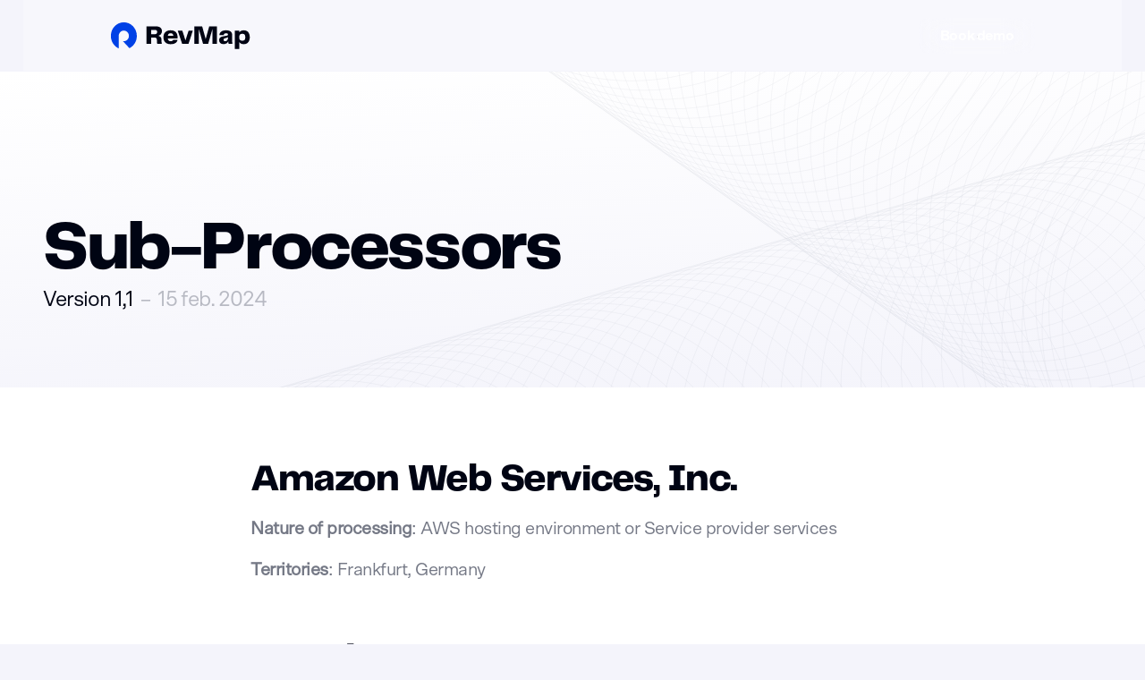

--- FILE ---
content_type: text/html
request_url: https://www.revmap.com/nl/legal/sub-processors
body_size: 37473
content:
<!doctype html>
<!-- ✨ Built with Framer • https://www.framer.com/ -->
<html lang="nl-NL">
<head>
    <meta charset="utf-8">
    
    
    <!-- Start of headStart -->
    
    <!-- End of headStart -->
    <meta name="viewport" content="width=device-width">
    <meta name="generator" content="Framer d31cd55">
    <title>Sub-processors - RevMap</title>
    <meta name="description" content="Verzamel rijke feedback van klanten en inkomsten op één plek. AI maakt gebruikersfeedback bruikbaar zodat u met vertrouwen kan handelen.">
    <meta name="framer-search-index" content="https://framerusercontent.com/sites/4dIOFTkXeoJkh3NGtqW5Yi/searchIndex-oucNWPQuvhra.json">
    <link rel="icon" href="https://framerusercontent.com/images/PNMl3TcKpConG00chq0KwRF3QU.png">
    <!-- Open Graph / Facebook -->
    <meta property="og:type" content="website">
    <meta property="og:title" content="Sub-processors - RevMap">
    <meta property="og:description" content="Verzamel rijke feedback van klanten en inkomsten op één plek. AI maakt gebruikersfeedback bruikbaar zodat u met vertrouwen kan handelen.">
    <meta property="og:image" content="https://framerusercontent.com/images/mQFHvHI2orhnsQJyhhk4o7XPw0c.webp">
    <!-- Twitter -->
    <meta name="twitter:card" content="summary_large_image">
    <meta name="twitter:title" content="Sub-processors - RevMap">
    <meta name="twitter:description" content="Verzamel rijke feedback van klanten en inkomsten op één plek. AI maakt gebruikersfeedback bruikbaar zodat u met vertrouwen kan handelen.">
    <meta name="twitter:image" content="https://framerusercontent.com/images/mQFHvHI2orhnsQJyhhk4o7XPw0c.webp">
    
    <!-- Global site tag (gtag.js) - Google Analytics -->
    <script async src="https://www.googletagmanager.com/gtag/js?id=G-4YG3CY8MCX"></script>
    <script>
      window.dataLayer = window.dataLayer || [];
      function gtag(){window.dataLayer.push(arguments);}
      gtag('js', new Date());
      gtag('config', 'G-4YG3CY8MCX');
    </script>
    
    <link href="https://fonts.gstatic.com" rel="preconnect" crossorigin>
    
    <meta name="robots" content="max-image-preview:large"><link rel="canonical" href="https://www.revmap.com/nl/legal/sub-processors"><meta property="og:url" content="https://www.revmap.com/nl/legal/sub-processors"><link rel="alternate" href="https://www.revmap.com/legal/sub-processors" hreflang="en"><link rel="alternate" href="https://www.revmap.com/nl/legal/sub-processors" hreflang="nl-NL"><link rel="alternate" href="https://www.revmap.com/legal/sub-processors" hreflang="x-default"><link rel="modulepreload" fetchpriority="low" href="https://framerusercontent.com/sites/4dIOFTkXeoJkh3NGtqW5Yi/chunk-3JJY5NN4.mjs"><link rel="modulepreload" fetchpriority="low" href="https://framerusercontent.com/sites/4dIOFTkXeoJkh3NGtqW5Yi/chunk-IBW7SU6F.mjs"><link rel="modulepreload" fetchpriority="low" href="https://framerusercontent.com/sites/4dIOFTkXeoJkh3NGtqW5Yi/chunk-B37DQ4C7.mjs"><link rel="modulepreload" fetchpriority="low" href="https://framerusercontent.com/sites/4dIOFTkXeoJkh3NGtqW5Yi/qZWxryiXcNoLR0KZNYQde0mi0vq7JzcEGbNkF4e0Nyk.I6XP7ZVX.mjs"><link rel="modulepreload" fetchpriority="low" href="https://framerusercontent.com/sites/4dIOFTkXeoJkh3NGtqW5Yi/chunk-RKNA46OT.mjs"><link rel="modulepreload" fetchpriority="low" href="https://framerusercontent.com/sites/4dIOFTkXeoJkh3NGtqW5Yi/chunk-ETNCFAEN.mjs"><link rel="modulepreload" fetchpriority="low" href="https://framerusercontent.com/sites/4dIOFTkXeoJkh3NGtqW5Yi/chunk-56NXZAFA.mjs"><link rel="modulepreload" fetchpriority="low" href="https://framerusercontent.com/sites/4dIOFTkXeoJkh3NGtqW5Yi/chunk-TTSX5E2E.mjs"><link rel="modulepreload" fetchpriority="low" href="https://framerusercontent.com/sites/4dIOFTkXeoJkh3NGtqW5Yi/chunk-SFGFDELK.mjs"><link rel="modulepreload" fetchpriority="low" href="https://framerusercontent.com/sites/4dIOFTkXeoJkh3NGtqW5Yi/chunk-S3ONM263.mjs"><link rel="modulepreload" fetchpriority="low" href="https://framerusercontent.com/sites/4dIOFTkXeoJkh3NGtqW5Yi/chunk-XZK7JGSE.mjs"><link rel="modulepreload" fetchpriority="low" href="https://framerusercontent.com/sites/4dIOFTkXeoJkh3NGtqW5Yi/chunk-66WJTNUH.mjs"><link rel="modulepreload" fetchpriority="low" href="https://framerusercontent.com/sites/4dIOFTkXeoJkh3NGtqW5Yi/chunk-2UWBW3SR.mjs"><link rel="modulepreload" fetchpriority="low" href="https://framerusercontent.com/sites/4dIOFTkXeoJkh3NGtqW5Yi/chunk-4XS54ZE2.mjs"><link rel="modulepreload" fetchpriority="low" href="https://framerusercontent.com/sites/4dIOFTkXeoJkh3NGtqW5Yi/chunk-SRHW4ZMF.mjs"><link rel="modulepreload" fetchpriority="low" href="https://framerusercontent.com/sites/4dIOFTkXeoJkh3NGtqW5Yi/chunk-STZNCQHO.mjs"><link rel="modulepreload" fetchpriority="low" href="https://framerusercontent.com/sites/4dIOFTkXeoJkh3NGtqW5Yi/chunk-RICGRRZS.mjs"><link rel="modulepreload" fetchpriority="low" href="https://framerusercontent.com/sites/4dIOFTkXeoJkh3NGtqW5Yi/chunk-S5KX2QO6.mjs"><link rel="modulepreload" fetchpriority="low" href="https://framerusercontent.com/sites/4dIOFTkXeoJkh3NGtqW5Yi/script_main.NPWDYBNT.mjs"><script>const applyIntlFormatPatch = function Ae(e){function t(u,a){return typeof a=="bigint"?`${a}n`:a instanceof Date?a.getTime():a}function r(...u){let a=JSON.stringify(u,t),c=0;for(let m=0;m<a.length;m++)c+=a.charCodeAt(m),c+=c<<10,c^=c>>6;return c+=c<<3,c^=c>>11,c+=c<<15,c>>>0}function n(u,a,c){let m=u[a];if(typeof m<"u")return m;let f=c();return u[a]=f,f}function o(u){return{...u}}let i=Date.prototype.toLocaleString,d=Date.prototype.toLocaleDateString;i&&(Date.prototype.toLocaleString=function(a,c){let m=r(this,a,c);return n(e.Date.toLocaleString,m,()=>i.call(this,a,c))}),d&&(Date.prototype.toLocaleDateString=function(a,c){let m=r(this,a,c);return n(e.Date.toLocaleDateString,m,()=>d.call(this,a,c))});let s=Object.getOwnPropertyDescriptors(Intl.DateTimeFormat.prototype).format.get,l=Intl.DateTimeFormat.prototype.formatRange,p=Intl.DateTimeFormat.prototype.formatToParts,g=Intl.DateTimeFormat.prototype.formatRangeToParts;function x(u){let a=u.resolvedOptions(),c={locale:a.locale,calendar:a.calendar,numberingSystem:a.numberingSystem,timeZone:a.timeZone,hour12:a.hour12,weekday:a.weekday,era:a.era,year:a.year,month:a.month,day:a.day,hour:a.hour,minute:a.minute,second:a.second,timeZoneName:a.timeZoneName};for(let m in a)m in c||(c[m]=a[m]);return c}s&&Object.defineProperty(Intl.DateTimeFormat.prototype,"format",{get(){function u(a){let c=x(this),m=r(a,c);return n(e.DateTimeFormat.format,m,()=>s.call(this)(a))}return u.bind(this)}}),l&&(Intl.DateTimeFormat.prototype.formatRange=function(a,c){let m=x(this),f=r(a,c,m);return n(e.DateTimeFormat.formatRange,f,()=>l.call(this,a,c))}),p&&(Intl.DateTimeFormat.prototype.formatToParts=function(a){let c=x(this),m=r(a,c);return n(e.DateTimeFormat.formatToParts,m,()=>p.call(this,a)).map(o)}),g&&(Intl.DateTimeFormat.prototype.formatRangeToParts=function(a,c){let m=x(this),f=r(a,c,m);return n(e.DateTimeFormat.formatRangeToParts,f,()=>g.call(this,a,c)).map(o)});let k=Number.prototype.toLocaleString;k&&(Number.prototype.toLocaleString=function(a,c){let m=r(this,a,c);return n(e.Number.toLocaleString,m,()=>k.call(this,a,c))});let T=Object.getOwnPropertyDescriptors(Intl.NumberFormat.prototype).format.get,y=Intl.NumberFormat.prototype.formatRange,S=Intl.NumberFormat.prototype.formatToParts,N=Intl.NumberFormat.prototype.formatRangeToParts;function b(u){let a=u.resolvedOptions(),c={locale:a.locale,numberingSystem:a.numberingSystem,style:a.style,currency:a.currency,currencyDisplay:a.currencyDisplay,currencySign:a.currencySign,unit:a.unit,unitDisplay:a.unitDisplay,minimumIntegerDigits:a.minimumIntegerDigits,minimumFractionDigits:a.minimumFractionDigits,maximumFractionDigits:a.maximumFractionDigits,minimumSignificantDigits:a.minimumSignificantDigits,maximumSignificantDigits:a.maximumSignificantDigits,useGrouping:a.useGrouping===!0?"auto":a.useGrouping,notation:a.notation,compactDisplay:a.compactDisplay,signDisplay:a.signDisplay,roundingIncrement:a.roundingIncrement??1,roundingMode:a.roundingMode??"halfExpand",roundingPriority:a.roundingPriority??"auto",trailingZeroDisplay:a.trailingZeroDisplay??"auto"};for(let m in a)m in c||(c[m]=a[m]);return c}T&&Object.defineProperty(Intl.NumberFormat.prototype,"format",{get(){function u(a){let c=b(this),m=r(a,c);return n(e.NumberFormat.format,m,()=>T.call(this)(a))}return u.bind(this)}}),y&&(Intl.NumberFormat.prototype.formatRange=function(a,c){let m=b(this),f=r(a,c,m);return n(e.NumberFormat.formatRange,f,()=>y.call(this,a,c))}),S&&(Intl.NumberFormat.prototype.formatToParts=function(a){let c=b(this),m=r(a,c);return n(e.NumberFormat.formatToParts,m,()=>S.call(this,a)).map(o)}),N&&(Intl.NumberFormat.prototype.formatRangeToParts=function(a,c){let m=b(this),f=r(a,c,m);return n(e.NumberFormat.formatRangeToParts,f,()=>N.call(this,a,c)).map(o)})};const formatCache = {"Date":{"toLocaleString":{},"toLocaleDateString":{"3852605217":"15 feb. 2024"}},"DateTimeFormat":{"format":{},"formatRange":{},"formatToParts":{},"formatRangeToParts":{}},"Number":{"toLocaleString":{"2746208910":"1,1"}},"NumberFormat":{"format":{},"formatRange":{},"formatToParts":{},"formatRangeToParts":{}}};applyIntlFormatPatch(formatCache);</script><style data-framer-css-ssr-minified data-framer-components="framer-DeGm6 framer-rAuBb PropertyOverrides framer-3dfig framer-Jr87o">html,body,#main{margin:0;padding:0;box-sizing:border-box}:root{-webkit-font-smoothing:antialiased;-moz-osx-font-smoothing:grayscale}*{box-sizing:border-box;-webkit-font-smoothing:inherit}h1,h2,h3,h4,h5,h6,p,figure{margin:0}body,input,textarea,select,button{font-size:12px;font-family:sans-serif}body{--token-8daca647-c701-405d-ac88-4a5a2cdc07c5: rgb(0, 65, 230);--token-d7ed0adc-33ba-430a-8acb-350cf471ebdd: rgb(0, 4, 19);--token-ce735254-73c3-4494-b6b1-ebcff72d97db: rgba(67, 73, 91, .74);--token-6a3ac22c-53f0-4209-96e8-a92a230a0ed2: rgb(219, 0, 255);--token-0b9cc7b4-8b9a-4f0f-b8c8-9f37aab0057f: rgb(255, 255, 255);--token-128659a3-de27-475a-be42-1e00748dad4d: rgb(244, 244, 251);--token-83258de2-fb5a-4749-ac84-7cdc8c25bfc9: rgb(173, 216, 230)}@font-face{font-family:Be Vietnam Pro;font-style:normal;font-weight:400;font-display:swap;src:url(https://fonts.gstatic.com/s/bevietnampro/v11/QdVPSTAyLFyeg_IDWvOJmVES_Hw4BXoKZA.woff2) format("woff2");unicode-range:U+0102-0103,U+0110-0111,U+0128-0129,U+0168-0169,U+01A0-01A1,U+01AF-01B0,U+0300-0301,U+0303-0304,U+0308-0309,U+0323,U+0329,U+1EA0-1EF9,U+20AB}@font-face{font-family:Be Vietnam Pro;font-style:normal;font-weight:400;font-display:swap;src:url(https://fonts.gstatic.com/s/bevietnampro/v11/QdVPSTAyLFyeg_IDWvOJmVES_Hw5BXoKZA.woff2) format("woff2");unicode-range:U+0100-02AF,U+0304,U+0308,U+0329,U+1E00-1E9F,U+1EF2-1EFF,U+2020,U+20A0-20AB,U+20AD-20C0,U+2113,U+2C60-2C7F,U+A720-A7FF}@font-face{font-family:Be Vietnam Pro;font-style:normal;font-weight:400;font-display:swap;src:url(https://fonts.gstatic.com/s/bevietnampro/v11/QdVPSTAyLFyeg_IDWvOJmVES_Hw3BXo.woff2) format("woff2");unicode-range:U+0000-00FF,U+0131,U+0152-0153,U+02BB-02BC,U+02C6,U+02DA,U+02DC,U+0304,U+0308,U+0329,U+2000-206F,U+2074,U+20AC,U+2122,U+2191,U+2193,U+2212,U+2215,U+FEFF,U+FFFD}@font-face{font-family:Be Vietnam Pro;font-style:normal;font-weight:500;font-display:swap;src:url(https://fonts.gstatic.com/s/bevietnampro/v11/QdVMSTAyLFyeg_IDWvOJmVES_HTEJm86Rb0bcw.woff2) format("woff2");unicode-range:U+0102-0103,U+0110-0111,U+0128-0129,U+0168-0169,U+01A0-01A1,U+01AF-01B0,U+0300-0301,U+0303-0304,U+0308-0309,U+0323,U+0329,U+1EA0-1EF9,U+20AB}@font-face{font-family:Be Vietnam Pro;font-style:normal;font-weight:500;font-display:swap;src:url(https://fonts.gstatic.com/s/bevietnampro/v11/QdVMSTAyLFyeg_IDWvOJmVES_HTEJm87Rb0bcw.woff2) format("woff2");unicode-range:U+0100-02AF,U+0304,U+0308,U+0329,U+1E00-1E9F,U+1EF2-1EFF,U+2020,U+20A0-20AB,U+20AD-20C0,U+2113,U+2C60-2C7F,U+A720-A7FF}@font-face{font-family:Be Vietnam Pro;font-style:normal;font-weight:500;font-display:swap;src:url(https://fonts.gstatic.com/s/bevietnampro/v11/QdVMSTAyLFyeg_IDWvOJmVES_HTEJm81Rb0.woff2) format("woff2");unicode-range:U+0000-00FF,U+0131,U+0152-0153,U+02BB-02BC,U+02C6,U+02DA,U+02DC,U+0304,U+0308,U+0329,U+2000-206F,U+2074,U+20AC,U+2122,U+2191,U+2193,U+2212,U+2215,U+FEFF,U+FFFD}@font-face{font-family:Be Vietnam Pro;font-style:normal;font-weight:600;font-display:swap;src:url(https://fonts.gstatic.com/s/bevietnampro/v11/QdVMSTAyLFyeg_IDWvOJmVES_HToIW86Rb0bcw.woff2) format("woff2");unicode-range:U+0102-0103,U+0110-0111,U+0128-0129,U+0168-0169,U+01A0-01A1,U+01AF-01B0,U+0300-0301,U+0303-0304,U+0308-0309,U+0323,U+0329,U+1EA0-1EF9,U+20AB}@font-face{font-family:Be Vietnam Pro;font-style:normal;font-weight:600;font-display:swap;src:url(https://fonts.gstatic.com/s/bevietnampro/v11/QdVMSTAyLFyeg_IDWvOJmVES_HToIW87Rb0bcw.woff2) format("woff2");unicode-range:U+0100-02AF,U+0304,U+0308,U+0329,U+1E00-1E9F,U+1EF2-1EFF,U+2020,U+20A0-20AB,U+20AD-20C0,U+2113,U+2C60-2C7F,U+A720-A7FF}@font-face{font-family:Be Vietnam Pro;font-style:normal;font-weight:600;font-display:swap;src:url(https://fonts.gstatic.com/s/bevietnampro/v11/QdVMSTAyLFyeg_IDWvOJmVES_HToIW81Rb0.woff2) format("woff2");unicode-range:U+0000-00FF,U+0131,U+0152-0153,U+02BB-02BC,U+02C6,U+02DA,U+02DC,U+0304,U+0308,U+0329,U+2000-206F,U+2074,U+20AC,U+2122,U+2191,U+2193,U+2212,U+2215,U+FEFF,U+FFFD}@font-face{font-family:Lato;font-style:normal;font-weight:700;font-display:swap;src:url(https://fonts.gstatic.com/s/lato/v24/S6u9w4BMUTPHh6UVSwaPGR_p.woff2) format("woff2");unicode-range:U+0100-02AF,U+0304,U+0308,U+0329,U+1E00-1E9F,U+1EF2-1EFF,U+2020,U+20A0-20AB,U+20AD-20C0,U+2113,U+2C60-2C7F,U+A720-A7FF}@font-face{font-family:Lato;font-style:normal;font-weight:700;font-display:swap;src:url(https://fonts.gstatic.com/s/lato/v24/S6u9w4BMUTPHh6UVSwiPGQ.woff2) format("woff2");unicode-range:U+0000-00FF,U+0131,U+0152-0153,U+02BB-02BC,U+02C6,U+02DA,U+02DC,U+0304,U+0308,U+0329,U+2000-206F,U+2074,U+20AC,U+2122,U+2191,U+2193,U+2212,U+2215,U+FEFF,U+FFFD}@font-face{font-family:Scto Grotesk A Bold;src:url(https://framerusercontent.com/assets/PBpiztyTb0iahvTAL0LITpTm1E.otf);font-display:swap}@font-face{font-family:Telegraf UltraBold;src:url(https://framerusercontent.com/assets/8o2YAMd4PRDUZzNQDUExblftibA.otf);font-display:swap}@font-face{font-family:Scto Grotesk A Regular;src:url(https://framerusercontent.com/assets/ZB2l4lO50eQbgkT2gzksIhzNdc.otf);font-display:swap}@font-face{font-family:Inter;src:url(https://app.framerstatic.com/Inter-Regular.cyrillic-ext-CFTLRB35.woff2);font-display:swap;font-style:normal;font-weight:400;unicode-range:U+0460-052F,U+1C80-1C88,U+20B4,U+2DE0-2DFF,U+A640-A69F,U+FE2E-FE2F}@font-face{font-family:Inter;src:url(https://app.framerstatic.com/Inter-Regular.cyrillic-KKLZBALH.woff2);font-display:swap;font-style:normal;font-weight:400;unicode-range:U+0301,U+0400-045F,U+0490-0491,U+04B0-04B1,U+2116}@font-face{font-family:Inter;src:url(https://app.framerstatic.com/Inter-Regular.greek-ext-ULEBLIFV.woff2);font-display:swap;font-style:normal;font-weight:400;unicode-range:U+1F00-1FFF}@font-face{font-family:Inter;src:url(https://app.framerstatic.com/Inter-Regular.greek-IRHSNFQB.woff2);font-display:swap;font-style:normal;font-weight:400;unicode-range:U+0370-03FF}@font-face{font-family:Inter;src:url(https://app.framerstatic.com/Inter-Regular.latin-ext-VZDUGU3Q.woff2);font-display:swap;font-style:normal;font-weight:400;unicode-range:U+0100-024F,U+0259,U+1E00-1EFF,U+2020,U+20A0-20AB,U+20AD-20CF,U+2113,U+2C60-2C7F,U+A720-A7FF}@font-face{font-family:Inter;src:url(https://app.framerstatic.com/Inter-Regular.latin-JLQMKCHE.woff2);font-display:swap;font-style:normal;font-weight:400;unicode-range:U+0000-00FF,U+0131,U+0152-0153,U+02BB-02BC,U+02C6,U+02DA,U+02DC,U+2000-206F,U+2074,U+20AC,U+2122,U+2191,U+2193,U+2212,U+2215,U+FEFF,U+FFFD}@font-face{font-family:Inter;src:url(https://app.framerstatic.com/Inter-Regular.vietnamese-QK7VSWXK.woff2);font-display:swap;font-style:normal;font-weight:400;unicode-range:U+0102-0103,U+0110-0111,U+0128-0129,U+0168-0169,U+01A0-01A1,U+01AF-01B0,U+1EA0-1EF9,U+20AB}@font-face{font-family:Inter;src:url(https://app.framerstatic.com/Inter-Medium.cyrillic-ext-M4WHNGTS.woff2);font-display:swap;font-style:normal;font-weight:500;unicode-range:U+0460-052F,U+1C80-1C88,U+20B4,U+2DE0-2DFF,U+A640-A69F,U+FE2E-FE2F}@font-face{font-family:Inter;src:url(https://app.framerstatic.com/Inter-Medium.cyrillic-JVU2PANX.woff2);font-display:swap;font-style:normal;font-weight:500;unicode-range:U+0301,U+0400-045F,U+0490-0491,U+04B0-04B1,U+2116}@font-face{font-family:Inter;src:url(https://app.framerstatic.com/Inter-Medium.greek-ext-4KCQBEIZ.woff2);font-display:swap;font-style:normal;font-weight:500;unicode-range:U+1F00-1FFF}@font-face{font-family:Inter;src:url(https://app.framerstatic.com/Inter-Medium.greek-DPOQGN7L.woff2);font-display:swap;font-style:normal;font-weight:500;unicode-range:U+0370-03FF}@font-face{font-family:Inter;src:url(https://app.framerstatic.com/Inter-Medium.latin-ext-J4DBSW7F.woff2);font-display:swap;font-style:normal;font-weight:500;unicode-range:U+0100-024F,U+0259,U+1E00-1EFF,U+2020,U+20A0-20AB,U+20AD-20CF,U+2113,U+2C60-2C7F,U+A720-A7FF}@font-face{font-family:Inter;src:url(https://app.framerstatic.com/Inter-Medium.latin-Y3IVPL46.woff2);font-display:swap;font-style:normal;font-weight:500;unicode-range:U+0000-00FF,U+0131,U+0152-0153,U+02BB-02BC,U+02C6,U+02DA,U+02DC,U+2000-206F,U+2074,U+20AC,U+2122,U+2191,U+2193,U+2212,U+2215,U+FEFF,U+FFFD}@font-face{font-family:Inter;src:url(https://app.framerstatic.com/Inter-Medium.vietnamese-PJV76O4P.woff2);font-display:swap;font-style:normal;font-weight:500;unicode-range:U+0102-0103,U+0110-0111,U+0128-0129,U+0168-0169,U+01A0-01A1,U+01AF-01B0,U+1EA0-1EF9,U+20AB}@font-face{font-family:Inter;src:url(https://framerusercontent.com/assets/NXxvFRoY5LDh3yCm7MEP2jqYk.woff2);font-display:block;font-style:normal;font-weight:100;unicode-range:U+0460-052F,U+1C80-1C88,U+20B4,U+2DE0-2DFF,U+A640-A69F,U+FE2E-FE2F}@font-face{font-family:Inter;src:url(https://framerusercontent.com/assets/5CcgcVyoWSqO1THBiISd6oCog.woff2);font-display:block;font-style:normal;font-weight:100;unicode-range:U+0301,U+0400-045F,U+0490-0491,U+04B0-04B1,U+2116}@font-face{font-family:Inter;src:url(https://framerusercontent.com/assets/MF544SVCvk3yNpLIz3pwDXFZPKM.woff2);font-display:block;font-style:normal;font-weight:100;unicode-range:U+1F00-1FFF}@font-face{font-family:Inter;src:url(https://framerusercontent.com/assets/TNtxudDBkAm2RXdtU3rvTBwoM.woff2);font-display:block;font-style:normal;font-weight:100;unicode-range:U+0370-03FF}@font-face{font-family:Inter;src:url(https://framerusercontent.com/assets/fIabp4VN5z7iJ3lNOz9qfNeQHc.woff2);font-display:block;font-style:normal;font-weight:100;unicode-range:U+0100-024F,U+0259,U+1E00-1EFF,U+2020,U+20A0-20AB,U+20AD-20CF,U+2113,U+2C60-2C7F,U+A720-A7FF}@font-face{font-family:Inter;src:url(https://framerusercontent.com/assets/YSOgKh50dqzzsXffetgcarlLHcI.woff2);font-display:block;font-style:normal;font-weight:100;unicode-range:U+0000-00FF,U+0131,U+0152-0153,U+02BB-02BC,U+02C6,U+02DA,U+02DC,U+2000-206F,U+2074,U+20AC,U+2122,U+2191,U+2193,U+2212,U+2215,U+FEFF,U+FFFD}@font-face{font-family:Inter;src:url(https://framerusercontent.com/assets/9iRSYClnXA0RMygyIn6yjjWXJw.woff2);font-display:block;font-style:normal;font-weight:100;unicode-range:U+0102-0103,U+0110-0111,U+0128-0129,U+0168-0169,U+01A0-01A1,U+01AF-01B0,U+1EA0-1EF9,U+20AB}@font-face{font-family:Inter;src:url(https://framerusercontent.com/assets/MVhJhYeDWxeyqT939zMNyw9p8.woff2);font-display:block;font-style:normal;font-weight:200;unicode-range:U+0460-052F,U+1C80-1C88,U+20B4,U+2DE0-2DFF,U+A640-A69F,U+FE2E-FE2F}@font-face{font-family:Inter;src:url(https://framerusercontent.com/assets/WXQXYfAQJIi2pCJACAfWWXfIDqI.woff2);font-display:block;font-style:normal;font-weight:200;unicode-range:U+0301,U+0400-045F,U+0490-0491,U+04B0-04B1,U+2116}@font-face{font-family:Inter;src:url(https://framerusercontent.com/assets/RJeJJARdrtNUtic58kOz7hIgBuE.woff2);font-display:block;font-style:normal;font-weight:200;unicode-range:U+1F00-1FFF}@font-face{font-family:Inter;src:url(https://framerusercontent.com/assets/4hBRAuM02i3fsxYDzyNvt5Az2so.woff2);font-display:block;font-style:normal;font-weight:200;unicode-range:U+0370-03FF}@font-face{font-family:Inter;src:url(https://framerusercontent.com/assets/fz1JbBffNGgK7BNUI1mmbFBlgA8.woff2);font-display:block;font-style:normal;font-weight:200;unicode-range:U+0100-024F,U+0259,U+1E00-1EFF,U+2020,U+20A0-20AB,U+20AD-20CF,U+2113,U+2C60-2C7F,U+A720-A7FF}@font-face{font-family:Inter;src:url(https://framerusercontent.com/assets/hgmI3sEShaw5UU738TAjDBQPH0.woff2);font-display:block;font-style:normal;font-weight:200;unicode-range:U+0000-00FF,U+0131,U+0152-0153,U+02BB-02BC,U+02C6,U+02DA,U+02DC,U+2000-206F,U+2074,U+20AC,U+2122,U+2191,U+2193,U+2212,U+2215,U+FEFF,U+FFFD}@font-face{font-family:Inter;src:url(https://framerusercontent.com/assets/eIZyQwIlHYR0mnMSneEDMtqBPgw.woff2);font-display:block;font-style:normal;font-weight:200;unicode-range:U+0102-0103,U+0110-0111,U+0128-0129,U+0168-0169,U+01A0-01A1,U+01AF-01B0,U+1EA0-1EF9,U+20AB}@font-face{font-family:Inter;src:url(https://framerusercontent.com/assets/BkDpl4ghaqvMi1btKFyG2tdbec.woff2);font-display:swap;font-style:normal;font-weight:300;unicode-range:U+0460-052F,U+1C80-1C88,U+20B4,U+2DE0-2DFF,U+A640-A69F,U+FE2E-FE2F}@font-face{font-family:Inter;src:url(https://framerusercontent.com/assets/zAMK70AQRFSShJgUiaR5IiIhgzk.woff2);font-display:swap;font-style:normal;font-weight:300;unicode-range:U+0301,U+0400-045F,U+0490-0491,U+04B0-04B1,U+2116}@font-face{font-family:Inter;src:url(https://framerusercontent.com/assets/IETjvc5qzUaRoaruDpPSwCUM8.woff2);font-display:swap;font-style:normal;font-weight:300;unicode-range:U+1F00-1FFF}@font-face{font-family:Inter;src:url(https://framerusercontent.com/assets/oLCoaT3ioA0fHdJnWR9W6k7NY.woff2);font-display:swap;font-style:normal;font-weight:300;unicode-range:U+0370-03FF}@font-face{font-family:Inter;src:url(https://framerusercontent.com/assets/Sj0PCHQSBjFmEp6NBWg6FNaKc.woff2);font-display:swap;font-style:normal;font-weight:300;unicode-range:U+0100-024F,U+0259,U+1E00-1EFF,U+2020,U+20A0-20AB,U+20AD-20CF,U+2113,U+2C60-2C7F,U+A720-A7FF}@font-face{font-family:Inter;src:url(https://framerusercontent.com/assets/v2q8JTTTs7McDMSEhnxAIBqd0.woff2);font-display:swap;font-style:normal;font-weight:300;unicode-range:U+0000-00FF,U+0131,U+0152-0153,U+02BB-02BC,U+02C6,U+02DA,U+02DC,U+2000-206F,U+2074,U+20AC,U+2122,U+2191,U+2193,U+2212,U+2215,U+FEFF,U+FFFD}@font-face{font-family:Inter;src:url(https://framerusercontent.com/assets/H4TfENUY1rh8R9UaSD6vngjJP3M.woff2);font-display:swap;font-style:normal;font-weight:300;unicode-range:U+0102-0103,U+0110-0111,U+0128-0129,U+0168-0169,U+01A0-01A1,U+01AF-01B0,U+1EA0-1EF9,U+20AB}@font-face{font-family:Inter;src:url(https://framerusercontent.com/assets/hyOgCu0Xnghbimh0pE8QTvtt2AU.woff2);font-display:swap;font-style:normal;font-weight:600;unicode-range:U+0460-052F,U+1C80-1C88,U+20B4,U+2DE0-2DFF,U+A640-A69F,U+FE2E-FE2F}@font-face{font-family:Inter;src:url(https://framerusercontent.com/assets/NeGmSOXrPBfEFIy5YZeHq17LEDA.woff2);font-display:swap;font-style:normal;font-weight:600;unicode-range:U+0301,U+0400-045F,U+0490-0491,U+04B0-04B1,U+2116}@font-face{font-family:Inter;src:url(https://framerusercontent.com/assets/oYaAX5himiTPYuN8vLWnqBbfD2s.woff2);font-display:swap;font-style:normal;font-weight:600;unicode-range:U+1F00-1FFF}@font-face{font-family:Inter;src:url(https://framerusercontent.com/assets/lEJLP4R0yuCaMCjSXYHtJw72M.woff2);font-display:swap;font-style:normal;font-weight:600;unicode-range:U+0370-03FF}@font-face{font-family:Inter;src:url(https://framerusercontent.com/assets/cRJyLNuTJR5jbyKzGi33wU9cqIQ.woff2);font-display:swap;font-style:normal;font-weight:600;unicode-range:U+0100-024F,U+0259,U+1E00-1EFF,U+2020,U+20A0-20AB,U+20AD-20CF,U+2113,U+2C60-2C7F,U+A720-A7FF}@font-face{font-family:Inter;src:url(https://framerusercontent.com/assets/1ZFS7N918ojhhd0nQWdj3jz4w.woff2);font-display:swap;font-style:normal;font-weight:600;unicode-range:U+0000-00FF,U+0131,U+0152-0153,U+02BB-02BC,U+02C6,U+02DA,U+02DC,U+2000-206F,U+2074,U+20AC,U+2122,U+2191,U+2193,U+2212,U+2215,U+FEFF,U+FFFD}@font-face{font-family:Inter;src:url(https://framerusercontent.com/assets/A0Wcc7NgXMjUuFdquHDrIZpzZw0.woff2);font-display:swap;font-style:normal;font-weight:600;unicode-range:U+0102-0103,U+0110-0111,U+0128-0129,U+0168-0169,U+01A0-01A1,U+01AF-01B0,U+1EA0-1EF9,U+20AB}@font-face{font-family:Inter;src:url(https://framerusercontent.com/assets/DpPBYI0sL4fYLgAkX8KXOPVt7c.woff2);font-display:swap;font-style:normal;font-weight:700;unicode-range:U+0460-052F,U+1C80-1C88,U+20B4,U+2DE0-2DFF,U+A640-A69F,U+FE2E-FE2F}@font-face{font-family:Inter;src:url(https://framerusercontent.com/assets/4RAEQdEOrcnDkhHiiCbJOw92Lk.woff2);font-display:swap;font-style:normal;font-weight:700;unicode-range:U+0301,U+0400-045F,U+0490-0491,U+04B0-04B1,U+2116}@font-face{font-family:Inter;src:url(https://framerusercontent.com/assets/1K3W8DizY3v4emK8Mb08YHxTbs.woff2);font-display:swap;font-style:normal;font-weight:700;unicode-range:U+1F00-1FFF}@font-face{font-family:Inter;src:url(https://framerusercontent.com/assets/tUSCtfYVM1I1IchuyCwz9gDdQ.woff2);font-display:swap;font-style:normal;font-weight:700;unicode-range:U+0370-03FF}@font-face{font-family:Inter;src:url(https://framerusercontent.com/assets/VgYFWiwsAC5OYxAycRXXvhze58.woff2);font-display:swap;font-style:normal;font-weight:700;unicode-range:U+0100-024F,U+0259,U+1E00-1EFF,U+2020,U+20A0-20AB,U+20AD-20CF,U+2113,U+2C60-2C7F,U+A720-A7FF}@font-face{font-family:Inter;src:url(https://framerusercontent.com/assets/DXD0Q7LSl7HEvDzucnyLnGBHM.woff2);font-display:swap;font-style:normal;font-weight:700;unicode-range:U+0000-00FF,U+0131,U+0152-0153,U+02BB-02BC,U+02C6,U+02DA,U+02DC,U+2000-206F,U+2074,U+20AC,U+2122,U+2191,U+2193,U+2212,U+2215,U+FEFF,U+FFFD}@font-face{font-family:Inter;src:url(https://framerusercontent.com/assets/GIryZETIX4IFypco5pYZONKhJIo.woff2);font-display:swap;font-style:normal;font-weight:700;unicode-range:U+0102-0103,U+0110-0111,U+0128-0129,U+0168-0169,U+01A0-01A1,U+01AF-01B0,U+1EA0-1EF9,U+20AB}@font-face{font-family:Inter;src:url(https://framerusercontent.com/assets/PONfPc6h4EPYwJliXQBmjVx7QxI.woff2);font-display:swap;font-style:normal;font-weight:800;unicode-range:U+0460-052F,U+1C80-1C88,U+20B4,U+2DE0-2DFF,U+A640-A69F,U+FE2E-FE2F}@font-face{font-family:Inter;src:url(https://framerusercontent.com/assets/zsnJN7Z1wdzUvepJniD3rbvJIyU.woff2);font-display:swap;font-style:normal;font-weight:800;unicode-range:U+0301,U+0400-045F,U+0490-0491,U+04B0-04B1,U+2116}@font-face{font-family:Inter;src:url(https://framerusercontent.com/assets/UrzZBOy7RyJEWAZGduzOeHiHuY.woff2);font-display:swap;font-style:normal;font-weight:800;unicode-range:U+1F00-1FFF}@font-face{font-family:Inter;src:url(https://framerusercontent.com/assets/996sR9SfSDuYELz8oHhDOcErkY.woff2);font-display:swap;font-style:normal;font-weight:800;unicode-range:U+0370-03FF}@font-face{font-family:Inter;src:url(https://framerusercontent.com/assets/ftN1HpyPVJEoEb4q36SOrNdLXU.woff2);font-display:swap;font-style:normal;font-weight:800;unicode-range:U+0100-024F,U+0259,U+1E00-1EFF,U+2020,U+20A0-20AB,U+20AD-20CF,U+2113,U+2C60-2C7F,U+A720-A7FF}@font-face{font-family:Inter;src:url(https://framerusercontent.com/assets/jN39PDxZWEwjG7Csryx3JN2r2Y.woff2);font-display:swap;font-style:normal;font-weight:800;unicode-range:U+0000-00FF,U+0131,U+0152-0153,U+02BB-02BC,U+02C6,U+02DA,U+02DC,U+2000-206F,U+2074,U+20AC,U+2122,U+2191,U+2193,U+2212,U+2215,U+FEFF,U+FFFD}@font-face{font-family:Inter;src:url(https://framerusercontent.com/assets/JAur4lGGSGRGyrFi59JSIKqVgU.woff2);font-display:swap;font-style:normal;font-weight:800;unicode-range:U+0102-0103,U+0110-0111,U+0128-0129,U+0168-0169,U+01A0-01A1,U+01AF-01B0,U+1EA0-1EF9,U+20AB}@font-face{font-family:Inter;src:url(https://framerusercontent.com/assets/mkY5Sgyq51ik0AMrSBwhm9DJg.woff2);font-display:block;font-style:normal;font-weight:900;unicode-range:U+0460-052F,U+1C80-1C88,U+20B4,U+2DE0-2DFF,U+A640-A69F,U+FE2E-FE2F}@font-face{font-family:Inter;src:url(https://framerusercontent.com/assets/X5hj6qzcHUYv7h1390c8Rhm6550.woff2);font-display:block;font-style:normal;font-weight:900;unicode-range:U+0301,U+0400-045F,U+0490-0491,U+04B0-04B1,U+2116}@font-face{font-family:Inter;src:url(https://framerusercontent.com/assets/gQhNpS3tN86g8RcVKYUUaKt2oMQ.woff2);font-display:block;font-style:normal;font-weight:900;unicode-range:U+1F00-1FFF}@font-face{font-family:Inter;src:url(https://framerusercontent.com/assets/cugnVhSraaRyANCaUtI5FV17wk.woff2);font-display:block;font-style:normal;font-weight:900;unicode-range:U+0370-03FF}@font-face{font-family:Inter;src:url(https://framerusercontent.com/assets/5HcVoGak8k5agFJSaKa4floXVu0.woff2);font-display:block;font-style:normal;font-weight:900;unicode-range:U+0100-024F,U+0259,U+1E00-1EFF,U+2020,U+20A0-20AB,U+20AD-20CF,U+2113,U+2C60-2C7F,U+A720-A7FF}@font-face{font-family:Inter;src:url(https://framerusercontent.com/assets/jn4BtSPLlS0NDp1KiFAtFKiiY0o.woff2);font-display:block;font-style:normal;font-weight:900;unicode-range:U+0000-00FF,U+0131,U+0152-0153,U+02BB-02BC,U+02C6,U+02DA,U+02DC,U+2000-206F,U+2074,U+20AC,U+2122,U+2191,U+2193,U+2212,U+2215,U+FEFF,U+FFFD}@font-face{font-family:Inter;src:url(https://framerusercontent.com/assets/P2Bw01CtL0b9wqygO0sSVogWbo.woff2);font-display:block;font-style:normal;font-weight:900;unicode-range:U+0102-0103,U+0110-0111,U+0128-0129,U+0168-0169,U+01A0-01A1,U+01AF-01B0,U+1EA0-1EF9,U+20AB}@font-face{font-family:Inter;src:url(https://framerusercontent.com/assets/YJsHMqeEm0oDHuxRTVCwg5eZuo.woff2);font-display:block;font-style:italic;font-weight:100;unicode-range:U+0460-052F,U+1C80-1C88,U+20B4,U+2DE0-2DFF,U+A640-A69F,U+FE2E-FE2F}@font-face{font-family:Inter;src:url(https://framerusercontent.com/assets/oJJMyJlDykMObEyb5VexHSxd24.woff2);font-display:block;font-style:italic;font-weight:100;unicode-range:U+0301,U+0400-045F,U+0490-0491,U+04B0-04B1,U+2116}@font-face{font-family:Inter;src:url(https://framerusercontent.com/assets/IpeaX0WzLaonj68howNZg4SJJaY.woff2);font-display:block;font-style:italic;font-weight:100;unicode-range:U+1F00-1FFF}@font-face{font-family:Inter;src:url(https://framerusercontent.com/assets/KCj1bV3vDXY5OLHttTeRYcu9J8.woff2);font-display:block;font-style:italic;font-weight:100;unicode-range:U+0370-03FF}@font-face{font-family:Inter;src:url(https://framerusercontent.com/assets/biaVHhOprxbHaR3dIP7Z8cYurHg.woff2);font-display:block;font-style:italic;font-weight:100;unicode-range:U+0100-024F,U+0259,U+1E00-1EFF,U+2020,U+20A0-20AB,U+20AD-20CF,U+2113,U+2C60-2C7F,U+A720-A7FF}@font-face{font-family:Inter;src:url(https://framerusercontent.com/assets/BpOIEy4nYtcp1RwqOtwAgi2EiDE.woff2);font-display:block;font-style:italic;font-weight:100;unicode-range:U+0000-00FF,U+0131,U+0152-0153,U+02BB-02BC,U+02C6,U+02DA,U+02DC,U+2000-206F,U+2074,U+20AC,U+2122,U+2191,U+2193,U+2212,U+2215,U+FEFF,U+FFFD}@font-face{font-family:Inter;src:url(https://framerusercontent.com/assets/gNa011yWpVpNFgUhhSlDX8nUiPQ.woff2);font-display:block;font-style:italic;font-weight:100;unicode-range:U+0102-0103,U+0110-0111,U+0128-0129,U+0168-0169,U+01A0-01A1,U+01AF-01B0,U+1EA0-1EF9,U+20AB}@font-face{font-family:Inter;src:url(https://framerusercontent.com/assets/vpq17U0WM26sBGHgq9jnrUmUf8.woff2);font-display:block;font-style:italic;font-weight:200;unicode-range:U+0460-052F,U+1C80-1C88,U+20B4,U+2DE0-2DFF,U+A640-A69F,U+FE2E-FE2F}@font-face{font-family:Inter;src:url(https://framerusercontent.com/assets/bNYh7lNMEpOegeRYAtyGel1WqBE.woff2);font-display:block;font-style:italic;font-weight:200;unicode-range:U+0301,U+0400-045F,U+0490-0491,U+04B0-04B1,U+2116}@font-face{font-family:Inter;src:url(https://framerusercontent.com/assets/FBzcXZYmdulcZC0z278U6o0cw.woff2);font-display:block;font-style:italic;font-weight:200;unicode-range:U+1F00-1FFF}@font-face{font-family:Inter;src:url(https://framerusercontent.com/assets/ua60IRqWK94xCrq0SC639Hbsdjg.woff2);font-display:block;font-style:italic;font-weight:200;unicode-range:U+0370-03FF}@font-face{font-family:Inter;src:url(https://framerusercontent.com/assets/Pd8gNPn2dSCh4FyjWFw9PJysoQ.woff2);font-display:block;font-style:italic;font-weight:200;unicode-range:U+0100-024F,U+0259,U+1E00-1EFF,U+2020,U+20A0-20AB,U+20AD-20CF,U+2113,U+2C60-2C7F,U+A720-A7FF}@font-face{font-family:Inter;src:url(https://framerusercontent.com/assets/zpiI5DA3vCb3G2sqEyq9xqogo.woff2);font-display:block;font-style:italic;font-weight:200;unicode-range:U+0000-00FF,U+0131,U+0152-0153,U+02BB-02BC,U+02C6,U+02DA,U+02DC,U+2000-206F,U+2074,U+20AC,U+2122,U+2191,U+2193,U+2212,U+2215,U+FEFF,U+FFFD}@font-face{font-family:Inter;src:url(https://framerusercontent.com/assets/DtVQjTG8OGGKnwKYrMHRZVCyo.woff2);font-display:block;font-style:italic;font-weight:200;unicode-range:U+0102-0103,U+0110-0111,U+0128-0129,U+0168-0169,U+01A0-01A1,U+01AF-01B0,U+1EA0-1EF9,U+20AB}@font-face{font-family:Inter;src:url(https://framerusercontent.com/assets/YYB6GZmCWnZq3RWZOghuZIOxQY.woff2);font-display:swap;font-style:italic;font-weight:300;unicode-range:U+0460-052F,U+1C80-1C88,U+20B4,U+2DE0-2DFF,U+A640-A69F,U+FE2E-FE2F}@font-face{font-family:Inter;src:url(https://framerusercontent.com/assets/miJTzODdiyIr3tRo9KEoqXXk2PM.woff2);font-display:swap;font-style:italic;font-weight:300;unicode-range:U+0301,U+0400-045F,U+0490-0491,U+04B0-04B1,U+2116}@font-face{font-family:Inter;src:url(https://framerusercontent.com/assets/6ZMhcggRFfEfbf7lncCpaUbA.woff2);font-display:swap;font-style:italic;font-weight:300;unicode-range:U+1F00-1FFF}@font-face{font-family:Inter;src:url(https://framerusercontent.com/assets/8sCN6PGUr4I8q5hC5twAXfcwqV0.woff2);font-display:swap;font-style:italic;font-weight:300;unicode-range:U+0370-03FF}@font-face{font-family:Inter;src:url(https://framerusercontent.com/assets/aUYDUTztS7anQw5JuwCncXeLOBY.woff2);font-display:swap;font-style:italic;font-weight:300;unicode-range:U+0100-024F,U+0259,U+1E00-1EFF,U+2020,U+20A0-20AB,U+20AD-20CF,U+2113,U+2C60-2C7F,U+A720-A7FF}@font-face{font-family:Inter;src:url(https://framerusercontent.com/assets/5mDAOkC5Wpzo7NkuE9oYfqlY2u4.woff2);font-display:swap;font-style:italic;font-weight:300;unicode-range:U+0000-00FF,U+0131,U+0152-0153,U+02BB-02BC,U+02C6,U+02DA,U+02DC,U+2000-206F,U+2074,U+20AC,U+2122,U+2191,U+2193,U+2212,U+2215,U+FEFF,U+FFFD}@font-face{font-family:Inter;src:url(https://framerusercontent.com/assets/yDiPvYxioBHsicnYxpPW35WQmx8.woff2);font-display:swap;font-style:italic;font-weight:300;unicode-range:U+0102-0103,U+0110-0111,U+0128-0129,U+0168-0169,U+01A0-01A1,U+01AF-01B0,U+1EA0-1EF9,U+20AB}@font-face{font-family:Inter;src:url(https://framerusercontent.com/assets/CfMzU8w2e7tHgF4T4rATMPuWosA.woff2);font-display:swap;font-style:italic;font-weight:400;unicode-range:U+0460-052F,U+1C80-1C88,U+20B4,U+2DE0-2DFF,U+A640-A69F,U+FE2E-FE2F}@font-face{font-family:Inter;src:url(https://framerusercontent.com/assets/867QObYax8ANsfX4TGEVU9YiCM.woff2);font-display:swap;font-style:italic;font-weight:400;unicode-range:U+0301,U+0400-045F,U+0490-0491,U+04B0-04B1,U+2116}@font-face{font-family:Inter;src:url(https://framerusercontent.com/assets/Oyn2ZbENFdnW7mt2Lzjk1h9Zb9k.woff2);font-display:swap;font-style:italic;font-weight:400;unicode-range:U+1F00-1FFF}@font-face{font-family:Inter;src:url(https://framerusercontent.com/assets/cdAe8hgZ1cMyLu9g005pAW3xMo.woff2);font-display:swap;font-style:italic;font-weight:400;unicode-range:U+0370-03FF}@font-face{font-family:Inter;src:url(https://framerusercontent.com/assets/DOfvtmE1UplCq161m6Hj8CSQYg.woff2);font-display:swap;font-style:italic;font-weight:400;unicode-range:U+0100-024F,U+0259,U+1E00-1EFF,U+2020,U+20A0-20AB,U+20AD-20CF,U+2113,U+2C60-2C7F,U+A720-A7FF}@font-face{font-family:Inter;src:url(https://framerusercontent.com/assets/vFzuJY0c65av44uhEKB6vyjFMg.woff2);font-display:swap;font-style:italic;font-weight:400;unicode-range:U+0000-00FF,U+0131,U+0152-0153,U+02BB-02BC,U+02C6,U+02DA,U+02DC,U+2000-206F,U+2074,U+20AC,U+2122,U+2191,U+2193,U+2212,U+2215,U+FEFF,U+FFFD}@font-face{font-family:Inter;src:url(https://framerusercontent.com/assets/tKtBcDnBMevsEEJKdNGhhkLzYo.woff2);font-display:swap;font-style:italic;font-weight:400;unicode-range:U+0102-0103,U+0110-0111,U+0128-0129,U+0168-0169,U+01A0-01A1,U+01AF-01B0,U+1EA0-1EF9,U+20AB}@font-face{font-family:Inter;src:url(https://framerusercontent.com/assets/khkJkwSL66WFg8SX6Wa726c.woff2);font-display:swap;font-style:italic;font-weight:500;unicode-range:U+0460-052F,U+1C80-1C88,U+20B4,U+2DE0-2DFF,U+A640-A69F,U+FE2E-FE2F}@font-face{font-family:Inter;src:url(https://framerusercontent.com/assets/0E7IMbDzcGABpBwwqNEt60wU0w.woff2);font-display:swap;font-style:italic;font-weight:500;unicode-range:U+0301,U+0400-045F,U+0490-0491,U+04B0-04B1,U+2116}@font-face{font-family:Inter;src:url(https://framerusercontent.com/assets/NTJ0nQgIF0gcDelS14zQ9NR9Q.woff2);font-display:swap;font-style:italic;font-weight:500;unicode-range:U+1F00-1FFF}@font-face{font-family:Inter;src:url(https://framerusercontent.com/assets/QrcNhgEPfRl0LS8qz5Ln8olanl8.woff2);font-display:swap;font-style:italic;font-weight:500;unicode-range:U+0370-03FF}@font-face{font-family:Inter;src:url(https://framerusercontent.com/assets/JEXmejW8mXOYMtt0hyRg811kHac.woff2);font-display:swap;font-style:italic;font-weight:500;unicode-range:U+0100-024F,U+0259,U+1E00-1EFF,U+2020,U+20A0-20AB,U+20AD-20CF,U+2113,U+2C60-2C7F,U+A720-A7FF}@font-face{font-family:Inter;src:url(https://framerusercontent.com/assets/ksvR4VsLksjpSwnC2fPgHRNMw.woff2);font-display:swap;font-style:italic;font-weight:500;unicode-range:U+0000-00FF,U+0131,U+0152-0153,U+02BB-02BC,U+02C6,U+02DA,U+02DC,U+2000-206F,U+2074,U+20AC,U+2122,U+2191,U+2193,U+2212,U+2215,U+FEFF,U+FFFD}@font-face{font-family:Inter;src:url(https://framerusercontent.com/assets/uy9s0iWuxiNnVt8EpTI3gzohpwo.woff2);font-display:swap;font-style:italic;font-weight:500;unicode-range:U+0102-0103,U+0110-0111,U+0128-0129,U+0168-0169,U+01A0-01A1,U+01AF-01B0,U+1EA0-1EF9,U+20AB}@font-face{font-family:Inter;src:url(https://framerusercontent.com/assets/vxBnBhH8768IFAXAb4Qf6wQHKs.woff2);font-display:swap;font-style:italic;font-weight:600;unicode-range:U+0460-052F,U+1C80-1C88,U+20B4,U+2DE0-2DFF,U+A640-A69F,U+FE2E-FE2F}@font-face{font-family:Inter;src:url(https://framerusercontent.com/assets/zSsEuoJdh8mcFVk976C05ZfQr8.woff2);font-display:swap;font-style:italic;font-weight:600;unicode-range:U+0301,U+0400-045F,U+0490-0491,U+04B0-04B1,U+2116}@font-face{font-family:Inter;src:url(https://framerusercontent.com/assets/b8ezwLrN7h2AUoPEENcsTMVJ0.woff2);font-display:swap;font-style:italic;font-weight:600;unicode-range:U+1F00-1FFF}@font-face{font-family:Inter;src:url(https://framerusercontent.com/assets/mvNEIBLyHbscgHtwfsByjXUz3XY.woff2);font-display:swap;font-style:italic;font-weight:600;unicode-range:U+0370-03FF}@font-face{font-family:Inter;src:url(https://framerusercontent.com/assets/6FI2EneKzM3qBy5foOZXey7coCA.woff2);font-display:swap;font-style:italic;font-weight:600;unicode-range:U+0100-024F,U+0259,U+1E00-1EFF,U+2020,U+20A0-20AB,U+20AD-20CF,U+2113,U+2C60-2C7F,U+A720-A7FF}@font-face{font-family:Inter;src:url(https://framerusercontent.com/assets/qrVgiXNd6RuQjETYQiVQ9nqCk.woff2);font-display:swap;font-style:italic;font-weight:600;unicode-range:U+0000-00FF,U+0131,U+0152-0153,U+02BB-02BC,U+02C6,U+02DA,U+02DC,U+2000-206F,U+2074,U+20AC,U+2122,U+2191,U+2193,U+2212,U+2215,U+FEFF,U+FFFD}@font-face{font-family:Inter;src:url(https://framerusercontent.com/assets/NHHeAKJVP0ZWHk5YZnQQChIsBM.woff2);font-display:swap;font-style:italic;font-weight:600;unicode-range:U+0102-0103,U+0110-0111,U+0128-0129,U+0168-0169,U+01A0-01A1,U+01AF-01B0,U+1EA0-1EF9,U+20AB}@font-face{font-family:Inter;src:url(https://framerusercontent.com/assets/H89BbHkbHDzlxZzxi8uPzTsp90.woff2);font-display:swap;font-style:italic;font-weight:700;unicode-range:U+0460-052F,U+1C80-1C88,U+20B4,U+2DE0-2DFF,U+A640-A69F,U+FE2E-FE2F}@font-face{font-family:Inter;src:url(https://framerusercontent.com/assets/u6gJwDuwB143kpNK1T1MDKDWkMc.woff2);font-display:swap;font-style:italic;font-weight:700;unicode-range:U+0301,U+0400-045F,U+0490-0491,U+04B0-04B1,U+2116}@font-face{font-family:Inter;src:url(https://framerusercontent.com/assets/43sJ6MfOPh1LCJt46OvyDuSbA6o.woff2);font-display:swap;font-style:italic;font-weight:700;unicode-range:U+1F00-1FFF}@font-face{font-family:Inter;src:url(https://framerusercontent.com/assets/wccHG0r4gBDAIRhfHiOlq6oEkqw.woff2);font-display:swap;font-style:italic;font-weight:700;unicode-range:U+0370-03FF}@font-face{font-family:Inter;src:url(https://framerusercontent.com/assets/WZ367JPwf9bRW6LdTHN8rXgSjw.woff2);font-display:swap;font-style:italic;font-weight:700;unicode-range:U+0100-024F,U+0259,U+1E00-1EFF,U+2020,U+20A0-20AB,U+20AD-20CF,U+2113,U+2C60-2C7F,U+A720-A7FF}@font-face{font-family:Inter;src:url(https://framerusercontent.com/assets/QxmhnWTzLtyjIiZcfaLIJ8EFBXU.woff2);font-display:swap;font-style:italic;font-weight:700;unicode-range:U+0000-00FF,U+0131,U+0152-0153,U+02BB-02BC,U+02C6,U+02DA,U+02DC,U+2000-206F,U+2074,U+20AC,U+2122,U+2191,U+2193,U+2212,U+2215,U+FEFF,U+FFFD}@font-face{font-family:Inter;src:url(https://framerusercontent.com/assets/2A4Xx7CngadFGlVV4xrO06OBHY.woff2);font-display:swap;font-style:italic;font-weight:700;unicode-range:U+0102-0103,U+0110-0111,U+0128-0129,U+0168-0169,U+01A0-01A1,U+01AF-01B0,U+1EA0-1EF9,U+20AB}@font-face{font-family:Inter;src:url(https://framerusercontent.com/assets/if4nAQEfO1l3iBiurvlUSTaMA.woff2);font-display:swap;font-style:italic;font-weight:800;unicode-range:U+0460-052F,U+1C80-1C88,U+20B4,U+2DE0-2DFF,U+A640-A69F,U+FE2E-FE2F}@font-face{font-family:Inter;src:url(https://framerusercontent.com/assets/GdJ7SQjcmkU1sz7lk5lMpKUlKY.woff2);font-display:swap;font-style:italic;font-weight:800;unicode-range:U+0301,U+0400-045F,U+0490-0491,U+04B0-04B1,U+2116}@font-face{font-family:Inter;src:url(https://framerusercontent.com/assets/sOA6LVskcCqlqggyjIZe0Zh39UQ.woff2);font-display:swap;font-style:italic;font-weight:800;unicode-range:U+1F00-1FFF}@font-face{font-family:Inter;src:url(https://framerusercontent.com/assets/zUCSsMbWBcHOQoATrhsPVigkc.woff2);font-display:swap;font-style:italic;font-weight:800;unicode-range:U+0370-03FF}@font-face{font-family:Inter;src:url(https://framerusercontent.com/assets/6eYp9yIAUvPZY7o0yfI4e2OP6g.woff2);font-display:swap;font-style:italic;font-weight:800;unicode-range:U+0100-024F,U+0259,U+1E00-1EFF,U+2020,U+20A0-20AB,U+20AD-20CF,U+2113,U+2C60-2C7F,U+A720-A7FF}@font-face{font-family:Inter;src:url(https://framerusercontent.com/assets/aKoimhPBfs6C7Am2HTTVjGcpE.woff2);font-display:swap;font-style:italic;font-weight:800;unicode-range:U+0000-00FF,U+0131,U+0152-0153,U+02BB-02BC,U+02C6,U+02DA,U+02DC,U+2000-206F,U+2074,U+20AC,U+2122,U+2191,U+2193,U+2212,U+2215,U+FEFF,U+FFFD}@font-face{font-family:Inter;src:url(https://framerusercontent.com/assets/L9nHaKi7ULzGWchEehsfwttxOwM.woff2);font-display:swap;font-style:italic;font-weight:800;unicode-range:U+0102-0103,U+0110-0111,U+0128-0129,U+0168-0169,U+01A0-01A1,U+01AF-01B0,U+1EA0-1EF9,U+20AB}@font-face{font-family:Inter;src:url(https://framerusercontent.com/assets/05KsVHGDmqXSBXM4yRZ65P8i0s.woff2);font-display:block;font-style:italic;font-weight:900;unicode-range:U+0460-052F,U+1C80-1C88,U+20B4,U+2DE0-2DFF,U+A640-A69F,U+FE2E-FE2F}@font-face{font-family:Inter;src:url(https://framerusercontent.com/assets/ky8ovPukK4dJ1Pxq74qGhOqCYI.woff2);font-display:block;font-style:italic;font-weight:900;unicode-range:U+0301,U+0400-045F,U+0490-0491,U+04B0-04B1,U+2116}@font-face{font-family:Inter;src:url(https://framerusercontent.com/assets/vvNSqIj42qeQ2bvCRBIWKHscrc.woff2);font-display:block;font-style:italic;font-weight:900;unicode-range:U+1F00-1FFF}@font-face{font-family:Inter;src:url(https://framerusercontent.com/assets/3ZmXbBKToJifDV9gwcifVd1tEY.woff2);font-display:block;font-style:italic;font-weight:900;unicode-range:U+0370-03FF}@font-face{font-family:Inter;src:url(https://framerusercontent.com/assets/FNfhX3dt4ChuLJq2PwdlxHO7PU.woff2);font-display:block;font-style:italic;font-weight:900;unicode-range:U+0100-024F,U+0259,U+1E00-1EFF,U+2020,U+20A0-20AB,U+20AD-20CF,U+2113,U+2C60-2C7F,U+A720-A7FF}@font-face{font-family:Inter;src:url(https://framerusercontent.com/assets/g0c8vEViiXNlKAgI4Ymmk3Ig.woff2);font-display:block;font-style:italic;font-weight:900;unicode-range:U+0000-00FF,U+0131,U+0152-0153,U+02BB-02BC,U+02C6,U+02DA,U+02DC,U+2000-206F,U+2074,U+20AC,U+2122,U+2191,U+2193,U+2212,U+2215,U+FEFF,U+FFFD}@font-face{font-family:Inter;src:url(https://framerusercontent.com/assets/efTfQcBJ53kM2pB1hezSZ3RDUFs.woff2);font-display:block;font-style:italic;font-weight:900;unicode-range:U+0102-0103,U+0110-0111,U+0128-0129,U+0168-0169,U+01A0-01A1,U+01AF-01B0,U+1EA0-1EF9,U+20AB}@font-face{font-family:Inter Display;src:url(https://framerusercontent.com/assets/2uIBiALfCHVpWbHqRMZutfT7giU.woff2);font-display:block;font-style:normal;font-weight:400;unicode-range:U+0460-052F,U+1C80-1C88,U+20B4,U+2DE0-2DFF,U+A640-A69F,U+FE2E-FE2F}@font-face{font-family:Inter Display;src:url(https://framerusercontent.com/assets/Zwfz6xbVe5pmcWRJRgBDHnMkOkI.woff2);font-display:block;font-style:normal;font-weight:400;unicode-range:U+0301,U+0400-045F,U+0490-0491,U+04B0-04B1,U+2116}@font-face{font-family:Inter Display;src:url(https://framerusercontent.com/assets/U9LaDDmbRhzX3sB8g8glTy5feTE.woff2);font-display:block;font-style:normal;font-weight:400;unicode-range:U+1F00-1FFF}@font-face{font-family:Inter Display;src:url(https://framerusercontent.com/assets/tVew2LzXJ1t7QfxP1gdTIdj2o0g.woff2);font-display:block;font-style:normal;font-weight:400;unicode-range:U+0370-03FF}@font-face{font-family:Inter Display;src:url(https://framerusercontent.com/assets/DF7bjCRmStYPqSb945lAlMfCCVQ.woff2);font-display:block;font-style:normal;font-weight:400;unicode-range:U+0100-024F,U+0259,U+1E00-1EFF,U+2020,U+20A0-20AB,U+20AD-20CF,U+2113,U+2C60-2C7F,U+A720-A7FF}@font-face{font-family:Inter Display;src:url(https://framerusercontent.com/assets/nCpxWS6DaPlPe0lHzStXAPCo3lw.woff2);font-display:block;font-style:normal;font-weight:400;unicode-range:U+0000-00FF,U+0131,U+0152-0153,U+02BB-02BC,U+02C6,U+02DA,U+02DC,U+2000-206F,U+2074,U+20AC,U+2122,U+2191,U+2193,U+2212,U+2215,U+FEFF,U+FFFD}@font-face{font-family:Inter Display;src:url(https://framerusercontent.com/assets/vebZUMjGyKkYsfcY73iwWTzLNag.woff2);font-display:block;font-style:normal;font-weight:400;unicode-range:U+0102-0103,U+0110-0111,U+0128-0129,U+0168-0169,U+01A0-01A1,U+01AF-01B0,U+1EA0-1EF9,U+20AB}@font-face{font-family:Inter Display;src:url(https://framerusercontent.com/assets/Vu4RH4OOAYHIXg4LpXVzNVmbpY.woff2);font-display:block;font-style:normal;font-weight:100;unicode-range:U+0460-052F,U+1C80-1C88,U+20B4,U+2DE0-2DFF,U+A640-A69F,U+FE2E-FE2F}@font-face{font-family:Inter Display;src:url(https://framerusercontent.com/assets/eOWZqb2nQ1SLbtYmcGBFYFSOE5U.woff2);font-display:block;font-style:normal;font-weight:100;unicode-range:U+0301,U+0400-045F,U+0490-0491,U+04B0-04B1,U+2116}@font-face{font-family:Inter Display;src:url(https://framerusercontent.com/assets/H0Z3dXk6VFBv9TPQedY7FZVVVQ.woff2);font-display:block;font-style:normal;font-weight:100;unicode-range:U+1F00-1FFF}@font-face{font-family:Inter Display;src:url(https://framerusercontent.com/assets/sMud1BrfhejzYfhsGoUtjWdRb90.woff2);font-display:block;font-style:normal;font-weight:100;unicode-range:U+0370-03FF}@font-face{font-family:Inter Display;src:url(https://framerusercontent.com/assets/SDel4nEmK9AyiBktaYZfYI9DrY.woff2);font-display:block;font-style:normal;font-weight:100;unicode-range:U+0100-024F,U+0259,U+1E00-1EFF,U+2020,U+20A0-20AB,U+20AD-20CF,U+2113,U+2C60-2C7F,U+A720-A7FF}@font-face{font-family:Inter Display;src:url(https://framerusercontent.com/assets/goi1SSqo9KWshoqpg7CqWwBcQBc.woff2);font-display:block;font-style:normal;font-weight:100;unicode-range:U+0000-00FF,U+0131,U+0152-0153,U+02BB-02BC,U+02C6,U+02DA,U+02DC,U+2000-206F,U+2074,U+20AC,U+2122,U+2191,U+2193,U+2212,U+2215,U+FEFF,U+FFFD}@font-face{font-family:Inter Display;src:url(https://framerusercontent.com/assets/iPDparXDXhfwSxmuiEXzr0b1vAU.woff2);font-display:block;font-style:normal;font-weight:100;unicode-range:U+0102-0103,U+0110-0111,U+0128-0129,U+0168-0169,U+01A0-01A1,U+01AF-01B0,U+1EA0-1EF9,U+20AB}@font-face{font-family:Inter Display;src:url(https://framerusercontent.com/assets/kZK78sVb0ChIxwI4EF00ArQvpu0.woff2);font-display:block;font-style:normal;font-weight:200;unicode-range:U+0460-052F,U+1C80-1C88,U+20B4,U+2DE0-2DFF,U+A640-A69F,U+FE2E-FE2F}@font-face{font-family:Inter Display;src:url(https://framerusercontent.com/assets/zLXnIInNs9VhCJZQ1B0FvHgtWDM.woff2);font-display:block;font-style:normal;font-weight:200;unicode-range:U+0301,U+0400-045F,U+0490-0491,U+04B0-04B1,U+2116}@font-face{font-family:Inter Display;src:url(https://framerusercontent.com/assets/yHa3FUh9QDCLkYGoHU44PsRbTI.woff2);font-display:block;font-style:normal;font-weight:200;unicode-range:U+1F00-1FFF}@font-face{font-family:Inter Display;src:url(https://framerusercontent.com/assets/w3wwH92cnNPcZVAf63gAmGQW0k.woff2);font-display:block;font-style:normal;font-weight:200;unicode-range:U+0370-03FF}@font-face{font-family:Inter Display;src:url(https://framerusercontent.com/assets/w9aHRXFhel7kScIgRMsPqEwE3AY.woff2);font-display:block;font-style:normal;font-weight:200;unicode-range:U+0100-024F,U+0259,U+1E00-1EFF,U+2020,U+20A0-20AB,U+20AD-20CF,U+2113,U+2C60-2C7F,U+A720-A7FF}@font-face{font-family:Inter Display;src:url(https://framerusercontent.com/assets/uUP0myN2OEY8kWGv4U4DKeDieDg.woff2);font-display:block;font-style:normal;font-weight:200;unicode-range:U+0000-00FF,U+0131,U+0152-0153,U+02BB-02BC,U+02C6,U+02DA,U+02DC,U+2000-206F,U+2074,U+20AC,U+2122,U+2191,U+2193,U+2212,U+2215,U+FEFF,U+FFFD}@font-face{font-family:Inter Display;src:url(https://framerusercontent.com/assets/eDNmF3DmGWYDX8NrhNZOl1SDyQ.woff2);font-display:block;font-style:normal;font-weight:200;unicode-range:U+0102-0103,U+0110-0111,U+0128-0129,U+0168-0169,U+01A0-01A1,U+01AF-01B0,U+1EA0-1EF9,U+20AB}@font-face{font-family:Inter Display;src:url(https://framerusercontent.com/assets/MaMAn5Jp5gJg1z3VaLH65QwWPLc.woff2);font-display:block;font-style:normal;font-weight:300;unicode-range:U+0460-052F,U+1C80-1C88,U+20B4,U+2DE0-2DFF,U+A640-A69F,U+FE2E-FE2F}@font-face{font-family:Inter Display;src:url(https://framerusercontent.com/assets/fEqgEChcTaneQFxeugexHq7Bk.woff2);font-display:block;font-style:normal;font-weight:300;unicode-range:U+0301,U+0400-045F,U+0490-0491,U+04B0-04B1,U+2116}@font-face{font-family:Inter Display;src:url(https://framerusercontent.com/assets/nL7d8Ph0ViwUQorApF89PoAagQI.woff2);font-display:block;font-style:normal;font-weight:300;unicode-range:U+1F00-1FFF}@font-face{font-family:Inter Display;src:url(https://framerusercontent.com/assets/YOHXUQlY1iC2t7qT4HeLSoBDtn4.woff2);font-display:block;font-style:normal;font-weight:300;unicode-range:U+0370-03FF}@font-face{font-family:Inter Display;src:url(https://framerusercontent.com/assets/TfzHIi6ZmZDuhnIFGcgM6Ipuim4.woff2);font-display:block;font-style:normal;font-weight:300;unicode-range:U+0100-024F,U+0259,U+1E00-1EFF,U+2020,U+20A0-20AB,U+20AD-20CF,U+2113,U+2C60-2C7F,U+A720-A7FF}@font-face{font-family:Inter Display;src:url(https://framerusercontent.com/assets/6e1qKhy2mljzCRhlGpuCksCGjGI.woff2);font-display:block;font-style:normal;font-weight:300;unicode-range:U+0000-00FF,U+0131,U+0152-0153,U+02BB-02BC,U+02C6,U+02DA,U+02DC,U+2000-206F,U+2074,U+20AC,U+2122,U+2191,U+2193,U+2212,U+2215,U+FEFF,U+FFFD}@font-face{font-family:Inter Display;src:url(https://framerusercontent.com/assets/ub5XwqqEAMrXQz31ej6fNqbxnBc.woff2);font-display:block;font-style:normal;font-weight:300;unicode-range:U+0102-0103,U+0110-0111,U+0128-0129,U+0168-0169,U+01A0-01A1,U+01AF-01B0,U+1EA0-1EF9,U+20AB}@font-face{font-family:Inter Display;src:url(https://framerusercontent.com/assets/ePuN3mCjzajIHnyCdvKBFiZkyY0.woff2);font-display:block;font-style:normal;font-weight:500;unicode-range:U+0460-052F,U+1C80-1C88,U+20B4,U+2DE0-2DFF,U+A640-A69F,U+FE2E-FE2F}@font-face{font-family:Inter Display;src:url(https://framerusercontent.com/assets/V3j1L0o5vPFKe26Sw4HcpXCfHo.woff2);font-display:block;font-style:normal;font-weight:500;unicode-range:U+0301,U+0400-045F,U+0490-0491,U+04B0-04B1,U+2116}@font-face{font-family:Inter Display;src:url(https://framerusercontent.com/assets/F3kdpd2N0cToWV5huaZjjgM.woff2);font-display:block;font-style:normal;font-weight:500;unicode-range:U+1F00-1FFF}@font-face{font-family:Inter Display;src:url(https://framerusercontent.com/assets/0iDmxkizU9goZoclqIqsV5rvETU.woff2);font-display:block;font-style:normal;font-weight:500;unicode-range:U+0370-03FF}@font-face{font-family:Inter Display;src:url(https://framerusercontent.com/assets/r0mv3NegmA0akcQsNFotG32Las.woff2);font-display:block;font-style:normal;font-weight:500;unicode-range:U+0100-024F,U+0259,U+1E00-1EFF,U+2020,U+20A0-20AB,U+20AD-20CF,U+2113,U+2C60-2C7F,U+A720-A7FF}@font-face{font-family:Inter Display;src:url(https://framerusercontent.com/assets/8yoV9pUxquX7VD7ZXlNYKQmkmk.woff2);font-display:block;font-style:normal;font-weight:500;unicode-range:U+0000-00FF,U+0131,U+0152-0153,U+02BB-02BC,U+02C6,U+02DA,U+02DC,U+2000-206F,U+2074,U+20AC,U+2122,U+2191,U+2193,U+2212,U+2215,U+FEFF,U+FFFD}@font-face{font-family:Inter Display;src:url(https://framerusercontent.com/assets/Ii21jnSJkulBKsHHXKlapi7fv9w.woff2);font-display:block;font-style:normal;font-weight:500;unicode-range:U+0102-0103,U+0110-0111,U+0128-0129,U+0168-0169,U+01A0-01A1,U+01AF-01B0,U+1EA0-1EF9,U+20AB}@font-face{font-family:Inter Display;src:url(https://framerusercontent.com/assets/gazZKZuUEtvr9ULhdA4SprP0AZ0.woff2);font-display:block;font-style:normal;font-weight:600;unicode-range:U+0460-052F,U+1C80-1C88,U+20B4,U+2DE0-2DFF,U+A640-A69F,U+FE2E-FE2F}@font-face{font-family:Inter Display;src:url(https://framerusercontent.com/assets/pe8RoujoPxuTZhqoNzYqHX2MXA.woff2);font-display:block;font-style:normal;font-weight:600;unicode-range:U+0301,U+0400-045F,U+0490-0491,U+04B0-04B1,U+2116}@font-face{font-family:Inter Display;src:url(https://framerusercontent.com/assets/teGhWnhH3bCqefKGsIsqFy3hK8.woff2);font-display:block;font-style:normal;font-weight:600;unicode-range:U+1F00-1FFF}@font-face{font-family:Inter Display;src:url(https://framerusercontent.com/assets/qQHxgTnEk6Czu1yW4xS82HQWFOk.woff2);font-display:block;font-style:normal;font-weight:600;unicode-range:U+0370-03FF}@font-face{font-family:Inter Display;src:url(https://framerusercontent.com/assets/MJ3N6lfN4iP5Um8rJGqLYl03tE.woff2);font-display:block;font-style:normal;font-weight:600;unicode-range:U+0100-024F,U+0259,U+1E00-1EFF,U+2020,U+20A0-20AB,U+20AD-20CF,U+2113,U+2C60-2C7F,U+A720-A7FF}@font-face{font-family:Inter Display;src:url(https://framerusercontent.com/assets/dHHUz45rhM2KCQpj9zttNVlibk.woff2);font-display:block;font-style:normal;font-weight:600;unicode-range:U+0000-00FF,U+0131,U+0152-0153,U+02BB-02BC,U+02C6,U+02DA,U+02DC,U+2000-206F,U+2074,U+20AC,U+2122,U+2191,U+2193,U+2212,U+2215,U+FEFF,U+FFFD}@font-face{font-family:Inter Display;src:url(https://framerusercontent.com/assets/0SEEmmWc3vovhaai4RlRQSWRrz0.woff2);font-display:block;font-style:normal;font-weight:600;unicode-range:U+0102-0103,U+0110-0111,U+0128-0129,U+0168-0169,U+01A0-01A1,U+01AF-01B0,U+1EA0-1EF9,U+20AB}@font-face{font-family:Inter Display;src:url(https://framerusercontent.com/assets/I11LrmuBDQZweplJ62KkVsklU5Y.woff2);font-display:block;font-style:normal;font-weight:700;unicode-range:U+0460-052F,U+1C80-1C88,U+20B4,U+2DE0-2DFF,U+A640-A69F,U+FE2E-FE2F}@font-face{font-family:Inter Display;src:url(https://framerusercontent.com/assets/UjFZPDy3qGuDktQM4q9CxhKfIa8.woff2);font-display:block;font-style:normal;font-weight:700;unicode-range:U+0301,U+0400-045F,U+0490-0491,U+04B0-04B1,U+2116}@font-face{font-family:Inter Display;src:url(https://framerusercontent.com/assets/8exwVHJy2DhJ4N5prYlVMrEKmQ.woff2);font-display:block;font-style:normal;font-weight:700;unicode-range:U+1F00-1FFF}@font-face{font-family:Inter Display;src:url(https://framerusercontent.com/assets/UTeedEK21hO5jDxEUldzdScUqpg.woff2);font-display:block;font-style:normal;font-weight:700;unicode-range:U+0370-03FF}@font-face{font-family:Inter Display;src:url(https://framerusercontent.com/assets/Ig8B8nzy11hzIWEIYnkg91sofjo.woff2);font-display:block;font-style:normal;font-weight:700;unicode-range:U+0100-024F,U+0259,U+1E00-1EFF,U+2020,U+20A0-20AB,U+20AD-20CF,U+2113,U+2C60-2C7F,U+A720-A7FF}@font-face{font-family:Inter Display;src:url(https://framerusercontent.com/assets/n9CXKI3tsmCPeC6MCT9NziShSuQ.woff2);font-display:block;font-style:normal;font-weight:700;unicode-range:U+0000-00FF,U+0131,U+0152-0153,U+02BB-02BC,U+02C6,U+02DA,U+02DC,U+2000-206F,U+2074,U+20AC,U+2122,U+2191,U+2193,U+2212,U+2215,U+FEFF,U+FFFD}@font-face{font-family:Inter Display;src:url(https://framerusercontent.com/assets/qctQFoJqJ9aIbRSIp0AhCQpFxn8.woff2);font-display:block;font-style:normal;font-weight:700;unicode-range:U+0102-0103,U+0110-0111,U+0128-0129,U+0168-0169,U+01A0-01A1,U+01AF-01B0,U+1EA0-1EF9,U+20AB}@font-face{font-family:Inter Display;src:url(https://framerusercontent.com/assets/RDJfWXA0aFdpD2OO2AJLBh2Z7E.woff2);font-display:block;font-style:normal;font-weight:800;unicode-range:U+0460-052F,U+1C80-1C88,U+20B4,U+2DE0-2DFF,U+A640-A69F,U+FE2E-FE2F}@font-face{font-family:Inter Display;src:url(https://framerusercontent.com/assets/e97VFGU1js4GGgvQCnvIiHpRf0.woff2);font-display:block;font-style:normal;font-weight:800;unicode-range:U+0301,U+0400-045F,U+0490-0491,U+04B0-04B1,U+2116}@font-face{font-family:Inter Display;src:url(https://framerusercontent.com/assets/9WZaFuMg9OiQ7an8bugAJkUG04.woff2);font-display:block;font-style:normal;font-weight:800;unicode-range:U+1F00-1FFF}@font-face{font-family:Inter Display;src:url(https://framerusercontent.com/assets/Kc2pkIGjh9K7EmlGx2sorKHcJDw.woff2);font-display:block;font-style:normal;font-weight:800;unicode-range:U+0370-03FF}@font-face{font-family:Inter Display;src:url(https://framerusercontent.com/assets/pFve2DToKu0uyKsWs4NBTHpK7Vc.woff2);font-display:block;font-style:normal;font-weight:800;unicode-range:U+0100-024F,U+0259,U+1E00-1EFF,U+2020,U+20A0-20AB,U+20AD-20CF,U+2113,U+2C60-2C7F,U+A720-A7FF}@font-face{font-family:Inter Display;src:url(https://framerusercontent.com/assets/1ZgR8LZSrJTG9VOgP5wgqaL3lQ4.woff2);font-display:block;font-style:normal;font-weight:800;unicode-range:U+0000-00FF,U+0131,U+0152-0153,U+02BB-02BC,U+02C6,U+02DA,U+02DC,U+2000-206F,U+2074,U+20AC,U+2122,U+2191,U+2193,U+2212,U+2215,U+FEFF,U+FFFD}@font-face{font-family:Inter Display;src:url(https://framerusercontent.com/assets/4hhgqiTCDCCa8WhFmTB7QXODupk.woff2);font-display:block;font-style:normal;font-weight:800;unicode-range:U+0102-0103,U+0110-0111,U+0128-0129,U+0168-0169,U+01A0-01A1,U+01AF-01B0,U+1EA0-1EF9,U+20AB}@font-face{font-family:Inter Display;src:url(https://framerusercontent.com/assets/EZSFVoaPWKnZ6GuVk5dlS5pk.woff2);font-display:block;font-style:normal;font-weight:900;unicode-range:U+0460-052F,U+1C80-1C88,U+20B4,U+2DE0-2DFF,U+A640-A69F,U+FE2E-FE2F}@font-face{font-family:Inter Display;src:url(https://framerusercontent.com/assets/TMYuLEOqLWgunxD5qCFeADEgk.woff2);font-display:block;font-style:normal;font-weight:900;unicode-range:U+0301,U+0400-045F,U+0490-0491,U+04B0-04B1,U+2116}@font-face{font-family:Inter Display;src:url(https://framerusercontent.com/assets/EL4v8OG6t2XwHSJLO1YF25DNiDw.woff2);font-display:block;font-style:normal;font-weight:900;unicode-range:U+1F00-1FFF}@font-face{font-family:Inter Display;src:url(https://framerusercontent.com/assets/vSoBOmgqFUd0rVCgogjwL7jQI.woff2);font-display:block;font-style:normal;font-weight:900;unicode-range:U+0370-03FF}@font-face{font-family:Inter Display;src:url(https://framerusercontent.com/assets/bIwBTbnyeAOa9wQIBagEdRDHXhE.woff2);font-display:block;font-style:normal;font-weight:900;unicode-range:U+0100-024F,U+0259,U+1E00-1EFF,U+2020,U+20A0-20AB,U+20AD-20CF,U+2113,U+2C60-2C7F,U+A720-A7FF}@font-face{font-family:Inter Display;src:url(https://framerusercontent.com/assets/ytuJ1iJd5SddEQ3LTMbeYRRwiE.woff2);font-display:block;font-style:normal;font-weight:900;unicode-range:U+0000-00FF,U+0131,U+0152-0153,U+02BB-02BC,U+02C6,U+02DA,U+02DC,U+2000-206F,U+2074,U+20AC,U+2122,U+2191,U+2193,U+2212,U+2215,U+FEFF,U+FFFD}@font-face{font-family:Inter Display;src:url(https://framerusercontent.com/assets/fmXYBApyDC604dR7g2aaACGvCk.woff2);font-display:block;font-style:normal;font-weight:900;unicode-range:U+0102-0103,U+0110-0111,U+0128-0129,U+0168-0169,U+01A0-01A1,U+01AF-01B0,U+1EA0-1EF9,U+20AB}@font-face{font-family:Inter Display;src:url(https://framerusercontent.com/assets/fWaKVy6hRB8Z8aBaXHMiFEvPILU.woff2);font-display:block;font-style:italic;font-weight:100;unicode-range:U+0460-052F,U+1C80-1C88,U+20B4,U+2DE0-2DFF,U+A640-A69F,U+FE2E-FE2F}@font-face{font-family:Inter Display;src:url(https://framerusercontent.com/assets/syX0favWwGMDkTs34aSUJp2FDg.woff2);font-display:block;font-style:italic;font-weight:100;unicode-range:U+0301,U+0400-045F,U+0490-0491,U+04B0-04B1,U+2116}@font-face{font-family:Inter Display;src:url(https://framerusercontent.com/assets/MRDnh8epalyri0qENYQVaYkjNjA.woff2);font-display:block;font-style:italic;font-weight:100;unicode-range:U+1F00-1FFF}@font-face{font-family:Inter Display;src:url(https://framerusercontent.com/assets/dkR8k5Cze1rY2rQWCcFiLvNxm8M.woff2);font-display:block;font-style:italic;font-weight:100;unicode-range:U+0370-03FF}@font-face{font-family:Inter Display;src:url(https://framerusercontent.com/assets/3RO0kKTqHkJmvsJcJAr5at0.woff2);font-display:block;font-style:italic;font-weight:100;unicode-range:U+0100-024F,U+0259,U+1E00-1EFF,U+2020,U+20A0-20AB,U+20AD-20CF,U+2113,U+2C60-2C7F,U+A720-A7FF}@font-face{font-family:Inter Display;src:url(https://framerusercontent.com/assets/vYXKBGLaUwctOIY5xUjwrXQ4p8.woff2);font-display:block;font-style:italic;font-weight:100;unicode-range:U+0000-00FF,U+0131,U+0152-0153,U+02BB-02BC,U+02C6,U+02DA,U+02DC,U+2000-206F,U+2074,U+20AC,U+2122,U+2191,U+2193,U+2212,U+2215,U+FEFF,U+FFFD}@font-face{font-family:Inter Display;src:url(https://framerusercontent.com/assets/GSo3TkcX0SwmUNLnnUlsKhqgZI.woff2);font-display:block;font-style:italic;font-weight:100;unicode-range:U+0102-0103,U+0110-0111,U+0128-0129,U+0168-0169,U+01A0-01A1,U+01AF-01B0,U+1EA0-1EF9,U+20AB}@font-face{font-family:Inter Display;src:url(https://framerusercontent.com/assets/7b925B3vAlG2atcrbV7LoSudp7c.woff2);font-display:block;font-style:italic;font-weight:200;unicode-range:U+0460-052F,U+1C80-1C88,U+20B4,U+2DE0-2DFF,U+A640-A69F,U+FE2E-FE2F}@font-face{font-family:Inter Display;src:url(https://framerusercontent.com/assets/FuEG87bF2T2uEeI84KQYYAE9wA.woff2);font-display:block;font-style:italic;font-weight:200;unicode-range:U+0301,U+0400-045F,U+0490-0491,U+04B0-04B1,U+2116}@font-face{font-family:Inter Display;src:url(https://framerusercontent.com/assets/l72nQILmlFUAK8OXlvJB8Qybl2M.woff2);font-display:block;font-style:italic;font-weight:200;unicode-range:U+1F00-1FFF}@font-face{font-family:Inter Display;src:url(https://framerusercontent.com/assets/PjAOIKsdFTryeYPWcKg4xHgWCTI.woff2);font-display:block;font-style:italic;font-weight:200;unicode-range:U+0370-03FF}@font-face{font-family:Inter Display;src:url(https://framerusercontent.com/assets/5u1LyW8isA2RA3QfYvCc6TVeGSU.woff2);font-display:block;font-style:italic;font-weight:200;unicode-range:U+0100-024F,U+0259,U+1E00-1EFF,U+2020,U+20A0-20AB,U+20AD-20CF,U+2113,U+2C60-2C7F,U+A720-A7FF}@font-face{font-family:Inter Display;src:url(https://framerusercontent.com/assets/TB25ubMpKGgq66PNQGGdJB2VGM.woff2);font-display:block;font-style:italic;font-weight:200;unicode-range:U+0000-00FF,U+0131,U+0152-0153,U+02BB-02BC,U+02C6,U+02DA,U+02DC,U+2000-206F,U+2074,U+20AC,U+2122,U+2191,U+2193,U+2212,U+2215,U+FEFF,U+FFFD}@font-face{font-family:Inter Display;src:url(https://framerusercontent.com/assets/vFOa28RMJNgff4GnWLns8E8vGZw.woff2);font-display:block;font-style:italic;font-weight:200;unicode-range:U+0102-0103,U+0110-0111,U+0128-0129,U+0168-0169,U+01A0-01A1,U+01AF-01B0,U+1EA0-1EF9,U+20AB}@font-face{font-family:Inter Display;src:url(https://framerusercontent.com/assets/JVGAsgKKXCCsDQ3MCrxIs5u1U.woff2);font-display:block;font-style:italic;font-weight:300;unicode-range:U+0460-052F,U+1C80-1C88,U+20B4,U+2DE0-2DFF,U+A640-A69F,U+FE2E-FE2F}@font-face{font-family:Inter Display;src:url(https://framerusercontent.com/assets/GeFYhvsobZhw8u0Xza2zCmC8Cw.woff2);font-display:block;font-style:italic;font-weight:300;unicode-range:U+0301,U+0400-045F,U+0490-0491,U+04B0-04B1,U+2116}@font-face{font-family:Inter Display;src:url(https://framerusercontent.com/assets/8dxmIktsyEgZt0OloSu5gz6TgLI.woff2);font-display:block;font-style:italic;font-weight:300;unicode-range:U+1F00-1FFF}@font-face{font-family:Inter Display;src:url(https://framerusercontent.com/assets/f2kclCrwmFV8YeznrosrT3kcjE.woff2);font-display:block;font-style:italic;font-weight:300;unicode-range:U+0370-03FF}@font-face{font-family:Inter Display;src:url(https://framerusercontent.com/assets/HTPyW5jOpXfwIja9CrgNJUDriY4.woff2);font-display:block;font-style:italic;font-weight:300;unicode-range:U+0100-024F,U+0259,U+1E00-1EFF,U+2020,U+20A0-20AB,U+20AD-20CF,U+2113,U+2C60-2C7F,U+A720-A7FF}@font-face{font-family:Inter Display;src:url(https://framerusercontent.com/assets/SorE7ZPZIqD5pBy9oKeSOEC0Q5k.woff2);font-display:block;font-style:italic;font-weight:300;unicode-range:U+0000-00FF,U+0131,U+0152-0153,U+02BB-02BC,U+02C6,U+02DA,U+02DC,U+2000-206F,U+2074,U+20AC,U+2122,U+2191,U+2193,U+2212,U+2215,U+FEFF,U+FFFD}@font-face{font-family:Inter Display;src:url(https://framerusercontent.com/assets/xFtzow8wtMpaEQuIGgCbt25Qorg.woff2);font-display:block;font-style:italic;font-weight:300;unicode-range:U+0102-0103,U+0110-0111,U+0128-0129,U+0168-0169,U+01A0-01A1,U+01AF-01B0,U+1EA0-1EF9,U+20AB}@font-face{font-family:Inter Display;src:url(https://framerusercontent.com/assets/THWAFHoAcmqLMy81E8hCSdziVKA.woff2);font-display:block;font-style:italic;font-weight:400;unicode-range:U+0460-052F,U+1C80-1C88,U+20B4,U+2DE0-2DFF,U+A640-A69F,U+FE2E-FE2F}@font-face{font-family:Inter Display;src:url(https://framerusercontent.com/assets/sQxGYWDlRkDr0eOKqiNRl6g5rs.woff2);font-display:block;font-style:italic;font-weight:400;unicode-range:U+0301,U+0400-045F,U+0490-0491,U+04B0-04B1,U+2116}@font-face{font-family:Inter Display;src:url(https://framerusercontent.com/assets/NNTAT1XAm8ZRkr824inYPkjNeL4.woff2);font-display:block;font-style:italic;font-weight:400;unicode-range:U+1F00-1FFF}@font-face{font-family:Inter Display;src:url(https://framerusercontent.com/assets/P2qr9PAWBt905929rHfxmneMUG0.woff2);font-display:block;font-style:italic;font-weight:400;unicode-range:U+0370-03FF}@font-face{font-family:Inter Display;src:url(https://framerusercontent.com/assets/2BmSa4TZZvFKAZg2DydxTbvKlTU.woff2);font-display:block;font-style:italic;font-weight:400;unicode-range:U+0100-024F,U+0259,U+1E00-1EFF,U+2020,U+20A0-20AB,U+20AD-20CF,U+2113,U+2C60-2C7F,U+A720-A7FF}@font-face{font-family:Inter Display;src:url(https://framerusercontent.com/assets/djqIk3Er2JcAcz7Rup88BdINEw.woff2);font-display:block;font-style:italic;font-weight:400;unicode-range:U+0000-00FF,U+0131,U+0152-0153,U+02BB-02BC,U+02C6,U+02DA,U+02DC,U+2000-206F,U+2074,U+20AC,U+2122,U+2191,U+2193,U+2212,U+2215,U+FEFF,U+FFFD}@font-face{font-family:Inter Display;src:url(https://framerusercontent.com/assets/KMFW46iYsEZaUBwXbwPc9nQm71o.woff2);font-display:block;font-style:italic;font-weight:400;unicode-range:U+0102-0103,U+0110-0111,U+0128-0129,U+0168-0169,U+01A0-01A1,U+01AF-01B0,U+1EA0-1EF9,U+20AB}@font-face{font-family:Inter Display;src:url(https://framerusercontent.com/assets/A5P4nkYCJlLQxGxaS1lzG8PNSc.woff2);font-display:block;font-style:italic;font-weight:500;unicode-range:U+0460-052F,U+1C80-1C88,U+20B4,U+2DE0-2DFF,U+A640-A69F,U+FE2E-FE2F}@font-face{font-family:Inter Display;src:url(https://framerusercontent.com/assets/vuPfygr1n1zYxscvWgGI8hRf3LE.woff2);font-display:block;font-style:italic;font-weight:500;unicode-range:U+0301,U+0400-045F,U+0490-0491,U+04B0-04B1,U+2116}@font-face{font-family:Inter Display;src:url(https://framerusercontent.com/assets/jplzYzqFHXreyADwk9yrkQlWQ.woff2);font-display:block;font-style:italic;font-weight:500;unicode-range:U+1F00-1FFF}@font-face{font-family:Inter Display;src:url(https://framerusercontent.com/assets/sSIKP2TfVPvfK7YVENPE5H87A.woff2);font-display:block;font-style:italic;font-weight:500;unicode-range:U+0370-03FF}@font-face{font-family:Inter Display;src:url(https://framerusercontent.com/assets/gawbeo7iEJSRZ4kcrh6YRrU8o.woff2);font-display:block;font-style:italic;font-weight:500;unicode-range:U+0100-024F,U+0259,U+1E00-1EFF,U+2020,U+20A0-20AB,U+20AD-20CF,U+2113,U+2C60-2C7F,U+A720-A7FF}@font-face{font-family:Inter Display;src:url(https://framerusercontent.com/assets/xSzma7KIWAdctStaX171ey3lams.woff2);font-display:block;font-style:italic;font-weight:500;unicode-range:U+0000-00FF,U+0131,U+0152-0153,U+02BB-02BC,U+02C6,U+02DA,U+02DC,U+2000-206F,U+2074,U+20AC,U+2122,U+2191,U+2193,U+2212,U+2215,U+FEFF,U+FFFD}@font-face{font-family:Inter Display;src:url(https://framerusercontent.com/assets/8E92vrr3j1gDqzepmeSbD2u0JxA.woff2);font-display:block;font-style:italic;font-weight:500;unicode-range:U+0102-0103,U+0110-0111,U+0128-0129,U+0168-0169,U+01A0-01A1,U+01AF-01B0,U+1EA0-1EF9,U+20AB}@font-face{font-family:Inter Display;src:url(https://framerusercontent.com/assets/KKQXBq6BF0xEmVbrTnWxh3Yw.woff2);font-display:block;font-style:italic;font-weight:600;unicode-range:U+0460-052F,U+1C80-1C88,U+20B4,U+2DE0-2DFF,U+A640-A69F,U+FE2E-FE2F}@font-face{font-family:Inter Display;src:url(https://framerusercontent.com/assets/ugFYeIKZEJXDxI6Kh0YQUX6EK9I.woff2);font-display:block;font-style:italic;font-weight:600;unicode-range:U+0301,U+0400-045F,U+0490-0491,U+04B0-04B1,U+2116}@font-face{font-family:Inter Display;src:url(https://framerusercontent.com/assets/DgDysCLt0HkIpWMu2uN5tivgQ.woff2);font-display:block;font-style:italic;font-weight:600;unicode-range:U+1F00-1FFF}@font-face{font-family:Inter Display;src:url(https://framerusercontent.com/assets/2yEyxokC6poTg3Uc5E2ogfVi6WE.woff2);font-display:block;font-style:italic;font-weight:600;unicode-range:U+0370-03FF}@font-face{font-family:Inter Display;src:url(https://framerusercontent.com/assets/wmHLUqO4QxLaADUScavxvknnBQ.woff2);font-display:block;font-style:italic;font-weight:600;unicode-range:U+0100-024F,U+0259,U+1E00-1EFF,U+2020,U+20A0-20AB,U+20AD-20CF,U+2113,U+2C60-2C7F,U+A720-A7FF}@font-face{font-family:Inter Display;src:url(https://framerusercontent.com/assets/08bCJfmvizuFi36VeazboYh54CQ.woff2);font-display:block;font-style:italic;font-weight:600;unicode-range:U+0000-00FF,U+0131,U+0152-0153,U+02BB-02BC,U+02C6,U+02DA,U+02DC,U+2000-206F,U+2074,U+20AC,U+2122,U+2191,U+2193,U+2212,U+2215,U+FEFF,U+FFFD}@font-face{font-family:Inter Display;src:url(https://framerusercontent.com/assets/DuYGXsyDXsSnxlZ8qzmcA4x3JiI.woff2);font-display:block;font-style:italic;font-weight:600;unicode-range:U+0102-0103,U+0110-0111,U+0128-0129,U+0168-0169,U+01A0-01A1,U+01AF-01B0,U+1EA0-1EF9,U+20AB}@font-face{font-family:Inter Display;src:url(https://framerusercontent.com/assets/fXvVh2JeZlehNcEhKHpHH0frSl0.woff2);font-display:block;font-style:italic;font-weight:700;unicode-range:U+0460-052F,U+1C80-1C88,U+20B4,U+2DE0-2DFF,U+A640-A69F,U+FE2E-FE2F}@font-face{font-family:Inter Display;src:url(https://framerusercontent.com/assets/7pScaNeb6M7n2HF2jKemDqzCIr4.woff2);font-display:block;font-style:italic;font-weight:700;unicode-range:U+0301,U+0400-045F,U+0490-0491,U+04B0-04B1,U+2116}@font-face{font-family:Inter Display;src:url(https://framerusercontent.com/assets/qS4UjQYyATcVV9rODk0Zx9KhkY8.woff2);font-display:block;font-style:italic;font-weight:700;unicode-range:U+1F00-1FFF}@font-face{font-family:Inter Display;src:url(https://framerusercontent.com/assets/VfD2n20yM7v0hrUEBHEyafsmMBY.woff2);font-display:block;font-style:italic;font-weight:700;unicode-range:U+0370-03FF}@font-face{font-family:Inter Display;src:url(https://framerusercontent.com/assets/4oIO9fB59bn3cKFWz7piCj28z9s.woff2);font-display:block;font-style:italic;font-weight:700;unicode-range:U+0100-024F,U+0259,U+1E00-1EFF,U+2020,U+20A0-20AB,U+20AD-20CF,U+2113,U+2C60-2C7F,U+A720-A7FF}@font-face{font-family:Inter Display;src:url(https://framerusercontent.com/assets/TBccIZR9kIpkRce5i9ATfPp7a4.woff2);font-display:block;font-style:italic;font-weight:700;unicode-range:U+0000-00FF,U+0131,U+0152-0153,U+02BB-02BC,U+02C6,U+02DA,U+02DC,U+2000-206F,U+2074,U+20AC,U+2122,U+2191,U+2193,U+2212,U+2215,U+FEFF,U+FFFD}@font-face{font-family:Inter Display;src:url(https://framerusercontent.com/assets/F5Lmfd3fCAu7TwiYbI4DLWw4ks.woff2);font-display:block;font-style:italic;font-weight:700;unicode-range:U+0102-0103,U+0110-0111,U+0128-0129,U+0168-0169,U+01A0-01A1,U+01AF-01B0,U+1EA0-1EF9,U+20AB}@font-face{font-family:Inter Display;src:url(https://framerusercontent.com/assets/toNasQAsgu8B7dP8n9xdXRzdNhU.woff2);font-display:block;font-style:italic;font-weight:800;unicode-range:U+0460-052F,U+1C80-1C88,U+20B4,U+2DE0-2DFF,U+A640-A69F,U+FE2E-FE2F}@font-face{font-family:Inter Display;src:url(https://framerusercontent.com/assets/xPVm3TFQkuvdIaC7nzaBBAiE5Y.woff2);font-display:block;font-style:italic;font-weight:800;unicode-range:U+0301,U+0400-045F,U+0490-0491,U+04B0-04B1,U+2116}@font-face{font-family:Inter Display;src:url(https://framerusercontent.com/assets/xwWV9Y5bwNwM4PjHKFG1XmdwA.woff2);font-display:block;font-style:italic;font-weight:800;unicode-range:U+1F00-1FFF}@font-face{font-family:Inter Display;src:url(https://framerusercontent.com/assets/oG51mTqVfF2JDETyCzOOIQOpzY.woff2);font-display:block;font-style:italic;font-weight:800;unicode-range:U+0370-03FF}@font-face{font-family:Inter Display;src:url(https://framerusercontent.com/assets/1aaySnsnw0pKE2qUemKvHaM1tw.woff2);font-display:block;font-style:italic;font-weight:800;unicode-range:U+0100-024F,U+0259,U+1E00-1EFF,U+2020,U+20A0-20AB,U+20AD-20CF,U+2113,U+2C60-2C7F,U+A720-A7FF}@font-face{font-family:Inter Display;src:url(https://framerusercontent.com/assets/pkaPRuutZhWxJishes736uL2KM.woff2);font-display:block;font-style:italic;font-weight:800;unicode-range:U+0000-00FF,U+0131,U+0152-0153,U+02BB-02BC,U+02C6,U+02DA,U+02DC,U+2000-206F,U+2074,U+20AC,U+2122,U+2191,U+2193,U+2212,U+2215,U+FEFF,U+FFFD}@font-face{font-family:Inter Display;src:url(https://framerusercontent.com/assets/gLJVFeatQcrirAaS7jqVJIO4.woff2);font-display:block;font-style:italic;font-weight:800;unicode-range:U+0102-0103,U+0110-0111,U+0128-0129,U+0168-0169,U+01A0-01A1,U+01AF-01B0,U+1EA0-1EF9,U+20AB}@font-face{font-family:Inter Display;src:url(https://framerusercontent.com/assets/yHWoQPBZSEiCC3aW3JXtcoFby8o.woff2);font-display:block;font-style:italic;font-weight:900;unicode-range:U+0460-052F,U+1C80-1C88,U+20B4,U+2DE0-2DFF,U+A640-A69F,U+FE2E-FE2F}@font-face{font-family:Inter Display;src:url(https://framerusercontent.com/assets/UHqhq621TbUtspKtPKPA1Ne8qY.woff2);font-display:block;font-style:italic;font-weight:900;unicode-range:U+0301,U+0400-045F,U+0490-0491,U+04B0-04B1,U+2116}@font-face{font-family:Inter Display;src:url(https://framerusercontent.com/assets/6dsy2CbviAWDcszGLlgyaLpRMk.woff2);font-display:block;font-style:italic;font-weight:900;unicode-range:U+1F00-1FFF}@font-face{font-family:Inter Display;src:url(https://framerusercontent.com/assets/TQqnntSFYYGDv7XtyT3ZhfvDA.woff2);font-display:block;font-style:italic;font-weight:900;unicode-range:U+0370-03FF}@font-face{font-family:Inter Display;src:url(https://framerusercontent.com/assets/nE03Xxh2GngsU8hDpg6CRGxqfoM.woff2);font-display:block;font-style:italic;font-weight:900;unicode-range:U+0100-024F,U+0259,U+1E00-1EFF,U+2020,U+20A0-20AB,U+20AD-20CF,U+2113,U+2C60-2C7F,U+A720-A7FF}@font-face{font-family:Inter Display;src:url(https://framerusercontent.com/assets/sz8HQr9IEEln6nmUJ8X0dtBwUQ.woff2);font-display:block;font-style:italic;font-weight:900;unicode-range:U+0000-00FF,U+0131,U+0152-0153,U+02BB-02BC,U+02C6,U+02DA,U+02DC,U+2000-206F,U+2074,U+20AC,U+2122,U+2191,U+2193,U+2212,U+2215,U+FEFF,U+FFFD}@font-face{font-family:Inter Display;src:url(https://framerusercontent.com/assets/dWFiPjtJpfcxAIDV8RPyuCq04.woff2);font-display:block;font-style:italic;font-weight:900;unicode-range:U+0102-0103,U+0110-0111,U+0128-0129,U+0168-0169,U+01A0-01A1,U+01AF-01B0,U+1EA0-1EF9,U+20AB}@font-face{font-family:Lato Placeholder;src:local("Arial");ascent-override:100.88%;descent-override:21.77%;line-gap-override:0%;size-adjust:97.84%}@font-face{font-family:Be Vietnam Pro Placeholder;src:local("Arial");ascent-override:90.08%;descent-override:23.87%;line-gap-override:0%;size-adjust:111.01%}@font-face{font-family:Scto Grotesk A Bold Placeholder;src:local("Arial");ascent-override:73.75%;descent-override:18.44%;line-gap-override:22.49%;size-adjust:108.47%}@font-face{font-family:Telegraf UltraBold Placeholder;src:local("Arial");ascent-override:65.94%;descent-override:17.35%;line-gap-override:8.68%;size-adjust:115.25%}@font-face{font-family:Scto Grotesk A Regular Placeholder;src:local("Arial");ascent-override:77.98%;descent-override:19.5%;line-gap-override:23.78%;size-adjust:102.59%}@font-face{font-family:Inter Placeholder;src:local("Arial");ascent-override:90%;descent-override:22.43%;line-gap-override:0%;size-adjust:107.64%}body{--framer-will-change-override: none}@supports (background: -webkit-named-image(i)) and (not (grid-template-rows: subgrid)){body{--framer-will-change-override: transform}}[data-framer-component-type]{position:absolute}[data-framer-component-type=Text]{cursor:inherit}[data-framer-component-text-autosized] *{white-space:pre}[data-framer-component-type=Text]>*{text-align:var(--framer-text-alignment, start)}[data-framer-component-type=Text] span span,[data-framer-component-type=Text] p span,[data-framer-component-type=Text] h1 span,[data-framer-component-type=Text] h2 span,[data-framer-component-type=Text] h3 span,[data-framer-component-type=Text] h4 span,[data-framer-component-type=Text] h5 span,[data-framer-component-type=Text] h6 span{display:block}[data-framer-component-type=Text] span span span,[data-framer-component-type=Text] p span span,[data-framer-component-type=Text] h1 span span,[data-framer-component-type=Text] h2 span span,[data-framer-component-type=Text] h3 span span,[data-framer-component-type=Text] h4 span span,[data-framer-component-type=Text] h5 span span,[data-framer-component-type=Text] h6 span span{display:unset}[data-framer-component-type=Text] div div span,[data-framer-component-type=Text] a div span,[data-framer-component-type=Text] span span span,[data-framer-component-type=Text] p span span,[data-framer-component-type=Text] h1 span span,[data-framer-component-type=Text] h2 span span,[data-framer-component-type=Text] h3 span span,[data-framer-component-type=Text] h4 span span,[data-framer-component-type=Text] h5 span span,[data-framer-component-type=Text] h6 span span,[data-framer-component-type=Text] a{font-family:var(--font-family);font-style:var(--font-style);font-weight:min(calc(var(--framer-font-weight-increase, 0) + var(--font-weight, 400)),900);color:var(--text-color);letter-spacing:var(--letter-spacing);font-size:var(--font-size);text-transform:var(--text-transform);text-decoration:var(--text-decoration);line-height:var(--line-height)}[data-framer-component-type=Text] div div span,[data-framer-component-type=Text] a div span,[data-framer-component-type=Text] span span span,[data-framer-component-type=Text] p span span,[data-framer-component-type=Text] h1 span span,[data-framer-component-type=Text] h2 span span,[data-framer-component-type=Text] h3 span span,[data-framer-component-type=Text] h4 span span,[data-framer-component-type=Text] h5 span span,[data-framer-component-type=Text] h6 span span,[data-framer-component-type=Text] a{--font-family: var(--framer-font-family);--font-style: var(--framer-font-style);--font-weight: var(--framer-font-weight);--text-color: var(--framer-text-color);--letter-spacing: var(--framer-letter-spacing);--font-size: var(--framer-font-size);--text-transform: var(--framer-text-transform);--text-decoration: var(--framer-text-decoration);--line-height: var(--framer-line-height)}[data-framer-component-type=Text] a,[data-framer-component-type=Text] a div span,[data-framer-component-type=Text] a span span span,[data-framer-component-type=Text] a p span span,[data-framer-component-type=Text] a h1 span span,[data-framer-component-type=Text] a h2 span span,[data-framer-component-type=Text] a h3 span span,[data-framer-component-type=Text] a h4 span span,[data-framer-component-type=Text] a h5 span span,[data-framer-component-type=Text] a h6 span span{--font-family: var(--framer-link-font-family, var(--framer-font-family));--font-style: var(--framer-link-font-style, var(--framer-font-style));--font-weight: var(--framer-link-font-weight, var(--framer-font-weight));--text-color: var(--framer-link-text-color, var(--framer-text-color));--font-size: var(--framer-link-font-size, var(--framer-font-size));--text-transform: var(--framer-link-text-transform, var(--framer-text-transform));--text-decoration: var(--framer-link-text-decoration, var(--framer-text-decoration))}[data-framer-component-type=Text] a:hover,[data-framer-component-type=Text] a div span:hover,[data-framer-component-type=Text] a span span span:hover,[data-framer-component-type=Text] a p span span:hover,[data-framer-component-type=Text] a h1 span span:hover,[data-framer-component-type=Text] a h2 span span:hover,[data-framer-component-type=Text] a h3 span span:hover,[data-framer-component-type=Text] a h4 span span:hover,[data-framer-component-type=Text] a h5 span span:hover,[data-framer-component-type=Text] a h6 span span:hover{--font-family: var(--framer-link-hover-font-family, var(--framer-link-font-family, var(--framer-font-family)));--font-style: var(--framer-link-hover-font-style, var(--framer-link-font-style, var(--framer-font-style)));--font-weight: var(--framer-link-hover-font-weight, var(--framer-link-font-weight, var(--framer-font-weight)));--text-color: var(--framer-link-hover-text-color, var(--framer-link-text-color, var(--framer-text-color)));--font-size: var(--framer-link-hover-font-size, var(--framer-link-font-size, var(--framer-font-size)));--text-transform: var(--framer-link-hover-text-transform, var(--framer-link-text-transform, var(--framer-text-transform)));--text-decoration: var(--framer-link-hover-text-decoration, var(--framer-link-text-decoration, var(--framer-text-decoration)))}[data-framer-component-type=Text].isCurrent a,[data-framer-component-type=Text].isCurrent a div span,[data-framer-component-type=Text].isCurrent a span span span,[data-framer-component-type=Text].isCurrent a p span span,[data-framer-component-type=Text].isCurrent a h1 span span,[data-framer-component-type=Text].isCurrent a h2 span span,[data-framer-component-type=Text].isCurrent a h3 span span,[data-framer-component-type=Text].isCurrent a h4 span span,[data-framer-component-type=Text].isCurrent a h5 span span,[data-framer-component-type=Text].isCurrent a h6 span span{--font-family: var(--framer-link-current-font-family, var(--framer-link-font-family, var(--framer-font-family)));--font-style: var(--framer-link-current-font-style, var(--framer-link-font-style, var(--framer-font-style)));--font-weight: var(--framer-link-current-font-weight, var(--framer-link-font-weight, var(--framer-font-weight)));--text-color: var(--framer-link-current-text-color, var(--framer-link-text-color, var(--framer-text-color)));--font-size: var(--framer-link-current-font-size, var(--framer-link-font-size, var(--framer-font-size)));--text-transform: var(--framer-link-current-text-transform, var(--framer-link-text-transform, var(--framer-text-transform)));--text-decoration: var(--framer-link-current-text-decoration, var(--framer-link-text-decoration, var(--framer-text-decoration)))}p.framer-text,div.framer-text,h1.framer-text,h2.framer-text,h3.framer-text,h4.framer-text,h5.framer-text,h6.framer-text,ol.framer-text,ul.framer-text{margin:0;padding:0}p.framer-text,div.framer-text,h1.framer-text,h2.framer-text,h3.framer-text,h4.framer-text,h5.framer-text,h6.framer-text,li.framer-text,ol.framer-text,ul.framer-text,span.framer-text:not([data-text-fill]){font-family:var(--framer-blockquote-font-family, var(--framer-font-family, Inter, Inter Placeholder, sans-serif));font-style:var(--framer-blockquote-font-style, var(--framer-font-style, normal));font-weight:var(--framer-blockquote-font-weight, var(--framer-font-weight, 400));color:var(--framer-blockquote-text-color, var(--framer-text-color, #000));font-size:calc(var(--framer-blockquote-font-size, var(--framer-font-size, 16px)) * var(--framer-font-size-scale, 1));letter-spacing:var(--framer-blockquote-letter-spacing, var(--framer-letter-spacing, 0));text-transform:var(--framer-blockquote-text-transform, var(--framer-text-transform, none));text-decoration:var(--framer-blockquote-text-decoration, var(--framer-text-decoration, none));line-height:var(--framer-blockquote-line-height, var(--framer-line-height, 1.2em));text-align:var(--framer-blockquote-text-alignment, var(--framer-text-alignment, start));-webkit-text-stroke-width:var(--framer-text-stroke-width, initial);-webkit-text-stroke-color:var(--framer-text-stroke-color, initial);-moz-font-feature-settings:var(--framer-font-open-type-features, initial);-webkit-font-feature-settings:var(--framer-font-open-type-features, initial);font-feature-settings:var(--framer-font-open-type-features, initial);text-wrap:var(--framer-text-wrap-override, var(--framer-text-wrap))}.framer-fit-text .framer-text{white-space:nowrap;white-space-collapse:preserve}strong.framer-text{font-family:var(--framer-blockquote-font-family-bold, var(--framer-font-family-bold));font-style:var(--framer-blockquote-font-style-bold, var(--framer-font-style-bold));font-weight:var(--framer-blockquote-font-weight-bold, var(--framer-font-weight-bold, bolder))}em.framer-text{font-family:var(--framer-blockquote-font-family-italic, var(--framer-font-family-italic));font-style:var(--framer-blockquote-font-style-italic, var(--framer-font-style-italic, italic));font-weight:var(--framer-blockquote-font-weight-italic, var(--framer-font-weight-italic))}em.framer-text>strong.framer-text{font-family:var(--framer-blockquote-font-family-bold-italic, var(--framer-font-family-bold-italic));font-style:var(--framer-blockquote-font-style-bold-italic, var(--framer-font-style-bold-italic, italic));font-weight:var(--framer-blockquote-font-weight-bold-italic, var(--framer-font-weight-bold-italic, bolder))}p.framer-text:not(:first-child),div.framer-text:not(:first-child),h1.framer-text:not(:first-child),h2.framer-text:not(:first-child),h3.framer-text:not(:first-child),h4.framer-text:not(:first-child),h5.framer-text:not(:first-child),h6.framer-text:not(:first-child),ol.framer-text:not(:first-child),ul.framer-text:not(:first-child),blockquote.framer-text:not(:first-child),.framer-image.framer-text:not(:first-child){margin-top:var(--framer-blockquote-paragraph-spacing, var(--framer-paragraph-spacing, 0))}li.framer-text>ul.framer-text:nth-child(2),li.framer-text>ol.framer-text:nth-child(2){margin-top:0}.framer-text[data-text-fill]{display:inline-block;background-clip:text;-webkit-background-clip:text;-webkit-text-fill-color:transparent;padding:max(0em,calc(calc(1.3em - var(--framer-blockquote-line-height, var(--framer-line-height, 1.3em))) / 2));margin:min(0em,calc(calc(1.3em - var(--framer-blockquote-line-height, var(--framer-line-height, 1.3em))) / -2))}code.framer-text,code.framer-text span.framer-text:not([data-text-fill]){font-family:var(--framer-blockquote-font-family, var(--framer-code-font-family, var(--framer-font-family, Inter, Inter Placeholder, sans-serif)));font-style:var(--framer-blockquote-font-style, var(--framer-code-font-style, var(--framer-font-style, normal)));font-weight:var(--framer-blockquote-font-weight, var(--framer-code-font-weight, var(--framer-font-weight, 400)));color:var(--framer-blockquote-text-color, var(--framer-code-text-color, var(--framer-text-color, #000)));font-size:calc(var(--framer-blockquote-font-size, var(--framer-font-size, 16px)) * var(--framer-font-size-scale, 1));letter-spacing:var(--framer-blockquote-letter-spacing, var(--framer-letter-spacing, 0));line-height:var(--framer-blockquote-line-height, var(--framer-line-height, 1.2em))}blockquote.framer-text{margin-block-start:initial;margin-block-end:initial;margin-inline-start:initial;margin-inline-end:initial;unicode-bidi:initial}a.framer-text,a.framer-text span.framer-text:not([data-text-fill]){font-family:var(--framer-blockquote-font-family, var(--framer-link-font-family, var(--framer-font-family, Inter, Inter Placeholder, sans-serif)));font-style:var(--framer-blockquote-font-style, var(--framer-link-font-style, var(--framer-font-style, normal)));font-weight:var(--framer-blockquote-font-weight, var(--framer-link-font-weight, var(--framer-font-weight, 400)));color:var(--framer-blockquote-text-color, var(--framer-link-text-color, var(--framer-text-color, #000)));font-size:calc(var(--framer-blockquote-font-size, var(--framer-font-size, 16px)) * var(--framer-font-size-scale, 1));text-transform:var(--framer-blockquote-text-transform, var(--framer-link-text-transform, var(--framer-text-transform, none)));text-decoration:var(--framer-blockquote-text-decoration, var(--framer-link-text-decoration, var(--framer-text-decoration, none)));cursor:var(--framer-custom-cursors, pointer)}code.framer-text a.framer-text,code.framer-text a.framer-text span.framer-text:not([data-text-fill]){font-family:var(--framer-blockquote-font-family, var(--framer-code-font-family, var(--framer-font-family, Inter, Inter Placeholder, sans-serif)));font-style:var(--framer-blockquote-font-style, var(--framer-code-font-style, var(--framer-font-style, normal)));font-weight:var(--framer-blockquote-font-weight, var(--framer-code-font-weight, var(--framer-font-weight, 400)));color:var(--framer-blockquote-text-color, var(--framer-link-text-color, var(--framer-code-text-color, var(--framer-text-color, #000))));font-size:calc(var(--framer-blockquote-font-size, var(--framer-font-size, 16px)) * var(--framer-font-size-scale, 1))}a.framer-text:hover,a.framer-text:hover span.framer-text:not([data-text-fill]){font-family:var(--framer-link-hover-font-family, var(--framer-blockquote-font-family, var(--framer-link-font-family, var(--framer-font-family, Inter, Inter Placeholder, sans-serif))));font-style:var(--framer-link-hover-font-style, var(--framer-blockquote-font-style, var(--framer-link-font-style, var(--framer-font-style, normal))));font-weight:var(--framer-link-hover-font-weight, var(--framer-blockquote-font-weight, var(--framer-link-font-weight, var(--framer-font-weight, 400))));color:var(--framer-link-hover-text-color, var(--framer-blockquote-text-color, var(--framer-link-text-color, var(--framer-text-color, #000))));font-size:calc(var(--framer-link-hover-font-size, var(--framer-blockquote-font-size, var(--framer-font-size, 16px))) * var(--framer-font-size-scale, 1));text-transform:var(--framer-link-hover-text-transform, var(--framer-blockquote-text-transform, var(--framer-link-text-transform, var(--framer-text-transform, none))));text-decoration:var(--framer-link-hover-text-decoration, var(--framer-blockquote-text-decoration, var(--framer-link-text-decoration, var(--framer-text-decoration, none))))}code.framer-text a.framer-text:hover,code.framer-text a.framer-text:hover span.framer-text:not([data-text-fill]){font-family:var(--framer-blockquote-font-family, var(--framer-code-font-family, var(--framer-font-family, Inter, Inter Placeholder, sans-serif)));font-style:var(--framer-blockquote-font-style, var(--framer-code-font-style, var(--framer-font-style, normal)));font-weight:var(--framer-blockquote-font-weight, var(--framer-code-font-weight, var(--framer-font-weight, 400)));color:var(--framer-link-hover-text-color, var(--framer-blockquote-text-color, var(--framer-link-text-color, var(--framer-code-text-color, var(--framer-text-color, #000)))));font-size:calc(var(--framer-link-hover-font-size, var(--framer-blockquote-font-size, var(--framer-link-font-size, var(--framer-font-size, 16px)))) * var(--framer-font-size-scale, 1))}a.framer-text[data-framer-page-link-current],a.framer-text[data-framer-page-link-current] span.framer-text:not([data-text-fill]){font-family:var(--framer-link-current-font-family, var(--framer-link-font-family, var(--framer-font-family, Inter, Inter Placeholder, sans-serif)));font-style:var(--framer-link-current-font-style, var(--framer-link-font-style, var(--framer-font-style, normal)));font-weight:var(--framer-link-current-font-weight, var(--framer-link-font-weight, var(--framer-font-weight, 400)));color:var(--framer-link-current-text-color, var(--framer-link-text-color, var(--framer-text-color, #000)));font-size:calc(var(--framer-link-current-font-size, var(--framer-link-font-size, var(--framer-font-size, 16px))) * var(--framer-font-size-scale, 1));text-transform:var(--framer-link-current-text-transform, var(--framer-link-text-transform, var(--framer-text-transform, none)));text-decoration:var(--framer-link-current-text-decoration, var(--framer-link-text-decoration, var(--framer-text-decoration, none)))}code.framer-text a.framer-text[data-framer-page-link-current],code.framer-text a.framer-text[data-framer-page-link-current] span.framer-text:not([data-text-fill]){font-family:var(--framer-code-font-family, var(--framer-font-family, Inter, Inter Placeholder, sans-serif));font-style:var(--framer-code-font-style, var(--framer-font-style, normal));font-weight:var(--framer-code-font-weight, var(--framer-font-weight, 400));color:var(--framer-link-current-text-color, var(--framer-link-text-color, var(--framer-code-text-color, var(--framer-text-color, #000))));font-size:calc(var(--framer-link-current-font-size, var(--framer-link-font-size, var(--framer-font-size, 16px))) * var(--framer-font-size-scale, 1))}a.framer-text[data-framer-page-link-current]:hover,a.framer-text[data-framer-page-link-current]:hover span.framer-text:not([data-text-fill]){font-family:var(--framer-link-hover-font-family, var(--framer-link-current-font-family, var(--framer-link-font-family, var(--framer-font-family, Inter, Inter Placeholder, sans-serif))));font-style:var(--framer-link-hover-font-style, var(--framer-link-current-font-style, var(--framer-link-font-style, var(--framer-font-style, normal))));font-weight:var(--framer-link-hover-font-weight, var(--framer-link-current-font-weight, var(--framer-link-font-weight, var(--framer-font-weight, 400))));color:var(--framer-link-hover-text-color, var(--framer-link-current-text-color, var(--framer-link-text-color, var(--framer-text-color, #000))));font-size:calc(var(--framer-link-hover-font-size, var(--framer-link-current-font-size, var(--framer-link-font-size, var(--framer-font-size, 16px)))) * var(--framer-font-size-scale, 1));text-transform:var(--framer-link-hover-text-transform, var(--framer-link-current-text-transform, var(--framer-link-text-transform, var(--framer-text-transform, none))));text-decoration:var(--framer-link-hover-text-decoration, var(--framer-link-current-text-decoration, var(--framer-link-text-decoration, var(--framer-text-decoration, none))))}code.framer-text a.framer-text[data-framer-page-link-current]:hover,code.framer-text a.framer-text[data-framer-page-link-current]:hover span.framer-text:not([data-text-fill]){font-family:var(--framer-code-font-family, var(--framer-font-family, Inter, Inter Placeholder, sans-serif));font-style:var(--framer-code-font-style, var(--framer-font-style, normal));font-weight:var(--framer-code-font-weight, var(--framer-font-weight, 400));color:var(--framer-link-hover-text-color, var(--framer-link-current-text-color, var(--framer-link-text-color, var(--framer-code-text-color, var(--framer-text-color, #000)))));font-size:calc(var(--framer-link-hover-font-size, var(--framer-link-current-font-size, var(--framer-link-font-size, var(--framer-font-size, 16px)))) * var(--framer-font-size-scale, 1))}.framer-image.framer-text{display:block;max-width:100%;height:auto}.text-styles-preset-reset.framer-text{--framer-font-family: Inter, Inter Placeholder, sans-serif;--framer-font-style: normal;--framer-font-weight: 500;--framer-text-color: #000;--framer-font-size: 16px;--framer-letter-spacing: 0;--framer-text-transform: none;--framer-text-decoration: none;--framer-line-height: 1.2em;--framer-text-alignment: start;--framer-font-open-type-features: normal}ol.framer-text{--list-style-type: decimal}ul.framer-text,ol.framer-text{display:table;width:100%}li.framer-text{display:table-row;counter-increment:list-item;list-style:none}ol.framer-text>li.framer-text:before{display:table-cell;width:2.25ch;box-sizing:border-box;padding-inline-end:.75ch;content:counter(list-item,var(--list-style-type)) ".";white-space:nowrap}ul.framer-text>li.framer-text:before{display:table-cell;width:2.25ch;box-sizing:border-box;padding-inline-end:.75ch;content:"\2022"}.framer-text-module[style*=aspect-ratio]>:first-child{width:100%}@supports not (aspect-ratio: 1){.framer-text-module[style*=aspect-ratio]{position:relative}}@supports not (aspect-ratio: 1){.framer-text-module[style*=aspect-ratio]:before{content:"";display:block;padding-bottom:calc(100% / calc(var(--aspect-ratio)))}}@supports not (aspect-ratio: 1){.framer-text-module[style*=aspect-ratio]>:first-child{position:absolute;top:0;left:0;height:100%}}[data-framer-component-type=DeprecatedRichText]{cursor:inherit}[data-framer-component-type=DeprecatedRichText] .text-styles-preset-reset{--framer-font-family: Inter, Inter Placeholder, sans-serif;--framer-font-style: normal;--framer-font-weight: 500;--framer-text-color: #000;--framer-font-size: 16px;--framer-letter-spacing: 0;--framer-text-transform: none;--framer-text-decoration: none;--framer-line-height: 1.2em;--framer-text-alignment: start;--framer-font-open-type-features: normal}[data-framer-component-type=DeprecatedRichText] p,[data-framer-component-type=DeprecatedRichText] div,[data-framer-component-type=DeprecatedRichText] h1,[data-framer-component-type=DeprecatedRichText] h2,[data-framer-component-type=DeprecatedRichText] h3,[data-framer-component-type=DeprecatedRichText] h4,[data-framer-component-type=DeprecatedRichText] h5,[data-framer-component-type=DeprecatedRichText] h6{margin:0;padding:0}[data-framer-component-type=DeprecatedRichText] p,[data-framer-component-type=DeprecatedRichText] div,[data-framer-component-type=DeprecatedRichText] h1,[data-framer-component-type=DeprecatedRichText] h2,[data-framer-component-type=DeprecatedRichText] h3,[data-framer-component-type=DeprecatedRichText] h4,[data-framer-component-type=DeprecatedRichText] h5,[data-framer-component-type=DeprecatedRichText] h6,[data-framer-component-type=DeprecatedRichText] li,[data-framer-component-type=DeprecatedRichText] ol,[data-framer-component-type=DeprecatedRichText] ul,[data-framer-component-type=DeprecatedRichText] span:not([data-text-fill]){font-family:var(--framer-font-family, Inter, Inter Placeholder, sans-serif);font-style:var(--framer-font-style, normal);font-weight:var(--framer-font-weight, 400);color:var(--framer-text-color, #000);font-size:var(--framer-font-size, 16px);letter-spacing:var(--framer-letter-spacing, 0);text-transform:var(--framer-text-transform, none);text-decoration:var(--framer-text-decoration, none);line-height:var(--framer-line-height, 1.2em);text-align:var(--framer-text-alignment, start)}[data-framer-component-type=DeprecatedRichText] p:not(:first-child),[data-framer-component-type=DeprecatedRichText] div:not(:first-child),[data-framer-component-type=DeprecatedRichText] h1:not(:first-child),[data-framer-component-type=DeprecatedRichText] h2:not(:first-child),[data-framer-component-type=DeprecatedRichText] h3:not(:first-child),[data-framer-component-type=DeprecatedRichText] h4:not(:first-child),[data-framer-component-type=DeprecatedRichText] h5:not(:first-child),[data-framer-component-type=DeprecatedRichText] h6:not(:first-child),[data-framer-component-type=DeprecatedRichText] ol:not(:first-child),[data-framer-component-type=DeprecatedRichText] ul:not(:first-child),[data-framer-component-type=DeprecatedRichText] .framer-image:not(:first-child){margin-top:var(--framer-paragraph-spacing, 0)}[data-framer-component-type=DeprecatedRichText] span[data-text-fill]{display:inline-block;background-clip:text;-webkit-background-clip:text;-webkit-text-fill-color:transparent}[data-framer-component-type=DeprecatedRichText] a,[data-framer-component-type=DeprecatedRichText] a span:not([data-text-fill]){font-family:var(--framer-link-font-family, var(--framer-font-family, Inter, Inter Placeholder, sans-serif));font-style:var(--framer-link-font-style, var(--framer-font-style, normal));font-weight:var(--framer-link-font-weight, var(--framer-font-weight, 400));color:var(--framer-link-text-color, var(--framer-text-color, #000));font-size:var(--framer-link-font-size, var(--framer-font-size, 16px));text-transform:var(--framer-link-text-transform, var(--framer-text-transform, none));text-decoration:var(--framer-link-text-decoration, var(--framer-text-decoration, none))}[data-framer-component-type=DeprecatedRichText] a:hover,[data-framer-component-type=DeprecatedRichText] a:hover span:not([data-text-fill]){font-family:var(--framer-link-hover-font-family, var(--framer-link-font-family, var(--framer-font-family, Inter, Inter Placeholder, sans-serif)));font-style:var(--framer-link-hover-font-style, var(--framer-link-font-style, var(--framer-font-style, normal)));font-weight:var(--framer-link-hover-font-weight, var(--framer-link-font-weight, var(--framer-font-weight, 400)));color:var(--framer-link-hover-text-color, var(--framer-link-text-color, var(--framer-text-color, #000)));font-size:var(--framer-link-hover-font-size, var(--framer-link-font-size, var(--framer-font-size, 16px)));text-transform:var(--framer-link-hover-text-transform, var(--framer-link-text-transform, var(--framer-text-transform, none)));text-decoration:var(--framer-link-hover-text-decoration, var(--framer-link-text-decoration, var(--framer-text-decoration, none)))}a[data-framer-page-link-current],a[data-framer-page-link-current] span:not([data-text-fill]){font-family:var(--framer-link-current-font-family, var(--framer-link-font-family, var(--framer-font-family, Inter, Inter Placeholder, sans-serif)));font-style:var(--framer-link-current-font-style, var(--framer-link-font-style, var(--framer-font-style, normal)));font-weight:var(--framer-link-current-font-weight, var(--framer-link-font-weight, var(--framer-font-weight, 400)));color:var(--framer-link-current-text-color, var(--framer-link-text-color, var(--framer-text-color, #000)));font-size:var(--framer-link-current-font-size, var(--framer-link-font-size, var(--framer-font-size, 16px)));text-transform:var(--framer-link-current-text-transform, var(--framer-link-text-transform, var(--framer-text-transform, none)));text-decoration:var(--framer-link-current-text-decoration, var(--framer-link-text-decoration, var(--framer-text-decoration, none)))}a[data-framer-page-link-current]:hover,a[data-framer-page-link-current]:hover span:not([data-text-fill]){font-family:var(--framer-link-hover-font-family, var(--framer-link-current-font-family, var(--framer-link-font-family, var(--framer-font-family, Inter, Inter Placeholder, sans-serif))));font-style:var(--framer-link-hover-font-style, var(--framer-link-current-font-style, var(--framer-link-font-style, var(--framer-font-style, normal))));font-weight:var(--framer-link-hover-font-weight, var(--framer-link-current-font-weight, var(--framer-link-font-weight, var(--framer-font-weight, 400))));color:var(--framer-link-hover-text-color, var(--framer-link-current-text-color, var(--framer-link-text-color, var(--framer-text-color, #000))));font-size:var(--framer-link-hover-font-size, var(--framer-link-current-font-size, var(--framer-link-font-size, var(--framer-font-size, 16px))));text-transform:var(--framer-link-hover-text-transform, var(--framer-link-current-text-transform, var(--framer-link-text-transform, var(--framer-text-transform, none))));text-decoration:var(--framer-link-hover-text-decoration, var(--framer-link-current-text-decoration, var(--framer-link-text-decoration, var(--framer-text-decoration, none))))}[data-framer-component-type=DeprecatedRichText] strong{font-weight:bolder}[data-framer-component-type=DeprecatedRichText] em{font-style:italic}[data-framer-component-type=DeprecatedRichText] .framer-image{display:block;max-width:100%;height:auto}[data-framer-component-type=DeprecatedRichText] ul,[data-framer-component-type=DeprecatedRichText] ol{display:table;width:100%;padding-left:0;margin:0}[data-framer-component-type=DeprecatedRichText] li{display:table-row;counter-increment:list-item;list-style:none}[data-framer-component-type=DeprecatedRichText] ol>li:before{display:table-cell;width:2.25ch;box-sizing:border-box;padding-right:.75ch;content:counter(list-item) ".";white-space:nowrap}[data-framer-component-type=DeprecatedRichText] ul>li:before{display:table-cell;width:2.25ch;box-sizing:border-box;padding-right:.75ch;content:"\2022"}:not([data-framer-generated])>[data-framer-stack-content-wrapper]>*,:not([data-framer-generated])>[data-framer-stack-content-wrapper]>[data-framer-component-type],:not([data-framer-generated])>[data-framer-stack-content-wrapper]>[data-framer-legacy-stack-gap-enabled]>*,:not([data-framer-generated])>[data-framer-stack-content-wrapper]>[data-framer-legacy-stack-gap-enabled]>[data-framer-component-type]{position:relative}.flexbox-gap-not-supported [data-framer-legacy-stack-gap-enabled=true]>*,[data-framer-legacy-stack-gap-enabled=true][data-framer-stack-flexbox-gap=false]{margin-top:calc(var(--stack-gap-y) / 2);margin-bottom:calc(var(--stack-gap-y) / 2);margin-right:calc(var(--stack-gap-x) / 2);margin-left:calc(var(--stack-gap-x) / 2)}[data-framer-stack-content-wrapper][data-framer-stack-gap-enabled=true]{row-gap:var(--stack-native-row-gap);column-gap:var(--stack-native-column-gap)}.flexbox-gap-not-supported [data-framer-stack-content-wrapper][data-framer-stack-gap-enabled=true]{row-gap:unset;column-gap:unset}.flexbox-gap-not-supported [data-framer-stack-direction-reverse=false] [data-framer-legacy-stack-gap-enabled=true]>*:first-child,[data-framer-stack-direction-reverse=false] [data-framer-legacy-stack-gap-enabled=true][data-framer-stack-flexbox-gap=false]>*:first-child,.flexbox-gap-not-supported [data-framer-stack-direction-reverse=true] [data-framer-legacy-stack-gap-enabled=true]>*:last-child,[data-framer-stack-direction-reverse=true] [data-framer-legacy-stack-gap-enabled=true][data-framer-stack-flexbox-gap=false]>*:last-child{margin-top:0;margin-left:0}.flexbox-gap-not-supported [data-framer-stack-direction-reverse=false] [data-framer-legacy-stack-gap-enabled=true]>*:last-child,[data-framer-stack-direction-reverse=false] [data-framer-legacy-stack-gap-enabled=true][data-framer-stack-flexbox-gap=false]>*:last-child,.flexbox-gap-not-supported [data-framer-stack-direction-reverse=true] [data-framer-legacy-stack-gap-enabled=true]>*:first-child,[data-framer-stack-direction-reverse=true] [data-framer-legacy-stack-gap-enabled=true][data-framer-stack-flexbox-gap=false]>*:first-child{margin-right:0;margin-bottom:0}NavigationContainer [data-framer-component-type=NavigationContainer]>*,[data-framer-component-type=NavigationContainer]>[data-framer-component-type]{position:relative}[data-framer-component-type=Scroll]::-webkit-scrollbar{display:none}[data-framer-component-type=ScrollContentWrapper]>*{position:relative}[data-framer-component-type=NativeScroll]{-webkit-overflow-scrolling:touch}[data-framer-component-type=NativeScroll]>*{position:relative}[data-framer-component-type=NativeScroll].direction-both{overflow-x:scroll;overflow-y:scroll}[data-framer-component-type=NativeScroll].direction-vertical{overflow-x:hidden;overflow-y:scroll}[data-framer-component-type=NativeScroll].direction-horizontal{overflow-x:scroll;overflow-y:hidden}[data-framer-component-type=NativeScroll].direction-vertical>*{width:100%!important}[data-framer-component-type=NativeScroll].direction-horizontal>*{height:100%!important}[data-framer-component-type=NativeScroll].scrollbar-hidden::-webkit-scrollbar{display:none}[data-framer-component-type=PageContentWrapper]>*,[data-framer-component-type=PageContentWrapper]>[data-framer-component-type]{position:relative}[data-framer-component-type=DeviceComponent].no-device>*{width:100%!important;height:100%!important}[data-is-present=false],[data-is-present=false] *{pointer-events:none!important}[data-framer-cursor=pointer]{cursor:pointer}[data-framer-cursor=grab]{cursor:grab}[data-framer-cursor=grab]:active{cursor:grabbing}[data-framer-component-type=Frame] *,[data-framer-component-type=Stack] *{pointer-events:auto}[data-framer-generated] *{pointer-events:unset}.svgContainer svg{display:block}[data-reset=button]{border-width:0;padding:0;background:none}[data-hide-scrollbars=true]::-webkit-scrollbar{width:0px;height:0px}[data-hide-scrollbars=true]::-webkit-scrollbar-thumb{background:transparent}.framer-cursor-none,.framer-cursor-none *{cursor:none!important}.framer-pointer-events-none,.framer-pointer-events-none *{pointer-events:none!important}.framer-DeGm6[data-border=true]:after,.framer-DeGm6 [data-border=true]:after{content:"";border-width:var(--border-top-width, 0) var(--border-right-width, 0) var(--border-bottom-width, 0) var(--border-left-width, 0);border-color:var(--border-color, none);border-style:var(--border-style, none);width:100%;height:100%;position:absolute;box-sizing:border-box;left:0;top:0;border-radius:inherit;pointer-events:none}.framer-body-TRvftztoI-framer-DeGm6{background:var(--token-128659a3-de27-475a-be42-1e00748dad4d, rgb(244, 244, 251))}.framer-DeGm6.framer-5wo6uu,.framer-DeGm6 .framer-5wo6uu{display:block}.framer-DeGm6.framer-9h35hw{align-content:center;align-items:center;background-color:var(--token-128659a3-de27-475a-be42-1e00748dad4d, #f4f4fb);display:flex;flex-direction:column;flex-wrap:nowrap;gap:0px;height:min-content;justify-content:flex-start;overflow:hidden;padding:0;position:relative;width:1200px}.framer-DeGm6 .framer-1aui0c1{--border-bottom-width: 1px;--border-color: var(--token-128659a3-de27-475a-be42-1e00748dad4d, #f4f4f4) ;--border-left-width: 0px;--border-right-width: 0px;--border-style: solid;--border-top-width: 0px;align-content:center;align-items:center;background-color:#ffffff4d;cursor:pointer;display:flex;flex:none;flex-direction:row;flex-wrap:nowrap;gap:32px;height:min-content;justify-content:center;overflow:hidden;padding:20px 0;position:relative;width:96%;z-index:10}.framer-DeGm6 .framer-mytzhx{align-content:center;align-items:center;display:flex;flex:none;flex-direction:row;flex-wrap:nowrap;gap:40px;height:min-content;justify-content:center;max-width:1360px;overflow:visible;padding:0 48px;position:relative;width:92%}.framer-DeGm6 .framer-1dn16mo{align-content:center;align-items:center;display:flex;flex:none;flex-direction:row;flex-wrap:nowrap;gap:40px;height:min-content;justify-content:flex-start;overflow:visible;padding:0;position:relative;width:min-content}.framer-DeGm6 .framer-15j9f8p{align-content:center;align-items:center;cursor:pointer;display:flex;flex:none;flex-direction:row;flex-wrap:nowrap;gap:10px;height:min-content;justify-content:center;overflow:visible;padding:0;position:relative;text-decoration:none;width:min-content}.framer-DeGm6 .framer-1624dzp{flex:none;height:32px;position:relative;width:158px}.framer-DeGm6 .framer-wo020r{align-content:center;align-items:center;display:flex;flex:1 0 0px;flex-direction:row;flex-wrap:nowrap;gap:10px;height:min-content;justify-content:center;overflow:visible;padding:0;position:relative;width:1px}.framer-DeGm6 .framer-72yp0c{align-content:center;align-items:center;display:flex;flex:1 0 0px;flex-direction:row;flex-wrap:nowrap;gap:32px;height:min-content;justify-content:flex-start;min-height:22px;overflow:visible;padding:2px 0 0;position:relative;width:1px}.framer-DeGm6 .framer-hqafpr{align-content:center;align-items:center;display:flex;flex:none;flex-direction:row;flex-wrap:nowrap;gap:12px;height:min-content;justify-content:flex-end;overflow:visible;padding:0;position:relative;width:min-content}.framer-DeGm6 .framer-1p74yfr-container{flex:none;height:auto;position:relative;width:auto}.framer-DeGm6 .framer-1twrjms{align-content:center;align-items:center;background:linear-gradient(357deg,var(--token-128659a3-de27-475a-be42-1e00748dad4d, #f9f9f9) 0%,var(--token-0b9cc7b4-8b9a-4f0f-b8c8-9f37aab0057f, rgb(255, 255, 255)) 100%);display:flex;flex:none;flex-direction:column;flex-wrap:nowrap;gap:10px;height:auto;justify-content:center;overflow:hidden;padding:0;position:relative;width:100%;z-index:1}.framer-DeGm6 .framer-uwgj1l{align-content:center;align-items:center;display:flex;flex:none;flex-direction:column;flex-wrap:nowrap;gap:0px;height:min-content;justify-content:center;max-width:1360px;overflow:visible;padding:0 48px;position:relative;width:100%;z-index:2}.framer-DeGm6 .framer-fuabed{align-content:flex-start;align-items:flex-start;display:flex;flex:none;flex-direction:column;flex-wrap:nowrap;gap:16px;height:auto;justify-content:flex-start;overflow:visible;padding:160px 0 80px;position:relative;width:100%}.framer-DeGm6 .framer-mnqnap{align-content:flex-start;align-items:flex-start;display:flex;flex:none;flex-direction:column;flex-wrap:nowrap;gap:24px;height:min-content;justify-content:center;overflow:visible;padding:0;position:relative;width:100%}.framer-DeGm6 .framer-1m70wnd{flex:none;height:auto;max-width:840px;position:relative;white-space:pre-wrap;width:100%;word-break:break-word;word-wrap:break-word;z-index:2}.framer-DeGm6 .framer-1fqqvi3{align-content:center;align-items:center;display:flex;flex:none;flex-direction:row;flex-wrap:nowrap;gap:0px;height:min-content;justify-content:flex-start;overflow:hidden;padding:0;position:relative;width:100%}.framer-DeGm6 .framer-18ae0tf{--framer-link-text-color: #0099ff;--framer-link-text-decoration: underline;flex:none;height:auto;position:relative;white-space:pre;width:auto}.framer-DeGm6 .framer-1pzypkg{--framer-link-text-color: #0099ff;--framer-link-text-decoration: underline;flex:none;height:auto;opacity:.48;position:relative;white-space:pre;width:auto}.framer-DeGm6 .framer-1lhtmy6-container{flex:none;height:auto;left:50%;position:absolute;top:-500px;transform:perspective(1200px) translate(-50%);width:1200px;z-index:0}.framer-DeGm6 .framer-eqjhbo{align-content:center;align-items:center;background-color:var(--token-0b9cc7b4-8b9a-4f0f-b8c8-9f37aab0057f, #ffffff);display:flex;flex:none;flex-direction:column;flex-wrap:nowrap;gap:0px;height:auto;justify-content:center;overflow:visible;padding:80px 0 120px;position:relative;width:100%;z-index:1}.framer-DeGm6 .framer-16nxfy4{align-content:center;align-items:center;display:flex;flex:none;flex-direction:column;flex-wrap:nowrap;gap:64px;height:min-content;justify-content:flex-start;max-width:1360px;overflow:visible;padding:0 48px;position:relative;width:100%;z-index:2}.framer-DeGm6 .framer-1jatn4e{--framer-paragraph-spacing: 24px;flex:none;height:auto;max-width:720px;position:relative;white-space:pre-wrap;width:100%;word-break:break-word;word-wrap:break-word}.framer-DeGm6 .framer-p7tgyt-container{flex:none;height:auto;position:relative;width:100%}@supports (background: -webkit-named-image(i)) and (not (scale:1)){.framer-DeGm6.framer-9h35hw,.framer-DeGm6 .framer-1aui0c1,.framer-DeGm6 .framer-mytzhx,.framer-DeGm6 .framer-1dn16mo,.framer-DeGm6 .framer-15j9f8p,.framer-DeGm6 .framer-wo020r,.framer-DeGm6 .framer-72yp0c,.framer-DeGm6 .framer-hqafpr,.framer-DeGm6 .framer-1twrjms,.framer-DeGm6 .framer-uwgj1l,.framer-DeGm6 .framer-fuabed,.framer-DeGm6 .framer-mnqnap,.framer-DeGm6 .framer-1fqqvi3,.framer-DeGm6 .framer-eqjhbo,.framer-DeGm6 .framer-16nxfy4{gap:0px}.framer-DeGm6.framer-9h35hw>*,.framer-DeGm6 .framer-uwgj1l>*,.framer-DeGm6 .framer-eqjhbo>*{margin:0}.framer-DeGm6.framer-9h35hw>:first-child,.framer-DeGm6 .framer-1twrjms>:first-child,.framer-DeGm6 .framer-uwgj1l>:first-child,.framer-DeGm6 .framer-fuabed>:first-child,.framer-DeGm6 .framer-mnqnap>:first-child,.framer-DeGm6 .framer-eqjhbo>:first-child,.framer-DeGm6 .framer-16nxfy4>:first-child{margin-top:0}.framer-DeGm6.framer-9h35hw>:last-child,.framer-DeGm6 .framer-1twrjms>:last-child,.framer-DeGm6 .framer-uwgj1l>:last-child,.framer-DeGm6 .framer-fuabed>:last-child,.framer-DeGm6 .framer-mnqnap>:last-child,.framer-DeGm6 .framer-eqjhbo>:last-child,.framer-DeGm6 .framer-16nxfy4>:last-child{margin-bottom:0}.framer-DeGm6 .framer-1aui0c1>*,.framer-DeGm6 .framer-72yp0c>*{margin:0 16px}.framer-DeGm6 .framer-1aui0c1>:first-child,.framer-DeGm6 .framer-mytzhx>:first-child,.framer-DeGm6 .framer-1dn16mo>:first-child,.framer-DeGm6 .framer-15j9f8p>:first-child,.framer-DeGm6 .framer-wo020r>:first-child,.framer-DeGm6 .framer-72yp0c>:first-child,.framer-DeGm6 .framer-hqafpr>:first-child,.framer-DeGm6 .framer-1fqqvi3>:first-child{margin-left:0}.framer-DeGm6 .framer-1aui0c1>:last-child,.framer-DeGm6 .framer-mytzhx>:last-child,.framer-DeGm6 .framer-1dn16mo>:last-child,.framer-DeGm6 .framer-15j9f8p>:last-child,.framer-DeGm6 .framer-wo020r>:last-child,.framer-DeGm6 .framer-72yp0c>:last-child,.framer-DeGm6 .framer-hqafpr>:last-child,.framer-DeGm6 .framer-1fqqvi3>:last-child{margin-right:0}.framer-DeGm6 .framer-mytzhx>*,.framer-DeGm6 .framer-1dn16mo>*{margin:0 20px}.framer-DeGm6 .framer-15j9f8p>*,.framer-DeGm6 .framer-wo020r>*{margin:0 5px}.framer-DeGm6 .framer-hqafpr>*{margin:0 6px}.framer-DeGm6 .framer-1twrjms>*{margin:5px 0}.framer-DeGm6 .framer-fuabed>*{margin:8px 0}.framer-DeGm6 .framer-mnqnap>*{margin:12px 0}.framer-DeGm6 .framer-1fqqvi3>*{margin:0}.framer-DeGm6 .framer-16nxfy4>*{margin:32px 0}}@media (min-width: 1200px){.framer-DeGm6 .hidden-9h35hw{display:none!important}}@media (min-width: 810px) and (max-width: 1199px){.framer-DeGm6 .hidden-1ipumqg{display:none!important}.framer-body-TRvftztoI-framer-DeGm6{background:var(--token-128659a3-de27-475a-be42-1e00748dad4d, rgb(244, 244, 251))}.framer-DeGm6.framer-9h35hw{width:810px}.framer-DeGm6 .framer-1aui0c1{width:100%}.framer-DeGm6 .framer-mnqnap{justify-content:flex-start}.framer-DeGm6 .framer-1m70wnd{max-width:640px}.framer-DeGm6 .framer-eqjhbo{padding:48px 0 80px}.framer-DeGm6 .framer-1jatn4e{--framer-paragraph-spacing: 16px}}@media (max-width: 809px){.framer-DeGm6 .hidden-1xt6hhl{display:none!important}.framer-body-TRvftztoI-framer-DeGm6{background:var(--token-128659a3-de27-475a-be42-1e00748dad4d, rgb(244, 244, 251))}.framer-DeGm6.framer-9h35hw{width:390px}.framer-DeGm6 .framer-1aui0c1{width:100%}.framer-DeGm6 .framer-uwgj1l,.framer-DeGm6 .framer-16nxfy4{padding:0 16px}.framer-DeGm6 .framer-fuabed{gap:8px;padding:120px 0 40px}.framer-DeGm6 .framer-mnqnap{gap:16px;justify-content:flex-start}.framer-DeGm6 .framer-eqjhbo{padding:48px 0}.framer-DeGm6 .framer-1jatn4e{--framer-paragraph-spacing: 16px}@supports (background: -webkit-named-image(i)) and (not (scale:1)){.framer-DeGm6 .framer-fuabed,.framer-DeGm6 .framer-mnqnap{gap:0px}.framer-DeGm6 .framer-fuabed>*{margin:4px 0}.framer-DeGm6 .framer-fuabed>:first-child,.framer-DeGm6 .framer-mnqnap>:first-child{margin-top:0}.framer-DeGm6 .framer-fuabed>:last-child,.framer-DeGm6 .framer-mnqnap>:last-child{margin-bottom:0}.framer-DeGm6 .framer-mnqnap>*{margin:8px 0}}}.framer-1Igtl .framer-styles-preset-3nqyhf:not(.rich-text-wrapper),.framer-1Igtl .framer-styles-preset-3nqyhf.rich-text-wrapper h1{--framer-font-family: "Telegraf UltraBold", "Telegraf UltraBold Placeholder", sans-serif;--framer-font-size: 76px;--framer-font-style: normal;--framer-font-weight: 400;--framer-letter-spacing: -2.4px;--framer-line-height: 1.02em;--framer-paragraph-spacing: 0px;--framer-text-alignment: start;--framer-text-color: var(--token-d7ed0adc-33ba-430a-8acb-350cf471ebdd, #000413);--framer-text-decoration: none;--framer-text-transform: capitalize}@media (max-width: 1199px) and (min-width: 810px){.framer-1Igtl .framer-styles-preset-3nqyhf:not(.rich-text-wrapper),.framer-1Igtl .framer-styles-preset-3nqyhf.rich-text-wrapper h1{--framer-font-family: "Telegraf UltraBold", "Telegraf UltraBold Placeholder", sans-serif;--framer-font-size: 68px;--framer-font-style: normal;--framer-font-weight: 400;--framer-letter-spacing: -2.4px;--framer-line-height: 1.02em;--framer-paragraph-spacing: 0px;--framer-text-alignment: start;--framer-text-color: var(--token-d7ed0adc-33ba-430a-8acb-350cf471ebdd, #000413);--framer-text-decoration: none;--framer-text-transform: capitalize}}@media (max-width: 809px) and (min-width: 0px){.framer-1Igtl .framer-styles-preset-3nqyhf:not(.rich-text-wrapper),.framer-1Igtl .framer-styles-preset-3nqyhf.rich-text-wrapper h1{--framer-font-family: "Telegraf UltraBold", "Telegraf UltraBold Placeholder", sans-serif;--framer-font-size: 48px;--framer-font-style: normal;--framer-font-weight: 400;--framer-letter-spacing: -2px;--framer-line-height: 1.02em;--framer-paragraph-spacing: 0px;--framer-text-alignment: start;--framer-text-color: var(--token-d7ed0adc-33ba-430a-8acb-350cf471ebdd, #000413);--framer-text-decoration: none;--framer-text-transform: capitalize}}.framer-ogEI6 .framer-styles-preset-l9ncqf:not(.rich-text-wrapper),.framer-ogEI6 .framer-styles-preset-l9ncqf.rich-text-wrapper p,.framer-ogEI6 .framer-styles-preset-l9ncqf.rich-text-wrapper [data-preset-tag=p]{--framer-font-family: "Scto Grotesk A Regular", serif;--framer-font-size: 24px;--framer-font-style: normal;--framer-font-weight: 400;--framer-letter-spacing: -1px;--framer-line-height: 1.5em;--framer-paragraph-spacing: 0px;--framer-text-alignment: left;--framer-text-color: var(--token-d7ed0adc-33ba-430a-8acb-350cf471ebdd, #000000);--framer-text-decoration: none;--framer-text-transform: none}@media (max-width: 1199px) and (min-width: 810px){.framer-ogEI6 .framer-styles-preset-l9ncqf:not(.rich-text-wrapper),.framer-ogEI6 .framer-styles-preset-l9ncqf.rich-text-wrapper p,.framer-ogEI6 .framer-styles-preset-l9ncqf.rich-text-wrapper [data-preset-tag=p]{--framer-font-family: "Scto Grotesk A Regular", serif;--framer-font-size: 22px;--framer-font-style: normal;--framer-font-weight: 400;--framer-letter-spacing: -1px;--framer-line-height: 1.5em;--framer-paragraph-spacing: 0px;--framer-text-alignment: left;--framer-text-color: var(--token-d7ed0adc-33ba-430a-8acb-350cf471ebdd, #000000);--framer-text-decoration: none;--framer-text-transform: none}}@media (max-width: 809px) and (min-width: 0px){.framer-ogEI6 .framer-styles-preset-l9ncqf:not(.rich-text-wrapper),.framer-ogEI6 .framer-styles-preset-l9ncqf.rich-text-wrapper p,.framer-ogEI6 .framer-styles-preset-l9ncqf.rich-text-wrapper [data-preset-tag=p]{--framer-font-family: "Scto Grotesk A Regular", serif;--framer-font-size: 20px;--framer-font-style: normal;--framer-font-weight: 400;--framer-letter-spacing: -1px;--framer-line-height: 1.5em;--framer-paragraph-spacing: 0px;--framer-text-alignment: left;--framer-text-color: var(--token-d7ed0adc-33ba-430a-8acb-350cf471ebdd, #000000);--framer-text-decoration: none;--framer-text-transform: none}}.framer-1awqt .framer-styles-preset-1wml6uu:not(.rich-text-wrapper),.framer-1awqt .framer-styles-preset-1wml6uu.rich-text-wrapper h2,.framer-1awqt .framer-styles-preset-1wml6uu.rich-text-wrapper [data-preset-tag=h2]{--framer-font-family: "Telegraf UltraBold", serif;--framer-font-size: 64px;--framer-font-style: normal;--framer-font-weight: 400;--framer-letter-spacing: -2.4px;--framer-line-height: 1.1em;--framer-paragraph-spacing: 64px;--framer-text-alignment: left;--framer-text-color: #000000;--framer-text-decoration: none;--framer-text-transform: capitalize}@media (max-width: 1199px) and (min-width: 810px){.framer-1awqt .framer-styles-preset-1wml6uu:not(.rich-text-wrapper),.framer-1awqt .framer-styles-preset-1wml6uu.rich-text-wrapper h2,.framer-1awqt .framer-styles-preset-1wml6uu.rich-text-wrapper [data-preset-tag=h2]{--framer-font-family: "Telegraf UltraBold", serif;--framer-font-size: 56px;--framer-font-style: normal;--framer-font-weight: 400;--framer-letter-spacing: -2.4px;--framer-line-height: 1.1em;--framer-paragraph-spacing: 64px;--framer-text-alignment: left;--framer-text-color: #000000;--framer-text-decoration: none;--framer-text-transform: capitalize}}@media (max-width: 809px) and (min-width: 0px){.framer-1awqt .framer-styles-preset-1wml6uu:not(.rich-text-wrapper),.framer-1awqt .framer-styles-preset-1wml6uu.rich-text-wrapper h2,.framer-1awqt .framer-styles-preset-1wml6uu.rich-text-wrapper [data-preset-tag=h2]{--framer-font-family: "Telegraf UltraBold", serif;--framer-font-size: 40px;--framer-font-style: normal;--framer-font-weight: 400;--framer-letter-spacing: -1px;--framer-line-height: 1.1em;--framer-paragraph-spacing: 64px;--framer-text-alignment: left;--framer-text-color: #000000;--framer-text-decoration: none;--framer-text-transform: capitalize}}.framer-Ph0UQ .framer-styles-preset-12lj5ox:not(.rich-text-wrapper),.framer-Ph0UQ .framer-styles-preset-12lj5ox.rich-text-wrapper h3,.framer-Ph0UQ .framer-styles-preset-12lj5ox.rich-text-wrapper [data-preset-tag=h3]{--framer-font-family: "Telegraf UltraBold", serif;--framer-font-size: 42px;--framer-font-style: normal;--framer-font-weight: 400;--framer-letter-spacing: -1.5px;--framer-line-height: 1.125em;--framer-paragraph-spacing: 62px;--framer-text-alignment: left;--framer-text-color: var(--token-d7ed0adc-33ba-430a-8acb-350cf471ebdd, #000000);--framer-text-decoration: none;--framer-text-transform: capitalize}@media (max-width: 1199px) and (min-width: 810px){.framer-Ph0UQ .framer-styles-preset-12lj5ox:not(.rich-text-wrapper),.framer-Ph0UQ .framer-styles-preset-12lj5ox.rich-text-wrapper h3,.framer-Ph0UQ .framer-styles-preset-12lj5ox.rich-text-wrapper [data-preset-tag=h3]{--framer-font-family: "Telegraf UltraBold", serif;--framer-font-size: 33px;--framer-font-style: normal;--framer-font-weight: 400;--framer-letter-spacing: -1.5px;--framer-line-height: 1.125em;--framer-paragraph-spacing: 62px;--framer-text-alignment: left;--framer-text-color: var(--token-d7ed0adc-33ba-430a-8acb-350cf471ebdd, #000000);--framer-text-decoration: none;--framer-text-transform: capitalize}}@media (max-width: 809px) and (min-width: 0px){.framer-Ph0UQ .framer-styles-preset-12lj5ox:not(.rich-text-wrapper),.framer-Ph0UQ .framer-styles-preset-12lj5ox.rich-text-wrapper h3,.framer-Ph0UQ .framer-styles-preset-12lj5ox.rich-text-wrapper [data-preset-tag=h3]{--framer-font-family: "Telegraf UltraBold", serif;--framer-font-size: 32px;--framer-font-style: normal;--framer-font-weight: 400;--framer-letter-spacing: -.6px;--framer-line-height: 1.125em;--framer-paragraph-spacing: 32px;--framer-text-alignment: left;--framer-text-color: var(--token-d7ed0adc-33ba-430a-8acb-350cf471ebdd, #000000);--framer-text-decoration: none;--framer-text-transform: capitalize}}.framer-yGpgN .framer-styles-preset-1vg5642:not(.rich-text-wrapper),.framer-yGpgN .framer-styles-preset-1vg5642.rich-text-wrapper h4{--framer-font-family: "Telegraf UltraBold", sans-serif;--framer-font-size: 24px;--framer-font-style: normal;--framer-font-weight: 400;--framer-letter-spacing: 0em;--framer-line-height: 1.2em;--framer-paragraph-spacing: 40px;--framer-text-alignment: start;--framer-text-color: #333333;--framer-text-decoration: none;--framer-text-transform: none}.framer-j1xvG .framer-styles-preset-1rz6kj0:not(.rich-text-wrapper),.framer-j1xvG .framer-styles-preset-1rz6kj0.rich-text-wrapper h5{--framer-font-family: "Inter-Bold", "Inter", "Inter Placeholder", sans-serif;--framer-font-size: 18px;--framer-font-style: normal;--framer-font-weight: 700;--framer-letter-spacing: 0em;--framer-line-height: 1.4em;--framer-paragraph-spacing: 40px;--framer-text-alignment: start;--framer-text-color: #333333;--framer-text-decoration: none;--framer-text-transform: none}.framer-zyCei .framer-styles-preset-21ogod:not(.rich-text-wrapper),.framer-zyCei .framer-styles-preset-21ogod.rich-text-wrapper p,.framer-zyCei .framer-styles-preset-21ogod.rich-text-wrapper [data-preset-tag=p]{--framer-font-family: "Scto Grotesk A Regular", serif;--framer-font-size: 20px;--framer-font-style: normal;--framer-font-weight: 400;--framer-letter-spacing: -.5px;--framer-line-height: 1.5em;--framer-paragraph-spacing: 16px;--framer-text-alignment: left;--framer-text-color: var(--token-ce735254-73c3-4494-b6b1-ebcff72d97db, #505257);--framer-text-decoration: none;--framer-text-transform: none}@media (max-width: 1199px) and (min-width: 810px){.framer-zyCei .framer-styles-preset-21ogod:not(.rich-text-wrapper),.framer-zyCei .framer-styles-preset-21ogod.rich-text-wrapper p,.framer-zyCei .framer-styles-preset-21ogod.rich-text-wrapper [data-preset-tag=p]{--framer-font-family: "Scto Grotesk A Regular", serif;--framer-font-size: 18px;--framer-font-style: normal;--framer-font-weight: 400;--framer-letter-spacing: -.5px;--framer-line-height: 1.5em;--framer-paragraph-spacing: 16px;--framer-text-alignment: left;--framer-text-color: var(--token-ce735254-73c3-4494-b6b1-ebcff72d97db, #505257);--framer-text-decoration: none;--framer-text-transform: none}}@media (max-width: 809px) and (min-width: 0px){.framer-zyCei .framer-styles-preset-21ogod:not(.rich-text-wrapper),.framer-zyCei .framer-styles-preset-21ogod.rich-text-wrapper p,.framer-zyCei .framer-styles-preset-21ogod.rich-text-wrapper [data-preset-tag=p]{--framer-font-family: "Scto Grotesk A Regular", serif;--framer-font-size: 18px;--framer-font-style: normal;--framer-font-weight: 400;--framer-letter-spacing: -.5px;--framer-line-height: 1.5em;--framer-paragraph-spacing: 24px;--framer-text-alignment: left;--framer-text-color: var(--token-ce735254-73c3-4494-b6b1-ebcff72d97db, #505257);--framer-text-decoration: none;--framer-text-transform: none}}.framer-rAuBb [data-border=true]:after{content:"";border-width:var(--border-top-width, 0) var(--border-right-width, 0) var(--border-bottom-width, 0) var(--border-left-width, 0);border-color:var(--border-color, none);border-style:var(--border-style, none);width:100%;height:100%;position:absolute;box-sizing:border-box;left:0;top:0;border-radius:inherit;pointer-events:none}.framer-rAuBb .framer-1asub55{display:block}.framer-rAuBb .framer-a7gzqq{align-content:center;align-items:center;cursor:pointer;display:flex;flex-direction:row;flex-wrap:nowrap;gap:0px;height:min-content;justify-content:center;overflow:visible;padding:16px 40px;position:relative;text-decoration:none;width:min-content}.framer-rAuBb .framer-1tozccb{-webkit-user-select:none;flex:none;height:auto;overflow:visible;position:relative;user-select:none;white-space:pre;width:auto;z-index:1}.framer-rAuBb .framer-1rlmfu3{flex:none;inset:0;overflow:visible;position:absolute;z-index:0}.framer-rAuBb .framer-v-a7gzqq .framer-a7gzqq,.framer-rAuBb .framer-v-1rs5pmk .framer-a7gzqq,.framer-rAuBb .framer-v-zvkqcf .framer-a7gzqq{cursor:pointer}@supports (background: -webkit-named-image(i)) and (not (font-palette:dark)){.framer-rAuBb .framer-a7gzqq{gap:0px}.framer-rAuBb .framer-a7gzqq>*{margin:0}.framer-rAuBb .framer-a7gzqq>:first-child{margin-left:0}.framer-rAuBb .framer-a7gzqq>:last-child{margin-right:0}}.framer-rAuBb.framer-v-1rs5pmk .framer-a7gzqq{padding:12px 24px}.framer-rAuBb.framer-v-zvkqcf .framer-a7gzqq{padding:8px 24px}.framer-rAuBb.framer-v-a7gzqq.hover .framer-1rlmfu3,.framer-rAuBb.framer-v-zvkqcf.hover .framer-1rlmfu3{inset:1px 2px}.framer-rAuBb.framer-v-1rs5pmk.hover .framer-1rlmfu3,.framer-rAuBb.framer-v-a7gzqq.pressed .framer-1rlmfu3{inset:2px 4px}.framer-rAuBb.framer-v-1rs5pmk.pressed .framer-1rlmfu3{inset:3px 5px}.framer-rAuBb.framer-v-zvkqcf.pressed .framer-1rlmfu3{inset:2px 3px}.framer-bgvYZ [data-border=true]:after{content:"";border-width:var(--border-top-width, 0) var(--border-right-width, 0) var(--border-bottom-width, 0) var(--border-left-width, 0);border-color:var(--border-color, none);border-style:var(--border-style, none);width:100%;height:100%;position:absolute;box-sizing:border-box;left:0;top:0;border-radius:inherit;pointer-events:none}.framer-bgvYZ *{box-sizing:border-box}.framer-bgvYZ .framer-1rskqu7{display:block}.framer-bgvYZ .framer-158vu8m{height:1874px;overflow:visible;position:relative;width:1637px}.framer-bgvYZ .framer-96n67y{flex:none;height:1874px;left:0;position:absolute;top:0;width:1637px}.framer-bgvYZ .framer-e0z8jv{flex:none;inset:0;position:absolute}.ssr-variant{display:contents}.framer-3dfig[data-border=true]:after,.framer-3dfig [data-border=true]:after{content:"";border-width:var(--border-top-width, 0) var(--border-right-width, 0) var(--border-bottom-width, 0) var(--border-left-width, 0);border-color:var(--border-color, none);border-style:var(--border-style, none);width:100%;height:100%;position:absolute;box-sizing:border-box;left:0;top:0;border-radius:inherit;pointer-events:none}.framer-3dfig.framer-2r9hwp,.framer-3dfig .framer-2r9hwp{display:block}.framer-3dfig.framer-gwusc2{align-content:center;align-items:center;display:flex;flex-direction:column;flex-wrap:nowrap;gap:60px;height:min-content;justify-content:flex-start;overflow:hidden;padding:60px 40px 30px 60px;position:relative;width:1200px}.framer-3dfig .framer-11hn3yv,.framer-3dfig .framer-wmy3y2{align-content:flex-start;align-items:flex-start;display:flex;flex:none;flex-direction:row;flex-wrap:wrap;gap:40px;height:min-content;justify-content:flex-start;max-width:1000px;overflow:visible;padding:0;position:relative;width:100%}.framer-3dfig .framer-2nu9uz,.framer-3dfig .framer-c1xjm2,.framer-3dfig .framer-mcvzl6{align-content:flex-start;align-items:flex-start;display:flex;flex:none;flex-direction:column;flex-wrap:nowrap;gap:15px;height:min-content;justify-content:flex-start;overflow:visible;padding:0;position:relative;width:300px}.framer-3dfig .framer-7i5r8e,.framer-3dfig .framer-16aguy9,.framer-3dfig .framer-26l3ki,.framer-3dfig .framer-3q5wcs,.framer-3dfig .framer-ku8iux,.framer-3dfig .framer-w43s1l,.framer-3dfig .framer-1wkvcyp,.framer-3dfig .framer-1qg4b84,.framer-3dfig .framer-12kgng6,.framer-3dfig .framer-108n0nu,.framer-3dfig .framer-nhnqo1,.framer-3dfig .framer-83p2st,.framer-3dfig .framer-zku730,.framer-3dfig .framer-17cpn2,.framer-3dfig .framer-qpyoxs,.framer-3dfig .framer-182ei1v,.framer-3dfig .framer-dkj3b9{flex:none;height:auto;overflow:visible;position:relative;white-space:pre;width:auto}.framer-3dfig .framer-klry6z,.framer-3dfig .framer-1eqnlqs,.framer-3dfig .framer-pfe7iw,.framer-3dfig .framer-17plx9r,.framer-3dfig .framer-3c3iuk,.framer-3dfig .framer-1s9f2qr{align-content:flex-start;align-items:flex-start;display:flex;flex:none;flex-direction:column;flex-wrap:nowrap;gap:10px;height:min-content;justify-content:flex-start;overflow:visible;padding:0;position:relative;width:min-content}.framer-3dfig .framer-1xc3xy4,.framer-3dfig .framer-10alum0{align-content:center;align-items:center;display:flex;flex:none;flex-direction:row;flex-wrap:nowrap;gap:10px;height:min-content;justify-content:flex-start;overflow:visible;padding:0;position:relative;width:41px}.framer-3dfig .framer-a31ml0,.framer-3dfig .framer-co3923{align-content:flex-start;align-items:flex-start;display:flex;flex:none;flex-direction:column;flex-wrap:nowrap;gap:10px;height:min-content;justify-content:flex-start;padding:0;position:relative;width:129px}.framer-3dfig .framer-1obvc34{align-content:center;align-items:center;display:flex;flex:none;flex-direction:row;flex-wrap:nowrap;height:min-content;justify-content:space-between;max-width:1000px;overflow:visible;padding:24px 0 0;position:relative;width:100%}.framer-3dfig .framer-9ecxml{align-content:center;align-items:center;display:flex;flex:none;flex-direction:row;flex-wrap:nowrap;gap:10px;height:min-content;justify-content:flex-start;overflow:visible;padding:0;position:relative;width:min-content}.framer-3dfig .framer-zslnx3-container{flex:none;height:auto;position:relative;width:auto}.framer-3dfig .framer-1kqxbp5,.framer-3dfig .framer-fykz4q,.framer-3dfig .framer-suj13s{align-content:flex-start;align-items:flex-start;display:flex;flex:1 0 0px;flex-direction:column;flex-wrap:nowrap;gap:15px;height:min-content;justify-content:flex-start;overflow:visible;padding:0;position:relative;width:1px}@supports (background: -webkit-named-image(i)) and (not (font-palette:dark)){.framer-3dfig.framer-gwusc2,.framer-3dfig .framer-11hn3yv,.framer-3dfig .framer-2nu9uz,.framer-3dfig .framer-klry6z,.framer-3dfig .framer-1xc3xy4,.framer-3dfig .framer-c1xjm2,.framer-3dfig .framer-1eqnlqs,.framer-3dfig .framer-mcvzl6,.framer-3dfig .framer-pfe7iw,.framer-3dfig .framer-a31ml0,.framer-3dfig .framer-9ecxml,.framer-3dfig .framer-wmy3y2,.framer-3dfig .framer-1kqxbp5,.framer-3dfig .framer-17plx9r,.framer-3dfig .framer-10alum0,.framer-3dfig .framer-fykz4q,.framer-3dfig .framer-3c3iuk,.framer-3dfig .framer-suj13s,.framer-3dfig .framer-1s9f2qr,.framer-3dfig .framer-co3923{gap:0px}.framer-3dfig.framer-gwusc2>*{margin:30px 0}.framer-3dfig.framer-gwusc2>:first-child,.framer-3dfig .framer-2nu9uz>:first-child,.framer-3dfig .framer-klry6z>:first-child,.framer-3dfig .framer-c1xjm2>:first-child,.framer-3dfig .framer-1eqnlqs>:first-child,.framer-3dfig .framer-mcvzl6>:first-child,.framer-3dfig .framer-pfe7iw>:first-child,.framer-3dfig .framer-a31ml0>:first-child,.framer-3dfig .framer-1kqxbp5>:first-child,.framer-3dfig .framer-17plx9r>:first-child,.framer-3dfig .framer-fykz4q>:first-child,.framer-3dfig .framer-3c3iuk>:first-child,.framer-3dfig .framer-suj13s>:first-child,.framer-3dfig .framer-1s9f2qr>:first-child,.framer-3dfig .framer-co3923>:first-child{margin-top:0}.framer-3dfig.framer-gwusc2>:last-child,.framer-3dfig .framer-2nu9uz>:last-child,.framer-3dfig .framer-klry6z>:last-child,.framer-3dfig .framer-c1xjm2>:last-child,.framer-3dfig .framer-1eqnlqs>:last-child,.framer-3dfig .framer-mcvzl6>:last-child,.framer-3dfig .framer-pfe7iw>:last-child,.framer-3dfig .framer-a31ml0>:last-child,.framer-3dfig .framer-1kqxbp5>:last-child,.framer-3dfig .framer-17plx9r>:last-child,.framer-3dfig .framer-fykz4q>:last-child,.framer-3dfig .framer-3c3iuk>:last-child,.framer-3dfig .framer-suj13s>:last-child,.framer-3dfig .framer-1s9f2qr>:last-child,.framer-3dfig .framer-co3923>:last-child{margin-bottom:0}.framer-3dfig .framer-11hn3yv>*,.framer-3dfig .framer-wmy3y2>*{margin:0 20px}.framer-3dfig .framer-11hn3yv>:first-child,.framer-3dfig .framer-1xc3xy4>:first-child,.framer-3dfig .framer-9ecxml>:first-child,.framer-3dfig .framer-wmy3y2>:first-child,.framer-3dfig .framer-10alum0>:first-child{margin-left:0}.framer-3dfig .framer-11hn3yv>:last-child,.framer-3dfig .framer-1xc3xy4>:last-child,.framer-3dfig .framer-9ecxml>:last-child,.framer-3dfig .framer-wmy3y2>:last-child,.framer-3dfig .framer-10alum0>:last-child{margin-right:0}.framer-3dfig .framer-2nu9uz>*,.framer-3dfig .framer-c1xjm2>*,.framer-3dfig .framer-mcvzl6>*,.framer-3dfig .framer-1kqxbp5>*,.framer-3dfig .framer-fykz4q>*,.framer-3dfig .framer-suj13s>*{margin:7.5px 0}.framer-3dfig .framer-klry6z>*,.framer-3dfig .framer-1eqnlqs>*,.framer-3dfig .framer-pfe7iw>*,.framer-3dfig .framer-a31ml0>*,.framer-3dfig .framer-17plx9r>*,.framer-3dfig .framer-3c3iuk>*,.framer-3dfig .framer-1s9f2qr>*,.framer-3dfig .framer-co3923>*{margin:5px 0}.framer-3dfig .framer-1xc3xy4>*,.framer-3dfig .framer-9ecxml>*,.framer-3dfig .framer-10alum0>*{margin:0 5px}}.framer-3dfig.framer-v-1hr4w62.framer-gwusc2{width:810px}.framer-3dfig.framer-v-1hr4w62 .framer-1obvc34{order:2}.framer-3dfig.framer-v-1hr4w62 .framer-wmy3y2{order:0}.framer-3dfig.framer-v-1ucri8p.framer-gwusc2{padding:60px 40px 30px;width:390px}.framer-PCKiY .framer-styles-preset-aexbeb:not(.rich-text-wrapper),.framer-PCKiY .framer-styles-preset-aexbeb.rich-text-wrapper a{--framer-link-hover-text-color: #ffffff;--framer-link-hover-text-decoration: none;--framer-link-text-color: #999999;--framer-link-text-decoration: none}.framer-I81kn .framer-styles-preset-1wicq5s:not(.rich-text-wrapper),.framer-I81kn .framer-styles-preset-1wicq5s.rich-text-wrapper a{--framer-link-current-text-color: var(--token-d7ed0adc-33ba-430a-8acb-350cf471ebdd, #000000) ;--framer-link-current-text-decoration: none;--framer-link-hover-text-color: #0238c0;--framer-link-hover-text-decoration: none;--framer-link-text-color: var(--token-8daca647-c701-405d-ac88-4a5a2cdc07c5, #1247ff);--framer-link-text-decoration: none}.framer-Jr87o [data-border=true]:after{content:"";border-width:var(--border-top-width, 0) var(--border-right-width, 0) var(--border-bottom-width, 0) var(--border-left-width, 0);border-color:var(--border-color, none);border-style:var(--border-style, none);width:100%;height:100%;position:absolute;box-sizing:border-box;left:0;top:0;border-radius:inherit;pointer-events:none}@supports (aspect-ratio: 1){body{--framer-aspect-ratio-supported: auto}}.framer-Jr87o .framer-11ody7a{display:block}.framer-Jr87o .framer-wdufz4{align-content:center;align-items:center;cursor:pointer;display:flex;flex-direction:row;flex-wrap:nowrap;gap:10px;height:min-content;justify-content:center;overflow:visible;padding:0;position:relative;text-decoration:none;width:min-content}.framer-Jr87o .framer-1of6njg{flex:none;height:32px;position:relative;width:158px}.framer-Jr87o .framer-v-wdufz4 .framer-wdufz4,.framer-Jr87o .framer-v-1vloyyv .framer-wdufz4{cursor:pointer}@supports (background: -webkit-named-image(i)) and (not (font-palette:dark)){.framer-Jr87o .framer-wdufz4{gap:0px}.framer-Jr87o .framer-wdufz4>*{margin:0 5px}.framer-Jr87o .framer-wdufz4>:first-child{margin-left:0}.framer-Jr87o .framer-wdufz4>:last-child{margin-right:0}}
</style><!-- Start of headEnd -->
    
    <!-- End of headEnd -->
</head>
<body class="framer-body-TRvftztoI">
    <script async src="https://events.framer.com/script" data-fid="b340c82866d17b259be44f1ca62efccab176354c4ff0887f5ec54ecb911a69b6"></script>
    <!-- Start of bodyStart -->
    
    <!-- End of bodyStart -->
    <div id="main" data-framer-hydrate-v2="{&quot;routeId&quot;:&quot;TRvftztoI&quot;,&quot;localeId&quot;:&quot;ZMP9ORqyX&quot;,&quot;pathVariables&quot;:{&quot;EgI5U2NP4&quot;:&quot;sub-processors&quot;},&quot;breakpoints&quot;:[{&quot;hash&quot;:&quot;9h35hw&quot;,&quot;mediaQuery&quot;:&quot;(min-width: 1200px)&quot;},{&quot;hash&quot;:&quot;1ipumqg&quot;,&quot;mediaQuery&quot;:&quot;(min-width: 810px) and (max-width: 1199px)&quot;},{&quot;hash&quot;:&quot;1xt6hhl&quot;,&quot;mediaQuery&quot;:&quot;(max-width: 809px)&quot;}]}" data-framer-ssr-released-at="2024-09-11T11:01:29.606Z" data-framer-page-optimized-at="2024-09-19T09:15:11.237Z"><!--$--><div class="framer-DeGm6 framer-1Igtl framer-ogEI6 framer-1awqt framer-Ph0UQ framer-yGpgN framer-j1xvG framer-zyCei framer-I81kn framer-9h35hw" style="min-height:100vh;width:auto"><nav class="framer-1aui0c1" data-border="true" data-framer-name="Home - simple" name="Home - simple"><div class="framer-mytzhx" data-framer-name="Nav Wrapper" name="Nav Wrapper"><div class="framer-1dn16mo" data-framer-name="Logo &amp; Burger" name="Logo &amp; Burger"><a class="framer-15j9f8p framer-5wo6uu" data-framer-name="Atom/Logo" name="Atom/Logo" href="../"><div data-framer-component-type="SVG" data-framer-name="Union" name="Union" style="image-rendering:pixelated;flex-shrink:0" class="framer-1624dzp"><div class="svgContainer" style="width:100%;height:100%;aspect-ratio:inherit"><svg style="width:100%;height:100%"><use href="#svg3483798765"/></svg></div></div></a></div><div class="framer-wo020r" data-framer-name="Nav Overlay" name="Nav Overlay"><div class="framer-72yp0c" data-framer-name="Nav Items" name="Nav Items"></div><div class="framer-hqafpr" data-framer-name="Actions" name="Actions"><div class="framer-1p74yfr-container"><div class="framer-rAuBb framer-v-zvkqcf" style="display:contents" tabindex="0"><a class="framer-a7gzqq framer-1asub55" data-framer-name="Small" style="backdrop-filter:blur(16px);border-bottom-left-radius:12px;border-bottom-right-radius:12px;border-top-left-radius:12px;border-top-right-radius:12px;-webkit-backdrop-filter:blur(16px)" href="https://calendly.com/revmap/30min" target="_blank" rel="noopener"><div data-framer-component-type="Text" data-framer-name="Label" style="outline:none;display:flex;flex-direction:column;justify-content:flex-start;flex-shrink:0;--framer-font-family:&quot;Scto Grotesk A Bold&quot;, sans-serif;--framer-font-size:16px;--framer-font-style:normal;--framer-font-weight:400;--framer-letter-spacing:-0.4px;--framer-line-height:24px;--framer-text-alignment:left;--framer-text-color:var(--token-0b9cc7b4-8b9a-4f0f-b8c8-9f37aab0057f, rgb(255, 255, 255));--framer-text-decoration:none;--framer-text-transform:none;line-height:1px;font-size:0px;transform:none" class="framer-1tozccb"><span style="font-size: 0; line-height: 0; tab-size: 4; white-space: inherit; word-wrap: inherit"><span style="font-size: 0"><span style>Book demo</span><br></span></span></div><div class="framer-1rlmfu3" data-border="true" data-framer-name="Body" style="--border-bottom-width:1px;--border-color:rgba(0, 0, 0, 0.16);--border-left-width:1px;--border-right-width:1px;--border-style:solid;--border-top-width:1px;background-color:var(--token-d7ed0adc-33ba-430a-8acb-350cf471ebdd, rgb(0, 0, 0)) /* {&quot;name&quot;:&quot;Black&quot;} */;border-bottom-left-radius:12px;border-bottom-right-radius:12px;border-top-left-radius:12px;border-top-right-radius:12px;box-shadow:0px 0.48290122862090357px 0.48290122862090357px -2px hsla(233, 100%, 23%, 0.72756), 0px 4px 4px -4px hsla(233, 100%, 23%, 0.2)"></div></a></div></div></div></div></div></nav><section class="framer-1twrjms" data-framer-name="Hero" name="Hero"><div class="framer-uwgj1l" data-framer-name="Container" name="Container"><div class="framer-fuabed" data-framer-name="Hero Wrap" name="Hero Wrap"><div class="framer-mnqnap" data-framer-name="Hero Title" name="Hero Title"><div class="framer-1m70wnd" data-framer-name="Hero H1" style="outline:none;display:flex;flex-direction:column;justify-content:flex-start;flex-shrink:0;transform:none" data-framer-component-type="RichTextContainer"><h1 class="framer-text framer-styles-preset-3nqyhf" data-styles-preset="YAP816Y5n">Sub-processors</h1></div><div class="framer-1fqqvi3"><div class="framer-18ae0tf" style="outline:none;display:flex;flex-direction:column;justify-content:flex-start;flex-shrink:0;transform:none" data-framer-component-type="RichTextContainer"><p class="framer-text framer-styles-preset-l9ncqf" data-styles-preset="Zlzv7ejAT">Version 1,1</p></div><div class="framer-1pzypkg" style="outline:none;display:flex;flex-direction:column;justify-content:flex-start;flex-shrink:0;transform:none" data-framer-component-type="RichTextContainer"><p class="framer-text framer-styles-preset-l9ncqf" data-styles-preset="Zlzv7ejAT" style="--framer-text-color:var(--token-ce735254-73c3-4494-b6b1-ebcff72d97db, rgb(73, 76, 85))">  –  15 feb. 2024</p></div></div></div></div></div><div class="ssr-variant hidden-1ipumqg hidden-1xt6hhl"><div class="framer-1lhtmy6-container" data-framer-appear-id="1lhtmy6" style="opacity:0.001;will-change:opacity,transform;transform:perspective(1200px) translateX(-50%) scale(1.2)"><div data-framer-generated="true" class="framer-bgvYZ framer-v-158vu8m" style="display:contents" tabindex="0"><div class="framer-158vu8m" data-framer-name="Grey" style="width:100%"><div data-framer-component-type="SVG" data-framer-name="Dark" style="image-rendering:pixelated;flex-shrink:0;fill:rgba(0,0,0,1);color:rgba(0,0,0,1)" class="framer-96n67y"><div class="svgContainer" style="width:100%;height:100%;aspect-ratio:inherit"><svg style="width:100%;height:100%" viewBox="0 0 1637 1874"><use href="#svg-662801887_43517"/></svg></div></div></div></div></div></div><div class="ssr-variant hidden-1xt6hhl hidden-9h35hw"><div class="framer-1lhtmy6-container" data-framer-appear-id="ub9lei" style="opacity:0.001;will-change:opacity,transform;transform:perspective(1200px) translateX(-50%) scale(1.2)"><div data-framer-generated="true" class="framer-bgvYZ framer-v-158vu8m" style="display:contents" tabindex="0"><div class="framer-158vu8m" data-framer-name="Grey" style="width:100%"><div data-framer-component-type="SVG" data-framer-name="Dark" style="image-rendering:pixelated;flex-shrink:0;fill:rgba(0,0,0,1);color:rgba(0,0,0,1)" class="framer-96n67y"><div class="svgContainer" style="width:100%;height:100%;aspect-ratio:inherit"><svg style="width:100%;height:100%" viewBox="0 0 1637 1874"><use href="#svg-662801887_43517"/></svg></div></div></div></div></div></div><div class="ssr-variant hidden-1ipumqg hidden-9h35hw"><div class="framer-1lhtmy6-container" data-framer-appear-id="ra3iu4" style="opacity:0.001;will-change:opacity,transform;transform:perspective(1200px) translateX(-50%) scale(1.2)"><div data-framer-generated="true" class="framer-bgvYZ framer-v-158vu8m" style="display:contents" tabindex="0"><div class="framer-158vu8m" data-framer-name="Grey" style="width:100%"><div data-framer-component-type="SVG" data-framer-name="Dark" style="image-rendering:pixelated;flex-shrink:0;fill:rgba(0,0,0,1);color:rgba(0,0,0,1)" class="framer-96n67y"><div class="svgContainer" style="width:100%;height:100%;aspect-ratio:inherit"><svg style="width:100%;height:100%" viewBox="0 0 1637 1874"><use href="#svg-662801887_43517"/></svg></div></div></div></div></div></div></section><section class="framer-eqjhbo" data-framer-name="Articles" name="Articles"><div class="framer-16nxfy4" data-framer-name="Container" name="Container"><div class="framer-1jatn4e" data-framer-name="Content" style="outline:none;display:flex;flex-direction:column;justify-content:flex-start;flex-shrink:0;transform:none" data-framer-component-type="RichTextContainer"><h3 class="framer-text framer-styles-preset-12lj5ox">Amazon Web Services, Inc.</h3><p class="framer-text framer-styles-preset-21ogod"><strong class="framer-text">Nature of processing</strong>: AWS hosting environment or Service provider services</p><p class="framer-text framer-styles-preset-21ogod"><strong class="framer-text">Territories</strong>: Frankfurt, Germany</p><h3 class="framer-text framer-styles-preset-12lj5ox">Google, Inc.</h3><p class="framer-text framer-styles-preset-21ogod"><strong class="framer-text">Nature of processing</strong>: Authentication service</p><p class="framer-text framer-styles-preset-21ogod"><strong class="framer-text">Territories</strong>: United States</p><h3 class="framer-text framer-styles-preset-12lj5ox">OpenAI, Inc.</h3><p class="framer-text framer-styles-preset-21ogod"><strong class="framer-text">Nature of processing</strong>: AI Feedback summaries</p><p class="framer-text framer-styles-preset-21ogod"><strong class="framer-text">Territories</strong>: United States</p><h3 class="framer-text framer-styles-preset-12lj5ox">Sinch AB (Mailjet.com)</h3><p class="framer-text framer-styles-preset-21ogod"><strong class="framer-text">Nature of processing</strong>: Email automation</p><p class="framer-text framer-styles-preset-21ogod"><strong class="framer-text">Territories</strong>: Sweden</p></div></div></section><div class="framer-p7tgyt-container"><div class="ssr-variant hidden-1ipumqg hidden-1xt6hhl"><footer class="framer-3dfig framer-PCKiY framer-I81kn framer-gwusc2 framer-v-gwusc2" data-border="true" data-framer-name="Desktop" style="--border-bottom-width:0px;--border-color:rgba(0, 0, 0, 0.05);--border-left-width:0px;--border-right-width:0px;--border-style:solid;--border-top-width:1px;background-color:var(--token-d7ed0adc-33ba-430a-8acb-350cf471ebdd, rgb(0, 4, 19));width:100%" tabindex="0"><div class="framer-11hn3yv" data-framer-name="Horizontal"><div class="framer-2nu9uz" data-framer-name="Vertical"><div class="framer-7i5r8e" style="outline:none;display:flex;flex-direction:column;justify-content:flex-start;flex-shrink:0;--extracted-r6o4lv:rgb(255, 255, 255);--framer-link-hover-text-color:rgba(153, 153, 153, 0.6);--framer-link-text-decoration:none;transform:none" data-framer-component-type="RichTextContainer"><p style="--font-selector:R0Y7SW50ZXItNjAw;--framer-font-weight:600;--framer-line-height:1.6em;--framer-text-alignment:left;--framer-text-color:var(--extracted-r6o4lv, rgb(255, 255, 255))" class="framer-text">Solutions</p></div><div class="framer-klry6z"><div class="framer-1xc3xy4"><div class="framer-16aguy9" style="outline:none;display:flex;flex-direction:column;justify-content:flex-start;flex-shrink:0;--extracted-r6o4lv:rgb(255, 255, 255);transform:none" data-framer-component-type="RichTextContainer"><p style="--font-selector:R0Y7SW50ZXItNTAw;--framer-font-weight:500;--framer-line-height:1.6em;--framer-text-alignment:left;--framer-text-color:var(--extracted-r6o4lv, rgb(255, 255, 255))" class="framer-text"><a class="framer-text framer-styles-preset-aexbeb" data-styles-preset="stylesPresetLink" href="../usecase/voc-2">VoC</a></p></div></div></div></div><div class="framer-c1xjm2" data-framer-name="Vertical"><div class="framer-26l3ki" style="outline:none;display:flex;flex-direction:column;justify-content:flex-start;flex-shrink:0;--extracted-r6o4lv:rgb(255, 255, 255);--framer-link-hover-text-color:rgba(153, 153, 153, 0.6);--framer-link-text-decoration:none;transform:none" data-framer-component-type="RichTextContainer"><p style="--font-selector:R0Y7SW50ZXItNjAw;--framer-font-weight:600;--framer-line-height:1.6em;--framer-text-alignment:left;--framer-text-color:var(--extracted-r6o4lv, rgb(255, 255, 255))" class="framer-text">Company</p></div><div class="framer-1eqnlqs"><div class="framer-3q5wcs" style="outline:none;display:flex;flex-direction:column;justify-content:flex-start;flex-shrink:0;--extracted-r6o4lv:var(--token-ba0f8505-1870-43c0-8d4e-7d4bc5406462, rgb(153, 153, 153));transform:none" data-framer-component-type="RichTextContainer"><p style="--font-selector:R0Y7SW50ZXItNTAw;--framer-font-weight:500;--framer-line-height:1.6em;--framer-text-alignment:left;--framer-text-color:var(--extracted-r6o4lv, var(--token-ba0f8505-1870-43c0-8d4e-7d4bc5406462, rgb(153, 153, 153)))" class="framer-text"><a class="framer-text framer-styles-preset-1wicq5s" data-styles-preset="ro7OPezbn" href="https://calendly.com/revmap/30min" target="_blank" rel="noopener">Book demo</a></p></div></div></div><div class="framer-mcvzl6" data-framer-name="Vertical"><div class="framer-ku8iux" style="outline:none;display:flex;flex-direction:column;justify-content:flex-start;flex-shrink:0;--extracted-r6o4lv:rgb(255, 255, 255);--framer-link-hover-text-color:rgba(153, 153, 153, 0.6);--framer-link-text-decoration:none;transform:none" data-framer-component-type="RichTextContainer"><p style="--font-selector:R0Y7SW50ZXItNjAw;--framer-font-weight:600;--framer-line-height:1.6em;--framer-text-alignment:left;--framer-text-color:var(--extracted-r6o4lv, rgb(255, 255, 255))" class="framer-text">Resources</p></div><div class="framer-pfe7iw"><div class="framer-w43s1l" style="outline:none;display:flex;flex-direction:column;justify-content:flex-start;flex-shrink:0;--extracted-r6o4lv:var(--token-ba0f8505-1870-43c0-8d4e-7d4bc5406462, rgb(153, 153, 153));transform:none" data-framer-component-type="RichTextContainer"><p style="--font-selector:R0Y7SW50ZXItNTAw;--framer-font-weight:500;--framer-line-height:1.6em;--framer-text-alignment:left;--framer-text-color:var(--extracted-r6o4lv, var(--token-ba0f8505-1870-43c0-8d4e-7d4bc5406462, rgb(153, 153, 153)))" class="framer-text"><a class="framer-text framer-styles-preset-aexbeb" data-styles-preset="stylesPresetLink" href="../support">Help center</a></p></div><div class="framer-1wkvcyp" style="outline:none;display:flex;flex-direction:column;justify-content:flex-start;flex-shrink:0;--extracted-r6o4lv:var(--token-ba0f8505-1870-43c0-8d4e-7d4bc5406462, rgb(153, 153, 153));transform:none" data-framer-component-type="RichTextContainer"><p style="--font-selector:R0Y7SW50ZXItNTAw;--framer-font-weight:500;--framer-line-height:1.6em;--framer-text-alignment:left;--framer-text-color:var(--extracted-r6o4lv, var(--token-ba0f8505-1870-43c0-8d4e-7d4bc5406462, rgb(153, 153, 153)))" class="framer-text"><a class="framer-text framer-styles-preset-aexbeb" data-styles-preset="stylesPresetLink" href="../changelog-2">Changelog</a></p></div><div class="framer-a31ml0"><div class="framer-1qg4b84" style="outline:none;display:flex;flex-direction:column;justify-content:flex-start;flex-shrink:0;--extracted-r6o4lv:var(--token-ba0f8505-1870-43c0-8d4e-7d4bc5406462, rgb(153, 153, 153));transform:none" data-framer-component-type="RichTextContainer"><p style="--font-selector:R0Y7SW50ZXItNTAw;--framer-font-weight:500;--framer-line-height:1.6em;--framer-text-alignment:left;--framer-text-color:var(--extracted-r6o4lv, var(--token-ba0f8505-1870-43c0-8d4e-7d4bc5406462, rgb(153, 153, 153)))" class="framer-text"><a class="framer-text framer-styles-preset-aexbeb" data-styles-preset="stylesPresetLink" href="./tos">Terms of Service</a></p></div><div class="framer-1qg4b84" style="outline:none;display:flex;flex-direction:column;justify-content:flex-start;flex-shrink:0;--extracted-r6o4lv:var(--token-ba0f8505-1870-43c0-8d4e-7d4bc5406462, rgb(153, 153, 153));transform:none" data-framer-component-type="RichTextContainer"><p style="--font-selector:R0Y7SW50ZXItNTAw;--framer-font-weight:500;--framer-line-height:1.6em;--framer-text-alignment:left;--framer-text-color:var(--extracted-r6o4lv, var(--token-ba0f8505-1870-43c0-8d4e-7d4bc5406462, rgb(153, 153, 153)))" class="framer-text"><a class="framer-text framer-styles-preset-aexbeb" data-styles-preset="stylesPresetLink" href="./security-statement">Security Statement</a></p></div><div class="framer-1qg4b84" style="outline:none;display:flex;flex-direction:column;justify-content:flex-start;flex-shrink:0;--extracted-r6o4lv:var(--token-ba0f8505-1870-43c0-8d4e-7d4bc5406462, rgb(153, 153, 153));transform:none" data-framer-component-type="RichTextContainer"><p style="--font-selector:R0Y7SW50ZXItNTAw;--framer-font-weight:500;--framer-line-height:1.6em;--framer-text-alignment:left;--framer-text-color:var(--extracted-r6o4lv, var(--token-ba0f8505-1870-43c0-8d4e-7d4bc5406462, rgb(153, 153, 153)))" class="framer-text"><a class="framer-text framer-styles-preset-aexbeb" data-styles-preset="stylesPresetLink" href="./privacy">Privacy</a></p></div><div class="framer-1qg4b84" style="outline:none;display:flex;flex-direction:column;justify-content:flex-start;flex-shrink:0;--extracted-r6o4lv:var(--token-ba0f8505-1870-43c0-8d4e-7d4bc5406462, rgb(153, 153, 153));transform:none" data-framer-component-type="RichTextContainer"><p style="--font-selector:R0Y7SW50ZXItNTAw;--framer-font-weight:500;--framer-line-height:1.6em;--framer-text-alignment:left;--framer-text-color:var(--extracted-r6o4lv, var(--token-ba0f8505-1870-43c0-8d4e-7d4bc5406462, rgb(153, 153, 153)))" class="framer-text"><a class="framer-text framer-styles-preset-aexbeb" data-styles-preset="stylesPresetLink" href="./sub-processors" data-framer-page-link-current="true">Sub-processors</a></p></div><div class="framer-1qg4b84" style="outline:none;display:flex;flex-direction:column;justify-content:flex-start;flex-shrink:0;--extracted-r6o4lv:var(--token-ba0f8505-1870-43c0-8d4e-7d4bc5406462, rgb(153, 153, 153));transform:none" data-framer-component-type="RichTextContainer"><p style="--font-selector:R0Y7SW50ZXItNTAw;--framer-font-weight:500;--framer-line-height:1.6em;--framer-text-alignment:left;--framer-text-color:var(--extracted-r6o4lv, var(--token-ba0f8505-1870-43c0-8d4e-7d4bc5406462, rgb(153, 153, 153)))" class="framer-text"><a class="framer-text framer-styles-preset-aexbeb" data-styles-preset="stylesPresetLink" href="./cookie-policy">Cookie policy</a></p></div></div></div></div></div><div class="framer-1obvc34" data-border="true" data-framer-name="Copyright" style="--border-bottom-width:0px;--border-color:rgba(255, 255, 255, 0.2);--border-left-width:0px;--border-right-width:0px;--border-style:solid;--border-top-width:1px"><div class="framer-9ecxml" data-framer-name="Brand"><div class="framer-zslnx3-container"><div class="framer-Jr87o framer-v-1vloyyv" style="display:contents" tabindex="0"><a class="framer-wdufz4 framer-11ody7a" data-framer-name="Light" href="../"><div data-framer-component-type="SVG" data-framer-name="Union" style="image-rendering:pixelated;flex-shrink:0;opacity:1" class="framer-1of6njg"><div class="svgContainer" style="width:100%;height:100%;aspect-ratio:inherit"><svg style="width:100%;height:100%"><use href="#svg576106394"/></svg></div></div></a></div></div></div><div class="framer-12kgng6" style="outline:none;display:flex;flex-direction:column;justify-content:flex-start;flex-shrink:0;--extracted-r6o4lv:var(--token-ba0f8505-1870-43c0-8d4e-7d4bc5406462, rgb(153, 153, 153));--framer-link-hover-text-color:rgba(153, 153, 153, 0.6);--framer-link-text-decoration:none;transform:none" data-framer-component-type="RichTextContainer"><p style="--font-selector:R0Y7SW50ZXItNTAw;--framer-font-family:&quot;Inter&quot;, &quot;Inter Placeholder&quot;, sans-serif;--framer-font-size:14px;--framer-font-weight:500;--framer-line-height:1.5em;--framer-text-alignment:left;--framer-text-color:var(--extracted-r6o4lv, var(--token-ba0f8505-1870-43c0-8d4e-7d4bc5406462, rgb(153, 153, 153)))" class="framer-text">© 2024 RevMap</p></div></div></footer></div><div class="ssr-variant hidden-1xt6hhl hidden-9h35hw"><footer class="framer-3dfig framer-PCKiY framer-I81kn framer-gwusc2 framer-v-1hr4w62" data-border="true" data-framer-name="Tablet" style="--border-bottom-width:0px;--border-color:rgba(0, 0, 0, 0.05);--border-left-width:0px;--border-right-width:0px;--border-style:solid;--border-top-width:1px;background-color:var(--token-d7ed0adc-33ba-430a-8acb-350cf471ebdd, rgb(0, 4, 19));width:100%" tabindex="0"><div class="framer-1obvc34" data-border="true" data-framer-name="Copyright" style="--border-bottom-width:0px;--border-color:rgba(255, 255, 255, 0.2);--border-left-width:0px;--border-right-width:0px;--border-style:solid;--border-top-width:1px"><div class="framer-9ecxml" data-framer-name="Brand"><div class="framer-zslnx3-container"><div class="framer-Jr87o framer-v-1vloyyv" style="display:contents" tabindex="0"><a class="framer-wdufz4 framer-11ody7a" data-framer-name="Light" href="../"><div data-framer-component-type="SVG" data-framer-name="Union" style="image-rendering:pixelated;flex-shrink:0;opacity:1" class="framer-1of6njg"><div class="svgContainer" style="width:100%;height:100%;aspect-ratio:inherit"><svg style="width:100%;height:100%"><use href="#svg576106394"/></svg></div></div></a></div></div></div><div class="framer-12kgng6" style="outline:none;display:flex;flex-direction:column;justify-content:flex-start;flex-shrink:0;--extracted-r6o4lv:var(--token-ba0f8505-1870-43c0-8d4e-7d4bc5406462, rgb(153, 153, 153));--framer-link-hover-text-color:rgba(153, 153, 153, 0.6);--framer-link-text-decoration:none;transform:none" data-framer-component-type="RichTextContainer"><p style="--font-selector:R0Y7SW50ZXItNTAw;--framer-font-family:&quot;Inter&quot;, &quot;Inter Placeholder&quot;, sans-serif;--framer-font-size:14px;--framer-font-weight:500;--framer-line-height:1.5em;--framer-text-alignment:left;--framer-text-color:var(--extracted-r6o4lv, var(--token-ba0f8505-1870-43c0-8d4e-7d4bc5406462, rgb(153, 153, 153)))" class="framer-text">© 2024 RevMap</p></div></div><div class="framer-wmy3y2" data-framer-name="Horizontal"><div class="framer-1kqxbp5" data-framer-name="Vertical"><div class="framer-108n0nu" style="outline:none;display:flex;flex-direction:column;justify-content:flex-start;flex-shrink:0;--extracted-r6o4lv:rgb(255, 255, 255);--framer-link-hover-text-color:rgba(153, 153, 153, 0.6);--framer-link-text-decoration:none;transform:none" data-framer-component-type="RichTextContainer"><p style="--font-selector:R0Y7SW50ZXItNjAw;--framer-font-weight:600;--framer-line-height:1.6em;--framer-text-alignment:left;--framer-text-color:var(--extracted-r6o4lv, rgb(255, 255, 255))" class="framer-text">Solutions</p></div><div class="framer-17plx9r"><div class="framer-10alum0"><div class="framer-nhnqo1" style="outline:none;display:flex;flex-direction:column;justify-content:flex-start;flex-shrink:0;--extracted-r6o4lv:rgb(255, 255, 255);transform:none" data-framer-component-type="RichTextContainer"><p style="--font-selector:R0Y7SW50ZXItNTAw;--framer-font-weight:500;--framer-line-height:1.6em;--framer-text-alignment:left;--framer-text-color:var(--extracted-r6o4lv, rgb(255, 255, 255))" class="framer-text"><a class="framer-text framer-styles-preset-aexbeb" data-styles-preset="stylesPresetLink" href="../usecase/voc-2">VoC</a></p></div></div></div></div><div class="framer-fykz4q" data-framer-name="Vertical"><div class="framer-83p2st" style="outline:none;display:flex;flex-direction:column;justify-content:flex-start;flex-shrink:0;--extracted-r6o4lv:rgb(255, 255, 255);--framer-link-hover-text-color:rgba(153, 153, 153, 0.6);--framer-link-text-decoration:none;transform:none" data-framer-component-type="RichTextContainer"><p style="--font-selector:R0Y7SW50ZXItNjAw;--framer-font-weight:600;--framer-line-height:1.6em;--framer-text-alignment:left;--framer-text-color:var(--extracted-r6o4lv, rgb(255, 255, 255))" class="framer-text">Company</p></div><div class="framer-3c3iuk"><div class="framer-zku730" style="outline:none;display:flex;flex-direction:column;justify-content:flex-start;flex-shrink:0;--extracted-r6o4lv:var(--token-ba0f8505-1870-43c0-8d4e-7d4bc5406462, rgb(153, 153, 153));transform:none" data-framer-component-type="RichTextContainer"><p style="--font-selector:R0Y7SW50ZXItNTAw;--framer-font-weight:500;--framer-line-height:1.6em;--framer-text-alignment:left;--framer-text-color:var(--extracted-r6o4lv, var(--token-ba0f8505-1870-43c0-8d4e-7d4bc5406462, rgb(153, 153, 153)))" class="framer-text"><a class="framer-text framer-styles-preset-1wicq5s" data-styles-preset="ro7OPezbn" href="https://calendly.com/revmap/30min" target="_blank" rel="noopener">Book demo</a></p></div></div></div><div class="framer-suj13s" data-framer-name="Vertical"><div class="framer-17cpn2" style="outline:none;display:flex;flex-direction:column;justify-content:flex-start;flex-shrink:0;--extracted-r6o4lv:rgb(255, 255, 255);--framer-link-hover-text-color:rgba(153, 153, 153, 0.6);--framer-link-text-decoration:none;transform:none" data-framer-component-type="RichTextContainer"><p style="--font-selector:R0Y7SW50ZXItNjAw;--framer-font-weight:600;--framer-line-height:1.6em;--framer-text-alignment:left;--framer-text-color:var(--extracted-r6o4lv, rgb(255, 255, 255))" class="framer-text">Resources</p></div><div class="framer-1s9f2qr"><div class="framer-qpyoxs" style="outline:none;display:flex;flex-direction:column;justify-content:flex-start;flex-shrink:0;--extracted-r6o4lv:var(--token-ba0f8505-1870-43c0-8d4e-7d4bc5406462, rgb(153, 153, 153));transform:none" data-framer-component-type="RichTextContainer"><p style="--font-selector:R0Y7SW50ZXItNTAw;--framer-font-weight:500;--framer-line-height:1.6em;--framer-text-alignment:left;--framer-text-color:var(--extracted-r6o4lv, var(--token-ba0f8505-1870-43c0-8d4e-7d4bc5406462, rgb(153, 153, 153)))" class="framer-text"><a class="framer-text framer-styles-preset-aexbeb" data-styles-preset="stylesPresetLink" href="../support">Help center</a></p></div><div class="framer-182ei1v" style="outline:none;display:flex;flex-direction:column;justify-content:flex-start;flex-shrink:0;--extracted-r6o4lv:var(--token-ba0f8505-1870-43c0-8d4e-7d4bc5406462, rgb(153, 153, 153));transform:none" data-framer-component-type="RichTextContainer"><p style="--font-selector:R0Y7SW50ZXItNTAw;--framer-font-weight:500;--framer-line-height:1.6em;--framer-text-alignment:left;--framer-text-color:var(--extracted-r6o4lv, var(--token-ba0f8505-1870-43c0-8d4e-7d4bc5406462, rgb(153, 153, 153)))" class="framer-text"><a class="framer-text framer-styles-preset-aexbeb" data-styles-preset="stylesPresetLink" href="../changelog-2">Changelog</a></p></div><div class="framer-co3923"><div class="framer-dkj3b9" style="outline:none;display:flex;flex-direction:column;justify-content:flex-start;flex-shrink:0;--extracted-r6o4lv:var(--token-ba0f8505-1870-43c0-8d4e-7d4bc5406462, rgb(153, 153, 153));transform:none" data-framer-component-type="RichTextContainer"><p style="--font-selector:R0Y7SW50ZXItNTAw;--framer-font-weight:500;--framer-line-height:1.6em;--framer-text-alignment:left;--framer-text-color:var(--extracted-r6o4lv, var(--token-ba0f8505-1870-43c0-8d4e-7d4bc5406462, rgb(153, 153, 153)))" class="framer-text"><a class="framer-text framer-styles-preset-aexbeb" data-styles-preset="stylesPresetLink" href="./tos">Terms of Service</a></p></div><div class="framer-dkj3b9" style="outline:none;display:flex;flex-direction:column;justify-content:flex-start;flex-shrink:0;--extracted-r6o4lv:var(--token-ba0f8505-1870-43c0-8d4e-7d4bc5406462, rgb(153, 153, 153));transform:none" data-framer-component-type="RichTextContainer"><p style="--font-selector:R0Y7SW50ZXItNTAw;--framer-font-weight:500;--framer-line-height:1.6em;--framer-text-alignment:left;--framer-text-color:var(--extracted-r6o4lv, var(--token-ba0f8505-1870-43c0-8d4e-7d4bc5406462, rgb(153, 153, 153)))" class="framer-text"><a class="framer-text framer-styles-preset-aexbeb" data-styles-preset="stylesPresetLink" href="./security-statement">Security Statement</a></p></div><div class="framer-dkj3b9" style="outline:none;display:flex;flex-direction:column;justify-content:flex-start;flex-shrink:0;--extracted-r6o4lv:var(--token-ba0f8505-1870-43c0-8d4e-7d4bc5406462, rgb(153, 153, 153));transform:none" data-framer-component-type="RichTextContainer"><p style="--font-selector:R0Y7SW50ZXItNTAw;--framer-font-weight:500;--framer-line-height:1.6em;--framer-text-alignment:left;--framer-text-color:var(--extracted-r6o4lv, var(--token-ba0f8505-1870-43c0-8d4e-7d4bc5406462, rgb(153, 153, 153)))" class="framer-text"><a class="framer-text framer-styles-preset-aexbeb" data-styles-preset="stylesPresetLink" href="./privacy">Privacy</a></p></div><div class="framer-dkj3b9" style="outline:none;display:flex;flex-direction:column;justify-content:flex-start;flex-shrink:0;--extracted-r6o4lv:var(--token-ba0f8505-1870-43c0-8d4e-7d4bc5406462, rgb(153, 153, 153));transform:none" data-framer-component-type="RichTextContainer"><p style="--font-selector:R0Y7SW50ZXItNTAw;--framer-font-weight:500;--framer-line-height:1.6em;--framer-text-alignment:left;--framer-text-color:var(--extracted-r6o4lv, var(--token-ba0f8505-1870-43c0-8d4e-7d4bc5406462, rgb(153, 153, 153)))" class="framer-text"><a class="framer-text framer-styles-preset-aexbeb" data-styles-preset="stylesPresetLink" href="./sub-processors" data-framer-page-link-current="true">Sub-processors</a></p></div><div class="framer-dkj3b9" style="outline:none;display:flex;flex-direction:column;justify-content:flex-start;flex-shrink:0;--extracted-r6o4lv:var(--token-ba0f8505-1870-43c0-8d4e-7d4bc5406462, rgb(153, 153, 153));transform:none" data-framer-component-type="RichTextContainer"><p style="--font-selector:R0Y7SW50ZXItNTAw;--framer-font-weight:500;--framer-line-height:1.6em;--framer-text-alignment:left;--framer-text-color:var(--extracted-r6o4lv, var(--token-ba0f8505-1870-43c0-8d4e-7d4bc5406462, rgb(153, 153, 153)))" class="framer-text"><a class="framer-text framer-styles-preset-aexbeb" data-styles-preset="stylesPresetLink" href="./cookie-policy">Cookie policy</a></p></div></div></div></div></div></footer></div><div class="ssr-variant hidden-1ipumqg hidden-9h35hw"><footer class="framer-3dfig framer-PCKiY framer-I81kn framer-gwusc2 framer-v-1ucri8p" data-border="true" data-framer-name="Phone" style="--border-bottom-width:0px;--border-color:rgba(0, 0, 0, 0.05);--border-left-width:0px;--border-right-width:0px;--border-style:solid;--border-top-width:1px;background-color:var(--token-d7ed0adc-33ba-430a-8acb-350cf471ebdd, rgb(0, 4, 19));width:100%" tabindex="0"><div class="framer-11hn3yv" data-framer-name="Horizontal"><div class="framer-2nu9uz" data-framer-name="Vertical"><div class="framer-7i5r8e" style="outline:none;display:flex;flex-direction:column;justify-content:flex-start;flex-shrink:0;--extracted-r6o4lv:rgb(255, 255, 255);--framer-link-hover-text-color:rgba(153, 153, 153, 0.6);--framer-link-text-decoration:none;transform:none" data-framer-component-type="RichTextContainer"><p style="--font-selector:R0Y7SW50ZXItNjAw;--framer-font-weight:600;--framer-line-height:1.6em;--framer-text-alignment:left;--framer-text-color:var(--extracted-r6o4lv, rgb(255, 255, 255))" class="framer-text">Solutions</p></div><div class="framer-klry6z"><div class="framer-1xc3xy4"><div class="framer-16aguy9" style="outline:none;display:flex;flex-direction:column;justify-content:flex-start;flex-shrink:0;--extracted-r6o4lv:rgb(255, 255, 255);transform:none" data-framer-component-type="RichTextContainer"><p style="--font-selector:R0Y7SW50ZXItNTAw;--framer-font-weight:500;--framer-line-height:1.6em;--framer-text-alignment:left;--framer-text-color:var(--extracted-r6o4lv, rgb(255, 255, 255))" class="framer-text"><a class="framer-text framer-styles-preset-aexbeb" data-styles-preset="stylesPresetLink" href="../usecase/voc-2">VoC</a></p></div></div></div></div><div class="framer-c1xjm2" data-framer-name="Vertical"><div class="framer-26l3ki" style="outline:none;display:flex;flex-direction:column;justify-content:flex-start;flex-shrink:0;--extracted-r6o4lv:rgb(255, 255, 255);--framer-link-hover-text-color:rgba(153, 153, 153, 0.6);--framer-link-text-decoration:none;transform:none" data-framer-component-type="RichTextContainer"><p style="--font-selector:R0Y7SW50ZXItNjAw;--framer-font-weight:600;--framer-line-height:1.6em;--framer-text-alignment:left;--framer-text-color:var(--extracted-r6o4lv, rgb(255, 255, 255))" class="framer-text">Company</p></div><div class="framer-1eqnlqs"><div class="framer-3q5wcs" style="outline:none;display:flex;flex-direction:column;justify-content:flex-start;flex-shrink:0;--extracted-r6o4lv:var(--token-ba0f8505-1870-43c0-8d4e-7d4bc5406462, rgb(153, 153, 153));transform:none" data-framer-component-type="RichTextContainer"><p style="--font-selector:R0Y7SW50ZXItNTAw;--framer-font-weight:500;--framer-line-height:1.6em;--framer-text-alignment:left;--framer-text-color:var(--extracted-r6o4lv, var(--token-ba0f8505-1870-43c0-8d4e-7d4bc5406462, rgb(153, 153, 153)))" class="framer-text"><a class="framer-text framer-styles-preset-1wicq5s" data-styles-preset="ro7OPezbn" href="https://calendly.com/revmap/30min" target="_blank" rel="noopener">Book demo</a></p></div></div></div><div class="framer-mcvzl6" data-framer-name="Vertical"><div class="framer-ku8iux" style="outline:none;display:flex;flex-direction:column;justify-content:flex-start;flex-shrink:0;--extracted-r6o4lv:rgb(255, 255, 255);--framer-link-hover-text-color:rgba(153, 153, 153, 0.6);--framer-link-text-decoration:none;transform:none" data-framer-component-type="RichTextContainer"><p style="--font-selector:R0Y7SW50ZXItNjAw;--framer-font-weight:600;--framer-line-height:1.6em;--framer-text-alignment:left;--framer-text-color:var(--extracted-r6o4lv, rgb(255, 255, 255))" class="framer-text">Resources</p></div><div class="framer-pfe7iw"><div class="framer-w43s1l" style="outline:none;display:flex;flex-direction:column;justify-content:flex-start;flex-shrink:0;--extracted-r6o4lv:var(--token-ba0f8505-1870-43c0-8d4e-7d4bc5406462, rgb(153, 153, 153));transform:none" data-framer-component-type="RichTextContainer"><p style="--font-selector:R0Y7SW50ZXItNTAw;--framer-font-weight:500;--framer-line-height:1.6em;--framer-text-alignment:left;--framer-text-color:var(--extracted-r6o4lv, var(--token-ba0f8505-1870-43c0-8d4e-7d4bc5406462, rgb(153, 153, 153)))" class="framer-text"><a class="framer-text framer-styles-preset-aexbeb" data-styles-preset="stylesPresetLink" href="../support">Help center</a></p></div><div class="framer-1wkvcyp" style="outline:none;display:flex;flex-direction:column;justify-content:flex-start;flex-shrink:0;--extracted-r6o4lv:var(--token-ba0f8505-1870-43c0-8d4e-7d4bc5406462, rgb(153, 153, 153));transform:none" data-framer-component-type="RichTextContainer"><p style="--font-selector:R0Y7SW50ZXItNTAw;--framer-font-weight:500;--framer-line-height:1.6em;--framer-text-alignment:left;--framer-text-color:var(--extracted-r6o4lv, var(--token-ba0f8505-1870-43c0-8d4e-7d4bc5406462, rgb(153, 153, 153)))" class="framer-text"><a class="framer-text framer-styles-preset-aexbeb" data-styles-preset="stylesPresetLink" href="../changelog-2">Changelog</a></p></div><div class="framer-a31ml0"><div class="framer-1qg4b84" style="outline:none;display:flex;flex-direction:column;justify-content:flex-start;flex-shrink:0;--extracted-r6o4lv:var(--token-ba0f8505-1870-43c0-8d4e-7d4bc5406462, rgb(153, 153, 153));transform:none" data-framer-component-type="RichTextContainer"><p style="--font-selector:R0Y7SW50ZXItNTAw;--framer-font-weight:500;--framer-line-height:1.6em;--framer-text-alignment:left;--framer-text-color:var(--extracted-r6o4lv, var(--token-ba0f8505-1870-43c0-8d4e-7d4bc5406462, rgb(153, 153, 153)))" class="framer-text"><a class="framer-text framer-styles-preset-aexbeb" data-styles-preset="stylesPresetLink" href="./tos">Terms of Service</a></p></div><div class="framer-1qg4b84" style="outline:none;display:flex;flex-direction:column;justify-content:flex-start;flex-shrink:0;--extracted-r6o4lv:var(--token-ba0f8505-1870-43c0-8d4e-7d4bc5406462, rgb(153, 153, 153));transform:none" data-framer-component-type="RichTextContainer"><p style="--font-selector:R0Y7SW50ZXItNTAw;--framer-font-weight:500;--framer-line-height:1.6em;--framer-text-alignment:left;--framer-text-color:var(--extracted-r6o4lv, var(--token-ba0f8505-1870-43c0-8d4e-7d4bc5406462, rgb(153, 153, 153)))" class="framer-text"><a class="framer-text framer-styles-preset-aexbeb" data-styles-preset="stylesPresetLink" href="./security-statement">Security Statement</a></p></div><div class="framer-1qg4b84" style="outline:none;display:flex;flex-direction:column;justify-content:flex-start;flex-shrink:0;--extracted-r6o4lv:var(--token-ba0f8505-1870-43c0-8d4e-7d4bc5406462, rgb(153, 153, 153));transform:none" data-framer-component-type="RichTextContainer"><p style="--font-selector:R0Y7SW50ZXItNTAw;--framer-font-weight:500;--framer-line-height:1.6em;--framer-text-alignment:left;--framer-text-color:var(--extracted-r6o4lv, var(--token-ba0f8505-1870-43c0-8d4e-7d4bc5406462, rgb(153, 153, 153)))" class="framer-text"><a class="framer-text framer-styles-preset-aexbeb" data-styles-preset="stylesPresetLink" href="./privacy">Privacy</a></p></div><div class="framer-1qg4b84" style="outline:none;display:flex;flex-direction:column;justify-content:flex-start;flex-shrink:0;--extracted-r6o4lv:var(--token-ba0f8505-1870-43c0-8d4e-7d4bc5406462, rgb(153, 153, 153));transform:none" data-framer-component-type="RichTextContainer"><p style="--font-selector:R0Y7SW50ZXItNTAw;--framer-font-weight:500;--framer-line-height:1.6em;--framer-text-alignment:left;--framer-text-color:var(--extracted-r6o4lv, var(--token-ba0f8505-1870-43c0-8d4e-7d4bc5406462, rgb(153, 153, 153)))" class="framer-text"><a class="framer-text framer-styles-preset-aexbeb" data-styles-preset="stylesPresetLink" href="./sub-processors" data-framer-page-link-current="true">Sub-processors</a></p></div><div class="framer-1qg4b84" style="outline:none;display:flex;flex-direction:column;justify-content:flex-start;flex-shrink:0;--extracted-r6o4lv:var(--token-ba0f8505-1870-43c0-8d4e-7d4bc5406462, rgb(153, 153, 153));transform:none" data-framer-component-type="RichTextContainer"><p style="--font-selector:R0Y7SW50ZXItNTAw;--framer-font-weight:500;--framer-line-height:1.6em;--framer-text-alignment:left;--framer-text-color:var(--extracted-r6o4lv, var(--token-ba0f8505-1870-43c0-8d4e-7d4bc5406462, rgb(153, 153, 153)))" class="framer-text"><a class="framer-text framer-styles-preset-aexbeb" data-styles-preset="stylesPresetLink" href="./cookie-policy">Cookie policy</a></p></div></div></div></div></div><div class="framer-1obvc34" data-border="true" data-framer-name="Copyright" style="--border-bottom-width:0px;--border-color:rgba(255, 255, 255, 0.2);--border-left-width:0px;--border-right-width:0px;--border-style:solid;--border-top-width:1px"><div class="framer-9ecxml" data-framer-name="Brand"><div class="framer-zslnx3-container"><div class="framer-Jr87o framer-v-1vloyyv" style="display:contents" tabindex="0"><a class="framer-wdufz4 framer-11ody7a" data-framer-name="Light" href="../"><div data-framer-component-type="SVG" data-framer-name="Union" style="image-rendering:pixelated;flex-shrink:0;opacity:1" class="framer-1of6njg"><div class="svgContainer" style="width:100%;height:100%;aspect-ratio:inherit"><svg style="width:100%;height:100%"><use href="#svg576106394"/></svg></div></div></a></div></div></div><div class="framer-12kgng6" style="outline:none;display:flex;flex-direction:column;justify-content:flex-start;flex-shrink:0;--extracted-r6o4lv:var(--token-ba0f8505-1870-43c0-8d4e-7d4bc5406462, rgb(153, 153, 153));--framer-link-hover-text-color:rgba(153, 153, 153, 0.6);--framer-link-text-decoration:none;transform:none" data-framer-component-type="RichTextContainer"><p style="--font-selector:R0Y7SW50ZXItNTAw;--framer-font-family:&quot;Inter&quot;, &quot;Inter Placeholder&quot;, sans-serif;--framer-font-size:14px;--framer-font-weight:500;--framer-line-height:1.5em;--framer-text-alignment:left;--framer-text-color:var(--extracted-r6o4lv, var(--token-ba0f8505-1870-43c0-8d4e-7d4bc5406462, rgb(153, 153, 153)))" class="framer-text">© 2024 RevMap</p></div></div></footer></div></div></div><div class="framer-DeGm6 framer-1Igtl framer-ogEI6 framer-1awqt framer-Ph0UQ framer-yGpgN framer-j1xvG framer-zyCei framer-I81kn" id="overlay"></div><!--/$--></div><script>(()=>{function i(){for(let e of document.querySelectorAll("[data-framer-original-sizes]")){let t=e.getAttribute("data-framer-original-sizes");t===""?e.removeAttribute("sizes"):e.setAttribute("sizes",t),e.removeAttribute("data-framer-original-sizes")}}function a(){window.__framer_onRewriteBreakpoints=i}return a})()()</script>
    
    
    
    <script>"use strict";var animator=(()=>{var $=Object.defineProperty;var Ae=Object.getOwnPropertyDescriptor;var he=Object.getOwnPropertyNames;var we=Object.prototype.hasOwnProperty;var Te=(e,t)=>{for(var n in t)$(e,n,{get:t[n],enumerable:!0})},Me=(e,t,n,o)=>{if(t&&typeof t=="object"||typeof t=="function")for(let f of he(t))!we.call(e,f)&&f!==n&&$(e,f,{get:()=>t[f],enumerable:!(o=Ae(t,f))||o.enumerable});return e};var be=e=>Me($({},"__esModule",{value:!0}),e);var He={};Te(He,{animateAppearEffects:()=>xe,getActiveVariantHash:()=>ge,spring:()=>k,startOptimizedAppearAnimation:()=>j});var _=e=>e.replace(/([a-z])([A-Z])/gu,"$1-$2").toLowerCase();var B="framerAppearId",H="data-"+_(B);var K=e=>e;var U=K;var ve=["transformPerspective","x","y","z","translateX","translateY","translateZ","scale","scaleX","scaleY","rotate","rotateX","rotateY","rotateZ","skew","skewX","skewY"],Q=new Set(ve);var z=(e,t,n)=>n>t?t:n<e?e:n;var O=e=>e*1e3,S=e=>e/1e3;function J(e,t){return t?e*(1e3/t):0}var Oe=5;function ee(e,t,n){let o=Math.max(t-Oe,0);return J(n-e(o),t-o)}var R=.001,Se=.01,te=10,ke=.05,Pe=1;function ne({duration:e=800,bounce:t=.25,velocity:n=0,mass:o=1}){let f,r;U(e<=O(te),"Spring duration must be 10 seconds or less");let i=1-t;i=z(ke,Pe,i),e=z(Se,te,S(e)),i<1?(f=a=>{let p=a*i,c=p*e,u=p-n,l=V(a,i),d=Math.exp(-c);return R-u/l*d},r=a=>{let c=a*i*e,u=c*n+n,l=Math.pow(i,2)*Math.pow(a,2)*e,d=Math.exp(-c),g=V(Math.pow(a,2),i);return(-f(a)+R>0?-1:1)*((u-l)*d)/g}):(f=a=>{let p=Math.exp(-a*e),c=(a-n)*e+1;return-R+p*c},r=a=>{let p=Math.exp(-a*e),c=(n-a)*(e*e);return p*c});let m=5/e,s=Ie(f,r,m);if(e=O(e),isNaN(s))return{stiffness:100,damping:10,duration:e};{let a=Math.pow(s,2)*o;return{stiffness:a,damping:i*2*Math.sqrt(o*a),duration:e}}}var De=12;function Ie(e,t,n){let o=n;for(let f=1;f<De;f++)o=o-e(o)/t(o);return o}function V(e,t){return e*Math.sqrt(1-t*t)}var Ke=["duration","bounce"],Ve=["stiffness","damping","mass"];function oe(e,t){return t.some(n=>e[n]!==void 0)}function Ce(e){let t={velocity:0,stiffness:100,damping:10,mass:1,isResolvedFromDuration:!1,...e};if(!oe(e,Ve)&&oe(e,Ke)){let n=ne(e);t={...t,...n,mass:1},t.isResolvedFromDuration=!0}return t}function k({keyframes:e,restDelta:t,restSpeed:n,...o}){let f=e[0],r=e[e.length-1],i={done:!1,value:f},{stiffness:m,damping:s,mass:a,duration:p,velocity:c,isResolvedFromDuration:u}=Ce({...o,velocity:-S(o.velocity||0)}),l=c||0,d=s/(2*Math.sqrt(m*a)),g=r-f,y=S(Math.sqrt(m/a)),T=Math.abs(g)<5;n||(n=T?.01:2),t||(t=T?.005:.5);let h;if(d<1){let x=V(y,d);h=A=>{let M=Math.exp(-d*y*A);return r-M*((l+d*y*g)/x*Math.sin(x*A)+g*Math.cos(x*A))}}else if(d===1)h=x=>r-Math.exp(-y*x)*(g+(l+y*g)*x);else{let x=y*Math.sqrt(d*d-1);h=A=>{let M=Math.exp(-d*y*A),I=Math.min(x*A,300);return r-M*((l+d*y*g)*Math.sinh(I)+x*g*Math.cosh(I))/x}}return{calculatedDuration:u&&p||null,next:x=>{let A=h(x);if(u)i.done=x>=p;else{let M=0;d<1&&(M=x===0?O(l):ee(h,x,A));let I=Math.abs(M)<=n,ye=Math.abs(r-A)<=t;i.done=I&&ye}return i.value=i.done?r:A,i}}}var re=e=>Array.isArray(e)&&typeof e[0]=="number";var P=([e,t,n,o])=>`cubic-bezier(${e}, ${t}, ${n}, ${o})`,ie={linear:"linear",ease:"ease",easeIn:"ease-in",easeOut:"ease-out",easeInOut:"ease-in-out",circIn:P([0,.65,.55,1]),circOut:P([.55,0,1,.45]),backIn:P([.31,.01,.66,-.59]),backOut:P([.33,1.53,.69,.99])};function Ee(e){return L(e)||ie.easeOut}function L(e){if(e)return re(e)?P(e):Array.isArray(e)?e.map(Ee):ie[e]}function X(e,t,n,{delay:o=0,duration:f=300,repeat:r=0,repeatType:i="loop",ease:m,times:s}={}){let a={[t]:n};s&&(a.offset=s);let p=L(m);return Array.isArray(p)&&(a.easing=p),e.animate(a,{delay:o,duration:f,easing:Array.isArray(p)?"linear":p,fill:"both",iterations:r+1,direction:i==="reverse"?"alternate":"normal"})}function se(e){return e.props[H]}var b=(e,t)=>{let n=Q.has(t)?"transform":t;return`${e}: ${n}`};var w=new Map,Y=new Set;function F(e,t,n){let o=b(e,t),f=w.get(o);if(!f)return null;let{animation:r,startTime:i}=f;function m(){var s;(s=window.MotionCancelOptimisedAnimation)===null||s===void 0||s.call(window,e,t,n)}return r.onfinish=m,i===null||window.MotionHandoffIsComplete?(m(),null):i}var C,v,N=new Set;function $e(){N.forEach(e=>{e.animation.play(),e.animation.startTime=e.startTime}),N.clear()}function j(e,t,n,o,f){if(window.MotionHandoffIsComplete){window.MotionHandoffAnimation=void 0;return}let r=e.dataset[B];if(!r)return;window.MotionHandoffAnimation=F;let i=b(r,t);v||(v=X(e,t,[n[0],n[0]],{duration:1e4,ease:"linear"}),w.set(i,{animation:v,startTime:null}),window.MotionHandoffAnimation=F,window.MotionHasOptimisedAnimation=(s,a)=>{if(!s)return!1;if(!a)return Y.has(s);let p=b(s,a);return!!w.get(p)},window.MotionCancelOptimisedAnimation=(s,a,p,c)=>{let u=b(s,a),l=w.get(u);l&&(p&&c===void 0?p.postRender(()=>{p.postRender(()=>{l.animation.cancel()})}):l.animation.cancel(),p&&c?(N.add(l),p.render($e)):(w.delete(u),w.size||(window.MotionCancelOptimisedAnimation=void 0)))},window.MotionCheckAppearSync=(s,a,p)=>{var c,u;let l=se(s);if(!l)return;let d=(c=window.MotionHasOptimisedAnimation)===null||c===void 0?void 0:c.call(window,l,a),g=(u=s.props.values)===null||u===void 0?void 0:u[a];if(!d||!g)return;let y=p.on("change",T=>{var h;g.get()!==T&&((h=window.MotionCancelOptimisedAnimation)===null||h===void 0||h.call(window,l,a),y())});return y});let m=()=>{v.cancel();let s=X(e,t,n,o);C===void 0&&(C=performance.now()),s.startTime=C,w.set(i,{animation:s,startTime:C}),f&&f(s)};Y.add(r),v.ready?v.ready.then(m).catch(K):m()}var G=["transformPerspective","x","y","z","translateX","translateY","translateZ","scale","scaleX","scaleY","rotate","rotateX","rotateY","rotateZ","skew","skewX","skewY"],Be={x:"translateX",y:"translateY",z:"translateZ",transformPerspective:"perspective"},ze={translateX:"px",translateY:"px",translateZ:"px",x:"px",y:"px",z:"px",perspective:"px",transformPerspective:"px",rotate:"deg",rotateX:"deg",rotateY:"deg"};function ae(e,t){let n=ze[e];return!n||typeof t=="string"&&t.endsWith(n)?t:`${t}${n}`}function W(e){return G.includes(e)}var Re=(e,t)=>G.indexOf(e)-G.indexOf(t);function pe({transform:e,transformKeys:t},n){let o={},f=!0,r="";t.sort(Re);for(let i of t){let m=e[i],s=!0;typeof m=="number"?s=m===(i.startsWith("scale")?1:0):s=parseFloat(m)===0,s||(f=!1,r+=`${Be[i]||i}(${e[i]}) `),n&&(o[i]=e[i])}return r=r.trim(),n?r=n(o,r):f&&(r="none"),r}function Z(e,t){let n=new Set(Object.keys(e));for(let o in t)n.add(o);return Array.from(n)}function q(e,t){let n=t-e.length;if(n<=0)return e;let o=new Array(n).fill(e[e.length-1]);return e.concat(o)}function D(e){return e*1e3}var ce={duration:.001},E={opacity:1,scale:1,translateX:0,translateY:0,translateZ:0,x:0,y:0,z:0,rotate:0,rotateX:0,rotateY:0};function ue(e,t,n,o,f){return n.delay&&(n.delay=D(n.delay)),n.type==="spring"?Xe(e,t,n,o,f):Fe(e,t,n,o,f)}function Le(e,t,n){let o={},f=0,r=0;for(let i of Z(e,t)){let m=e[i]??E[i],s=t[i]??E[i];if(m===void 0||s===void 0||i!=="transformPerspective"&&m===s)continue;i==="transformPerspective"&&(o[i]=[m,s]);let a=Ze(m,s,n),{duration:p,keyframes:c}=a;p===void 0||c===void 0||(p>f&&(f=p,r=c.length),o[i]=c)}return{keyframeValuesByProps:o,longestDuration:f,longestLength:r}}function Xe(e,t,n,o,f){let r={},{keyframeValuesByProps:i,longestDuration:m,longestLength:s}=Le(e,t,n);if(!s)return r;let a={ease:"linear",duration:m,delay:n.delay},p=f?ce:a,c={};for(let[l,d]of Object.entries(i))W(l)?c[l]=q(d,s):r[l]={keyframes:q(d,s),options:l==="opacity"?a:p};let u=de(c,o);return u&&(r.transform={keyframes:u,options:p}),r}function Ye(e){let{type:t,duration:n,...o}=e;return{duration:D(n),...o}}function Fe(e,t,n,o,f){let r=Ye(n);if(!r)return;let i={},m=f?ce:r,s={};for(let p of Z(e,t)){let c=e[p]??E[p],u=t[p]??E[p];c===void 0||u===void 0||p!=="transformPerspective"&&c===u||(W(p)?s[p]=[c,u]:i[p]={keyframes:[c,u],options:p==="opacity"?r:m})}let a=de(s,o);return a&&(i.transform={keyframes:a,options:m}),i}var Ne=["duration","bounce"],je=["stiffness","damping","mass"];function le(e){return je.some(t=>t in e)?!1:Ne.some(t=>t in e)}function Ge(e,t,n){return le(n)?`${e}-${t}-${n.duration}-${n.bounce}`:`${e}-${t}-${n.damping}-${n.stiffness}-${n.mass}`}function We(e){return le(e)?{...e,duration:D(e.duration)}:e}var fe=new Map,me=10;function Ze(e,t,n){let o=Ge(e,t,n),f=fe.get(o);if(f)return f;let r=[e,t],i=k({...We(n),keyframes:r}),m={done:!1,value:r[0]},s=[],a=0;for(;!m.done&&a<D(10);)m=i.next(a),s.push(m.value),a+=me;r=s;let p=a-me,u={keyframes:r,duration:p,ease:"linear"};return fe.set(o,u),u}function de(e,t){let n=[],o=Object.values(e)[0]?.length;if(!o)return;let f=Object.keys(e);for(let r=0;r<o;r++){let i={};for(let[s,a]of Object.entries(e)){let p=a[r];p!==void 0&&(i[s]=ae(s,p))}let m=pe({transform:i,transformKeys:f},t);n.push(m)}return n}function qe(e,t){if(!t)for(let n in e){let o=e[n];return o?.legacy===!0?o:void 0}}function xe(e,t,n,o,f,r){for(let[i,m]of Object.entries(e)){let s=r?m[r]:void 0;if(s===null||!s&&m.default===null)continue;let a=s??m.default??qe(m,r);if(!a)continue;let{initial:p,animate:c,transformTemplate:u}=a;if(!p||!c)continue;let{transition:l,...d}=c,g=ue(p,d,l,_e(u,o),f);if(!g)continue;let y={},T={};for(let[x,A]of Object.entries(g))y[x]=A.keyframes,T[x]=A.options;let h=r?`:not(.hidden-${r}) `:"";t(`${h}[${n}="${i}"]`,y,T)}}function _e(e,t){if(!(!e||!t))return(n,o)=>e.replace(t,o)}function ge(e){return e?e.find(n=>n.mediaQuery?window.matchMedia(n.mediaQuery).matches===!0:!1)?.hash:void 0}return be(He);})();
</script>
                <script type="framer/appear" id="__framer__appearAnimationsContent">{"ub9lei":{"1ipumqg":{"animate":{"opacity":1,"rotate":0,"rotateX":0,"rotateY":0,"scale":1,"transition":{"delay":0,"duration":4.8,"ease":[0.16,1,0.3,1],"type":"tween"},"x":0,"y":0},"legacy":true,"initial":{"opacity":0.001,"rotate":0,"rotateX":0,"rotateY":0,"scale":1.2,"x":0,"y":0}},"default":{"transformTemplate":"perspective(1200px) translateX(-50%) __Appear_Animation_Transform__","legacy":true}},"ra3iu4":{"1xt6hhl":{"animate":{"opacity":1,"rotate":0,"rotateX":0,"rotateY":0,"scale":1,"transition":{"delay":0,"duration":4.8,"ease":[0.16,1,0.3,1],"type":"tween"},"x":0,"y":0},"legacy":true,"initial":{"opacity":0.001,"rotate":0,"rotateX":0,"rotateY":0,"scale":1.2,"x":0,"y":0}},"default":{"transformTemplate":"perspective(1200px) translateX(-50%) __Appear_Animation_Transform__","legacy":true}},"1lhtmy6":{"9h35hw":{"animate":{"opacity":1,"rotate":0,"rotateX":0,"rotateY":0,"scale":1,"transition":{"delay":0,"duration":4.8,"ease":[0.16,1,0.3,1],"type":"tween"},"x":0,"y":0},"legacy":true,"initial":{"opacity":0.001,"rotate":0,"rotateX":0,"rotateY":0,"scale":1.2,"x":0,"y":0}},"default":{"transformTemplate":"perspective(1200px) translateX(-50%) __Appear_Animation_Transform__","legacy":true}}}</script>
                <script type="framer/appear" id="__framer__breakpoints">[{"hash":"9h35hw","mediaQuery":"(min-width: 1200px)"},{"hash":"1ipumqg","mediaQuery":"(min-width: 810px) and (max-width: 1199px)"},{"hash":"1xt6hhl","mediaQuery":"(max-width: 809px)"}]</script><script data-framer-appear-animation="reduce">(()=>{function s(r,n,t){window.__framer_disable_appear_effects_optimization__||typeof animator>"u"||requestAnimationFrame(()=>{performance.mark("framer-appear-start"),animator.animateAppearEffects(JSON.parse(window.__framer__appearAnimationsContent.text),(i,o,p)=>{let e=document.querySelector(i);if(e)for(let[a,m]of Object.entries(o))animator.startOptimizedAppearAnimation(e,a,m,p[a])},r,n,t&&window.matchMedia("(prefers-reduced-motion:reduce)").matches===!0,animator.getActiveVariantHash(JSON.parse(window.__framer__breakpoints.text))),performance.mark("framer-appear-end"),performance.measure("framer-appear","framer-appear-start","framer-appear-end")})}return s})()("data-framer-appear-id","__Appear_Animation_Transform__",true)</script>
    <script type="module" async data-framer-bundle="main" fetchpriority="low" src="https://framerusercontent.com/sites/4dIOFTkXeoJkh3NGtqW5Yi/script_main.NPWDYBNT.mjs"></script><div id="svg-templates" style="position: absolute; overflow: hidden; bottom: 0; left: 0; width: 0; height: 0; z-index: 0; contain: strict">
<svg viewBox="0 0 158 32" id="svg3483798765"><path d="M 53.851 16.018 C 55.856 16.457 57.541 17.481 57.541 20.348 L 57.541 21.431 C 57.541 22.895 57.691 23.706 57.874 24.701 L 57.919 24.942 L 52.747 24.942 C 52.514 24.152 52.398 23.04 52.398 21.431 L 52.398 20.641 C 52.398 18.768 51.207 17.891 49.55 17.891 L 46.034 17.891 L 46.034 24.942 L 40.862 24.942 L 40.862 5.486 L 51.555 5.486 C 55.914 5.486 58.035 7.739 58.035 10.869 C 58.035 13.648 56.263 15.521 53.851 16.018 Z M 46.034 14.204 L 50.19 14.204 C 51.962 14.204 52.688 13.385 52.688 11.717 C 52.688 10.196 51.933 9.435 50.219 9.435 L 46.034 9.435 Z M 64.542 18.915 C 64.833 21.255 65.966 22.045 67.826 22.045 C 69.308 22.045 70.209 21.402 70.615 20.524 L 75.468 20.524 C 74.974 23.04 72.998 25.41 67.71 25.41 C 61.782 25.41 59.69 21.606 59.69 17.598 C 59.69 13.356 62.131 9.845 67.71 9.845 C 73.637 9.845 75.526 13.619 75.526 17.686 C 75.526 18.154 75.497 18.593 75.439 18.915 Z M 70.79 15.989 C 70.615 14.146 69.715 13.151 67.768 13.151 C 65.966 13.151 64.92 13.883 64.6 15.989 Z M 87.818 10.313 L 84.331 21.138 L 80.844 10.313 L 75.759 10.313 L 80.582 24.942 L 87.73 24.942 L 92.553 10.313 Z M 110.889 5.486 L 119.49 5.486 L 119.49 24.942 L 114.376 24.942 L 114.376 8.821 L 109.726 24.942 L 104.002 24.942 L 99.324 8.704 L 99.324 24.942 L 94.21 24.942 L 94.21 5.486 L 103.014 5.486 L 106.937 19.617 Z M 126.803 25.322 C 129.738 25.322 131.54 24.035 132.266 21.899 C 132.266 23.099 132.353 24.093 132.498 24.942 L 136.799 24.942 C 136.625 23.742 136.537 22.455 136.537 20.904 L 136.537 15.082 C 136.537 11.747 134.271 9.845 129.68 9.845 C 125.089 9.845 122.415 12.069 122.27 15.17 L 127.123 15.17 C 127.152 13.883 127.995 13.18 129.738 13.18 C 131.394 13.18 131.917 13.707 131.917 14.585 C 131.917 15.345 131.569 15.696 130.232 15.931 L 126.948 16.516 C 122.939 17.189 121.98 18.739 121.98 21.08 C 121.98 23.654 123.897 25.322 126.803 25.322 Z M 128.692 22.045 C 127.675 22.045 126.89 21.519 126.89 20.495 C 126.89 19.5 127.413 19.003 128.808 18.651 L 129.651 18.447 C 130.552 18.213 131.22 18.037 131.917 17.51 L 131.917 18.066 C 131.917 20.699 130.581 22.045 128.692 22.045 Z M 144.437 12.303 C 145.424 10.752 147.081 9.845 149.551 9.845 C 154.316 9.845 156.205 13.444 156.205 17.657 C 156.205 21.723 154.316 25.41 149.551 25.41 C 147.081 25.41 145.424 24.474 144.437 22.894 L 144.437 30.793 L 139.439 30.793 L 139.439 10.313 L 144.437 10.313 Z M 144.437 17.627 C 144.437 20.231 145.308 21.489 147.865 21.489 C 150.335 21.489 151.207 20.348 151.207 17.627 C 151.207 14.907 150.335 13.765 147.865 13.765 C 145.308 13.765 144.437 15.024 144.437 17.627 Z" fill="var(--token-d7ed0adc-33ba-430a-8acb-350cf471ebdd, rgb(0, 0, 0)) /* {&quot;name&quot;:&quot;Black&quot;} */"/><path d="M 9.751 16.131 L 9.751 17.256 L 9.827 30.171 C 4.588 27.873 0.908 22.452 0.908 16.131 C 0.908 7.727 7.413 0.914 15.437 0.914 C 23.461 0.914 29.966 7.727 29.966 16.131 C 29.966 22.178 26.597 27.402 21.718 29.856 L 14.408 21.988 C 14.742 22.052 15.085 22.085 15.437 22.085 C 18.577 22.085 21.122 19.419 21.122 16.131 C 21.122 12.842 18.577 10.176 15.437 10.176 C 12.297 10.176 9.751 12.842 9.751 16.131 Z" fill="var(--token-8daca647-c701-405d-ac88-4a5a2cdc07c5, rgb(0, 65, 230)) /* {&quot;name&quot;:&quot;Blue&quot;} */"/></svg>
<svg width="1637" height="1874" viewBox="0 0 1637 1874" fill="none" id="svg-662801887_43517">
<g opacity="0.15" clip-path="url(#svg-662801887_43517_clip0_253_9163)">
<path d="M636.281 489.51C771.29 489.51 880.737 380.085 880.737 245.103C880.737 110.12 771.29 0.695557 636.281 0.695557C501.272 0.695557 391.825 110.12 391.825 245.103C391.825 380.085 501.272 489.51 636.281 489.51Z" stroke="#031E3C" stroke-opacity="0.25" stroke-miterlimit="10"/>
<path d="M651.081 499.944C786.09 499.944 895.537 390.519 895.537 255.537C895.537 120.554 786.09 11.1295 651.081 11.1295C516.072 11.1295 406.625 120.554 406.625 255.537C406.625 390.519 516.072 499.944 651.081 499.944Z" stroke="#031E3C" stroke-opacity="0.25" stroke-miterlimit="10"/>
<path d="M665.881 510.378C800.89 510.378 910.337 400.953 910.337 265.971C910.337 130.988 800.89 21.5635 665.881 21.5635C530.872 21.5635 421.425 130.988 421.425 265.971C421.425 400.953 530.872 510.378 665.881 510.378Z" stroke="#031E3C" stroke-opacity="0.25" stroke-miterlimit="10"/>
<path d="M680.744 520.875C815.754 520.875 925.2 411.45 925.2 276.468C925.2 141.486 815.754 32.0607 680.744 32.0607C545.735 32.0607 436.289 141.486 436.289 276.468C436.289 411.45 545.735 520.875 680.744 520.875Z" stroke="#031E3C" stroke-opacity="0.25" stroke-miterlimit="10"/>
<path d="M695.545 531.309C830.554 531.309 940 421.884 940 286.902C940 151.919 830.554 42.4946 695.545 42.4946C560.535 42.4946 451.089 151.919 451.089 286.902C451.089 421.884 560.535 531.309 695.545 531.309Z" stroke="#031E3C" stroke-opacity="0.25" stroke-miterlimit="10"/>
<path d="M710.345 541.743C845.354 541.743 954.801 432.318 954.801 297.336C954.801 162.353 845.354 52.9286 710.345 52.9286C575.336 52.9286 465.889 162.353 465.889 297.336C465.889 432.318 575.336 541.743 710.345 541.743Z" stroke="#031E3C" stroke-opacity="0.25" stroke-miterlimit="10"/>
<path d="M725.145 552.24C860.154 552.24 969.601 442.815 969.601 307.833C969.601 172.851 860.154 63.4258 725.145 63.4258C590.136 63.4258 480.689 172.851 480.689 307.833C480.689 442.815 590.136 552.24 725.145 552.24Z" stroke="#031E3C" stroke-opacity="0.25" stroke-miterlimit="10"/>
<path d="M740.009 562.674C875.018 562.674 984.464 453.249 984.464 318.267C984.464 183.285 875.018 73.8597 740.009 73.8597C604.999 73.8597 495.553 183.285 495.553 318.267C495.553 453.249 604.999 562.674 740.009 562.674Z" stroke="#031E3C" stroke-opacity="0.25" stroke-miterlimit="10"/>
<path d="M754.809 573.108C889.818 573.108 999.265 463.683 999.265 328.701C999.265 193.719 889.818 84.2937 754.809 84.2937C619.8 84.2937 510.353 193.719 510.353 328.701C510.353 463.683 619.8 573.108 754.809 573.108Z" stroke="#031E3C" stroke-opacity="0.25" stroke-miterlimit="10"/>
<path d="M769.609 583.605C904.618 583.605 1014.06 474.18 1014.06 339.198C1014.06 204.216 904.618 94.7908 769.609 94.7908C634.599 94.7908 525.153 204.216 525.153 339.198C525.153 474.18 634.599 583.605 769.609 583.605Z" stroke="#031E3C" stroke-opacity="0.25" stroke-miterlimit="10"/>
<path d="M784.409 594.039C919.418 594.039 1028.86 484.614 1028.86 349.632C1028.86 214.65 919.418 105.225 784.409 105.225C649.4 105.225 539.953 214.65 539.953 349.632C539.953 484.614 649.4 594.039 784.409 594.039Z" stroke="#031E3C" stroke-opacity="0.25" stroke-miterlimit="10"/>
<path d="M799.272 604.536C934.281 604.536 1043.73 495.112 1043.73 360.129C1043.73 225.147 934.281 115.722 799.272 115.722C664.263 115.722 554.816 225.147 554.816 360.129C554.816 495.112 664.263 604.536 799.272 604.536Z" stroke="#031E3C" stroke-opacity="0.25" stroke-miterlimit="10"/>
<path d="M814.073 614.97C949.082 614.97 1058.53 505.546 1058.53 370.563C1058.53 235.581 949.082 126.156 814.073 126.156C679.063 126.156 569.617 235.581 569.617 370.563C569.617 505.546 679.063 614.97 814.073 614.97Z" stroke="#031E3C" stroke-opacity="0.25" stroke-miterlimit="10"/>
<path d="M828.873 625.404C963.882 625.404 1073.33 515.98 1073.33 380.997C1073.33 246.015 963.882 136.59 828.873 136.59C693.864 136.59 584.417 246.015 584.417 380.997C584.417 515.98 693.864 625.404 828.873 625.404Z" stroke="#031E3C" stroke-opacity="0.25" stroke-miterlimit="10"/>
<path d="M843.673 635.902C978.682 635.902 1088.13 526.477 1088.13 391.494C1088.13 256.512 978.682 147.087 843.673 147.087C708.664 147.087 599.217 256.512 599.217 391.494C599.217 526.477 708.664 635.902 843.673 635.902Z" stroke="#031E3C" stroke-opacity="0.25" stroke-miterlimit="10"/>
<path d="M858.473 646.336C993.483 646.336 1102.93 536.911 1102.93 401.928C1102.93 266.946 993.483 157.521 858.473 157.521C723.464 157.521 614.018 266.946 614.018 401.928C614.018 536.911 723.464 646.336 858.473 646.336Z" stroke="#031E3C" stroke-opacity="0.25" stroke-miterlimit="10"/>
<path d="M873.337 656.77C1008.35 656.77 1117.79 547.345 1117.79 412.362C1117.79 277.38 1008.35 167.955 873.337 167.955C738.327 167.955 628.881 277.38 628.881 412.362C628.881 547.345 738.327 656.77 873.337 656.77Z" stroke="#031E3C" stroke-opacity="0.25" stroke-miterlimit="10"/>
<path d="M888.136 667.267C1023.15 667.267 1132.59 557.842 1132.59 422.859C1132.59 287.877 1023.15 178.452 888.136 178.452C753.127 178.452 643.681 287.877 643.681 422.859C643.681 557.842 753.127 667.267 888.136 667.267Z" stroke="#031E3C" stroke-opacity="0.25" stroke-miterlimit="10"/>
<path d="M902.937 677.701C1037.95 677.701 1147.39 568.276 1147.39 433.293C1147.39 298.311 1037.95 188.886 902.937 188.886C767.928 188.886 658.481 298.311 658.481 433.293C658.481 568.276 767.928 677.701 902.937 677.701Z" stroke="#031E3C" stroke-opacity="0.25" stroke-miterlimit="10"/>
<path d="M917.737 688.135C1052.75 688.135 1162.19 578.71 1162.19 443.727C1162.19 308.745 1052.75 199.32 917.737 199.32C782.728 199.32 673.281 308.745 673.281 443.727C673.281 578.71 782.728 688.135 917.737 688.135Z" stroke="#031E3C" stroke-opacity="0.25" stroke-miterlimit="10"/>
<path d="M932.6 698.632C1067.61 698.632 1177.06 589.207 1177.06 454.224C1177.06 319.242 1067.61 209.817 932.6 209.817C797.591 209.817 688.145 319.242 688.145 454.224C688.145 589.207 797.591 698.632 932.6 698.632Z" stroke="#031E3C" stroke-opacity="0.25" stroke-miterlimit="10"/>
<path d="M947.401 709.066C1082.41 709.066 1191.86 599.641 1191.86 464.658C1191.86 329.676 1082.41 220.251 947.401 220.251C812.392 220.251 702.945 329.676 702.945 464.658C702.945 599.641 812.392 709.066 947.401 709.066Z" stroke="#031E3C" stroke-opacity="0.25" stroke-miterlimit="10"/>
<path d="M962.201 719.5C1097.21 719.5 1206.66 610.075 1206.66 475.092C1206.66 340.11 1097.21 230.685 962.201 230.685C827.192 230.685 717.745 340.11 717.745 475.092C717.745 610.075 827.192 719.5 962.201 719.5Z" stroke="#031E3C" stroke-opacity="0.25" stroke-miterlimit="10"/>
<path d="M977.001 729.997C1112.01 729.997 1221.46 620.572 1221.46 485.59C1221.46 350.607 1112.01 241.182 977.001 241.182C841.992 241.182 732.545 350.607 732.545 485.59C732.545 620.572 841.992 729.997 977.001 729.997Z" stroke="#031E3C" stroke-opacity="0.25" stroke-miterlimit="10"/>
<path d="M991.864 740.431C1126.87 740.431 1236.32 631.006 1236.32 496.023C1236.32 361.041 1126.87 251.616 991.864 251.616C856.855 251.616 747.408 361.041 747.408 496.023C747.408 631.006 856.855 740.431 991.864 740.431Z" stroke="#031E3C" stroke-opacity="0.25" stroke-miterlimit="10"/>
<path d="M1006.66 750.865C1141.67 750.865 1251.12 641.44 1251.12 506.457C1251.12 371.475 1141.67 262.05 1006.66 262.05C871.656 262.05 762.209 371.475 762.209 506.457C762.209 641.44 871.656 750.865 1006.66 750.865Z" stroke="#031E3C" stroke-opacity="0.25" stroke-miterlimit="10"/>
<path d="M1021.46 761.362C1156.47 761.362 1265.92 651.937 1265.92 516.955C1265.92 381.972 1156.47 272.547 1021.46 272.547C886.455 272.547 777.009 381.972 777.009 516.955C777.009 651.937 886.455 761.362 1021.46 761.362Z" stroke="#031E3C" stroke-opacity="0.25" stroke-miterlimit="10"/>
<path d="M1036.26 771.796C1171.27 771.796 1280.72 662.371 1280.72 527.388C1280.72 392.406 1171.27 282.981 1036.26 282.981C901.255 282.981 791.809 392.406 791.809 527.388C791.809 662.371 901.255 771.796 1036.26 771.796Z" stroke="#031E3C" stroke-opacity="0.25" stroke-miterlimit="10"/>
<path d="M1051.13 782.293C1186.14 782.293 1295.58 672.868 1295.58 537.886C1295.58 402.903 1186.14 293.479 1051.13 293.479C916.119 293.479 806.673 402.903 806.673 537.886C806.673 672.868 916.119 782.293 1051.13 782.293Z" stroke="#031E3C" stroke-opacity="0.25" stroke-miterlimit="10"/>
<path d="M1065.93 792.727C1200.94 792.727 1310.38 683.302 1310.38 548.32C1310.38 413.337 1200.94 303.912 1065.93 303.912C930.919 303.912 821.473 413.337 821.473 548.32C821.473 683.302 930.919 792.727 1065.93 792.727Z" stroke="#031E3C" stroke-opacity="0.25" stroke-miterlimit="10"/>
<path d="M1080.73 803.161C1215.74 803.161 1325.18 693.736 1325.18 558.754C1325.18 423.771 1215.74 314.346 1080.73 314.346C945.719 314.346 836.272 423.771 836.272 558.754C836.272 693.736 945.719 803.161 1080.73 803.161Z" stroke="#031E3C" stroke-opacity="0.25" stroke-miterlimit="10"/>
<path d="M1095.53 813.658C1230.54 813.658 1339.98 704.233 1339.98 569.251C1339.98 434.268 1230.54 324.844 1095.53 324.844C960.52 324.844 851.073 434.268 851.073 569.251C851.073 704.233 960.52 813.658 1095.53 813.658Z" stroke="#031E3C" stroke-opacity="0.25" stroke-miterlimit="10"/>
<path d="M1110.39 824.092C1245.4 824.092 1354.85 714.667 1354.85 579.685C1354.85 444.702 1245.4 335.277 1110.39 335.277C975.383 335.277 865.937 444.702 865.937 579.685C865.937 714.667 975.383 824.092 1110.39 824.092Z" stroke="#031E3C" stroke-opacity="0.25" stroke-miterlimit="10"/>
<path d="M1125.19 834.526C1260.2 834.526 1369.65 725.101 1369.65 590.119C1369.65 455.136 1260.2 345.711 1125.19 345.711C990.183 345.711 880.736 455.136 880.736 590.119C880.736 725.101 990.183 834.526 1125.19 834.526Z" stroke="#031E3C" stroke-opacity="0.25" stroke-miterlimit="10"/>
<path d="M1139.99 845.023C1275 845.023 1384.45 735.598 1384.45 600.616C1384.45 465.633 1275 356.209 1139.99 356.209C1004.98 356.209 895.537 465.633 895.537 600.616C895.537 735.598 1004.98 845.023 1139.99 845.023Z" stroke="#031E3C" stroke-opacity="0.25" stroke-miterlimit="10"/>
<path d="M1154.79 855.457C1289.8 855.457 1399.25 746.032 1399.25 611.05C1399.25 476.067 1289.8 366.643 1154.79 366.643C1019.78 366.643 910.337 476.067 910.337 611.05C910.337 746.032 1019.78 855.457 1154.79 855.457Z" stroke="#031E3C" stroke-opacity="0.25" stroke-miterlimit="10"/>
<path d="M1169.66 865.891C1304.67 865.891 1414.11 756.466 1414.11 621.484C1414.11 486.501 1304.67 377.077 1169.66 377.077C1034.65 377.077 925.2 486.501 925.2 621.484C925.2 756.466 1034.65 865.891 1169.66 865.891Z" stroke="#031E3C" stroke-opacity="0.25" stroke-miterlimit="10"/>
<path d="M1184.46 876.388C1319.47 876.388 1428.91 766.963 1428.91 631.981C1428.91 496.999 1319.47 387.574 1184.46 387.574C1049.45 387.574 940 496.999 940 631.981C940 766.963 1049.45 876.388 1184.46 876.388Z" stroke="#031E3C" stroke-opacity="0.25" stroke-miterlimit="10"/>
<path d="M1199.26 886.822C1334.27 886.822 1443.71 777.397 1443.71 642.415C1443.71 507.432 1334.27 398.008 1199.26 398.008C1064.25 398.008 954.801 507.432 954.801 642.415C954.801 777.397 1064.25 886.822 1199.26 886.822Z" stroke="#031E3C" stroke-opacity="0.25" stroke-miterlimit="10"/>
<path d="M1214.06 897.256C1349.07 897.256 1458.51 787.831 1458.51 652.849C1458.51 517.866 1349.07 408.442 1214.06 408.442C1079.05 408.442 969.601 517.866 969.601 652.849C969.601 787.831 1079.05 897.256 1214.06 897.256Z" stroke="#031E3C" stroke-opacity="0.25" stroke-miterlimit="10"/>
<path d="M1228.92 907.753C1363.93 907.753 1473.38 798.328 1473.38 663.346C1473.38 528.364 1363.93 418.939 1228.92 418.939C1093.91 418.939 984.464 528.364 984.464 663.346C984.464 798.328 1093.91 907.753 1228.92 907.753Z" stroke="#031E3C" stroke-opacity="0.25" stroke-miterlimit="10"/>
<path d="M1243.72 918.187C1378.73 918.187 1488.18 808.762 1488.18 673.78C1488.18 538.798 1378.73 429.373 1243.72 429.373C1108.71 429.373 999.265 538.798 999.265 673.78C999.265 808.762 1108.71 918.187 1243.72 918.187Z" stroke="#031E3C" stroke-opacity="0.25" stroke-miterlimit="10"/>
<path d="M1258.52 928.621C1393.53 928.621 1502.98 819.196 1502.98 684.214C1502.98 549.231 1393.53 439.807 1258.52 439.807C1123.51 439.807 1014.06 549.231 1014.06 684.214C1014.06 819.196 1123.51 928.621 1258.52 928.621Z" stroke="#031E3C" stroke-opacity="0.25" stroke-miterlimit="10"/>
<path d="M1273.32 939.118C1408.33 939.118 1517.78 829.694 1517.78 694.711C1517.78 559.729 1408.33 450.304 1273.32 450.304C1138.31 450.304 1028.87 559.729 1028.87 694.711C1028.87 829.694 1138.31 939.118 1273.32 939.118Z" stroke="#031E3C" stroke-opacity="0.25" stroke-miterlimit="10"/>
<path d="M1288.18 949.552C1423.19 949.552 1532.64 840.128 1532.64 705.145C1532.64 570.163 1423.19 460.738 1288.18 460.738C1153.18 460.738 1043.73 570.163 1043.73 705.145C1043.73 840.128 1153.18 949.552 1288.18 949.552Z" stroke="#031E3C" stroke-opacity="0.25" stroke-miterlimit="10"/>
<path d="M1302.98 959.986C1437.99 959.986 1547.44 850.561 1547.44 715.579C1547.44 580.597 1437.99 471.172 1302.98 471.172C1167.97 471.172 1058.53 580.597 1058.53 715.579C1058.53 850.561 1167.97 959.986 1302.98 959.986Z" stroke="#031E3C" stroke-opacity="0.25" stroke-miterlimit="10"/>
<path d="M1317.78 970.484C1452.79 970.484 1562.24 861.059 1562.24 726.076C1562.24 591.094 1452.79 481.669 1317.78 481.669C1182.77 481.669 1073.33 591.094 1073.33 726.076C1073.33 861.059 1182.77 970.484 1317.78 970.484Z" stroke="#031E3C" stroke-opacity="0.25" stroke-miterlimit="10"/>
<path d="M1332.58 980.917C1467.59 980.917 1577.04 871.492 1577.04 736.51C1577.04 601.528 1467.59 492.103 1332.58 492.103C1197.58 492.103 1088.13 601.528 1088.13 736.51C1088.13 871.492 1197.58 980.917 1332.58 980.917Z" stroke="#031E3C" stroke-opacity="0.25" stroke-miterlimit="10"/>
<path d="M1347.45 991.415C1482.46 991.415 1591.9 881.99 1591.9 747.007C1591.9 612.025 1482.46 502.6 1347.45 502.6C1212.44 502.6 1102.99 612.025 1102.99 747.007C1102.99 881.99 1212.44 991.415 1347.45 991.415Z" stroke="#031E3C" stroke-opacity="0.25" stroke-miterlimit="10"/>
<path d="M1362.25 1001.85C1497.26 1001.85 1606.7 892.424 1606.7 757.441C1606.7 622.459 1497.26 513.034 1362.25 513.034C1227.24 513.034 1117.79 622.459 1117.79 757.441C1117.79 892.424 1227.24 1001.85 1362.25 1001.85Z" stroke="#031E3C" stroke-opacity="0.25" stroke-miterlimit="10"/>
<path d="M1377.05 1012.28C1512.06 1012.28 1621.5 902.858 1621.5 767.875C1621.5 632.893 1512.06 523.468 1377.05 523.468C1242.04 523.468 1132.59 632.893 1132.59 767.875C1132.59 902.858 1242.04 1012.28 1377.05 1012.28Z" stroke="#031E3C" stroke-opacity="0.25" stroke-miterlimit="10"/>
<path d="M1391.85 1022.78C1526.86 1022.78 1636.3 913.355 1636.3 778.372C1636.3 643.39 1526.86 533.965 1391.85 533.965C1256.84 533.965 1147.39 643.39 1147.39 778.372C1147.39 913.355 1256.84 1022.78 1391.85 1022.78Z" stroke="#031E3C" stroke-opacity="0.25" stroke-miterlimit="10"/>
<path d="M1369.4 1029.36C1504.4 1029.36 1613.85 919.931 1613.85 784.949C1613.85 649.967 1504.4 540.542 1369.4 540.542C1234.39 540.542 1124.94 649.967 1124.94 784.949C1124.94 919.931 1234.39 1029.36 1369.4 1029.36Z" stroke="#031E3C" stroke-opacity="0.25" stroke-miterlimit="10"/>
<path d="M1346.88 1036C1481.89 1036 1591.33 926.571 1591.33 791.589C1591.33 656.606 1481.89 547.181 1346.88 547.181C1211.87 547.181 1102.42 656.606 1102.42 791.589C1102.42 926.571 1211.87 1036 1346.88 1036Z" stroke="#031E3C" stroke-opacity="0.25" stroke-miterlimit="10"/>
<path d="M1324.43 1042.64C1459.43 1042.64 1568.88 933.211 1568.88 798.229C1568.88 663.246 1459.43 553.821 1324.43 553.821C1189.42 553.821 1079.97 663.246 1079.97 798.229C1079.97 933.211 1189.42 1042.64 1324.43 1042.64Z" stroke="#031E3C" stroke-opacity="0.25" stroke-miterlimit="10"/>
<path d="M1301.91 1049.21C1436.92 1049.21 1546.36 939.787 1546.36 804.805C1546.36 669.823 1436.92 560.398 1301.91 560.398C1166.9 560.398 1057.45 669.823 1057.45 804.805C1057.45 939.787 1166.9 1049.21 1301.91 1049.21Z" stroke="#031E3C" stroke-opacity="0.25" stroke-miterlimit="10"/>
<path d="M1279.46 1055.85C1414.46 1055.85 1523.91 946.427 1523.91 811.445C1523.91 676.463 1414.46 567.038 1279.46 567.038C1144.45 567.038 1035 676.463 1035 811.445C1035 946.427 1144.45 1055.85 1279.46 1055.85Z" stroke="#031E3C" stroke-opacity="0.25" stroke-miterlimit="10"/>
<path d="M1256.94 1062.49C1391.95 1062.49 1501.39 953.067 1501.39 818.084C1501.39 683.102 1391.95 573.677 1256.94 573.677C1121.93 573.677 1012.48 683.102 1012.48 818.084C1012.48 953.067 1121.93 1062.49 1256.94 1062.49Z" stroke="#031E3C" stroke-opacity="0.25" stroke-miterlimit="10"/>
<path d="M1234.49 1069.13C1369.5 1069.13 1478.94 959.707 1478.94 824.724C1478.94 689.742 1369.5 580.317 1234.49 580.317C1099.48 580.317 990.03 689.742 990.03 824.724C990.03 959.707 1099.48 1069.13 1234.49 1069.13Z" stroke="#031E3C" stroke-opacity="0.25" stroke-miterlimit="10"/>
<path d="M1211.97 1075.71C1346.98 1075.71 1456.43 966.283 1456.43 831.301C1456.43 696.318 1346.98 586.894 1211.97 586.894C1076.96 586.894 967.514 696.318 967.514 831.301C967.514 966.283 1076.96 1075.71 1211.97 1075.71Z" stroke="#031E3C" stroke-opacity="0.25" stroke-miterlimit="10"/>
<path d="M1189.52 1082.35C1324.53 1082.35 1433.97 972.923 1433.97 837.941C1433.97 702.958 1324.53 593.533 1189.52 593.533C1054.51 593.533 945.061 702.958 945.061 837.941C945.061 972.923 1054.51 1082.35 1189.52 1082.35Z" stroke="#031E3C" stroke-opacity="0.25" stroke-miterlimit="10"/>
<path d="M1167 1088.99C1302.01 1088.99 1411.46 979.563 1411.46 844.581C1411.46 709.598 1302.01 600.173 1167 600.173C1031.99 600.173 922.544 709.598 922.544 844.581C922.544 979.563 1031.99 1088.99 1167 1088.99Z" stroke="#031E3C" stroke-opacity="0.25" stroke-miterlimit="10"/>
<path d="M1144.55 1095.63C1279.56 1095.63 1389 986.203 1389 851.22C1389 716.238 1279.56 606.813 1144.55 606.813C1009.54 606.813 900.091 716.238 900.091 851.22C900.091 986.203 1009.54 1095.63 1144.55 1095.63Z" stroke="#031E3C" stroke-opacity="0.25" stroke-miterlimit="10"/>
<path d="M1122.03 1102.2C1257.04 1102.2 1366.49 992.779 1366.49 857.797C1366.49 722.814 1257.04 613.39 1122.03 613.39C987.021 613.39 877.574 722.814 877.574 857.797C877.574 992.779 987.021 1102.2 1122.03 1102.2Z" stroke="#031E3C" stroke-opacity="0.25" stroke-miterlimit="10"/>
<path d="M1099.58 1108.84C1234.59 1108.84 1344.03 999.419 1344.03 864.437C1344.03 729.454 1234.59 620.029 1099.58 620.029C964.568 620.029 855.121 729.454 855.121 864.437C855.121 999.419 964.568 1108.84 1099.58 1108.84Z" stroke="#031E3C" stroke-opacity="0.25" stroke-miterlimit="10"/>
<path d="M1077.06 1115.48C1212.07 1115.48 1321.52 1006.06 1321.52 871.076C1321.52 736.094 1212.07 626.669 1077.06 626.669C942.051 626.669 832.604 736.094 832.604 871.076C832.604 1006.06 942.051 1115.48 1077.06 1115.48Z" stroke="#031E3C" stroke-opacity="0.25" stroke-miterlimit="10"/>
<path d="M1054.61 1122.06C1189.62 1122.06 1299.06 1012.64 1299.06 877.653C1299.06 742.67 1189.62 633.246 1054.61 633.246C919.598 633.246 810.151 742.67 810.151 877.653C810.151 1012.64 919.598 1122.06 1054.61 1122.06Z" stroke="#031E3C" stroke-opacity="0.25" stroke-miterlimit="10"/>
<path d="M1032.09 1128.7C1167.1 1128.7 1276.55 1019.28 1276.55 884.293C1276.55 749.31 1167.1 639.885 1032.09 639.885C897.081 639.885 787.635 749.31 787.635 884.293C787.635 1019.28 897.081 1128.7 1032.09 1128.7Z" stroke="#031E3C" stroke-opacity="0.25" stroke-miterlimit="10"/>
<path d="M1009.64 1135.34C1144.65 1135.34 1254.09 1025.91 1254.09 890.932C1254.09 755.95 1144.65 646.525 1009.64 646.525C874.628 646.525 765.182 755.95 765.182 890.932C765.182 1025.91 874.628 1135.34 1009.64 1135.34Z" stroke="#031E3C" stroke-opacity="0.25" stroke-miterlimit="10"/>
<path d="M987.121 1141.98C1122.13 1141.98 1231.58 1032.55 1231.58 897.572C1231.58 762.59 1122.13 653.165 987.121 653.165C852.112 653.165 742.665 762.59 742.665 897.572C742.665 1032.55 852.112 1141.98 987.121 1141.98Z" stroke="#031E3C" stroke-opacity="0.25" stroke-miterlimit="10"/>
<path d="M964.668 1148.56C1099.68 1148.56 1209.12 1039.13 1209.12 904.149C1209.12 769.166 1099.68 659.742 964.668 659.742C829.659 659.742 720.212 769.166 720.212 904.149C720.212 1039.13 829.659 1148.56 964.668 1148.56Z" stroke="#031E3C" stroke-opacity="0.25" stroke-miterlimit="10"/>
<path d="M942.151 1155.2C1077.16 1155.2 1186.61 1045.77 1186.61 910.789C1186.61 775.806 1077.16 666.381 942.151 666.381C807.142 666.381 697.695 775.806 697.695 910.789C697.695 1045.77 807.142 1155.2 942.151 1155.2Z" stroke="#031E3C" stroke-opacity="0.25" stroke-miterlimit="10"/>
<path d="M919.698 1161.84C1054.71 1161.84 1164.15 1052.41 1164.15 917.428C1164.15 782.446 1054.71 673.021 919.698 673.021C784.689 673.021 675.242 782.446 675.242 917.428C675.242 1052.41 784.689 1161.84 919.698 1161.84Z" stroke="#031E3C" stroke-opacity="0.25" stroke-miterlimit="10"/>
<path d="M897.181 1168.41C1032.19 1168.41 1141.64 1058.99 1141.64 924.005C1141.64 789.022 1032.19 679.598 897.181 679.598C762.172 679.598 652.726 789.022 652.726 924.005C652.726 1058.99 762.172 1168.41 897.181 1168.41Z" stroke="#031E3C" stroke-opacity="0.25" stroke-miterlimit="10"/>
<path d="M874.728 1175.05C1009.74 1175.05 1119.18 1065.63 1119.18 930.645C1119.18 795.662 1009.74 686.237 874.728 686.237C739.719 686.237 630.272 795.662 630.272 930.645C630.272 1065.63 739.719 1175.05 874.728 1175.05Z" stroke="#031E3C" stroke-opacity="0.25" stroke-miterlimit="10"/>
<path d="M852.212 1181.69C987.221 1181.69 1096.67 1072.27 1096.67 937.284C1096.67 802.302 987.221 692.877 852.212 692.877C717.202 692.877 607.756 802.302 607.756 937.284C607.756 1072.27 717.202 1181.69 852.212 1181.69Z" stroke="#031E3C" stroke-opacity="0.25" stroke-miterlimit="10"/>
<path d="M829.758 1188.33C964.767 1188.33 1074.21 1078.91 1074.21 943.924C1074.21 808.942 964.767 699.517 829.758 699.517C694.749 699.517 585.302 808.942 585.302 943.924C585.302 1078.91 694.749 1188.33 829.758 1188.33Z" stroke="#031E3C" stroke-opacity="0.25" stroke-miterlimit="10"/>
<path d="M807.242 1194.91C942.251 1194.91 1051.7 1085.48 1051.7 950.501C1051.7 815.518 942.251 706.094 807.242 706.094C672.233 706.094 562.786 815.518 562.786 950.501C562.786 1085.48 672.233 1194.91 807.242 1194.91Z" stroke="#031E3C" stroke-opacity="0.25" stroke-miterlimit="10"/>
<path d="M784.788 1201.55C919.798 1201.55 1029.24 1092.12 1029.24 957.141C1029.24 822.158 919.798 712.733 784.788 712.733C649.779 712.733 540.333 822.158 540.333 957.141C540.333 1092.12 649.779 1201.55 784.788 1201.55Z" stroke="#031E3C" stroke-opacity="0.25" stroke-miterlimit="10"/>
<path d="M762.272 1208.19C897.281 1208.19 1006.73 1098.76 1006.73 963.78C1006.73 828.798 897.281 719.373 762.272 719.373C627.263 719.373 517.816 828.798 517.816 963.78C517.816 1098.76 627.263 1208.19 762.272 1208.19Z" stroke="#031E3C" stroke-opacity="0.25" stroke-miterlimit="10"/>
<path d="M739.819 1214.76C874.828 1214.76 984.274 1105.34 984.274 970.357C984.274 835.375 874.828 725.95 739.819 725.95C604.809 725.95 495.363 835.375 495.363 970.357C495.363 1105.34 604.809 1214.76 739.819 1214.76Z" stroke="#031E3C" stroke-opacity="0.25" stroke-miterlimit="10"/>
<path d="M717.302 1221.4C852.312 1221.4 961.758 1111.98 961.758 976.997C961.758 842.014 852.312 732.589 717.302 732.589C582.293 732.589 472.847 842.014 472.847 976.997C472.847 1111.98 582.293 1221.4 717.302 1221.4Z" stroke="#031E3C" stroke-opacity="0.25" stroke-miterlimit="10"/>
<path d="M694.849 1228.04C829.858 1228.04 939.305 1118.62 939.305 983.637C939.305 848.654 829.858 739.229 694.849 739.229C559.84 739.229 450.393 848.654 450.393 983.637C450.393 1118.62 559.84 1228.04 694.849 1228.04Z" stroke="#031E3C" stroke-opacity="0.25" stroke-miterlimit="10"/>
<path d="M672.333 1234.68C807.342 1234.68 916.789 1125.26 916.789 990.276C916.789 855.294 807.342 745.869 672.333 745.869C537.324 745.869 427.877 855.294 427.877 990.276C427.877 1125.26 537.324 1234.68 672.333 1234.68Z" stroke="#031E3C" stroke-opacity="0.25" stroke-miterlimit="10"/>
<path d="M649.879 1241.26C784.888 1241.26 894.335 1131.84 894.335 996.853C894.335 861.87 784.888 752.446 649.879 752.446C514.87 752.446 405.423 861.87 405.423 996.853C405.423 1131.84 514.87 1241.26 649.879 1241.26Z" stroke="#031E3C" stroke-opacity="0.25" stroke-miterlimit="10"/>
<path d="M627.363 1247.9C762.372 1247.9 871.818 1138.48 871.818 1003.49C871.818 868.51 762.372 759.085 627.363 759.085C492.353 759.085 382.907 868.51 382.907 1003.49C382.907 1138.48 492.353 1247.9 627.363 1247.9Z" stroke="#031E3C" stroke-opacity="0.25" stroke-miterlimit="10"/>
<path d="M604.909 1254.54C739.919 1254.54 849.365 1145.11 849.365 1010.13C849.365 875.15 739.919 765.725 604.909 765.725C469.9 765.725 360.454 875.15 360.454 1010.13C360.454 1145.11 469.9 1254.54 604.909 1254.54Z" stroke="#031E3C" stroke-opacity="0.25" stroke-miterlimit="10"/>
<path d="M582.393 1261.18C717.402 1261.18 826.849 1151.75 826.849 1016.77C826.849 881.79 717.402 772.365 582.393 772.365C447.384 772.365 337.937 881.79 337.937 1016.77C337.937 1151.75 447.384 1261.18 582.393 1261.18Z" stroke="#031E3C" stroke-opacity="0.25" stroke-miterlimit="10"/>
<path d="M559.94 1267.76C694.949 1267.76 804.395 1158.33 804.395 1023.35C804.395 888.366 694.949 778.942 559.94 778.942C424.93 778.942 315.484 888.366 315.484 1023.35C315.484 1158.33 424.93 1267.76 559.94 1267.76Z" stroke="#031E3C" stroke-opacity="0.25" stroke-miterlimit="10"/>
<path d="M537.423 1274.4C672.432 1274.4 781.879 1164.97 781.879 1029.99C781.879 895.006 672.432 785.581 537.423 785.581C402.414 785.581 292.967 895.006 292.967 1029.99C292.967 1164.97 402.414 1274.4 537.423 1274.4Z" stroke="#031E3C" stroke-opacity="0.25" stroke-miterlimit="10"/>
<path d="M514.97 1281.04C649.979 1281.04 759.426 1171.61 759.426 1036.63C759.426 901.646 649.979 792.221 514.97 792.221C379.961 792.221 270.514 901.646 270.514 1036.63C270.514 1171.61 379.961 1281.04 514.97 1281.04Z" stroke="#031E3C" stroke-opacity="0.25" stroke-miterlimit="10"/>
<path d="M492.453 1287.61C627.463 1287.61 736.909 1178.19 736.909 1043.2C736.909 908.222 627.463 798.798 492.453 798.798C357.444 798.798 247.998 908.222 247.998 1043.2C247.998 1178.19 357.444 1287.61 492.453 1287.61Z" stroke="#031E3C" stroke-opacity="0.25" stroke-miterlimit="10"/>
<path d="M470 1294.25C605.009 1294.25 714.456 1184.83 714.456 1049.84C714.456 914.862 605.009 805.438 470 805.438C334.991 805.438 225.544 914.862 225.544 1049.84C225.544 1184.83 334.991 1294.25 470 1294.25Z" stroke="#031E3C" stroke-opacity="0.25" stroke-miterlimit="10"/>
<path d="M447.484 1300.89C582.493 1300.89 691.939 1191.47 691.939 1056.48C691.939 921.502 582.493 812.077 447.484 812.077C312.474 812.077 203.028 921.502 203.028 1056.48C203.028 1191.47 312.474 1300.89 447.484 1300.89Z" stroke="#031E3C" stroke-opacity="0.25" stroke-miterlimit="10"/>
<path d="M425.03 1307.53C560.04 1307.53 669.486 1198.11 669.486 1063.12C669.486 928.142 560.04 818.717 425.03 818.717C290.021 818.717 180.575 928.142 180.575 1063.12C180.575 1198.11 290.021 1307.53 425.03 1307.53Z" stroke="#031E3C" stroke-opacity="0.25" stroke-miterlimit="10"/>
<path d="M402.514 1314.11C537.523 1314.11 646.97 1204.68 646.97 1069.7C646.97 934.718 537.523 825.293 402.514 825.293C267.505 825.293 158.058 934.718 158.058 1069.7C158.058 1204.68 267.505 1314.11 402.514 1314.11Z" stroke="#031E3C" stroke-opacity="0.25" stroke-miterlimit="10"/>
<path d="M380.061 1320.75C515.07 1320.75 624.517 1211.32 624.517 1076.34C624.517 941.358 515.07 831.933 380.061 831.933C245.052 831.933 135.605 941.358 135.605 1076.34C135.605 1211.32 245.052 1320.75 380.061 1320.75Z" stroke="#031E3C" stroke-opacity="0.25" stroke-miterlimit="10"/>
<path d="M357.544 1327.39C492.553 1327.39 602 1217.96 602 1082.98C602 947.998 492.553 838.573 357.544 838.573C222.535 838.573 113.088 947.998 113.088 1082.98C113.088 1217.96 222.535 1327.39 357.544 1327.39Z" stroke="#031E3C" stroke-opacity="0.25" stroke-miterlimit="10"/>
<path d="M335.091 1333.96C470.1 1333.96 579.547 1224.54 579.547 1089.56C579.547 954.575 470.1 845.15 335.091 845.15C200.082 845.15 90.6353 954.575 90.6353 1089.56C90.6353 1224.54 200.082 1333.96 335.091 1333.96Z" stroke="#031E3C" stroke-opacity="0.25" stroke-miterlimit="10"/>
<path d="M312.574 1340.6C447.584 1340.6 557.03 1231.18 557.03 1096.2C557.03 961.214 447.584 851.789 312.574 851.789C177.565 851.789 68.1187 961.214 68.1187 1096.2C68.1187 1231.18 177.565 1340.6 312.574 1340.6Z" stroke="#031E3C" stroke-opacity="0.25" stroke-miterlimit="10"/>
<path d="M290.121 1347.24C425.13 1347.24 534.577 1237.82 534.577 1102.84C534.577 967.854 425.13 858.429 290.121 858.429C155.112 858.429 45.6655 967.854 45.6655 1102.84C45.6655 1237.82 155.112 1347.24 290.121 1347.24Z" stroke="#031E3C" stroke-opacity="0.25" stroke-miterlimit="10"/>
<path d="M267.605 1353.88C402.614 1353.88 512.06 1244.46 512.06 1109.48C512.06 974.494 402.614 865.069 267.605 865.069C132.596 865.069 23.1489 974.494 23.1489 1109.48C23.1489 1244.46 132.596 1353.88 267.605 1353.88Z" stroke="#031E3C" stroke-opacity="0.25" stroke-miterlimit="10"/>
<path d="M245.152 1360.46C380.161 1360.46 489.607 1251.04 489.607 1116.05C489.607 981.07 380.161 871.646 245.152 871.646C110.142 871.646 0.695801 981.07 0.695801 1116.05C0.695801 1251.04 110.142 1360.46 245.152 1360.46Z" stroke="#031E3C" stroke-opacity="0.25" stroke-miterlimit="10"/>
<path d="M260.458 1370.51C395.467 1370.51 504.914 1261.09 504.914 1126.11C504.914 991.125 395.467 881.7 260.458 881.7C125.449 881.7 16.002 991.125 16.002 1126.11C16.002 1261.09 125.449 1370.51 260.458 1370.51Z" stroke="#031E3C" stroke-opacity="0.25" stroke-miterlimit="10"/>
<path d="M275.764 1380.57C410.773 1380.57 520.22 1271.14 520.22 1136.16C520.22 1001.18 410.773 891.755 275.764 891.755C140.755 891.755 31.3081 1001.18 31.3081 1136.16C31.3081 1271.14 140.755 1380.57 275.764 1380.57Z" stroke="#031E3C" stroke-opacity="0.25" stroke-miterlimit="10"/>
<path d="M291.07 1390.62C426.079 1390.62 535.526 1281.2 535.526 1146.22C535.526 1011.23 426.079 901.809 291.07 901.809C156.061 901.809 46.6143 1011.23 46.6143 1146.22C46.6143 1281.2 156.061 1390.62 291.07 1390.62Z" stroke="#031E3C" stroke-opacity="0.25" stroke-miterlimit="10"/>
<path d="M306.439 1400.68C441.448 1400.68 550.895 1291.25 550.895 1156.27C550.895 1021.29 441.448 911.864 306.439 911.864C171.43 911.864 61.9834 1021.29 61.9834 1156.27C61.9834 1291.25 171.43 1400.68 306.439 1400.68Z" stroke="#031E3C" stroke-opacity="0.25" stroke-miterlimit="10"/>
<path d="M321.745 1410.73C456.755 1410.73 566.201 1301.31 566.201 1166.33C566.201 1031.34 456.755 921.918 321.745 921.918C186.736 921.918 77.2896 1031.34 77.2896 1166.33C77.2896 1301.31 186.736 1410.73 321.745 1410.73Z" stroke="#031E3C" stroke-opacity="0.25" stroke-miterlimit="10"/>
<path d="M337.051 1420.85C472.061 1420.85 581.507 1311.43 581.507 1176.44C581.507 1041.46 472.061 932.036 337.051 932.036C202.042 932.036 92.5957 1041.46 92.5957 1176.44C92.5957 1311.43 202.042 1420.85 337.051 1420.85Z" stroke="#031E3C" stroke-opacity="0.25" stroke-miterlimit="10"/>
<path d="M352.358 1430.91C487.367 1430.91 596.813 1321.48 596.813 1186.5C596.813 1051.52 487.367 942.09 352.358 942.09C217.348 942.09 107.902 1051.52 107.902 1186.5C107.902 1321.48 217.348 1430.91 352.358 1430.91Z" stroke="#031E3C" stroke-opacity="0.25" stroke-miterlimit="10"/>
<path d="M367.727 1440.96C502.736 1440.96 612.183 1331.53 612.183 1196.55C612.183 1061.57 502.736 952.145 367.727 952.145C232.718 952.145 123.271 1061.57 123.271 1196.55C123.271 1331.53 232.718 1440.96 367.727 1440.96Z" stroke="#031E3C" stroke-opacity="0.25" stroke-miterlimit="10"/>
<path d="M383.033 1451.01C518.043 1451.01 627.489 1341.59 627.489 1206.61C627.489 1071.62 518.043 962.2 383.033 962.2C248.024 962.2 138.578 1071.62 138.578 1206.61C138.578 1341.59 248.024 1451.01 383.033 1451.01Z" stroke="#031E3C" stroke-opacity="0.25" stroke-miterlimit="10"/>
<path d="M398.34 1461.07C533.349 1461.07 642.795 1351.64 642.795 1216.66C642.795 1081.68 533.349 972.254 398.34 972.254C263.33 972.254 153.884 1081.68 153.884 1216.66C153.884 1351.64 263.33 1461.07 398.34 1461.07Z" stroke="#031E3C" stroke-opacity="0.25" stroke-miterlimit="10"/>
<path d="M413.709 1471.12C548.718 1471.12 658.165 1361.7 658.165 1226.72C658.165 1091.73 548.718 982.309 413.709 982.309C278.7 982.309 169.253 1091.73 169.253 1226.72C169.253 1361.7 278.7 1471.12 413.709 1471.12Z" stroke="#031E3C" stroke-opacity="0.25" stroke-miterlimit="10"/>
<path d="M429.015 1481.18C564.025 1481.18 673.471 1371.75 673.471 1236.77C673.471 1101.79 564.025 992.363 429.015 992.363C294.006 992.363 184.56 1101.79 184.56 1236.77C184.56 1371.75 294.006 1481.18 429.015 1481.18Z" stroke="#031E3C" stroke-opacity="0.25" stroke-miterlimit="10"/>
<path d="M444.322 1491.23C579.331 1491.23 688.777 1381.81 688.777 1246.82C688.777 1111.84 579.331 1002.42 444.322 1002.42C309.312 1002.42 199.866 1111.84 199.866 1246.82C199.866 1381.81 309.312 1491.23 444.322 1491.23Z" stroke="#031E3C" stroke-opacity="0.25" stroke-miterlimit="10"/>
<path d="M459.628 1501.29C594.637 1501.29 704.083 1391.86 704.083 1256.88C704.083 1121.9 594.637 1012.47 459.628 1012.47C324.618 1012.47 215.172 1121.9 215.172 1256.88C215.172 1391.86 324.618 1501.29 459.628 1501.29Z" stroke="#031E3C" stroke-opacity="0.25" stroke-miterlimit="10"/>
<path d="M474.997 1511.34C610.006 1511.34 719.453 1401.92 719.453 1266.93C719.453 1131.95 610.006 1022.53 474.997 1022.53C339.988 1022.53 230.541 1131.95 230.541 1266.93C230.541 1401.92 339.988 1511.34 474.997 1511.34Z" stroke="#031E3C" stroke-opacity="0.25" stroke-miterlimit="10"/>
<path d="M490.303 1521.4C625.312 1521.4 734.759 1411.97 734.759 1276.99C734.759 1142.01 625.312 1032.58 490.303 1032.58C355.294 1032.58 245.847 1142.01 245.847 1276.99C245.847 1411.97 355.294 1521.4 490.303 1521.4Z" stroke="#031E3C" stroke-opacity="0.25" stroke-miterlimit="10"/>
<path d="M505.609 1531.45C640.618 1531.45 750.065 1422.03 750.065 1287.04C750.065 1152.06 640.618 1042.64 505.609 1042.64C370.6 1042.64 261.153 1152.06 261.153 1287.04C261.153 1422.03 370.6 1531.45 505.609 1531.45Z" stroke="#031E3C" stroke-opacity="0.25" stroke-miterlimit="10"/>
<path d="M520.915 1541.5C655.924 1541.5 765.371 1432.08 765.371 1297.1C765.371 1162.12 655.924 1052.69 520.915 1052.69C385.906 1052.69 276.459 1162.12 276.459 1297.1C276.459 1432.08 385.906 1541.5 520.915 1541.5Z" stroke="#031E3C" stroke-opacity="0.25" stroke-miterlimit="10"/>
<path d="M536.285 1551.56C671.294 1551.56 780.741 1442.13 780.741 1307.15C780.741 1172.17 671.294 1062.74 536.285 1062.74C401.276 1062.74 291.829 1172.17 291.829 1307.15C291.829 1442.13 401.276 1551.56 536.285 1551.56Z" stroke="#031E3C" stroke-opacity="0.25" stroke-miterlimit="10"/>
<path d="M551.591 1561.61C686.6 1561.61 796.047 1452.19 796.047 1317.21C796.047 1182.22 686.6 1072.8 551.591 1072.8C416.582 1072.8 307.135 1182.22 307.135 1317.21C307.135 1452.19 416.582 1561.61 551.591 1561.61Z" stroke="#031E3C" stroke-opacity="0.25" stroke-miterlimit="10"/>
<path d="M566.897 1571.67C701.906 1571.67 811.353 1462.24 811.353 1327.26C811.353 1192.28 701.906 1082.85 566.897 1082.85C431.888 1082.85 322.441 1192.28 322.441 1327.26C322.441 1462.24 431.888 1571.67 566.897 1571.67Z" stroke="#031E3C" stroke-opacity="0.25" stroke-miterlimit="10"/>
<path d="M582.203 1581.72C717.213 1581.72 826.659 1472.3 826.659 1337.32C826.659 1202.33 717.213 1092.91 582.203 1092.91C447.194 1092.91 337.748 1202.33 337.748 1337.32C337.748 1472.3 447.194 1581.72 582.203 1581.72Z" stroke="#031E3C" stroke-opacity="0.25" stroke-miterlimit="10"/>
<path d="M597.572 1591.78C732.582 1591.78 842.028 1482.35 842.028 1347.37C842.028 1212.39 732.582 1102.96 597.572 1102.96C462.563 1102.96 353.117 1212.39 353.117 1347.37C353.117 1482.35 462.563 1591.78 597.572 1591.78Z" stroke="#031E3C" stroke-opacity="0.25" stroke-miterlimit="10"/>
<path d="M612.879 1601.83C747.888 1601.83 857.334 1492.41 857.334 1357.42C857.334 1222.44 747.888 1113.02 612.879 1113.02C477.869 1113.02 368.423 1222.44 368.423 1357.42C368.423 1492.41 477.869 1601.83 612.879 1601.83Z" stroke="#031E3C" stroke-opacity="0.25" stroke-miterlimit="10"/>
<path d="M628.185 1611.89C763.194 1611.89 872.641 1502.46 872.641 1367.48C872.641 1232.5 763.194 1123.07 628.185 1123.07C493.176 1123.07 383.729 1232.5 383.729 1367.48C383.729 1502.46 493.176 1611.89 628.185 1611.89Z" stroke="#031E3C" stroke-opacity="0.25" stroke-miterlimit="10"/>
<path d="M643.491 1621.94C778.5 1621.94 887.947 1512.52 887.947 1377.53C887.947 1242.55 778.5 1133.13 643.491 1133.13C508.482 1133.13 399.035 1242.55 399.035 1377.53C399.035 1512.52 508.482 1621.94 643.491 1621.94Z" stroke="#031E3C" stroke-opacity="0.25" stroke-miterlimit="10"/>
<path d="M658.861 1632C793.87 1632 903.316 1522.57 903.316 1387.59C903.316 1252.61 793.87 1143.18 658.861 1143.18C523.851 1143.18 414.405 1252.61 414.405 1387.59C414.405 1522.57 523.851 1632 658.861 1632Z" stroke="#031E3C" stroke-opacity="0.25" stroke-miterlimit="10"/>
<path d="M674.167 1642.05C809.176 1642.05 918.623 1532.63 918.623 1397.64C918.623 1262.66 809.176 1153.24 674.167 1153.24C539.157 1153.24 429.711 1262.66 429.711 1397.64C429.711 1532.63 539.157 1642.05 674.167 1642.05Z" stroke="#031E3C" stroke-opacity="0.25" stroke-miterlimit="10"/>
<path d="M689.473 1652.1C824.482 1652.1 933.929 1542.68 933.929 1407.7C933.929 1272.71 824.482 1163.29 689.473 1163.29C554.464 1163.29 445.017 1272.71 445.017 1407.7C445.017 1542.68 554.464 1652.1 689.473 1652.1Z" stroke="#031E3C" stroke-opacity="0.25" stroke-miterlimit="10"/>
<path d="M704.779 1662.16C839.788 1662.16 949.235 1552.73 949.235 1417.75C949.235 1282.77 839.788 1173.34 704.779 1173.34C569.77 1173.34 460.323 1282.77 460.323 1417.75C460.323 1552.73 569.77 1662.16 704.779 1662.16Z" stroke="#031E3C" stroke-opacity="0.25" stroke-miterlimit="10"/>
<path d="M720.148 1672.21C855.157 1672.21 964.604 1562.79 964.604 1427.81C964.604 1292.82 855.157 1183.4 720.148 1183.4C585.139 1183.4 475.692 1292.82 475.692 1427.81C475.692 1562.79 585.139 1672.21 720.148 1672.21Z" stroke="#031E3C" stroke-opacity="0.25" stroke-miterlimit="10"/>
<path d="M735.455 1682.27C870.464 1682.27 979.911 1572.84 979.911 1437.86C979.911 1302.88 870.464 1193.45 735.455 1193.45C600.446 1193.45 490.999 1302.88 490.999 1437.86C490.999 1572.84 600.446 1682.27 735.455 1682.27Z" stroke="#031E3C" stroke-opacity="0.25" stroke-miterlimit="10"/>
<path d="M750.761 1692.32C885.77 1692.32 995.217 1582.9 995.217 1447.92C995.217 1312.93 885.77 1203.51 750.761 1203.51C615.752 1203.51 506.305 1312.93 506.305 1447.92C506.305 1582.9 615.752 1692.32 750.761 1692.32Z" stroke="#031E3C" stroke-opacity="0.25" stroke-miterlimit="10"/>
<path d="M766.067 1702.38C901.076 1702.38 1010.52 1592.95 1010.52 1457.97C1010.52 1322.99 901.076 1213.56 766.067 1213.56C631.058 1213.56 521.611 1322.99 521.611 1457.97C521.611 1592.95 631.058 1702.38 766.067 1702.38Z" stroke="#031E3C" stroke-opacity="0.25" stroke-miterlimit="10"/>
<path d="M781.436 1712.43C916.445 1712.43 1025.89 1603.01 1025.89 1468.02C1025.89 1333.04 916.445 1223.62 781.436 1223.62C646.427 1223.62 536.98 1333.04 536.98 1468.02C536.98 1603.01 646.427 1712.43 781.436 1712.43Z" stroke="#031E3C" stroke-opacity="0.25" stroke-miterlimit="10"/>
<path d="M796.742 1722.49C931.752 1722.49 1041.2 1613.06 1041.2 1478.08C1041.2 1343.1 931.752 1233.67 796.742 1233.67C661.733 1233.67 552.287 1343.1 552.287 1478.08C552.287 1613.06 661.733 1722.49 796.742 1722.49Z" stroke="#031E3C" stroke-opacity="0.25" stroke-miterlimit="10"/>
<path d="M812.049 1732.54C947.058 1732.54 1056.5 1623.12 1056.5 1488.13C1056.5 1353.15 947.058 1243.73 812.049 1243.73C677.039 1243.73 567.593 1353.15 567.593 1488.13C567.593 1623.12 677.039 1732.54 812.049 1732.54Z" stroke="#031E3C" stroke-opacity="0.25" stroke-miterlimit="10"/>
<path d="M827.355 1742.6C962.364 1742.6 1071.81 1633.17 1071.81 1498.19C1071.81 1363.21 962.364 1253.78 827.355 1253.78C692.345 1253.78 582.899 1363.21 582.899 1498.19C582.899 1633.17 692.345 1742.6 827.355 1742.6Z" stroke="#031E3C" stroke-opacity="0.25" stroke-miterlimit="10"/>
<path d="M842.724 1752.65C977.734 1752.65 1087.18 1643.23 1087.18 1508.24C1087.18 1373.26 977.734 1263.84 842.724 1263.84C707.715 1263.84 598.269 1373.26 598.269 1508.24C598.269 1643.23 707.715 1752.65 842.724 1752.65Z" stroke="#031E3C" stroke-opacity="0.25" stroke-miterlimit="10"/>
<path d="M858.031 1762.7C993.04 1762.7 1102.49 1653.28 1102.49 1518.3C1102.49 1383.31 993.04 1273.89 858.031 1273.89C723.021 1273.89 613.575 1383.31 613.575 1518.3C613.575 1653.28 723.021 1762.7 858.031 1762.7Z" stroke="#031E3C" stroke-opacity="0.25" stroke-miterlimit="10"/>
<path d="M873.337 1772.76C1008.35 1772.76 1117.79 1663.33 1117.79 1528.35C1117.79 1393.37 1008.35 1283.94 873.337 1283.94C738.327 1283.94 628.881 1393.37 628.881 1528.35C628.881 1663.33 738.327 1772.76 873.337 1772.76Z" stroke="#031E3C" stroke-opacity="0.25" stroke-miterlimit="10"/>
<path d="M888.642 1782.81C1023.65 1782.81 1133.1 1673.39 1133.1 1538.41C1133.1 1403.42 1023.65 1294 888.642 1294C753.633 1294 644.187 1403.42 644.187 1538.41C644.187 1673.39 753.633 1782.81 888.642 1782.81Z" stroke="#031E3C" stroke-opacity="0.25" stroke-miterlimit="10"/>
<path d="M904.012 1792.87C1039.02 1792.87 1148.47 1683.44 1148.47 1548.46C1148.47 1413.48 1039.02 1304.05 904.012 1304.05C769.003 1304.05 659.557 1413.48 659.557 1548.46C659.557 1683.44 769.003 1792.87 904.012 1792.87Z" stroke="#031E3C" stroke-opacity="0.25" stroke-miterlimit="10"/>
<path d="M919.318 1802.92C1054.33 1802.92 1163.77 1693.5 1163.77 1558.52C1163.77 1423.53 1054.33 1314.11 919.318 1314.11C784.309 1314.11 674.862 1423.53 674.862 1558.52C674.862 1693.5 784.309 1802.92 919.318 1802.92Z" stroke="#031E3C" stroke-opacity="0.25" stroke-miterlimit="10"/>
<path d="M934.625 1812.98C1069.63 1812.98 1179.08 1703.55 1179.08 1568.57C1179.08 1433.59 1069.63 1324.16 934.625 1324.16C799.616 1324.16 690.169 1433.59 690.169 1568.57C690.169 1703.55 799.616 1812.98 934.625 1812.98Z" stroke="#031E3C" stroke-opacity="0.25" stroke-miterlimit="10"/>
<path d="M949.93 1823.03C1084.94 1823.03 1194.39 1713.61 1194.39 1578.62C1194.39 1443.64 1084.94 1334.22 949.93 1334.22C814.921 1334.22 705.475 1443.64 705.475 1578.62C705.475 1713.61 814.921 1823.03 949.93 1823.03Z" stroke="#031E3C" stroke-opacity="0.25" stroke-miterlimit="10"/>
<path d="M965.299 1833.09C1100.31 1833.09 1209.76 1723.66 1209.76 1588.68C1209.76 1453.7 1100.31 1344.27 965.299 1344.27C830.29 1344.27 720.844 1453.7 720.844 1588.68C720.844 1723.66 830.29 1833.09 965.299 1833.09Z" stroke="#031E3C" stroke-opacity="0.25" stroke-miterlimit="10"/>
<path d="M980.606 1843.14C1115.62 1843.14 1225.06 1733.72 1225.06 1598.73C1225.06 1463.75 1115.62 1354.33 980.606 1354.33C845.597 1354.33 736.15 1463.75 736.15 1598.73C736.15 1733.72 845.597 1843.14 980.606 1843.14Z" stroke="#031E3C" stroke-opacity="0.25" stroke-miterlimit="10"/>
<path d="M995.912 1853.2C1130.92 1853.2 1240.37 1743.77 1240.37 1608.79C1240.37 1473.81 1130.92 1364.38 995.912 1364.38C860.903 1364.38 751.456 1473.81 751.456 1608.79C751.456 1743.77 860.903 1853.2 995.912 1853.2Z" stroke="#031E3C" stroke-opacity="0.25" stroke-miterlimit="10"/>
<path d="M1011.22 1863.25C1146.23 1863.25 1255.67 1753.82 1255.67 1618.84C1255.67 1483.86 1146.23 1374.44 1011.22 1374.44C876.209 1374.44 766.763 1483.86 766.763 1618.84C766.763 1753.82 876.209 1863.25 1011.22 1863.25Z" stroke="#031E3C" stroke-opacity="0.25" stroke-miterlimit="10"/>
<path d="M1026.59 1873.3C1161.6 1873.3 1271.04 1763.88 1271.04 1628.9C1271.04 1493.91 1161.6 1384.49 1026.59 1384.49C891.578 1384.49 782.132 1493.91 782.132 1628.9C782.132 1763.88 891.578 1873.3 1026.59 1873.3Z" stroke="#031E3C" stroke-opacity="0.25" stroke-miterlimit="10"/>
</g>
<defs>
<clipPath id="svg-662801887_43517_clip0_253_9163">
<rect width="1637" height="1874" fill="white"/>
</clipPath>
</defs>
</svg>
<svg viewBox="0 0 158 32" id="svg576106394"><path d="M 53.851 16.018 C 55.856 16.457 57.541 17.481 57.541 20.348 L 57.541 21.431 C 57.541 22.895 57.691 23.706 57.874 24.701 L 57.919 24.942 L 52.747 24.942 C 52.514 24.152 52.398 23.04 52.398 21.431 L 52.398 20.641 C 52.398 18.768 51.207 17.891 49.55 17.891 L 46.034 17.891 L 46.034 24.942 L 40.862 24.942 L 40.862 5.486 L 51.555 5.486 C 55.914 5.486 58.035 7.739 58.035 10.869 C 58.035 13.648 56.263 15.521 53.851 16.018 Z M 46.034 14.204 L 50.19 14.204 C 51.962 14.204 52.688 13.385 52.688 11.717 C 52.688 10.196 51.933 9.435 50.219 9.435 L 46.034 9.435 Z M 64.542 18.915 C 64.833 21.255 65.966 22.045 67.826 22.045 C 69.308 22.045 70.209 21.402 70.615 20.524 L 75.468 20.524 C 74.974 23.04 72.998 25.41 67.71 25.41 C 61.782 25.41 59.69 21.606 59.69 17.598 C 59.69 13.356 62.131 9.845 67.71 9.845 C 73.637 9.845 75.526 13.619 75.526 17.686 C 75.526 18.154 75.497 18.593 75.439 18.915 Z M 70.79 15.989 C 70.615 14.146 69.715 13.151 67.768 13.151 C 65.966 13.151 64.92 13.883 64.6 15.989 Z M 87.818 10.313 L 84.331 21.138 L 80.844 10.313 L 75.759 10.313 L 80.582 24.942 L 87.73 24.942 L 92.553 10.313 Z M 110.889 5.486 L 119.49 5.486 L 119.49 24.942 L 114.376 24.942 L 114.376 8.821 L 109.726 24.942 L 104.002 24.942 L 99.324 8.704 L 99.324 24.942 L 94.21 24.942 L 94.21 5.486 L 103.014 5.486 L 106.937 19.617 Z M 126.803 25.322 C 129.738 25.322 131.54 24.035 132.266 21.899 C 132.266 23.099 132.353 24.093 132.498 24.942 L 136.799 24.942 C 136.625 23.742 136.537 22.455 136.537 20.904 L 136.537 15.082 C 136.537 11.747 134.271 9.845 129.68 9.845 C 125.089 9.845 122.415 12.069 122.27 15.17 L 127.123 15.17 C 127.152 13.883 127.995 13.18 129.738 13.18 C 131.394 13.18 131.917 13.707 131.917 14.585 C 131.917 15.345 131.569 15.696 130.232 15.931 L 126.948 16.516 C 122.939 17.189 121.98 18.739 121.98 21.08 C 121.98 23.654 123.897 25.322 126.803 25.322 Z M 128.692 22.045 C 127.675 22.045 126.89 21.519 126.89 20.495 C 126.89 19.5 127.413 19.003 128.808 18.651 L 129.651 18.447 C 130.552 18.213 131.22 18.037 131.917 17.51 L 131.917 18.066 C 131.917 20.699 130.581 22.045 128.692 22.045 Z M 144.437 12.303 C 145.424 10.752 147.081 9.845 149.551 9.845 C 154.316 9.845 156.205 13.444 156.205 17.657 C 156.205 21.723 154.316 25.41 149.551 25.41 C 147.081 25.41 145.424 24.474 144.437 22.894 L 144.437 30.793 L 139.439 30.793 L 139.439 10.313 L 144.437 10.313 Z M 144.437 17.627 C 144.437 20.231 145.308 21.489 147.865 21.489 C 150.335 21.489 151.207 20.348 151.207 17.627 C 151.207 14.907 150.335 13.765 147.865 13.765 C 145.308 13.765 144.437 15.024 144.437 17.627 Z" fill="var(--token-0b9cc7b4-8b9a-4f0f-b8c8-9f37aab0057f, rgb(255, 255, 255)) /* {&quot;name&quot;:&quot;White&quot;} */"/><path d="M 9.751 16.131 L 9.751 17.256 L 9.827 30.171 C 4.588 27.873 0.908 22.452 0.908 16.131 C 0.908 7.727 7.413 0.914 15.437 0.914 C 23.461 0.914 29.966 7.727 29.966 16.131 C 29.966 22.178 26.597 27.402 21.718 29.856 L 14.408 21.988 C 14.742 22.052 15.085 22.085 15.437 22.085 C 18.577 22.085 21.122 19.419 21.122 16.131 C 21.122 12.842 18.577 10.176 15.437 10.176 C 12.297 10.176 9.751 12.842 9.751 16.131 Z" fill="var(--token-8daca647-c701-405d-ac88-4a5a2cdc07c5, rgb(0, 65, 230)) /* {&quot;name&quot;:&quot;Blue&quot;} */"/></svg>
</div>
    <!-- Start of bodyEnd -->
    
    <!-- End of bodyEnd -->
<script defer src="https://static.cloudflareinsights.com/beacon.min.js/vcd15cbe7772f49c399c6a5babf22c1241717689176015" integrity="sha512-ZpsOmlRQV6y907TI0dKBHq9Md29nnaEIPlkf84rnaERnq6zvWvPUqr2ft8M1aS28oN72PdrCzSjY4U6VaAw1EQ==" data-cf-beacon='{"version":"2024.11.0","token":"9a17619c4eaf4f5e9ef0e3f0f8c5772b","r":1,"server_timing":{"name":{"cfCacheStatus":true,"cfEdge":true,"cfExtPri":true,"cfL4":true,"cfOrigin":true,"cfSpeedBrain":true},"location_startswith":null}}' crossorigin="anonymous"></script>
</body>
</html>


--- FILE ---
content_type: text/javascript
request_url: https://framerusercontent.com/sites/4dIOFTkXeoJkh3NGtqW5Yi/chunk-S3ONM263.mjs
body_size: 4901
content:
import{D as i,G as g,J as f,Q as k,X as w,a as S,e as m,g as L,ra as z,ta as B,v as E,xa as H,ya as K,za as M}from"./chunk-3JJY5NN4.mjs";import{A as Z,j as C,o as O,q as y,t as N,z as a}from"./chunk-IBW7SU6F.mjs";import{a as Q,c as $,g as s}from"./chunk-B37DQ4C7.mjs";var j=Q(()=>{s()});s();var re={VQAt46W46:{hover:!0,pressed:!0},VrKxXFn2M:{hover:!0,pressed:!0},WECDUaskB:{hover:!0,pressed:!0}},te=["VQAt46W46","VrKxXFn2M","WECDUaskB"],ae={VQAt46W46:"framer-v-a7gzqq",VrKxXFn2M:"framer-v-1rs5pmk",WECDUaskB:"framer-v-zvkqcf"};function oe(t,...e){let o={};return e?.forEach(r=>r&&Object.assign(o,t[r])),o}var ne={Big:"VQAt46W46",Mid:"VrKxXFn2M",Small:"WECDUaskB"},se={default:{damping:60,delay:0,duration:.3,ease:[.15,.45,.15,1.35],mass:1,stiffness:500,type:"tween"}},ie=C(function({id:t,style:e,className:o,width:r,height:d,layoutId:n,variant:p="VQAt46W46",title:A="Primary Btn",link:v,newTab:T=!1,smoothScroll:h=!0,background:l='var(--token-8daca647-c701-405d-ac88-4a5a2cdc07c5, rgb(0, 0, 255)) /* {"name":"Blue"} */',...W},Y){let c=ne[p]||p,{baseVariant:F,classNames:G,gestureVariant:J,setGestureState:u,setVariant:Ce,transition:I,variants:D}=z({cycleOrder:te,defaultVariant:"VQAt46W46",enabledGestures:re,transitions:se,variant:c,variantClassNames:ae}),P=D.join("-")+W.layoutDependency,X=y();return a(L,{id:n??X,children:a(m.div,{initial:c,animate:D,onHoverStart:()=>u({isHovered:!0}),onHoverEnd:()=>u({isHovered:!1}),onTapStart:()=>u({isPressed:!0}),onTap:()=>u({isPressed:!1}),onTapCancel:()=>u({isPressed:!1}),className:f("framer-rAuBb",G),style:{display:"contents"},children:a(w,{href:v,openInNewTab:T,smoothScroll:h,children:Z(m.a,{...W,className:`${f("framer-a7gzqq",o)} framer-1asub55`,"data-framer-name":"Big",layoutDependency:P,layoutId:"VQAt46W46",ref:Y,style:{backdropFilter:"none",borderBottomLeftRadius:16,borderBottomRightRadius:16,borderTopLeftRadius:16,borderTopRightRadius:16,WebkitBackdropFilter:"none",...e},transition:I,variants:{WECDUaskB:{backdropFilter:"blur(16px)",borderBottomLeftRadius:12,borderBottomRightRadius:12,borderTopLeftRadius:12,borderTopRightRadius:12,WebkitBackdropFilter:"blur(16px)"}},...oe({"VQAt46W46-hover":{"data-framer-name":void 0},"VQAt46W46-pressed":{"data-framer-name":void 0},"VrKxXFn2M-hover":{"data-framer-name":void 0},"VrKxXFn2M-pressed":{"data-framer-name":void 0},"WECDUaskB-hover":{"data-framer-name":void 0},"WECDUaskB-pressed":{"data-framer-name":void 0},VrKxXFn2M:{"data-framer-name":"Mid"},WECDUaskB:{"data-framer-name":"Small"}},F,J),children:[a(K,{__fromCanvasComponent:!0,alignment:"left",className:"framer-1tozccb","data-framer-name":"Label",fonts:["CUSTOM;Scto Grotesk A Bold"],layoutDependency:P,layoutId:"I106:1849;17:35",rawHTML:"<span style='font-size: 0; line-height: 0; tab-size: 4; white-space: inherit; word-wrap: inherit'><span style='font-size: 0'><span style=''>Primary Btn</span><br></span></span>",style:{"--framer-font-family":'"Scto Grotesk A Bold", sans-serif',"--framer-font-size":"18px","--framer-font-style":"normal","--framer-font-weight":400,"--framer-letter-spacing":"-0.4px","--framer-line-height":"24px","--framer-text-alignment":"left","--framer-text-color":"var(--token-0b9cc7b4-8b9a-4f0f-b8c8-9f37aab0057f, rgb(255, 255, 255))","--framer-text-decoration":"none","--framer-text-transform":"none"},text:A,transition:I,variants:{VrKxXFn2M:{"--framer-font-size":"16px"},WECDUaskB:{"--framer-font-size":"16px"}},verticalAlignment:"top",withExternalLayout:!0}),a(m.div,{className:"framer-1rlmfu3","data-border":!0,"data-framer-name":"Body",layoutDependency:P,layoutId:"LlRJLekZw",style:{"--border-bottom-width":"1px","--border-color":"rgba(0, 0, 0, 0.16)","--border-left-width":"1px","--border-right-width":"1px","--border-style":"solid","--border-top-width":"1px",backgroundColor:l,borderBottomLeftRadius:16,borderBottomRightRadius:16,borderTopLeftRadius:16,borderTopRightRadius:16,boxShadow:"0px 0.48290122862090357px 0.48290122862090357px -2px hsla(233, 100%, 23%, 0.72756), 0px 4px 4px -4px hsla(233, 100%, 23%, 0.2)"},transition:I,variants:{WECDUaskB:{borderBottomLeftRadius:12,borderBottomRightRadius:12,borderTopLeftRadius:12,borderTopRightRadius:12}}})]})})})})}),de=['.framer-rAuBb [data-border="true"]::after { content: ""; border-width: var(--border-top-width, 0) var(--border-right-width, 0) var(--border-bottom-width, 0) var(--border-left-width, 0); border-color: var(--border-color, none); border-style: var(--border-style, none); width: 100%; height: 100%; position: absolute; box-sizing: border-box; left: 0; top: 0; border-radius: inherit; pointer-events: none; }',"@supports (aspect-ratio: 1) { body { --framer-aspect-ratio-supported: auto; } }",".framer-rAuBb .framer-1asub55 { display: block; }",".framer-rAuBb .framer-a7gzqq { align-content: center; align-items: center; cursor: pointer; display: flex; flex-direction: row; flex-wrap: nowrap; gap: 0px; height: min-content; justify-content: center; overflow: visible; padding: 16px 40px 16px 40px; position: relative; text-decoration: none; width: min-content; }",".framer-rAuBb .framer-1tozccb { -webkit-user-select: none; flex: none; height: auto; overflow: visible; position: relative; user-select: none; white-space: pre; width: auto; z-index: 1; }",".framer-rAuBb .framer-1rlmfu3 { bottom: 0px; flex: none; left: 0px; overflow: visible; position: absolute; right: 0px; top: 0px; z-index: 0; }",".framer-rAuBb .framer-v-a7gzqq .framer-a7gzqq, .framer-rAuBb .framer-v-1rs5pmk .framer-a7gzqq, .framer-rAuBb .framer-v-zvkqcf .framer-a7gzqq { cursor: pointer; }","@supports (background: -webkit-named-image(i)) and (not (font-palette:dark)) { .framer-rAuBb .framer-a7gzqq { gap: 0px; } .framer-rAuBb .framer-a7gzqq > * { margin: 0px; margin-left: calc(0px / 2); margin-right: calc(0px / 2); } .framer-rAuBb .framer-a7gzqq > :first-child { margin-left: 0px; } .framer-rAuBb .framer-a7gzqq > :last-child { margin-right: 0px; } }",".framer-rAuBb.framer-v-1rs5pmk .framer-a7gzqq { padding: 12px 24px 12px 24px; }",".framer-rAuBb.framer-v-zvkqcf .framer-a7gzqq { padding: 8px 24px 8px 24px; }",".framer-rAuBb.framer-v-a7gzqq.hover .framer-1rlmfu3, .framer-rAuBb.framer-v-zvkqcf.hover .framer-1rlmfu3 { bottom: 1px; left: 2px; right: 2px; top: 1px; }",".framer-rAuBb.framer-v-1rs5pmk.hover .framer-1rlmfu3, .framer-rAuBb.framer-v-a7gzqq.pressed .framer-1rlmfu3 { bottom: 2px; left: 4px; right: 4px; top: 2px; }",".framer-rAuBb.framer-v-1rs5pmk.pressed .framer-1rlmfu3 { bottom: 3px; left: 5px; right: 5px; top: 3px; }",".framer-rAuBb.framer-v-zvkqcf.pressed .framer-1rlmfu3 { bottom: 2px; left: 3px; right: 3px; top: 2px; }"],b=k(ie,de,"framer-rAuBb"),ke=b;b.displayName="Atom/Button/Primary";b.defaultProps={height:56,width:178};g(b,{variant:{options:["VQAt46W46","VrKxXFn2M","WECDUaskB"],optionTitles:["Big","Mid","Small"],title:"Variant",type:i.Enum},ePulkzH3k:{defaultValue:"Primary Btn",displayTextArea:!1,title:"Title",type:i.String},OxjoPxYX5:{title:"Link",type:i.Link},qeJFPuSQN:{defaultValue:!1,title:"New Tab",type:i.Boolean},YK0zBizr1:{defaultValue:!0,title:"Smooth Scroll",type:i.Boolean},L2DzH4ttY:{defaultValue:'var(--token-8daca647-c701-405d-ac88-4a5a2cdc07c5, rgb(0, 0, 255)) /* {"name":"Blue"} */',title:"Background",type:i.Color}});M(b,[{family:"Scto Grotesk A Bold",moduleAsset:{localModuleIdentifier:"local-module:canvasComponent/BoqTxGuzY:default",url:"assets/PBpiztyTb0iahvTAL0LITpTm1E.otf"},url:new URL("https://framerusercontent.com/modules/assets/PBpiztyTb0iahvTAL0LITpTm1E~wbeGlL8z2cxT8cH8HmNsoOFX0Nzj0r9vG7q95bsx1uc.otf").href}]);s();B.loadWebFontsFromSelectors([]);var Me=[],Ve=['.framer-I81kn .framer-styles-preset-1wicq5s:not(.rich-text-wrapper), .framer-I81kn .framer-styles-preset-1wicq5s.rich-text-wrapper a { --framer-link-current-text-color: var(--token-d7ed0adc-33ba-430a-8acb-350cf471ebdd, #000000) /* {"name":"Black"} */; --framer-link-current-text-decoration: none; --framer-link-hover-text-color: #0238c0; --framer-link-hover-text-decoration: none; --framer-link-text-color: var(--token-8daca647-c701-405d-ac88-4a5a2cdc07c5, #1247ff); --framer-link-text-decoration: none; }'],qe="framer-I81kn";s();var Pe=$(j()),le={mWLMszzOB:{hover:!0,pressed:!0},stY2YkiMe:{hover:!0,pressed:!0}},me=["stY2YkiMe","mWLMszzOB"],fe={mWLMszzOB:"framer-v-1vloyyv",stY2YkiMe:"framer-v-wdufz4"};function U(t,...e){let o={};return e?.forEach(r=>r&&Object.assign(o,t[r])),o}var pe={default:{delay:0,duration:.6,ease:[.12,.23,.5,1],type:"tween"}};var ce=({value:t,children:e})=>{let o=O(S),r=t??o.transition,d=N(()=>({...o,transition:r}),[JSON.stringify(r)]);return a(S.Provider,{value:d,children:e})},ue={Dark:"stY2YkiMe",Light:"mWLMszzOB"},be=({height:t,id:e,width:o,...r})=>{var d,n;return{...r,variant:(n=(d=ue[r.variant])!==null&&d!==void 0?d:r.variant)!==null&&n!==void 0?n:"stY2YkiMe"}},xe=(t,e)=>e.join("-")+t.layoutDependency,ve=C(function(t,e){let{activeLocale:o}=E(),{style:r,className:d,layoutId:n,variant:p,...A}=be(t),{baseVariant:v,classNames:T,gestureVariant:h,setGestureState:l,setVariant:W,transition:Y,variants:_}=z({cycleOrder:me,defaultVariant:"stY2YkiMe",enabledGestures:le,transitions:pe,variant:p,variantClassNames:fe}),c=xe(t,_),F=y();return a(L,{id:n??F,children:a(m.div,{initial:p,animate:_,onHoverStart:()=>l({isHovered:!0}),onHoverEnd:()=>l({isHovered:!1}),onTapStart:()=>l({isPressed:!0}),onTap:()=>l({isPressed:!1}),onTapCancel:()=>l({isPressed:!1}),className:f("framer-Jr87o",T),style:{display:"contents"},children:a(ce,{value:Y,children:a(w,{href:{webPageId:"fmABv5Yt5"},openInNewTab:!1,children:a(m.a,{...A,className:`${f("framer-wdufz4",d)} framer-11ody7a`,"data-framer-name":"Dark",layoutDependency:c,layoutId:"stY2YkiMe",ref:e,style:{...r},...U({"mWLMszzOB-hover":{"data-framer-name":void 0},"mWLMszzOB-pressed":{"data-framer-name":void 0},"stY2YkiMe-hover":{"data-framer-name":void 0},"stY2YkiMe-pressed":{"data-framer-name":void 0},mWLMszzOB:{"data-framer-name":"Light"}},v,h),children:a(H,{className:"framer-1of6njg","data-framer-name":"Union",layout:"position",layoutDependency:c,layoutId:"s4p9UHbux",opacity:1,style:{opacity:1},svg:'<svg xmlns="http://www.w3.org/2000/svg" xmlns:xlink="http://www.w3.org/1999/xlink" viewBox="0 0 158 32"><path d="M 53.851 16.018 C 55.856 16.457 57.541 17.481 57.541 20.348 L 57.541 21.431 C 57.541 22.895 57.691 23.706 57.874 24.701 L 57.919 24.942 L 52.747 24.942 C 52.514 24.152 52.398 23.04 52.398 21.431 L 52.398 20.641 C 52.398 18.768 51.207 17.891 49.55 17.891 L 46.034 17.891 L 46.034 24.942 L 40.862 24.942 L 40.862 5.486 L 51.555 5.486 C 55.914 5.486 58.035 7.739 58.035 10.869 C 58.035 13.648 56.263 15.521 53.851 16.018 Z M 46.034 14.204 L 50.19 14.204 C 51.962 14.204 52.688 13.385 52.688 11.717 C 52.688 10.196 51.933 9.435 50.219 9.435 L 46.034 9.435 Z M 64.542 18.915 C 64.833 21.255 65.966 22.045 67.826 22.045 C 69.308 22.045 70.209 21.402 70.615 20.524 L 75.468 20.524 C 74.974 23.04 72.998 25.41 67.71 25.41 C 61.782 25.41 59.69 21.606 59.69 17.598 C 59.69 13.356 62.131 9.845 67.71 9.845 C 73.637 9.845 75.526 13.619 75.526 17.686 C 75.526 18.154 75.497 18.593 75.439 18.915 Z M 70.79 15.989 C 70.615 14.146 69.715 13.151 67.768 13.151 C 65.966 13.151 64.92 13.883 64.6 15.989 Z M 87.818 10.313 L 84.331 21.138 L 80.844 10.313 L 75.759 10.313 L 80.582 24.942 L 87.73 24.942 L 92.553 10.313 Z M 110.889 5.486 L 119.49 5.486 L 119.49 24.942 L 114.376 24.942 L 114.376 8.821 L 109.726 24.942 L 104.002 24.942 L 99.324 8.704 L 99.324 24.942 L 94.21 24.942 L 94.21 5.486 L 103.014 5.486 L 106.937 19.617 Z M 126.803 25.322 C 129.738 25.322 131.54 24.035 132.266 21.899 C 132.266 23.099 132.353 24.093 132.498 24.942 L 136.799 24.942 C 136.625 23.742 136.537 22.455 136.537 20.904 L 136.537 15.082 C 136.537 11.747 134.271 9.845 129.68 9.845 C 125.089 9.845 122.415 12.069 122.27 15.17 L 127.123 15.17 C 127.152 13.883 127.995 13.18 129.738 13.18 C 131.394 13.18 131.917 13.707 131.917 14.585 C 131.917 15.345 131.569 15.696 130.232 15.931 L 126.948 16.516 C 122.939 17.189 121.98 18.739 121.98 21.08 C 121.98 23.654 123.897 25.322 126.803 25.322 Z M 128.692 22.045 C 127.675 22.045 126.89 21.519 126.89 20.495 C 126.89 19.5 127.413 19.003 128.808 18.651 L 129.651 18.447 C 130.552 18.213 131.22 18.037 131.917 17.51 L 131.917 18.066 C 131.917 20.699 130.581 22.045 128.692 22.045 Z M 144.437 12.303 C 145.424 10.752 147.081 9.845 149.551 9.845 C 154.316 9.845 156.205 13.444 156.205 17.657 C 156.205 21.723 154.316 25.41 149.551 25.41 C 147.081 25.41 145.424 24.474 144.437 22.894 L 144.437 30.793 L 139.439 30.793 L 139.439 10.313 L 144.437 10.313 Z M 144.437 17.627 C 144.437 20.231 145.308 21.489 147.865 21.489 C 150.335 21.489 151.207 20.348 151.207 17.627 C 151.207 14.907 150.335 13.765 147.865 13.765 C 145.308 13.765 144.437 15.024 144.437 17.627 Z" fill="var(--token-d7ed0adc-33ba-430a-8acb-350cf471ebdd, rgb(0, 0, 0)) /* {&quot;name&quot;:&quot;Black&quot;} */"></path><path d="M 9.751 16.131 L 9.751 17.256 L 9.827 30.171 C 4.588 27.873 0.908 22.452 0.908 16.131 C 0.908 7.727 7.413 0.914 15.437 0.914 C 23.461 0.914 29.966 7.727 29.966 16.131 C 29.966 22.178 26.597 27.402 21.718 29.856 L 14.408 21.988 C 14.742 22.052 15.085 22.085 15.437 22.085 C 18.577 22.085 21.122 19.419 21.122 16.131 C 21.122 12.842 18.577 10.176 15.437 10.176 C 12.297 10.176 9.751 12.842 9.751 16.131 Z" fill="var(--token-8daca647-c701-405d-ac88-4a5a2cdc07c5, rgb(0, 65, 230)) /* {&quot;name&quot;:&quot;Blue&quot;} */"></path></svg>',svgContentId:791018730,variants:{"mWLMszzOB-hover":{opacity:.64},"mWLMszzOB-pressed":{opacity:.4},"stY2YkiMe-hover":{opacity:.64},"stY2YkiMe-pressed":{opacity:.4}},withExternalLayout:!0,...U({"mWLMszzOB-hover":{opacity:.64,svgContentId:3085324985},"mWLMszzOB-pressed":{opacity:.4,svgContentId:2056831417},"stY2YkiMe-hover":{opacity:.64,svgContentId:1608262300},"stY2YkiMe-pressed":{opacity:.4,svgContentId:1688571072},mWLMszzOB:{svg:'<svg xmlns="http://www.w3.org/2000/svg" xmlns:xlink="http://www.w3.org/1999/xlink" viewBox="0 0 158 32"><path d="M 53.851 16.018 C 55.856 16.457 57.541 17.481 57.541 20.348 L 57.541 21.431 C 57.541 22.895 57.691 23.706 57.874 24.701 L 57.919 24.942 L 52.747 24.942 C 52.514 24.152 52.398 23.04 52.398 21.431 L 52.398 20.641 C 52.398 18.768 51.207 17.891 49.55 17.891 L 46.034 17.891 L 46.034 24.942 L 40.862 24.942 L 40.862 5.486 L 51.555 5.486 C 55.914 5.486 58.035 7.739 58.035 10.869 C 58.035 13.648 56.263 15.521 53.851 16.018 Z M 46.034 14.204 L 50.19 14.204 C 51.962 14.204 52.688 13.385 52.688 11.717 C 52.688 10.196 51.933 9.435 50.219 9.435 L 46.034 9.435 Z M 64.542 18.915 C 64.833 21.255 65.966 22.045 67.826 22.045 C 69.308 22.045 70.209 21.402 70.615 20.524 L 75.468 20.524 C 74.974 23.04 72.998 25.41 67.71 25.41 C 61.782 25.41 59.69 21.606 59.69 17.598 C 59.69 13.356 62.131 9.845 67.71 9.845 C 73.637 9.845 75.526 13.619 75.526 17.686 C 75.526 18.154 75.497 18.593 75.439 18.915 Z M 70.79 15.989 C 70.615 14.146 69.715 13.151 67.768 13.151 C 65.966 13.151 64.92 13.883 64.6 15.989 Z M 87.818 10.313 L 84.331 21.138 L 80.844 10.313 L 75.759 10.313 L 80.582 24.942 L 87.73 24.942 L 92.553 10.313 Z M 110.889 5.486 L 119.49 5.486 L 119.49 24.942 L 114.376 24.942 L 114.376 8.821 L 109.726 24.942 L 104.002 24.942 L 99.324 8.704 L 99.324 24.942 L 94.21 24.942 L 94.21 5.486 L 103.014 5.486 L 106.937 19.617 Z M 126.803 25.322 C 129.738 25.322 131.54 24.035 132.266 21.899 C 132.266 23.099 132.353 24.093 132.498 24.942 L 136.799 24.942 C 136.625 23.742 136.537 22.455 136.537 20.904 L 136.537 15.082 C 136.537 11.747 134.271 9.845 129.68 9.845 C 125.089 9.845 122.415 12.069 122.27 15.17 L 127.123 15.17 C 127.152 13.883 127.995 13.18 129.738 13.18 C 131.394 13.18 131.917 13.707 131.917 14.585 C 131.917 15.345 131.569 15.696 130.232 15.931 L 126.948 16.516 C 122.939 17.189 121.98 18.739 121.98 21.08 C 121.98 23.654 123.897 25.322 126.803 25.322 Z M 128.692 22.045 C 127.675 22.045 126.89 21.519 126.89 20.495 C 126.89 19.5 127.413 19.003 128.808 18.651 L 129.651 18.447 C 130.552 18.213 131.22 18.037 131.917 17.51 L 131.917 18.066 C 131.917 20.699 130.581 22.045 128.692 22.045 Z M 144.437 12.303 C 145.424 10.752 147.081 9.845 149.551 9.845 C 154.316 9.845 156.205 13.444 156.205 17.657 C 156.205 21.723 154.316 25.41 149.551 25.41 C 147.081 25.41 145.424 24.474 144.437 22.894 L 144.437 30.793 L 139.439 30.793 L 139.439 10.313 L 144.437 10.313 Z M 144.437 17.627 C 144.437 20.231 145.308 21.489 147.865 21.489 C 150.335 21.489 151.207 20.348 151.207 17.627 C 151.207 14.907 150.335 13.765 147.865 13.765 C 145.308 13.765 144.437 15.024 144.437 17.627 Z" fill="var(--token-0b9cc7b4-8b9a-4f0f-b8c8-9f37aab0057f, rgb(255, 255, 255)) /* {&quot;name&quot;:&quot;White&quot;} */"></path><path d="M 9.751 16.131 L 9.751 17.256 L 9.827 30.171 C 4.588 27.873 0.908 22.452 0.908 16.131 C 0.908 7.727 7.413 0.914 15.437 0.914 C 23.461 0.914 29.966 7.727 29.966 16.131 C 29.966 22.178 26.597 27.402 21.718 29.856 L 14.408 21.988 C 14.742 22.052 15.085 22.085 15.437 22.085 C 18.577 22.085 21.122 19.419 21.122 16.131 C 21.122 12.842 18.577 10.176 15.437 10.176 C 12.297 10.176 9.751 12.842 9.751 16.131 Z" fill="var(--token-8daca647-c701-405d-ac88-4a5a2cdc07c5, rgb(0, 65, 230)) /* {&quot;name&quot;:&quot;Blue&quot;} */"></path></svg>',svgContentId:576106394}},v,h)})})})})})})}),he=['.framer-Jr87o [data-border="true"]::after { content: ""; border-width: var(--border-top-width, 0) var(--border-right-width, 0) var(--border-bottom-width, 0) var(--border-left-width, 0); border-color: var(--border-color, none); border-style: var(--border-style, none); width: 100%; height: 100%; position: absolute; box-sizing: border-box; left: 0; top: 0; border-radius: inherit; pointer-events: none; }',"@supports (aspect-ratio: 1) { body { --framer-aspect-ratio-supported: auto; } }",".framer-Jr87o .framer-11ody7a { display: block; }",".framer-Jr87o .framer-wdufz4 { align-content: center; align-items: center; cursor: pointer; display: flex; flex-direction: row; flex-wrap: nowrap; gap: 10px; height: min-content; justify-content: center; overflow: visible; padding: 0px 0px 0px 0px; position: relative; text-decoration: none; width: min-content; }",".framer-Jr87o .framer-1of6njg { flex: none; height: 32px; position: relative; width: 158px; }",".framer-Jr87o .framer-v-wdufz4 .framer-wdufz4, .framer-Jr87o .framer-v-1vloyyv .framer-wdufz4 { cursor: pointer; }","@supports (background: -webkit-named-image(i)) and (not (font-palette:dark)) { .framer-Jr87o .framer-wdufz4 { gap: 0px; } .framer-Jr87o .framer-wdufz4 > * { margin: 0px; margin-left: calc(10px / 2); margin-right: calc(10px / 2); } .framer-Jr87o .framer-wdufz4 > :first-child { margin-left: 0px; } .framer-Jr87o .framer-wdufz4 > :last-child { margin-right: 0px; } }"],x=k(ve,he,"framer-Jr87o"),Se=x;x.displayName="Atom/Logo";x.defaultProps={height:32,width:158};g(x,{variant:{options:["stY2YkiMe","mWLMszzOB"],optionTitles:["Dark","Light"],title:"Variant",type:i.Enum}});M(x,[]);s();B.loadWebFontsFromSelectors([]);var Ze=[],Ee=[".framer-PCKiY .framer-styles-preset-aexbeb:not(.rich-text-wrapper), .framer-PCKiY .framer-styles-preset-aexbeb.rich-text-wrapper a { --framer-link-hover-text-color: #ffffff; --framer-link-hover-text-decoration: none; --framer-link-text-color: #999999; --framer-link-text-decoration: none; }"],He="framer-PCKiY";export{ke as a,Me as b,Ve as c,qe as d,Se as e,Ze as f,Ee as g,He as h};
//# sourceMappingURL=chunk-S3ONM263.mjs.map


--- FILE ---
content_type: text/javascript
request_url: https://framerusercontent.com/sites/4dIOFTkXeoJkh3NGtqW5Yi/chunk-STZNCQHO.mjs
body_size: 13849
content:
import{D as g,G as b,J as l,Q as x,e as n,g as v,ra as Y,xa as d,za as z}from"./chunk-3JJY5NN4.mjs";import{A as u,j as E,v as f,z as C}from"./chunk-IBW7SU6F.mjs";import{g as w}from"./chunk-B37DQ4C7.mjs";w();var R=["b3ntoetJQ","OczYYzTli"],S={b3ntoetJQ:"framer-v-158vu8m",OczYYzTli:"framer-v-zy6l9k"};function N(t,...e){let o={};return e?.forEach(s=>s&&Object.assign(o,t[s])),o}var H={Grey:"b3ntoetJQ",Light:"OczYYzTli"},I={default:{damping:60,delay:0,duration:.3,ease:[.44,0,.56,1],mass:1,stiffness:500,type:"spring"}},_="0123456789ABCDEFGHIJKLMNOPQRSTUVWXYZabcdefghijklmnopqrstuvwxyz";function J(){let t=f(null);return t.current===null&&(t.current=Array(5).fill(0).map(()=>_[Math.floor(Math.random()*_.length)]).join("")),t.current}var Q=E(function({id:t,style:e={},className:o,width:s,height:F,layoutId:k,variant:Z="b3ntoetJQ",...M},T){let c=H[Z]||Z,{baseVariant:m,classNames:V,gestureVariant:O,setGestureState:i,setVariant:B,transition:a,variants:y}=Y({cycleOrder:R,defaultVariant:"b3ntoetJQ",transitions:I,variant:c,variantClassNames:S}),p=y.join("-")+M.layoutDependency,P=()=>m!=="OczYYzTli",D=()=>m==="OczYYzTli",j=J(),{pointerEvents:h,...L}=e;return C(v,{id:k??j,children:C(n.div,{"data-framer-generated":!0,initial:c,animate:y,onHoverStart:()=>i({isHovered:!0}),onHoverEnd:()=>i({isHovered:!1}),onTapStart:()=>i({isPressed:!0}),onTap:()=>i({isPressed:!1}),onTapCancel:()=>i({isPressed:!1}),className:l("framer-bgvYZ",V),style:{display:"contents",pointerEvents:h??void 0},children:u(n.div,{...M,className:l("framer-158vu8m",o),"data-framer-name":"Grey",layoutDependency:p,layoutId:"b3ntoetJQ",ref:T,style:{...L},transition:a,...N({OczYYzTli:{"data-framer-name":"Light"}},m,O),children:[P()&&C(d,{className:"framer-96n67y","data-framer-name":"Dark",fill:"rgba(0,0,0,1)",intrinsicHeight:1874,intrinsicWidth:1637,layoutDependency:p,layoutId:"MLRXyfu5S",svg:`<svg width="1637" height="1874" viewBox="0 0 1637 1874" fill="none" xmlns="http://www.w3.org/2000/svg">
<g opacity="0.15" clip-path="url(#clip0_253_9163)">
<path d="M636.281 489.51C771.29 489.51 880.737 380.085 880.737 245.103C880.737 110.12 771.29 0.695557 636.281 0.695557C501.272 0.695557 391.825 110.12 391.825 245.103C391.825 380.085 501.272 489.51 636.281 489.51Z" stroke="#031E3C" stroke-opacity="0.25" stroke-miterlimit="10"/>
<path d="M651.081 499.944C786.09 499.944 895.537 390.519 895.537 255.537C895.537 120.554 786.09 11.1295 651.081 11.1295C516.072 11.1295 406.625 120.554 406.625 255.537C406.625 390.519 516.072 499.944 651.081 499.944Z" stroke="#031E3C" stroke-opacity="0.25" stroke-miterlimit="10"/>
<path d="M665.881 510.378C800.89 510.378 910.337 400.953 910.337 265.971C910.337 130.988 800.89 21.5635 665.881 21.5635C530.872 21.5635 421.425 130.988 421.425 265.971C421.425 400.953 530.872 510.378 665.881 510.378Z" stroke="#031E3C" stroke-opacity="0.25" stroke-miterlimit="10"/>
<path d="M680.744 520.875C815.754 520.875 925.2 411.45 925.2 276.468C925.2 141.486 815.754 32.0607 680.744 32.0607C545.735 32.0607 436.289 141.486 436.289 276.468C436.289 411.45 545.735 520.875 680.744 520.875Z" stroke="#031E3C" stroke-opacity="0.25" stroke-miterlimit="10"/>
<path d="M695.545 531.309C830.554 531.309 940 421.884 940 286.902C940 151.919 830.554 42.4946 695.545 42.4946C560.535 42.4946 451.089 151.919 451.089 286.902C451.089 421.884 560.535 531.309 695.545 531.309Z" stroke="#031E3C" stroke-opacity="0.25" stroke-miterlimit="10"/>
<path d="M710.345 541.743C845.354 541.743 954.801 432.318 954.801 297.336C954.801 162.353 845.354 52.9286 710.345 52.9286C575.336 52.9286 465.889 162.353 465.889 297.336C465.889 432.318 575.336 541.743 710.345 541.743Z" stroke="#031E3C" stroke-opacity="0.25" stroke-miterlimit="10"/>
<path d="M725.145 552.24C860.154 552.24 969.601 442.815 969.601 307.833C969.601 172.851 860.154 63.4258 725.145 63.4258C590.136 63.4258 480.689 172.851 480.689 307.833C480.689 442.815 590.136 552.24 725.145 552.24Z" stroke="#031E3C" stroke-opacity="0.25" stroke-miterlimit="10"/>
<path d="M740.009 562.674C875.018 562.674 984.464 453.249 984.464 318.267C984.464 183.285 875.018 73.8597 740.009 73.8597C604.999 73.8597 495.553 183.285 495.553 318.267C495.553 453.249 604.999 562.674 740.009 562.674Z" stroke="#031E3C" stroke-opacity="0.25" stroke-miterlimit="10"/>
<path d="M754.809 573.108C889.818 573.108 999.265 463.683 999.265 328.701C999.265 193.719 889.818 84.2937 754.809 84.2937C619.8 84.2937 510.353 193.719 510.353 328.701C510.353 463.683 619.8 573.108 754.809 573.108Z" stroke="#031E3C" stroke-opacity="0.25" stroke-miterlimit="10"/>
<path d="M769.609 583.605C904.618 583.605 1014.06 474.18 1014.06 339.198C1014.06 204.216 904.618 94.7908 769.609 94.7908C634.599 94.7908 525.153 204.216 525.153 339.198C525.153 474.18 634.599 583.605 769.609 583.605Z" stroke="#031E3C" stroke-opacity="0.25" stroke-miterlimit="10"/>
<path d="M784.409 594.039C919.418 594.039 1028.86 484.614 1028.86 349.632C1028.86 214.65 919.418 105.225 784.409 105.225C649.4 105.225 539.953 214.65 539.953 349.632C539.953 484.614 649.4 594.039 784.409 594.039Z" stroke="#031E3C" stroke-opacity="0.25" stroke-miterlimit="10"/>
<path d="M799.272 604.536C934.281 604.536 1043.73 495.112 1043.73 360.129C1043.73 225.147 934.281 115.722 799.272 115.722C664.263 115.722 554.816 225.147 554.816 360.129C554.816 495.112 664.263 604.536 799.272 604.536Z" stroke="#031E3C" stroke-opacity="0.25" stroke-miterlimit="10"/>
<path d="M814.073 614.97C949.082 614.97 1058.53 505.546 1058.53 370.563C1058.53 235.581 949.082 126.156 814.073 126.156C679.063 126.156 569.617 235.581 569.617 370.563C569.617 505.546 679.063 614.97 814.073 614.97Z" stroke="#031E3C" stroke-opacity="0.25" stroke-miterlimit="10"/>
<path d="M828.873 625.404C963.882 625.404 1073.33 515.98 1073.33 380.997C1073.33 246.015 963.882 136.59 828.873 136.59C693.864 136.59 584.417 246.015 584.417 380.997C584.417 515.98 693.864 625.404 828.873 625.404Z" stroke="#031E3C" stroke-opacity="0.25" stroke-miterlimit="10"/>
<path d="M843.673 635.902C978.682 635.902 1088.13 526.477 1088.13 391.494C1088.13 256.512 978.682 147.087 843.673 147.087C708.664 147.087 599.217 256.512 599.217 391.494C599.217 526.477 708.664 635.902 843.673 635.902Z" stroke="#031E3C" stroke-opacity="0.25" stroke-miterlimit="10"/>
<path d="M858.473 646.336C993.483 646.336 1102.93 536.911 1102.93 401.928C1102.93 266.946 993.483 157.521 858.473 157.521C723.464 157.521 614.018 266.946 614.018 401.928C614.018 536.911 723.464 646.336 858.473 646.336Z" stroke="#031E3C" stroke-opacity="0.25" stroke-miterlimit="10"/>
<path d="M873.337 656.77C1008.35 656.77 1117.79 547.345 1117.79 412.362C1117.79 277.38 1008.35 167.955 873.337 167.955C738.327 167.955 628.881 277.38 628.881 412.362C628.881 547.345 738.327 656.77 873.337 656.77Z" stroke="#031E3C" stroke-opacity="0.25" stroke-miterlimit="10"/>
<path d="M888.136 667.267C1023.15 667.267 1132.59 557.842 1132.59 422.859C1132.59 287.877 1023.15 178.452 888.136 178.452C753.127 178.452 643.681 287.877 643.681 422.859C643.681 557.842 753.127 667.267 888.136 667.267Z" stroke="#031E3C" stroke-opacity="0.25" stroke-miterlimit="10"/>
<path d="M902.937 677.701C1037.95 677.701 1147.39 568.276 1147.39 433.293C1147.39 298.311 1037.95 188.886 902.937 188.886C767.928 188.886 658.481 298.311 658.481 433.293C658.481 568.276 767.928 677.701 902.937 677.701Z" stroke="#031E3C" stroke-opacity="0.25" stroke-miterlimit="10"/>
<path d="M917.737 688.135C1052.75 688.135 1162.19 578.71 1162.19 443.727C1162.19 308.745 1052.75 199.32 917.737 199.32C782.728 199.32 673.281 308.745 673.281 443.727C673.281 578.71 782.728 688.135 917.737 688.135Z" stroke="#031E3C" stroke-opacity="0.25" stroke-miterlimit="10"/>
<path d="M932.6 698.632C1067.61 698.632 1177.06 589.207 1177.06 454.224C1177.06 319.242 1067.61 209.817 932.6 209.817C797.591 209.817 688.145 319.242 688.145 454.224C688.145 589.207 797.591 698.632 932.6 698.632Z" stroke="#031E3C" stroke-opacity="0.25" stroke-miterlimit="10"/>
<path d="M947.401 709.066C1082.41 709.066 1191.86 599.641 1191.86 464.658C1191.86 329.676 1082.41 220.251 947.401 220.251C812.392 220.251 702.945 329.676 702.945 464.658C702.945 599.641 812.392 709.066 947.401 709.066Z" stroke="#031E3C" stroke-opacity="0.25" stroke-miterlimit="10"/>
<path d="M962.201 719.5C1097.21 719.5 1206.66 610.075 1206.66 475.092C1206.66 340.11 1097.21 230.685 962.201 230.685C827.192 230.685 717.745 340.11 717.745 475.092C717.745 610.075 827.192 719.5 962.201 719.5Z" stroke="#031E3C" stroke-opacity="0.25" stroke-miterlimit="10"/>
<path d="M977.001 729.997C1112.01 729.997 1221.46 620.572 1221.46 485.59C1221.46 350.607 1112.01 241.182 977.001 241.182C841.992 241.182 732.545 350.607 732.545 485.59C732.545 620.572 841.992 729.997 977.001 729.997Z" stroke="#031E3C" stroke-opacity="0.25" stroke-miterlimit="10"/>
<path d="M991.864 740.431C1126.87 740.431 1236.32 631.006 1236.32 496.023C1236.32 361.041 1126.87 251.616 991.864 251.616C856.855 251.616 747.408 361.041 747.408 496.023C747.408 631.006 856.855 740.431 991.864 740.431Z" stroke="#031E3C" stroke-opacity="0.25" stroke-miterlimit="10"/>
<path d="M1006.66 750.865C1141.67 750.865 1251.12 641.44 1251.12 506.457C1251.12 371.475 1141.67 262.05 1006.66 262.05C871.656 262.05 762.209 371.475 762.209 506.457C762.209 641.44 871.656 750.865 1006.66 750.865Z" stroke="#031E3C" stroke-opacity="0.25" stroke-miterlimit="10"/>
<path d="M1021.46 761.362C1156.47 761.362 1265.92 651.937 1265.92 516.955C1265.92 381.972 1156.47 272.547 1021.46 272.547C886.455 272.547 777.009 381.972 777.009 516.955C777.009 651.937 886.455 761.362 1021.46 761.362Z" stroke="#031E3C" stroke-opacity="0.25" stroke-miterlimit="10"/>
<path d="M1036.26 771.796C1171.27 771.796 1280.72 662.371 1280.72 527.388C1280.72 392.406 1171.27 282.981 1036.26 282.981C901.255 282.981 791.809 392.406 791.809 527.388C791.809 662.371 901.255 771.796 1036.26 771.796Z" stroke="#031E3C" stroke-opacity="0.25" stroke-miterlimit="10"/>
<path d="M1051.13 782.293C1186.14 782.293 1295.58 672.868 1295.58 537.886C1295.58 402.903 1186.14 293.479 1051.13 293.479C916.119 293.479 806.673 402.903 806.673 537.886C806.673 672.868 916.119 782.293 1051.13 782.293Z" stroke="#031E3C" stroke-opacity="0.25" stroke-miterlimit="10"/>
<path d="M1065.93 792.727C1200.94 792.727 1310.38 683.302 1310.38 548.32C1310.38 413.337 1200.94 303.912 1065.93 303.912C930.919 303.912 821.473 413.337 821.473 548.32C821.473 683.302 930.919 792.727 1065.93 792.727Z" stroke="#031E3C" stroke-opacity="0.25" stroke-miterlimit="10"/>
<path d="M1080.73 803.161C1215.74 803.161 1325.18 693.736 1325.18 558.754C1325.18 423.771 1215.74 314.346 1080.73 314.346C945.719 314.346 836.272 423.771 836.272 558.754C836.272 693.736 945.719 803.161 1080.73 803.161Z" stroke="#031E3C" stroke-opacity="0.25" stroke-miterlimit="10"/>
<path d="M1095.53 813.658C1230.54 813.658 1339.98 704.233 1339.98 569.251C1339.98 434.268 1230.54 324.844 1095.53 324.844C960.52 324.844 851.073 434.268 851.073 569.251C851.073 704.233 960.52 813.658 1095.53 813.658Z" stroke="#031E3C" stroke-opacity="0.25" stroke-miterlimit="10"/>
<path d="M1110.39 824.092C1245.4 824.092 1354.85 714.667 1354.85 579.685C1354.85 444.702 1245.4 335.277 1110.39 335.277C975.383 335.277 865.937 444.702 865.937 579.685C865.937 714.667 975.383 824.092 1110.39 824.092Z" stroke="#031E3C" stroke-opacity="0.25" stroke-miterlimit="10"/>
<path d="M1125.19 834.526C1260.2 834.526 1369.65 725.101 1369.65 590.119C1369.65 455.136 1260.2 345.711 1125.19 345.711C990.183 345.711 880.736 455.136 880.736 590.119C880.736 725.101 990.183 834.526 1125.19 834.526Z" stroke="#031E3C" stroke-opacity="0.25" stroke-miterlimit="10"/>
<path d="M1139.99 845.023C1275 845.023 1384.45 735.598 1384.45 600.616C1384.45 465.633 1275 356.209 1139.99 356.209C1004.98 356.209 895.537 465.633 895.537 600.616C895.537 735.598 1004.98 845.023 1139.99 845.023Z" stroke="#031E3C" stroke-opacity="0.25" stroke-miterlimit="10"/>
<path d="M1154.79 855.457C1289.8 855.457 1399.25 746.032 1399.25 611.05C1399.25 476.067 1289.8 366.643 1154.79 366.643C1019.78 366.643 910.337 476.067 910.337 611.05C910.337 746.032 1019.78 855.457 1154.79 855.457Z" stroke="#031E3C" stroke-opacity="0.25" stroke-miterlimit="10"/>
<path d="M1169.66 865.891C1304.67 865.891 1414.11 756.466 1414.11 621.484C1414.11 486.501 1304.67 377.077 1169.66 377.077C1034.65 377.077 925.2 486.501 925.2 621.484C925.2 756.466 1034.65 865.891 1169.66 865.891Z" stroke="#031E3C" stroke-opacity="0.25" stroke-miterlimit="10"/>
<path d="M1184.46 876.388C1319.47 876.388 1428.91 766.963 1428.91 631.981C1428.91 496.999 1319.47 387.574 1184.46 387.574C1049.45 387.574 940 496.999 940 631.981C940 766.963 1049.45 876.388 1184.46 876.388Z" stroke="#031E3C" stroke-opacity="0.25" stroke-miterlimit="10"/>
<path d="M1199.26 886.822C1334.27 886.822 1443.71 777.397 1443.71 642.415C1443.71 507.432 1334.27 398.008 1199.26 398.008C1064.25 398.008 954.801 507.432 954.801 642.415C954.801 777.397 1064.25 886.822 1199.26 886.822Z" stroke="#031E3C" stroke-opacity="0.25" stroke-miterlimit="10"/>
<path d="M1214.06 897.256C1349.07 897.256 1458.51 787.831 1458.51 652.849C1458.51 517.866 1349.07 408.442 1214.06 408.442C1079.05 408.442 969.601 517.866 969.601 652.849C969.601 787.831 1079.05 897.256 1214.06 897.256Z" stroke="#031E3C" stroke-opacity="0.25" stroke-miterlimit="10"/>
<path d="M1228.92 907.753C1363.93 907.753 1473.38 798.328 1473.38 663.346C1473.38 528.364 1363.93 418.939 1228.92 418.939C1093.91 418.939 984.464 528.364 984.464 663.346C984.464 798.328 1093.91 907.753 1228.92 907.753Z" stroke="#031E3C" stroke-opacity="0.25" stroke-miterlimit="10"/>
<path d="M1243.72 918.187C1378.73 918.187 1488.18 808.762 1488.18 673.78C1488.18 538.798 1378.73 429.373 1243.72 429.373C1108.71 429.373 999.265 538.798 999.265 673.78C999.265 808.762 1108.71 918.187 1243.72 918.187Z" stroke="#031E3C" stroke-opacity="0.25" stroke-miterlimit="10"/>
<path d="M1258.52 928.621C1393.53 928.621 1502.98 819.196 1502.98 684.214C1502.98 549.231 1393.53 439.807 1258.52 439.807C1123.51 439.807 1014.06 549.231 1014.06 684.214C1014.06 819.196 1123.51 928.621 1258.52 928.621Z" stroke="#031E3C" stroke-opacity="0.25" stroke-miterlimit="10"/>
<path d="M1273.32 939.118C1408.33 939.118 1517.78 829.694 1517.78 694.711C1517.78 559.729 1408.33 450.304 1273.32 450.304C1138.31 450.304 1028.87 559.729 1028.87 694.711C1028.87 829.694 1138.31 939.118 1273.32 939.118Z" stroke="#031E3C" stroke-opacity="0.25" stroke-miterlimit="10"/>
<path d="M1288.18 949.552C1423.19 949.552 1532.64 840.128 1532.64 705.145C1532.64 570.163 1423.19 460.738 1288.18 460.738C1153.18 460.738 1043.73 570.163 1043.73 705.145C1043.73 840.128 1153.18 949.552 1288.18 949.552Z" stroke="#031E3C" stroke-opacity="0.25" stroke-miterlimit="10"/>
<path d="M1302.98 959.986C1437.99 959.986 1547.44 850.561 1547.44 715.579C1547.44 580.597 1437.99 471.172 1302.98 471.172C1167.97 471.172 1058.53 580.597 1058.53 715.579C1058.53 850.561 1167.97 959.986 1302.98 959.986Z" stroke="#031E3C" stroke-opacity="0.25" stroke-miterlimit="10"/>
<path d="M1317.78 970.484C1452.79 970.484 1562.24 861.059 1562.24 726.076C1562.24 591.094 1452.79 481.669 1317.78 481.669C1182.77 481.669 1073.33 591.094 1073.33 726.076C1073.33 861.059 1182.77 970.484 1317.78 970.484Z" stroke="#031E3C" stroke-opacity="0.25" stroke-miterlimit="10"/>
<path d="M1332.58 980.917C1467.59 980.917 1577.04 871.492 1577.04 736.51C1577.04 601.528 1467.59 492.103 1332.58 492.103C1197.58 492.103 1088.13 601.528 1088.13 736.51C1088.13 871.492 1197.58 980.917 1332.58 980.917Z" stroke="#031E3C" stroke-opacity="0.25" stroke-miterlimit="10"/>
<path d="M1347.45 991.415C1482.46 991.415 1591.9 881.99 1591.9 747.007C1591.9 612.025 1482.46 502.6 1347.45 502.6C1212.44 502.6 1102.99 612.025 1102.99 747.007C1102.99 881.99 1212.44 991.415 1347.45 991.415Z" stroke="#031E3C" stroke-opacity="0.25" stroke-miterlimit="10"/>
<path d="M1362.25 1001.85C1497.26 1001.85 1606.7 892.424 1606.7 757.441C1606.7 622.459 1497.26 513.034 1362.25 513.034C1227.24 513.034 1117.79 622.459 1117.79 757.441C1117.79 892.424 1227.24 1001.85 1362.25 1001.85Z" stroke="#031E3C" stroke-opacity="0.25" stroke-miterlimit="10"/>
<path d="M1377.05 1012.28C1512.06 1012.28 1621.5 902.858 1621.5 767.875C1621.5 632.893 1512.06 523.468 1377.05 523.468C1242.04 523.468 1132.59 632.893 1132.59 767.875C1132.59 902.858 1242.04 1012.28 1377.05 1012.28Z" stroke="#031E3C" stroke-opacity="0.25" stroke-miterlimit="10"/>
<path d="M1391.85 1022.78C1526.86 1022.78 1636.3 913.355 1636.3 778.372C1636.3 643.39 1526.86 533.965 1391.85 533.965C1256.84 533.965 1147.39 643.39 1147.39 778.372C1147.39 913.355 1256.84 1022.78 1391.85 1022.78Z" stroke="#031E3C" stroke-opacity="0.25" stroke-miterlimit="10"/>
<path d="M1369.4 1029.36C1504.4 1029.36 1613.85 919.931 1613.85 784.949C1613.85 649.967 1504.4 540.542 1369.4 540.542C1234.39 540.542 1124.94 649.967 1124.94 784.949C1124.94 919.931 1234.39 1029.36 1369.4 1029.36Z" stroke="#031E3C" stroke-opacity="0.25" stroke-miterlimit="10"/>
<path d="M1346.88 1036C1481.89 1036 1591.33 926.571 1591.33 791.589C1591.33 656.606 1481.89 547.181 1346.88 547.181C1211.87 547.181 1102.42 656.606 1102.42 791.589C1102.42 926.571 1211.87 1036 1346.88 1036Z" stroke="#031E3C" stroke-opacity="0.25" stroke-miterlimit="10"/>
<path d="M1324.43 1042.64C1459.43 1042.64 1568.88 933.211 1568.88 798.229C1568.88 663.246 1459.43 553.821 1324.43 553.821C1189.42 553.821 1079.97 663.246 1079.97 798.229C1079.97 933.211 1189.42 1042.64 1324.43 1042.64Z" stroke="#031E3C" stroke-opacity="0.25" stroke-miterlimit="10"/>
<path d="M1301.91 1049.21C1436.92 1049.21 1546.36 939.787 1546.36 804.805C1546.36 669.823 1436.92 560.398 1301.91 560.398C1166.9 560.398 1057.45 669.823 1057.45 804.805C1057.45 939.787 1166.9 1049.21 1301.91 1049.21Z" stroke="#031E3C" stroke-opacity="0.25" stroke-miterlimit="10"/>
<path d="M1279.46 1055.85C1414.46 1055.85 1523.91 946.427 1523.91 811.445C1523.91 676.463 1414.46 567.038 1279.46 567.038C1144.45 567.038 1035 676.463 1035 811.445C1035 946.427 1144.45 1055.85 1279.46 1055.85Z" stroke="#031E3C" stroke-opacity="0.25" stroke-miterlimit="10"/>
<path d="M1256.94 1062.49C1391.95 1062.49 1501.39 953.067 1501.39 818.084C1501.39 683.102 1391.95 573.677 1256.94 573.677C1121.93 573.677 1012.48 683.102 1012.48 818.084C1012.48 953.067 1121.93 1062.49 1256.94 1062.49Z" stroke="#031E3C" stroke-opacity="0.25" stroke-miterlimit="10"/>
<path d="M1234.49 1069.13C1369.5 1069.13 1478.94 959.707 1478.94 824.724C1478.94 689.742 1369.5 580.317 1234.49 580.317C1099.48 580.317 990.03 689.742 990.03 824.724C990.03 959.707 1099.48 1069.13 1234.49 1069.13Z" stroke="#031E3C" stroke-opacity="0.25" stroke-miterlimit="10"/>
<path d="M1211.97 1075.71C1346.98 1075.71 1456.43 966.283 1456.43 831.301C1456.43 696.318 1346.98 586.894 1211.97 586.894C1076.96 586.894 967.514 696.318 967.514 831.301C967.514 966.283 1076.96 1075.71 1211.97 1075.71Z" stroke="#031E3C" stroke-opacity="0.25" stroke-miterlimit="10"/>
<path d="M1189.52 1082.35C1324.53 1082.35 1433.97 972.923 1433.97 837.941C1433.97 702.958 1324.53 593.533 1189.52 593.533C1054.51 593.533 945.061 702.958 945.061 837.941C945.061 972.923 1054.51 1082.35 1189.52 1082.35Z" stroke="#031E3C" stroke-opacity="0.25" stroke-miterlimit="10"/>
<path d="M1167 1088.99C1302.01 1088.99 1411.46 979.563 1411.46 844.581C1411.46 709.598 1302.01 600.173 1167 600.173C1031.99 600.173 922.544 709.598 922.544 844.581C922.544 979.563 1031.99 1088.99 1167 1088.99Z" stroke="#031E3C" stroke-opacity="0.25" stroke-miterlimit="10"/>
<path d="M1144.55 1095.63C1279.56 1095.63 1389 986.203 1389 851.22C1389 716.238 1279.56 606.813 1144.55 606.813C1009.54 606.813 900.091 716.238 900.091 851.22C900.091 986.203 1009.54 1095.63 1144.55 1095.63Z" stroke="#031E3C" stroke-opacity="0.25" stroke-miterlimit="10"/>
<path d="M1122.03 1102.2C1257.04 1102.2 1366.49 992.779 1366.49 857.797C1366.49 722.814 1257.04 613.39 1122.03 613.39C987.021 613.39 877.574 722.814 877.574 857.797C877.574 992.779 987.021 1102.2 1122.03 1102.2Z" stroke="#031E3C" stroke-opacity="0.25" stroke-miterlimit="10"/>
<path d="M1099.58 1108.84C1234.59 1108.84 1344.03 999.419 1344.03 864.437C1344.03 729.454 1234.59 620.029 1099.58 620.029C964.568 620.029 855.121 729.454 855.121 864.437C855.121 999.419 964.568 1108.84 1099.58 1108.84Z" stroke="#031E3C" stroke-opacity="0.25" stroke-miterlimit="10"/>
<path d="M1077.06 1115.48C1212.07 1115.48 1321.52 1006.06 1321.52 871.076C1321.52 736.094 1212.07 626.669 1077.06 626.669C942.051 626.669 832.604 736.094 832.604 871.076C832.604 1006.06 942.051 1115.48 1077.06 1115.48Z" stroke="#031E3C" stroke-opacity="0.25" stroke-miterlimit="10"/>
<path d="M1054.61 1122.06C1189.62 1122.06 1299.06 1012.64 1299.06 877.653C1299.06 742.67 1189.62 633.246 1054.61 633.246C919.598 633.246 810.151 742.67 810.151 877.653C810.151 1012.64 919.598 1122.06 1054.61 1122.06Z" stroke="#031E3C" stroke-opacity="0.25" stroke-miterlimit="10"/>
<path d="M1032.09 1128.7C1167.1 1128.7 1276.55 1019.28 1276.55 884.293C1276.55 749.31 1167.1 639.885 1032.09 639.885C897.081 639.885 787.635 749.31 787.635 884.293C787.635 1019.28 897.081 1128.7 1032.09 1128.7Z" stroke="#031E3C" stroke-opacity="0.25" stroke-miterlimit="10"/>
<path d="M1009.64 1135.34C1144.65 1135.34 1254.09 1025.91 1254.09 890.932C1254.09 755.95 1144.65 646.525 1009.64 646.525C874.628 646.525 765.182 755.95 765.182 890.932C765.182 1025.91 874.628 1135.34 1009.64 1135.34Z" stroke="#031E3C" stroke-opacity="0.25" stroke-miterlimit="10"/>
<path d="M987.121 1141.98C1122.13 1141.98 1231.58 1032.55 1231.58 897.572C1231.58 762.59 1122.13 653.165 987.121 653.165C852.112 653.165 742.665 762.59 742.665 897.572C742.665 1032.55 852.112 1141.98 987.121 1141.98Z" stroke="#031E3C" stroke-opacity="0.25" stroke-miterlimit="10"/>
<path d="M964.668 1148.56C1099.68 1148.56 1209.12 1039.13 1209.12 904.149C1209.12 769.166 1099.68 659.742 964.668 659.742C829.659 659.742 720.212 769.166 720.212 904.149C720.212 1039.13 829.659 1148.56 964.668 1148.56Z" stroke="#031E3C" stroke-opacity="0.25" stroke-miterlimit="10"/>
<path d="M942.151 1155.2C1077.16 1155.2 1186.61 1045.77 1186.61 910.789C1186.61 775.806 1077.16 666.381 942.151 666.381C807.142 666.381 697.695 775.806 697.695 910.789C697.695 1045.77 807.142 1155.2 942.151 1155.2Z" stroke="#031E3C" stroke-opacity="0.25" stroke-miterlimit="10"/>
<path d="M919.698 1161.84C1054.71 1161.84 1164.15 1052.41 1164.15 917.428C1164.15 782.446 1054.71 673.021 919.698 673.021C784.689 673.021 675.242 782.446 675.242 917.428C675.242 1052.41 784.689 1161.84 919.698 1161.84Z" stroke="#031E3C" stroke-opacity="0.25" stroke-miterlimit="10"/>
<path d="M897.181 1168.41C1032.19 1168.41 1141.64 1058.99 1141.64 924.005C1141.64 789.022 1032.19 679.598 897.181 679.598C762.172 679.598 652.726 789.022 652.726 924.005C652.726 1058.99 762.172 1168.41 897.181 1168.41Z" stroke="#031E3C" stroke-opacity="0.25" stroke-miterlimit="10"/>
<path d="M874.728 1175.05C1009.74 1175.05 1119.18 1065.63 1119.18 930.645C1119.18 795.662 1009.74 686.237 874.728 686.237C739.719 686.237 630.272 795.662 630.272 930.645C630.272 1065.63 739.719 1175.05 874.728 1175.05Z" stroke="#031E3C" stroke-opacity="0.25" stroke-miterlimit="10"/>
<path d="M852.212 1181.69C987.221 1181.69 1096.67 1072.27 1096.67 937.284C1096.67 802.302 987.221 692.877 852.212 692.877C717.202 692.877 607.756 802.302 607.756 937.284C607.756 1072.27 717.202 1181.69 852.212 1181.69Z" stroke="#031E3C" stroke-opacity="0.25" stroke-miterlimit="10"/>
<path d="M829.758 1188.33C964.767 1188.33 1074.21 1078.91 1074.21 943.924C1074.21 808.942 964.767 699.517 829.758 699.517C694.749 699.517 585.302 808.942 585.302 943.924C585.302 1078.91 694.749 1188.33 829.758 1188.33Z" stroke="#031E3C" stroke-opacity="0.25" stroke-miterlimit="10"/>
<path d="M807.242 1194.91C942.251 1194.91 1051.7 1085.48 1051.7 950.501C1051.7 815.518 942.251 706.094 807.242 706.094C672.233 706.094 562.786 815.518 562.786 950.501C562.786 1085.48 672.233 1194.91 807.242 1194.91Z" stroke="#031E3C" stroke-opacity="0.25" stroke-miterlimit="10"/>
<path d="M784.788 1201.55C919.798 1201.55 1029.24 1092.12 1029.24 957.141C1029.24 822.158 919.798 712.733 784.788 712.733C649.779 712.733 540.333 822.158 540.333 957.141C540.333 1092.12 649.779 1201.55 784.788 1201.55Z" stroke="#031E3C" stroke-opacity="0.25" stroke-miterlimit="10"/>
<path d="M762.272 1208.19C897.281 1208.19 1006.73 1098.76 1006.73 963.78C1006.73 828.798 897.281 719.373 762.272 719.373C627.263 719.373 517.816 828.798 517.816 963.78C517.816 1098.76 627.263 1208.19 762.272 1208.19Z" stroke="#031E3C" stroke-opacity="0.25" stroke-miterlimit="10"/>
<path d="M739.819 1214.76C874.828 1214.76 984.274 1105.34 984.274 970.357C984.274 835.375 874.828 725.95 739.819 725.95C604.809 725.95 495.363 835.375 495.363 970.357C495.363 1105.34 604.809 1214.76 739.819 1214.76Z" stroke="#031E3C" stroke-opacity="0.25" stroke-miterlimit="10"/>
<path d="M717.302 1221.4C852.312 1221.4 961.758 1111.98 961.758 976.997C961.758 842.014 852.312 732.589 717.302 732.589C582.293 732.589 472.847 842.014 472.847 976.997C472.847 1111.98 582.293 1221.4 717.302 1221.4Z" stroke="#031E3C" stroke-opacity="0.25" stroke-miterlimit="10"/>
<path d="M694.849 1228.04C829.858 1228.04 939.305 1118.62 939.305 983.637C939.305 848.654 829.858 739.229 694.849 739.229C559.84 739.229 450.393 848.654 450.393 983.637C450.393 1118.62 559.84 1228.04 694.849 1228.04Z" stroke="#031E3C" stroke-opacity="0.25" stroke-miterlimit="10"/>
<path d="M672.333 1234.68C807.342 1234.68 916.789 1125.26 916.789 990.276C916.789 855.294 807.342 745.869 672.333 745.869C537.324 745.869 427.877 855.294 427.877 990.276C427.877 1125.26 537.324 1234.68 672.333 1234.68Z" stroke="#031E3C" stroke-opacity="0.25" stroke-miterlimit="10"/>
<path d="M649.879 1241.26C784.888 1241.26 894.335 1131.84 894.335 996.853C894.335 861.87 784.888 752.446 649.879 752.446C514.87 752.446 405.423 861.87 405.423 996.853C405.423 1131.84 514.87 1241.26 649.879 1241.26Z" stroke="#031E3C" stroke-opacity="0.25" stroke-miterlimit="10"/>
<path d="M627.363 1247.9C762.372 1247.9 871.818 1138.48 871.818 1003.49C871.818 868.51 762.372 759.085 627.363 759.085C492.353 759.085 382.907 868.51 382.907 1003.49C382.907 1138.48 492.353 1247.9 627.363 1247.9Z" stroke="#031E3C" stroke-opacity="0.25" stroke-miterlimit="10"/>
<path d="M604.909 1254.54C739.919 1254.54 849.365 1145.11 849.365 1010.13C849.365 875.15 739.919 765.725 604.909 765.725C469.9 765.725 360.454 875.15 360.454 1010.13C360.454 1145.11 469.9 1254.54 604.909 1254.54Z" stroke="#031E3C" stroke-opacity="0.25" stroke-miterlimit="10"/>
<path d="M582.393 1261.18C717.402 1261.18 826.849 1151.75 826.849 1016.77C826.849 881.79 717.402 772.365 582.393 772.365C447.384 772.365 337.937 881.79 337.937 1016.77C337.937 1151.75 447.384 1261.18 582.393 1261.18Z" stroke="#031E3C" stroke-opacity="0.25" stroke-miterlimit="10"/>
<path d="M559.94 1267.76C694.949 1267.76 804.395 1158.33 804.395 1023.35C804.395 888.366 694.949 778.942 559.94 778.942C424.93 778.942 315.484 888.366 315.484 1023.35C315.484 1158.33 424.93 1267.76 559.94 1267.76Z" stroke="#031E3C" stroke-opacity="0.25" stroke-miterlimit="10"/>
<path d="M537.423 1274.4C672.432 1274.4 781.879 1164.97 781.879 1029.99C781.879 895.006 672.432 785.581 537.423 785.581C402.414 785.581 292.967 895.006 292.967 1029.99C292.967 1164.97 402.414 1274.4 537.423 1274.4Z" stroke="#031E3C" stroke-opacity="0.25" stroke-miterlimit="10"/>
<path d="M514.97 1281.04C649.979 1281.04 759.426 1171.61 759.426 1036.63C759.426 901.646 649.979 792.221 514.97 792.221C379.961 792.221 270.514 901.646 270.514 1036.63C270.514 1171.61 379.961 1281.04 514.97 1281.04Z" stroke="#031E3C" stroke-opacity="0.25" stroke-miterlimit="10"/>
<path d="M492.453 1287.61C627.463 1287.61 736.909 1178.19 736.909 1043.2C736.909 908.222 627.463 798.798 492.453 798.798C357.444 798.798 247.998 908.222 247.998 1043.2C247.998 1178.19 357.444 1287.61 492.453 1287.61Z" stroke="#031E3C" stroke-opacity="0.25" stroke-miterlimit="10"/>
<path d="M470 1294.25C605.009 1294.25 714.456 1184.83 714.456 1049.84C714.456 914.862 605.009 805.438 470 805.438C334.991 805.438 225.544 914.862 225.544 1049.84C225.544 1184.83 334.991 1294.25 470 1294.25Z" stroke="#031E3C" stroke-opacity="0.25" stroke-miterlimit="10"/>
<path d="M447.484 1300.89C582.493 1300.89 691.939 1191.47 691.939 1056.48C691.939 921.502 582.493 812.077 447.484 812.077C312.474 812.077 203.028 921.502 203.028 1056.48C203.028 1191.47 312.474 1300.89 447.484 1300.89Z" stroke="#031E3C" stroke-opacity="0.25" stroke-miterlimit="10"/>
<path d="M425.03 1307.53C560.04 1307.53 669.486 1198.11 669.486 1063.12C669.486 928.142 560.04 818.717 425.03 818.717C290.021 818.717 180.575 928.142 180.575 1063.12C180.575 1198.11 290.021 1307.53 425.03 1307.53Z" stroke="#031E3C" stroke-opacity="0.25" stroke-miterlimit="10"/>
<path d="M402.514 1314.11C537.523 1314.11 646.97 1204.68 646.97 1069.7C646.97 934.718 537.523 825.293 402.514 825.293C267.505 825.293 158.058 934.718 158.058 1069.7C158.058 1204.68 267.505 1314.11 402.514 1314.11Z" stroke="#031E3C" stroke-opacity="0.25" stroke-miterlimit="10"/>
<path d="M380.061 1320.75C515.07 1320.75 624.517 1211.32 624.517 1076.34C624.517 941.358 515.07 831.933 380.061 831.933C245.052 831.933 135.605 941.358 135.605 1076.34C135.605 1211.32 245.052 1320.75 380.061 1320.75Z" stroke="#031E3C" stroke-opacity="0.25" stroke-miterlimit="10"/>
<path d="M357.544 1327.39C492.553 1327.39 602 1217.96 602 1082.98C602 947.998 492.553 838.573 357.544 838.573C222.535 838.573 113.088 947.998 113.088 1082.98C113.088 1217.96 222.535 1327.39 357.544 1327.39Z" stroke="#031E3C" stroke-opacity="0.25" stroke-miterlimit="10"/>
<path d="M335.091 1333.96C470.1 1333.96 579.547 1224.54 579.547 1089.56C579.547 954.575 470.1 845.15 335.091 845.15C200.082 845.15 90.6353 954.575 90.6353 1089.56C90.6353 1224.54 200.082 1333.96 335.091 1333.96Z" stroke="#031E3C" stroke-opacity="0.25" stroke-miterlimit="10"/>
<path d="M312.574 1340.6C447.584 1340.6 557.03 1231.18 557.03 1096.2C557.03 961.214 447.584 851.789 312.574 851.789C177.565 851.789 68.1187 961.214 68.1187 1096.2C68.1187 1231.18 177.565 1340.6 312.574 1340.6Z" stroke="#031E3C" stroke-opacity="0.25" stroke-miterlimit="10"/>
<path d="M290.121 1347.24C425.13 1347.24 534.577 1237.82 534.577 1102.84C534.577 967.854 425.13 858.429 290.121 858.429C155.112 858.429 45.6655 967.854 45.6655 1102.84C45.6655 1237.82 155.112 1347.24 290.121 1347.24Z" stroke="#031E3C" stroke-opacity="0.25" stroke-miterlimit="10"/>
<path d="M267.605 1353.88C402.614 1353.88 512.06 1244.46 512.06 1109.48C512.06 974.494 402.614 865.069 267.605 865.069C132.596 865.069 23.1489 974.494 23.1489 1109.48C23.1489 1244.46 132.596 1353.88 267.605 1353.88Z" stroke="#031E3C" stroke-opacity="0.25" stroke-miterlimit="10"/>
<path d="M245.152 1360.46C380.161 1360.46 489.607 1251.04 489.607 1116.05C489.607 981.07 380.161 871.646 245.152 871.646C110.142 871.646 0.695801 981.07 0.695801 1116.05C0.695801 1251.04 110.142 1360.46 245.152 1360.46Z" stroke="#031E3C" stroke-opacity="0.25" stroke-miterlimit="10"/>
<path d="M260.458 1370.51C395.467 1370.51 504.914 1261.09 504.914 1126.11C504.914 991.125 395.467 881.7 260.458 881.7C125.449 881.7 16.002 991.125 16.002 1126.11C16.002 1261.09 125.449 1370.51 260.458 1370.51Z" stroke="#031E3C" stroke-opacity="0.25" stroke-miterlimit="10"/>
<path d="M275.764 1380.57C410.773 1380.57 520.22 1271.14 520.22 1136.16C520.22 1001.18 410.773 891.755 275.764 891.755C140.755 891.755 31.3081 1001.18 31.3081 1136.16C31.3081 1271.14 140.755 1380.57 275.764 1380.57Z" stroke="#031E3C" stroke-opacity="0.25" stroke-miterlimit="10"/>
<path d="M291.07 1390.62C426.079 1390.62 535.526 1281.2 535.526 1146.22C535.526 1011.23 426.079 901.809 291.07 901.809C156.061 901.809 46.6143 1011.23 46.6143 1146.22C46.6143 1281.2 156.061 1390.62 291.07 1390.62Z" stroke="#031E3C" stroke-opacity="0.25" stroke-miterlimit="10"/>
<path d="M306.439 1400.68C441.448 1400.68 550.895 1291.25 550.895 1156.27C550.895 1021.29 441.448 911.864 306.439 911.864C171.43 911.864 61.9834 1021.29 61.9834 1156.27C61.9834 1291.25 171.43 1400.68 306.439 1400.68Z" stroke="#031E3C" stroke-opacity="0.25" stroke-miterlimit="10"/>
<path d="M321.745 1410.73C456.755 1410.73 566.201 1301.31 566.201 1166.33C566.201 1031.34 456.755 921.918 321.745 921.918C186.736 921.918 77.2896 1031.34 77.2896 1166.33C77.2896 1301.31 186.736 1410.73 321.745 1410.73Z" stroke="#031E3C" stroke-opacity="0.25" stroke-miterlimit="10"/>
<path d="M337.051 1420.85C472.061 1420.85 581.507 1311.43 581.507 1176.44C581.507 1041.46 472.061 932.036 337.051 932.036C202.042 932.036 92.5957 1041.46 92.5957 1176.44C92.5957 1311.43 202.042 1420.85 337.051 1420.85Z" stroke="#031E3C" stroke-opacity="0.25" stroke-miterlimit="10"/>
<path d="M352.358 1430.91C487.367 1430.91 596.813 1321.48 596.813 1186.5C596.813 1051.52 487.367 942.09 352.358 942.09C217.348 942.09 107.902 1051.52 107.902 1186.5C107.902 1321.48 217.348 1430.91 352.358 1430.91Z" stroke="#031E3C" stroke-opacity="0.25" stroke-miterlimit="10"/>
<path d="M367.727 1440.96C502.736 1440.96 612.183 1331.53 612.183 1196.55C612.183 1061.57 502.736 952.145 367.727 952.145C232.718 952.145 123.271 1061.57 123.271 1196.55C123.271 1331.53 232.718 1440.96 367.727 1440.96Z" stroke="#031E3C" stroke-opacity="0.25" stroke-miterlimit="10"/>
<path d="M383.033 1451.01C518.043 1451.01 627.489 1341.59 627.489 1206.61C627.489 1071.62 518.043 962.2 383.033 962.2C248.024 962.2 138.578 1071.62 138.578 1206.61C138.578 1341.59 248.024 1451.01 383.033 1451.01Z" stroke="#031E3C" stroke-opacity="0.25" stroke-miterlimit="10"/>
<path d="M398.34 1461.07C533.349 1461.07 642.795 1351.64 642.795 1216.66C642.795 1081.68 533.349 972.254 398.34 972.254C263.33 972.254 153.884 1081.68 153.884 1216.66C153.884 1351.64 263.33 1461.07 398.34 1461.07Z" stroke="#031E3C" stroke-opacity="0.25" stroke-miterlimit="10"/>
<path d="M413.709 1471.12C548.718 1471.12 658.165 1361.7 658.165 1226.72C658.165 1091.73 548.718 982.309 413.709 982.309C278.7 982.309 169.253 1091.73 169.253 1226.72C169.253 1361.7 278.7 1471.12 413.709 1471.12Z" stroke="#031E3C" stroke-opacity="0.25" stroke-miterlimit="10"/>
<path d="M429.015 1481.18C564.025 1481.18 673.471 1371.75 673.471 1236.77C673.471 1101.79 564.025 992.363 429.015 992.363C294.006 992.363 184.56 1101.79 184.56 1236.77C184.56 1371.75 294.006 1481.18 429.015 1481.18Z" stroke="#031E3C" stroke-opacity="0.25" stroke-miterlimit="10"/>
<path d="M444.322 1491.23C579.331 1491.23 688.777 1381.81 688.777 1246.82C688.777 1111.84 579.331 1002.42 444.322 1002.42C309.312 1002.42 199.866 1111.84 199.866 1246.82C199.866 1381.81 309.312 1491.23 444.322 1491.23Z" stroke="#031E3C" stroke-opacity="0.25" stroke-miterlimit="10"/>
<path d="M459.628 1501.29C594.637 1501.29 704.083 1391.86 704.083 1256.88C704.083 1121.9 594.637 1012.47 459.628 1012.47C324.618 1012.47 215.172 1121.9 215.172 1256.88C215.172 1391.86 324.618 1501.29 459.628 1501.29Z" stroke="#031E3C" stroke-opacity="0.25" stroke-miterlimit="10"/>
<path d="M474.997 1511.34C610.006 1511.34 719.453 1401.92 719.453 1266.93C719.453 1131.95 610.006 1022.53 474.997 1022.53C339.988 1022.53 230.541 1131.95 230.541 1266.93C230.541 1401.92 339.988 1511.34 474.997 1511.34Z" stroke="#031E3C" stroke-opacity="0.25" stroke-miterlimit="10"/>
<path d="M490.303 1521.4C625.312 1521.4 734.759 1411.97 734.759 1276.99C734.759 1142.01 625.312 1032.58 490.303 1032.58C355.294 1032.58 245.847 1142.01 245.847 1276.99C245.847 1411.97 355.294 1521.4 490.303 1521.4Z" stroke="#031E3C" stroke-opacity="0.25" stroke-miterlimit="10"/>
<path d="M505.609 1531.45C640.618 1531.45 750.065 1422.03 750.065 1287.04C750.065 1152.06 640.618 1042.64 505.609 1042.64C370.6 1042.64 261.153 1152.06 261.153 1287.04C261.153 1422.03 370.6 1531.45 505.609 1531.45Z" stroke="#031E3C" stroke-opacity="0.25" stroke-miterlimit="10"/>
<path d="M520.915 1541.5C655.924 1541.5 765.371 1432.08 765.371 1297.1C765.371 1162.12 655.924 1052.69 520.915 1052.69C385.906 1052.69 276.459 1162.12 276.459 1297.1C276.459 1432.08 385.906 1541.5 520.915 1541.5Z" stroke="#031E3C" stroke-opacity="0.25" stroke-miterlimit="10"/>
<path d="M536.285 1551.56C671.294 1551.56 780.741 1442.13 780.741 1307.15C780.741 1172.17 671.294 1062.74 536.285 1062.74C401.276 1062.74 291.829 1172.17 291.829 1307.15C291.829 1442.13 401.276 1551.56 536.285 1551.56Z" stroke="#031E3C" stroke-opacity="0.25" stroke-miterlimit="10"/>
<path d="M551.591 1561.61C686.6 1561.61 796.047 1452.19 796.047 1317.21C796.047 1182.22 686.6 1072.8 551.591 1072.8C416.582 1072.8 307.135 1182.22 307.135 1317.21C307.135 1452.19 416.582 1561.61 551.591 1561.61Z" stroke="#031E3C" stroke-opacity="0.25" stroke-miterlimit="10"/>
<path d="M566.897 1571.67C701.906 1571.67 811.353 1462.24 811.353 1327.26C811.353 1192.28 701.906 1082.85 566.897 1082.85C431.888 1082.85 322.441 1192.28 322.441 1327.26C322.441 1462.24 431.888 1571.67 566.897 1571.67Z" stroke="#031E3C" stroke-opacity="0.25" stroke-miterlimit="10"/>
<path d="M582.203 1581.72C717.213 1581.72 826.659 1472.3 826.659 1337.32C826.659 1202.33 717.213 1092.91 582.203 1092.91C447.194 1092.91 337.748 1202.33 337.748 1337.32C337.748 1472.3 447.194 1581.72 582.203 1581.72Z" stroke="#031E3C" stroke-opacity="0.25" stroke-miterlimit="10"/>
<path d="M597.572 1591.78C732.582 1591.78 842.028 1482.35 842.028 1347.37C842.028 1212.39 732.582 1102.96 597.572 1102.96C462.563 1102.96 353.117 1212.39 353.117 1347.37C353.117 1482.35 462.563 1591.78 597.572 1591.78Z" stroke="#031E3C" stroke-opacity="0.25" stroke-miterlimit="10"/>
<path d="M612.879 1601.83C747.888 1601.83 857.334 1492.41 857.334 1357.42C857.334 1222.44 747.888 1113.02 612.879 1113.02C477.869 1113.02 368.423 1222.44 368.423 1357.42C368.423 1492.41 477.869 1601.83 612.879 1601.83Z" stroke="#031E3C" stroke-opacity="0.25" stroke-miterlimit="10"/>
<path d="M628.185 1611.89C763.194 1611.89 872.641 1502.46 872.641 1367.48C872.641 1232.5 763.194 1123.07 628.185 1123.07C493.176 1123.07 383.729 1232.5 383.729 1367.48C383.729 1502.46 493.176 1611.89 628.185 1611.89Z" stroke="#031E3C" stroke-opacity="0.25" stroke-miterlimit="10"/>
<path d="M643.491 1621.94C778.5 1621.94 887.947 1512.52 887.947 1377.53C887.947 1242.55 778.5 1133.13 643.491 1133.13C508.482 1133.13 399.035 1242.55 399.035 1377.53C399.035 1512.52 508.482 1621.94 643.491 1621.94Z" stroke="#031E3C" stroke-opacity="0.25" stroke-miterlimit="10"/>
<path d="M658.861 1632C793.87 1632 903.316 1522.57 903.316 1387.59C903.316 1252.61 793.87 1143.18 658.861 1143.18C523.851 1143.18 414.405 1252.61 414.405 1387.59C414.405 1522.57 523.851 1632 658.861 1632Z" stroke="#031E3C" stroke-opacity="0.25" stroke-miterlimit="10"/>
<path d="M674.167 1642.05C809.176 1642.05 918.623 1532.63 918.623 1397.64C918.623 1262.66 809.176 1153.24 674.167 1153.24C539.157 1153.24 429.711 1262.66 429.711 1397.64C429.711 1532.63 539.157 1642.05 674.167 1642.05Z" stroke="#031E3C" stroke-opacity="0.25" stroke-miterlimit="10"/>
<path d="M689.473 1652.1C824.482 1652.1 933.929 1542.68 933.929 1407.7C933.929 1272.71 824.482 1163.29 689.473 1163.29C554.464 1163.29 445.017 1272.71 445.017 1407.7C445.017 1542.68 554.464 1652.1 689.473 1652.1Z" stroke="#031E3C" stroke-opacity="0.25" stroke-miterlimit="10"/>
<path d="M704.779 1662.16C839.788 1662.16 949.235 1552.73 949.235 1417.75C949.235 1282.77 839.788 1173.34 704.779 1173.34C569.77 1173.34 460.323 1282.77 460.323 1417.75C460.323 1552.73 569.77 1662.16 704.779 1662.16Z" stroke="#031E3C" stroke-opacity="0.25" stroke-miterlimit="10"/>
<path d="M720.148 1672.21C855.157 1672.21 964.604 1562.79 964.604 1427.81C964.604 1292.82 855.157 1183.4 720.148 1183.4C585.139 1183.4 475.692 1292.82 475.692 1427.81C475.692 1562.79 585.139 1672.21 720.148 1672.21Z" stroke="#031E3C" stroke-opacity="0.25" stroke-miterlimit="10"/>
<path d="M735.455 1682.27C870.464 1682.27 979.911 1572.84 979.911 1437.86C979.911 1302.88 870.464 1193.45 735.455 1193.45C600.446 1193.45 490.999 1302.88 490.999 1437.86C490.999 1572.84 600.446 1682.27 735.455 1682.27Z" stroke="#031E3C" stroke-opacity="0.25" stroke-miterlimit="10"/>
<path d="M750.761 1692.32C885.77 1692.32 995.217 1582.9 995.217 1447.92C995.217 1312.93 885.77 1203.51 750.761 1203.51C615.752 1203.51 506.305 1312.93 506.305 1447.92C506.305 1582.9 615.752 1692.32 750.761 1692.32Z" stroke="#031E3C" stroke-opacity="0.25" stroke-miterlimit="10"/>
<path d="M766.067 1702.38C901.076 1702.38 1010.52 1592.95 1010.52 1457.97C1010.52 1322.99 901.076 1213.56 766.067 1213.56C631.058 1213.56 521.611 1322.99 521.611 1457.97C521.611 1592.95 631.058 1702.38 766.067 1702.38Z" stroke="#031E3C" stroke-opacity="0.25" stroke-miterlimit="10"/>
<path d="M781.436 1712.43C916.445 1712.43 1025.89 1603.01 1025.89 1468.02C1025.89 1333.04 916.445 1223.62 781.436 1223.62C646.427 1223.62 536.98 1333.04 536.98 1468.02C536.98 1603.01 646.427 1712.43 781.436 1712.43Z" stroke="#031E3C" stroke-opacity="0.25" stroke-miterlimit="10"/>
<path d="M796.742 1722.49C931.752 1722.49 1041.2 1613.06 1041.2 1478.08C1041.2 1343.1 931.752 1233.67 796.742 1233.67C661.733 1233.67 552.287 1343.1 552.287 1478.08C552.287 1613.06 661.733 1722.49 796.742 1722.49Z" stroke="#031E3C" stroke-opacity="0.25" stroke-miterlimit="10"/>
<path d="M812.049 1732.54C947.058 1732.54 1056.5 1623.12 1056.5 1488.13C1056.5 1353.15 947.058 1243.73 812.049 1243.73C677.039 1243.73 567.593 1353.15 567.593 1488.13C567.593 1623.12 677.039 1732.54 812.049 1732.54Z" stroke="#031E3C" stroke-opacity="0.25" stroke-miterlimit="10"/>
<path d="M827.355 1742.6C962.364 1742.6 1071.81 1633.17 1071.81 1498.19C1071.81 1363.21 962.364 1253.78 827.355 1253.78C692.345 1253.78 582.899 1363.21 582.899 1498.19C582.899 1633.17 692.345 1742.6 827.355 1742.6Z" stroke="#031E3C" stroke-opacity="0.25" stroke-miterlimit="10"/>
<path d="M842.724 1752.65C977.734 1752.65 1087.18 1643.23 1087.18 1508.24C1087.18 1373.26 977.734 1263.84 842.724 1263.84C707.715 1263.84 598.269 1373.26 598.269 1508.24C598.269 1643.23 707.715 1752.65 842.724 1752.65Z" stroke="#031E3C" stroke-opacity="0.25" stroke-miterlimit="10"/>
<path d="M858.031 1762.7C993.04 1762.7 1102.49 1653.28 1102.49 1518.3C1102.49 1383.31 993.04 1273.89 858.031 1273.89C723.021 1273.89 613.575 1383.31 613.575 1518.3C613.575 1653.28 723.021 1762.7 858.031 1762.7Z" stroke="#031E3C" stroke-opacity="0.25" stroke-miterlimit="10"/>
<path d="M873.337 1772.76C1008.35 1772.76 1117.79 1663.33 1117.79 1528.35C1117.79 1393.37 1008.35 1283.94 873.337 1283.94C738.327 1283.94 628.881 1393.37 628.881 1528.35C628.881 1663.33 738.327 1772.76 873.337 1772.76Z" stroke="#031E3C" stroke-opacity="0.25" stroke-miterlimit="10"/>
<path d="M888.642 1782.81C1023.65 1782.81 1133.1 1673.39 1133.1 1538.41C1133.1 1403.42 1023.65 1294 888.642 1294C753.633 1294 644.187 1403.42 644.187 1538.41C644.187 1673.39 753.633 1782.81 888.642 1782.81Z" stroke="#031E3C" stroke-opacity="0.25" stroke-miterlimit="10"/>
<path d="M904.012 1792.87C1039.02 1792.87 1148.47 1683.44 1148.47 1548.46C1148.47 1413.48 1039.02 1304.05 904.012 1304.05C769.003 1304.05 659.557 1413.48 659.557 1548.46C659.557 1683.44 769.003 1792.87 904.012 1792.87Z" stroke="#031E3C" stroke-opacity="0.25" stroke-miterlimit="10"/>
<path d="M919.318 1802.92C1054.33 1802.92 1163.77 1693.5 1163.77 1558.52C1163.77 1423.53 1054.33 1314.11 919.318 1314.11C784.309 1314.11 674.862 1423.53 674.862 1558.52C674.862 1693.5 784.309 1802.92 919.318 1802.92Z" stroke="#031E3C" stroke-opacity="0.25" stroke-miterlimit="10"/>
<path d="M934.625 1812.98C1069.63 1812.98 1179.08 1703.55 1179.08 1568.57C1179.08 1433.59 1069.63 1324.16 934.625 1324.16C799.616 1324.16 690.169 1433.59 690.169 1568.57C690.169 1703.55 799.616 1812.98 934.625 1812.98Z" stroke="#031E3C" stroke-opacity="0.25" stroke-miterlimit="10"/>
<path d="M949.93 1823.03C1084.94 1823.03 1194.39 1713.61 1194.39 1578.62C1194.39 1443.64 1084.94 1334.22 949.93 1334.22C814.921 1334.22 705.475 1443.64 705.475 1578.62C705.475 1713.61 814.921 1823.03 949.93 1823.03Z" stroke="#031E3C" stroke-opacity="0.25" stroke-miterlimit="10"/>
<path d="M965.299 1833.09C1100.31 1833.09 1209.76 1723.66 1209.76 1588.68C1209.76 1453.7 1100.31 1344.27 965.299 1344.27C830.29 1344.27 720.844 1453.7 720.844 1588.68C720.844 1723.66 830.29 1833.09 965.299 1833.09Z" stroke="#031E3C" stroke-opacity="0.25" stroke-miterlimit="10"/>
<path d="M980.606 1843.14C1115.62 1843.14 1225.06 1733.72 1225.06 1598.73C1225.06 1463.75 1115.62 1354.33 980.606 1354.33C845.597 1354.33 736.15 1463.75 736.15 1598.73C736.15 1733.72 845.597 1843.14 980.606 1843.14Z" stroke="#031E3C" stroke-opacity="0.25" stroke-miterlimit="10"/>
<path d="M995.912 1853.2C1130.92 1853.2 1240.37 1743.77 1240.37 1608.79C1240.37 1473.81 1130.92 1364.38 995.912 1364.38C860.903 1364.38 751.456 1473.81 751.456 1608.79C751.456 1743.77 860.903 1853.2 995.912 1853.2Z" stroke="#031E3C" stroke-opacity="0.25" stroke-miterlimit="10"/>
<path d="M1011.22 1863.25C1146.23 1863.25 1255.67 1753.82 1255.67 1618.84C1255.67 1483.86 1146.23 1374.44 1011.22 1374.44C876.209 1374.44 766.763 1483.86 766.763 1618.84C766.763 1753.82 876.209 1863.25 1011.22 1863.25Z" stroke="#031E3C" stroke-opacity="0.25" stroke-miterlimit="10"/>
<path d="M1026.59 1873.3C1161.6 1873.3 1271.04 1763.88 1271.04 1628.9C1271.04 1493.91 1161.6 1384.49 1026.59 1384.49C891.578 1384.49 782.132 1493.91 782.132 1628.9C782.132 1763.88 891.578 1873.3 1026.59 1873.3Z" stroke="#031E3C" stroke-opacity="0.25" stroke-miterlimit="10"/>
</g>
<defs>
<clipPath id="clip0_253_9163">
<rect width="1637" height="1874" fill="white"/>
</clipPath>
</defs>
</svg>
`,transition:a,withExternalLayout:!0}),D()&&C(d,{className:"framer-e0z8jv","data-framer-name":"Light",fill:"rgba(0,0,0,1)",intrinsicHeight:1874,intrinsicWidth:1637,layoutDependency:p,layoutId:"dAPicERd5",style:{opacity:.5},svg:`<svg width="1637" height="1874" viewBox="0 0 1637 1874" fill="none" xmlns="http://www.w3.org/2000/svg">
<g opacity="0.16" clip-path="url(#clip0_106_2163)">
<path d="M636.281 489.51C771.29 489.51 880.737 380.085 880.737 245.103C880.737 110.12 771.29 0.695557 636.281 0.695557C501.272 0.695557 391.825 110.12 391.825 245.103C391.825 380.085 501.272 489.51 636.281 489.51Z" stroke="white" stroke-miterlimit="10"/>
<path d="M651.081 499.944C786.09 499.944 895.537 390.519 895.537 255.537C895.537 120.555 786.09 11.1296 651.081 11.1296C516.072 11.1296 406.625 120.555 406.625 255.537C406.625 390.519 516.072 499.944 651.081 499.944Z" stroke="white" stroke-miterlimit="10"/>
<path d="M665.881 510.378C800.89 510.378 910.337 400.953 910.337 265.971C910.337 130.988 800.89 21.5635 665.881 21.5635C530.872 21.5635 421.425 130.988 421.425 265.971C421.425 400.953 530.872 510.378 665.881 510.378Z" stroke="white" stroke-miterlimit="10"/>
<path d="M680.745 520.875C815.754 520.875 925.2 411.451 925.2 276.468C925.2 141.486 815.754 32.0608 680.745 32.0608C545.735 32.0608 436.289 141.486 436.289 276.468C436.289 411.451 545.735 520.875 680.745 520.875Z" stroke="white" stroke-miterlimit="10"/>
<path d="M695.545 531.309C830.554 531.309 940 421.884 940 286.902C940 151.919 830.554 42.4946 695.545 42.4946C560.536 42.4946 451.089 151.919 451.089 286.902C451.089 421.884 560.536 531.309 695.545 531.309Z" stroke="white" stroke-miterlimit="10"/>
<path d="M710.345 541.743C845.354 541.743 954.801 432.318 954.801 297.336C954.801 162.353 845.354 52.9285 710.345 52.9285C575.336 52.9285 465.889 162.353 465.889 297.336C465.889 432.318 575.336 541.743 710.345 541.743Z" stroke="white" stroke-miterlimit="10"/>
<path d="M725.145 552.24C860.154 552.24 969.601 442.815 969.601 307.833C969.601 172.851 860.154 63.4258 725.145 63.4258C590.136 63.4258 480.689 172.851 480.689 307.833C480.689 442.815 590.136 552.24 725.145 552.24Z" stroke="white" stroke-miterlimit="10"/>
<path d="M740.008 562.674C875.018 562.674 984.464 453.249 984.464 318.267C984.464 183.284 875.018 73.8596 740.008 73.8596C604.999 73.8596 495.553 183.284 495.553 318.267C495.553 453.249 604.999 562.674 740.008 562.674Z" stroke="white" stroke-miterlimit="10"/>
<path d="M754.809 573.108C889.818 573.108 999.264 463.683 999.264 328.701C999.264 193.719 889.818 84.2937 754.809 84.2937C619.799 84.2937 510.353 193.719 510.353 328.701C510.353 463.683 619.799 573.108 754.809 573.108Z" stroke="white" stroke-miterlimit="10"/>
<path d="M769.609 583.605C904.618 583.605 1014.06 474.18 1014.06 339.198C1014.06 204.216 904.618 94.7908 769.609 94.7908C634.6 94.7908 525.153 204.216 525.153 339.198C525.153 474.18 634.6 583.605 769.609 583.605Z" stroke="white" stroke-miterlimit="10"/>
<path d="M784.409 594.039C919.418 594.039 1028.86 484.615 1028.86 349.632C1028.86 214.65 919.418 105.225 784.409 105.225C649.4 105.225 539.953 214.65 539.953 349.632C539.953 484.615 649.4 594.039 784.409 594.039Z" stroke="white" stroke-miterlimit="10"/>
<path d="M799.272 604.536C934.282 604.536 1043.73 495.112 1043.73 360.129C1043.73 225.147 934.282 115.722 799.272 115.722C664.263 115.722 554.817 225.147 554.817 360.129C554.817 495.112 664.263 604.536 799.272 604.536Z" stroke="white" stroke-miterlimit="10"/>
<path d="M814.073 614.971C949.082 614.971 1058.53 505.546 1058.53 370.563C1058.53 235.581 949.082 126.156 814.073 126.156C679.063 126.156 569.617 235.581 569.617 370.563C569.617 505.546 679.063 614.971 814.073 614.971Z" stroke="white" stroke-miterlimit="10"/>
<path d="M828.873 625.404C963.882 625.404 1073.33 515.98 1073.33 380.997C1073.33 246.015 963.882 136.59 828.873 136.59C693.864 136.59 584.417 246.015 584.417 380.997C584.417 515.98 693.864 625.404 828.873 625.404Z" stroke="white" stroke-miterlimit="10"/>
<path d="M843.673 635.901C978.682 635.901 1088.13 526.477 1088.13 391.494C1088.13 256.512 978.682 147.087 843.673 147.087C708.664 147.087 599.217 256.512 599.217 391.494C599.217 526.477 708.664 635.901 843.673 635.901Z" stroke="white" stroke-miterlimit="10"/>
<path d="M858.473 646.336C993.482 646.336 1102.93 536.911 1102.93 401.928C1102.93 266.946 993.482 157.521 858.473 157.521C723.464 157.521 614.017 266.946 614.017 401.928C614.017 536.911 723.464 646.336 858.473 646.336Z" stroke="white" stroke-miterlimit="10"/>
<path d="M873.337 656.77C1008.35 656.77 1117.79 547.345 1117.79 412.362C1117.79 277.38 1008.35 167.955 873.337 167.955C738.327 167.955 628.881 277.38 628.881 412.362C628.881 547.345 738.327 656.77 873.337 656.77Z" stroke="white" stroke-miterlimit="10"/>
<path d="M888.137 667.267C1023.15 667.267 1132.59 557.842 1132.59 422.859C1132.59 287.877 1023.15 178.452 888.137 178.452C753.127 178.452 643.681 287.877 643.681 422.859C643.681 557.842 753.127 667.267 888.137 667.267Z" stroke="white" stroke-miterlimit="10"/>
<path d="M902.937 677.701C1037.95 677.701 1147.39 568.276 1147.39 433.293C1147.39 298.311 1037.95 188.886 902.937 188.886C767.928 188.886 658.481 298.311 658.481 433.293C658.481 568.276 767.928 677.701 902.937 677.701Z" stroke="white" stroke-miterlimit="10"/>
<path d="M917.737 688.134C1052.75 688.134 1162.19 578.71 1162.19 443.727C1162.19 308.745 1052.75 199.32 917.737 199.32C782.728 199.32 673.281 308.745 673.281 443.727C673.281 578.71 782.728 688.134 917.737 688.134Z" stroke="white" stroke-miterlimit="10"/>
<path d="M932.6 698.632C1067.61 698.632 1177.06 589.207 1177.06 454.225C1177.06 319.242 1067.61 209.817 932.6 209.817C797.591 209.817 688.145 319.242 688.145 454.225C688.145 589.207 797.591 698.632 932.6 698.632Z" stroke="white" stroke-miterlimit="10"/>
<path d="M947.401 709.066C1082.41 709.066 1191.86 599.641 1191.86 464.658C1191.86 329.676 1082.41 220.251 947.401 220.251C812.391 220.251 702.945 329.676 702.945 464.658C702.945 599.641 812.391 709.066 947.401 709.066Z" stroke="white" stroke-miterlimit="10"/>
<path d="M962.201 719.5C1097.21 719.5 1206.66 610.075 1206.66 475.092C1206.66 340.11 1097.21 230.685 962.201 230.685C827.192 230.685 717.745 340.11 717.745 475.092C717.745 610.075 827.192 719.5 962.201 719.5Z" stroke="white" stroke-miterlimit="10"/>
<path d="M977.001 729.997C1112.01 729.997 1221.46 620.572 1221.46 485.589C1221.46 350.607 1112.01 241.182 977.001 241.182C841.992 241.182 732.545 350.607 732.545 485.589C732.545 620.572 841.992 729.997 977.001 729.997Z" stroke="white" stroke-miterlimit="10"/>
<path d="M991.864 740.431C1126.87 740.431 1236.32 631.006 1236.32 496.023C1236.32 361.041 1126.87 251.616 991.864 251.616C856.855 251.616 747.409 361.041 747.409 496.023C747.409 631.006 856.855 740.431 991.864 740.431Z" stroke="white" stroke-miterlimit="10"/>
<path d="M1006.66 750.865C1141.67 750.865 1251.12 641.44 1251.12 506.458C1251.12 371.475 1141.67 262.05 1006.66 262.05C871.655 262.05 762.209 371.475 762.209 506.458C762.209 641.44 871.655 750.865 1006.66 750.865Z" stroke="white" stroke-miterlimit="10"/>
<path d="M1021.46 761.362C1156.47 761.362 1265.92 651.937 1265.92 516.955C1265.92 381.972 1156.47 272.547 1021.46 272.547C886.455 272.547 777.009 381.972 777.009 516.955C777.009 651.937 886.455 761.362 1021.46 761.362Z" stroke="white" stroke-miterlimit="10"/>
<path d="M1036.26 771.796C1171.27 771.796 1280.72 662.371 1280.72 527.389C1280.72 392.406 1171.27 282.981 1036.26 282.981C901.256 282.981 791.809 392.406 791.809 527.389C791.809 662.371 901.256 771.796 1036.26 771.796Z" stroke="white" stroke-miterlimit="10"/>
<path d="M1051.13 782.293C1186.14 782.293 1295.58 672.868 1295.58 537.886C1295.58 402.903 1186.14 293.479 1051.13 293.479C916.119 293.479 806.672 402.903 806.672 537.886C806.672 672.868 916.119 782.293 1051.13 782.293Z" stroke="white" stroke-miterlimit="10"/>
<path d="M1065.93 792.727C1200.94 792.727 1310.38 683.302 1310.38 548.32C1310.38 413.337 1200.94 303.913 1065.93 303.913C930.919 303.913 821.473 413.337 821.473 548.32C821.473 683.302 930.919 792.727 1065.93 792.727Z" stroke="white" stroke-miterlimit="10"/>
<path d="M1080.73 803.161C1215.74 803.161 1325.18 693.736 1325.18 558.753C1325.18 423.771 1215.74 314.346 1080.73 314.346C945.719 314.346 836.273 423.771 836.273 558.753C836.273 693.736 945.719 803.161 1080.73 803.161Z" stroke="white" stroke-miterlimit="10"/>
<path d="M1095.53 813.658C1230.54 813.658 1339.98 704.233 1339.98 569.251C1339.98 434.269 1230.54 324.844 1095.53 324.844C960.52 324.844 851.073 434.269 851.073 569.251C851.073 704.233 960.52 813.658 1095.53 813.658Z" stroke="white" stroke-miterlimit="10"/>
<path d="M1110.39 824.092C1245.4 824.092 1354.85 714.667 1354.85 579.685C1354.85 444.702 1245.4 335.277 1110.39 335.277C975.383 335.277 865.936 444.702 865.936 579.685C865.936 714.667 975.383 824.092 1110.39 824.092Z" stroke="white" stroke-miterlimit="10"/>
<path d="M1125.19 834.526C1260.2 834.526 1369.65 725.101 1369.65 590.119C1369.65 455.136 1260.2 345.711 1125.19 345.711C990.183 345.711 880.737 455.136 880.737 590.119C880.737 725.101 990.183 834.526 1125.19 834.526Z" stroke="white" stroke-miterlimit="10"/>
<path d="M1139.99 845.023C1275 845.023 1384.45 735.598 1384.45 600.616C1384.45 465.633 1275 356.208 1139.99 356.208C1004.98 356.208 895.537 465.633 895.537 600.616C895.537 735.598 1004.98 845.023 1139.99 845.023Z" stroke="white" stroke-miterlimit="10"/>
<path d="M1154.79 855.457C1289.8 855.457 1399.25 746.032 1399.25 611.05C1399.25 476.067 1289.8 366.643 1154.79 366.643C1019.78 366.643 910.337 476.067 910.337 611.05C910.337 746.032 1019.78 855.457 1154.79 855.457Z" stroke="white" stroke-miterlimit="10"/>
<path d="M1169.66 865.891C1304.67 865.891 1414.11 756.466 1414.11 621.484C1414.11 486.502 1304.67 377.077 1169.66 377.077C1034.65 377.077 925.2 486.502 925.2 621.484C925.2 756.466 1034.65 865.891 1169.66 865.891Z" stroke="white" stroke-miterlimit="10"/>
<path d="M1184.46 876.388C1319.47 876.388 1428.91 766.963 1428.91 631.981C1428.91 496.999 1319.47 387.574 1184.46 387.574C1049.45 387.574 940 496.999 940 631.981C940 766.963 1049.45 876.388 1184.46 876.388Z" stroke="white" stroke-miterlimit="10"/>
<path d="M1199.26 886.822C1334.27 886.822 1443.71 777.397 1443.71 642.415C1443.71 507.433 1334.27 398.008 1199.26 398.008C1064.25 398.008 954.801 507.433 954.801 642.415C954.801 777.397 1064.25 886.822 1199.26 886.822Z" stroke="white" stroke-miterlimit="10"/>
<path d="M1214.06 897.256C1349.07 897.256 1458.51 787.831 1458.51 652.849C1458.51 517.866 1349.07 408.441 1214.06 408.441C1079.05 408.441 969.601 517.866 969.601 652.849C969.601 787.831 1079.05 897.256 1214.06 897.256Z" stroke="white" stroke-miterlimit="10"/>
<path d="M1228.92 907.754C1363.93 907.754 1473.38 798.329 1473.38 663.346C1473.38 528.364 1363.93 418.939 1228.92 418.939C1093.91 418.939 984.464 528.364 984.464 663.346C984.464 798.329 1093.91 907.754 1228.92 907.754Z" stroke="white" stroke-miterlimit="10"/>
<path d="M1243.72 918.187C1378.73 918.187 1488.18 808.762 1488.18 673.78C1488.18 538.797 1378.73 429.373 1243.72 429.373C1108.71 429.373 999.264 538.797 999.264 673.78C999.264 808.762 1108.71 918.187 1243.72 918.187Z" stroke="white" stroke-miterlimit="10"/>
<path d="M1258.52 928.621C1393.53 928.621 1502.98 819.196 1502.98 684.214C1502.98 549.231 1393.53 439.807 1258.52 439.807C1123.51 439.807 1014.06 549.231 1014.06 684.214C1014.06 819.196 1123.51 928.621 1258.52 928.621Z" stroke="white" stroke-miterlimit="10"/>
<path d="M1273.32 939.118C1408.33 939.118 1517.78 829.693 1517.78 694.711C1517.78 559.729 1408.33 450.304 1273.32 450.304C1138.31 450.304 1028.86 559.729 1028.86 694.711C1028.86 829.693 1138.31 939.118 1273.32 939.118Z" stroke="white" stroke-miterlimit="10"/>
<path d="M1288.18 949.552C1423.19 949.552 1532.64 840.128 1532.64 705.145C1532.64 570.163 1423.19 460.738 1288.18 460.738C1153.17 460.738 1043.73 570.163 1043.73 705.145C1043.73 840.128 1153.17 949.552 1288.18 949.552Z" stroke="white" stroke-miterlimit="10"/>
<path d="M1302.98 959.986C1437.99 959.986 1547.44 850.562 1547.44 715.579C1547.44 580.597 1437.99 471.172 1302.98 471.172C1167.97 471.172 1058.53 580.597 1058.53 715.579C1058.53 850.562 1167.97 959.986 1302.98 959.986Z" stroke="white" stroke-miterlimit="10"/>
<path d="M1317.78 970.484C1452.79 970.484 1562.24 861.059 1562.24 726.076C1562.24 591.094 1452.79 481.669 1317.78 481.669C1182.78 481.669 1073.33 591.094 1073.33 726.076C1073.33 861.059 1182.78 970.484 1317.78 970.484Z" stroke="white" stroke-miterlimit="10"/>
<path d="M1332.58 980.918C1467.59 980.918 1577.04 871.493 1577.04 736.51C1577.04 601.528 1467.59 492.103 1332.58 492.103C1197.58 492.103 1088.13 601.528 1088.13 736.51C1088.13 871.493 1197.58 980.918 1332.58 980.918Z" stroke="white" stroke-miterlimit="10"/>
<path d="M1347.45 991.415C1482.46 991.415 1591.9 881.99 1591.9 747.007C1591.9 612.025 1482.46 502.6 1347.45 502.6C1212.44 502.6 1102.99 612.025 1102.99 747.007C1102.99 881.99 1212.44 991.415 1347.45 991.415Z" stroke="white" stroke-miterlimit="10"/>
<path d="M1362.25 1001.85C1497.26 1001.85 1606.7 892.424 1606.7 757.441C1606.7 622.459 1497.26 513.034 1362.25 513.034C1227.24 513.034 1117.79 622.459 1117.79 757.441C1117.79 892.424 1227.24 1001.85 1362.25 1001.85Z" stroke="white" stroke-miterlimit="10"/>
<path d="M1377.05 1012.28C1512.06 1012.28 1621.5 902.857 1621.5 767.875C1621.5 632.893 1512.06 523.468 1377.05 523.468C1242.04 523.468 1132.59 632.893 1132.59 767.875C1132.59 902.857 1242.04 1012.28 1377.05 1012.28Z" stroke="white" stroke-miterlimit="10"/>
<path d="M1391.85 1022.78C1526.86 1022.78 1636.3 913.354 1636.3 778.372C1636.3 643.39 1526.86 533.965 1391.85 533.965C1256.84 533.965 1147.39 643.39 1147.39 778.372C1147.39 913.354 1256.84 1022.78 1391.85 1022.78Z" stroke="white" stroke-miterlimit="10"/>
<path d="M1369.4 1029.36C1504.4 1029.36 1613.85 919.931 1613.85 784.949C1613.85 649.966 1504.4 540.542 1369.4 540.542C1234.39 540.542 1124.94 649.966 1124.94 784.949C1124.94 919.931 1234.39 1029.36 1369.4 1029.36Z" stroke="white" stroke-miterlimit="10"/>
<path d="M1346.88 1036C1481.89 1036 1591.33 926.571 1591.33 791.589C1591.33 656.607 1481.89 547.182 1346.88 547.182C1211.87 547.182 1102.42 656.607 1102.42 791.589C1102.42 926.571 1211.87 1036 1346.88 1036Z" stroke="white" stroke-miterlimit="10"/>
<path d="M1324.43 1042.64C1459.43 1042.64 1568.88 933.211 1568.88 798.229C1568.88 663.246 1459.43 553.821 1324.43 553.821C1189.42 553.821 1079.97 663.246 1079.97 798.229C1079.97 933.211 1189.42 1042.64 1324.43 1042.64Z" stroke="white" stroke-miterlimit="10"/>
<path d="M1301.91 1049.21C1436.92 1049.21 1546.36 939.788 1546.36 804.805C1546.36 669.823 1436.92 560.398 1301.91 560.398C1166.9 560.398 1057.45 669.823 1057.45 804.805C1057.45 939.788 1166.9 1049.21 1301.91 1049.21Z" stroke="white" stroke-miterlimit="10"/>
<path d="M1279.46 1055.85C1414.46 1055.85 1523.91 946.427 1523.91 811.445C1523.91 676.463 1414.46 567.038 1279.46 567.038C1144.45 567.038 1035 676.463 1035 811.445C1035 946.427 1144.45 1055.85 1279.46 1055.85Z" stroke="white" stroke-miterlimit="10"/>
<path d="M1256.94 1062.49C1391.95 1062.49 1501.39 953.067 1501.39 818.084C1501.39 683.102 1391.95 573.677 1256.94 573.677C1121.93 573.677 1012.48 683.102 1012.48 818.084C1012.48 953.067 1121.93 1062.49 1256.94 1062.49Z" stroke="white" stroke-miterlimit="10"/>
<path d="M1234.49 1069.13C1369.5 1069.13 1478.94 959.707 1478.94 824.724C1478.94 689.742 1369.5 580.317 1234.49 580.317C1099.48 580.317 990.03 689.742 990.03 824.724C990.03 959.707 1099.48 1069.13 1234.49 1069.13Z" stroke="white" stroke-miterlimit="10"/>
<path d="M1211.97 1075.71C1346.98 1075.71 1456.43 966.283 1456.43 831.301C1456.43 696.318 1346.98 586.894 1211.97 586.894C1076.96 586.894 967.514 696.318 967.514 831.301C967.514 966.283 1076.96 1075.71 1211.97 1075.71Z" stroke="white" stroke-miterlimit="10"/>
<path d="M1189.52 1082.35C1324.53 1082.35 1433.97 972.923 1433.97 837.94C1433.97 702.958 1324.53 593.533 1189.52 593.533C1054.51 593.533 945.06 702.958 945.06 837.94C945.06 972.923 1054.51 1082.35 1189.52 1082.35Z" stroke="white" stroke-miterlimit="10"/>
<path d="M1167 1088.99C1302.01 1088.99 1411.46 979.563 1411.46 844.581C1411.46 709.598 1302.01 600.173 1167 600.173C1031.99 600.173 922.544 709.598 922.544 844.581C922.544 979.563 1031.99 1088.99 1167 1088.99Z" stroke="white" stroke-miterlimit="10"/>
<path d="M1144.55 1095.63C1279.56 1095.63 1389 986.203 1389 851.22C1389 716.238 1279.56 606.813 1144.55 606.813C1009.54 606.813 900.091 716.238 900.091 851.22C900.091 986.203 1009.54 1095.63 1144.55 1095.63Z" stroke="white" stroke-miterlimit="10"/>
<path d="M1122.03 1102.2C1257.04 1102.2 1366.49 992.779 1366.49 857.797C1366.49 722.814 1257.04 613.39 1122.03 613.39C987.021 613.39 877.574 722.814 877.574 857.797C877.574 992.779 987.021 1102.2 1122.03 1102.2Z" stroke="white" stroke-miterlimit="10"/>
<path d="M1099.58 1108.84C1234.59 1108.84 1344.03 999.419 1344.03 864.437C1344.03 729.454 1234.59 620.029 1099.58 620.029C964.568 620.029 855.121 729.454 855.121 864.437C855.121 999.419 964.568 1108.84 1099.58 1108.84Z" stroke="white" stroke-miterlimit="10"/>
<path d="M1077.06 1115.48C1212.07 1115.48 1321.52 1006.06 1321.52 871.076C1321.52 736.094 1212.07 626.669 1077.06 626.669C942.051 626.669 832.604 736.094 832.604 871.076C832.604 1006.06 942.051 1115.48 1077.06 1115.48Z" stroke="white" stroke-miterlimit="10"/>
<path d="M1054.61 1122.06C1189.62 1122.06 1299.06 1012.64 1299.06 877.653C1299.06 742.67 1189.62 633.246 1054.61 633.246C919.598 633.246 810.151 742.67 810.151 877.653C810.151 1012.64 919.598 1122.06 1054.61 1122.06Z" stroke="white" stroke-miterlimit="10"/>
<path d="M1032.09 1128.7C1167.1 1128.7 1276.55 1019.28 1276.55 884.293C1276.55 749.311 1167.1 639.886 1032.09 639.886C897.081 639.886 787.635 749.311 787.635 884.293C787.635 1019.28 897.081 1128.7 1032.09 1128.7Z" stroke="white" stroke-miterlimit="10"/>
<path d="M1009.64 1135.34C1144.65 1135.34 1254.09 1025.92 1254.09 890.933C1254.09 755.95 1144.65 646.525 1009.64 646.525C874.628 646.525 765.181 755.95 765.181 890.933C765.181 1025.92 874.628 1135.34 1009.64 1135.34Z" stroke="white" stroke-miterlimit="10"/>
<path d="M987.121 1141.98C1122.13 1141.98 1231.58 1032.55 1231.58 897.572C1231.58 762.59 1122.13 653.165 987.121 653.165C852.112 653.165 742.665 762.59 742.665 897.572C742.665 1032.55 852.112 1141.98 987.121 1141.98Z" stroke="white" stroke-miterlimit="10"/>
<path d="M964.667 1148.56C1099.68 1148.56 1209.12 1039.13 1209.12 904.149C1209.12 769.167 1099.68 659.742 964.667 659.742C829.658 659.742 720.212 769.167 720.212 904.149C720.212 1039.13 829.658 1148.56 964.667 1148.56Z" stroke="white" stroke-miterlimit="10"/>
<path d="M942.151 1155.2C1077.16 1155.2 1186.61 1045.77 1186.61 910.789C1186.61 775.806 1077.16 666.381 942.151 666.381C807.142 666.381 697.695 775.806 697.695 910.789C697.695 1045.77 807.142 1155.2 942.151 1155.2Z" stroke="white" stroke-miterlimit="10"/>
<path d="M919.698 1161.84C1054.71 1161.84 1164.15 1052.41 1164.15 917.428C1164.15 782.446 1054.71 673.021 919.698 673.021C784.689 673.021 675.242 782.446 675.242 917.428C675.242 1052.41 784.689 1161.84 919.698 1161.84Z" stroke="white" stroke-miterlimit="10"/>
<path d="M897.181 1168.41C1032.19 1168.41 1141.64 1058.99 1141.64 924.005C1141.64 789.022 1032.19 679.598 897.181 679.598C762.172 679.598 652.725 789.022 652.725 924.005C652.725 1058.99 762.172 1168.41 897.181 1168.41Z" stroke="white" stroke-miterlimit="10"/>
<path d="M874.728 1175.05C1009.74 1175.05 1119.18 1065.63 1119.18 930.645C1119.18 795.662 1009.74 686.237 874.728 686.237C739.719 686.237 630.272 795.662 630.272 930.645C630.272 1065.63 739.719 1175.05 874.728 1175.05Z" stroke="white" stroke-miterlimit="10"/>
<path d="M852.212 1181.69C987.221 1181.69 1096.67 1072.27 1096.67 937.285C1096.67 802.302 987.221 692.877 852.212 692.877C717.202 692.877 607.756 802.302 607.756 937.285C607.756 1072.27 717.202 1181.69 852.212 1181.69Z" stroke="white" stroke-miterlimit="10"/>
<path d="M829.758 1188.33C964.767 1188.33 1074.21 1078.91 1074.21 943.924C1074.21 808.942 964.767 699.517 829.758 699.517C694.749 699.517 585.302 808.942 585.302 943.924C585.302 1078.91 694.749 1188.33 829.758 1188.33Z" stroke="white" stroke-miterlimit="10"/>
<path d="M807.242 1194.91C942.251 1194.91 1051.7 1085.48 1051.7 950.501C1051.7 815.519 942.251 706.094 807.242 706.094C672.232 706.094 562.786 815.519 562.786 950.501C562.786 1085.48 672.232 1194.91 807.242 1194.91Z" stroke="white" stroke-miterlimit="10"/>
<path d="M784.788 1201.55C919.798 1201.55 1029.24 1092.12 1029.24 957.141C1029.24 822.158 919.798 712.733 784.788 712.733C649.779 712.733 540.333 822.158 540.333 957.141C540.333 1092.12 649.779 1201.55 784.788 1201.55Z" stroke="white" stroke-miterlimit="10"/>
<path d="M762.272 1208.19C897.281 1208.19 1006.73 1098.76 1006.73 963.78C1006.73 828.798 897.281 719.373 762.272 719.373C627.263 719.373 517.816 828.798 517.816 963.78C517.816 1098.76 627.263 1208.19 762.272 1208.19Z" stroke="white" stroke-miterlimit="10"/>
<path d="M739.819 1214.76C874.828 1214.76 984.275 1105.34 984.275 970.357C984.275 835.375 874.828 725.95 739.819 725.95C604.81 725.95 495.363 835.375 495.363 970.357C495.363 1105.34 604.81 1214.76 739.819 1214.76Z" stroke="white" stroke-miterlimit="10"/>
<path d="M717.302 1221.4C852.311 1221.4 961.758 1111.98 961.758 976.997C961.758 842.014 852.311 732.589 717.302 732.589C582.293 732.589 472.846 842.014 472.846 976.997C472.846 1111.98 582.293 1221.4 717.302 1221.4Z" stroke="white" stroke-miterlimit="10"/>
<path d="M694.849 1228.04C829.858 1228.04 939.305 1118.62 939.305 983.637C939.305 848.654 829.858 739.229 694.849 739.229C559.84 739.229 450.393 848.654 450.393 983.637C450.393 1118.62 559.84 1228.04 694.849 1228.04Z" stroke="white" stroke-miterlimit="10"/>
<path d="M672.333 1234.68C807.342 1234.68 916.788 1125.26 916.788 990.276C916.788 855.294 807.342 745.869 672.333 745.869C537.323 745.869 427.877 855.294 427.877 990.276C427.877 1125.26 537.323 1234.68 672.333 1234.68Z" stroke="white" stroke-miterlimit="10"/>
<path d="M649.879 1241.26C784.888 1241.26 894.335 1131.84 894.335 996.853C894.335 861.871 784.888 752.446 649.879 752.446C514.87 752.446 405.423 861.871 405.423 996.853C405.423 1131.84 514.87 1241.26 649.879 1241.26Z" stroke="white" stroke-miterlimit="10"/>
<path d="M627.363 1247.9C762.372 1247.9 871.819 1138.48 871.819 1003.49C871.819 868.51 762.372 759.085 627.363 759.085C492.354 759.085 382.907 868.51 382.907 1003.49C382.907 1138.48 492.354 1247.9 627.363 1247.9Z" stroke="white" stroke-miterlimit="10"/>
<path d="M604.909 1254.54C739.919 1254.54 849.365 1145.11 849.365 1010.13C849.365 875.15 739.919 765.725 604.909 765.725C469.9 765.725 360.454 875.15 360.454 1010.13C360.454 1145.11 469.9 1254.54 604.909 1254.54Z" stroke="white" stroke-miterlimit="10"/>
<path d="M582.393 1261.18C717.402 1261.18 826.849 1151.75 826.849 1016.77C826.849 881.79 717.402 772.365 582.393 772.365C447.384 772.365 337.937 881.79 337.937 1016.77C337.937 1151.75 447.384 1261.18 582.393 1261.18Z" stroke="white" stroke-miterlimit="10"/>
<path d="M559.94 1267.76C694.949 1267.76 804.396 1158.33 804.396 1023.35C804.396 888.366 694.949 778.941 559.94 778.941C424.931 778.941 315.484 888.366 315.484 1023.35C315.484 1158.33 424.931 1267.76 559.94 1267.76Z" stroke="white" stroke-miterlimit="10"/>
<path d="M537.423 1274.4C672.432 1274.4 781.879 1164.97 781.879 1029.99C781.879 895.006 672.432 785.581 537.423 785.581C402.414 785.581 292.967 895.006 292.967 1029.99C292.967 1164.97 402.414 1274.4 537.423 1274.4Z" stroke="white" stroke-miterlimit="10"/>
<path d="M514.97 1281.04C649.979 1281.04 759.426 1171.61 759.426 1036.63C759.426 901.646 649.979 792.221 514.97 792.221C379.961 792.221 270.514 901.646 270.514 1036.63C270.514 1171.61 379.961 1281.04 514.97 1281.04Z" stroke="white" stroke-miterlimit="10"/>
<path d="M492.454 1287.61C627.463 1287.61 736.909 1178.19 736.909 1043.21C736.909 908.223 627.463 798.798 492.454 798.798C357.444 798.798 247.998 908.223 247.998 1043.21C247.998 1178.19 357.444 1287.61 492.454 1287.61Z" stroke="white" stroke-miterlimit="10"/>
<path d="M470 1294.25C605.009 1294.25 714.456 1184.83 714.456 1049.84C714.456 914.862 605.009 805.438 470 805.438C334.991 805.438 225.544 914.862 225.544 1049.84C225.544 1184.83 334.991 1294.25 470 1294.25Z" stroke="white" stroke-miterlimit="10"/>
<path d="M447.484 1300.89C582.493 1300.89 691.94 1191.47 691.94 1056.48C691.94 921.502 582.493 812.077 447.484 812.077C312.475 812.077 203.028 921.502 203.028 1056.48C203.028 1191.47 312.475 1300.89 447.484 1300.89Z" stroke="white" stroke-miterlimit="10"/>
<path d="M425.03 1307.53C560.04 1307.53 669.486 1198.11 669.486 1063.12C669.486 928.142 560.04 818.717 425.03 818.717C290.021 818.717 180.575 928.142 180.575 1063.12C180.575 1198.11 290.021 1307.53 425.03 1307.53Z" stroke="white" stroke-miterlimit="10"/>
<path d="M402.514 1314.11C537.523 1314.11 646.97 1204.68 646.97 1069.7C646.97 934.718 537.523 825.293 402.514 825.293C267.505 825.293 158.058 934.718 158.058 1069.7C158.058 1204.68 267.505 1314.11 402.514 1314.11Z" stroke="white" stroke-miterlimit="10"/>
<path d="M380.061 1320.75C515.07 1320.75 624.517 1211.32 624.517 1076.34C624.517 941.358 515.07 831.933 380.061 831.933C245.052 831.933 135.605 941.358 135.605 1076.34C135.605 1211.32 245.052 1320.75 380.061 1320.75Z" stroke="white" stroke-miterlimit="10"/>
<path d="M357.544 1327.39C492.553 1327.39 602 1217.96 602 1082.98C602 947.998 492.553 838.573 357.544 838.573C222.535 838.573 113.088 947.998 113.088 1082.98C113.088 1217.96 222.535 1327.39 357.544 1327.39Z" stroke="white" stroke-miterlimit="10"/>
<path d="M335.091 1333.96C470.1 1333.96 579.547 1224.54 579.547 1089.56C579.547 954.574 470.1 845.149 335.091 845.149C200.082 845.149 90.6352 954.574 90.6352 1089.56C90.6352 1224.54 200.082 1333.96 335.091 1333.96Z" stroke="white" stroke-miterlimit="10"/>
<path d="M312.575 1340.6C447.584 1340.6 557.03 1231.18 557.03 1096.2C557.03 961.214 447.584 851.79 312.575 851.79C177.565 851.79 68.1187 961.214 68.1187 1096.2C68.1187 1231.18 177.565 1340.6 312.575 1340.6Z" stroke="white" stroke-miterlimit="10"/>
<path d="M290.121 1347.24C425.13 1347.24 534.577 1237.82 534.577 1102.84C534.577 967.854 425.13 858.429 290.121 858.429C155.112 858.429 45.6655 967.854 45.6655 1102.84C45.6655 1237.82 155.112 1347.24 290.121 1347.24Z" stroke="white" stroke-miterlimit="10"/>
<path d="M267.605 1353.88C402.614 1353.88 512.061 1244.46 512.061 1109.48C512.061 974.494 402.614 865.069 267.605 865.069C132.596 865.069 23.149 974.494 23.149 1109.48C23.149 1244.46 132.596 1353.88 267.605 1353.88Z" stroke="white" stroke-miterlimit="10"/>
<path d="M245.152 1360.46C380.161 1360.46 489.607 1251.04 489.607 1116.05C489.607 981.07 380.161 871.646 245.152 871.646C110.142 871.646 0.695732 981.07 0.695732 1116.05C0.695732 1251.04 110.142 1360.46 245.152 1360.46Z" stroke="white" stroke-miterlimit="10"/>
<path d="M260.458 1370.51C395.467 1370.51 504.913 1261.09 504.913 1126.11C504.913 991.125 395.467 881.7 260.458 881.7C125.448 881.7 16.0019 991.125 16.0019 1126.11C16.0019 1261.09 125.448 1370.51 260.458 1370.51Z" stroke="white" stroke-miterlimit="10"/>
<path d="M275.764 1380.57C410.773 1380.57 520.22 1271.14 520.22 1136.16C520.22 1001.18 410.773 891.755 275.764 891.755C140.755 891.755 31.3081 1001.18 31.3081 1136.16C31.3081 1271.14 140.755 1380.57 275.764 1380.57Z" stroke="white" stroke-miterlimit="10"/>
<path d="M291.07 1390.62C426.079 1390.62 535.526 1281.2 535.526 1146.22C535.526 1011.23 426.079 901.809 291.07 901.809C156.061 901.809 46.6142 1011.23 46.6142 1146.22C46.6142 1281.2 156.061 1390.62 291.07 1390.62Z" stroke="white" stroke-miterlimit="10"/>
<path d="M306.439 1400.68C441.449 1400.68 550.895 1291.25 550.895 1156.27C550.895 1021.29 441.449 911.864 306.439 911.864C171.43 911.864 61.9836 1021.29 61.9836 1156.27C61.9836 1291.25 171.43 1400.68 306.439 1400.68Z" stroke="white" stroke-miterlimit="10"/>
<path d="M321.746 1410.73C456.755 1410.73 566.201 1301.31 566.201 1166.33C566.201 1031.34 456.755 921.918 321.746 921.918C186.736 921.918 77.2898 1031.34 77.2898 1166.33C77.2898 1301.31 186.736 1410.73 321.746 1410.73Z" stroke="white" stroke-miterlimit="10"/>
<path d="M337.052 1420.85C472.061 1420.85 581.508 1311.43 581.508 1176.44C581.508 1041.46 472.061 932.036 337.052 932.036C202.043 932.036 92.5959 1041.46 92.5959 1176.44C92.5959 1311.43 202.043 1420.85 337.052 1420.85Z" stroke="white" stroke-miterlimit="10"/>
<path d="M352.358 1430.9C487.367 1430.9 596.814 1321.48 596.814 1186.5C596.814 1051.52 487.367 942.09 352.358 942.09C217.349 942.09 107.902 1051.52 107.902 1186.5C107.902 1321.48 217.349 1430.9 352.358 1430.9Z" stroke="white" stroke-miterlimit="10"/>
<path d="M367.727 1440.96C502.736 1440.96 612.183 1331.53 612.183 1196.55C612.183 1061.57 502.736 952.145 367.727 952.145C232.718 952.145 123.271 1061.57 123.271 1196.55C123.271 1331.53 232.718 1440.96 367.727 1440.96Z" stroke="white" stroke-miterlimit="10"/>
<path d="M383.033 1451.01C518.043 1451.01 627.489 1341.59 627.489 1206.61C627.489 1071.62 518.043 962.2 383.033 962.2C248.024 962.2 138.578 1071.62 138.578 1206.61C138.578 1341.59 248.024 1451.01 383.033 1451.01Z" stroke="white" stroke-miterlimit="10"/>
<path d="M398.34 1461.07C533.349 1461.07 642.795 1351.64 642.795 1216.66C642.795 1081.68 533.349 972.254 398.34 972.254C263.33 972.254 153.884 1081.68 153.884 1216.66C153.884 1351.64 263.33 1461.07 398.34 1461.07Z" stroke="white" stroke-miterlimit="10"/>
<path d="M413.709 1471.12C548.718 1471.12 658.165 1361.7 658.165 1226.72C658.165 1091.73 548.718 982.309 413.709 982.309C278.7 982.309 169.253 1091.73 169.253 1226.72C169.253 1361.7 278.7 1471.12 413.709 1471.12Z" stroke="white" stroke-miterlimit="10"/>
<path d="M429.015 1481.18C564.024 1481.18 673.471 1371.75 673.471 1236.77C673.471 1101.79 564.024 992.363 429.015 992.363C294.006 992.363 184.559 1101.79 184.559 1236.77C184.559 1371.75 294.006 1481.18 429.015 1481.18Z" stroke="white" stroke-miterlimit="10"/>
<path d="M444.321 1491.23C579.331 1491.23 688.777 1381.81 688.777 1246.82C688.777 1111.84 579.331 1002.42 444.321 1002.42C309.312 1002.42 199.866 1111.84 199.866 1246.82C199.866 1381.81 309.312 1491.23 444.321 1491.23Z" stroke="white" stroke-miterlimit="10"/>
<path d="M459.627 1501.29C594.637 1501.29 704.083 1391.86 704.083 1256.88C704.083 1121.9 594.637 1012.47 459.627 1012.47C324.618 1012.47 215.172 1121.9 215.172 1256.88C215.172 1391.86 324.618 1501.29 459.627 1501.29Z" stroke="white" stroke-miterlimit="10"/>
<path d="M474.997 1511.34C610.006 1511.34 719.453 1401.92 719.453 1266.93C719.453 1131.95 610.006 1022.53 474.997 1022.53C339.988 1022.53 230.541 1131.95 230.541 1266.93C230.541 1401.92 339.988 1511.34 474.997 1511.34Z" stroke="white" stroke-miterlimit="10"/>
<path d="M490.303 1521.4C625.312 1521.4 734.759 1411.97 734.759 1276.99C734.759 1142.01 625.312 1032.58 490.303 1032.58C355.294 1032.58 245.847 1142.01 245.847 1276.99C245.847 1411.97 355.294 1521.4 490.303 1521.4Z" stroke="white" stroke-miterlimit="10"/>
<path d="M505.609 1531.45C640.618 1531.45 750.065 1422.03 750.065 1287.04C750.065 1152.06 640.618 1042.64 505.609 1042.64C370.6 1042.64 261.153 1152.06 261.153 1287.04C261.153 1422.03 370.6 1531.45 505.609 1531.45Z" stroke="white" stroke-miterlimit="10"/>
<path d="M520.915 1541.51C655.925 1541.51 765.371 1432.08 765.371 1297.1C765.371 1162.12 655.925 1052.69 520.915 1052.69C385.906 1052.69 276.46 1162.12 276.46 1297.1C276.46 1432.08 385.906 1541.51 520.915 1541.51Z" stroke="white" stroke-miterlimit="10"/>
<path d="M536.285 1551.56C671.294 1551.56 780.741 1442.13 780.741 1307.15C780.741 1172.17 671.294 1062.75 536.285 1062.75C401.276 1062.75 291.829 1172.17 291.829 1307.15C291.829 1442.13 401.276 1551.56 536.285 1551.56Z" stroke="white" stroke-miterlimit="10"/>
<path d="M551.591 1561.61C686.6 1561.61 796.047 1452.19 796.047 1317.21C796.047 1182.22 686.6 1072.8 551.591 1072.8C416.582 1072.8 307.135 1182.22 307.135 1317.21C307.135 1452.19 416.582 1561.61 551.591 1561.61Z" stroke="white" stroke-miterlimit="10"/>
<path d="M566.897 1571.67C701.906 1571.67 811.353 1462.24 811.353 1327.26C811.353 1192.28 701.906 1082.85 566.897 1082.85C431.888 1082.85 322.441 1192.28 322.441 1327.26C322.441 1462.24 431.888 1571.67 566.897 1571.67Z" stroke="white" stroke-miterlimit="10"/>
<path d="M582.203 1581.72C717.212 1581.72 826.659 1472.3 826.659 1337.32C826.659 1202.33 717.212 1092.91 582.203 1092.91C447.194 1092.91 337.747 1202.33 337.747 1337.32C337.747 1472.3 447.194 1581.72 582.203 1581.72Z" stroke="white" stroke-miterlimit="10"/>
<path d="M597.573 1591.78C732.582 1591.78 842.028 1482.35 842.028 1347.37C842.028 1212.39 732.582 1102.96 597.573 1102.96C462.563 1102.96 353.117 1212.39 353.117 1347.37C353.117 1482.35 462.563 1591.78 597.573 1591.78Z" stroke="white" stroke-miterlimit="10"/>
<path d="M612.879 1601.83C747.888 1601.83 857.335 1492.41 857.335 1357.42C857.335 1222.44 747.888 1113.02 612.879 1113.02C477.87 1113.02 368.423 1222.44 368.423 1357.42C368.423 1492.41 477.87 1601.83 612.879 1601.83Z" stroke="white" stroke-miterlimit="10"/>
<path d="M628.185 1611.89C763.194 1611.89 872.641 1502.46 872.641 1367.48C872.641 1232.5 763.194 1123.07 628.185 1123.07C493.176 1123.07 383.729 1232.5 383.729 1367.48C383.729 1502.46 493.176 1611.89 628.185 1611.89Z" stroke="white" stroke-miterlimit="10"/>
<path d="M643.491 1621.94C778.5 1621.94 887.947 1512.52 887.947 1377.53C887.947 1242.55 778.5 1133.13 643.491 1133.13C508.482 1133.13 399.035 1242.55 399.035 1377.53C399.035 1512.52 508.482 1621.94 643.491 1621.94Z" stroke="white" stroke-miterlimit="10"/>
<path d="M658.861 1632C793.87 1632 903.316 1522.57 903.316 1387.59C903.316 1252.61 793.87 1143.18 658.861 1143.18C523.851 1143.18 414.405 1252.61 414.405 1387.59C414.405 1522.57 523.851 1632 658.861 1632Z" stroke="white" stroke-miterlimit="10"/>
<path d="M674.167 1642.05C809.176 1642.05 918.622 1532.63 918.622 1397.64C918.622 1262.66 809.176 1153.24 674.167 1153.24C539.157 1153.24 429.711 1262.66 429.711 1397.64C429.711 1532.63 539.157 1642.05 674.167 1642.05Z" stroke="white" stroke-miterlimit="10"/>
<path d="M689.473 1652.1C824.482 1652.1 933.929 1542.68 933.929 1407.7C933.929 1272.71 824.482 1163.29 689.473 1163.29C554.464 1163.29 445.017 1272.71 445.017 1407.7C445.017 1542.68 554.464 1652.1 689.473 1652.1Z" stroke="white" stroke-miterlimit="10"/>
<path d="M704.779 1662.16C839.788 1662.16 949.235 1552.73 949.235 1417.75C949.235 1282.77 839.788 1173.34 704.779 1173.34C569.77 1173.34 460.323 1282.77 460.323 1417.75C460.323 1552.73 569.77 1662.16 704.779 1662.16Z" stroke="white" stroke-miterlimit="10"/>
<path d="M720.148 1672.21C855.158 1672.21 964.604 1562.79 964.604 1427.81C964.604 1292.82 855.158 1183.4 720.148 1183.4C585.139 1183.4 475.693 1292.82 475.693 1427.81C475.693 1562.79 585.139 1672.21 720.148 1672.21Z" stroke="white" stroke-miterlimit="10"/>
<path d="M735.455 1682.27C870.464 1682.27 979.91 1572.84 979.91 1437.86C979.91 1302.88 870.464 1193.45 735.455 1193.45C600.445 1193.45 490.999 1302.88 490.999 1437.86C490.999 1572.84 600.445 1682.27 735.455 1682.27Z" stroke="white" stroke-miterlimit="10"/>
<path d="M750.761 1692.32C885.77 1692.32 995.217 1582.9 995.217 1447.92C995.217 1312.93 885.77 1203.51 750.761 1203.51C615.752 1203.51 506.305 1312.93 506.305 1447.92C506.305 1582.9 615.752 1692.32 750.761 1692.32Z" stroke="white" stroke-miterlimit="10"/>
<path d="M766.067 1702.38C901.076 1702.38 1010.52 1592.95 1010.52 1457.97C1010.52 1322.99 901.076 1213.56 766.067 1213.56C631.058 1213.56 521.611 1322.99 521.611 1457.97C521.611 1592.95 631.058 1702.38 766.067 1702.38Z" stroke="white" stroke-miterlimit="10"/>
<path d="M781.436 1712.43C916.446 1712.43 1025.89 1603.01 1025.89 1468.02C1025.89 1333.04 916.446 1223.62 781.436 1223.62C646.427 1223.62 536.981 1333.04 536.981 1468.02C536.981 1603.01 646.427 1712.43 781.436 1712.43Z" stroke="white" stroke-miterlimit="10"/>
<path d="M796.742 1722.49C931.752 1722.49 1041.2 1613.06 1041.2 1478.08C1041.2 1343.1 931.752 1233.67 796.742 1233.67C661.733 1233.67 552.287 1343.1 552.287 1478.08C552.287 1613.06 661.733 1722.49 796.742 1722.49Z" stroke="white" stroke-miterlimit="10"/>
<path d="M812.049 1732.54C947.058 1732.54 1056.5 1623.12 1056.5 1488.13C1056.5 1353.15 947.058 1243.73 812.049 1243.73C677.039 1243.73 567.593 1353.15 567.593 1488.13C567.593 1623.12 677.039 1732.54 812.049 1732.54Z" stroke="white" stroke-miterlimit="10"/>
<path d="M827.355 1742.6C962.364 1742.6 1071.81 1633.17 1071.81 1498.19C1071.81 1363.21 962.364 1253.78 827.355 1253.78C692.346 1253.78 582.899 1363.21 582.899 1498.19C582.899 1633.17 692.346 1742.6 827.355 1742.6Z" stroke="white" stroke-miterlimit="10"/>
<path d="M842.724 1752.65C977.733 1752.65 1087.18 1643.23 1087.18 1508.24C1087.18 1373.26 977.733 1263.84 842.724 1263.84C707.715 1263.84 598.268 1373.26 598.268 1508.24C598.268 1643.23 707.715 1752.65 842.724 1752.65Z" stroke="white" stroke-miterlimit="10"/>
<path d="M858.03 1762.7C993.04 1762.7 1102.49 1653.28 1102.49 1518.3C1102.49 1383.31 993.04 1273.89 858.03 1273.89C723.021 1273.89 613.575 1383.31 613.575 1518.3C613.575 1653.28 723.021 1762.7 858.03 1762.7Z" stroke="white" stroke-miterlimit="10"/>
<path d="M873.337 1772.76C1008.35 1772.76 1117.79 1663.33 1117.79 1528.35C1117.79 1393.37 1008.35 1283.94 873.337 1283.94C738.327 1283.94 628.881 1393.37 628.881 1528.35C628.881 1663.33 738.327 1772.76 873.337 1772.76Z" stroke="white" stroke-miterlimit="10"/>
<path d="M888.643 1782.81C1023.65 1782.81 1133.1 1673.39 1133.1 1538.41C1133.1 1403.42 1023.65 1294 888.643 1294C753.633 1294 644.187 1403.42 644.187 1538.41C644.187 1673.39 753.633 1782.81 888.643 1782.81Z" stroke="white" stroke-miterlimit="10"/>
<path d="M904.012 1792.87C1039.02 1792.87 1148.47 1683.44 1148.47 1548.46C1148.47 1413.48 1039.02 1304.05 904.012 1304.05C769.003 1304.05 659.556 1413.48 659.556 1548.46C659.556 1683.44 769.003 1792.87 904.012 1792.87Z" stroke="white" stroke-miterlimit="10"/>
<path d="M919.318 1802.92C1054.33 1802.92 1163.77 1693.5 1163.77 1558.52C1163.77 1423.53 1054.33 1314.11 919.318 1314.11C784.309 1314.11 674.862 1423.53 674.862 1558.52C674.862 1693.5 784.309 1802.92 919.318 1802.92Z" stroke="white" stroke-miterlimit="10"/>
<path d="M934.624 1812.98C1069.63 1812.98 1179.08 1703.55 1179.08 1568.57C1179.08 1433.59 1069.63 1324.16 934.624 1324.16C799.615 1324.16 690.169 1433.59 690.169 1568.57C690.169 1703.55 799.615 1812.98 934.624 1812.98Z" stroke="white" stroke-miterlimit="10"/>
<path d="M949.931 1823.03C1084.94 1823.03 1194.39 1713.61 1194.39 1578.62C1194.39 1443.64 1084.94 1334.22 949.931 1334.22C814.921 1334.22 705.475 1443.64 705.475 1578.62C705.475 1713.61 814.921 1823.03 949.931 1823.03Z" stroke="white" stroke-miterlimit="10"/>
<path d="M965.3 1833.09C1100.31 1833.09 1209.76 1723.66 1209.76 1588.68C1209.76 1453.7 1100.31 1344.27 965.3 1344.27C830.291 1344.27 720.844 1453.7 720.844 1588.68C720.844 1723.66 830.291 1833.09 965.3 1833.09Z" stroke="white" stroke-miterlimit="10"/>
<path d="M980.606 1843.14C1115.62 1843.14 1225.06 1733.72 1225.06 1598.73C1225.06 1463.75 1115.62 1354.33 980.606 1354.33C845.597 1354.33 736.15 1463.75 736.15 1598.73C736.15 1733.72 845.597 1843.14 980.606 1843.14Z" stroke="white" stroke-miterlimit="10"/>
<path d="M995.912 1853.2C1130.92 1853.2 1240.37 1743.77 1240.37 1608.79C1240.37 1473.81 1130.92 1364.38 995.912 1364.38C860.903 1364.38 751.456 1473.81 751.456 1608.79C751.456 1743.77 860.903 1853.2 995.912 1853.2Z" stroke="white" stroke-miterlimit="10"/>
<path d="M1011.22 1863.25C1146.23 1863.25 1255.67 1753.83 1255.67 1618.84C1255.67 1483.86 1146.23 1374.44 1011.22 1374.44C876.209 1374.44 766.763 1483.86 766.763 1618.84C766.763 1753.83 876.209 1863.25 1011.22 1863.25Z" stroke="white" stroke-miterlimit="10"/>
<path d="M1026.59 1873.3C1161.6 1873.3 1271.04 1763.88 1271.04 1628.9C1271.04 1493.91 1161.6 1384.49 1026.59 1384.49C891.579 1384.49 782.132 1493.91 782.132 1628.9C782.132 1763.88 891.579 1873.3 1026.59 1873.3Z" stroke="white" stroke-miterlimit="10"/>
</g>
<defs>
<clipPath id="clip0_106_2163">
<rect width="1637" height="1874" fill="white"/>
</clipPath>
</defs>
</svg>
`,transition:a,withExternalLayout:!0})]})})})}),G=['.framer-bgvYZ [data-border="true"]::after { content: ""; border-width: var(--border-top-width, 0) var(--border-right-width, 0) var(--border-bottom-width, 0) var(--border-left-width, 0); border-color: var(--border-color, none); border-style: var(--border-style, none); width: 100%; height: 100%; position: absolute; box-sizing: border-box; left: 0; top: 0; border-radius: inherit; pointer-events: none; }',"@supports (aspect-ratio: 1) { body { --framer-aspect-ratio-supported: auto; } }",".framer-bgvYZ * { box-sizing: border-box; }",".framer-bgvYZ .framer-1rskqu7 { display: block; }",".framer-bgvYZ .framer-158vu8m { height: 1874px; overflow: visible; position: relative; width: 1637px; }",".framer-bgvYZ .framer-96n67y { flex: none; height: 1874px; left: 0px; position: absolute; top: 0px; width: 1637px; }",".framer-bgvYZ .framer-e0z8jv { bottom: 0px; flex: none; left: 0px; position: absolute; right: 0px; top: 0px; }"],r=x(Q,G),e1=r;r.displayName="Visual/Pattern";r.defaultProps={height:1874,width:1637};b(r,{variant:{options:["b3ntoetJQ","OczYYzTli"],optionTitles:["Grey","Light"],title:"Variant",type:g.Enum}});z(r,[]);export{e1 as a};
//# sourceMappingURL=chunk-STZNCQHO.mjs.map


--- FILE ---
content_type: text/javascript
request_url: https://framerusercontent.com/sites/4dIOFTkXeoJkh3NGtqW5Yi/chunk-SFGFDELK.mjs
body_size: 3956
content:
import{b as X,c as M,d as Z,e as C,f as K,g as B,h as O}from"./chunk-S3ONM263.mjs";import{a as D}from"./chunk-XZK7JGSE.mjs";import{Aa as W,D as T,G as L,J as P,Q as j,W as k,X as o,a as N,e as r,g as u,oa as G,ra as E,v as V,va as n,za as Y}from"./chunk-3JJY5NN4.mjs";import{A as f,d as t,j as F,o as _,q as A,t as q,v as z,z as e}from"./chunk-IBW7SU6F.mjs";import{g as x}from"./chunk-B37DQ4C7.mjs";x();x();var de=W(C),se=["GY09VCTSD","Vz5mnaKuC","MXAABWstl"],ce="framer-3dfig",ge={GY09VCTSD:"framer-v-gwusc2",MXAABWstl:"framer-v-1ucri8p",Vz5mnaKuC:"framer-v-1hr4w62"};function pe(i,...l){let d={};return l?.forEach(m=>m&&Object.assign(d,i[m])),d}var he={default:{damping:60,delay:0,mass:1,stiffness:500,type:"spring"}};var H=({query:i,children:l})=>{let d=G(i);return l(d)},ye=({value:i,children:l})=>{let d=_(N),m=i??d.transition,s=q(()=>({...d,transition:m}),[JSON.stringify(m)]);return e(N.Provider,{value:s,children:l})},xe={Desktop:"GY09VCTSD",Phone:"MXAABWstl",Tablet:"Vz5mnaKuC"},ue=({height:i,id:l,width:d,...m})=>{var s,c;return{...m,variant:(c=(s=xe[m.variant])!==null&&s!==void 0?s:m.variant)!==null&&c!==void 0?c:"GY09VCTSD"}},ve=(i,l)=>l.join("-")+i.layoutDependency,be=F(function(i,l){let{activeLocale:d,setLocale:m}=V(),{style:s,className:c,layoutId:v,variant:S,EgI5U2NP4SCqWWrppQ:Ie,YEDrGjd5FSCqWWrppQ:Ne,idSCqWWrppQ:ke,EgI5U2NP4UjwR7x3S9:Ce,YEDrGjd5FUjwR7x3S9:De,idUjwR7x3S9:Se,...U}=ue(i),{baseVariant:b,classNames:Q,gestureVariant:J,setGestureState:g,setVariant:Re,transition:$,variants:R}=E({cycleOrder:se,defaultVariant:"GY09VCTSD",transitions:he,variant:S,variantClassNames:ge}),a=ve(i,R),ee=z(null),re=()=>b!=="Vz5mnaKuC",ae=()=>b==="Vz5mnaKuC",te=A(),ne=[O,Z];return e(u,{id:v??te,children:e(ye,{value:$,children:f(r.footer,{...U,animate:R,className:P(ce,...ne,"framer-gwusc2",c,Q),"data-border":!0,"data-framer-name":"Desktop",initial:S,layoutDependency:a,layoutId:"GY09VCTSD",onHoverEnd:()=>g({isHovered:!1}),onHoverStart:()=>g({isHovered:!0}),onTap:()=>g({isPressed:!1}),onTapCancel:()=>g({isPressed:!1}),onTapStart:()=>g({isPressed:!0}),ref:l??ee,style:{"--border-bottom-width":"0px","--border-color":"rgba(0, 0, 0, 0.05)","--border-left-width":"0px","--border-right-width":"0px","--border-style":"solid","--border-top-width":"1px",backgroundColor:"var(--token-d7ed0adc-33ba-430a-8acb-350cf471ebdd, rgb(0, 4, 19))",...s},...pe({MXAABWstl:{"data-framer-name":"Phone"},Vz5mnaKuC:{"data-framer-name":"Tablet"}},b,J),children:[re()&&f(r.div,{className:"framer-11hn3yv","data-framer-name":"Horizontal",layoutDependency:a,layoutId:"NuDeJS5Su",children:[f(r.div,{className:"framer-2nu9uz","data-framer-name":"Vertical",layoutDependency:a,layoutId:"A89hR13B8",children:[e(n,{__fromCanvasComponent:!0,children:e(t,{children:e(r.p,{style:{"--font-selector":"R0Y7SW50ZXItNjAw","--framer-font-weight":"600","--framer-line-height":"1.6em","--framer-text-alignment":"left","--framer-text-color":"var(--extracted-r6o4lv, rgb(255, 255, 255))"},children:"Solutions"})}),className:"framer-7i5r8e",fonts:["GF;Inter-600"],layoutDependency:a,layoutId:"wBV0HFF0k",style:{"--extracted-r6o4lv":"rgb(255, 255, 255)","--framer-link-hover-text-color":"rgba(153, 153, 153, 0.6)","--framer-link-text-decoration":"none"},verticalAlignment:"top",withExternalLayout:!0}),e(r.div,{className:"framer-klry6z",layoutDependency:a,layoutId:"Ivzl1LVof",children:e(r.div,{className:"framer-1xc3xy4",layoutDependency:a,layoutId:"SqDfMxFv_",children:e(n,{__fromCanvasComponent:!0,children:e(t,{children:e(r.p,{style:{"--font-selector":"R0Y7SW50ZXItNTAw","--framer-font-weight":"500","--framer-line-height":"1.6em","--framer-text-alignment":"left","--framer-text-color":"var(--extracted-r6o4lv, rgb(255, 255, 255))"},children:e(o,{href:{webPageId:"l3mEsFy1E"},openInNewTab:!1,smoothScroll:!1,children:e(r.a,{className:"framer-styles-preset-aexbeb","data-styles-preset":"stylesPresetLink",children:"VoC"})})})}),className:"framer-16aguy9",fonts:["GF;Inter-500"],layoutDependency:a,layoutId:"Y0zKVhjEW",style:{"--extracted-r6o4lv":"rgb(255, 255, 255)"},verticalAlignment:"top",withExternalLayout:!0})})})]}),f(r.div,{className:"framer-c1xjm2","data-framer-name":"Vertical",layoutDependency:a,layoutId:"AWCoOke3P",children:[e(n,{__fromCanvasComponent:!0,children:e(t,{children:e(r.p,{style:{"--font-selector":"R0Y7SW50ZXItNjAw","--framer-font-weight":"600","--framer-line-height":"1.6em","--framer-text-alignment":"left","--framer-text-color":"var(--extracted-r6o4lv, rgb(255, 255, 255))"},children:"Company"})}),className:"framer-26l3ki",fonts:["GF;Inter-600"],layoutDependency:a,layoutId:"ZwbDhiKh4",style:{"--extracted-r6o4lv":"rgb(255, 255, 255)","--framer-link-hover-text-color":"rgba(153, 153, 153, 0.6)","--framer-link-text-decoration":"none"},verticalAlignment:"top",withExternalLayout:!0}),e(r.div,{className:"framer-1eqnlqs",layoutDependency:a,layoutId:"desW8x5ya",children:e(n,{__fromCanvasComponent:!0,children:e(t,{children:e(r.p,{style:{"--font-selector":"R0Y7SW50ZXItNTAw","--framer-font-weight":"500","--framer-line-height":"1.6em","--framer-text-alignment":"left","--framer-text-color":"var(--extracted-r6o4lv, var(--token-ba0f8505-1870-43c0-8d4e-7d4bc5406462, rgb(153, 153, 153)))"},children:e(o,{href:"https://calendly.com/revmap/30min",openInNewTab:!0,smoothScroll:!1,children:e(r.a,{className:"framer-styles-preset-1wicq5s","data-styles-preset":"ro7OPezbn",children:"Book demo"})})})}),className:"framer-3q5wcs",fonts:["GF;Inter-500"],layoutDependency:a,layoutId:"e0sJAItND",style:{"--extracted-r6o4lv":"var(--token-ba0f8505-1870-43c0-8d4e-7d4bc5406462, rgb(153, 153, 153))"},verticalAlignment:"top",withExternalLayout:!0})})]}),f(r.div,{className:"framer-mcvzl6","data-framer-name":"Vertical",layoutDependency:a,layoutId:"NVk65AGFn",children:[e(n,{__fromCanvasComponent:!0,children:e(t,{children:e(r.p,{style:{"--font-selector":"R0Y7SW50ZXItNjAw","--framer-font-weight":"600","--framer-line-height":"1.6em","--framer-text-alignment":"left","--framer-text-color":"var(--extracted-r6o4lv, rgb(255, 255, 255))"},children:"Resources"})}),className:"framer-ku8iux",fonts:["GF;Inter-600"],layoutDependency:a,layoutId:"cbLoR56hV",style:{"--extracted-r6o4lv":"rgb(255, 255, 255)","--framer-link-hover-text-color":"rgba(153, 153, 153, 0.6)","--framer-link-text-decoration":"none"},verticalAlignment:"top",withExternalLayout:!0}),f(r.div,{className:"framer-pfe7iw",layoutDependency:a,layoutId:"O5aqdTrYz",children:[e(n,{__fromCanvasComponent:!0,children:e(t,{children:e(r.p,{style:{"--font-selector":"R0Y7SW50ZXItNTAw","--framer-font-weight":"500","--framer-line-height":"1.6em","--framer-text-alignment":"left","--framer-text-color":"var(--extracted-r6o4lv, var(--token-ba0f8505-1870-43c0-8d4e-7d4bc5406462, rgb(153, 153, 153)))"},children:e(o,{href:{webPageId:"NLyTaGkXG"},openInNewTab:!1,smoothScroll:!1,children:e(r.a,{className:"framer-styles-preset-aexbeb","data-styles-preset":"stylesPresetLink",children:"Help center"})})})}),className:"framer-w43s1l",fonts:["GF;Inter-500"],layoutDependency:a,layoutId:"eYkrTMAe4",style:{"--extracted-r6o4lv":"var(--token-ba0f8505-1870-43c0-8d4e-7d4bc5406462, rgb(153, 153, 153))"},verticalAlignment:"top",withExternalLayout:!0}),e(n,{__fromCanvasComponent:!0,children:e(t,{children:e(r.p,{style:{"--font-selector":"R0Y7SW50ZXItNTAw","--framer-font-weight":"500","--framer-line-height":"1.6em","--framer-text-alignment":"left","--framer-text-color":"var(--extracted-r6o4lv, var(--token-ba0f8505-1870-43c0-8d4e-7d4bc5406462, rgb(153, 153, 153)))"},children:e(o,{href:{webPageId:"qAOnZissn"},openInNewTab:!1,smoothScroll:!1,children:e(r.a,{className:"framer-styles-preset-aexbeb","data-styles-preset":"stylesPresetLink",children:"Changelog"})})})}),className:"framer-1wkvcyp",fonts:["GF;Inter-500"],layoutDependency:a,layoutId:"N5m1J_o5B",style:{"--extracted-r6o4lv":"var(--token-ba0f8505-1870-43c0-8d4e-7d4bc5406462, rgb(153, 153, 153))"},verticalAlignment:"top",withExternalLayout:!0}),e(r.div,{className:"framer-a31ml0",layoutDependency:a,layoutId:"SCqWWrppQ",children:e(H,{query:{from:{data:D,type:"Collection"},select:[{name:"EgI5U2NP4",type:"Identifier"},{name:"YEDrGjd5F",type:"Identifier"},{name:"id",type:"Identifier"}]},children:w=>w.map(({EgI5U2NP4:p,YEDrGjd5F:I,id:h},le)=>e(u,{id:`SCqWWrppQ-${h}`,children:e(k.Provider,{value:{EgI5U2NP4:p},children:e(n,{__fromCanvasComponent:!0,children:e(t,{children:e(r.p,{style:{"--font-selector":"R0Y7SW50ZXItNTAw","--framer-font-weight":"500","--framer-line-height":"1.6em","--framer-text-alignment":"left","--framer-text-color":"var(--extracted-r6o4lv, var(--token-ba0f8505-1870-43c0-8d4e-7d4bc5406462, rgb(153, 153, 153)))"},children:e(o,{href:{pathVariables:{EgI5U2NP4:p},webPageId:"TRvftztoI"},openInNewTab:!1,smoothScroll:!1,children:e(r.a,{className:"framer-styles-preset-aexbeb","data-styles-preset":"stylesPresetLink",children:"Title"})})})}),className:"framer-1qg4b84",fonts:["GF;Inter-500"],layoutDependency:a,layoutId:"WKHhGyQ33",style:{"--extracted-r6o4lv":"var(--token-ba0f8505-1870-43c0-8d4e-7d4bc5406462, rgb(153, 153, 153))"},text:I,verticalAlignment:"top",withExternalLayout:!0})})},h))})})]})]})]}),f(r.div,{className:"framer-1obvc34","data-border":!0,"data-framer-name":"Copyright",layoutDependency:a,layoutId:"pJU7qtbhw",style:{"--border-bottom-width":"0px","--border-color":"rgba(255, 255, 255, 0.2)","--border-left-width":"0px","--border-right-width":"0px","--border-style":"solid","--border-top-width":"1px"},children:[e(r.div,{className:"framer-9ecxml","data-framer-name":"Brand",layoutDependency:a,layoutId:"qZnFY8une",children:e(r.div,{className:"framer-zslnx3-container",layoutDependency:a,layoutId:"gmhvIm75D-container",children:e(C,{height:"100%",id:"gmhvIm75D",layoutId:"gmhvIm75D",variant:"mWLMszzOB",width:"100%"})})}),e(n,{__fromCanvasComponent:!0,children:e(t,{children:e(r.p,{style:{"--font-selector":"R0Y7SW50ZXItNTAw","--framer-font-family":'"Inter", "Inter Placeholder", sans-serif',"--framer-font-size":"14px","--framer-font-weight":"500","--framer-line-height":"1.5em","--framer-text-alignment":"left","--framer-text-color":"var(--extracted-r6o4lv, var(--token-ba0f8505-1870-43c0-8d4e-7d4bc5406462, rgb(153, 153, 153)))"},children:"\xA9 2024 RevMap"})}),className:"framer-12kgng6",fonts:["GF;Inter-500"],layoutDependency:a,layoutId:"oCIzZ2JLV",style:{"--extracted-r6o4lv":"var(--token-ba0f8505-1870-43c0-8d4e-7d4bc5406462, rgb(153, 153, 153))","--framer-link-hover-text-color":"rgba(153, 153, 153, 0.6)","--framer-link-text-decoration":"none"},verticalAlignment:"top",withExternalLayout:!0})]}),ae()&&f(r.div,{className:"framer-wmy3y2","data-framer-name":"Horizontal",layoutDependency:a,layoutId:"Pn_79bkuc",children:[f(r.div,{className:"framer-1kqxbp5","data-framer-name":"Vertical",layoutDependency:a,layoutId:"MAnXJs4aC",children:[e(n,{__fromCanvasComponent:!0,children:e(t,{children:e(r.p,{style:{"--font-selector":"R0Y7SW50ZXItNjAw","--framer-font-weight":"600","--framer-line-height":"1.6em","--framer-text-alignment":"left","--framer-text-color":"var(--extracted-r6o4lv, rgb(255, 255, 255))"},children:"Solutions"})}),className:"framer-108n0nu",fonts:["GF;Inter-600"],layoutDependency:a,layoutId:"DYrSrZ9bJ",style:{"--extracted-r6o4lv":"rgb(255, 255, 255)","--framer-link-hover-text-color":"rgba(153, 153, 153, 0.6)","--framer-link-text-decoration":"none"},verticalAlignment:"top",withExternalLayout:!0}),e(r.div,{className:"framer-17plx9r",layoutDependency:a,layoutId:"cYDoJSDCG",children:e(r.div,{className:"framer-10alum0",layoutDependency:a,layoutId:"CxF9zUU2V",children:e(n,{__fromCanvasComponent:!0,children:e(t,{children:e(r.p,{style:{"--font-selector":"R0Y7SW50ZXItNTAw","--framer-font-weight":"500","--framer-line-height":"1.6em","--framer-text-alignment":"left","--framer-text-color":"var(--extracted-r6o4lv, rgb(255, 255, 255))"},children:e(o,{href:{webPageId:"l3mEsFy1E"},openInNewTab:!1,smoothScroll:!1,children:e(r.a,{className:"framer-styles-preset-aexbeb","data-styles-preset":"stylesPresetLink",children:"VoC"})})})}),className:"framer-nhnqo1",fonts:["GF;Inter-500"],layoutDependency:a,layoutId:"V9k8GeEgr",style:{"--extracted-r6o4lv":"rgb(255, 255, 255)"},verticalAlignment:"top",withExternalLayout:!0})})})]}),f(r.div,{className:"framer-fykz4q","data-framer-name":"Vertical",layoutDependency:a,layoutId:"tI94fAFsx",children:[e(n,{__fromCanvasComponent:!0,children:e(t,{children:e(r.p,{style:{"--font-selector":"R0Y7SW50ZXItNjAw","--framer-font-weight":"600","--framer-line-height":"1.6em","--framer-text-alignment":"left","--framer-text-color":"var(--extracted-r6o4lv, rgb(255, 255, 255))"},children:"Company"})}),className:"framer-83p2st",fonts:["GF;Inter-600"],layoutDependency:a,layoutId:"ocGuC7qR8",style:{"--extracted-r6o4lv":"rgb(255, 255, 255)","--framer-link-hover-text-color":"rgba(153, 153, 153, 0.6)","--framer-link-text-decoration":"none"},verticalAlignment:"top",withExternalLayout:!0}),e(r.div,{className:"framer-3c3iuk",layoutDependency:a,layoutId:"nCwnC7A4X",children:e(n,{__fromCanvasComponent:!0,children:e(t,{children:e(r.p,{style:{"--font-selector":"R0Y7SW50ZXItNTAw","--framer-font-weight":"500","--framer-line-height":"1.6em","--framer-text-alignment":"left","--framer-text-color":"var(--extracted-r6o4lv, var(--token-ba0f8505-1870-43c0-8d4e-7d4bc5406462, rgb(153, 153, 153)))"},children:e(o,{href:"https://calendly.com/revmap/30min",openInNewTab:!0,smoothScroll:!1,children:e(r.a,{className:"framer-styles-preset-1wicq5s","data-styles-preset":"ro7OPezbn",children:"Book demo"})})})}),className:"framer-zku730",fonts:["GF;Inter-500"],layoutDependency:a,layoutId:"ZPaAiTgeN",style:{"--extracted-r6o4lv":"var(--token-ba0f8505-1870-43c0-8d4e-7d4bc5406462, rgb(153, 153, 153))"},verticalAlignment:"top",withExternalLayout:!0})})]}),f(r.div,{className:"framer-suj13s","data-framer-name":"Vertical",layoutDependency:a,layoutId:"f3WgBY5O0",children:[e(n,{__fromCanvasComponent:!0,children:e(t,{children:e(r.p,{style:{"--font-selector":"R0Y7SW50ZXItNjAw","--framer-font-weight":"600","--framer-line-height":"1.6em","--framer-text-alignment":"left","--framer-text-color":"var(--extracted-r6o4lv, rgb(255, 255, 255))"},children:"Resources"})}),className:"framer-17cpn2",fonts:["GF;Inter-600"],layoutDependency:a,layoutId:"QeGY1dW8V",style:{"--extracted-r6o4lv":"rgb(255, 255, 255)","--framer-link-hover-text-color":"rgba(153, 153, 153, 0.6)","--framer-link-text-decoration":"none"},verticalAlignment:"top",withExternalLayout:!0}),f(r.div,{className:"framer-1s9f2qr",layoutDependency:a,layoutId:"SZbsXOlHi",children:[e(n,{__fromCanvasComponent:!0,children:e(t,{children:e(r.p,{style:{"--font-selector":"R0Y7SW50ZXItNTAw","--framer-font-weight":"500","--framer-line-height":"1.6em","--framer-text-alignment":"left","--framer-text-color":"var(--extracted-r6o4lv, var(--token-ba0f8505-1870-43c0-8d4e-7d4bc5406462, rgb(153, 153, 153)))"},children:e(o,{href:{webPageId:"NLyTaGkXG"},openInNewTab:!1,smoothScroll:!1,children:e(r.a,{className:"framer-styles-preset-aexbeb","data-styles-preset":"stylesPresetLink",children:"Help center"})})})}),className:"framer-qpyoxs",fonts:["GF;Inter-500"],layoutDependency:a,layoutId:"rfqt9bL24",style:{"--extracted-r6o4lv":"var(--token-ba0f8505-1870-43c0-8d4e-7d4bc5406462, rgb(153, 153, 153))"},verticalAlignment:"top",withExternalLayout:!0}),e(n,{__fromCanvasComponent:!0,children:e(t,{children:e(r.p,{style:{"--font-selector":"R0Y7SW50ZXItNTAw","--framer-font-weight":"500","--framer-line-height":"1.6em","--framer-text-alignment":"left","--framer-text-color":"var(--extracted-r6o4lv, var(--token-ba0f8505-1870-43c0-8d4e-7d4bc5406462, rgb(153, 153, 153)))"},children:e(o,{href:{webPageId:"qAOnZissn"},openInNewTab:!1,smoothScroll:!1,children:e(r.a,{className:"framer-styles-preset-aexbeb","data-styles-preset":"stylesPresetLink",children:"Changelog"})})})}),className:"framer-182ei1v",fonts:["GF;Inter-500"],layoutDependency:a,layoutId:"mILNWQHcz",style:{"--extracted-r6o4lv":"var(--token-ba0f8505-1870-43c0-8d4e-7d4bc5406462, rgb(153, 153, 153))"},verticalAlignment:"top",withExternalLayout:!0}),e(r.div,{className:"framer-co3923",layoutDependency:a,layoutId:"UjwR7x3S9",children:e(H,{query:{from:{data:D,type:"Collection"},select:[{name:"EgI5U2NP4",type:"Identifier"},{name:"YEDrGjd5F",type:"Identifier"},{name:"id",type:"Identifier"}]},children:w=>w.map(({EgI5U2NP4:p,YEDrGjd5F:I,id:h},le)=>e(u,{id:`UjwR7x3S9-${h}`,children:e(k.Provider,{value:{EgI5U2NP4:p},children:e(n,{__fromCanvasComponent:!0,children:e(t,{children:e(r.p,{style:{"--font-selector":"R0Y7SW50ZXItNTAw","--framer-font-weight":"500","--framer-line-height":"1.6em","--framer-text-alignment":"left","--framer-text-color":"var(--extracted-r6o4lv, var(--token-ba0f8505-1870-43c0-8d4e-7d4bc5406462, rgb(153, 153, 153)))"},children:e(o,{href:{pathVariables:{EgI5U2NP4:p},webPageId:"TRvftztoI"},openInNewTab:!1,smoothScroll:!1,children:e(r.a,{className:"framer-styles-preset-aexbeb","data-styles-preset":"stylesPresetLink",children:"Title"})})})}),className:"framer-dkj3b9",fonts:["GF;Inter-500"],layoutDependency:a,layoutId:"mxJmRqojy",style:{"--extracted-r6o4lv":"var(--token-ba0f8505-1870-43c0-8d4e-7d4bc5406462, rgb(153, 153, 153))"},text:I,verticalAlignment:"top",withExternalLayout:!0})})},h))})})]})]})]})]})})})}),we=['.framer-3dfig[data-border="true"]::after, .framer-3dfig [data-border="true"]::after { content: ""; border-width: var(--border-top-width, 0) var(--border-right-width, 0) var(--border-bottom-width, 0) var(--border-left-width, 0); border-color: var(--border-color, none); border-style: var(--border-style, none); width: 100%; height: 100%; position: absolute; box-sizing: border-box; left: 0; top: 0; border-radius: inherit; pointer-events: none; }',"@supports (aspect-ratio: 1) { body { --framer-aspect-ratio-supported: auto; } }",".framer-3dfig.framer-2r9hwp, .framer-3dfig .framer-2r9hwp { display: block; }",".framer-3dfig.framer-gwusc2 { align-content: center; align-items: center; display: flex; flex-direction: column; flex-wrap: nowrap; gap: 60px; height: min-content; justify-content: flex-start; overflow: hidden; padding: 60px 40px 30px 60px; position: relative; width: 1200px; }",".framer-3dfig .framer-11hn3yv, .framer-3dfig .framer-wmy3y2 { align-content: flex-start; align-items: flex-start; display: flex; flex: none; flex-direction: row; flex-wrap: wrap; gap: 40px; height: min-content; justify-content: flex-start; max-width: 1000px; overflow: visible; padding: 0px 0px 0px 0px; position: relative; width: 100%; }",".framer-3dfig .framer-2nu9uz, .framer-3dfig .framer-c1xjm2, .framer-3dfig .framer-mcvzl6 { align-content: flex-start; align-items: flex-start; display: flex; flex: none; flex-direction: column; flex-wrap: nowrap; gap: 15px; height: min-content; justify-content: flex-start; overflow: visible; padding: 0px 0px 0px 0px; position: relative; width: 300px; }",".framer-3dfig .framer-7i5r8e, .framer-3dfig .framer-16aguy9, .framer-3dfig .framer-26l3ki, .framer-3dfig .framer-3q5wcs, .framer-3dfig .framer-ku8iux, .framer-3dfig .framer-w43s1l, .framer-3dfig .framer-1wkvcyp, .framer-3dfig .framer-1qg4b84, .framer-3dfig .framer-12kgng6, .framer-3dfig .framer-108n0nu, .framer-3dfig .framer-nhnqo1, .framer-3dfig .framer-83p2st, .framer-3dfig .framer-zku730, .framer-3dfig .framer-17cpn2, .framer-3dfig .framer-qpyoxs, .framer-3dfig .framer-182ei1v, .framer-3dfig .framer-dkj3b9 { flex: none; height: auto; overflow: visible; position: relative; white-space: pre; width: auto; }",".framer-3dfig .framer-klry6z, .framer-3dfig .framer-1eqnlqs, .framer-3dfig .framer-pfe7iw, .framer-3dfig .framer-17plx9r, .framer-3dfig .framer-3c3iuk, .framer-3dfig .framer-1s9f2qr { align-content: flex-start; align-items: flex-start; display: flex; flex: none; flex-direction: column; flex-wrap: nowrap; gap: 10px; height: min-content; justify-content: flex-start; overflow: visible; padding: 0px 0px 0px 0px; position: relative; width: min-content; }",".framer-3dfig .framer-1xc3xy4, .framer-3dfig .framer-10alum0 { align-content: center; align-items: center; display: flex; flex: none; flex-direction: row; flex-wrap: nowrap; gap: 10px; height: min-content; justify-content: flex-start; overflow: visible; padding: 0px 0px 0px 0px; position: relative; width: 41px; }",".framer-3dfig .framer-a31ml0, .framer-3dfig .framer-co3923 { align-content: flex-start; align-items: flex-start; display: flex; flex: none; flex-direction: column; flex-wrap: nowrap; gap: 10px; height: min-content; justify-content: flex-start; padding: 0px 0px 0px 0px; position: relative; width: 129px; }",".framer-3dfig .framer-1obvc34 { align-content: center; align-items: center; display: flex; flex: none; flex-direction: row; flex-wrap: nowrap; height: min-content; justify-content: space-between; max-width: 1000px; overflow: visible; padding: 24px 0px 0px 0px; position: relative; width: 100%; }",".framer-3dfig .framer-9ecxml { align-content: center; align-items: center; display: flex; flex: none; flex-direction: row; flex-wrap: nowrap; gap: 10px; height: min-content; justify-content: flex-start; overflow: visible; padding: 0px 0px 0px 0px; position: relative; width: min-content; }",".framer-3dfig .framer-zslnx3-container { flex: none; height: auto; position: relative; width: auto; }",".framer-3dfig .framer-1kqxbp5, .framer-3dfig .framer-fykz4q, .framer-3dfig .framer-suj13s { align-content: flex-start; align-items: flex-start; display: flex; flex: 1 0 0px; flex-direction: column; flex-wrap: nowrap; gap: 15px; height: min-content; justify-content: flex-start; overflow: visible; padding: 0px 0px 0px 0px; position: relative; width: 1px; }","@supports (background: -webkit-named-image(i)) and (not (font-palette:dark)) { .framer-3dfig.framer-gwusc2, .framer-3dfig .framer-11hn3yv, .framer-3dfig .framer-2nu9uz, .framer-3dfig .framer-klry6z, .framer-3dfig .framer-1xc3xy4, .framer-3dfig .framer-c1xjm2, .framer-3dfig .framer-1eqnlqs, .framer-3dfig .framer-mcvzl6, .framer-3dfig .framer-pfe7iw, .framer-3dfig .framer-a31ml0, .framer-3dfig .framer-9ecxml, .framer-3dfig .framer-wmy3y2, .framer-3dfig .framer-1kqxbp5, .framer-3dfig .framer-17plx9r, .framer-3dfig .framer-10alum0, .framer-3dfig .framer-fykz4q, .framer-3dfig .framer-3c3iuk, .framer-3dfig .framer-suj13s, .framer-3dfig .framer-1s9f2qr, .framer-3dfig .framer-co3923 { gap: 0px; } .framer-3dfig.framer-gwusc2 > * { margin: 0px; margin-bottom: calc(60px / 2); margin-top: calc(60px / 2); } .framer-3dfig.framer-gwusc2 > :first-child, .framer-3dfig .framer-2nu9uz > :first-child, .framer-3dfig .framer-klry6z > :first-child, .framer-3dfig .framer-c1xjm2 > :first-child, .framer-3dfig .framer-1eqnlqs > :first-child, .framer-3dfig .framer-mcvzl6 > :first-child, .framer-3dfig .framer-pfe7iw > :first-child, .framer-3dfig .framer-a31ml0 > :first-child, .framer-3dfig .framer-1kqxbp5 > :first-child, .framer-3dfig .framer-17plx9r > :first-child, .framer-3dfig .framer-fykz4q > :first-child, .framer-3dfig .framer-3c3iuk > :first-child, .framer-3dfig .framer-suj13s > :first-child, .framer-3dfig .framer-1s9f2qr > :first-child, .framer-3dfig .framer-co3923 > :first-child { margin-top: 0px; } .framer-3dfig.framer-gwusc2 > :last-child, .framer-3dfig .framer-2nu9uz > :last-child, .framer-3dfig .framer-klry6z > :last-child, .framer-3dfig .framer-c1xjm2 > :last-child, .framer-3dfig .framer-1eqnlqs > :last-child, .framer-3dfig .framer-mcvzl6 > :last-child, .framer-3dfig .framer-pfe7iw > :last-child, .framer-3dfig .framer-a31ml0 > :last-child, .framer-3dfig .framer-1kqxbp5 > :last-child, .framer-3dfig .framer-17plx9r > :last-child, .framer-3dfig .framer-fykz4q > :last-child, .framer-3dfig .framer-3c3iuk > :last-child, .framer-3dfig .framer-suj13s > :last-child, .framer-3dfig .framer-1s9f2qr > :last-child, .framer-3dfig .framer-co3923 > :last-child { margin-bottom: 0px; } .framer-3dfig .framer-11hn3yv > *, .framer-3dfig .framer-wmy3y2 > * { margin: 0px; margin-left: calc(40px / 2); margin-right: calc(40px / 2); } .framer-3dfig .framer-11hn3yv > :first-child, .framer-3dfig .framer-1xc3xy4 > :first-child, .framer-3dfig .framer-9ecxml > :first-child, .framer-3dfig .framer-wmy3y2 > :first-child, .framer-3dfig .framer-10alum0 > :first-child { margin-left: 0px; } .framer-3dfig .framer-11hn3yv > :last-child, .framer-3dfig .framer-1xc3xy4 > :last-child, .framer-3dfig .framer-9ecxml > :last-child, .framer-3dfig .framer-wmy3y2 > :last-child, .framer-3dfig .framer-10alum0 > :last-child { margin-right: 0px; } .framer-3dfig .framer-2nu9uz > *, .framer-3dfig .framer-c1xjm2 > *, .framer-3dfig .framer-mcvzl6 > *, .framer-3dfig .framer-1kqxbp5 > *, .framer-3dfig .framer-fykz4q > *, .framer-3dfig .framer-suj13s > * { margin: 0px; margin-bottom: calc(15px / 2); margin-top: calc(15px / 2); } .framer-3dfig .framer-klry6z > *, .framer-3dfig .framer-1eqnlqs > *, .framer-3dfig .framer-pfe7iw > *, .framer-3dfig .framer-a31ml0 > *, .framer-3dfig .framer-17plx9r > *, .framer-3dfig .framer-3c3iuk > *, .framer-3dfig .framer-1s9f2qr > *, .framer-3dfig .framer-co3923 > * { margin: 0px; margin-bottom: calc(10px / 2); margin-top: calc(10px / 2); } .framer-3dfig .framer-1xc3xy4 > *, .framer-3dfig .framer-9ecxml > *, .framer-3dfig .framer-10alum0 > * { margin: 0px; margin-left: calc(10px / 2); margin-right: calc(10px / 2); } }",".framer-3dfig.framer-v-1hr4w62.framer-gwusc2 { width: 810px; }",".framer-3dfig.framer-v-1hr4w62 .framer-1obvc34 { order: 2; }",".framer-3dfig.framer-v-1hr4w62 .framer-wmy3y2 { order: 0; }",".framer-3dfig.framer-v-1ucri8p.framer-gwusc2 { padding: 60px 40px 30px 40px; width: 390px; }",...B,...M],y=j(be,we,"framer-3dfig"),je=y;y.displayName="Footer Dark";y.defaultProps={height:486,width:1200};L(y,{variant:{options:["GY09VCTSD","Vz5mnaKuC","MXAABWstl"],optionTitles:["Desktop","Tablet","Phone"],title:"Variant",type:T.Enum}});Y(y,[{family:"Inter",source:"google",style:"normal",url:"https://fonts.gstatic.com/s/inter/v13/UcCO3FwrK3iLTeHuS_fvQtMwCp50KnMw2boKoduKmMEVuGKYMZ1rib2Bg-4.woff2",weight:"600"},{family:"Inter",source:"google",style:"normal",url:"https://fonts.gstatic.com/s/inter/v13/UcCO3FwrK3iLTeHuS_fvQtMwCp50KnMw2boKoduKmMEVuI6fMZ1rib2Bg-4.woff2",weight:"500"},...de,...K,...X]);export{je as a};
//# sourceMappingURL=chunk-SFGFDELK.mjs.map


--- FILE ---
content_type: text/javascript
request_url: https://framerusercontent.com/sites/4dIOFTkXeoJkh3NGtqW5Yi/chunk-66WJTNUH.mjs
body_size: 420
content:
import{ta as r}from"./chunk-3JJY5NN4.mjs";import{g as e}from"./chunk-B37DQ4C7.mjs";e();r.loadWebFontsFromSelectors(["CUSTOM;Telegraf UltraBold"]);var m=[{family:"Telegraf UltraBold",moduleAsset:{localModuleIdentifier:"local-module:css/YckFIlg3V:default",url:"assets/8o2YAMd4PRDUZzNQDUExblftibA.otf"},url:new URL("https://framerusercontent.com/modules/assets/8o2YAMd4PRDUZzNQDUExblftibA~atnn_VrcVGzYE8lFxczpLIr6MPIy0wSh6Emz08DB0AQ.otf").href}],l=['.framer-Ph0UQ .framer-styles-preset-12lj5ox:not(.rich-text-wrapper), .framer-Ph0UQ .framer-styles-preset-12lj5ox.rich-text-wrapper h3, .framer-Ph0UQ .framer-styles-preset-12lj5ox.rich-text-wrapper [data-preset-tag="h3"] { --framer-font-family: "Telegraf UltraBold", serif; --framer-font-size: 42px; --framer-font-style: normal; --framer-font-weight: 400; --framer-letter-spacing: -1.5px; --framer-line-height: 1.125em; --framer-paragraph-spacing: 62px; --framer-text-alignment: left; --framer-text-color: var(--token-d7ed0adc-33ba-430a-8acb-350cf471ebdd, #000000); --framer-text-decoration: none; --framer-text-transform: capitalize; }','@media (max-width: 1199px) and (min-width: 810px) { .framer-Ph0UQ .framer-styles-preset-12lj5ox:not(.rich-text-wrapper), .framer-Ph0UQ .framer-styles-preset-12lj5ox.rich-text-wrapper h3, .framer-Ph0UQ .framer-styles-preset-12lj5ox.rich-text-wrapper [data-preset-tag="h3"] { --framer-font-family: "Telegraf UltraBold", serif; --framer-font-size: 33px; --framer-font-style: normal; --framer-font-weight: 400; --framer-letter-spacing: -1.5px; --framer-line-height: 1.125em; --framer-paragraph-spacing: 62px; --framer-text-alignment: left; --framer-text-color: var(--token-d7ed0adc-33ba-430a-8acb-350cf471ebdd, #000000); --framer-text-decoration: none; --framer-text-transform: capitalize; } }','@media (max-width: 809px) and (min-width: 0px) { .framer-Ph0UQ .framer-styles-preset-12lj5ox:not(.rich-text-wrapper), .framer-Ph0UQ .framer-styles-preset-12lj5ox.rich-text-wrapper h3, .framer-Ph0UQ .framer-styles-preset-12lj5ox.rich-text-wrapper [data-preset-tag="h3"] { --framer-font-family: "Telegraf UltraBold", serif; --framer-font-size: 32px; --framer-font-style: normal; --framer-font-weight: 400; --framer-letter-spacing: -0.6px; --framer-line-height: 1.125em; --framer-paragraph-spacing: 32px; --framer-text-alignment: left; --framer-text-color: var(--token-d7ed0adc-33ba-430a-8acb-350cf471ebdd, #000000); --framer-text-decoration: none; --framer-text-transform: capitalize; } }'],s="framer-Ph0UQ";export{m as a,l as b,s as c};
//# sourceMappingURL=chunk-66WJTNUH.mjs.map


--- FILE ---
content_type: text/javascript
request_url: https://framerusercontent.com/sites/4dIOFTkXeoJkh3NGtqW5Yi/TRvftztoI-0-VO7LXQP3.mjs
body_size: -73
content:
import{g as a}from"./chunk-B37DQ4C7.mjs";a();var r={exports:{__FramerMetadata__:{type:"variable"}}};export{r as __FramerMetadata__};
//# sourceMappingURL=TRvftztoI-0-VO7LXQP3.mjs.map


--- FILE ---
content_type: text/javascript
request_url: https://framerusercontent.com/sites/4dIOFTkXeoJkh3NGtqW5Yi/chunk-56NXZAFA.mjs
body_size: 516
content:
import{ta as e}from"./chunk-3JJY5NN4.mjs";import{g as r}from"./chunk-B37DQ4C7.mjs";r();e.loadWebFontsFromSelectors(["Inter-Bold"]);var s=[],m=['.framer-j1xvG .framer-styles-preset-1rz6kj0:not(.rich-text-wrapper), .framer-j1xvG .framer-styles-preset-1rz6kj0.rich-text-wrapper h5 { --framer-font-family: "Inter-Bold", "Inter", "Inter Placeholder", sans-serif; --framer-font-size: 18px; --framer-font-style: normal; --framer-font-weight: 700; --framer-letter-spacing: 0em; --framer-line-height: 1.4em; --framer-paragraph-spacing: 40px; --framer-text-alignment: start; --framer-text-color: #333333; --framer-text-decoration: none; --framer-text-transform: none; }'],f="framer-j1xvG";export{s as a,m as b,f as c};
//# sourceMappingURL=chunk-56NXZAFA.mjs.map


--- FILE ---
content_type: text/javascript
request_url: https://framerusercontent.com/sites/4dIOFTkXeoJkh3NGtqW5Yi/chunk-SRHW4ZMF.mjs
body_size: 374
content:
import{ta as e}from"./chunk-3JJY5NN4.mjs";import{g as r}from"./chunk-B37DQ4C7.mjs";r();e.loadWebFontsFromSelectors(["CUSTOM;Telegraf UltraBold"]);var o=[{family:"Telegraf UltraBold",moduleAsset:{localModuleIdentifier:"local-module:css/fVxnimdqP:default",url:"assets/8o2YAMd4PRDUZzNQDUExblftibA.otf"},url:new URL("https://framerusercontent.com/modules/assets/8o2YAMd4PRDUZzNQDUExblftibA~atnn_VrcVGzYE8lFxczpLIr6MPIy0wSh6Emz08DB0AQ.otf").href}],s=['.framer-1awqt .framer-styles-preset-1wml6uu:not(.rich-text-wrapper), .framer-1awqt .framer-styles-preset-1wml6uu.rich-text-wrapper h2, .framer-1awqt .framer-styles-preset-1wml6uu.rich-text-wrapper [data-preset-tag="h2"] { --framer-font-family: "Telegraf UltraBold", serif; --framer-font-size: 64px; --framer-font-style: normal; --framer-font-weight: 400; --framer-letter-spacing: -2.4px; --framer-line-height: 1.1em; --framer-paragraph-spacing: 64px; --framer-text-alignment: left; --framer-text-color: #000000; --framer-text-decoration: none; --framer-text-transform: capitalize; }','@media (max-width: 1199px) and (min-width: 810px) { .framer-1awqt .framer-styles-preset-1wml6uu:not(.rich-text-wrapper), .framer-1awqt .framer-styles-preset-1wml6uu.rich-text-wrapper h2, .framer-1awqt .framer-styles-preset-1wml6uu.rich-text-wrapper [data-preset-tag="h2"] { --framer-font-family: "Telegraf UltraBold", serif; --framer-font-size: 56px; --framer-font-style: normal; --framer-font-weight: 400; --framer-letter-spacing: -2.4px; --framer-line-height: 1.1em; --framer-paragraph-spacing: 64px; --framer-text-alignment: left; --framer-text-color: #000000; --framer-text-decoration: none; --framer-text-transform: capitalize; } }','@media (max-width: 809px) and (min-width: 0px) { .framer-1awqt .framer-styles-preset-1wml6uu:not(.rich-text-wrapper), .framer-1awqt .framer-styles-preset-1wml6uu.rich-text-wrapper h2, .framer-1awqt .framer-styles-preset-1wml6uu.rich-text-wrapper [data-preset-tag="h2"] { --framer-font-family: "Telegraf UltraBold", serif; --framer-font-size: 40px; --framer-font-style: normal; --framer-font-weight: 400; --framer-letter-spacing: -1px; --framer-line-height: 1.1em; --framer-paragraph-spacing: 64px; --framer-text-alignment: left; --framer-text-color: #000000; --framer-text-decoration: none; --framer-text-transform: capitalize; } }'],l="framer-1awqt";export{o as a,s as b,l as c};
//# sourceMappingURL=chunk-SRHW4ZMF.mjs.map


--- FILE ---
content_type: text/javascript
request_url: https://framerusercontent.com/sites/4dIOFTkXeoJkh3NGtqW5Yi/script_main.NPWDYBNT.mjs
body_size: 3640
content:
import{C as v,Ca as x,E,U as _,Z as D,ja as I,l as F,n as g,p as e,q as k,r as b,s as z,t as R,x as w}from"./chunk-3JJY5NN4.mjs";import{h as n,m as f}from"./chunk-IBW7SU6F.mjs";import{e as t,g as m}from"./chunk-B37DQ4C7.mjs";m();m();var K="default"in g?F:g,c={},M=K;c.createRoot=M.createRoot;c.hydrateRoot=M.hydrateRoot;var H=c.createRoot,P=c.hydrateRoot;var u={fmABv5Yt5:{elements:{ABzn81llw:"pipeline",hTOfeCgV0:"grow-ecosystem-1",PcsRJegzG:"grow-ecosystem-2",U1264o0Jl:"grow-ecosystem"},page:e(()=>import("./4C4lZ-qQLtIecvQRtn_LSJWHNd17uptiu2CnRQ_kT9k.4OSPPAUM.mjs")),path:"/"},DnxquRx5Y:{elements:{NHjh2K4A4:"grow-ecosystem",Oa0Z4ft2K:"pipeline-1",rmWdnubdD:"pipeline",VqnMiDaxn:"pipeline-2"},page:e(()=>import("./cDB3Zk2-dOMcymb04Gtkzv1sl6cVJjJjhdoGRrClQJc.2FSOMV2N.mjs")),path:"/old-home-2"},R7tlASQ5L:{elements:{jextqa3oe:"pipeline",LHBP3FH4D:"grow-ecosystem-1",pKNNlpcg6:"grow-ecosystem",tTF98JBLR:"grow-ecosystem-2",xFnfqnR5Q:"pipeline-1"},page:e(()=>import("./oLEdpAh5m5jubTyjG4weXQqx7-ZtFzjpWc0P-HIVdYA.KU32INK5.mjs")),path:"/enterprise-ai"},bgl9HP_lb:{elements:{A2z29hixd:"investors",bSaraIaqH:"team",sfO876URi:"mission",uxMTOBNVk:"careers"},page:e(()=>import("./_zpyLGxqimUYqh5f2uMFlTl1lwFT5JDf7jr_dy4IZEs.MJ74V6TL.mjs")),path:"/about"},ez2943u6p:{elements:{},page:e(()=>import("./jpu7E1Cy1Tqb2VnvcJSulK7JBa-rVOdwht58yRXP0UU.7ZYLIBV7.mjs")),path:"/pricing"},NLyTaGkXG:{elements:{nNb3sdljV:"support-articles",sXDafCaEG:"hero-wrap"},page:e(()=>import("./Qz-U2tsaPKt1oIB4nvJ1kwpnHk2kSefuMqG8abdmjJ8.ZIXX4SPO.mjs")),path:"/support"},moW48CEDH:{elements:{Qc0aENUkA:"hero-wrap"},page:e(()=>import("./SRVzyKC_8hSjwGcEm5DDtwJXD4usxjJhOoHIlU4tDBA.JZL4GTLQ.mjs")),path:"/changelog"},qAOnZissn:{elements:{JDkbM6keh:"hero-wrap"},page:e(()=>import("./_-PjiB21YBW3JfO7S_ENYO51ktcMAeUfxu2EQ4dDO4U.NRWP5PLY.mjs")),path:"/changelog-2"},AJkMaKMvO:{elements:{iH6sEk8vg:"pipeline-1",okVNk6Sxs:"grow-ecosystem",PzhUq3uLV:"pipeline-2",ZNmH3WGyG:"pipeline"},page:e(()=>import("./1VcDfFvKX-4vB2yRXe9G56HD1tVhaDCb3LxorMLbVnM.4MXBNXBU.mjs")),path:"/usecase/leadership"},TJeSDTQ0l:{elements:{cXkJQjvuG:"grow-ecosystem",fQ0sT5S4d:"pipeline",VMMF_20IB:"pipeline-1",XmH8Jb8MP:"pipeline-2"},page:e(()=>import("./3ViSvVDYLlReTO1pMc6SoaIETmNuYi4WyqGRvd5RULo.A3MNBPAL.mjs")),path:"/usecase/AE"},DT_JZ1cTb:{elements:{idvG8kCkw:"pipeline",kp2_CK_7x:"grow-ecosystem",vZLACjEZF:"pipeline-1",wgBi_A9od:"pipeline-2"},page:e(()=>import("./QX9LNEVDlm8h6gZdLpugUWOKf_k_Os8T7uYlWxFO8LA.MGL3Y5UG.mjs")),path:"/usecase/ops"},Ie3Jk8BLx:{elements:{A6OXIVHN9:"pipeline-3",dIercptCq:"pipeline-1",E1k9soYSg:"pipeline",KaKmzXmc4:"pipeline-2"},page:e(()=>import("./miMS9K_I9p_WOOQ9VcviFvCsVhJpZ4w6Vlv4wyYCBxc.UINGKJDZ.mjs")),path:"/usecase/AM"},sPDCe3kDO:{elements:{fjeK_l1L0:"pipeline",g2HNsDv4M:"pipeline-1",gUaMx8NnQ:"pipeline-3",i9Jt3AE9K:"pipeline-2"},page:e(()=>import("./D0OUqU6WulsOxryTIknODg6-ZPydZkHkSTbo8TSUwS0.APEGELN4.mjs")),path:"/usecase/solutions"},WiOTIqfiY:{elements:{gNnbwwS7r:"pipeline",lrBTE1bhk:"pipeline-1",W60NYK2SZ:"pipeline-2"},page:e(()=>import("./L4JX9reaXYse0U4_arXyzsM3iNAVUr2j1G-j0tomhGk.BQEEWKU3.mjs")),path:"/usecase/SDR"},XCkWyeHIb:{elements:{F5MBr341r:"pipeline-3",jBRKrYl4T:"pipeline-1",rbEvd2EdH:"pipeline",YKwQ7Sixi:"pipeline-2"},page:e(()=>import("./XiwPGo8_gdIZpvQjuw9MkPwXmr-yefwSo-Pnvj7iC4g.BLM43XJY.mjs")),path:"/usecase/CSM"},K85HMk8Hk:{elements:{DXElBjUWK:"snapshots",t1WDcOudh:"how-it-works"},page:e(()=>import("./NfFilRLAff9jA3WMrih2riaa9UymJJ8eWDyq-sHDK-I.DKTJ6QC3.mjs")),path:"/usecase/voc"},l3mEsFy1E:{elements:{NAMGUirHq:"snapshots",S0850ZGM5:"how-it-works"},page:e(()=>import("./a7kmJz1RsknJEaiCaim27yi99Mwq4-SzIY-0PHd392M.OJAX7DI7.mjs")),path:"/usecase/voc-2"},augiA20Il:{elements:{I8mFfdk2H:"how-it-works",VIOxYDVwE:"snapshots"},page:e(()=>import("./S4ZNE1hhXwqSNBmpYzGgEH3rRXj9DlRst0hUXG_pYhk.YDNFT3ZN.mjs")),path:"/old-home"},MuCcPLWpn:{elements:{ALqrTGuiY:"grow-ecosystem",yjVpNKmxY:"hero-wrap"},page:e(()=>import("./ZaNxb8nBKCT4bVfi_hQhB4P-9zFU0MzN4F18UCd8PTc.HUVDEXSV.mjs")),path:"/usecases/commercial"},cMaVyvcmZ:{elements:{oHCQ6xjPt:"leverage-champions"},page:e(()=>import("./7eM9p4usn1LoQEtAlN6A6m-7H1U90H12yI4MVZzZDdI.YJSZNSW4.mjs")),path:"/usecases/community"},TxgOdGoOV:{elements:{},page:e(()=>import("./elJpc7jrCX15u9LAhnlybcGOT8AO-wv4GYjpeNy80Kw.EU2WC2JD.mjs")),path:"/usecases/vendor"},mGFm9aixb:{elements:{},page:e(()=>import("./z7djI9jZLoPl7j81dqaEtEAjHz80-E5UyE1wAIa8_pM.DHT5CQTH.mjs")),path:"/usecases/execs"},jS1LvBfZS:{elements:{},page:e(()=>import("./tpT3_WUkbKwOPAq4nPAwcMrkXKA0MNCALuKIbgRuK2Y.HATYFULX.mjs")),path:"/usecases/product"},uXpbnZB6M:{elements:{dYOf7BaDz:"hero-wrap",Ep18U_lCQ:"pipeline",MeRHBCxff:"grow-ecosystem-1",rm2DImmmo:"pipeline-1",Yd4bkXCmC:"grow-ecosystem"},page:e(()=>import("./TNFSQgi_oZqQVq1QyqSJjq1AbZjE-UGspHcduEwVYhw.KI7FNLK7.mjs")),path:"/next"},xVetLA_Wr:{elements:{tbDpHk7nm:"grow-ecosystem"},page:e(()=>import("./ZqJw_4-HuafRaRZc_3btftaEobHpLtyzF9-wR8qXsnk.QRPYLFGV.mjs")),path:"/arch"},oxXvdXv9z:{elements:{},page:e(()=>import("./UnCmZasoGSgIzigpIuUYE1bYQM7Anqz1i4zgvlxXJa4.BNQO5BFC.mjs")),path:"/changelog/:td9phjMCg"},fhDOszWqe:{elements:{},page:e(()=>import("./QqBAG_QhXtS2NGIzeOkaZ2jKBetOUjmrUv2HI7Rltx4.SGR5NWGX.mjs")),path:"/articles/:eBQgYJdI7"},df8EA7ieI:{elements:{},page:e(()=>import("./eNcgX384-M8qIvVig1xOYFWcP4nrN5SuItVkcPOd4mA.ULO5AH75.mjs")),path:"/jobs/:YKLhKKkXQ"},TRvftztoI:{collectionId:"bJDao9Adq",elements:{},page:e(()=>import("./qZWxryiXcNoLR0KZNYQde0mi0vq7JzcEGbNkF4e0Nyk.I6XP7ZVX.mjs")),path:"/legal/:EgI5U2NP4"},Lhi9ID1dI:{collectionId:"bJDao9Adq",elements:{},page:e(()=>import("./utsQfao1UoHQZyT2YWYn_IBTRWUFarC11S8UssPwzjU.FNWNYXZ3.mjs")),path:"/legal/:EgI5U2NP4/Sub-processors"},sxqkJj8if:{page:e(()=>import("./sxqkJj8if-2ORKDHU4.mjs"))}},N=[{code:"en",id:"default",name:"English",slug:""},{code:"nl-NL",id:"ZMP9ORqyX",name:"Dutch",slug:"nl"}];async function T({routeId:o,pathVariables:s,localeId:r}){await u[o].page.preload();let p=n(D,{isWebsite:!0,routeId:o,pathVariables:s,routes:u,collectionUtils:{bJDao9Adq:async()=>(await import("./5ic6QjHHDFAut7bE76ePf_cr0YrRHpHtJGUuMuIj_TU.3NIA3NVY.mjs"))?.utils},framerSiteId:"b340c82866d17b259be44f1ca62efccab176354c4ff0887f5ec54ecb911a69b6",notFoundPage:e(()=>import("./SitesNotFoundPage.js@1.1-AADTB3VX.mjs")),isReducedMotion:!0,localeId:r,locales:N,preserveQueryParams:void 0}),i=n(_,{children:p,value:{enableAsyncURLUpdates:!1,useGranularSuspense:!1}});return n(k,{children:i,value:{routes:{}}})}var O=typeof document<"u";if(O){t.__framer_importFromPackage=(s,r)=>()=>n(v,{error:'Package component not supported: "'+r+'" in "'+s+'"'}),t.process={...t.process,env:{...t.process?t.process.env:void 0,NODE_ENV:"production"}},t.__framer_events=t.__framer_events||[],E();let o=document.getElementById("main");"framerHydrateV2"in o.dataset?A(!0,o):A(!1,o)}function S(){O&&t.__framer_events.push(arguments)}async function A(o,s){try{let y=function(a,B){let d=B?.componentStack;console.warn("Recoverable error during hydration. Please check any custom code or code overrides to fix server/client mismatches.",a,d),!(Math.random()>.01)&&S("published_site_load_recoverable_error",{message:String(a),componentStack:d,stack:d?void 0:a instanceof Error&&typeof a.stack=="string"?a.stack:null})},r,p,i,l;if(o){let a=JSON.parse(s.dataset.framerHydrateV2);r=a.routeId,p=a.localeId,i=a.pathVariables,l=a.breakpoints}else{let a=w(u,decodeURIComponent(location.pathname),!0,N);r=a.routeId,p=a.localeId,i=a.pathVariables}let h=await T({routeId:r,localeId:p,pathVariables:i});o?(x("framer-rewrite-breakpoints",()=>{I(l),t.__framer_onRewriteBreakpoints?.(l)}),f(()=>{b(),R(),z(),P(s,h,{onRecoverableError:y})})):H(s,{onRecoverableError:y}).render(h)}catch(r){throw S("published_site_load_error",{message:String(r),stack:r instanceof Error&&typeof r.stack=="string"?r.stack:null}),r}}export{T as getPageRoot};
//# sourceMappingURL=script_main.NPWDYBNT.mjs.map


--- FILE ---
content_type: text/javascript
request_url: https://framerusercontent.com/sites/4dIOFTkXeoJkh3NGtqW5Yi/chunk-XZK7JGSE.mjs
body_size: 15641
content:
import{$ as dt,D as g,G as pt}from"./chunk-3JJY5NN4.mjs";import{g as ne}from"./chunk-B37DQ4C7.mjs";ne();ne();var ae,S,W,Dt=Object.create,It=Object.defineProperty,Pt=Object.getOwnPropertyDescriptor,kt=Object.getOwnPropertyNames,jt=Object.getPrototypeOf,Rt=Object.prototype.hasOwnProperty,se=(e,t)=>function(){return t||(0,e[kt(e)[0]])((t={exports:{}}).exports,t),t.exports},qt=(e,t,r,a)=>{if(t&&typeof t=="object"||typeof t=="function")for(let f of kt(t))Rt.call(e,f)||f===r||It(e,f,{get:()=>t[f],enumerable:!(a=Pt(t,f))||a.enumerable});return e},ut=(e,t,r)=>(r=e!=null?Dt(jt(e)):{},qt(!t&&e&&e.__esModule?r:It(r,"default",{value:e,enumerable:!0}),e)),Ot=se({"../../../node_modules/dataloader/index.js"(e,t){var r,a=function(){function u(n,o){if(typeof n!="function")throw TypeError("DataLoader must be constructed with a function which accepts Array<key> and returns Promise<Array<value>>, but got: "+n+".");this._batchLoadFn=n,this._maxBatchSize=function(l){if(!(!l||l.batch!==!1))return 1;var h=l&&l.maxBatchSize;if(h===void 0)return 1/0;if(typeof h!="number"||h<1)throw TypeError("maxBatchSize must be a positive number: "+h);return h}(o),this._batchScheduleFn=function(l){var h=l&&l.batchScheduleFn;if(h===void 0)return f;if(typeof h!="function")throw TypeError("batchScheduleFn must be a function: "+h);return h}(o),this._cacheKeyFn=function(l){var h=l&&l.cacheKeyFn;if(h===void 0)return function(m){return m};if(typeof h!="function")throw TypeError("cacheKeyFn must be a function: "+h);return h}(o),this._cacheMap=function(l){if(!(!l||l.cache!==!1))return null;var h=l&&l.cacheMap;if(h===void 0)return new Map;if(h!==null){var m=["get","set","delete","clear"].filter(function(p){return h&&typeof h[p]!="function"});if(m.length!==0)throw TypeError("Custom cacheMap missing methods: "+m.join(", "))}return h}(o),this._batch=null,this.name=o&&o.name?o.name:null}var i=u.prototype;return i.load=function(n){if(n==null)throw TypeError("The loader.load() function must be called with a value, but got: "+String(n)+".");var o=function(b){var w=b._batch;if(w!==null&&!w.hasDispatched&&w.keys.length<b._maxBatchSize)return w;var I={hasDispatched:!1,keys:[],callbacks:[]};return b._batch=I,b._batchScheduleFn(function(){(function(T,_){var v;if(_.hasDispatched=!0,_.keys.length===0){c(_);return}try{v=T._batchLoadFn(_.keys)}catch(x){return s(T,_,TypeError("DataLoader must be constructed with a function which accepts Array<key> and returns Promise<Array<value>>, but the function errored synchronously: "+String(x)+"."))}if(!v||typeof v.then!="function")return s(T,_,TypeError("DataLoader must be constructed with a function which accepts Array<key> and returns Promise<Array<value>>, but the function did not return a Promise: "+String(v)+"."));v.then(function(x){if(!d(x))throw TypeError("DataLoader must be constructed with a function which accepts Array<key> and returns Promise<Array<value>>, but the function did not return a Promise of an Array: "+String(x)+".");if(x.length!==_.keys.length)throw TypeError(`DataLoader must be constructed with a function which accepts Array<key> and returns Promise<Array<value>>, but the function did not return a Promise of an Array of the same length as the Array of keys.

Keys:
`+String(_.keys)+`

Values:
`+String(x));c(_);for(var U=0;U<_.callbacks.length;U++){var k=x[U];k instanceof Error?_.callbacks[U].reject(k):_.callbacks[U].resolve(k)}}).catch(function(x){s(T,_,x)})})(b,I)}),I}(this),l=this._cacheMap,h=this._cacheKeyFn(n);if(l){var m=l.get(h);if(m){var p=o.cacheHits||(o.cacheHits=[]);return new Promise(function(b){p.push(function(){b(m)})})}}o.keys.push(n);var y=new Promise(function(b,w){o.callbacks.push({resolve:b,reject:w})});return l&&l.set(h,y),y},i.loadMany=function(n){if(!d(n))throw TypeError("The loader.loadMany() function must be called with Array<key> but got: "+n+".");for(var o=[],l=0;l<n.length;l++)o.push(this.load(n[l]).catch(function(h){return h}));return Promise.all(o)},i.clear=function(n){var o=this._cacheMap;if(o){var l=this._cacheKeyFn(n);o.delete(l)}return this},i.clearAll=function(){var n=this._cacheMap;return n&&n.clear(),this},i.prime=function(n,o){var l=this._cacheMap;if(l){var h,m=this._cacheKeyFn(n);l.get(m)===void 0&&(o instanceof Error?(h=Promise.reject(o)).catch(function(){}):h=Promise.resolve(o),l.set(m,h))}return this},u}(),f=typeof process=="object"&&typeof process.nextTick=="function"?function(u){r||(r=Promise.resolve()),r.then(function(){process.nextTick(u)})}:typeof setImmediate=="function"?function(u){setImmediate(u)}:function(u){setTimeout(u)};function s(u,i,n){c(i);for(var o=0;o<i.keys.length;o++)u.clear(i.keys[o]),i.callbacks[o].reject(n)}function c(u){if(u.cacheHits)for(var i=0;i<u.cacheHits.length;i++)u.cacheHits[i]()}function d(u){return typeof u=="object"&&u!==null&&typeof u.length=="number"&&(u.length===0||u.length>0&&Object.prototype.hasOwnProperty.call(u,u.length-1))}t.exports=a}}),$t=se({"../../../node_modules/splaytree/dist/splay.js"(e,t){var r;r=function(){var a=function(u,i){this.next=null,this.key=u,this.data=i,this.left=null,this.right=null};function f(u,i){return u>i?1:u<i?-1:0}function s(u,i,n){for(var o=new a(null,null),l=o,h=o;;){var m=n(u,i.key);if(m<0){if(i.left===null)break;if(0>n(u,i.left.key)){var p=i.left;if(i.left=p.right,p.right=i,(i=p).left===null)break}h.left=i,h=i,i=i.left}else if(m>0){if(i.right===null)break;if(n(u,i.right.key)>0){var p=i.right;if(i.right=p.left,p.left=i,(i=p).right===null)break}l.right=i,l=i,i=i.right}else break}return l.right=i.left,h.left=i.right,i.left=o.right,i.right=o.left,i}function c(u,i,n,o){var l=new a(u,i);if(n===null)return l.left=l.right=null,l;n=s(u,n,o);var h=o(u,n.key);return h<0?(l.left=n.left,l.right=n,n.left=null):h>=0&&(l.right=n.right,l.left=n,n.right=null),l}function d(u,i,n){var o=null,l=null;if(i){i=s(u,i,n);var h=n(i.key,u);h===0?(o=i.left,l=i.right):h<0?(l=i.right,i.right=null,o=i):(o=i.left,i.left=null,l=i)}return{left:o,right:l}}return function(){function u(i){i===void 0&&(i=f),this._root=null,this._size=0,this._comparator=i}return u.prototype.insert=function(i,n){return this._size++,this._root=c(i,n,this._root,this._comparator)},u.prototype.add=function(i,n){var o=new a(i,n);this._root===null&&(o.left=o.right=null,this._size++,this._root=o);var l=this._comparator,h=s(i,this._root,l),m=l(i,h.key);return m===0?this._root=h:(m<0?(o.left=h.left,o.right=h,h.left=null):m>0&&(o.right=h.right,o.left=h,h.right=null),this._size++,this._root=o),this._root},u.prototype.remove=function(i){this._root=this._remove(i,this._root,this._comparator)},u.prototype._remove=function(i,n,o){var l;return n===null?null:(n=s(i,n,o),o(i,n.key)===0?(n.left===null?l=n.right:(l=s(i,n.left,o)).right=n.right,this._size--,l):n)},u.prototype.pop=function(){var i=this._root;if(i){for(;i.left;)i=i.left;return this._root=s(i.key,this._root,this._comparator),this._root=this._remove(i.key,this._root,this._comparator),{key:i.key,data:i.data}}return null},u.prototype.findStatic=function(i){for(var n=this._root,o=this._comparator;n;){var l=o(i,n.key);if(l===0)return n;n=l<0?n.left:n.right}return null},u.prototype.find=function(i){return this._root&&(this._root=s(i,this._root,this._comparator),this._comparator(i,this._root.key)!==0)?null:this._root},u.prototype.contains=function(i){for(var n=this._root,o=this._comparator;n;){var l=o(i,n.key);if(l===0)return!0;n=l<0?n.left:n.right}return!1},u.prototype.forEach=function(i,n){for(var o=this._root,l=[],h=!1;!h;)o!==null?(l.push(o),o=o.left):l.length!==0?(o=l.pop(),i.call(n,o),o=o.right):h=!0;return this},u.prototype.range=function(i,n,o,l){for(var h=[],m=this._comparator,p=this._root;h.length!==0||p;)if(p)h.push(p),p=p.left;else{if(m((p=h.pop()).key,n)>0)break;if(m(p.key,i)>=0&&o.call(l,p))return this;p=p.right}return this},u.prototype.keys=function(){var i=[];return this.forEach(function(n){var o=n.key;return i.push(o)}),i},u.prototype.values=function(){var i=[];return this.forEach(function(n){var o=n.data;return i.push(o)}),i},u.prototype.min=function(){return this._root?this.minNode(this._root).key:null},u.prototype.max=function(){return this._root?this.maxNode(this._root).key:null},u.prototype.minNode=function(i){if(i===void 0&&(i=this._root),i)for(;i.left;)i=i.left;return i},u.prototype.maxNode=function(i){if(i===void 0&&(i=this._root),i)for(;i.right;)i=i.right;return i},u.prototype.at=function(i){for(var n=this._root,o=!1,l=0,h=[];!o;)if(n)h.push(n),n=n.left;else if(h.length>0){if(n=h.pop(),l===i)return n;l++,n=n.right}else o=!0;return null},u.prototype.next=function(i){var n=this._root,o=null;if(i.right){for(o=i.right;o.left;)o=o.left;return o}for(var l=this._comparator;n;){var h=l(i.key,n.key);if(h===0)break;h<0?(o=n,n=n.left):n=n.right}return o},u.prototype.prev=function(i){var n=this._root,o=null;if(i.left!==null){for(o=i.left;o.right;)o=o.right;return o}for(var l=this._comparator;n;){var h=l(i.key,n.key);if(h===0)break;h<0?n=n.left:(o=n,n=n.right)}return o},u.prototype.clear=function(){return this._root=null,this._size=0,this},u.prototype.toList=function(){return function(i){for(var n=i,o=[],l=!1,h=new a(null,null),m=h;!l;)n?(o.push(n),n=n.left):o.length>0?n=(n=m=m.next=o.pop()).right:l=!0;return m.next=null,h.next}(this._root)},u.prototype.load=function(i,n,o){n===void 0&&(n=[]),o===void 0&&(o=!1);var l=i.length,h=this._comparator;if(o&&function p(y,b,w,I,T){if(!(w>=I)){for(var _=y[w+I>>1],v=w-1,x=I+1;;){do v++;while(0>T(y[v],_));do x--;while(T(y[x],_)>0);if(v>=x)break;var U=y[v];y[v]=y[x],y[x]=U,U=b[v],b[v]=b[x],b[x]=U}p(y,b,w,x,T),p(y,b,x+1,I,T)}}(i,n,0,l-1,h),this._root===null)this._root=function p(y,b,w,I){var T=I-w;if(T>0){var _=w+Math.floor(T/2),v=y[_],x=b[_],U=new a(v,x);return U.left=p(y,b,w,_),U.right=p(y,b,_+1,I),U}return null}(i,n,0,l),this._size=l;else{var m=function(p,y,b){for(var w=new a(null,null),I=w,T=p,_=y;T!==null&&_!==null;)0>b(T.key,_.key)?(I.next=T,T=T.next):(I.next=_,_=_.next),I=I.next;return T!==null?I.next=T:_!==null&&(I.next=_),w.next}(this.toList(),function(p,y){for(var b=new a(null,null),w=b,I=0;I<p.length;I++)w=w.next=new a(p[I],y[I]);return w.next=null,b.next}(i,n),h);l=this._size+l,this._root=function p(y,b,w){var I=w-b;if(I>0){var T=b+Math.floor(I/2),_=p(y,b,T),v=y.head;return v.left=_,y.head=y.head.next,v.right=p(y,T+1,w),v}return null}({head:m},0,l)}return this},u.prototype.isEmpty=function(){return this._root===null},Object.defineProperty(u.prototype,"size",{get:function(){return this._size},enumerable:!0,configurable:!0}),Object.defineProperty(u.prototype,"root",{get:function(){return this._root},enumerable:!0,configurable:!0}),u.prototype.toString=function(i){i===void 0&&(i=function(o){return String(o.key)});var n=[];return function o(l,h,m,p,y){if(l){p(""+h+(m?"\u2514\u2500\u2500 ":"\u251C\u2500\u2500 ")+y(l)+`
`);var b=h+(m?"    ":"\u2502   ");l.left&&o(l.left,b,!1,p,y),l.right&&o(l.right,b,!0,p,y)}}(this._root,"",!0,function(o){return n.push(o)},i),n.join("")},u.prototype.update=function(i,n,o){var l,h,m=this._comparator,p=d(i,this._root,m),y=p.left,b=p.right;0>m(i,n)?b=c(n,o,b,m):y=c(n,o,y,m),this._root=(l=y,(h=b)===null?l:(l===null||((h=s(l.key,h,m)).left=l),h))},u.prototype.split=function(i){return d(i,this._root,this._comparator)},u.prototype[Symbol.iterator]=function(){var i,n,o;return function(l,h){var m,p,y,b,w={label:0,sent:function(){if(1&y[0])throw y[1];return y[1]},trys:[],ops:[]};return b={next:I(0),throw:I(1),return:I(2)},typeof Symbol=="function"&&(b[Symbol.iterator]=function(){return this}),b;function I(T){return function(_){return function(v){if(m)throw TypeError("Generator is already executing.");for(;w;)try{if(m=1,p&&(y=2&v[0]?p.return:v[0]?p.throw||((y=p.return)&&y.call(p),0):p.next)&&!(y=y.call(p,v[1])).done)return y;switch(p=0,y&&(v=[2&v[0],y.value]),v[0]){case 0:case 1:y=v;break;case 4:return w.label++,{value:v[1],done:!1};case 5:w.label++,p=v[1],v=[0];continue;case 7:v=w.ops.pop(),w.trys.pop();continue;default:if(!(y=(y=w.trys).length>0&&y[y.length-1])&&(v[0]===6||v[0]===2)){w=0;continue}if(v[0]===3&&(!y||v[1]>y[0]&&v[1]<y[3])){w.label=v[1];break}if(v[0]===6&&w.label<y[1]){w.label=y[1],y=v;break}if(y&&w.label<y[2]){w.label=y[2],w.ops.push(v);break}y[2]&&w.ops.pop(),w.trys.pop();continue}v=h.call(l,w)}catch(x){v=[6,x],p=0}finally{m=y=0}if(5&v[0])throw v[1];return{value:v[0]?v[1]:void 0,done:!0}}([T,_])}}}(this,function(l){switch(l.label){case 0:i=this._root,n=[],o=!1,l.label=1;case 1:return o?[3,6]:i===null?[3,2]:(n.push(i),i=i.left,[3,5]);case 2:return n.length===0?[3,4]:[4,i=n.pop()];case 3:return l.sent(),i=i.right,[3,5];case 4:o=!0,l.label=5;case 5:return[3,1];case 6:return[2]}})},u}()},typeof e=="object"&&t!==void 0?t.exports=r():typeof define=="function"&&define.amd?define(r):e.SplayTree=r()}}),Ee=se({"../../../node_modules/whatwg-mimetype/lib/utils.js"(e){e.removeLeadingAndTrailingHTTPWhitespace=t=>t.replace(/^[ \t\n\r]+/u,"").replace(/[ \t\n\r]+$/u,""),e.removeTrailingHTTPWhitespace=t=>t.replace(/[ \t\n\r]+$/u,""),e.isHTTPWhitespaceChar=t=>t===" "||t==="	"||t===`
`||t==="\r",e.solelyContainsHTTPTokenCodePoints=t=>/^[-!#$%&'*+.^_`|~A-Za-z0-9]*$/u.test(t),e.soleyContainsHTTPQuotedStringTokenCodePoints=t=>/^[\t\u0020-\u007E\u0080-\u00FF]*$/u.test(t),e.asciiLowercase=t=>t.replace(/[A-Z]/ug,r=>r.toLowerCase()),e.collectAnHTTPQuotedString=(t,r)=>{let a="";for(r++;;){for(;r<t.length&&t[r]!=='"'&&t[r]!=="\\";)a+=t[r],++r;if(r>=t.length)break;let f=t[r];if(++r,f==="\\"){if(r>=t.length){a+="\\";break}a+=t[r],++r}else break}return[a,r]}}}),zt=se({"../../../node_modules/whatwg-mimetype/lib/mime-type-parameters.js"(e,t){var{asciiLowercase:r,solelyContainsHTTPTokenCodePoints:a,soleyContainsHTTPQuotedStringTokenCodePoints:f}=Ee();t.exports=class{get size(){return this._map.size}get(s){return s=r(String(s)),this._map.get(s)}has(s){return s=r(String(s)),this._map.has(s)}set(s,c){if(s=r(String(s)),c=String(c),!a(s))throw Error(`Invalid MIME type parameter name "${s}": only HTTP token code points are valid.`);if(!f(c))throw Error(`Invalid MIME type parameter value "${c}": only HTTP quoted-string token code points are valid.`);return this._map.set(s,c)}clear(){this._map.clear()}delete(s){return s=r(String(s)),this._map.delete(s)}forEach(s,c){this._map.forEach(s,c)}keys(){return this._map.keys()}values(){return this._map.values()}entries(){return this._map.entries()}[Symbol.iterator](){return this._map[Symbol.iterator]()}constructor(s){this._map=s}}}}),Vt=se({"../../../node_modules/whatwg-mimetype/lib/parser.js"(e,t){var{removeLeadingAndTrailingHTTPWhitespace:r,removeTrailingHTTPWhitespace:a,isHTTPWhitespaceChar:f,solelyContainsHTTPTokenCodePoints:s,soleyContainsHTTPQuotedStringTokenCodePoints:c,asciiLowercase:d,collectAnHTTPQuotedString:u}=Ee();t.exports=i=>{i=r(i);let n=0,o="";for(;n<i.length&&i[n]!=="/";)o+=i[n],++n;if(o.length===0||!s(o)||n>=i.length)return null;++n;let l="";for(;n<i.length&&i[n]!==";";)l+=i[n],++n;if((l=a(l)).length===0||!s(l))return null;let h={type:d(o),subtype:d(l),parameters:new Map};for(;n<i.length;){for(++n;f(i[n]);)++n;let m="";for(;n<i.length&&i[n]!==";"&&i[n]!=="=";)m+=i[n],++n;if(m=d(m),n<i.length){if(i[n]===";")continue;++n}let p=null;if(i[n]==='"')for([p,n]=u(i,n);n<i.length&&i[n]!==";";)++n;else{for(p="";n<i.length&&i[n]!==";";)p+=i[n],++n;if((p=a(p))==="")continue}m.length>0&&s(m)&&c(p)&&!h.parameters.has(m)&&h.parameters.set(m,p)}return h}}}),Ht=se({"../../../node_modules/whatwg-mimetype/lib/serializer.js"(e,t){var{solelyContainsHTTPTokenCodePoints:r}=Ee();t.exports=a=>{let f=`${a.type}/${a.subtype}`;if(a.parameters.size===0)return f;for(let[s,c]of a.parameters)f+=";"+s+"=",r(c)&&c.length!==0||(c=c.replace(/(["\\])/ug,"\\$1"),c=`"${c}"`),f+=c;return f}}}),Jt=se({"../../../node_modules/whatwg-mimetype/lib/mime-type.js"(e,t){var r=zt(),a=Vt(),f=Ht(),{asciiLowercase:s,solelyContainsHTTPTokenCodePoints:c}=Ee();t.exports=class{static parse(d){try{return new this(d)}catch{return null}}get essence(){return`${this.type}/${this.subtype}`}get type(){return this._type}set type(d){if((d=s(String(d))).length===0)throw Error("Invalid type: must be a non-empty string");if(!c(d))throw Error(`Invalid type ${d}: must contain only HTTP token code points`);this._type=d}get subtype(){return this._subtype}set subtype(d){if((d=s(String(d))).length===0)throw Error("Invalid subtype: must be a non-empty string");if(!c(d))throw Error(`Invalid subtype ${d}: must contain only HTTP token code points`);this._subtype=d}get parameters(){return this._parameters}toString(){return f(this)}isJavaScript({prohibitParameters:d=!1}={}){switch(this._type){case"text":switch(this._subtype){case"ecmascript":case"javascript":case"javascript1.0":case"javascript1.1":case"javascript1.2":case"javascript1.3":case"javascript1.4":case"javascript1.5":case"jscript":case"livescript":case"x-ecmascript":case"x-javascript":return!d||this._parameters.size===0;default:return!1}case"application":switch(this._subtype){case"ecmascript":case"javascript":case"x-ecmascript":case"x-javascript":return!d||this._parameters.size===0;default:return!1}default:return!1}}isXML(){return this._subtype==="xml"&&(this._type==="text"||this._type==="application")||this._subtype.endsWith("+xml")}isHTML(){return this._subtype==="html"&&this._type==="text"}constructor(d){d=String(d);let u=a(d);if(u===null)throw Error(`Could not parse MIME type string "${d}"`);this._type=u.type,this._subtype=u.subtype,this._parameters=new r(u.parameters)}}}}),Wt=ut(Ot());function E(e,t="Assertion failed"){if(!e)throw Error(`Assertion Error: ${t}`)}function Ue(e){throw Error(`Unexpected value: ${e}`)}var F={Uint8:1,Uint16:2,Uint32:4,BigUint64:8,Int8:1,Int16:2,Int32:4,BigInt64:8,Float32:4,Float64:8},Ke=class{getOffset(){return this.offset}ensureBufferLength(e){let t=this.buffer.byteLength;if(!(this.offset+e<=t))throw Error("Reading out of bounds")}readUint8(){let e=F.Uint8;this.ensureBufferLength(e);let t=this.view.getUint8(this.offset);return this.offset+=e,t}readUint16(){let e=F.Uint16;this.ensureBufferLength(e);let t=this.view.getUint16(this.offset);return this.offset+=e,t}readUint32(){let e=F.Uint32;this.ensureBufferLength(e);let t=this.view.getUint32(this.offset);return this.offset+=e,t}readUint64(){let e=this.readBigUint64();return Number(e)}readBigUint64(){let e=F.BigUint64;this.ensureBufferLength(e);let t=this.view.getBigUint64(this.offset);return this.offset+=e,t}readInt8(){let e=F.Int8;this.ensureBufferLength(e);let t=this.view.getInt8(this.offset);return this.offset+=e,t}readInt16(){let e=F.Int16;this.ensureBufferLength(e);let t=this.view.getInt16(this.offset);return this.offset+=e,t}readInt32(){let e=F.Int32;this.ensureBufferLength(e);let t=this.view.getInt32(this.offset);return this.offset+=e,t}readInt64(){let e=this.readBigInt64();return Number(e)}readBigInt64(){let e=F.BigInt64;this.ensureBufferLength(e);let t=this.view.getBigInt64(this.offset);return this.offset+=e,t}readFloat32(){let e=F.Float32;this.ensureBufferLength(e);let t=this.view.getFloat32(this.offset);return this.offset+=e,t}readFloat64(){let e=F.Float64;this.ensureBufferLength(e);let t=this.view.getFloat64(this.offset);return this.offset+=e,t}readBuffer(e){let t=this.offset,r=t+e,a=this.buffer.slice(t,r);return this.offset=r,a}readString(){let e=this.readUint32(),t=this.readBuffer(e);return this.decoder.decode(t)}readJson(){let e=this.readString();return JSON.parse(e)}constructor(e){this.buffer=e,this.offset=0,this.view=new DataView(this.buffer),this.decoder=new TextDecoder}};function Ce(e){return Number.isFinite(e)}function re(e){return e===void 0}function Be(e){return e===null}var N=Uint8Array,$=Uint16Array,ft=Int32Array,Se=new N([0,0,0,0,0,0,0,0,1,1,1,1,2,2,2,2,3,3,3,3,4,4,4,4,5,5,5,5,0,0,0,0]),Le=new N([0,0,0,0,1,1,2,2,3,3,4,4,5,5,6,6,7,7,8,8,9,9,10,10,11,11,12,12,13,13,0,0]),et=new N([16,17,18,0,8,7,9,6,10,5,11,4,12,3,13,2,14,1,15]),Tt=function(e,t){for(var r=new $(31),a=0;a<31;++a)r[a]=t+=1<<e[a-1];for(var f=new ft(r[30]),a=1;a<30;++a)for(var s=r[a];s<r[a+1];++s)f[s]=s-r[a]<<5|a;return{b:r,r:f}},xt=Tt(Se,2),Ut=xt.b,tt=xt.r;Ut[28]=258,tt[258]=28;var Bt=Tt(Le,0),Gt=Bt.b,yt=Bt.r,rt=new $(32768);for(S=0;S<32768;++S)ae=(61680&(ae=(52428&(ae=(43690&S)>>1|(21845&S)<<1))>>2|(13107&ae)<<2))>>4|(3855&ae)<<4,rt[S]=((65280&ae)>>8|(255&ae)<<8)>>1;var Q=function(e,t,r){for(var a,f=e.length,s=0,c=new $(t);s<f;++s)e[s]&&++c[e[s]-1];var d=new $(t);for(s=1;s<t;++s)d[s]=d[s-1]+c[s-1]<<1;if(r){a=new $(1<<t);var u=15-t;for(s=0;s<f;++s)if(e[s])for(var i=s<<4|e[s],n=t-e[s],o=d[e[s]-1]++<<n,l=o|(1<<n)-1;o<=l;++o)a[rt[o]>>u]=i}else for(s=0,a=new $(f);s<f;++s)e[s]&&(a[s]=rt[d[e[s]-1]++]>>15-e[s]);return a},ie=new N(288);for(S=0;S<144;++S)ie[S]=8;for(S=144;S<256;++S)ie[S]=9;for(S=256;S<280;++S)ie[S]=7;for(S=280;S<288;++S)ie[S]=8;var me=new N(32);for(S=0;S<32;++S)me[S]=5;var Zt=Q(ie,9,0),Yt=Q(ie,9,1),Xt=Q(me,5,0),Qt=Q(me,5,1),Ae=function(e){for(var t=e[0],r=1;r<e.length;++r)e[r]>t&&(t=e[r]);return t},J=function(e,t,r){var a=t/8|0;return(e[a]|e[a+1]<<8)>>(7&t)&r},Ne=function(e,t){var r=t/8|0;return(e[r]|e[r+1]<<8|e[r+2]<<16)>>(7&t)},ht=function(e){return(e+7)/8|0},Et=function(e,t,r){return(t==null||t<0)&&(t=0),(r==null||r>e.length)&&(r=e.length),new N(e.subarray(t,r))},Kt=["unexpected EOF","invalid block type","invalid length/literal","invalid distance","stream finished","no stream handler",,"no callback","invalid UTF-8 data","extra field too long","date not in range 1980-2099","filename too long","stream finishing","invalid zip data"],te=function(e,t,r){var a=Error(t||Kt[e]);if(a.code=e,Error.captureStackTrace&&Error.captureStackTrace(a,te),!r)throw a;return a},er=function(e,t,r,a){var f=e.length,s=a?a.length:0;if(!f||t.f&&!t.l)return r||new N(0);var c=!r,d=c||t.i!=2,u=t.i;c&&(r=new N(3*f));var i=function(ce){var pe=r.length;if(ce>pe){var fe=new N(Math.max(2*pe,ce));fe.set(r),r=fe}},n=t.f||0,o=t.p||0,l=t.b||0,h=t.l,m=t.d,p=t.m,y=t.n,b=8*f;do{if(!h){n=J(e,o,1);var w=J(e,o+1,3);if(o+=3,w)if(w==1)h=Yt,m=Qt,p=9,y=5;else if(w==2){var I=J(e,o,31)+257,T=J(e,o+10,15)+4,_=I+J(e,o+5,31)+1;o+=14;for(var v=new N(_),x=new N(19),U=0;U<T;++U)x[et[U]]=J(e,o+3*U,7);o+=3*T;for(var k=Ae(x),H=(1<<k)-1,j=Q(x,k,1),U=0;U<_;){var B=j[J(e,o,H)];o+=15&B;var A=B>>4;if(A<16)v[U++]=A;else{var C=0,R=0;for(A==16?(R=3+J(e,o,3),o+=2,C=v[U-1]):A==17?(R=3+J(e,o,7),o+=3):A==18&&(R=11+J(e,o,127),o+=7);R--;)v[U++]=C}}var D=v.subarray(0,I),L=v.subarray(I);p=Ae(D),y=Ae(L),h=Q(D,p,1),m=Q(L,y,1)}else te(1);else{var A=ht(o)+4,P=e[A-4]|e[A-3]<<8,z=A+P;if(z>f){u&&te(0);break}d&&i(l+P),r.set(e.subarray(A,z),l),t.b=l+=P,t.p=o=8*z,t.f=n;continue}if(o>b){u&&te(0);break}}d&&i(l+131072);for(var he=(1<<p)-1,V=(1<<y)-1,K=o;;K=o){var C=h[Ne(e,o)&he],q=C>>4;if((o+=15&C)>b){u&&te(0);break}if(C||te(2),q<256)r[l++]=q;else if(q==256){K=o,h=null;break}else{var O=q-254;if(q>264){var U=q-257,M=Se[U];O=J(e,o,(1<<M)-1)+Ut[U],o+=M}var G=m[Ne(e,o)&V],le=G>>4;G||te(3),o+=15&G;var L=Gt[le];if(le>3){var M=Le[le];L+=Ne(e,o)&(1<<M)-1,o+=M}if(o>b){u&&te(0);break}d&&i(l+131072);var ue=l+O;if(l<L){var ke=s-L,Te=Math.min(L,ue);for(ke+l<0&&te(3);l<Te;++l)r[l]=a[ke+l]}for(;l<ue;++l)r[l]=r[l-L]}}t.l=h,t.p=K,t.b=l,t.f=n,h&&(n=1,t.m=p,t.d=m,t.n=y)}while(!n);return l!=r.length&&c?Et(r,0,l):r.subarray(0,l)},ee=function(e,t,r){r<<=7&t;var a=t/8|0;e[a]|=r,e[a+1]|=r>>8},de=function(e,t,r){r<<=7&t;var a=t/8|0;e[a]|=r,e[a+1]|=r>>8,e[a+2]|=r>>16},De=function(e,t){for(var r=[],a=0;a<e.length;++a)e[a]&&r.push({s:a,f:e[a]});var f=r.length,s=r.slice();if(!f)return{t:Lt,l:0};if(f==1){var c=new N(r[0].s+1);return c[r[0].s]=1,{t:c,l:1}}r.sort(function(_,v){return _.f-v.f}),r.push({s:-1,f:25001});var d=r[0],u=r[1],i=0,n=1,o=2;for(r[0]={s:-1,f:d.f+u.f,l:d,r:u};n!=f-1;)d=r[r[i].f<r[o].f?i++:o++],u=r[i!=n&&r[i].f<r[o].f?i++:o++],r[n++]={s:-1,f:d.f+u.f,l:d,r:u};for(var l=s[0].s,a=1;a<f;++a)s[a].s>l&&(l=s[a].s);var h=new $(l+1),m=nt(r[n-1],h,0);if(m>t){var a=0,p=0,y=m-t,b=1<<y;for(s.sort(function(v,x){return h[x.s]-h[v.s]||v.f-x.f});a<f;++a){var w=s[a].s;if(h[w]>t)p+=b-(1<<m-h[w]),h[w]=t;else break}for(p>>=y;p>0;){var I=s[a].s;h[I]<t?p-=1<<t-h[I]++-1:++a}for(;a>=0&&p;--a){var T=s[a].s;h[T]==t&&(--h[T],++p)}m=t}return{t:new N(h),l:m}},nt=function(e,t,r){return e.s==-1?Math.max(nt(e.l,t,r+1),nt(e.r,t,r+1)):t[e.s]=r},gt=function(e){for(var t=e.length;t&&!e[--t];);for(var r=new $(++t),a=0,f=e[0],s=1,c=function(u){r[a++]=u},d=1;d<=t;++d)if(e[d]==f&&d!=t)++s;else{if(!f&&s>2){for(;s>138;s-=138)c(32754);s>2&&(c(s>10?s-11<<5|28690:s-3<<5|12305),s=0)}else if(s>3){for(c(f),--s;s>6;s-=6)c(8304);s>2&&(c(s-3<<5|8208),s=0)}for(;s--;)c(f);s=1,f=e[d]}return{c:r.subarray(0,a),n:t}},ye=function(e,t){for(var r=0,a=0;a<t.length;++a)r+=e[a]*t[a];return r},St=function(e,t,r){var a=r.length,f=ht(t+2);e[f]=255&a,e[f+1]=a>>8,e[f+2]=255^e[f],e[f+3]=255^e[f+1];for(var s=0;s<a;++s)e[f+s+4]=r[s];return(f+4+a)*8},vt=function(e,t,r,a,f,s,c,d,u,i,n){ee(t,n++,r),++f[256];for(var o,l,h,m,p=De(f,15),y=p.t,b=p.l,w=De(s,15),I=w.t,T=w.l,_=gt(y),v=_.c,x=_.n,U=gt(I),k=U.c,H=U.n,j=new $(19),B=0;B<v.length;++B)++j[31&v[B]];for(var B=0;B<k.length;++B)++j[31&k[B]];for(var A=De(j,7),C=A.t,R=A.l,D=19;D>4&&!C[et[D-1]];--D);var L=i+5<<3,P=ye(f,ie)+ye(s,me)+c,z=ye(f,y)+ye(s,I)+c+14+3*D+ye(j,C)+2*j[16]+3*j[17]+7*j[18];if(u>=0&&L<=P&&L<=z)return St(t,n,e.subarray(u,u+i));if(ee(t,n,1+(z<P)),n+=2,z<P){o=Q(y,b,0),l=y,h=Q(I,T,0),m=I;var he=Q(C,R,0);ee(t,n,x-257),ee(t,n+5,H-1),ee(t,n+10,D-4),n+=14;for(var B=0;B<D;++B)ee(t,n+3*B,C[et[B]]);n+=3*D;for(var V=[v,k],K=0;K<2;++K)for(var q=V[K],B=0;B<q.length;++B){var O=31&q[B];ee(t,n,he[O]),n+=C[O],O>15&&(ee(t,n,q[B]>>5&127),n+=q[B]>>12)}}else o=Zt,l=ie,h=Xt,m=me;for(var B=0;B<d;++B){var M=a[B];if(M>255){var O=M>>18&31;de(t,n,o[O+257]),n+=l[O+257],O>7&&(ee(t,n,M>>23&31),n+=Se[O]);var G=31&M;de(t,n,h[G]),n+=m[G],G>3&&(de(t,n,M>>5&8191),n+=Le[G])}else de(t,n,o[M]),n+=l[M]}return de(t,n,o[256]),n+l[256]},tr=new ft([65540,131080,131088,131104,262176,1048704,1048832,2114560,2117632]),Lt=new N(0),rr=function(e,t,r,a,f,s){var c=s.z||e.length,d=new N(a+c+5*(1+Math.ceil(c/7e3))+f),u=d.subarray(a,d.length-f),i=s.l,n=7&(s.r||0);if(t){n&&(u[0]=s.r>>3);for(var o=tr[t-1],l=o>>13,h=8191&o,m=(1<<r)-1,p=s.p||new $(32768),y=s.h||new $(m+1),b=Math.ceil(r/3),w=2*b,I=function(Fe){return(e[Fe]^e[Fe+1]<<b^e[Fe+2]<<w)&m},T=new ft(25e3),_=new $(288),v=new $(32),x=0,U=0,k=s.i||0,H=0,j=s.w||0,B=0;k+2<c;++k){var A=I(k),C=32767&k,R=y[A];if(p[C]=R,y[A]=C,j<=k){var D=c-k;if((x>7e3||H>24576)&&(D>423||!i)){n=vt(e,u,0,T,_,v,U,H,B,k-B,n),H=x=U=0,B=k;for(var L=0;L<286;++L)_[L]=0;for(var L=0;L<30;++L)v[L]=0}var P=2,z=0,he=h,V=C-R&32767;if(D>2&&A==I(k-V))for(var K=Math.min(l,D)-1,q=Math.min(32767,k),O=Math.min(258,D);V<=q&&--he&&C!=R;){if(e[k+P]==e[k+P-V]){for(var M=0;M<O&&e[k+M]==e[k+M-V];++M);if(M>P){if(P=M,z=V,M>K)break;for(var G=Math.min(V,M-2),le=0,L=0;L<G;++L){var ue=k-V+L&32767,ke=p[ue],Te=ue-ke&32767;Te>le&&(le=Te,R=ue)}}}R=p[C=R],V+=C-R&32767}if(z){T[H++]=268435456|tt[P]<<18|yt[z];var ce=31&tt[P],pe=31&yt[z];U+=Se[ce]+Le[pe],++_[257+ce],++v[pe],j=k+P,++x}else T[H++]=e[k],++_[e[k]]}}for(k=Math.max(k,j);k<c;++k)T[H++]=e[k],++_[e[k]];n=vt(e,u,i,T,_,v,U,H,B,k-B,n),i||(s.r=7&n|u[n/8|0]<<3,n-=7,s.h=y,s.p=p,s.i=k,s.w=j)}else{for(var k=s.w||0;k<c+i;k+=65535){var fe=k+65535;fe>=c&&(u[n/8|0]=i,fe=c),n=St(u,n+1,e.subarray(k,fe))}s.i=c}return Et(d,0,a+ht(n)+f)},nr=function(e,t,r,a,f){if(!f&&(f={l:1},t.dictionary)){var s=t.dictionary.subarray(-32768),c=new N(s.length+e.length);c.set(s),c.set(e,s.length),e=c,f.w=s.length}return rr(e,t.level==null?6:t.level,t.mem==null?Math.ceil(1.5*Math.max(8,Math.min(13,Math.log(e.length)))):12+t.mem,r,a,f)};function ir(e,t){return nr(e,t||{},0,0)}function ar(e,t){return er(e,{i:2},t&&t.out,t&&t.dictionary)}var or=typeof TextDecoder<"u"&&new TextDecoder,sr=0;try{or.decode(Lt,{stream:!0}),sr=1}catch{}var Ir=ut($t()),lr=1024,ur=1.5,Pe=e=>2**e-1,je=e=>-(2**(e-1)),Re=e=>2**(e-1)-1,Z={Uint8:0,Uint16:0,Uint32:0,Uint64:0,BigUint64:0,Int8:je(8),Int16:je(16),Int32:je(32),Int64:Number.MIN_SAFE_INTEGER,BigInt64:-(BigInt(2)**BigInt(63))},Y={Uint8:Pe(8),Uint16:Pe(16),Uint32:Pe(32),Uint64:Number.MAX_SAFE_INTEGER,BigUint64:BigInt(2)**BigInt(64)-BigInt(1),Int8:Re(8),Int16:Re(16),Int32:Re(32),Int64:Number.MAX_SAFE_INTEGER,BigInt64:BigInt(2)**BigInt(63)-BigInt(1)};function X(e,t,r,a){E(e>=t,`${e} outside lower bound for ${a}`),E(e<=r,`${e} outside upper bound for ${a}`)}var fr=class{getOffset(){return this.offset}slice(e=0,t=this.offset){return this.buffer.slice(e,t)}subarray(e=0,t=this.offset){return new Uint8Array(this.buffer,e,t)}ensureBufferLength(e){let t=this.buffer.byteLength;if(this.offset+e<=t)return;let r=new ArrayBuffer(Math.ceil(t*ur)+e);mt(this.buffer,r,0),this.buffer=r,this.view=new DataView(r)}writeUint8(e){X(e,Z.Uint8,Y.Uint8,"Uint8");let t=F.Uint8;this.ensureBufferLength(t),this.view.setUint8(this.offset,e),this.offset+=t}writeUint16(e){X(e,Z.Uint16,Y.Uint16,"Uint16");let t=F.Uint16;this.ensureBufferLength(t),this.view.setUint16(this.offset,e),this.offset+=t}writeUint32(e){X(e,Z.Uint32,Y.Uint32,"Uint32");let t=F.Uint32;this.ensureBufferLength(t),this.view.setUint32(this.offset,e),this.offset+=t}writeUint64(e){X(e,Z.Uint64,Y.Uint64,"Uint64");let t=BigInt(e);this.writeBigUint64(t)}writeBigUint64(e){X(e,Z.BigUint64,Y.BigUint64,"BigUint64");let t=F.BigUint64;this.ensureBufferLength(t),this.view.setBigUint64(this.offset,e),this.offset+=t}writeInt8(e){X(e,Z.Int8,Y.Int8,"Int8");let t=F.Int8;this.ensureBufferLength(t),this.view.setInt8(this.offset,e),this.offset+=t}writeInt16(e){X(e,Z.Int16,Y.Int16,"Int16");let t=F.Int16;this.ensureBufferLength(t),this.view.setInt16(this.offset,e),this.offset+=t}writeInt32(e){X(e,Z.Int32,Y.Int32,"Int32");let t=F.Int32;this.ensureBufferLength(t),this.view.setInt32(this.offset,e),this.offset+=t}writeInt64(e){X(e,Z.Int64,Y.Int64,"Int64");let t=BigInt(e);this.writeBigInt64(t)}writeBigInt64(e){X(e,Z.BigInt64,Y.BigInt64,"BigInt64");let t=F.BigInt64;this.ensureBufferLength(t),this.view.setBigInt64(this.offset,e),this.offset+=t}writeFloat32(e){let t=F.Float32;this.ensureBufferLength(t),this.view.setFloat32(this.offset,e),this.offset+=t}writeFloat64(e){let t=F.Float64;this.ensureBufferLength(t),this.view.setFloat64(this.offset,e),this.offset+=t}writeBuffer(e){let t=e.byteLength;this.ensureBufferLength(t),mt(e,this.buffer,this.offset),this.offset+=t}encodeString(e){let t=this.encodedStrings.get(e);if(t)return t;let r=this.encoder.encode(e);return this.encodedStrings.set(e,r),r}writeString(e){let t=this.encodeString(e),r=t.byteLength;this.writeUint32(r),this.writeBuffer(t)}writeJson(e){let t=JSON.stringify(e);this.writeString(t)}constructor(){this.offset=0,this.buffer=new ArrayBuffer(lr),this.view=new DataView(this.buffer),this.encoder=new TextEncoder,this.encodedStrings=new Map}};function mt(e,t,r){let a=new Uint8Array(e);new Uint8Array(t).set(a,r)}var oe=class{static fromString(e){let[t,r,a]=e.split("/").map(Number);return E(Ce(t),"Invalid chunkId"),E(Ce(r),"Invalid offset"),E(Ce(a),"Invalid length"),new oe(t,r,a)}toString(){return`${this.chunkId}/${this.offset}/${this.length}`}static read(e){let t=e.readUint16(),r=e.readUint32(),a=e.readUint32();return new oe(t,r,a)}write(e){e.writeUint16(this.chunkId),e.writeUint32(this.offset),e.writeUint32(this.length)}compare(e){return this.chunkId<e.chunkId?-1:this.chunkId>e.chunkId?1:this.offset<e.offset?-1:this.offset>e.offset?1:(E(this.length===e.length),0)}constructor(e,t,r){this.chunkId=e,this.offset=t,this.length=r}};function qe(e){if(Be(e))return 0;switch(e.type){case g.Array:return 1;case g.Boolean:return 2;case g.Color:return 3;case g.Date:return 4;case g.Enum:return 5;case g.File:return 6;case g.ResponsiveImage:return 10;case g.Link:return 7;case g.Number:return 8;case g.Object:return 9;case g.RichText:return 11;case g.String:return 12;default:Ue(e)}}(e=>{e.read=function(t){let r=t.readUint8();switch(r){case 0:return null;case 1:return Oe.read(t);case 2:return $e.read(t);case 3:return ze.read(t);case 4:return Ve.read(t);case 5:return He.read(t);case 6:return Je.read(t);case 7:return We.read(t);case 8:return Ge.read(t);case 9:return Ze.read(t);case 10:return Ye.read(t);case 11:return Xe.read(t);case 12:return Qe.read(t);default:Ue(r)}},e.write=function(t,r){let a=qe(r);if(t.writeUint8(a),!Be(r))switch(r.type){case g.Array:return Oe.write(t,r);case g.Boolean:return $e.write(t,r);case g.Color:return ze.write(t,r);case g.Date:return Ve.write(t,r);case g.Enum:return He.write(t,r);case g.File:return Je.write(t,r);case g.Link:return We.write(t,r);case g.Number:return Ge.write(t,r);case g.Object:return Ze.write(t,r);case g.ResponsiveImage:return Ye.write(t,r);case g.RichText:return Xe.write(t,r);case g.String:return Qe.write(t,r);default:Ue(r)}},e.compare=function(t,r,a){let f=qe(t),s=qe(r);if(f<s)return-1;if(f>s)return 1;if(Be(t)||Be(r))return 0;switch(t.type){case g.Array:return E(r.type===g.Array),Oe.compare(t,r,a);case g.Boolean:return E(r.type===g.Boolean),$e.compare(t,r,a);case g.Color:return E(r.type===g.Color),ze.compare(t,r,a);case g.Date:return E(r.type===g.Date),Ve.compare(t,r,a);case g.Enum:return E(r.type===g.Enum),He.compare(t,r,a);case g.File:return E(r.type===g.File),Je.compare(t,r,a);case g.Link:return E(r.type===g.Link),We.compare(t,r,a);case g.Number:return E(r.type===g.Number),Ge.compare(t,r,a);case g.Object:return E(r.type===g.Object),Ze.compare(t,r,a);case g.ResponsiveImage:return E(r.type===g.ResponsiveImage),Ye.compare(t,r,a);case g.RichText:return E(r.type===g.RichText),Xe.compare(t,r,a);case g.String:return E(r.type===g.String),Qe.compare(t,r,a);default:Ue(t)}}})(W||(W={}));var Oe={read(e){let t=e.readUint16(),r=[];for(let a=0;a<t;a++){let f=W.read(e);r.push(f)}return{type:g.Array,value:r}},write(e,t){for(let r of(e.writeUint16(t.value.length),t.value))W.write(e,r)},compare(e,t,r){let a=e.value.length,f=t.value.length;if(a<f)return-1;if(a>f)return 1;for(let s=0;s<a;s++){let c=e.value[s],d=t.value[s];E(!re(c),"Left item must exist"),E(!re(d),"Right item must exist");let u=W.compare(c,d,r);if(u!==0)return u}return 0}},$e={read:e=>({type:g.Boolean,value:e.readUint8()!==0}),write(e,t){e.writeUint8(t.value?1:0)},compare:(e,t)=>e.value<t.value?-1:e.value>t.value?1:0},ze={read:e=>({type:g.Color,value:e.readString()}),write(e,t){e.writeString(t.value)},compare:(e,t)=>e.value<t.value?-1:e.value>t.value?1:0},Ve={read(e){let t=e.readInt64(),r=new Date(t);return{type:g.Date,value:r.toISOString()}},write(e,t){let r=new Date(t.value),a=r.getTime();e.writeInt64(a)},compare(e,t){let r=new Date(e.value),a=new Date(t.value);return r<a?-1:r>a?1:0}},He={read:e=>({type:g.Enum,value:e.readString()}),write(e,t){e.writeString(t.value)},compare:(e,t)=>e.value<t.value?-1:e.value>t.value?1:0},Je={read:e=>({type:g.File,value:e.readString()}),write(e,t){e.writeString(t.value)},compare:(e,t)=>e.value<t.value?-1:e.value>t.value?1:0},We={read:e=>({type:g.Link,value:e.readJson()}),write(e,t){e.writeJson(t.value)},compare(e,t){let r=JSON.stringify(e.value),a=JSON.stringify(t.value);return r<a?-1:r>a?1:0}},Ge={read:e=>({type:g.Number,value:e.readFloat64()}),write(e,t){e.writeFloat64(t.value)},compare:(e,t)=>e.value<t.value?-1:e.value>t.value?1:0},Ze={read(e){let t=e.readUint16(),r={};for(let a=0;a<t;a++){let f=e.readString();r[f]=W.read(e)}return{type:g.Object,value:r}},write(e,t){let r=Object.entries(t.value);for(let[a,f]of(e.writeUint16(r.length),r))e.writeString(a),W.write(e,f)},compare(e,t,r){let a=Object.keys(e.value).sort(),f=Object.keys(t.value).sort();if(a.length<f.length)return-1;if(a.length>f.length)return 1;for(let s=0;s<a.length;s++){let c=a[s],d=f[s];if(E(!re(c),"Left key must exist"),E(!re(d),"Left key must exist"),c<d)return-1;if(c>d)return 1;let u=e.value[c],i=t.value[d];E(!re(u),"Left value must exist"),E(!re(i),"Right value must exist");let n=W.compare(u,i,r);if(n!==0)return n}return 0}},Ye={read:e=>({type:g.ResponsiveImage,value:e.readJson()}),write(e,t){e.writeJson(t.value)},compare(e,t){let r=JSON.stringify(e.value),a=JSON.stringify(t.value);return r<a?-1:r>a?1:0}},Xe={read:e=>({type:g.RichText,value:e.readUint32()}),write(e,t){e.writeUint32(t.value)},compare(e,t){let r=e.value,a=t.value;return r<a?-1:r>a?1:0}},Qe={read:e=>({type:g.String,value:e.readString()}),write(e,t){e.writeString(t.value)},compare(e,t,r){let a=e.value,f=t.value;return r.type===0&&(a=e.value.toLowerCase(),f=t.value.toLowerCase()),a<f?-1:a>f?1:0}};var hr=ut(Jt()),ge=`\r
`,xe="--";async function cr(e,t){let r=await fetch(e,{headers:{Range:vr(t)}});if(!r.ok)throw Error(`Request failed: ${r.status} ${r.statusText}`);let a=await r.arrayBuffer(),f=new Uint8Array(a);if(r.status===200)return t.map(s=>{if(s.to>f.length)throw Error("Missing data");return f.slice(s.from,s.to)});if(r.status===206){let s=r.headers.get("Content-Type");if(!s)throw Error("Missing Content-Type header");let c=new yr,d=new hr.default(s);if(d.type==="multipart"&&d.subtype==="byteranges"){let u=d.parameters.get("boundary");if(!u)throw Error("Missing boundary parameter");let i=dr(f,u);for(let{headers:n,body:o}of i){let l=n.get("Content-Range");if(!l)throw Error("Missing Content-Range header");let h=wt(l);if(h.unit!=="bytes")throw Error("Unsupported unit");c.write(h.start,o)}}else{let u=r.headers.get("Content-Range");if(!u)throw Error("Missing Content-Range header");let i=wt(u);if(i.unit!=="bytes")throw Error("Unsupported unit");c.write(i.start,f)}return t.map(u=>c.read(u.from,u.to-u.from))}throw Error(`Unsupported response: ${r.status} ${r.statusText}`)}var ve=new TextEncoder,pr=new TextDecoder;function dr(e,t){let r=ve.encode(xe+t),a=it(e,r);if(re(a))throw Error("Missing parts start");let f=a+r.length,s=ve.encode(ge+xe+t+xe),c=gr(e,s);if(re(c))throw Error("Missing parts end");let d=ve.encode(ge+xe+t),u=e.subarray(f,c);return bt(u,d).map(n=>{let o=ve.encode(ge+ge),l=it(n,o);if(re(l))throw Error("Missing headers end");let h=ve.encode(ge),m=n.subarray(0,l),p=bt(m,h),y=new Headers;for(let I of p){let T=pr.decode(I),[_,v]=T.split(": ",2);_&&v&&y.append(_,v)}let b=l+o.length,w=n.slice(b);return{headers:y,body:w}})}function wt(e){let t=RegExp("^(?<unit>\\w+) (?<start>\\d+)-(?<end>\\d+)\\/(?<size>\\d+|\\*)$","u").exec(e);if(!t||!t.groups)throw Error("Invalid Content-Range header");let{unit:r,start:a,end:f,size:s}=t.groups;return{unit:r,start:Number(a),end:Number(f),size:s!=="*"?Number(s):null}}var yr=class{read(e,t){for(let r of this.chunks){if(e<r.start)break;if(e>r.end)continue;if(e+t>r.end)break;let a=e-r.start,f=a+t;return r.data.slice(a,f)}throw Error("Missing data")}write(e,t){let r=e,a=r+t.length,f=0,s=this.chunks.length;for(;f<s;f++){let u=this.chunks[f];if(E(u,"Missing chunk"),!(r>u.end)){if(r>u.start){let i=r-u.start,n=u.data.subarray(0,i);t=_t(n,t),r=u.start}break}}for(;s>f;s--){let u=this.chunks[s-1];if(E(u,"Missing chunk"),!(a<u.start)){if(a<u.end){let i=a-u.start,n=u.data.subarray(i);t=_t(t,n),a=u.end}break}}let c={start:r,end:a,data:t},d=s-f;this.chunks.splice(f,d,c)}constructor(){this.chunks=[]}};function bt(e,t){var r;let a=[];for(;e.length>0;){let f=(r=it(e,t))!=null?r:e.length,s=e.subarray(0,f);a.push(s),e=e.subarray(f+t.length)}return a}function it(e,t){for(let r=0;r<e.length-t.length;r++){let a=e.subarray(r);if(Mt(a,t))return r}}function gr(e,t){for(let r=e.length-t.length;r>=0;r--){let a=e.subarray(r);if(Mt(a,t))return r}}function Mt(e,t){for(let r=0;r<t.length;r++)if(e[r]!==t[r])return!1;return!0}function _t(e,t){let r=e.length+t.length,a=new Uint8Array(r);return a.set(e,0),a.set(t,e.length),a}function vr(e){E(e.length>0,"Must have at least one range");let t=[...e].sort((f,s)=>f.from-s.from),r=[];for(let f of t){let s=r.length-1,c=r[s];c&&f.from<=c.to?r[s]={from:c.from,to:Math.max(c.to,f.to)}:r.push(f)}return`bytes=${r.map(f=>`${f.from}-${f.to-1}`).join(",")}`}var at=class{static read(e,t){let r=new at,a=e.readUint32(),f=e.readBuffer(a),s=ar(new Uint8Array(f),{dictionary:t}),c=new Ke(s.buffer),d=c.readUint16();for(let u=0;u<d;u++){let i=c.readString(),n=W.read(c);r.setField(i,n)}return r}writeUncompressed(e){for(let[t,r]of(e.writeUint16(this.fields.size),this.fields))e.writeString(t),W.write(e,r)}write(e,t){let r=new fr;this.writeUncompressed(r);let a=ir(r.subarray(),{dictionary:t});e.writeUint32(a.byteLength),e.writeBuffer(a)}getData(){let e={};for(let[t,r]of this.fields)e[t]=r;return e}setField(e,t){this.fields.set(e,t)}getField(e){return this.fields.get(e)}constructor(){this.fields=new Map}},mr=class{scanItems(){return this.itemsPromise!=null||(this.itemsPromise=fetch(this.url).then(async e=>{if(!e.ok)throw Error(`Request failed: ${e.status} ${e.statusText}`);let t=await e.arrayBuffer(),r=new Ke(t),a=[],f=r.readUint32();for(let s=0;s<f;s++){let c=r.getOffset(),d=at.read(r,this.compressionDictionary),u=r.getOffset()-c,i=new oe(this.id,c,u),n=i.toString(),o={pointer:n,data:d.getData()};this.itemLoader.prime(n,o),a.push(o)}return a})),this.itemsPromise}resolveItem(e){return this.itemLoader.load(e)}constructor(e,t,r){this.id=e,this.url=t,this.compressionDictionary=r,this.itemLoader=new Wt.default(async a=>{let f=a.map(c=>{let d=oe.fromString(c);return{from:d.offset,to:d.offset+d.length}});return(await cr(this.url,f)).map((c,d)=>{let u=new Ke(c.buffer),i=at.read(u,this.compressionDictionary),n=a[d];return E(n,"Missing pointer"),{pointer:n,data:i.getData()}})})}},ct=class{async scanItems(){return(await Promise.all(this.chunks.map(async t=>t.scanItems()))).flat()}async resolveItems(e){return Promise.all(e.map(t=>{let r=oe.fromString(t),a=this.chunks[r.chunkId];return E(a,"Missing chunk"),a.resolveItem(t)}))}compareItems(e,t){let r=oe.fromString(e.pointer),a=oe.fromString(t.pointer);return r.compare(a)}compareValues(e,t,r){return W.compare(e,t,r)}constructor(e){this.options=e,this.schema=this.options.schema,this.indexes=this.options.indexes,this.resolveRichText=this.options.resolveRichText;let t=new Uint8Array(this.options.compressionDictionary);this.chunks=this.options.chunks.map((r,a)=>new mr(a,r,t))}};/*! Bundled license information:

splaytree/dist/splay.js:
  (**
   * splaytree v3.1.2
   * Fast Splay tree for Node and browser
   *
   * @author Alexander Milevski <info@w8r.name>
   * @license MIT
   * @preserve
   *)
  (*! *****************************************************************************
      Copyright (c) Microsoft Corporation. All rights reserved.
      Licensed under the Apache License, Version 2.0 (the "License"); you may not use
      this file except in compliance with the License. You may obtain a copy of the
      License at http://www.apache.org/licenses/LICENSE-2.0
  
      THIS CODE IS PROVIDED ON AN *AS IS* BASIS, WITHOUT WARRANTIES OR CONDITIONS OF ANY
      KIND, EITHER EXPRESS OR IMPLIED, INCLUDING WITHOUT LIMITATION ANY IMPLIED
      WARRANTIES OR CONDITIONS OF TITLE, FITNESS FOR A PARTICULAR PURPOSE,
      MERCHANTABLITY OR NON-INFRINGEMENT.
  
      See the Apache Version 2.0 License for specific language governing permissions
      and limitations under the License.
      ***************************************************************************** *)
*/ne();var we=(e,t)=>async()=>(await e())[t],be=()=>import("./bJDao9Adq-2-LLI7AVLD.mjs"),wr=[we(be,"richText"),we(be,"richText1"),we(be,"richText2"),we(be,"richText3"),we(be,"richText4")];async function Ft(e){let t=wr[e];if(t)return await t()}ne();var _e=(e,t)=>async()=>(await e())[t],Ie=()=>import("./bJDao9Adq-4-WQEX3PPC.mjs"),br=[_e(Ie,"richText"),_e(Ie,"richText1"),_e(Ie,"richText2"),_e(Ie,"richText3"),_e(Ie,"richText4")];async function Ct(e){let t=br[e];if(t)return await t()}var At={eFNZOt0o1:{isNullable:!0,type:g.Number},EgI5U2NP4:{isNullable:!0,type:g.String},g1AMFeXy7:{isNullable:!0,type:g.RichText},id:{isNullable:!1,type:g.String},JF7ICdpue:{isNullable:!0,type:g.Date},YEDrGjd5F:{isNullable:!0,type:g.String}},Nt=new dt,Me={collectionByLocaleId:{default:new ct({chunks:[new URL("./bJDao9Adq-chunk-default-0.framercms","https://framerusercontent.com/modules/u1fSlrjtYrjmgBCF52uI/dAmkWvFwOXbBfBRjBGhq/bJDao9Adq.js").href],compressionDictionary:[0,6,0,0,0,2,105,100,12,0,0,0,9,84,112,79,103,82,55,116,80,98,0,0,0,9,89,69,68,114,71,106,100,53,70,12,0,0,0,16,84,101,114,109,115,32,111,102,32,83,101,114,118,105,99,101,0,0,0,9,69,103,73,53,85,50,78,80,52,12,0,0,0,3,116,111,115,0,0,0,9,74,70,55,73,67,100,112,117,101,4,0,0,1,141,97,247,24,0,0,0,0,9,101,70,78,90,79,116,48,111,49,8,63,243,51,51,51,51,51,51,0,0,0,9,103,49,65,77,70,101,88,121,55,11,0,0,0,0,0,6,0,0,0,2,105,100,12,0,0,0,9,119,118,100,69,76,120,110,66,72,0,0,0,9,89,69,68,114,71,106,100,53,70,12,0,0,0,18,83,101,99,117,114,105,116,121,32,83,116,97,116,101,109,101,110,116,0,0,0,9,69,103,73,53,85,50,78,80,52,12,0,0,0,18,115,101,99,117,114,105,116,121,45,115,116,97,116,101,109,101,110,116,0,0,0,9,74,70,55,73,67,100,112,117,101,4,0,0,1,141,97,247,24,0,0,0,0,9,101,70,78,90,79,116,48,111,49,8,63,241,153,153,153,153,153,154,0,0,0,9,103,49,65,77,70,101,88,121,55,11,0,0,0,1,0,6,0,0,0,2,105,100,12,0,0,0,9,107,78,120,111,105,102,81,75,103,0,0,0,9,89,69,68,114,71,106,100,53,70,12,0,0,0,7,80,114,105,118,97,99,121,0,0,0,9,69,103,73,53,85,50,78,80,52,12,0,0,0,7,112,114,105,118,97,99,121,0,0,0,9,74,70,55,73,67,100,112,117,101,4,0,0,1,141,97,247,24,0,0,0,0,9,101,70,78,90,79,116,48,111,49,8,63,241,153,153,153,153,153,154,0,0,0,9,103,49,65,77,70,101,88,121,55,11,0,0,0,2,0,6,0,0,0,2,105,100,12,0,0,0,9,116,86,55,65,66,87,118,68,116,0,0,0,9,89,69,68,114,71,106,100,53,70,12,0,0,0,14,83,117,98,45,112,114,111,99,101,115,115,111,114,115,0,0,0,9,69,103,73,53,85,50,78,80,52,12,0,0,0,14,115,117,98,45,112,114,111,99,101,115,115,111,114,115,0,0,0,9,74,70,55,73,67,100,112,117,101,4,0,0,1,141,170,16,32,0,0,0,0,9,101,70,78,90,79,116,48,111,49,8,63,241,153,153,153,153,153,154,0,0,0,9,103,49,65,77,70,101,88,121,55,11,0,0,0,3,0,6,0,0,0,2,105,100,12,0,0,0,9,108,57,88,102,68,76,48,49,113,0,0,0,9,89,69,68,114,71,106,100,53,70,12,0,0,0,13,67,111,111,107,105,101,32,112,111,108,105,99,121,0,0,0,9,69,103,73,53,85,50,78,80,52,12,0,0,0,13,99,111,111,107,105,101,45,112,111,108,105,99,121,0,0,0,9,74,70,55,73,67,100,112,117,101,4,0,0,1,141,97,247,24,0,0,0,0,9,101,70,78,90,79,116,48,111,49,8,63,241,153,153,153,153,153,154,0,0,0,9,103,49,65,77,70,101,88,121,55,11,0,0,0,4],indexes:[],resolveRichText:Ft,schema:At}),ZMP9ORqyX:new ct({chunks:[new URL("./bJDao9Adq-chunk-ZMP9ORqyX-0.framercms","https://framerusercontent.com/modules/u1fSlrjtYrjmgBCF52uI/dAmkWvFwOXbBfBRjBGhq/bJDao9Adq.js").href],compressionDictionary:[0,6,0,0,0,2,105,100,12,0,0,0,9,84,112,79,103,82,55,116,80,98,0,0,0,9,89,69,68,114,71,106,100,53,70,12,0,0,0,16,84,101,114,109,115,32,111,102,32,83,101,114,118,105,99,101,0,0,0,9,69,103,73,53,85,50,78,80,52,12,0,0,0,3,116,111,115,0,0,0,9,74,70,55,73,67,100,112,117,101,4,0,0,1,141,97,247,24,0,0,0,0,9,101,70,78,90,79,116,48,111,49,8,63,243,51,51,51,51,51,51,0,0,0,9,103,49,65,77,70,101,88,121,55,11,0,0,0,0,0,6,0,0,0,2,105,100,12,0,0,0,9,119,118,100,69,76,120,110,66,72,0,0,0,9,89,69,68,114,71,106,100,53,70,12,0,0,0,18,83,101,99,117,114,105,116,121,32,83,116,97,116,101,109,101,110,116,0,0,0,9,69,103,73,53,85,50,78,80,52,12,0,0,0,18,115,101,99,117,114,105,116,121,45,115,116,97,116,101,109,101,110,116,0,0,0,9,74,70,55,73,67,100,112,117,101,4,0,0,1,141,97,247,24,0,0,0,0,9,101,70,78,90,79,116,48,111,49,8,63,241,153,153,153,153,153,154,0,0,0,9,103,49,65,77,70,101,88,121,55,11,0,0,0,1,0,6,0,0,0,2,105,100,12,0,0,0,9,107,78,120,111,105,102,81,75,103,0,0,0,9,89,69,68,114,71,106,100,53,70,12,0,0,0,7,80,114,105,118,97,99,121,0,0,0,9,69,103,73,53,85,50,78,80,52,12,0,0,0,7,112,114,105,118,97,99,121,0,0,0,9,74,70,55,73,67,100,112,117,101,4,0,0,1,141,97,247,24,0,0,0,0,9,101,70,78,90,79,116,48,111,49,8,63,241,153,153,153,153,153,154,0,0,0,9,103,49,65,77,70,101,88,121,55,11,0,0,0,2,0,6,0,0,0,2,105,100,12,0,0,0,9,116,86,55,65,66,87,118,68,116,0,0,0,9,89,69,68,114,71,106,100,53,70,12,0,0,0,14,83,117,98,45,112,114,111,99,101,115,115,111,114,115,0,0,0,9,69,103,73,53,85,50,78,80,52,12,0,0,0,14,115,117,98,45,112,114,111,99,101,115,115,111,114,115,0,0,0,9,74,70,55,73,67,100,112,117,101,4,0,0,1,141,170,16,32,0,0,0,0,9,101,70,78,90,79,116,48,111,49,8,63,241,153,153,153,153,153,154,0,0,0,9,103,49,65,77,70,101,88,121,55,11,0,0,0,3,0,6,0,0,0,2,105,100,12,0,0,0,9,108,57,88,102,68,76,48,49,113,0,0,0,9,89,69,68,114,71,106,100,53,70,12,0,0,0,13,67,111,111,107,105,101,32,112,111,108,105,99,121,0,0,0,9,69,103,73,53,85,50,78,80,52,12,0,0,0,13,99,111,111,107,105,101,45,112,111,108,105,99,121,0,0,0,9,74,70,55,73,67,100,112,117,101,4,0,0,1,141,97,247,24,0,0,0,0,9,101,70,78,90,79,116,48,111,49,8,63,241,153,153,153,153,153,154,0,0,0,9,103,49,65,77,70,101,88,121,55,11,0,0,0,4],indexes:[],resolveRichText:Ct,schema:At})},displayName:"Legal"},zr=Me;pt(Me,{YEDrGjd5F:{defaultValue:"",title:"Title",type:g.String},EgI5U2NP4:{title:"Slug",type:g.String},JF7ICdpue:{title:"Date",type:g.Date},eFNZOt0o1:{defaultValue:1,displayStepper:!0,step:.1,title:"Version",type:g.Number},g1AMFeXy7:{defaultValue:"",title:"Content",type:g.RichText}});var Vr={},Hr={async getSlugByRecordId(e,t){let[r]=await Nt.query({from:{data:Me,type:"Collection"},limit:{type:"LiteralValue",value:1},select:[{name:"EgI5U2NP4",type:"Identifier"}],where:{left:{name:"id",type:"Identifier"},operator:"==",right:{type:"LiteralValue",value:e},type:"BinaryOperation"}},t);return r?.EgI5U2NP4},async getRecordIdBySlug(e,t){let[r]=await Nt.query({from:{data:Me,type:"Collection"},limit:{type:"LiteralValue",value:1},select:[{name:"id",type:"Identifier"}],where:{left:{name:"EgI5U2NP4",type:"Identifier"},operator:"==",right:{type:"LiteralValue",value:e},type:"BinaryOperation"}},t);return r?.id}},Jr={exports:{utils:{type:"variable",annotations:{framerContractVersion:"1"}},enumToDisplayNameFunctions:{type:"variable",annotations:{framerContractVersion:"1"}},default:{type:"data",name:"data",annotations:{framerCollectionId:"bJDao9Adq",framerCollectionUtils:"1",framerData:"",framerSlug:"EgI5U2NP4",framerContractVersion:"1",framerEnumToDisplayNameUtils:"2",framerRecordIdKey:"id"}},__FramerMetadata__:{type:"variable"}}};export{zr as a,Vr as b,Hr as c,Jr as d};
//# sourceMappingURL=chunk-XZK7JGSE.mjs.map


--- FILE ---
content_type: text/javascript
request_url: https://framerusercontent.com/sites/4dIOFTkXeoJkh3NGtqW5Yi/chunk-IBW7SU6F.mjs
body_size: 2884
content:
import{b as F,g as _}from"./chunk-B37DQ4C7.mjs";var S={};F(S,{Children:()=>te,Component:()=>re,Fragment:()=>ne,Profiler:()=>oe,PureComponent:()=>ue,StrictMode:()=>ae,Suspense:()=>se,__SECRET_INTERNALS_DO_NOT_USE_OR_YOU_WILL_BE_FIRED:()=>ce,cloneElement:()=>fe,createContext:()=>ie,createElement:()=>le,createFactory:()=>pe,createRef:()=>ye,default:()=>r,forwardRef:()=>de,isValidElement:()=>_e,lazy:()=>me,memo:()=>ve,startTransition:()=>Ee,unstable_act:()=>Se,useCallback:()=>be,useContext:()=>he,useDebugValue:()=>Re,useDeferredValue:()=>Ce,useEffect:()=>ge,useId:()=>Oe,useImperativeHandle:()=>we,useInsertionEffect:()=>ke,useLayoutEffect:()=>xe,useMemo:()=>Ie,useReducer:()=>$e,useRef:()=>je,useState:()=>Pe,useSyncExternalStore:()=>Te,useTransition:()=>De,version:()=>Le});_();var r={},d=Symbol.for("react.element"),A=Symbol.for("react.portal"),M=Symbol.for("react.fragment"),q=Symbol.for("react.strict_mode"),B=Symbol.for("react.profiler"),z=Symbol.for("react.provider"),H=Symbol.for("react.context"),W=Symbol.for("react.forward_ref"),Y=Symbol.for("react.suspense"),G=Symbol.for("react.memo"),J=Symbol.for("react.lazy"),O=Symbol.iterator;function K(e){return e===null||typeof e!="object"?null:(e=O&&e[O]||e["@@iterator"],typeof e=="function"?e:null)}var x={isMounted:function(){return!1},enqueueForceUpdate:function(){},enqueueReplaceState:function(){},enqueueSetState:function(){}},I=Object.assign,$={};function p(e,t,o){this.props=e,this.context=t,this.refs=$,this.updater=o||x}p.prototype.isReactComponent={};p.prototype.setState=function(e,t){if(typeof e!="object"&&typeof e!="function"&&e!=null)throw Error("setState(...): takes an object of state variables to update or a function which returns an object of state variables.");this.updater.enqueueSetState(this,e,t,"setState")};p.prototype.forceUpdate=function(e){this.updater.enqueueForceUpdate(this,e,"forceUpdate")};function j(){}j.prototype=p.prototype;function h(e,t,o){this.props=e,this.context=t,this.refs=$,this.updater=o||x}var R=h.prototype=new j;R.constructor=h;I(R,p.prototype);R.isPureReactComponent=!0;var w=Array.isArray,P=Object.prototype.hasOwnProperty,C={current:null},T={key:!0,ref:!0,__self:!0,__source:!0};function D(e,t,o){var n,u={},a=null,s=null;if(t!=null)for(n in t.ref!==void 0&&(s=t.ref),t.key!==void 0&&(a=""+t.key),t)P.call(t,n)&&!T.hasOwnProperty(n)&&(u[n]=t[n]);var f=arguments.length-2;if(f===1)u.children=o;else if(1<f){for(var c=Array(f),l=0;l<f;l++)c[l]=arguments[l+2];u.children=c}if(e&&e.defaultProps)for(n in f=e.defaultProps,f)u[n]===void 0&&(u[n]=f[n]);return{$$typeof:d,type:e,key:a,ref:s,props:u,_owner:C.current}}function Q(e,t){return{$$typeof:d,type:e.type,key:t,ref:e.ref,props:e.props,_owner:e._owner}}function g(e){return typeof e=="object"&&e!==null&&e.$$typeof===d}function X(e){var t={"=":"=0",":":"=2"};return"$"+e.replace(/[=:]/g,function(o){return t[o]})}var k=/\/+/g;function b(e,t){return typeof e=="object"&&e!==null&&e.key!=null?X(""+e.key):t.toString(36)}function v(e,t,o,n,u){var a=typeof e;a!=="undefined"&&a!=="boolean"||(e=null);var s=!1;if(e===null)s=!0;else switch(a){case"string":case"number":s=!0;break;case"object":switch(e.$$typeof){case d:case A:s=!0}}if(s)return s=e,u=u(s),e=n===""?"."+b(s,0):n,w(u)?(o="",e!=null&&(o=e.replace(k,"$&/")+"/"),v(u,t,o,"",function(l){return l})):u!=null&&(g(u)&&(u=Q(u,o+(!u.key||s&&s.key===u.key?"":(""+u.key).replace(k,"$&/")+"/")+e)),t.push(u)),1;if(s=0,n=n===""?".":n+":",w(e))for(var f=0;f<e.length;f++){a=e[f];var c=n+b(a,f);s+=v(a,t,o,c,u)}else if(c=K(e),typeof c=="function")for(e=c.call(e),f=0;!(a=e.next()).done;)a=a.value,c=n+b(a,f++),s+=v(a,t,o,c,u);else if(a==="object")throw t=String(e),Error("Objects are not valid as a React child (found: "+(t==="[object Object]"?"object with keys {"+Object.keys(e).join(", ")+"}":t)+"). If you meant to render a collection of children, use an array instead.");return s}function m(e,t,o){if(e==null)return e;var n=[],u=0;return v(e,n,"","",function(a){return t.call(o,a,u++)}),n}function Z(e){if(e._status===-1){var t=e._result;t=t(),t.then(function(o){e._status!==0&&e._status!==-1||(e._status=1,e._result=o)},function(o){e._status!==0&&e._status!==-1||(e._status=2,e._result=o)}),e._status===-1&&(e._status=0,e._result=t)}if(e._status===1)return e._result.default;throw e._result}var i={current:null},E={transition:null},ee={ReactCurrentDispatcher:i,ReactCurrentBatchConfig:E,ReactCurrentOwner:C};r.Children={map:m,forEach:function(e,t,o){m(e,function(){t.apply(this,arguments)},o)},count:function(e){var t=0;return m(e,function(){t++}),t},toArray:function(e){return m(e,function(t){return t})||[]},only:function(e){if(!g(e))throw Error("React.Children.only expected to receive a single React element child.");return e}};r.Component=p;r.Fragment=M;r.Profiler=B;r.PureComponent=h;r.StrictMode=q;r.Suspense=Y;r.__SECRET_INTERNALS_DO_NOT_USE_OR_YOU_WILL_BE_FIRED=ee;r.cloneElement=function(e,t,o){if(e==null)throw Error("React.cloneElement(...): The argument must be a React element, but you passed "+e+".");var n=I({},e.props),u=e.key,a=e.ref,s=e._owner;if(t!=null){if(t.ref!==void 0&&(a=t.ref,s=C.current),t.key!==void 0&&(u=""+t.key),e.type&&e.type.defaultProps)var f=e.type.defaultProps;for(c in t)P.call(t,c)&&!T.hasOwnProperty(c)&&(n[c]=t[c]===void 0&&f!==void 0?f[c]:t[c])}var c=arguments.length-2;if(c===1)n.children=o;else if(1<c){f=Array(c);for(var l=0;l<c;l++)f[l]=arguments[l+2];n.children=f}return{$$typeof:d,type:e.type,key:u,ref:a,props:n,_owner:s}};r.createContext=function(e){return e={$$typeof:H,_currentValue:e,_currentValue2:e,_threadCount:0,Provider:null,Consumer:null,_defaultValue:null,_globalName:null},e.Provider={$$typeof:z,_context:e},e.Consumer=e};r.createElement=D;r.createFactory=function(e){var t=D.bind(null,e);return t.type=e,t};r.createRef=function(){return{current:null}};r.forwardRef=function(e){return{$$typeof:W,render:e}};r.isValidElement=g;r.lazy=function(e){return{$$typeof:J,_payload:{_status:-1,_result:e},_init:Z}};r.memo=function(e,t){return{$$typeof:G,type:e,compare:t===void 0?null:t}};r.startTransition=function(e){var t=E.transition;E.transition={};try{e()}finally{E.transition=t}};r.unstable_act=function(){throw Error("act(...) is not supported in production builds of React.")};r.useCallback=function(e,t){return i.current.useCallback(e,t)};r.useContext=function(e){return i.current.useContext(e)};r.useDebugValue=function(){};r.useDeferredValue=function(e){return i.current.useDeferredValue(e)};r.useEffect=function(e,t){return i.current.useEffect(e,t)};r.useId=function(){return i.current.useId()};r.useImperativeHandle=function(e,t,o){return i.current.useImperativeHandle(e,t,o)};r.useInsertionEffect=function(e,t){return i.current.useInsertionEffect(e,t)};r.useLayoutEffect=function(e,t){return i.current.useLayoutEffect(e,t)};r.useMemo=function(e,t){return i.current.useMemo(e,t)};r.useReducer=function(e,t,o){return i.current.useReducer(e,t,o)};r.useRef=function(e){return i.current.useRef(e)};r.useState=function(e){return i.current.useState(e)};r.useSyncExternalStore=function(e,t,o){return i.current.useSyncExternalStore(e,t,o)};r.useTransition=function(){return i.current.useTransition()};r.version="18.2.0";var te=r.Children,re=r.Component,ne=r.Fragment,oe=r.Profiler,ue=r.PureComponent,ae=r.StrictMode,se=r.Suspense,ce=r.__SECRET_INTERNALS_DO_NOT_USE_OR_YOU_WILL_BE_FIRED,fe=r.cloneElement,ie=r.createContext,le=r.createElement,pe=r.createFactory,ye=r.createRef,de=r.forwardRef,_e=r.isValidElement,me=r.lazy,ve=r.memo,Ee=r.startTransition,Se=r.unstable_act,be=r.useCallback,he=r.useContext,Re=r.useDebugValue,Ce=r.useDeferredValue,ge=r.useEffect,Oe=r.useId,we=r.useImperativeHandle,ke=r.useInsertionEffect,xe=r.useLayoutEffect,Ie=r.useMemo,$e=r.useReducer,je=r.useRef,Pe=r.useState,Te=r.useSyncExternalStore,De=r.useTransition,Le=r.version;_();var Fe="default"in S?r:S,y={},Ne=Fe,Ve=Symbol.for("react.element"),Ue=Symbol.for("react.fragment"),Ae=Object.prototype.hasOwnProperty,Me=Ne.__SECRET_INTERNALS_DO_NOT_USE_OR_YOU_WILL_BE_FIRED.ReactCurrentOwner,qe={key:!0,ref:!0,__self:!0,__source:!0};function L(e,t,o){var n,u={},a=null,s=null;o!==void 0&&(a=""+o),t.key!==void 0&&(a=""+t.key),t.ref!==void 0&&(s=t.ref);for(n in t)Ae.call(t,n)&&!qe.hasOwnProperty(n)&&(u[n]=t[n]);if(e&&e.defaultProps)for(n in t=e.defaultProps,t)u[n]===void 0&&(u[n]=t[n]);return{$$typeof:Ve,type:e,key:a,ref:s,props:u,_owner:Me.current}}y.Fragment=Ue;y.jsx=L;y.jsxs=L;var ze=y.Fragment,He=y.jsx,We=y.jsxs;export{r as a,te as b,re as c,ne as d,se as e,fe as f,ie as g,le as h,ye as i,de as j,_e as k,ve as l,Ee as m,be as n,he as o,ge as p,Oe as q,ke as r,xe as s,Ie as t,$e as u,je as v,Pe as w,S as x,ze as y,He as z,We as A};
//# sourceMappingURL=chunk-IBW7SU6F.mjs.map


--- FILE ---
content_type: text/javascript
request_url: https://framerusercontent.com/sites/4dIOFTkXeoJkh3NGtqW5Yi/chunk-RICGRRZS.mjs
body_size: 341
content:
import{ta as e}from"./chunk-3JJY5NN4.mjs";import{g as r}from"./chunk-B37DQ4C7.mjs";r();e.loadFonts(["CUSTOM;Telegraf UltraBold"]);var o=[{explicitInter:!0,fonts:[{family:"Telegraf UltraBold",source:"custom",url:"https://framerusercontent.com/assets/8o2YAMd4PRDUZzNQDUExblftibA.otf"}]}],m=['.framer-1Igtl .framer-styles-preset-3nqyhf:not(.rich-text-wrapper), .framer-1Igtl .framer-styles-preset-3nqyhf.rich-text-wrapper h1 { --framer-font-family: "Telegraf UltraBold", "Telegraf UltraBold Placeholder", sans-serif; --framer-font-size: 76px; --framer-font-style: normal; --framer-font-weight: 400; --framer-letter-spacing: -2.4px; --framer-line-height: 1.02em; --framer-paragraph-spacing: 0px; --framer-text-alignment: start; --framer-text-color: var(--token-d7ed0adc-33ba-430a-8acb-350cf471ebdd, #000413); --framer-text-decoration: none; --framer-text-transform: capitalize; }','@media (max-width: 1199px) and (min-width: 810px) { .framer-1Igtl .framer-styles-preset-3nqyhf:not(.rich-text-wrapper), .framer-1Igtl .framer-styles-preset-3nqyhf.rich-text-wrapper h1 { --framer-font-family: "Telegraf UltraBold", "Telegraf UltraBold Placeholder", sans-serif; --framer-font-size: 68px; --framer-font-style: normal; --framer-font-weight: 400; --framer-letter-spacing: -2.4px; --framer-line-height: 1.02em; --framer-paragraph-spacing: 0px; --framer-text-alignment: start; --framer-text-color: var(--token-d7ed0adc-33ba-430a-8acb-350cf471ebdd, #000413); --framer-text-decoration: none; --framer-text-transform: capitalize; } }','@media (max-width: 809px) and (min-width: 0px) { .framer-1Igtl .framer-styles-preset-3nqyhf:not(.rich-text-wrapper), .framer-1Igtl .framer-styles-preset-3nqyhf.rich-text-wrapper h1 { --framer-font-family: "Telegraf UltraBold", "Telegraf UltraBold Placeholder", sans-serif; --framer-font-size: 48px; --framer-font-style: normal; --framer-font-weight: 400; --framer-letter-spacing: -2px; --framer-line-height: 1.02em; --framer-paragraph-spacing: 0px; --framer-text-alignment: start; --framer-text-color: var(--token-d7ed0adc-33ba-430a-8acb-350cf471ebdd, #000413); --framer-text-decoration: none; --framer-text-transform: capitalize; } }'],l="framer-1Igtl";export{o as a,m as b,l as c};
//# sourceMappingURL=chunk-RICGRRZS.mjs.map


--- FILE ---
content_type: text/javascript
request_url: https://framerusercontent.com/sites/4dIOFTkXeoJkh3NGtqW5Yi/chunk-2UWBW3SR.mjs
body_size: 427
content:
import{ta as r}from"./chunk-3JJY5NN4.mjs";import{g as e}from"./chunk-B37DQ4C7.mjs";e();r.loadWebFontsFromSelectors(["CUSTOM;Scto Grotesk A Regular"]);var s=[{family:"Scto Grotesk A Regular",moduleAsset:{localModuleIdentifier:"local-module:css/xZndidUCt:default",url:"assets/ZB2l4lO50eQbgkT2gzksIhzNdc.otf"},url:new URL("https://framerusercontent.com/modules/assets/ZB2l4lO50eQbgkT2gzksIhzNdc~UnFs3cOSdv1Uvh8S7EZHFqoMCVsyH5MUy0-ZMX-jtDM.otf").href}],m=['.framer-zyCei .framer-styles-preset-21ogod:not(.rich-text-wrapper), .framer-zyCei .framer-styles-preset-21ogod.rich-text-wrapper p, .framer-zyCei .framer-styles-preset-21ogod.rich-text-wrapper [data-preset-tag="p"] { --framer-font-family: "Scto Grotesk A Regular", serif; --framer-font-size: 20px; --framer-font-style: normal; --framer-font-weight: 400; --framer-letter-spacing: -0.5px; --framer-line-height: 1.5em; --framer-paragraph-spacing: 16px; --framer-text-alignment: left; --framer-text-color: var(--token-ce735254-73c3-4494-b6b1-ebcff72d97db, #505257); --framer-text-decoration: none; --framer-text-transform: none; }','@media (max-width: 1199px) and (min-width: 810px) { .framer-zyCei .framer-styles-preset-21ogod:not(.rich-text-wrapper), .framer-zyCei .framer-styles-preset-21ogod.rich-text-wrapper p, .framer-zyCei .framer-styles-preset-21ogod.rich-text-wrapper [data-preset-tag="p"] { --framer-font-family: "Scto Grotesk A Regular", serif; --framer-font-size: 18px; --framer-font-style: normal; --framer-font-weight: 400; --framer-letter-spacing: -0.5px; --framer-line-height: 1.5em; --framer-paragraph-spacing: 16px; --framer-text-alignment: left; --framer-text-color: var(--token-ce735254-73c3-4494-b6b1-ebcff72d97db, #505257); --framer-text-decoration: none; --framer-text-transform: none; } }','@media (max-width: 809px) and (min-width: 0px) { .framer-zyCei .framer-styles-preset-21ogod:not(.rich-text-wrapper), .framer-zyCei .framer-styles-preset-21ogod.rich-text-wrapper p, .framer-zyCei .framer-styles-preset-21ogod.rich-text-wrapper [data-preset-tag="p"] { --framer-font-family: "Scto Grotesk A Regular", serif; --framer-font-size: 18px; --framer-font-style: normal; --framer-font-weight: 400; --framer-letter-spacing: -0.5px; --framer-line-height: 1.5em; --framer-paragraph-spacing: 24px; --framer-text-alignment: left; --framer-text-color: var(--token-ce735254-73c3-4494-b6b1-ebcff72d97db, #505257); --framer-text-decoration: none; --framer-text-transform: none; } }'],n="framer-zyCei";export{s as a,m as b,n as c};
//# sourceMappingURL=chunk-2UWBW3SR.mjs.map


--- FILE ---
content_type: text/javascript
request_url: https://framerusercontent.com/sites/4dIOFTkXeoJkh3NGtqW5Yi/bJDao9Adq-4-WQEX3PPC.mjs
body_size: 19589
content:
import{X as r}from"./chunk-3JJY5NN4.mjs";import{A as t,d as i,z as e}from"./chunk-IBW7SU6F.mjs";import{g as o}from"./chunk-B37DQ4C7.mjs";o();var h=t(i,{children:[t("p",{children:["This RevMap Terms of Service (\u201C",e("strong",{children:"Agreement"}),"\u201D) is entered into by and between RevMap B.V. (\u201CRevMap\u201D) and the entity or person placing an order for or accessing the Services (\u201C",e("strong",{children:"Customer"}),"\u201D). This Agreement consists of the terms and conditions set forth below and any Order Form. The \u201C",e("strong",{children:"Effective Date"}),"\u201D of this Agreement is the date which is the earlier of (a) Customer\u2019s initial access to the Services through any online provisioning, registration or order process or (b) the Effective Date of the first Order Form. This Agreement will govern Customer\u2019s initial purchase on the Effective Date as well as any future purchases made by Customer that reference this Agreement. RevMap may modify this Agreement from time to time as permitted in Section 13.4 (Amendment)."]}),e("p",{children:"Capitalized terms shall have the meanings set forth in Section 1, or in the section where they are first used."}),e("h3",{children:"1. Definitions"}),t("p",{children:[e("strong",{children:"1.1 \u201CAuthorized Devices\u201D"})," means those mobile, desktop, or other devices with which the Services can be accessed and used."]}),t("p",{children:[e("strong",{children:"1.2 \u201CContent\u201D"})," means content, priority rankings, insights logged or created using the Services by Customer and its Users or imported into the Services by Customer and its Users."]}),t("p",{children:[e("strong",{children:"1.3 \u201CDocumentation\u201D"})," means the materials made available by RevMap to Customer and/or its Users in hard copy or electronic form describing the use and operation of the Services."]}),t("p",{children:[e("strong",{children:"1.4 \u201CServices\u201D"})," RevMap\u2019s proprietary web-based products and services. Each Order Form will identify details of Customer\u2019s Services subscription."]}),t("p",{children:[e("strong",{children:"1.5 \u201COrder Form\u201D"})," means a document signed by both Parties identifying the Enterprise Services to be made available by RevMap pursuant to this Agreement."]}),t("p",{children:[e("strong",{children:"1.7 \u201CUser\u201D"})," means an employee, contractor or other individual associated with Customer who has been provisioned by Customer with access to the Services."]}),t("p",{children:[e("strong",{children:"1.8 \u201CServices\u201D"})," means RevMap\u2019s SaaS product, feedback tools, analytics along with integrations and plugins to third party services. Each Order Form will identify details of Customer\u2019s subscription to the Services."]}),e("h3",{children:"2. License and Use Rights"}),t("p",{children:[e("strong",{children:"2.1 Services."})," RevMap hereby grants Customer a non-exclusive, non-transferable license during the Term (as defined in Section 12) to: use our SaaS product, hosted systems, feedback software and integrations under the app.revmap domain.. The Services are delivered electronically."]}),t("p",{children:[e("strong",{children:"2.2 Provisioning the Services."})," RevMap will provide to Customer the necessary passwords, security protocols, policies, network links or connections (\u201CAccess Protocols\u201D) to allow Customer and its Users to access the Services as described herein; no other access to the website or servers from which the Services are delivered is permitted. Customer will provision its Users to access and use the features and functions of the Services through the Access Protocols. Customer may select one or more Users to act as administrators and control, manage and use the Services on Customer\u2019s behalf. Customer shall be responsible for all acts and omissions of its Users."]}),t("p",{children:[e("strong",{children:"2.3 Registering for an account."})," To use the Services, Users will need to register and create an account via Google SSO, which requires the disclosure of certain information (including full name, password, and email address). RevMap accounts will give Users access to the Services and functionality that RevMap may establish and maintain from time to time and in RevMap\u2019s sole discretion. Users\u2019 usernames and passwords are tied to them as a person, and cannot be shared across teams nor can anybody except the User gain access to the account by using their details. All Users must be human. Accounts registered by \u201Cbots\u201D, generic team accounts for sharing or other automated methods are not permitted."]}),t("p",{children:[e("strong",{children:"2.4 Software Restrictions."})," Customer will not, and will not authorize any User to:"]}),e("p",{children:"a) reverse look-up or trace any information of any other user or otherwise use the Services for the purpose of obtaining information of any other user;"}),e("p",{children:"b) transmit spam, chain letters, or other unsolicited email;"}),e("p",{children:"c) upload invalid data, viruses, worms, or other software agents through the Service;"}),e("p",{children:"d) impersonate another person or otherwise misrepresent your affiliation with a person or entity, conduct fraud, hide, or attempt to hide your identity;"}),e("p",{children:"e) disclose any information that Customer does not have the consent to disclose (such as confidential information of others, including their personally identifiable information);"}),e("p",{children:"f) use any device, software, or process to interfere with, or attempt to interfere with, the proper working of the Services or any Content, or any systems or networks connected to the Service, or with any other person's use of the Service;"}),e("p",{children:"g) conduct, engage in or otherwise process End User information or data to analyze individuals or groups of natural persons for unlawful or discriminatory purposes;"}),e("p",{children:"h) use the Services or any Content for any purpose that is unlawful or prohibited by the Agreement;"}),e("p",{children:"i) store or collect any personally identifiable information that is deemed sensitive or requires special protections under applicable laws. For example, Social Security numbers, passwords, and credit card information;"}),e("p",{children:"j) copy or duplicate the Services;"}),e("p",{children:"k) decompile, disassemble, reverse engineer or otherwise attempt to obtain or perceive the source code from which any software component of the Services is compiled or interpreted;"}),e("p",{children:"l) modify the Services or the Documentation, or create any derivative work from any of the foregoing, except with the prior written consent of RevMap;"}),e("p",{children:"m) assign, sublicense, sell, resell, lease, rent or otherwise transfer or convey, or pledge as security or otherwise encumber, Customer\u2019s rights under Sections 2.1 and 2.2;"}),e("p",{children:"n) use the Services to build a similar or competitive product or service;"}),e("p",{children:"o) damage, interfere with or disrupt the integrity, performance or use of the Services;"}),e("p",{children:"p) use the Services for any purposes prohibited by law, including without limitation, the development, design, manufacture or production of nuclear missiles or chemical or biological weapons;"}),e("p",{children:'q) use any "deep-link", "page-scrape", "robot", "spider" or other automatic device, program, algorithm or methodology, or any manual process to access, acquire, copy, or monitor any portion of the Services or any Content or obtain or attempt to obtain any materials, insights or information through any means not purposely made available through the Service; or'}),e("p",{children:"r) submit, transmit or display any Content, or use Content in a context, which may be deemed as defamatory, libelous, obscene, harassing, threatening, incendiary, abusive, racist, offensive, deceptive or fraudulent, encouraging criminal or harmful conduct, or which otherwise violates the rights of RevMap or any third party (including any intellectual property rights, privacy rights, contractual or fiduciary rights), or otherwise shows any person, entity or brand in a bad or disparaging light, without their prior explicit approval."}),e("p",{children:"Customer will not conceal, remove, obscure or alter (i) any proprietary notice or legend regarding RevMap\u2019s proprietary rights in the Services; or (ii) trademarks or logos displayed as part of the Services. Customer will ensure that its use of the Services complies with all applicable laws, statutes, regulations or rules."}),t("p",{children:[e("strong",{children:"2.5 Content Restrictions."})," Customer agrees that any Content uploaded to the Services does not and will not violate any law or infringe any rights of any third party, including without limitation any Intellectual Property Rights, publicity rights, or rights of privacy. Customer and its Users shall not display Content that:"]}),e("p",{children:"a) \xA0 is used for unlawful purposes or the promotion of illegal activities;"}),e("p",{children:"b) \xA0 is used in a way that could be detrimental to the reputation of RevMap;"}),e("p",{children:"c) infringes intellectual property rights of third parties, would violate laws applicable to the Content or would cause RevMap to violate applicable law;"}),e("p",{children:"d) \xA0 implies or suggests that the Content is created or endorsed by RevMap or RevMap\u2019s licensors;"}),e("p",{children:"e) probes, scans, or tests the vulnerability of any system or network or breach or circumvent any security or authentication measures, including measures that prevent or restrict use or copying of the Content or enforce limitations on the use of the Services or material accessible via the Services;"}),e("p",{children:"f) may create a risk of harm, loss, damage, physical or mental injury, emotional distress, death, disability, disfigurement, or physical or mental illness to you, to any other person, to any animal or to any property;"}),e("p",{children:"g) may seek to harm or exploit children by exposing them to inappropriate content, asking for personally identifiable details or otherwise;"}),e("p",{children:"h) may constitute or contribute to a crime or tort;"}),e("p",{children:"i) contains any information or content that is deemed to be unlawful, harmful, abusive, racially or ethnically offensive, defamatory, infringing, harassing, humiliating to other people (publicly or otherwise), libelous, threatening, profane, or otherwise objectionable by RevMap;"}),e("p",{children:"j) contains software or other material that violates or invades the intellectual property rights (or rights of privacy or publicity) of any third party;"}),e("p",{children:"k) includes any information or content to which the Customer or User has not obtained any necessary rights or permissions to use accordingly or to make available under any law or under contractual or fiduciary relationships;"}),e("p",{children:"l)\xA0 contains any information or content that is illegal (including, without limitation, the disclosure of insider information under securities law or of another party\u2019s trade secrets);"}),e("p",{children:"m) contains any information or content that the Customer knows is not correct and current;"}),e("p",{children:"n) is adult in nature, such as any nudity in a sexual context, or any content with adult themes; or"}),e("p",{children:"o) uses the Services for any purpose other than to upload and share Content in accordance with this Agreement."}),e("p",{children:"RevMap reserves the right, but is not obligated, to reject and/or remove any User Content that RevMap believes, in its sole discretion, violates the Agreement."}),t("p",{children:[e("strong",{children:"2.6 Publicity."})," During the Term and at any point thereafter, RevMap may publicly refer to Customer orally and in writing, including on RevMap\u2019s website and sales presentations, as a customer of RevMap and may use Customer\u2019s logo for such purposes."]}),t("p",{children:[e("strong",{children:"2.7 Support."})," Unless Customer purchases additional support services, RevMap shall provide Customer with the following standard support: (a) email support to Users Monday through Friday, 09:00 \u2013 17:00 CET/CEST, Dutch holidays excluded, for problem resolution assistance; (b) commercially reasonable efforts to correct errors in the Services reported to RevMap in writing; and (c) at the sole discretion of RevMap, the provision of updates, upgrades, enhancements, and any other improvements that RevMap makes generally available to subscribers of the Services."]}),e("h3",{children:"3. Ownership Rights"}),t("p",{children:[e("strong",{children:"3.1 No IP Rights Transfer."})," Other than the licenses described herein, no intellectual property rights are transferred by either Party to the other pursuant to this Agreement."]}),t("p",{children:[e("strong",{children:"3.2 What RevMap Owns"}),". Except for Content, RevMap shall own all rights, including, but not limited to, all copyright rights in the Services, including any content, graphics, user and visual interfaces, photographs, logos, applications, computer code and associated documentation, including but not limited to the design, structure, arrangement, and \u201Clook and feel\u201D of such content, and content that is owned by or licensed to RevMap and RevMap\u2019s licensors and is protected by copyright, trademark, and other intellectual property rights and laws. Except for the rights expressly granted herein, Customer acquires no rights, title or interest in the Services."]}),t("p",{children:[e("strong",{children:"3.3 What Customer Owns."})," As between the Parties, Customer shall own all rights in and RevMap disclaims any rights in Customer\u2019s Content."]}),e("h3",{children:"4. Content"}),t("p",{children:[e("strong",{children:"4.1 Customer\u2019s Content."})," Customer and its Users may create and upload Content via the Services including but not limited to product priorities and requests, accounts and opportunities from Salesforce, supporting links, images and insights from internal and external Users. Any content a User submits, posts, displays, or otherwise makes available on the Service, including all Intellectual Property Rights (defined below) therein, is referred to as ",e("strong",{children:"\u201CContent\u201D"}),". Customer retains ownership of the Content."]}),t("p",{children:["For the purposes of this Agreement, ",e("strong",{children:"\u201CIntellectual Property Rights\u201D"})," means all patent rights, copyright rights, moral rights, rights of publicity, trademark, trade dress and service mark rights, goodwill, trade secret rights and other intellectual property rights as may now exist or hereafter come into existence, and all applications therefore and registrations, renewals, and extensions thereof, under the laws of any state, country, territory, or other jurisdiction. Customer owns all of the Content posted or published through the Services."]}),t("p",{children:[e("strong",{children:"4.2"})," RevMap is not responsible or liable for the Content or the consequences of uploading the Content or for sharing the Content. RevMap does not endorse the Content or any advice, suggestion, or opinion expressed in the Content."]}),t("p",{children:[e("strong",{children:"4.3"})," Although RevMap has no obligation to monitor Content, RevMap may do so and may remove Content and/or prohibit any use of the Services it believes may be (or alleged to be) in violation of the license and use rights set out in Section 2 of this Agreement."]}),t("p",{children:[e("strong",{children:"4.4 Feedback."})," Customer may choose to or RevMap may invite Customer to submit feedback about the Service, including without limitation about how to improve the Services or our products (\u201CFeedback\u201D). By submitting any Feedback, Customer agrees that disclosure is without restriction and will not place RevMap under any fiduciary or other obligation. RevMap is free to use the Feedback without any additional compensation to Customer, and/or to disclose the Feedback on a non-confidential basis or otherwise to anyone."]}),e("h3",{children:"5. Customer\u2019s Obligations to Users"}),t("p",{children:["Any natural persons accessing or using Customer\u2019s feedback boards, insights or Content created by Customer on the Services are Customer\u2019s \u201C",e("strong",{children:"Users."}),"\u201D"]}),t("p",{children:[e("strong",{children:"a) Applicable laws."})," Customer may have additional obligations under local law other than those described in this Agreement. Use of the Services does not ensure compliance with such laws, nor is RevMap responsible for Customer\u2019s compliance with such laws."]}),e("p",{children:"b**) Security Notification.** Customer is responsible for providing notification to its Users, third parties, or authorities under the applicable breach notification statutes and any other applicable data protection laws. Customer acknowledges that Customer is solely responsible for any personal injury or property damage arising from or relating to Customer\u2019s use of any Services."}),e("p",{children:"c**) Privacy.** Customer acknowledges and agrees that Customer is solely responsible for providing any required notices and obtaining all required consents from Users in connection with any use of the Services. Customer agrees to comply with all data protection laws and regulations (including those applying to personal information) in connection with Customer\u2019s access and use of the Services."}),e("h3",{children:"6. Security"}),t("p",{children:[e("strong",{children:"6.1"})," RevMap will use procedural, technical, and administrative safeguards designed to ensure the confidentiality, security, integrity, availability, and privacy of Content and other Customer Confidential Information stored in the Services. RevMap regularly monitors compliance with these measures. Customer is responsible for reviewing the information made available by RevMap relating to data security and making an independent determination as to whether the Services meets Customer\u2019s requirements and legal obligations. Customer acknowledges that RevMap\u2019s security measures are subject to technical progress and development and that RevMap may update or modify such measures from time to time provided that such updates and modifications do not result in a material decrease of the overall security of the Services during a subscription term."]}),e("h3",{children:"7. Confidentiality"}),t("p",{children:[e("strong",{children:"7.1 Confidential Information."})," Subject to the limitations set forth in Section 6., all information disclosed by one party to the other party during the term of this Agreement that is identified in writing at the time of disclosure as confidential or that reasonably should be understood to be confidential given the nature of the information and the circumstances of the disclosure, whether in oral, written, graphic, electronic, or other form, shall be deemed to be \u201CConfidential Information\u201D. The existence and terms of this Agreement are Confidential Information of both parties."]}),t("p",{children:[e("strong",{children:"7.2 Exceptions."})," Information will not be considered Confidential Information if the receiving party can establish by documentary evidence that the information is or was: (a) is publicly available or in the public domain at the time of disclosure through no fault of the receiving Party; (b) rightfully communicated to the receiving Party by persons not bound by confidentiality obligations with respect thereto; (c) already in the receiving Party\u2019s possession free of any confidentiality obligations with respect thereto at the time of disclosure; (d) independently developed by the receiving Party without any use of or by persons who have access to the disclosing Party\u2019s Confidential Information; or (e) is approved in writing for release or disclosure by the disclosing Party without restriction."]}),t("p",{children:[e("strong",{children:"7.3 Nondisclosure."})," During the Term of this Agreement, either Party may disclose Confidential Information to the other Party. Each Party agrees that all items of Confidential Information are proprietary to the disclosing Party or such third party, as applicable, and will remain the sole property of the disclosing Party or such third party. Each Party further agrees: (a) to use Confidential Information disclosed by the disclosing Party only for the purposes described herein; and (b) that the receiving Party will not reproduce Confidential Information disclosed by the disclosing Party, except as necessary to carry out the receiving Party's obligations and exercise its rights under this Agreement, and will hold in confidence and protect such disclosing Party's Confidential Information from dissemination to, and use by, any third party."]}),t("p",{children:[e("strong",{children:"7.4 Legally Required Disclosure."})," Notwithstanding the foregoing, each Party may disclose Confidential Information to the limited extent required in order to comply with the order of a court or other governmental body, or as otherwise necessary to comply with applicable law or legal requirement, provided that the receiving Party shall first have given notice to the disclosing Party (to the extent permitted) and shall have provided assistance to the disclosing Party as may be reasonably requested to limit such disclosure."]}),e("h3",{children:"8. Fees and Payment"}),t("p",{children:[e("strong",{children:"8.1 Payment Terms."})," Customer will pay to RevMap, without offset or deduction, all fees due under this Agreement. All payments will be in U.S. dollars. Unless otherwise specified, all fees shall be due 30 days from the date of RevMap\u2019s invoice and all fees are non-cancelable and non-refundable. All amounts will exclude all applicable sales, use, and other taxes."]}),t("p",{children:[e("strong",{children:"8.2 Pricing."})," The Services are offered under different pricing plans, which are tailored for an Enterprise license depending on the use case and needs of the Customer."]}),t("p",{children:[e("strong",{children:"8.3 Authorization of Recurring Payments."})," All pricing plans involve recurring fees (each, along with any applicable taxes and other charges)."]}),e("p",{children:"RevMap\u2019s fees are subject to change, although RevMap will notify Customer before any change. Customer hereby acknowledges that the Services have recurring payment features and Customer accepts responsibility for all recurring payment obligations. RevMap (or Stripe) will automatically charge Customer in accordance with the term of their subscription (e.g., each month, quarter, or year)."}),t("p",{children:[e("strong",{children:"8.4 Fair Use."})," Customer\u2019s subscription offering will be specified on the applicable Order Form."]}),e("h3",{children:"9. Warranties and Disclaimers"}),t("p",{children:[e("strong",{children:"9.1 Authority."})," Each of RevMap and Customer represents and warrants that: (a) it has the full right, power and authority to enter into and fully perform this Agreement; (b) the person signing this Agreement on its behalf is a duly authorized representative of such party who has in fact been authorized to execute this Agreement; (c) its entry herein does not violate any other agreement by which it is bound, and (d) it is a legal entity in good standing in the jurisdiction of its formation."]}),t("p",{children:[e("strong",{children:"9.2 Rights to Content."})," Customer warrants that it has and will continue to have during the Term all necessary licenses, rights, consents, and permissions which are required to enable RevMap to use the Content as required to provide the Services."]}),t("p",{children:[e("strong",{children:"9.3 Disclaimer."})," The Services are intended for hosting feedback boards and insights of Users. To the maximum extent permitted by applicable law, the Services, Templates, content and related services are provided \u201Cas is,\u201D and RevMap disclaims any and all other representations and warranties, whether express or implied, including, but not limited to, any implied warranties of merchantability, fitness for production or any other purposes, non-infringement, system integration and/or data accuracy. RevMap does not warrant that the Services or any other services provided by RevMap will meet customer\u2019s requirements or operate uninterrupted or error-free. The Services may be subject to limitations, delays, and other problems inherent in the use of the internet and electronic communications. RevMap is not responsible for any delays, delivery failures, or other damage resulting from such problems. Neither RevMap nor its third-party providers shall have any liability for customer\u2019s use of Content, Templates, or other materials or information made available through or developed using the Services. RevMap shall have no responsibility for determining that customer\u2019s proposed use of the Services complies with applicable laws in customer\u2019s jurisdiction(s)."]}),e("h3",{children:"10. Limitations of Liability"}),t("p",{children:[e("strong",{children:"10.1"})," Except for claims arising from customer\u2019s misappropriation of RevMap\u2019s intellectual property rights in the Services: (a) in no event will either party be liable to the other party for any incidental, indirect, special, consequential or punitive damages, regardless of the nature of the claim, including, without limitation, lost profits, costs of delay, any failure of delivery, business interruption, costs of lost or damaged data, or liabilities to third parties arising from any source, even if such party has been advised of the possibility of damages; and (b) the cumulative liability of RevMap to Customer for all claims arising from this agreement, including, without limitation, any cause of action sounding in contract, tort, or strict liability, will not exceed the fees paid to RevMap by Customer during the twelve month period prior to the event giving rise to any claim. The foregoing shall not limit Customer\u2019s payment obligations. These limitations upon damages and claims are intended to apply without regard to whether other provisions of this agreement have been breached or have proven ineffective."]}),t("p",{children:[e("strong",{children:"10.2 Basis."})," Customer acknowledges and understands that the disclaimers, exclusions and limitations of liability in this Agreement form an essential basis of the Parties\u2019 agreement and that absent such disclaimers, exclusions and limitations of liability, the terms and conditions of this Agreement would be substantially different."]}),e("h3",{children:"11. Indemnification"}),t("p",{children:[e("strong",{children:"11.1 By RevMap."})," RevMap will defend at its expense any suit brought against Customer by a third party, and will pay any settlement RevMap makes or approves, or any damages finally awarded in such suit, insofar as such suit is based on a claim by any third party alleging that the Services (excluding Templates and Content) misappropriates any trade secret recognized under the Uniform Trade Secrets Act or infringes any copyright or trademark issued as of the Effective Date. Notwithstanding the foregoing, RevMap shall have no obligation under this section or otherwise with respect to any infringement claim based upon (a) any use of the Services not in accordance with this Agreement; (b) any use of the Services in combination with other products, equipment, software or data not supplied by RevMap; (c) any modification of the Services by any person other than RevMap or its authorized agents; or (d) Content or Templates created by Customer or other third parties. If, due to a claim of infringement, the Services are held by a court of competent jurisdiction to be or is believed by RevMap to be infringing, RevMap may, at its option and expense: (x) replace or modify the Services to be non-infringing provided that such modification or replacement contains substantially similar features and functionality, (y) obtain for Customer a license to continue using the Services, or (z) if neither of the foregoing is commercially practicable, terminate this Agreement and provide Customer a refund of any prepaid, unused fees for the Services. This section states RevMap\u2019s entire obligation and liability with respect to any claim of infringement."]}),t("p",{children:[e("strong",{children:"11.2 By Customer."})," Customer will defend, indemnify, and hold RevMap harmless from and against any losses, liabilities, costs (including reasonable attorneys\u2019 fees) or damages to the extent resulting from Customer\u2019s breach or alleged breach of its obligations, representations and warranties under this Agreement, or third party claims that Content or Templates created by or on behalf of Customer infringe the intellectual property rights of any third party."]}),t("p",{children:[e("strong",{children:"11.3 Process."})," The foregoing indemnification obligations are subject to the following: (a) the indemnified Party will promptly notify the indemnifying Party of any claim for which indemnification is sought; (b) the indemnifying Party will have control of the defense or settlement; and (c) the indemnified Party will reasonably cooperate with the defense, at the indemnifying Party's expense."]}),e("h3",{children:"12. Term and Termination"}),t("p",{children:[e("strong",{children:"12.1 Term."})," Unless otherwise specified in a Order Form, the Term of this Agreement will commence on the Effective Date and will automatically renew for successive terms equal in duration to the initial term unless Customer cancels their plan in advance of the renewal date."]}),t("p",{children:[e("strong",{children:"12.2 Termination."})," Either Party may, at its option, terminate this Agreement in the event the other Party: (a) materially breaches this Agreement and fails to cure such breach (or provide an acceptable plan for curing such breach) within 30 days after receipt by the breaching Party of written notice specifying the breach; (b) ceases operation without a successor; or (c) seeks protection under any bankruptcy, receivership, trust deed, creditors arrangement, composition or comparable proceeding, or if any such proceeding is instituted against such party (and not dismissed within 60 days)."]}),t("p",{children:[e("strong",{children:"12.3 Suspension."})," If Customer fails to pay any undisputed amounts hereunder or, as necessary to protect the security of the Services, RevMap will have the right, in addition to any of its other rights or remedies, to immediately suspend access to the Services to Customer and/or any of its User(s), without liability, until such amounts are paid in full or such threat no longer exists, as applicable."]}),t("p",{children:[e("strong",{children:"12.4 Effects."})," Upon termination or expiration of this Agreement, Customer will immediately discontinue use of the Services. Sections 3 (Ownership Rights), 7 (Confidentiality), 8 (Fees and Payment), 10 (Limitations of Liability), 11 (Indemnification), 12 (Term and Termination), and 13 (Miscellaneous) will survive such termination. On termination or expiration of this Agreement other than termination by Customer for RevMap\u2019s breach, Customer will immediately pay RevMap, as liquidated damages, the remaining balance (if any) for the remainder of the subscription term."]}),e("h3",{children:"13. Miscellaneous"}),t("p",{children:[e("strong",{children:"13.1 Integration."})," This Agreement is the entire agreement between the Parties related to the subject matter hereof and supersedes all prior and contemporaneous agreements, understandings and discussions. You and RevMap B.V. waive their rights to rescind or annul these Terms. Articles 3:44, 6:228 and 6:265 of the Dutch Civil Code are excluded. This Agreement shall supersede the terms of any purchase order or other business form. If accepted by RevMap, Customer\u2019s purchase order shall be binding only as to the following terms: the Services ordered and the appropriately calculated fees due. Other terms shall be void."]}),t("p",{children:[e("strong",{children:"13.2 Construction; Interpretation."})," If a court of competent jurisdiction finds any provision of this Agreement to be unenforceable, that provision of the Agreement will be enforced to the maximum extent permissible so as to effect the intent of the Parties, and the remainder of this Agreement will continue in full force. No waiver hereunder will be valid or binding unless set forth in writing and duly executed by the Party against whom enforcement of such waiver is sought."]}),t("p",{children:[e("strong",{children:"13.3"})," No Agency Relationship; No Third Party Beneficiaries. Nothing in this Agreement will be construed to create any agency, partnership, or joint venture between the Parties, and neither Party will represent itself as an agent or legal representative of the other Party. To the extent that any third party stipulation is contained in this Agreement, article 6:254 of the Dutch Civil Code is excluded. The Parties acknowledge that the covenants set forth in this Agreement are intended solely for the benefit of the Parties, their successors and permitted assigns."]}),t("p",{children:[e("strong",{children:"13.4 Amendment."})," RevMap may modify this Agreement (which may include changes to RevMap\u2019s pricing and plans) from time to time by giving notice to Customer by email or through the Services. Unless a shorter period is specified by RevMap (e.g., due to changes in the Law or exigent circumstances), modifications become effective upon renewal of Customer\u2019s current Subscription Term or entry into a new Order Form. If RevMap specifies that the modifications to the Agreement will take effect prior to Customer\u2019s next renewal or Order Form and Customer notifies RevMap of its objection to the modifications within 30 days after the date of such notice, RevMap (at its option and as Customer\u2019s exclusive remedy) will either: (a) permit Customer to continue under the existing version of this Agreement until expiration of the then-current subscription term (after which time the modified Agreement will go into effect) or (b) allow Customer to terminate this Agreement and receive a refund of any pre-paid fees allocable to the terminated portion of the applicable subscription term."]}),t("p",{children:[e("strong",{children:"13.5 Governing Law; Arbitration."})," This Agreement will be governed by and interpreted in accordance with Dutch law without regard to international law regulations or principles of law leading to the application of other laws."]}),t("p",{children:[e("strong",{children:"13.6 Force Majeure."})," Any delay in the performance of any duties or obligations of either Party (except the payment of money owed) will not be considered a breach of this Agreement if such delay is caused by any event beyond the control of such Party, provided that such Party uses reasonable efforts to notify the other Party of the cause of such delay and to resume performance as soon as possible."]}),t("p",{children:[e("strong",{children:"13.7 Notices."})," All notices, requests, and other communications to the other Party hereunder must be in writing to legal@revmap.com"]}),t("p",{children:[e("strong",{children:"13.8 Assignment"}),". This Agreement may not be assigned by either party without the other party\u2019s prior written consent, whether by operation of law or otherwise, except that either party may assign this Agreement to its successor in the event of a merger, acquisition or sale of all or substantially all of the assets of such party. Any other purported assignment shall be void."]}),t("p",{children:[e("strong",{children:"13.9 Counterparts."})," This Agreement may be executed and delivered by facsimile or electronic signature and in two or more counterparts, each of which will be deemed an original, but all of which together will constitute one and the same instrument."]}),e("p",{children:"Note: These Terms of Service do not replace the Terms of Service for those Customers who have a separately negotiated agreement."})]}),u=t(i,{children:[e("h3",{children:"Data Security"}),e("p",{children:"All of RevMap\u2019s services are hosted in Amazon Web Services (AWS) facilities in Frankfurt."}),e("p",{children:"You can find more information about AWS security practices on their cloud security page."}),e("p",{children:"Data classification RevMap classifies the data they own, use, create, and maintain into the following categories:"}),t("ul",{children:[e("li",{"data-preset-tag":"p",children:e("p",{children:"Confidential - Customer and personal data"})}),e("li",{"data-preset-tag":"p",children:e("p",{children:"Internal - RevMap-internal operational data that should not be disclosed"})}),e("li",{"data-preset-tag":"p",children:e("p",{children:"Public - For example, the marketing material and content on the website"})})]}),e("h3",{children:"Encryption"}),e("p",{children:"RevMap uses the AWS-managed data stores Postgres, and S3 to store customer data, including backups. All these AWS services have been configured to use encryption at rest using AES with 256-bit keys."}),e("h3",{children:"Secrets and encryption key management"}),e("p",{children:"RevMap uses AWS Parameter Store for securely storing and managing secrets that are used by services. RevMap uses AWS Key Management Service (KMS) to encrypt and decrypt these secrets as well as manage all encryption keys in use by RevMap services. Access to secrets and encryption keys are restricted to the services on a least privilege basis and are managed by the RevMap founding team."}),e("h3",{children:"Separation of environments"}),e("p",{children:"RevMap fully separates and isolates their production, staging, and development networks and environments."}),e("h3",{children:"Product security"}),e("h3",{children:"Secure development"}),e("p",{children:"RevMap practices continuous delivery. We have processes and automation in place that allow us to safely and reliably roll out changes to our cloud infrastructure and webbased applications in a rapid fashion. We deploy new changes to production several times a week."}),t("ul",{children:[e("li",{"data-preset-tag":"p",children:e("p",{children:"All code changes are requested through pull requests and are subjected to code reviews and approval prior to being merged to the master and production branches."})}),e("li",{"data-preset-tag":"p",children:e("p",{children:"RevMap uses GitHub. To merge PR into dev at least 1 approval is needed and CI should be green: all tests are passed, all e2e tests are passed, linting and typecheck are passed."})})]}),e("h3",{children:"Infrastructure and network security"}),e("h3",{children:"Transport security"}),e("p",{children:"RevMap requires the use of TLS to secure the transport of data, both on the internal network between services as well as the public network between the RevMap applications and the RevMap cloud infrastructure. RevMap\u2019s TLS configuration uses TLS version 1.3 and the use of strong cipher suites, which supports important security features such as Forward Secrecy."}),e("h3",{children:"External attack surface"}),e("p",{children:"RevMap only exposes public (web) applications and APIs to the public internet. All other services are only available on the internal network, and accessible by employees using a VPN or single sign-on proxy restricted to the RevMap domain."}),e("h3",{children:"Intrusion detection and prevention"}),e("p",{children:"RevMap maintains an extensive centralized logging environment in which network, host, and application logs are collected at a central location. RevMap has also enabled detailed audit trails with critical service providers like Google G Suite, GitHub, and AWS (CloudTrail). These logs and audit trails are analyzed by automated systems for security events, anomalous activity, and undesired behavior. These systems will generate events which are monitored around the clock by a security operations center (SOC)."}),e("h3",{children:"Organizational security"}),e("h3",{children:"Security training"}),e("p",{children:"All new hires are required to attend the security awareness training as part of their onboarding. And all employees are required to attend the annual security awareness training. RevMap engineers are required to attend an annual security training designed specifically for engineers."}),e("h3",{children:"Asset inventory"}),e("p",{children:"RevMap maintains an accurate and up-to-date inventory of all its networks, services, servers, and employee devices. Access to customer data Access to RevMap customer data is provided on an explicit need-to-know basis and follows the principle of least privilege. Customer data is audited and monitored by the security team. RevMap employees are only granted access after explicit approval of the respective customer. All RevMap employees have signed a non-disclosure agreement."}),e("h3",{children:"Security incident management"}),e("p",{children:"RevMap aggregates logs and audit trails from various sources at a central location and uses tools to analyze, monitor and flag anomalous or suspicious activity. RevMap\u2019s internal processes define how alerts are triaged, investigated, and, if needed, escalated. Both customers and non-customers are encouraged to disclose any potential security weaknesses or suspected incidents to RevMap. In case of a serious security incident, RevMap has the expertise to investigate security incidents and resolving them to closure. If needed, RevMap has also access to external subject matter experts."}),e("h3",{children:"Operational security"}),e("h3",{children:"Backups and disaster recovery"}),e("p",{children:"All RevMap customer data is stored in AWS data centers. RevMap has well-tested backup and restoration procedures in place, which allow for quick recovery in the case of single data center failures and disasters. Customer data is continuously backed up and stored offsite. The restoration of backups are fully tested every quarter to ensure that our processes and tools work as expected."}),e("h3",{children:"Endpoint security"}),e("p",{children:"RevMap exclusively uses Apple MacBook devices. These devices are all centrally managed through the internal mobile device management solution, which allow us to enforce security settings such as full disk encryption, network and application firewall, automatic updates, screen time-outs, and anti-malware solutions. "}),e("h3",{children:"Risk management and assessment"}),e("p",{children:"RevMap performs a periodic risk analysis and assessment to ensure that our information security policies and practices meet the requirements and applicable regulatory obligations."}),e("h3",{children:"Google SAML"}),e("p",{children:"RevMap supports Google SAML. By using the customer\u2019s existing identity management solution, RevMap provides an easy and secure way for companies to manage their team members\u2019 access. RevMap currently supports Google G Suite."}),e("h3",{children:"Security vulnerability disclosure"}),t("p",{children:["If you would like to disclose a potential security vulnerability or have security concerns about RevMap\u2019s product, please reach out to ",e(r,{href:"mailto:security@revmap.com",openInNewTab:!0,smoothScroll:!1,children:e("a",{children:"security@revmap.com"})}),". Please include a description of the security vulnerability, steps to reproduce, and the impact the vulnerability may have."]})]}),p=t(i,{children:[t("p",{children:['This Privacy Statement explains how Personal Information about our (potential) customers and other individuals using our services is collected, used and disclosed by RevMap B.V. and its respective affiliates ("us", "we", "our" or "RevMap"). This Privacy Statement describes our privacy practices in relation to the use of our website (',e(r,{href:"https://revmap.com/",openInNewTab:!0,smoothScroll:!1,children:e("a",{children:"https://revmap.com"})}),') and our software (RevMap web app), services, solutions, tools, and related applications, services, and programs, including research and marketing activities, offered by us (the "Services"), as well as your choices regarding use, access, storage and correction of Personal Information. It also describes how we collect, use, disclose and otherwise process Personal Information collected in relation to our Services and otherwise in the course of our business activities.']}),e("p",{children:"By signing up to our Services and by agreeing to our General Terms and Conditions required to use certain of our Services, you agree to the collection, usage, storage and disclosure of information described in this Privacy Statement."}),e("p",{children:"Our Services may contain links to other websites or services; and information practices and/or the content of such other websites or services shall be governed by the privacy statements of such other websites or services."}),e("p",{children:"We may change this Privacy Statement from time to time. If we make changes, we will notify you by revising the date at the top of the statement and providing you with additional notifications of such (such as adding a statement to our homepage, in our RevMap app or sending you a notification). We encourage you to review the Privacy Statement whenever you use our Services to stay informed about our information practices and the ways you can help protect your privacy."}),e("h3",{children:"Personal Information Collection"}),e("p",{children:"We only use your personal information to provide you with the RevMap Application or to communicate with you about the services."}),e("p",{children:"With respect to any information you may choose to upload to the RevMap Application, we take the privacy and confidentiality of such information seriously. We employ industry standard techniques to protect against unauthorized access of data about you that we store, including personal information."}),e("p",{children:"We do not share personal information you have provided to us without your consent, unless:"}),t("ul",{children:[e("li",{"data-preset-tag":"p",children:e("p",{children:"Doing so is appropriate to carry out your own request;"})}),e("li",{"data-preset-tag":"p",children:e("p",{children:"We believe it is needed to enforce our Terms of Service, or that it is legally required;"})}),e("li",{"data-preset-tag":"p",children:e("p",{children:"We believe it\u2019s needed to detect, prevent, or address fraud, security, or technical issues;"})}),e("li",{"data-preset-tag":"p",children:e("p",{children:"Otherwise protect our property, legal rights, or that of others."})})]}),e("p",{children:"As part of our normal business operations, your usage of our Services, our administration of you as a customer and to comply with local laws and regulations we collect your Personal Information. We will not process Personal Information for other purposes than described in this Privacy Statement."}),e("h3",{children:"Personal Information You Provide to Us"}),e("p",{children:"While using our Services, we may ask you to provide us with certain personally identifiable information that can be used to contact or identify you. For example, we collect information when you create an account, request customer support or otherwise communicate with us. The types of information we may collect include basic user information (such as your name, email address, Google avatar), company information (including your role, team and tenure) and any other information you choose to provide."}),t("p",{children:["We will not collect financial information from you (such as your payment card number, expiration date or security code). All payments to us are handled via a third party, Stripe Inc. We refer to their Privacy Statement ",e(r,{href:"https://stripe.com/privacy",openInNewTab:!0,smoothScroll:!1,children:e("a",{children:"https://stripe.com/privacy."})})]}),e("h3",{children:"Personal Information We Collect Automatically When You Use our Services"}),e("p",{children:"When you access or use our Services we automatically collect information about you, including:"}),t("p",{children:[e("em",{children:"Log Information"}),": We collect information about your use of the Services, including the type and version of browser, machine and device you use, access times, usage times, launches, pages viewed, debug, your IP address, the page you visited before navigating to our Services and other statistics."]}),t("p",{children:[e("em",{children:"Information Collected by Cookies and Other Tracking Technologies:"})," We use various technologies to collect information, and this may include sending cookies to your computer or mobile device. Cookies are small data files stored on your hard drive or in device memory that help us to improve our Services and your experience, see which areas and features of our Services are popular and count visits. You can instruct your browser to refuse all cookies or to indicate when a cookie is being sent. However, if you do not accept cookies, you may not be able to use some portions of our Services."]}),e("p",{children:'Only if you have consented to this, we may also collect information using web beacons (also known as "tracking pixels"). Web beacons are electronic images that may be used in our Services or notifications and help deliver cookies, count visits, understand usage and campaign effectiveness and determine whether a notification has been opened and acted upon. In addition, we may use third party services such as Google Analytics, Intercom, and Mode that collect, monitor and analyze these statistics to better decipher and analyze the data.'}),t("p",{children:[e("em",{children:"Support and Service:"})," When you contact us for support or other customer service requests, we can maintain records related to such requests, including any information provided by you related to such support or service requests."]}),t("p",{children:[e("em",{children:"Our Access to Your Content:"})," Where permitted by law, we will only access, view, or listen to your Content (defined in section 1.2 of our Terms of Service) in limited ways. For example, in order to successfully provide you with our Services we may need to access, view, or listen to your Content to (A) respond to Feedback or support requests; (B) detect, prevent, or otherwise address fraud, security, legal, or technical issues; and (C) enforce the Terms. "]}),e("h3",{children:"Personal Information We Use"}),e("p",{children:"For individuals in the European Economic Area, our processing (i.e. use) of your Personal Information is justified on the following legal bases:"}),t("ul",{children:[e("li",{"data-preset-tag":"p",children:e("p",{children:"The processing is necessary to perform an agreement with you or take steps to enter into an agreement at your request;"})}),e("li",{"data-preset-tag":"p",children:e("p",{children:"The processing is necessary for us to comply with relevant legal obligations;"})}),e("li",{"data-preset-tag":"p",children:e("p",{children:"The processing is in our legitimate interest, and this justified interest prevails over your privacy; and/or you have consented to the processing."})})]}),e("p",{children:"We collect your Personal Information to:"}),t("ul",{children:[e("li",{"data-preset-tag":"p",children:e("p",{children:"Perform our agreement with you and with others;"})}),e("li",{"data-preset-tag":"p",children:e("p",{children:"Process, evaluate, and complete certain transactions involving the Services;"})}),e("li",{"data-preset-tag":"p",children:e("p",{children:"Operate, evaluate, maintain, improve, customize, and develop the Services (including by monitoring and analyzing trends, access to, and use of the Services for enhancing customer experience, security of our Services, advertising and marketing);"})}),e("li",{"data-preset-tag":"p",children:e("p",{children:"Provide you with documentation, communications, or any other services you request;"})}),e("li",{"data-preset-tag":"p",children:e("p",{children:"Correspond with you to resolve queries or complaints;"})}),e("li",{"data-preset-tag":"p",children:e("p",{children:"Protect and ensure safety of our Intellectual Property Rights;"})}),e("li",{"data-preset-tag":"p",children:e("p",{children:"Manage, protect against and investigate fraud, risk exposure, claims, and other liabilities, including but not limited to violation of our contract terms or (international) laws or regulations;"})}),e("li",{"data-preset-tag":"p",children:e("p",{children:"Adhere to all our worldwide legal obligations."})})]}),e("h3",{children:"Personal Information We Disclose"}),e("p",{children:"We operate worldwide and we may share your Personal Information with our affiliated businesses as part of our business operations, administration of the Services and to comply with local laws and regulations. We may also appoint third party service providers (who will operate under our instructions) to assist us in providing information, products or services to you, in conducting and managing our business, or in managing and improving our Services. We may share your personal data with these affiliates and third parties to perform services that the third parties have been engaged by us to perform on our behalf, subject to appropriate contractual restrictions and security measures, or if we believe it is reasonably necessary to prevent harm or loss, or if we believe that the disclosure will further an investigation of suspected or actual illegal activities."}),e("p",{children:"We reserve the right to share any information that is not deemed Personal Information or is not otherwise subject to contractual restrictions."}),e("p",{children:'Where Personal Information is transferred outside the European Economic Area to our affiliated companies or to third party service providers, we will take steps to ensure that your Personal Information is protected by the same level of protection as if it remained within the European Economic Area, including by entering into data transfer agreements using the European Commission approved Standard Contractual Clauses. We contractually require agents, service providers, and affiliates who may process Personal Information related to the Services to provide the same level of protection for Personal Information as required under the European Union General Data Protection Regulation ("GDPR").'}),e("p",{children:"We are committed to processing personal data in accordance with our obligations as a data \u201Cprocessor\u201D or \u201Csubprocessor\u201D under applicable EU data protection laws. If your organization is based in the EU or is otherwise directly or indirectly subject to EU data protection laws, including the GDPR, we have executed, or upon request by your organization will execute, and have otherwise committed to comply with the applicable Standard Contractual Clauses approved by the European Commission related to our processing or subprocessing of personal data in connection with the services we provide to your organization as our customer. For our customers to which such EU data protection laws apply, these requirements include:"}),t("ul",{children:[e("li",{"data-preset-tag":"p",children:e("p",{children:"Processing personal data only in compliance with our customers\u2019 instructions, and promptly informing them if we cannot comply;"})}),e("li",{"data-preset-tag":"p",children:e("p",{children:"Promptly notifying our customers if we have any reason to believe that law applicable to us would prevent us from complying with our customers\u2019 processing instructions;"})}),e("li",{"data-preset-tag":"p",children:e("p",{children:"Implementing and maintaining specific and appropriate technical and organizational security measures to protect personal data;"})}),e("li",{"data-preset-tag":"p",children:e("p",{children:"Promptly notifying our customers about any legally binding request for disclosure of personal data by law enforcement, or any accidental or unauthorized access to any personal data, or any request received by us from an EU-based individual whose personal data we may be processing pursuant to the customers\u2019 instructions;"})}),e("li",{"data-preset-tag":"p",children:e("p",{children:"Submitting our data processing facilities to audit by our customers;"})}),e("li",{"data-preset-tag":"p",children:e("p",{children:"Providing a copy or summary of the applicable contract between us and our customer to individuals who are unable to obtain such a copy or summary directly from their organization;"})}),e("li",{"data-preset-tag":"p",children:e("p",{children:"Obtaining consent from our customers for our use of any service providers who will be processing any personal data; and"})}),e("li",{"data-preset-tag":"p",children:e("p",{children:"Ensuring that any such service providers agree in writing to comply with these requirements."})})]}),e("p",{children:"We may share Personal Information with third parties in connection with potential or actual sale of our company or any of our assets, or those of any affiliated company, in which case Personal Information held by us about our customers and/or users may be one of the transferred assets."}),e("p",{children:"In accordance with our legal obligations, we may also process Personal Information, subject to a lawful request, to public authorities for law enforcement or national security purposes. Further we may also disclose Personal Information where otherwise required by local law or regulations."}),e("h3",{children:"Security"}),e("p",{children:"The security of your Personal Information is important to us. We therefore aim to safeguard and protect your Personal Information from unauthorized access, improper use or disclosure, unauthorized modification, or unlawful destruction or accidental loss, and we utilize and maintain certain reasonable processes, systems, and technologies to do so. This also means that our personnel is only allowed to access or process Personal Information if this is reasonably required to do so for work related tasks, to adhere to your request or to fulfill a legal obligation on behalf of us."}),e("p",{children:"Please remember that no method of transmission over the internet, or method of electronic storage, is 100% secure or error-free. While we strive to use commercially acceptable means to protect your Personal Information, we cannot guarantee its absolute security. Accordingly, we cannot be held responsible for unauthorized or unintended access that is beyond our control."}),t("p",{children:[e("em",{children:"Transferring Personal Information:"})," As also mentioned above, where Personal Information is transferred outside the European Economic Area to our affiliated companies or to third party service providers, we will take steps to ensure that your Personal Information is protected by the same level of protection as if it remained within the European Economic Area, including by entering into data transfer agreements using the European Commission approved Standard Contractual Clauses. We contractually require agents, service providers, and affiliates who may process Personal Information related to the Services to provide the same level of protection for Personal Information as required under the GDPR."]}),t("p",{children:[e("em",{children:"Personal Information Breach:"})," In the case of a breach of security leading to the accidental or unlawful destruction, loss, alteration, unauthorized disclosure of, or access to, Personal Information transmitted, stored, or otherwise processed by us about our customers and/or users, we shall without undue delay and, where feasible, not later than 72 hours after having become aware of it, notify the Personal Information breach to the local supervisory authority, unless the Personal Information breach is unlikely to result in a risk to the rights and freedoms of natural persons. When the Personal Information breach is likely to result in a high risk to the rights and freedoms of natural persons we shall communicate the Personal Information breach without undue delay on our security page, unless we have already i) implemented appropriate technical and organizational protection measures, and those measures are applied to the Personal Information affected by the breach, in particular those that render the Personal Information unintelligible to any person who is not authorized to access it, such as encryption, or ii) we have taken subsequent measures which ensure that the high risk to the rights and freedoms of natural persons is no longer likely to materialize."]}),e("h3",{children:"Retention of Personal Information"}),e("p",{children:"In general the collected Personal Information is not stored by us for longer than three years, unless you do a prior deletion request. However, in some circumstances, we may retain certain Personal Information for other periods of time, for instance where we are required to do so in accordance with legal, tax, and accounting requirements, or if required by a legal process, legal authority, or other governmental entity having authority to make the request, for so long as required. In specific circumstances, we may also retain certain Personal Information for longer periods of time corresponding to a statute of limitation, so that we have an accurate record of your dealings with us in the event of any complaints or challenges."}),e("h3",{children:"Children"}),e("p",{children:"The Services are not for use by children under the age of 16 years and we do not knowingly collect, store, share, or use Personal Information of children under 16 years. If you are under the age of 16 years, please do not provide any Personal Information, even if prompted by the Services to do so. If you are under the age of 16 years and you have provided Personal Information, please ask your parent(s) or guardian(s) to notify us and we will delete all such Personal Information."}),e("h3",{children:"Your EU Rights"}),e("p",{children:"Based on the GDPR you may have rights available to you in respect of your Personal Information, such as:"}),t("ul",{children:[e("li",{"data-preset-tag":"p",children:e("p",{children:"To obtain a copy of your Personal Information together with information about how and on what basis that Personal Information is processed;"})}),e("li",{"data-preset-tag":"p",children:e("p",{children:"To rectify inaccurate Personal Information (including the right to have incomplete Personal Information completed);"})}),e("li",{"data-preset-tag":"p",children:e("p",{children:"To delete your Personal Information (where it is no longer necessary in relation to the purposes for which it was collected or processed). We strive to anonymize your Personal Information within 30 days after your deletion request;"})}),e("li",{"data-preset-tag":"p",children:e("p",{children:"To restrict processing of your Personal Information under certain circumstances."})}),e("li",{"data-preset-tag":"p",children:e("p",{children:"To port your Personal Information in machine-readable format to a third party (or to you) when we justify our processing on the basis of your consent or the performance of an agreement with you;"})}),e("li",{"data-preset-tag":"p",children:e("p",{children:"To withdraw your consent to our processing of your Personal Information (where that processing is based on your consent);"})}),e("li",{"data-preset-tag":"p",children:e("p",{children:"To obtain, or see a copy of the appropriate safeguards under which your Personal Information is transferred to a third country or international organization outside of the European Economic Area; and"})}),e("li",{"data-preset-tag":"p",children:e("p",{children:"To lodge a complaint with your local supervisory authority for data protection."})})]}),e("p",{children:"In addition to the above rights, you have the right to object, on grounds relating to your particular situation, at any time to any processing of your Personal Information which we have justified on the basis of a legitimate interest, including profiling (as opposed to your consent) or to perform a contract with you. You also have the right to object at any time to any processing of your Personal Information for marketing or promotional purposes, including profiling for marketing or promotional purposes."}),t("p",{children:["In relation to all of these rights or if you have any questions about this Privacy Statement, please send an email to ",e(r,{href:"mailto:support@revmap.com",openInNewTab:!1,smoothScroll:!1,children:e("a",{children:"support@revmap.com"})}),"."]}),e("p",{children:"Please note that we may request proof of identity, and we reserve the right to charge a fee where permitted by law, especially if your request is manifestly unfounded or excessive. We will endeavor to respond to your request within all applicable timeframes."}),e("p",{children:e("br",{className:"trailing-break"})})]}),m=t(i,{children:[e("h3",{children:"Amazon Web Services, Inc."}),t("p",{children:[e("strong",{children:"Nature of processing"}),": AWS hosting environment or Service provider services"]}),t("p",{children:[e("strong",{children:"Territories"}),": Frankfurt, Germany"]}),e("h3",{children:"Google, Inc."}),t("p",{children:[e("strong",{children:"Nature of processing"}),": Authentication service"]}),t("p",{children:[e("strong",{children:"Territories"}),": United States"]}),e("h3",{children:"OpenAI, Inc."}),t("p",{children:[e("strong",{children:"Nature of processing"}),": AI Feedback summaries"]}),t("p",{children:[e("strong",{children:"Territories"}),": United States"]}),e("h3",{children:"Sinch AB (Mailjet.com)"}),t("p",{children:[e("strong",{children:"Nature of processing"}),": Email automation"]}),t("p",{children:[e("strong",{children:"Territories"}),": Sweden"]})]}),f=t(i,{children:[t("p",{children:["This cookie policy describes how RevMap B.V. and its related companies (collectively \u201CRevMap\u201D) use cookies and related technologies on ",e(r,{href:"https://www.revmap.com/",openInNewTab:!0,smoothScroll:!1,children:e("a",{children:"www.revmap.com"})}),", within our website and our online product."]}),e("h3",{children:"What is a cookie?"}),e("p",{children:"Cookies are small data files placed on your computer or mobile device when you visit websites, use apps, or engage with online services. Their primary role is to enhance the user experience by facilitating smoother interactions with websites and online platforms, in addition to gathering valuable analytics data."}),t("p",{children:[e("strong",{children:"First Party vs. Third Party Cookies:"})," Cookies set directly by RevMap are known as first-party cookies, whereas those set by any other service providers are termed third-party cookies. For detailed information on the specific cookies we use, please refer to our cookie inventory."]}),t("p",{children:[e("strong",{children:"Web Beacons and Tracking Pixels:"})," In addition to cookies, we may employ web beacons, also known as tracking pixels. These are electronic images that assist in delivering cookies, counting visits, analyzing the effectiveness of our engagement strategies, and verifying user responses to our communications."]}),t("p",{children:[e("strong",{children:"Utilization of Analytics Services:"})," We may also receive reports based on the use of these technologies by our service/analytics providers such as Google Analytics."]}),e("h3",{children:"Why does RevMap use cookies?"}),e("p",{children:"We use cookies for various reasons:"}),t("ul",{style:{"--framer-font-size":"16px","--framer-text-alignment":"start","--framer-text-color":"rgb(13, 13, 13)","--framer-text-transform":"none"},children:[e("li",{"data-preset-tag":"p",children:t("p",{children:[e("strong",{children:"Essential Cookies:"})," Necessary for the technical functionality of our website, enabling core features."]})}),e("li",{"data-preset-tag":"p",children:t("p",{children:[e("strong",{children:"Performance and Functionality Cookies:"})," These improve the website's performance and user experience but are not essential for basic operations. Absence of these cookies may affect certain functionalities, like video playback."]})}),e("li",{"data-preset-tag":"p",children:t("p",{children:[e("strong",{children:"Analytics Cookies:"})," Gather data to help us understand user engagement and effectiveness of our marketing efforts, facilitating website customization for a better user experience."]})}),e("li",{"data-preset-tag":"p",children:t("p",{children:[e("strong",{children:"Advertising Cookies:"})," Aimed at enhancing advertising relevance through interest-based selection, frequency capping, and efficient display of ads."]})})]}),e("h3",{children:"Managing Cookies"}),e("p",{children:"You can adjust the browser settings to control cookie storage preferences. Disabling cookies may limit the functionality of our website."}),e("p",{children:e("strong",{children:"Opting Out of Targeted Advertising:"})}),t("ul",{style:{"--framer-font-size":"16px","--framer-text-alignment":"start","--framer-text-color":"rgb(13, 13, 13)","--framer-text-transform":"none"},children:[e("li",{"data-preset-tag":"p",children:t("p",{children:[e("strong",{children:"United States:"})," Users can opt out via ",e(r,{href:"http://www.aboutads.info/choices/",openInNewTab:!1,smoothScroll:!1,children:e("a",{children:"AboutAds.info Choices"})})," or ",e(r,{href:"http://www.networkadvertising.org/choices/",openInNewTab:!1,smoothScroll:!1,children:e("a",{children:"Network Advertising Initiative Choices"})}),"."]})}),e("li",{"data-preset-tag":"p",children:t("p",{children:[e("strong",{children:"European Union:"})," Visit ",e(r,{href:"http://www.youronlinechoices.eu/",openInNewTab:!1,smoothScroll:!1,children:e("a",{children:"Your Online Choices EU"})})," for options."]})}),e("li",{"data-preset-tag":"p",children:t("p",{children:[e("strong",{children:"Mobile Devices:"})," For mobile-specific opt-out information, refer to ",e(r,{href:"http://www.networkadvertising.org/mobile-choices",openInNewTab:!1,smoothScroll:!1,children:e("a",{children:"Network Advertising Initiative's Mobile Choices"})}),"."]})})]}),t("p",{children:["Additionally, certain third-party advertising networks, including Google, allow users to opt out or customize their internet browsing preferences. For more information on Google's opt-out features, please click ",e(r,{openInNewTab:!1,smoothScroll:!1,children:e("a",{children:"here"})}),"."]}),e("h3",{children:"Cookies we use"}),e("h4",{children:"_ga"}),e("p",{children:"Provider: Google Analytics"}),e("p",{children:"Category: Analytics"}),e("p",{children:"Purpose: Used to generate statistical data on how the visitor uses the website"}),e("p",{children:"Duration: 2 years"}),e("h4",{children:"_gid"}),e("p",{children:"Provider: Google Analytics"}),e("p",{children:"Category: Analytics"}),e("p",{children:"Purpose: Used to generate statistical data on how the visitor uses the website"}),e("p",{children:"Duration: 1 day"}),e("h4",{children:"_gat"}),e("p",{children:"Provider: Google Analytics"}),e("p",{children:"Category: Analytics"}),e("p",{children:"Purpose: Used by Google Analytics to throttle the request rate"}),e("p",{children:"Duration: 1 day"}),e("p",{children:e("br",{className:"trailing-break"})})]}),y={exports:{richText1:{type:"variable",annotations:{framerContractVersion:"1"}},richText2:{type:"variable",annotations:{framerContractVersion:"1"}},richText:{type:"variable",annotations:{framerContractVersion:"1"}},richText4:{type:"variable",annotations:{framerContractVersion:"1"}},richText3:{type:"variable",annotations:{framerContractVersion:"1"}},__FramerMetadata__:{type:"variable"}}};export{y as __FramerMetadata__,h as richText,u as richText1,p as richText2,m as richText3,f as richText4};
//# sourceMappingURL=bJDao9Adq-4-WQEX3PPC.mjs.map


--- FILE ---
content_type: text/javascript
request_url: https://framerusercontent.com/sites/4dIOFTkXeoJkh3NGtqW5Yi/chunk-TTSX5E2E.mjs
body_size: 311
content:
import{ta as e}from"./chunk-3JJY5NN4.mjs";import{g as r}from"./chunk-B37DQ4C7.mjs";r();e.loadWebFontsFromSelectors(["CUSTOM;Telegraf UltraBold"]);var n=[{family:"Telegraf UltraBold",moduleAsset:{localModuleIdentifier:"local-module:css/SliNfrvfR:default",url:"assets/8o2YAMd4PRDUZzNQDUExblftibA.otf"},url:new URL("https://framerusercontent.com/modules/assets/8o2YAMd4PRDUZzNQDUExblftibA~atnn_VrcVGzYE8lFxczpLIr6MPIy0wSh6Emz08DB0AQ.otf").href}],f=['.framer-yGpgN .framer-styles-preset-1vg5642:not(.rich-text-wrapper), .framer-yGpgN .framer-styles-preset-1vg5642.rich-text-wrapper h4 { --framer-font-family: "Telegraf UltraBold", sans-serif; --framer-font-size: 24px; --framer-font-style: normal; --framer-font-weight: 400; --framer-letter-spacing: 0em; --framer-line-height: 1.2em; --framer-paragraph-spacing: 40px; --framer-text-alignment: start; --framer-text-color: #333333; --framer-text-decoration: none; --framer-text-transform: none; }'],l="framer-yGpgN";export{n as a,f as b,l as c};
//# sourceMappingURL=chunk-TTSX5E2E.mjs.map


--- FILE ---
content_type: text/javascript
request_url: https://framerusercontent.com/sites/4dIOFTkXeoJkh3NGtqW5Yi/chunk-RKNA46OT.mjs
body_size: 540
content:
import{a as r}from"./chunk-ETNCFAEN.mjs";import{g as e}from"./chunk-B37DQ4C7.mjs";e();e();var m=t=>typeof t=="string"?t:String(t);function p(t,i){let a=t?.YEDrGjd5F;return{bodyClassName:"framer-body-TRvftztoI",breakpoints:[{hash:"9h35hw",mediaQuery:"(min-width: 1200px)"},{hash:"1ipumqg",mediaQuery:"(min-width: 810px) and (max-width: 1199px)"},{hash:"1xt6hhl",mediaQuery:"(max-width: 809px)"}],description:r(t,i).description,elements:{},title:`${a!==void 0?m(a):"{{YEDrGjd5F}}"} - RevMap`,viewport:"width=device-width"}}var u=1,_={exports:{default:{type:"function",annotations:{framerContractVersion:"1"}},metadataVersion:{type:"variable",annotations:{framerContractVersion:"1"}},__FramerMetadata__:{type:"variable"}}};export{p as a,u as b,_ as c};
//# sourceMappingURL=chunk-RKNA46OT.mjs.map


--- FILE ---
content_type: text/plain; charset=UTF-8
request_url: https://framerusercontent.com/modules/u1fSlrjtYrjmgBCF52uI/dAmkWvFwOXbBfBRjBGhq/bJDao9Adq-chunk-ZMP9ORqyX-0.framercms
body_size: -228
content:
      DI    ��    q    ��    |. 

--- FILE ---
content_type: text/javascript
request_url: https://framerusercontent.com/sites/4dIOFTkXeoJkh3NGtqW5Yi/chunk-4XS54ZE2.mjs
body_size: 412
content:
import{ta as r}from"./chunk-3JJY5NN4.mjs";import{g as e}from"./chunk-B37DQ4C7.mjs";e();r.loadWebFontsFromSelectors(["CUSTOM;Scto Grotesk A Regular"]);var n=[{family:"Scto Grotesk A Regular",moduleAsset:{localModuleIdentifier:"local-module:css/Zlzv7ejAT:default",url:"assets/ZB2l4lO50eQbgkT2gzksIhzNdc.otf"},url:new URL("https://framerusercontent.com/modules/assets/ZB2l4lO50eQbgkT2gzksIhzNdc~UnFs3cOSdv1Uvh8S7EZHFqoMCVsyH5MUy0-ZMX-jtDM.otf").href}],s=['.framer-ogEI6 .framer-styles-preset-l9ncqf:not(.rich-text-wrapper), .framer-ogEI6 .framer-styles-preset-l9ncqf.rich-text-wrapper p, .framer-ogEI6 .framer-styles-preset-l9ncqf.rich-text-wrapper [data-preset-tag="p"] { --framer-font-family: "Scto Grotesk A Regular", serif; --framer-font-size: 24px; --framer-font-style: normal; --framer-font-weight: 400; --framer-letter-spacing: -1px; --framer-line-height: 1.5em; --framer-paragraph-spacing: 0px; --framer-text-alignment: left; --framer-text-color: var(--token-d7ed0adc-33ba-430a-8acb-350cf471ebdd, #000000); --framer-text-decoration: none; --framer-text-transform: none; }','@media (max-width: 1199px) and (min-width: 810px) { .framer-ogEI6 .framer-styles-preset-l9ncqf:not(.rich-text-wrapper), .framer-ogEI6 .framer-styles-preset-l9ncqf.rich-text-wrapper p, .framer-ogEI6 .framer-styles-preset-l9ncqf.rich-text-wrapper [data-preset-tag="p"] { --framer-font-family: "Scto Grotesk A Regular", serif; --framer-font-size: 22px; --framer-font-style: normal; --framer-font-weight: 400; --framer-letter-spacing: -1px; --framer-line-height: 1.5em; --framer-paragraph-spacing: 0px; --framer-text-alignment: left; --framer-text-color: var(--token-d7ed0adc-33ba-430a-8acb-350cf471ebdd, #000000); --framer-text-decoration: none; --framer-text-transform: none; } }','@media (max-width: 809px) and (min-width: 0px) { .framer-ogEI6 .framer-styles-preset-l9ncqf:not(.rich-text-wrapper), .framer-ogEI6 .framer-styles-preset-l9ncqf.rich-text-wrapper p, .framer-ogEI6 .framer-styles-preset-l9ncqf.rich-text-wrapper [data-preset-tag="p"] { --framer-font-family: "Scto Grotesk A Regular", serif; --framer-font-size: 20px; --framer-font-style: normal; --framer-font-weight: 400; --framer-letter-spacing: -1px; --framer-line-height: 1.5em; --framer-paragraph-spacing: 0px; --framer-text-alignment: left; --framer-text-color: var(--token-d7ed0adc-33ba-430a-8acb-350cf471ebdd, #000000); --framer-text-decoration: none; --framer-text-transform: none; } }'],m="framer-ogEI6";export{n as a,s as b,m as c};
//# sourceMappingURL=chunk-4XS54ZE2.mjs.map


--- FILE ---
content_type: text/javascript
request_url: https://framerusercontent.com/sites/4dIOFTkXeoJkh3NGtqW5Yi/chunk-ETNCFAEN.mjs
body_size: 684
content:
import{b as s,g as t}from"./chunk-B37DQ4C7.mjs";t();var r={};s(r,{__FramerMetadata__:()=>p,v0:()=>l});t();var l="Verzamel rijke feedback van klanten en inkomsten op \xE9\xE9n plek. AI maakt gebruikersfeedback bruikbaar zodat u met vertrouwen kan handelen.",p={exports:{v0:{type:"variable",annotations:{framerContractVersion:"1"}},__FramerMetadata__:{type:"variable"}}};var d={ZMP9ORqyX:r},u=(n,e)=>{for(;e;){let a=d[e.id];if(a){let o=a[n];if(o)return o}e=e.fallback}};function f(n,e){var a;return{description:(a=u("v0",e))!==null&&a!==void 0?a:"Capture rich customer and revenue feedback in one place. AI makes user feedback actionable so you can act with confidence.",favicon:"https://framerusercontent.com/assets/PNMl3TcKpConG00chq0KwRF3QU.png",robots:"max-image-preview:large",socialImage:"https://framerusercontent.com/assets/mQFHvHI2orhnsQJyhhk4o7XPw0c.webp",title:"RevMap"}}export{f as a};
//# sourceMappingURL=chunk-ETNCFAEN.mjs.map


--- FILE ---
content_type: text/javascript
request_url: https://framerusercontent.com/sites/4dIOFTkXeoJkh3NGtqW5Yi/chunk-3JJY5NN4.mjs
body_size: 188225
content:
import{A as de,a as k,b as gr,c as Oe,d as Nr,e as ml,f as Hr,g as Se,h as Ef,i as ws,j as Ue,k as tn,m as jr,n as le,o as V,p as $,q as uo,r as ft,s as st,t as ue,v as D,w as rt,x as gn,y as $e,z as C}from"./chunk-IBW7SU6F.mjs";import{b as Ng,d as Be,e as _,g as $r}from"./chunk-B37DQ4C7.mjs";$r();var qT=Object.create,od=Object.defineProperty,XT=Object.getOwnPropertyDescriptor,hy=Object.getOwnPropertyNames,YT=Object.getPrototypeOf,KT=Object.prototype.hasOwnProperty,QT=(e,t,n)=>t in e?od(e,t,{enumerable:!0,configurable:!0,writable:!0,value:n}):e[t]=n,bn=(e,t)=>function(){return t||(0,e[hy(e)[0]])((t={exports:{}}).exports,t),t.exports},ZT=(e,t,n,r)=>{if(t&&typeof t=="object"||typeof t=="function")for(let i of hy(t))!KT.call(e,i)&&i!==n&&od(e,i,{get:()=>t[i],enumerable:!(r=XT(t,i))||r.enumerable});return e},Zn=(e,t,n)=>(n=e!=null?qT(YT(e)):{},ZT(t||!e||!e.__esModule?od(n,"default",{value:e,enumerable:!0}):n,e)),S=(e,t,n)=>(QT(e,typeof t!="symbol"?t+"":t,n),n),sd=(e,t,n)=>{if(!t.has(e))throw TypeError("Cannot "+n)},he=(e,t,n)=>(sd(e,t,"read from private field"),n?n.call(e):t.get(e)),rn=(e,t,n)=>{if(t.has(e))throw TypeError("Cannot add the same private member more than once");t instanceof WeakSet?t.add(e):t.set(e,n)},ad=(e,t,n,r)=>(sd(e,t,"write to private field"),r?r.call(e,n):t.set(e,n),n),Ut=(e,t,n)=>(sd(e,t,"access private method"),n),JT=bn({"../../../node_modules/@emotion/memoize/dist/memoize.browser.cjs.js"(e){"use strict";Object.defineProperty(e,"__esModule",{value:!0});function t(n){var r={};return function(i){return r[i]===void 0&&(r[i]=n(i)),r[i]}}e.default=t}}),eE=bn({"../../../node_modules/@emotion/is-prop-valid/dist/is-prop-valid.browser.cjs.js"(e){"use strict";Object.defineProperty(e,"__esModule",{value:!0});function t(o){return o&&typeof o=="object"&&"default"in o?o.default:o}var n=t(JT()),r=/^((children|dangerouslySetInnerHTML|key|ref|autoFocus|defaultValue|defaultChecked|innerHTML|suppressContentEditableWarning|suppressHydrationWarning|valueLink|accept|acceptCharset|accessKey|action|allow|allowUserMedia|allowPaymentRequest|allowFullScreen|allowTransparency|alt|async|autoComplete|autoPlay|capture|cellPadding|cellSpacing|challenge|charSet|checked|cite|classID|className|cols|colSpan|content|contentEditable|contextMenu|controls|controlsList|coords|crossOrigin|data|dateTime|decoding|default|defer|dir|disabled|download|draggable|encType|form|formAction|formEncType|formMethod|formNoValidate|formTarget|frameBorder|headers|height|hidden|high|href|hrefLang|htmlFor|httpEquiv|id|inputMode|integrity|is|keyParams|keyType|kind|label|lang|list|loading|loop|low|marginHeight|marginWidth|max|maxLength|media|mediaGroup|method|min|minLength|multiple|muted|name|nonce|noValidate|open|optimum|pattern|placeholder|playsInline|poster|preload|profile|radioGroup|readOnly|referrerPolicy|rel|required|reversed|role|rows|rowSpan|sandbox|scope|scoped|scrolling|seamless|selected|shape|size|sizes|slot|span|spellCheck|src|srcDoc|srcLang|srcSet|start|step|style|summary|tabIndex|target|title|type|useMap|value|width|wmode|wrap|about|datatype|inlist|prefix|property|resource|typeof|vocab|autoCapitalize|autoCorrect|autoSave|color|itemProp|itemScope|itemType|itemID|itemRef|on|results|security|unselectable|accentHeight|accumulate|additive|alignmentBaseline|allowReorder|alphabetic|amplitude|arabicForm|ascent|attributeName|attributeType|autoReverse|azimuth|baseFrequency|baselineShift|baseProfile|bbox|begin|bias|by|calcMode|capHeight|clip|clipPathUnits|clipPath|clipRule|colorInterpolation|colorInterpolationFilters|colorProfile|colorRendering|contentScriptType|contentStyleType|cursor|cx|cy|d|decelerate|descent|diffuseConstant|direction|display|divisor|dominantBaseline|dur|dx|dy|edgeMode|elevation|enableBackground|end|exponent|externalResourcesRequired|fill|fillOpacity|fillRule|filter|filterRes|filterUnits|floodColor|floodOpacity|focusable|fontFamily|fontSize|fontSizeAdjust|fontStretch|fontStyle|fontVariant|fontWeight|format|from|fr|fx|fy|g1|g2|glyphName|glyphOrientationHorizontal|glyphOrientationVertical|glyphRef|gradientTransform|gradientUnits|hanging|horizAdvX|horizOriginX|ideographic|imageRendering|in|in2|intercept|k|k1|k2|k3|k4|kernelMatrix|kernelUnitLength|kerning|keyPoints|keySplines|keyTimes|lengthAdjust|letterSpacing|lightingColor|limitingConeAngle|local|markerEnd|markerMid|markerStart|markerHeight|markerUnits|markerWidth|mask|maskContentUnits|maskUnits|mathematical|mode|numOctaves|offset|opacity|operator|order|orient|orientation|origin|overflow|overlinePosition|overlineThickness|panose1|paintOrder|pathLength|patternContentUnits|patternTransform|patternUnits|pointerEvents|points|pointsAtX|pointsAtY|pointsAtZ|preserveAlpha|preserveAspectRatio|primitiveUnits|r|radius|refX|refY|renderingIntent|repeatCount|repeatDur|requiredExtensions|requiredFeatures|restart|result|rotate|rx|ry|scale|seed|shapeRendering|slope|spacing|specularConstant|specularExponent|speed|spreadMethod|startOffset|stdDeviation|stemh|stemv|stitchTiles|stopColor|stopOpacity|strikethroughPosition|strikethroughThickness|string|stroke|strokeDasharray|strokeDashoffset|strokeLinecap|strokeLinejoin|strokeMiterlimit|strokeOpacity|strokeWidth|surfaceScale|systemLanguage|tableValues|targetX|targetY|textAnchor|textDecoration|textRendering|textLength|to|transform|u1|u2|underlinePosition|underlineThickness|unicode|unicodeBidi|unicodeRange|unitsPerEm|vAlphabetic|vHanging|vIdeographic|vMathematical|values|vectorEffect|version|vertAdvY|vertOriginX|vertOriginY|viewBox|viewTarget|visibility|widths|wordSpacing|writingMode|x|xHeight|x1|x2|xChannelSelector|xlinkActuate|xlinkArcrole|xlinkHref|xlinkRole|xlinkShow|xlinkTitle|xlinkType|xmlBase|xmlns|xmlnsXlink|xmlLang|xmlSpace|y|y1|y2|yChannelSelector|z|zoomAndPan|for|class|autofocus)|(([Dd][Aa][Tt][Aa]|[Aa][Rr][Ii][Aa]|x)-.*))$/,i=n(function(o){return r.test(o)||o.charCodeAt(0)===111&&o.charCodeAt(1)===110&&o.charCodeAt(2)<91});e.default=i}}),Qn=Se({transformPagePoint:e=>e,isStatic:!1,reducedMotion:"never"}),Vs=Se({}),xo=Se(null),Il=typeof _<"u",qr=Il?st:$,Ol=e=>e.replace(/([a-z])([A-Z])/gu,"$1-$2").toLowerCase(),tE="framerAppearId",Ll="data-"+Ol(tE),Ml={skipAnimations:!1,useManualTiming:!1},Al=Se({}),Ls=Se({}),xt=e=>e,wo=xt,nn=xt,py=Se({strict:!1});function nE(e){let t=new Set,n=new Set,r=!1,i=!1,o=new WeakSet,s={delta:0,timestamp:0,isProcessing:!1};function a(c){o.has(c)&&(l.schedule(c),e()),c(s)}let l={schedule:(c,u=!1,f=!1)=>{let p=f&&r?t:n;return u&&o.add(c),p.has(c)||p.add(c),c},cancel:c=>{n.delete(c),o.delete(c)},process:c=>{if(s=c,r){i=!0;return}r=!0,[t,n]=[n,t],n.clear(),t.forEach(a),r=!1,i&&(i=!1,l.process(c))}};return l}var Cs=["read","resolveKeyframes","update","preRender","render","postRender"],rE=40;function my(e,t){let n=!1,r=!0,i={delta:0,timestamp:0,isProcessing:!1},o=()=>n=!0,s=Cs.reduce((h,m)=>(h[m]=nE(o),h),{}),{read:a,resolveKeyframes:l,update:c,preRender:u,render:f,postRender:d}=s,p=()=>{let h=Ml.useManualTiming?i.timestamp:performance.now();n=!1,i.delta=r?1e3/60:Math.max(Math.min(h-i.timestamp,rE),1),i.timestamp=h,i.isProcessing=!0,a.process(i),l.process(i),c.process(i),u.process(i),f.process(i),d.process(i),i.isProcessing=!1,n&&t&&(r=!1,e(p))},v=()=>{n=!0,r=!0,i.isProcessing||e(p)};return{schedule:Cs.reduce((h,m)=>{let y=s[m];return h[m]=(x,T=!1,w=!1)=>(n||v(),y.schedule(x,T,w)),h},{}),cancel:h=>{for(let m=0;m<Cs.length;m++)s[Cs[m]].cancel(h)},state:i,steps:s}}var{schedule:ld,cancel:wN}=my(queueMicrotask,!1);function fo(e){return e&&typeof e=="object"&&Object.prototype.hasOwnProperty.call(e,"current")}var Hg=!1;function iE(e,t,n,r,i){var o;let{visualElement:s}=V(Vs),a=V(py),l=V(xo),c=V(Qn).reducedMotion,u=D();r=r||a.renderer,!u.current&&r&&(u.current=r(e,{visualState:t,parent:s,props:n,presenceContext:l,blockInitialAnimation:l?l.initial===!1:!1,reducedMotionConfig:c}));let f=u.current,d=V(Al);f&&!f.projection&&i&&(f.type==="html"||f.type==="svg")&&sE(u.current,n,i,d),ft(()=>{f&&f.update(n,l)});let p=n[Ll],v=D(!!p&&!_.MotionHandoffIsComplete&&((o=_.MotionHasOptimisedAnimation)===null||o===void 0?void 0:o.call(_,p)));return qr(()=>{f&&(f.updateFeatures(),ld.render(f.render),v.current&&f.animationState&&f.animationState.animateChanges())}),$(()=>{f&&(!v.current&&f.animationState&&f.animationState.animateChanges(),v.current=!1,Hg||(Hg=!0,queueMicrotask(oE)))}),f}function oE(){_.MotionHandoffIsComplete=!0}function sE(e,t,n,r){let{layoutId:i,layout:o,drag:s,dragConstraints:a,layoutScroll:l,layoutRoot:c}=t;e.projection=new n(e.latestValues,t["data-framer-portal-id"]?void 0:gy(e.parent)),e.projection.setOptions({layoutId:i,layout:o,alwaysMeasureLayout:!!s||a&&fo(a),visualElement:e,animationType:typeof o=="string"?o:"both",initialPromotionConfig:r,layoutScroll:l,layoutRoot:c})}function gy(e){if(e)return e.options.allowProjection!==!1?e.projection:gy(e.parent)}function aE(e,t,n){return le(r=>{r&&e.mount&&e.mount(r),t&&(r?t.mount(r):t.unmount()),n&&(typeof n=="function"?n(r):fo(n)&&(n.current=r))},[t])}function Ms(e){return typeof e=="string"||Array.isArray(e)}function As(e){return e!==null&&typeof e=="object"&&typeof e.start=="function"}var cd=["animate","whileInView","whileFocus","whileHover","whileTap","whileDrag","exit"],ud=["initial",...cd];function Dl(e){return As(e.animate)||ud.some(t=>Ms(e[t]))}function vy(e){return!!(Dl(e)||e.variants)}function lE(e,t){if(Dl(e)){let{initial:n,animate:r}=e;return{initial:n===!1||Ms(n)?n:void 0,animate:Ms(r)?r:void 0}}return e.inherit!==!1?t:{}}function cE(e){let{initial:t,animate:n}=lE(e,V(Vs));return ue(()=>({initial:t,animate:n}),[jg(t),jg(n)])}function jg(e){return Array.isArray(e)?e.join(" "):e}var Wg={animation:["animate","variants","whileHover","whileTap","exit","whileInView","whileFocus","whileDrag"],exit:["exit"],drag:["drag","dragControls"],focus:["whileFocus"],hover:["whileHover","onHoverStart","onHoverEnd"],tap:["whileTap","onTap","onTapStart","onTapCancel"],pan:["onPan","onPanStart","onPanSessionStart","onPanEnd"],inView:["whileInView","onViewportEnter","onViewportLeave"],layout:["layout","layoutId"]},vo={};for(let e in Wg)vo[e]={isEnabled:t=>Wg[e].some(n=>!!t[n])};function uE(e){for(let t in e)vo[t]={...vo[t],...e[t]}}var fd=Symbol.for("motionComponentSymbol");function yy({preloadedFeatures:e,createVisualElement:t,useRender:n,useVisualState:r,Component:i}){e&&uE(e);function o(a,l){let c,u={...V(Qn),...a,layoutId:fE(a)},{isStatic:f}=u,d=cE(a),p=r(a,f);if(!f&&Il){dE(u,e);let v=hE(u);c=v.MeasureLayout,d.visualElement=iE(i,p,u,t,v.ProjectionNode)}return de(Vs.Provider,{value:d,children:[c&&d.visualElement?C(c,{visualElement:d.visualElement,...u}):null,n(i,a,aE(p,d.visualElement,l),p,f,d.visualElement)]})}let s=Ue(o);return s[fd]=i,s}function fE({layoutId:e}){let t=V(Ls).id;return t&&e!==void 0?t+"-"+e:e}function dE(e,t){let n=V(py).strict}function hE(e){let{drag:t,layout:n}=vo;if(!t&&!n)return{};let r={...t,...n};return{MeasureLayout:t?.isEnabled(e)||n?.isEnabled(e)?r.MeasureLayout:void 0,ProjectionNode:r.ProjectionNode}}var Cl={};function dd(e){Object.assign(Cl,e)}var De=e=>!!(e&&e.getVelocity),br=(e,t,n)=>n>t?t:n<e?e:n,Rs=e=>Math.round(e*1e5)/1e5,hd=/-?(?:\d+(?:\.\d+)?|\.\d+)/gu,pE=/(?:#[\da-f]{3,8}|(?:rgb|hsl)a?\((?:-?[\d.]+%?[,\s]+){2}-?[\d.]+%?\s*(?:[,/]\s*)?(?:\b\d+(?:\.\d+)?|\.\d+)?%?\))/giu,mE=/^(?:#[\da-f]{3,8}|(?:rgb|hsl)a?\((?:-?[\d.]+%?[,\s]+){2}-?[\d.]+%?\s*(?:[,/]\s*)?(?:\b\d+(?:\.\d+)?|\.\d+)?%?\))$/iu;function zs(e){return typeof e=="string"}function gE(e){return e==null}var Bs=e=>({test:t=>zs(t)&&t.endsWith(e)&&t.split(" ").length===1,parse:parseFloat,transform:t=>`${t}${e}`}),Wr=Bs("deg"),qn=Bs("%"),Z=Bs("px"),vE=Bs("vh"),yE=Bs("vw"),Ug={...qn,parse:e=>qn.parse(e)/100,transform:e=>qn.transform(e*100)},$s=["transformPerspective","x","y","z","translateX","translateY","translateZ","scale","scaleX","scaleY","rotate","rotateX","rotateY","rotateZ","skew","skewX","skewY"],Xr=new Set($s),by=(e,t)=>t&&typeof e=="number"?t.transform(e):e,So={test:e=>typeof e=="number",parse:parseFloat,transform:e=>e},Ps={...So,transform:e=>br(0,1,e)},gl={...So,default:1},Gg={...So,transform:Math.round},pd={borderWidth:Z,borderTopWidth:Z,borderRightWidth:Z,borderBottomWidth:Z,borderLeftWidth:Z,borderRadius:Z,radius:Z,borderTopLeftRadius:Z,borderTopRightRadius:Z,borderBottomRightRadius:Z,borderBottomLeftRadius:Z,width:Z,maxWidth:Z,height:Z,maxHeight:Z,size:Z,top:Z,right:Z,bottom:Z,left:Z,padding:Z,paddingTop:Z,paddingRight:Z,paddingBottom:Z,paddingLeft:Z,margin:Z,marginTop:Z,marginRight:Z,marginBottom:Z,marginLeft:Z,rotate:Wr,rotateX:Wr,rotateY:Wr,rotateZ:Wr,scale:gl,scaleX:gl,scaleY:gl,scaleZ:gl,skew:Wr,skewX:Wr,skewY:Wr,distance:Z,translateX:Z,translateY:Z,translateZ:Z,x:Z,y:Z,z:Z,perspective:Z,transformPerspective:Z,opacity:Ps,originX:Ug,originY:Ug,originZ:Z,zIndex:Gg,backgroundPositionX:Z,backgroundPositionY:Z,fillOpacity:Ps,strokeOpacity:Ps,numOctaves:Gg},bE={x:"translateX",y:"translateY",z:"translateZ",transformPerspective:"perspective"},xE=$s.length;function xy(e,t,n){let r="",i=!0;for(let o=0;o<xE;o++){let s=$s[o],a=e[s];if(a===void 0)continue;let l=!0;if(typeof a=="number"?l=a===(s.startsWith("scale")?1:0):l=parseFloat(a)===0,!l||n){let c=by(a,pd[s]);if(!l){i=!1;let u=bE[s]||s;r+=`${u}(${c}) `}n&&(t[s]=c)}}return r=r.trim(),n?r=n(t,i?"":r):i&&(r="none"),r}var wE=new Set(["animate","exit","variants","initial","style","values","variants","transition","transformTemplate","custom","inherit","onBeforeLayoutMeasure","onAnimationStart","onAnimationComplete","onUpdate","onDragStart","onDrag","onDragEnd","onMeasureDragConstraints","onDirectionLock","onDragTransitionEnd","_dragX","_dragY","onHoverStart","onHoverEnd","onViewportEnter","onViewportLeave","globalTapTarget","ignoreStrict","viewport"]);function yo(e){return e.startsWith("while")||e.startsWith("drag")&&e!=="draggable"||e.startsWith("layout")||e.startsWith("onTap")||e.startsWith("onPan")||e.startsWith("onLayout")||wE.has(e)}var wy=e=>!yo(e);function Sy(e){e&&(wy=t=>t.startsWith("on")?!yo(t):e(t))}try{Sy(eE().default)}catch{}function ky(e,t,n){let r={};for(let i in e)i==="values"&&typeof e.values=="object"||(wy(i)||n===!0&&yo(i)||!t&&!yo(i)||e.draggable&&i.startsWith("onDrag"))&&(r[i]=e[i]);return r}var Bf=e=>Array.isArray(e),SE=e=>!!(e&&typeof e=="object"&&e.mix&&e.toValue),kE=e=>Bf(e)?e[e.length-1]||0:e;function Et(e){let t=De(e)?e.get():e;return SE(t)?t.toValue():t}function qg(e){let t=[{},{}];return e?.values.forEach((n,r)=>{t[0][r]=n.get(),t[1][r]=n.getVelocity()}),t}function md(e,t,n,r){if(typeof t=="function"){let[i,o]=qg(r);t=t(n!==void 0?n:e.custom,i,o)}if(typeof t=="string"&&(t=e.variants&&e.variants[t]),typeof t=="function"){let[i,o]=qg(r);t=t(n!==void 0?n:e.custom,i,o)}return t}function Jn(e){let t=D(null);return t.current===null&&(t.current=e()),t.current}var Cy=new Set(["opacity","clipPath","filter","transform"]);function Ty(e){if(Xr.has(e))return"transform";if(Cy.has(e))return Ol(e)}function Vl(e,t){e.indexOf(t)===-1&&e.push(t)}function Ns(e,t){let n=e.indexOf(t);n>-1&&e.splice(n,1)}function CE([...e],t,n){let r=t<0?e.length+t:t;if(r>=0&&r<e.length){let i=n<0?e.length+n:n,[o]=e.splice(t,1);e.splice(i,0,o)}return e}function TE({applyWillChange:e=!1,scrapeMotionValuesFromProps:t,createRenderState:n,onMount:r},i,o,s,a){let l={latestValues:RE(i,o,s,a?!1:e,t),renderState:n()};return r&&(l.mount=c=>r(i,c,l)),l}var zl=e=>(t,n)=>{let r=V(Vs),i=V(xo),o=()=>TE(e,t,r,i,n);return n?o():Jn(o)};function EE(e,t){let n=Ty(t);n&&Vl(e,n)}function Xg(e,t,n){let r=Array.isArray(t)?t:[t];for(let i=0;i<r.length;i++){let o=md(e,r[i]);if(o){let{transitionEnd:s,transition:a,...l}=o;n(l,s)}}}function RE(e,t,n,r,i){var o;let s={},a=[],l=r&&((o=e.style)===null||o===void 0?void 0:o.willChange)===void 0,c=i(e,{});for(let b in c)s[b]=Et(c[b]);let{initial:u,animate:f}=e,d=Dl(e),p=vy(e);t&&p&&!d&&e.inherit!==!1&&(u===void 0&&(u=t.initial),f===void 0&&(f=t.animate));let v=n?n.initial===!1:!1;v=v||u===!1;let g=v?f:u;return g&&typeof g!="boolean"&&!As(g)&&Xg(e,g,(b,h)=>{for(let m in b){let y=b[m];if(Array.isArray(y)){let x=v?y.length-1:0;y=y[x]}y!==null&&(s[m]=y)}for(let m in h)s[m]=h[m]}),l&&(f&&u!==!1&&!As(f)&&Xg(e,f,b=>{for(let h in b)EE(a,h)}),a.length&&(s.willChange=a.join(","))),s}var{schedule:Q,cancel:At,state:qe,steps:bl}=my(typeof requestAnimationFrame<"u"?requestAnimationFrame:xt,!0),Ey=e=>e.pointerType==="mouse"?typeof e.button!="number"||e.button<=0:e.isPrimary!==!1;function Bl(e,t="page"){return{point:{x:e[`${t}X`],y:e[`${t}Y`]}}}var Ry=e=>t=>Ey(t)&&e(t,Bl(t));function vr(e,t,n,r={passive:!0}){return e.addEventListener(t,n,r),()=>e.removeEventListener(t,n)}function Xn(e,t,n,r){return vr(e,t,Ry(n),r)}var PE=(e,t)=>n=>t(e(n)),Yn=(...e)=>e.reduce(PE);function Py(e){let t=null;return()=>{let n=()=>{t=null};return t===null?(t=e,n):!1}}var Yg=Py("dragHorizontal"),Kg=Py("dragVertical");function Fy(e){let t=!1;if(e==="y")t=Kg();else if(e==="x")t=Yg();else{let n=Yg(),r=Kg();n&&r?t=()=>{n(),r()}:(n&&n(),r&&r())}return t}function gd(){let e=Fy(!0);return e?(e(),!1):!0}var vd=(e,t)=>n=>!!(zs(n)&&mE.test(n)&&n.startsWith(e)||t&&!gE(n)&&Object.prototype.hasOwnProperty.call(n,t)),_y=(e,t,n)=>r=>{if(!zs(r))return r;let[i,o,s,a]=r.match(hd);return{[e]:parseFloat(i),[t]:parseFloat(o),[n]:parseFloat(s),alpha:a!==void 0?parseFloat(a):1}},FE=e=>br(0,255,e),Rf={...So,transform:e=>Math.round(FE(e))},Pi={test:vd("rgb","red"),parse:_y("red","green","blue"),transform:({red:e,green:t,blue:n,alpha:r=1})=>"rgba("+Rf.transform(e)+", "+Rf.transform(t)+", "+Rf.transform(n)+", "+Rs(Ps.transform(r))+")"};function _E(e){let t="",n="",r="",i="";return e.length>5?(t=e.substring(1,3),n=e.substring(3,5),r=e.substring(5,7),i=e.substring(7,9)):(t=e.substring(1,2),n=e.substring(2,3),r=e.substring(3,4),i=e.substring(4,5),t+=t,n+=n,r+=r,i+=i),{red:parseInt(t,16),green:parseInt(n,16),blue:parseInt(r,16),alpha:i?parseInt(i,16)/255:1}}var $f={test:vd("#"),parse:_E,transform:Pi.transform},ho={test:vd("hsl","hue"),parse:_y("hue","saturation","lightness"),transform:({hue:e,saturation:t,lightness:n,alpha:r=1})=>"hsla("+Math.round(e)+", "+qn.transform(Rs(t))+", "+qn.transform(Rs(n))+", "+Rs(Ps.transform(r))+")"},bt={test:e=>Pi.test(e)||$f.test(e)||ho.test(e),parse:e=>Pi.test(e)?Pi.parse(e):ho.test(e)?ho.parse(e):$f.parse(e),transform:e=>zs(e)?e:e.hasOwnProperty("red")?Pi.transform(e):ho.transform(e)};function IE(e){var t,n;return isNaN(e)&&zs(e)&&(((t=e.match(hd))===null||t===void 0?void 0:t.length)||0)+(((n=e.match(pE))===null||n===void 0?void 0:n.length)||0)>0}var Iy="number",Oy="color",OE="var",LE="var(",Qg="${}",ME=/var\s*\(\s*--(?:[\w-]+\s*|[\w-]+\s*,(?:\s*[^)(\s]|\s*\((?:[^)(]|\([^)(]*\))*\))+\s*)\)|#[\da-f]{3,8}|(?:rgb|hsl)a?\((?:-?[\d.]+%?[,\s]+){2}-?[\d.]+%?\s*(?:[,/]\s*)?(?:\b\d+(?:\.\d+)?|\.\d+)?%?\)|-?(?:\d+(?:\.\d+)?|\.\d+)/giu;function Ds(e){let t=e.toString(),n=[],r={color:[],number:[],var:[]},i=[],o=0,a=t.replace(ME,l=>(bt.test(l)?(r.color.push(o),i.push(Oy),n.push(bt.parse(l))):l.startsWith(LE)?(r.var.push(o),i.push(OE),n.push(l)):(r.number.push(o),i.push(Iy),n.push(parseFloat(l))),++o,Qg)).split(Qg);return{values:n,split:a,indexes:r,types:i}}function Ly(e){return Ds(e).values}function My(e){let{split:t,types:n}=Ds(e),r=t.length;return i=>{let o="";for(let s=0;s<r;s++)if(o+=t[s],i[s]!==void 0){let a=n[s];a===Iy?o+=Rs(i[s]):a===Oy?o+=bt.transform(i[s]):o+=i[s]}return o}}var AE=e=>typeof e=="number"?0:e;function DE(e){let t=Ly(e);return My(e)(t.map(AE))}var xr={test:IE,parse:Ly,createTransformer:My,getAnimatableNone:DE},On=e=>e*1e3,Kn=e=>e/1e3;function yd(e,t){return t?e*(1e3/t):0}var VE=5;function Ay(e,t,n){let r=Math.max(t-VE,0);return yd(n-e(r),t-r)}var Pf=.001,zE=.01,Zg=10,BE=.05,$E=1;function NE({duration:e=800,bounce:t=.25,velocity:n=0,mass:r=1}){let i,o;wo(e<=On(Zg),"Spring duration must be 10 seconds or less");let s=1-t;s=br(BE,$E,s),e=br(zE,Zg,Kn(e)),s<1?(i=c=>{let u=c*s,f=u*e,d=u-n,p=Nf(c,s),v=Math.exp(-f);return Pf-d/p*v},o=c=>{let f=c*s*e,d=f*n+n,p=Math.pow(s,2)*Math.pow(c,2)*e,v=Math.exp(-f),g=Nf(Math.pow(c,2),s);return(-i(c)+Pf>0?-1:1)*((d-p)*v)/g}):(i=c=>{let u=Math.exp(-c*e),f=(c-n)*e+1;return-Pf+u*f},o=c=>{let u=Math.exp(-c*e),f=(n-c)*(e*e);return u*f});let a=5/e,l=jE(i,o,a);if(e=On(e),isNaN(l))return{stiffness:100,damping:10,duration:e};{let c=Math.pow(l,2)*r;return{stiffness:c,damping:s*2*Math.sqrt(r*c),duration:e}}}var HE=12;function jE(e,t,n){let r=n;for(let i=1;i<HE;i++)r=r-e(r)/t(r);return r}function Nf(e,t){return e*Math.sqrt(1-t*t)}var WE=["duration","bounce"],UE=["stiffness","damping","mass"];function Jg(e,t){return t.some(n=>e[n]!==void 0)}function GE(e){let t={velocity:0,stiffness:100,damping:10,mass:1,isResolvedFromDuration:!1,...e};if(!Jg(e,UE)&&Jg(e,WE)){let n=NE(e);t={...t,...n,mass:1},t.isResolvedFromDuration=!0}return t}function Hs({keyframes:e,restDelta:t,restSpeed:n,...r}){let i=e[0],o=e[e.length-1],s={done:!1,value:i},{stiffness:a,damping:l,mass:c,duration:u,velocity:f,isResolvedFromDuration:d}=GE({...r,velocity:-Kn(r.velocity||0)}),p=f||0,v=l/(2*Math.sqrt(a*c)),g=o-i,b=Kn(Math.sqrt(a/c)),h=Math.abs(g)<5;n||(n=h?.01:2),t||(t=h?.005:.5);let m;if(v<1){let y=Nf(b,v);m=x=>{let T=Math.exp(-v*b*x);return o-T*((p+v*b*g)/y*Math.sin(y*x)+g*Math.cos(y*x))}}else if(v===1)m=y=>o-Math.exp(-b*y)*(g+(p+b*g)*y);else{let y=b*Math.sqrt(v*v-1);m=x=>{let T=Math.exp(-v*b*x),w=Math.min(y*x,300);return o-T*((p+v*b*g)*Math.sinh(w)+y*g*Math.cosh(w))/y}}return{calculatedDuration:d&&u||null,next:y=>{let x=m(y);if(d)s.done=y>=u;else{let T=0;v<1&&(T=y===0?On(p):Ay(m,y,x));let w=Math.abs(T)<=n,R=Math.abs(o-x)<=t;s.done=w&&R}return s.value=s.done?o:x,s}}}var Dy=(e,t,n)=>(((1-3*n+3*t)*e+(3*n-6*t))*e+3*t)*e,qE=1e-7,XE=12;function YE(e,t,n,r,i){let o,s,a=0;do s=t+(n-t)/2,o=Dy(s,r,i)-e,o>0?n=s:t=s;while(Math.abs(o)>qE&&++a<XE);return s}function ko(e,t,n,r){if(e===t&&n===r)return xt;let i=o=>YE(o,0,1,e,n);return o=>o===0||o===1?o:Dy(i(o),t,r)}var Vy=ko(.42,0,1,1),zy=ko(0,0,.58,1),bd=ko(.42,0,.58,1),xd=e=>t=>t<=.5?e(2*t)/2:(2-e(2*(1-t)))/2,wd=e=>t=>1-e(1-t),$l=e=>1-Math.sin(Math.acos(e)),Sd=wd($l),By=xd($l),kd=ko(.33,1.53,.69,.99),Nl=wd(kd),$y=xd(Nl),Ny=e=>(e*=2)<1?.5*Nl(e):.5*(2-Math.pow(2,-10*(e-1))),Gr=(e,t,n)=>{let r=t-e;return r===0?1:(n-e)/r},Le=(e,t,n)=>e+(t-e)*n;function Ff(e,t,n){return n<0&&(n+=1),n>1&&(n-=1),n<1/6?e+(t-e)*6*n:n<1/2?t:n<2/3?e+(t-e)*(2/3-n)*6:e}function KE({hue:e,saturation:t,lightness:n,alpha:r}){e/=360,t/=100,n/=100;let i=0,o=0,s=0;if(!t)i=o=s=n;else{let a=n<.5?n*(1+t):n+t-n*t,l=2*n-a;i=Ff(l,a,e+1/3),o=Ff(l,a,e),s=Ff(l,a,e-1/3)}return{red:Math.round(i*255),green:Math.round(o*255),blue:Math.round(s*255),alpha:r}}function Tl(e,t){return n=>n>0?t:e}var _f=(e,t,n)=>{let r=e*e,i=n*(t*t-r)+r;return i<0?0:Math.sqrt(i)},QE=[$f,Pi,ho],ZE=e=>QE.find(t=>t.test(e));function ev(e){let t=ZE(e);if(wo(!!t,`'${e}' is not an animatable color. Use the equivalent color code instead.`),!t)return!1;let n=t.parse(e);return t===ho&&(n=KE(n)),n}var tv=(e,t)=>{let n=ev(e),r=ev(t);if(!n||!r)return Tl(e,t);let i={...n};return o=>(i.red=_f(n.red,r.red,o),i.green=_f(n.green,r.green,o),i.blue=_f(n.blue,r.blue,o),i.alpha=Le(n.alpha,r.alpha,o),Pi.transform(i))},Hy=e=>t=>typeof t=="string"&&t.startsWith(e),jy=Hy("--"),JE=Hy("var(--"),Cd=e=>JE(e)?eR.test(e.split("/*")[0].trim()):!1,eR=/var\(--(?:[\w-]+\s*|[\w-]+\s*,(?:\s*[^)(\s]|\s*\((?:[^)(]|\([^)(]*\))*\))+\s*)\)$/iu,Hf=new Set(["none","hidden"]);function tR(e,t){return Hf.has(e)?n=>n<=0?e:t:n=>n>=1?t:e}function nR(e,t){return n=>Le(e,t,n)}function Td(e){return typeof e=="number"?nR:typeof e=="string"?Cd(e)?Tl:bt.test(e)?tv:oR:Array.isArray(e)?Wy:typeof e=="object"?bt.test(e)?tv:rR:Tl}function Wy(e,t){let n=[...e],r=n.length,i=e.map((o,s)=>Td(o)(o,t[s]));return o=>{for(let s=0;s<r;s++)n[s]=i[s](o);return n}}function rR(e,t){let n={...e,...t},r={};for(let i in n)e[i]!==void 0&&t[i]!==void 0&&(r[i]=Td(e[i])(e[i],t[i]));return i=>{for(let o in r)n[o]=r[o](i);return n}}function iR(e,t){var n;let r=[],i={color:0,var:0,number:0};for(let o=0;o<t.values.length;o++){let s=t.types[o],a=e.indexes[s][i[s]],l=(n=e.values[a])!==null&&n!==void 0?n:0;r[o]=l,i[s]++}return r}var oR=(e,t)=>{let n=xr.createTransformer(t),r=Ds(e),i=Ds(t);return r.indexes.var.length===i.indexes.var.length&&r.indexes.color.length===i.indexes.color.length&&r.indexes.number.length>=i.indexes.number.length?Hf.has(e)&&!i.values.length||Hf.has(t)&&!r.values.length?tR(e,t):Yn(Wy(iR(r,i),i.values),n):(wo(!0,`Complex values '${e}' and '${t}' too different to mix. Ensure all colors are of the same type, and that each contains the same quantity of number and color values. Falling back to instant transition.`),Tl(e,t))};function Ed(e,t,n){return typeof e=="number"&&typeof t=="number"&&typeof n=="number"?Le(e,t,n):Td(e)(e,t)}function sR(e,t,n){let r=[],i=n||Ed,o=e.length-1;for(let s=0;s<o;s++){let a=i(e[s],e[s+1]);if(t){let l=Array.isArray(t)?t[s]||xt:t;a=Yn(l,a)}r.push(a)}return r}function Co(e,t,{clamp:n=!0,ease:r,mixer:i}={}){let o=e.length;if(nn(o===t.length,"Both input and output ranges must be the same length"),o===1)return()=>t[0];if(o===2&&e[0]===e[1])return()=>t[1];e[0]>e[o-1]&&(e=[...e].reverse(),t=[...t].reverse());let s=sR(t,r,i),a=s.length,l=c=>{let u=0;if(a>1)for(;u<e.length-2&&!(c<e[u+1]);u++);let f=Gr(e[u],e[u+1],c);return s[u](f)};return n?c=>l(br(e[0],e[o-1],c)):l}var aR=new Set(["width","height","top","left","right","bottom","x","y","translateX","translateY"]),nv=e=>e===So||e===Z,rv=(e,t)=>parseFloat(e.split(", ")[t]),iv=(e,t)=>(n,{transform:r})=>{if(r==="none"||!r)return 0;let i=r.match(/^matrix3d\((.+)\)$/u);if(i)return rv(i[1],t);{let o=r.match(/^matrix\((.+)\)$/u);return o?rv(o[1],e):0}},lR=new Set(["x","y","z"]),cR=$s.filter(e=>!lR.has(e));function uR(e){let t=[];return cR.forEach(n=>{let r=e.getValue(n);r!==void 0&&(t.push([n,r.get()]),r.set(n.startsWith("scale")?1:0))}),t}var bo={width:({x:e},{paddingLeft:t="0",paddingRight:n="0"})=>e.max-e.min-parseFloat(t)-parseFloat(n),height:({y:e},{paddingTop:t="0",paddingBottom:n="0"})=>e.max-e.min-parseFloat(t)-parseFloat(n),top:(e,{top:t})=>parseFloat(t),left:(e,{left:t})=>parseFloat(t),bottom:({y:e},{top:t})=>parseFloat(t)+(e.max-e.min),right:({x:e},{left:t})=>parseFloat(t)+(e.max-e.min),x:iv(4,13),y:iv(5,14)};bo.translateX=bo.x;bo.translateY=bo.y;var Fi=new Set,jf=!1,Wf=!1;function Uy(){if(Wf){let e=Array.from(Fi).filter(r=>r.needsMeasurement),t=new Set(e.map(r=>r.element)),n=new Map;t.forEach(r=>{let i=uR(r);i.length&&(n.set(r,i),r.render())}),e.forEach(r=>r.measureInitialState()),t.forEach(r=>{r.render();let i=n.get(r);i&&i.forEach(([o,s])=>{var a;(a=r.getValue(o))===null||a===void 0||a.set(s)})}),e.forEach(r=>r.measureEndState()),e.forEach(r=>{r.suspendedScrollY!==void 0&&_.scrollTo(0,r.suspendedScrollY)})}Wf=!1,jf=!1,Fi.forEach(e=>e.complete()),Fi.clear()}function Gy(){Fi.forEach(e=>{e.readKeyframes(),e.needsMeasurement&&(Wf=!0)})}function fR(){Gy(),Uy()}var Rd=class{constructor(e,t,n,r,i,o=!1){this.isComplete=!1,this.isAsync=!1,this.needsMeasurement=!1,this.isScheduled=!1,this.unresolvedKeyframes=[...e],this.onComplete=t,this.name=n,this.motionValue=r,this.element=i,this.isAsync=o}scheduleResolve(){this.isScheduled=!0,this.isAsync?(Fi.add(this),jf||(jf=!0,Q.read(Gy),Q.resolveKeyframes(Uy))):(this.readKeyframes(),this.complete())}readKeyframes(){let{unresolvedKeyframes:e,name:t,element:n,motionValue:r}=this;for(let i=0;i<e.length;i++)if(e[i]===null)if(i===0){let o=r?.get(),s=e[e.length-1];if(o!==void 0)e[0]=o;else if(n&&t){let a=n.readValue(t,s);a!=null&&(e[0]=a)}e[0]===void 0&&(e[0]=s),r&&o===void 0&&r.set(e[0])}else e[i]=e[i-1]}setFinalKeyframe(){}measureInitialState(){}renderEndStyles(){}measureEndState(){}complete(){this.isComplete=!0,this.onComplete(this.unresolvedKeyframes,this.finalKeyframe),Fi.delete(this)}cancel(){this.isComplete||(this.isScheduled=!1,Fi.delete(this))}resume(){this.isComplete||this.scheduleResolve()}};function ov({keyframes:e,velocity:t=0,power:n=.8,timeConstant:r=325,bounceDamping:i=10,bounceStiffness:o=500,modifyTarget:s,min:a,max:l,restDelta:c=.5,restSpeed:u}){let f=e[0],d={done:!1,value:f},p=E=>a!==void 0&&E<a||l!==void 0&&E>l,v=E=>a===void 0?l:l===void 0||Math.abs(a-E)<Math.abs(l-E)?a:l,g=n*t,b=f+g,h=s===void 0?b:s(b);h!==b&&(g=h-f);let m=E=>-g*Math.exp(-E/r),y=E=>h+m(E),x=E=>{let O=m(E),I=y(E);d.done=Math.abs(O)<=c,d.value=d.done?h:I},T,w,R=E=>{p(d.value)&&(T=E,w=Hs({keyframes:[d.value,v(d.value)],velocity:Ay(y,E,d.value),damping:i,stiffness:o,restDelta:c,restSpeed:u}))};return R(0),{calculatedDuration:null,next:E=>{let O=!1;return!w&&T===void 0&&(O=!0,x(E),R(E)),T!==void 0&&E>=T?w.next(E-T):(!O&&x(E),d)}}}var qy=e=>Array.isArray(e)&&typeof e[0]!="number",sv={linear:xt,easeIn:Vy,easeInOut:bd,easeOut:zy,circIn:$l,circInOut:By,circOut:Sd,backIn:Nl,backInOut:$y,backOut:kd,anticipate:Ny},Uf=e=>{if(Array.isArray(e)){nn(e.length===4,"Cubic bezier arrays must contain four numerical values.");let[t,n,r,i]=e;return ko(t,n,r,i)}else if(typeof e=="string")return nn(sv[e]!==void 0,`Invalid easing type '${e}'`),sv[e];return e};function Xy(e,t){let n=e[e.length-1];for(let r=1;r<=t;r++){let i=Gr(0,t,r);e.push(Le(n,1,i))}}function Pd(e){let t=[0];return Xy(t,e.length-1),t}function dR(e,t){return e.map(n=>n*t)}function hR(e,t){return e.map(()=>t||bd).splice(0,e.length-1)}function El({duration:e=300,keyframes:t,times:n,ease:r="easeInOut"}){let i=qy(r)?r.map(Uf):Uf(r),o={done:!1,value:t[0]},s=dR(n&&n.length===t.length?n:Pd(t),e),a=Co(s,t,{ease:Array.isArray(i)?i:hR(t,i)});return{calculatedDuration:e,next:l=>(o.value=a(l),o.done=l>=e,o)}}var xl;function pR(){xl=void 0}var yr={now:()=>(xl===void 0&&yr.set(qe.isProcessing||Ml.useManualTiming?qe.timestamp:performance.now()),xl),set:e=>{xl=e,queueMicrotask(pR)}},Rl={current:!1},av=(e,t)=>t==="zIndex"?!1:!!(typeof e=="number"||Array.isArray(e)||typeof e=="string"&&(xr.test(e)||e==="0")&&!e.startsWith("url("));function mR(e){let t=e[0];if(e.length===1)return!0;for(let n=0;n<e.length;n++)if(e[n]!==t)return!0}function gR(e,t,n,r){let i=e[0];if(i===null)return!1;if(t==="display"||t==="visibility")return!0;let o=e[e.length-1],s=av(i,t),a=av(o,t);return wo(s===a,`You are trying to animate ${t} from "${i}" to "${o}". ${i} is not an animatable value - to enable this animation set ${i} to a value animatable to ${o} via the \`style\` property.`),!s||!a?!1:mR(e)||n==="spring"&&r}var vR=e=>e!==null;function Hl(e,{repeat:t,repeatType:n="loop"},r){let i=e.filter(vR),o=t&&n!=="loop"&&t%2===1?0:i.length-1;return!o||r===void 0?i[o]:r}var yR=40,Yy=class{constructor({autoplay:e=!0,delay:t=0,type:n="keyframes",repeat:r=0,repeatDelay:i=0,repeatType:o="loop",...s}){this.isStopped=!1,this.hasAttemptedResolve=!1,this.createdAt=yr.now(),this.options={autoplay:e,delay:t,type:n,repeat:r,repeatDelay:i,repeatType:o,...s},this.updateFinishedPromise()}calcStartTime(){return this.resolvedAt?this.resolvedAt-this.createdAt>yR?this.resolvedAt:this.createdAt:this.createdAt}get resolved(){return!this._resolved&&!this.hasAttemptedResolve&&fR(),this._resolved}onKeyframesResolved(e,t){this.resolvedAt=yr.now(),this.hasAttemptedResolve=!0;let{name:n,type:r,velocity:i,delay:o,onComplete:s,onUpdate:a,isGenerator:l}=this.options;if(!l&&!gR(e,n,r,i))if(Rl.current||!o){a?.(Hl(e,this.options,t)),s?.(),this.resolveFinishedPromise();return}else this.options.duration=0;let c=this.initPlayback(e,t);c!==!1&&(this._resolved={keyframes:e,finalKeyframe:t,...c},this.onPostResolved())}onPostResolved(){}then(e,t){return this.currentFinishedPromise.then(e,t)}updateFinishedPromise(){this.currentFinishedPromise=new Promise(e=>{this.resolveFinishedPromise=e})}},Gf=2e4;function Ky(e){let t=0,n=50,r=e.next(t);for(;!r.done&&t<Gf;)t+=n,r=e.next(t);return t>=Gf?1/0:t}var bR=e=>{let t=({timestamp:n})=>e(n);return{start:()=>Q.update(t,!0),stop:()=>At(t),now:()=>qe.isProcessing?qe.timestamp:yr.now()}},xR={decay:ov,inertia:ov,tween:El,keyframes:El,spring:Hs},wR=e=>e/100,jl=class extends Yy{constructor(e){super(e),this.holdTime=null,this.cancelTime=null,this.currentTime=0,this.playbackSpeed=1,this.pendingPlayState="running",this.startTime=null,this.state="idle",this.stop=()=>{if(this.resolver.cancel(),this.isStopped=!0,this.state==="idle")return;this.teardown();let{onStop:a}=this.options;a&&a()};let{name:t,motionValue:n,element:r,keyframes:i}=this.options,o=r?.KeyframeResolver||Rd,s=(a,l)=>this.onKeyframesResolved(a,l);this.resolver=new o(i,s,t,n,r),this.resolver.scheduleResolve()}initPlayback(e){let{type:t="keyframes",repeat:n=0,repeatDelay:r=0,repeatType:i,velocity:o=0}=this.options,s=xR[t]||El,a,l;s!==El&&typeof e[0]!="number"&&(a=Yn(wR,Ed(e[0],e[1])),e=[0,100]);let c=s({...this.options,keyframes:e});i==="mirror"&&(l=s({...this.options,keyframes:[...e].reverse(),velocity:-o})),c.calculatedDuration===null&&(c.calculatedDuration=Ky(c));let{calculatedDuration:u}=c,f=u+r,d=f*(n+1)-r;return{generator:c,mirroredGenerator:l,mapPercentToKeyframes:a,calculatedDuration:u,resolvedDuration:f,totalDuration:d}}onPostResolved(){let{autoplay:e=!0}=this.options;this.play(),this.pendingPlayState==="paused"||!e?this.pause():this.state=this.pendingPlayState}tick(e,t=!1){let{resolved:n}=this;if(!n){let{keyframes:R}=this.options;return{done:!0,value:R[R.length-1]}}let{finalKeyframe:r,generator:i,mirroredGenerator:o,mapPercentToKeyframes:s,keyframes:a,calculatedDuration:l,totalDuration:c,resolvedDuration:u}=n;if(this.startTime===null)return i.next(0);let{delay:f,repeat:d,repeatType:p,repeatDelay:v,onUpdate:g}=this.options;this.speed>0?this.startTime=Math.min(this.startTime,e):this.speed<0&&(this.startTime=Math.min(e-c/this.speed,this.startTime)),t?this.currentTime=e:this.holdTime!==null?this.currentTime=this.holdTime:this.currentTime=Math.round(e-this.startTime)*this.speed;let b=this.currentTime-f*(this.speed>=0?1:-1),h=this.speed>=0?b<0:b>c;this.currentTime=Math.max(b,0),this.state==="finished"&&this.holdTime===null&&(this.currentTime=c);let m=this.currentTime,y=i;if(d){let R=Math.min(this.currentTime,c)/u,E=Math.floor(R),O=R%1;!O&&R>=1&&(O=1),O===1&&E--,E=Math.min(E,d+1),!!(E%2)&&(p==="reverse"?(O=1-O,v&&(O-=v/u)):p==="mirror"&&(y=o)),m=br(0,1,O)*u}let x=h?{done:!1,value:a[0]}:y.next(m);s&&(x.value=s(x.value));let{done:T}=x;!h&&l!==null&&(T=this.speed>=0?this.currentTime>=c:this.currentTime<=0);let w=this.holdTime===null&&(this.state==="finished"||this.state==="running"&&T);return w&&r!==void 0&&(x.value=Hl(a,this.options,r)),g&&g(x.value),w&&this.finish(),x}get duration(){let{resolved:e}=this;return e?Kn(e.calculatedDuration):0}get time(){return Kn(this.currentTime)}set time(e){e=On(e),this.currentTime=e,this.holdTime!==null||this.speed===0?this.holdTime=e:this.driver&&(this.startTime=this.driver.now()-e/this.speed)}get speed(){return this.playbackSpeed}set speed(e){let t=this.playbackSpeed!==e;this.playbackSpeed=e,t&&(this.time=Kn(this.currentTime))}play(){if(this.resolver.isScheduled||this.resolver.resume(),!this._resolved){this.pendingPlayState="running";return}if(this.isStopped)return;let{driver:e=bR,onPlay:t,startTime:n}=this.options;this.driver||(this.driver=e(i=>this.tick(i))),t&&t();let r=this.driver.now();this.holdTime!==null?this.startTime=r-this.holdTime:this.startTime?this.state==="finished"&&(this.startTime=r):this.startTime=n??this.calcStartTime(),this.state==="finished"&&this.updateFinishedPromise(),this.cancelTime=this.startTime,this.holdTime=null,this.state="running",this.driver.start()}pause(){var e;if(!this._resolved){this.pendingPlayState="paused";return}this.state="paused",this.holdTime=(e=this.currentTime)!==null&&e!==void 0?e:0}complete(){this.state!=="running"&&this.play(),this.pendingPlayState=this.state="finished",this.holdTime=null}finish(){this.teardown(),this.state="finished";let{onComplete:e}=this.options;e&&e()}cancel(){this.cancelTime!==null&&this.tick(this.cancelTime),this.teardown(),this.updateFinishedPromise()}teardown(){this.state="idle",this.stopDriver(),this.resolveFinishedPromise(),this.updateFinishedPromise(),this.startTime=this.cancelTime=null,this.resolver.cancel()}stopDriver(){this.driver&&(this.driver.stop(),this.driver=void 0)}sample(e){return this.startTime=0,this.tick(e,!0)}};function Fd(e){return new jl(e)}var Qy=e=>/^0[^.\s]+$/u.test(e);function SR(e){return typeof e=="number"?e===0:e!==null?e==="none"||e==="0"||Qy(e):!0}var Zy=e=>/^-?(?:\d+(?:\.\d+)?|\.\d+)$/u.test(e),kR=/^var\(--(?:([\w-]+)|([\w-]+), ?([a-zA-Z\d ()%#.,-]+))\)/u;function CR(e){let t=kR.exec(e);if(!t)return[,];let[,n,r,i]=t;return[`--${n??r}`,i]}var TR=4;function Jy(e,t,n=1){nn(n<=TR,`Max CSS variable fallback depth detected in property "${e}". This may indicate a circular fallback dependency.`);let[r,i]=CR(e);if(!r)return;let o=_.getComputedStyle(t).getPropertyValue(r);if(o){let s=o.trim();return Zy(s)?parseFloat(s):s}return Cd(i)?Jy(i,t,n+1):i}var e0=e=>t=>t.test(e),ER={test:e=>e==="auto",parse:e=>e},t0=[So,Z,qn,Wr,yE,vE,ER],lv=e=>t0.find(e0(e)),RR=new Set(["brightness","contrast","saturate","opacity"]);function PR(e){let[t,n]=e.slice(0,-1).split("(");if(t==="drop-shadow")return e;let[r]=n.match(hd)||[];if(!r)return e;let i=n.replace(r,""),o=RR.has(t)?1:0;return r!==n&&(o*=100),t+"("+o+i+")"}var FR=/\b([a-z-]*)\(.*?\)/gu,qf={...xr,getAnimatableNone:e=>{let t=e.match(FR);return t?t.map(PR).join(" "):e}},_R={...pd,color:bt,backgroundColor:bt,outlineColor:bt,fill:bt,stroke:bt,borderColor:bt,borderTopColor:bt,borderRightColor:bt,borderBottomColor:bt,borderLeftColor:bt,filter:qf,WebkitFilter:qf},_d=e=>_R[e];function n0(e,t){let n=_d(e);return n!==qf&&(n=xr),n.getAnimatableNone?n.getAnimatableNone(t):void 0}var IR=new Set(["auto","none","0"]);function OR(e,t,n){let r=0,i;for(;r<e.length&&!i;){let o=e[r];typeof o=="string"&&!IR.has(o)&&Ds(o).values.length&&(i=e[r]),r++}if(i&&n)for(let o of t)e[o]=n0(n,i)}var r0=class extends Rd{constructor(e,t,n,r,i){super(e,t,n,r,i,!0)}readKeyframes(){let{unresolvedKeyframes:e,element:t,name:n}=this;if(!t||!t.current)return;super.readKeyframes();for(let a=0;a<e.length;a++){let l=e[a];if(typeof l=="string"&&(l=l.trim(),Cd(l))){let c=Jy(l,t.current);c!==void 0&&(e[a]=c),a===e.length-1&&(this.finalKeyframe=l)}}if(this.resolveNoneKeyframes(),!aR.has(n)||e.length!==2)return;let[r,i]=e,o=lv(r),s=lv(i);if(o!==s)if(nv(o)&&nv(s))for(let a=0;a<e.length;a++){let l=e[a];typeof l=="string"&&(e[a]=parseFloat(l))}else this.needsMeasurement=!0}resolveNoneKeyframes(){let{unresolvedKeyframes:e,name:t}=this,n=[];for(let r=0;r<e.length;r++)SR(e[r])&&n.push(r);n.length&&OR(e,n,t)}measureInitialState(){let{element:e,unresolvedKeyframes:t,name:n}=this;if(!e||!e.current)return;n==="height"&&(this.suspendedScrollY=_.pageYOffset),this.measuredOrigin=bo[n](e.measureViewportBox(),_.getComputedStyle(e.current)),t[0]=this.measuredOrigin;let r=t[t.length-1];r!==void 0&&e.getValue(n,r).jump(r,!1)}measureEndState(){var e;let{element:t,name:n,unresolvedKeyframes:r}=this;if(!t||!t.current)return;let i=t.getValue(n);i&&i.jump(this.measuredOrigin,!1);let o=r.length-1,s=r[o];r[o]=bo[n](t.measureViewportBox(),_.getComputedStyle(t.current)),s!==null&&this.finalKeyframe===void 0&&(this.finalKeyframe=s),!((e=this.removedTransforms)===null||e===void 0)&&e.length&&this.removedTransforms.forEach(([a,l])=>{t.getValue(a).set(l)}),this.resolveNoneKeyframes()}};function i0(e){let t;return()=>(t===void 0&&(t=e()),t)}var o0=e=>Array.isArray(e)&&typeof e[0]=="number";function s0(e){return!!(!e||typeof e=="string"&&e in Id||o0(e)||Array.isArray(e)&&e.every(s0))}var Ts=([e,t,n,r])=>`cubic-bezier(${e}, ${t}, ${n}, ${r})`,Id={linear:"linear",ease:"ease",easeIn:"ease-in",easeOut:"ease-out",easeInOut:"ease-in-out",circIn:Ts([0,.65,.55,1]),circOut:Ts([.55,0,1,.45]),backIn:Ts([.31,.01,.66,-.59]),backOut:Ts([.33,1.53,.69,.99])};function LR(e){return a0(e)||Id.easeOut}function a0(e){if(e)return o0(e)?Ts(e):Array.isArray(e)?e.map(LR):Id[e]}function MR(e,t,n,{delay:r=0,duration:i=300,repeat:o=0,repeatType:s="loop",ease:a,times:l}={}){let c={[t]:n};l&&(c.offset=l);let u=a0(a);return Array.isArray(u)&&(c.easing=u),e.animate(c,{delay:r,duration:i,easing:Array.isArray(u)?"linear":u,fill:"both",iterations:o+1,direction:s==="reverse"?"alternate":"normal"})}var AR=i0(()=>Object.hasOwnProperty.call(Element.prototype,"animate")),Pl=10,DR=2e4;function VR(e){return e.type==="spring"||!s0(e.ease)}function zR(e,t){let n=new jl({...t,keyframes:e,repeat:0,delay:0,isGenerator:!0}),r={done:!1,value:e[0]},i=[],o=0;for(;!r.done&&o<DR;)r=n.sample(o),i.push(r.value),o+=Pl;return{times:void 0,keyframes:i,duration:o-Pl,ease:"linear"}}var Xf=class extends Yy{constructor(e){super(e);let{name:t,motionValue:n,element:r,keyframes:i}=this.options;this.resolver=new r0(i,(o,s)=>this.onKeyframesResolved(o,s),t,n,r),this.resolver.scheduleResolve()}initPlayback(e,t){var n;let{duration:r=300,times:i,ease:o,type:s,motionValue:a,name:l,startTime:c}=this.options;if(!(!((n=a.owner)===null||n===void 0)&&n.current))return!1;if(VR(this.options)){let{onComplete:f,onUpdate:d,motionValue:p,element:v,...g}=this.options,b=zR(e,g);e=b.keyframes,e.length===1&&(e[1]=e[0]),r=b.duration,i=b.times,o=b.ease,s="keyframes"}let u=MR(a.owner.current,l,e,{...this.options,duration:r,times:i,ease:o});return u.startTime=c??this.calcStartTime(),this.pendingTimeline?(u.timeline=this.pendingTimeline,this.pendingTimeline=void 0):u.onfinish=()=>{let{onComplete:f}=this.options;a.set(Hl(e,this.options,t)),f&&f(),this.cancel(),this.resolveFinishedPromise()},{animation:u,duration:r,times:i,type:s,ease:o,keyframes:e}}get duration(){let{resolved:e}=this;if(!e)return 0;let{duration:t}=e;return Kn(t)}get time(){let{resolved:e}=this;if(!e)return 0;let{animation:t}=e;return Kn(t.currentTime||0)}set time(e){let{resolved:t}=this;if(!t)return;let{animation:n}=t;n.currentTime=On(e)}get speed(){let{resolved:e}=this;if(!e)return 1;let{animation:t}=e;return t.playbackRate}set speed(e){let{resolved:t}=this;if(!t)return;let{animation:n}=t;n.playbackRate=e}get state(){let{resolved:e}=this;if(!e)return"idle";let{animation:t}=e;return t.playState}get startTime(){let{resolved:e}=this;if(!e)return null;let{animation:t}=e;return t.startTime}attachTimeline(e){if(!this._resolved)this.pendingTimeline=e;else{let{resolved:t}=this;if(!t)return xt;let{animation:n}=t;n.timeline=e,n.onfinish=null}return xt}play(){if(this.isStopped)return;let{resolved:e}=this;if(!e)return;let{animation:t}=e;t.playState==="finished"&&this.updateFinishedPromise(),t.play()}pause(){let{resolved:e}=this;if(!e)return;let{animation:t}=e;t.pause()}stop(){if(this.resolver.cancel(),this.isStopped=!0,this.state==="idle")return;this.resolveFinishedPromise(),this.updateFinishedPromise();let{resolved:e}=this;if(!e)return;let{animation:t,keyframes:n,duration:r,type:i,ease:o,times:s}=e;if(t.playState==="idle"||t.playState==="finished")return;if(this.time){let{motionValue:l,onUpdate:c,onComplete:u,element:f,...d}=this.options,p=new jl({...d,keyframes:n,duration:r,type:i,ease:o,times:s,isGenerator:!0}),v=On(this.time);l.setWithVelocity(p.sample(v-Pl).value,p.sample(v).value,Pl)}let{onStop:a}=this.options;a&&a(),this.cancel()}complete(){let{resolved:e}=this;e&&e.animation.finish()}cancel(){let{resolved:e}=this;e&&e.animation.cancel()}static supports(e){let{motionValue:t,name:n,repeatDelay:r,repeatType:i,damping:o,type:s}=e;return AR()&&n&&Cy.has(n)&&t&&t.owner&&t.owner.current instanceof HTMLElement&&!t.owner.getProps().onUpdate&&!r&&i!=="mirror"&&o!==0&&s!=="inertia"}},Od=class{constructor(){this.subscriptions=[]}add(e){return Vl(this.subscriptions,e),()=>Ns(this.subscriptions,e)}notify(e,t,n){let r=this.subscriptions.length;if(r)if(r===1)this.subscriptions[0](e,t,n);else for(let i=0;i<r;i++){let o=this.subscriptions[i];o&&o(e,t,n)}}getSize(){return this.subscriptions.length}clear(){this.subscriptions.length=0}},cv=30,BR=e=>!isNaN(parseFloat(e)),Fs={current:void 0},js=class{constructor(e,t={}){this.version="11.3.31",this.canTrackVelocity=null,this.events={},this.updateAndNotify=(n,r=!0)=>{let i=yr.now();this.updatedAt!==i&&this.setPrevFrameValue(),this.prev=this.current,this.setCurrent(n),this.current!==this.prev&&this.events.change&&this.events.change.notify(this.current),r&&this.events.renderRequest&&this.events.renderRequest.notify(this.current)},this.hasAnimated=!1,this.setCurrent(e),this.owner=t.owner}setCurrent(e){this.current=e,this.updatedAt=yr.now(),this.canTrackVelocity===null&&e!==void 0&&(this.canTrackVelocity=BR(this.current))}setPrevFrameValue(e=this.current){this.prevFrameValue=e,this.prevUpdatedAt=this.updatedAt}onChange(e){return this.on("change",e)}on(e,t){this.events[e]||(this.events[e]=new Od);let n=this.events[e].add(t);return e==="change"?()=>{n(),Q.read(()=>{this.events.change.getSize()||this.stop()})}:n}clearListeners(){for(let e in this.events)this.events[e].clear()}attach(e,t){this.passiveEffect=e,this.stopPassiveEffect=t}set(e,t=!0){!t||!this.passiveEffect?this.updateAndNotify(e,t):this.passiveEffect(e,this.updateAndNotify)}setWithVelocity(e,t,n){this.set(t),this.prev=void 0,this.prevFrameValue=e,this.prevUpdatedAt=this.updatedAt-n}jump(e,t=!0){this.updateAndNotify(e),this.prev=e,this.prevUpdatedAt=this.prevFrameValue=void 0,t&&this.stop(),this.stopPassiveEffect&&this.stopPassiveEffect()}get(){return Fs.current&&Fs.current.push(this),this.current}getPrevious(){return this.prev}getVelocity(){let e=yr.now();if(!this.canTrackVelocity||this.prevFrameValue===void 0||e-this.updatedAt>cv)return 0;let t=Math.min(this.updatedAt-this.prevUpdatedAt,cv);return yd(parseFloat(this.current)-parseFloat(this.prevFrameValue),t)}start(e){return this.stop(),new Promise(t=>{this.hasAnimated=!0,this.animation=e(t),this.events.animationStart&&this.events.animationStart.notify()}).then(()=>{this.events.animationComplete&&this.events.animationComplete.notify(),this.clearAnimation()})}stop(){this.animation&&(this.animation.stop(),this.events.animationCancel&&this.events.animationCancel.notify()),this.clearAnimation()}isAnimating(){return!!this.animation}clearAnimation(){delete this.animation}destroy(){this.clearListeners(),this.stop(),this.stopPassiveEffect&&this.stopPassiveEffect()}};function Xe(e,t){return new js(e,t)}function Wl(e,t,n){let r=e.getProps();return md(r,t,n!==void 0?n:r.custom,e)}var $R={type:"spring",stiffness:500,damping:25,restSpeed:10},NR=e=>({type:"spring",stiffness:550,damping:e===0?2*Math.sqrt(550):30,restSpeed:10}),HR={type:"keyframes",duration:.8},jR={type:"keyframes",ease:[.25,.1,.35,1],duration:.3},WR=(e,{keyframes:t})=>t.length>2?HR:Xr.has(e)?e.startsWith("scale")?NR(t[1]):$R:jR;function UR({when:e,delay:t,delayChildren:n,staggerChildren:r,staggerDirection:i,repeat:o,repeatType:s,repeatDelay:a,from:l,elapsed:c,...u}){return!!Object.keys(u).length}function Ld(e,t){return e[t]||e.default||e}function GR(e,t){let n,r=()=>{let{currentTime:i}=t,s=(i===null?0:i.value)/100;n!==s&&e(s),n=s};return Q.update(r,!0),()=>At(r)}var qR=i0(()=>_.ScrollTimeline!==void 0),Md=class{constructor(e){this.stop=()=>this.runAll("stop"),this.animations=e.filter(Boolean)}then(e,t){return Promise.all(this.animations).then(e).catch(t)}getAll(e){return this.animations[0][e]}setAll(e,t){for(let n=0;n<this.animations.length;n++)this.animations[n][e]=t}attachTimeline(e){let t=this.animations.map(n=>{if(qR()&&n.attachTimeline)n.attachTimeline(e);else return n.pause(),GR(r=>{n.time=n.duration*r},e)});return()=>{t.forEach((n,r)=>{n&&n(),this.animations[r].stop()})}}get time(){return this.getAll("time")}set time(e){this.setAll("time",e)}get speed(){return this.getAll("speed")}set speed(e){this.setAll("speed",e)}get startTime(){return this.getAll("startTime")}get duration(){let e=0;for(let t=0;t<this.animations.length;t++)e=Math.max(e,this.animations[t].duration);return e}runAll(e){this.animations.forEach(t=>t[e]())}play(){this.runAll("play")}pause(){this.runAll("pause")}cancel(){this.runAll("cancel")}complete(){this.runAll("complete")}},Ad=(e,t,n,r={},i,o,s)=>a=>{let l=Ld(r,e)||{},c=l.delay||r.delay||0,{elapsed:u=0}=r;u=u-On(c);let f={keyframes:Array.isArray(n)?n:[null,n],ease:"easeOut",velocity:t.getVelocity(),...l,delay:-u,onUpdate:p=>{t.set(p),l.onUpdate&&l.onUpdate(p)},onComplete:()=>{a(),l.onComplete&&l.onComplete(),s&&s()},onStop:s,name:e,motionValue:t,element:o?void 0:i};UR(l)||(f={...f,...WR(e,f)}),f.duration&&(f.duration=On(f.duration)),f.repeatDelay&&(f.repeatDelay=On(f.repeatDelay)),f.from!==void 0&&(f.keyframes[0]=f.from);let d=!1;if((f.type===!1||f.duration===0&&!f.repeatDelay)&&(f.duration=0,f.delay===0&&(d=!0)),(Rl.current||Ml.skipAnimations)&&(d=!0,f.duration=0,f.delay=0),d&&!o&&t.get()!==void 0){let p=Hl(f.keyframes,l);if(p!==void 0)return Q.update(()=>{f.onUpdate(p),f.onComplete()}),new Md([])}return!o&&Xf.supports(f)?new Xf(f):new jl(f)};function XR(e,t,n){e.hasValue(t)?e.getValue(t).set(n):e.addValue(t,Xe(n))}function Dd(e,t){let n=Wl(e,t),{transitionEnd:r={},transition:i={},...o}=n||{};o={...o,...r};for(let s in o){let a=kE(o[s]);XR(e,s,a)}}function l0(e){return e.props[Ll]}var YR=class extends js{constructor(){super(...arguments),this.output=[],this.counts=new Map}add(e){let t=Ty(e);if(!t)return;let n=this.counts.get(t)||0;this.counts.set(t,n+1),n===0&&(this.output.push(t),this.update());let r=!1;return()=>{if(r)return;r=!0;let i=this.counts.get(t)-1;this.counts.set(t,i),i===0&&(Ns(this.output,t),this.update())}}update(){this.set(this.output.length?this.output.join(", "):"auto")}};function KR(e){return!!(De(e)&&e.add)}function Yf(e,t){var n;if(!e.applyWillChange)return;let r=e.getValue("willChange");if(!r&&!(!((n=e.props.style)===null||n===void 0)&&n.willChange)&&(r=new YR("auto"),e.addValue("willChange",r)),KR(r))return r.add(t)}function QR({protectedKeys:e,needsAnimating:t},n){let r=e.hasOwnProperty(n)&&t[n]!==!0;return t[n]=!1,r}function Vd(e,t,{delay:n=0,transitionOverride:r,type:i}={}){var o;let{transition:s=e.getDefaultTransition(),transitionEnd:a,...l}=t;r&&(s=r);let c=[],u=i&&e.animationState&&e.animationState.getState()[i];for(let f in l){let d=e.getValue(f,(o=e.latestValues[f])!==null&&o!==void 0?o:null),p=l[f];if(p===void 0||u&&QR(u,f))continue;let v={delay:n,...Ld(s||{},f)},g=!1;if(_.MotionHandoffAnimation){let h=l0(e);if(h){let m=_.MotionHandoffAnimation(h,f,Q);m!==null&&(v.startTime=m,g=!0)}}d.start(Ad(f,d,p,e.shouldReduceMotion&&Xr.has(f)?{type:!1}:v,e,g,Yf(e,f)));let b=d.animation;b&&c.push(b)}return a&&Promise.all(c).then(()=>{Q.update(()=>{a&&Dd(e,a)})}),c}function Kf(e,t,n={}){var r;let i=Wl(e,t,n.type==="exit"?(r=e.presenceContext)===null||r===void 0?void 0:r.custom:void 0),{transition:o=e.getDefaultTransition()||{}}=i||{};n.transitionOverride&&(o=n.transitionOverride);let s=i?()=>Promise.all(Vd(e,i,n)):()=>Promise.resolve(),a=e.variantChildren&&e.variantChildren.size?(c=0)=>{let{delayChildren:u=0,staggerChildren:f,staggerDirection:d}=o;return ZR(e,t,u+c,f,d,n)}:()=>Promise.resolve(),{when:l}=o;if(l){let[c,u]=l==="beforeChildren"?[s,a]:[a,s];return c().then(()=>u())}else return Promise.all([s(),a(n.delay)])}function ZR(e,t,n=0,r=0,i=1,o){let s=[],a=(e.variantChildren.size-1)*r,l=i===1?(c=0)=>c*r:(c=0)=>a-c*r;return Array.from(e.variantChildren).sort(JR).forEach((c,u)=>{c.notify("AnimationStart",t),s.push(Kf(c,t,{...o,delay:n+l(u)}).then(()=>c.notify("AnimationComplete",t)))}),Promise.all(s)}function JR(e,t){return e.sortNodePosition(t)}function zd(e,t,n={}){e.notify("AnimationStart",t);let r;if(Array.isArray(t)){let i=t.map(o=>Kf(e,o,n));r=Promise.all(i)}else if(typeof t=="string")r=Kf(e,t,n);else{let i=typeof t=="function"?Wl(e,t,n.custom):t;r=Promise.all(Vd(e,i,n))}return r.then(()=>{e.notify("AnimationComplete",t)})}function c0(e,t){if(!Array.isArray(t))return!1;let n=t.length;if(n!==e.length)return!1;for(let r=0;r<n;r++)if(t[r]!==e[r])return!1;return!0}var eP=[...cd].reverse(),tP=cd.length;function nP(e){return t=>Promise.all(t.map(({animation:n,options:r})=>zd(e,n,r)))}function rP(e){let t=nP(e),n=uv(),r=!0,i=l=>(c,u)=>{var f;let d=Wl(e,u,l==="exit"?(f=e.presenceContext)===null||f===void 0?void 0:f.custom:void 0);if(d){let{transition:p,transitionEnd:v,...g}=d;c={...c,...g,...v}}return c};function o(l){t=l(e)}function s(l){let c=e.getProps(),u=e.getVariantContext(!0)||{},f=[],d=new Set,p={},v=1/0;for(let b=0;b<tP;b++){let h=eP[b],m=n[h],y=c[h]!==void 0?c[h]:u[h],x=Ms(y),T=h===l?m.isActive:null;T===!1&&(v=b);let w=y===u[h]&&y!==c[h]&&x;if(w&&r&&e.manuallyAnimateOnMount&&(w=!1),m.protectedKeys={...p},!m.isActive&&T===null||!y&&!m.prevProp||As(y)||typeof y=="boolean")continue;let E=iP(m.prevProp,y)||h===l&&m.isActive&&!w&&x||b>v&&x,O=!1,I=Array.isArray(y)?y:[y],z=I.reduce(i(h),{});T===!1&&(z={});let{prevResolvedValues:A={}}=m,q={...A,...z},U=H=>{E=!0,d.has(H)&&(O=!0,d.delete(H)),m.needsAnimating[H]=!0;let j=e.getValue(H);j&&(j.liveStyle=!1)};for(let H in q){let j=z[H],ne=A[H];if(p.hasOwnProperty(H))continue;let re=!1;Bf(j)&&Bf(ne)?re=!c0(j,ne):re=j!==ne,re?j!=null?U(H):d.add(H):j!==void 0&&d.has(H)?U(H):m.protectedKeys[H]=!0}m.prevProp=y,m.prevResolvedValues=z,m.isActive&&(p={...p,...z}),r&&e.blockInitialAnimation&&(E=!1),E&&(!w||O)&&f.push(...I.map(H=>({animation:H,options:{type:h}})))}if(d.size){let b={};d.forEach(h=>{let m=e.getBaseTarget(h),y=e.getValue(h);y&&(y.liveStyle=!0),b[h]=m??null}),f.push({animation:b})}let g=!!f.length;return r&&(c.initial===!1||c.initial===c.animate)&&!e.manuallyAnimateOnMount&&(g=!1),r=!1,g?t(f):Promise.resolve()}function a(l,c){var u;if(n[l].isActive===c)return Promise.resolve();(u=e.variantChildren)===null||u===void 0||u.forEach(d=>{var p;return(p=d.animationState)===null||p===void 0?void 0:p.setActive(l,c)}),n[l].isActive=c;let f=s(l);for(let d in n)n[d].protectedKeys={};return f}return{animateChanges:s,setActive:a,setAnimateFunction:o,getState:()=>n,reset:()=>{n=uv(),r=!0}}}function iP(e,t){return typeof t=="string"?t!==e:Array.isArray(t)?!c0(t,e):!1}function Ti(e=!1){return{isActive:e,protectedKeys:{},needsAnimating:{},prevResolvedValues:{}}}function uv(){return{animate:Ti(!0),whileInView:Ti(),whileHover:Ti(),whileTap:Ti(),whileDrag:Ti(),whileFocus:Ti(),exit:Ti()}}var Yr=class{constructor(e){this.isMounted=!1,this.node=e}update(){}},oP=class extends Yr{constructor(e){super(e),e.animationState||(e.animationState=rP(e))}updateAnimationControlsSubscription(){let{animate:e}=this.node.getProps();As(e)&&(this.unmountControls=e.subscribe(this.node))}mount(){this.updateAnimationControlsSubscription()}update(){let{animate:e}=this.node.getProps(),{animate:t}=this.node.prevProps||{};e!==t&&this.updateAnimationControlsSubscription()}unmount(){var e;this.node.animationState.reset(),(e=this.unmountControls)===null||e===void 0||e.call(this)}},sP=0,aP=class extends Yr{constructor(){super(...arguments),this.id=sP++}update(){if(!this.node.presenceContext)return;let{isPresent:e,onExitComplete:t}=this.node.presenceContext,{isPresent:n}=this.node.prevPresenceContext||{};if(!this.node.animationState||e===n)return;let r=this.node.animationState.setActive("exit",!e);t&&!e&&r.then(()=>t(this.id))}mount(){let{register:e}=this.node.presenceContext||{};e&&(this.unmount=e(this.id))}unmount(){}},Ul={animation:{Feature:oP},exit:{Feature:aP}},Qf=(e,t)=>Math.abs(e-t);function u0(e,t){let n=Qf(e.x,t.x),r=Qf(e.y,t.y);return Math.sqrt(n**2+r**2)}var f0=1e-4,lP=1-f0,cP=1+f0,d0=.01,uP=0-d0,fP=0+d0;function Wt(e){return e.max-e.min}function dP(e,t,n){return Math.abs(e-t)<=n}function fv(e,t,n,r=.5){e.origin=r,e.originPoint=Le(t.min,t.max,e.origin),e.scale=Wt(n)/Wt(t),e.translate=Le(n.min,n.max,e.origin)-e.originPoint,(e.scale>=lP&&e.scale<=cP||isNaN(e.scale))&&(e.scale=1),(e.translate>=uP&&e.translate<=fP||isNaN(e.translate))&&(e.translate=0)}function _s(e,t,n,r){fv(e.x,t.x,n.x,r?r.originX:void 0),fv(e.y,t.y,n.y,r?r.originY:void 0)}function dv(e,t,n){e.min=n.min+t.min,e.max=e.min+Wt(t)}function hP(e,t,n){dv(e.x,t.x,n.x),dv(e.y,t.y,n.y)}function hv(e,t,n){e.min=t.min-n.min,e.max=e.min+Wt(t)}function Is(e,t,n){hv(e.x,t.x,n.x),hv(e.y,t.y,n.y)}var pv=()=>({translate:0,scale:1,origin:0,originPoint:0}),po=()=>({x:pv(),y:pv()}),mv=()=>({min:0,max:0}),Ge=()=>({x:mv(),y:mv()});function Bd(){let e=V(xo);if(e===null)return[!0,null];let{isPresent:t,onExitComplete:n,register:r}=e,i=uo();$(()=>r(i),[]);let o=le(()=>n&&n(i),[i,n]);return!t&&n?[!1,o]:[!0]}var pP=(e,t)=>e.depth-t.depth,h0=class{constructor(){this.children=[],this.isDirty=!1}add(e){Vl(this.children,e),this.isDirty=!0}remove(e){Ns(this.children,e),this.isDirty=!0}forEach(e){this.isDirty&&this.children.sort(pP),this.isDirty=!1,this.children.forEach(e)}};function p0(e,t){let n=yr.now(),r=({timestamp:i})=>{let o=i-n;o>=t&&(At(r),e(o-t))};return Q.read(r,!0),()=>At(r)}var wr=new WeakMap,Fl={current:null},$d={current:!1};function m0(){if($d.current=!0,!!Il)if(_.matchMedia){let e=_.matchMedia("(prefers-reduced-motion)"),t=()=>Fl.current=e.matches;e.addListener(t),t()}else Fl.current=!1}function mP(e,t,n){for(let r in t){let i=t[r],o=n[r];if(De(i))e.addValue(r,i);else if(De(o))e.addValue(r,Xe(i,{owner:e}));else if(o!==i)if(e.hasValue(r)){let s=e.getValue(r);s.liveStyle===!0?s.jump(i):s.hasAnimated||s.set(i)}else{let s=e.getStaticValue(r);e.addValue(r,Xe(s!==void 0?s:i,{owner:e}))}}for(let r in n)t[r]===void 0&&e.removeValue(r);return t}var gP=[...t0,bt,xr],vP=e=>gP.find(e0(e)),gv=["AnimationStart","AnimationComplete","Update","BeforeLayoutMeasure","LayoutMeasure","LayoutAnimationStart","LayoutAnimationComplete"],yP=ud.length,g0=class{scrapeMotionValuesFromProps(e,t,n){return{}}constructor({parent:e,props:t,presenceContext:n,reducedMotionConfig:r,blockInitialAnimation:i,visualState:o},s={}){this.applyWillChange=!1,this.current=null,this.children=new Set,this.isVariantNode=!1,this.isControllingVariants=!1,this.shouldReduceMotion=null,this.values=new Map,this.KeyframeResolver=Rd,this.features={},this.valueSubscriptions=new Map,this.prevMotionValues={},this.events={},this.propEventSubscriptions={},this.notifyUpdate=()=>this.notify("Update",this.latestValues),this.render=()=>{this.isRenderScheduled=!1,this.current&&(this.triggerBuild(),this.renderInstance(this.current,this.renderState,this.props.style,this.projection))},this.isRenderScheduled=!1,this.scheduleRender=()=>{this.isRenderScheduled||(this.isRenderScheduled=!0,Q.render(this.render,!1,!0))};let{latestValues:a,renderState:l}=o;this.latestValues=a,this.baseTarget={...a},this.initialValues=t.initial?{...a}:{},this.renderState=l,this.parent=e,this.props=t,this.presenceContext=n,this.depth=e?e.depth+1:0,this.reducedMotionConfig=r,this.options=s,this.blockInitialAnimation=!!i,this.isControllingVariants=Dl(t),this.isVariantNode=vy(t),this.isVariantNode&&(this.variantChildren=new Set),this.manuallyAnimateOnMount=!!(e&&e.current);let{willChange:c,...u}=this.scrapeMotionValuesFromProps(t,{},this);for(let f in u){let d=u[f];a[f]!==void 0&&De(d)&&d.set(a[f],!1)}}mount(e){this.current=e,wr.set(e,this),this.projection&&!this.projection.instance&&this.projection.mount(e),this.parent&&this.isVariantNode&&!this.isControllingVariants&&(this.removeFromVariantTree=this.parent.addVariantChild(this)),this.values.forEach((t,n)=>this.bindToMotionValue(n,t)),$d.current||m0(),this.shouldReduceMotion=this.reducedMotionConfig==="never"?!1:this.reducedMotionConfig==="always"?!0:Fl.current,this.parent&&this.parent.children.add(this),this.update(this.props,this.presenceContext)}unmount(){wr.delete(this.current),this.projection&&this.projection.unmount(),At(this.notifyUpdate),At(this.render),this.valueSubscriptions.forEach(e=>e()),this.valueSubscriptions.clear(),this.removeFromVariantTree&&this.removeFromVariantTree(),this.parent&&this.parent.children.delete(this);for(let e in this.events)this.events[e].clear();for(let e in this.features){let t=this.features[e];t&&(t.unmount(),t.isMounted=!1)}this.current=null}bindToMotionValue(e,t){this.valueSubscriptions.has(e)&&this.valueSubscriptions.get(e)();let n=Xr.has(e),r=t.on("change",s=>{this.latestValues[e]=s,this.props.onUpdate&&Q.preRender(this.notifyUpdate),n&&this.projection&&(this.projection.isTransformDirty=!0)}),i=t.on("renderRequest",this.scheduleRender),o;_.MotionCheckAppearSync&&(o=_.MotionCheckAppearSync(this,e,t)),this.valueSubscriptions.set(e,()=>{r(),i(),o&&o(),t.owner&&t.stop()})}sortNodePosition(e){return!this.current||!this.sortInstanceNodePosition||this.type!==e.type?0:this.sortInstanceNodePosition(this.current,e.current)}updateFeatures(){let e="animation";for(e in vo){let t=vo[e];if(!t)continue;let{isEnabled:n,Feature:r}=t;if(!this.features[e]&&r&&n(this.props)&&(this.features[e]=new r(this)),this.features[e]){let i=this.features[e];i.isMounted?i.update():(i.mount(),i.isMounted=!0)}}}triggerBuild(){this.build(this.renderState,this.latestValues,this.props)}measureViewportBox(){return this.current?this.measureInstanceViewportBox(this.current,this.props):Ge()}getStaticValue(e){return this.latestValues[e]}setStaticValue(e,t){this.latestValues[e]=t}update(e,t){(e.transformTemplate||this.props.transformTemplate)&&this.scheduleRender(),this.prevProps=this.props,this.props=e,this.prevPresenceContext=this.presenceContext,this.presenceContext=t;for(let n=0;n<gv.length;n++){let r=gv[n];this.propEventSubscriptions[r]&&(this.propEventSubscriptions[r](),delete this.propEventSubscriptions[r]);let i="on"+r,o=e[i];o&&(this.propEventSubscriptions[r]=this.on(r,o))}this.prevMotionValues=mP(this,this.scrapeMotionValuesFromProps(e,this.prevProps,this),this.prevMotionValues),this.handleChildMotionValue&&this.handleChildMotionValue()}getProps(){return this.props}getVariant(e){return this.props.variants?this.props.variants[e]:void 0}getDefaultTransition(){return this.props.transition}getTransformPagePoint(){return this.props.transformPagePoint}getClosestVariantNode(){return this.isVariantNode?this:this.parent?this.parent.getClosestVariantNode():void 0}getVariantContext(e=!1){if(e)return this.parent?this.parent.getVariantContext():void 0;if(!this.isControllingVariants){let n=this.parent?this.parent.getVariantContext()||{}:{};return this.props.initial!==void 0&&(n.initial=this.props.initial),n}let t={};for(let n=0;n<yP;n++){let r=ud[n],i=this.props[r];(Ms(i)||i===!1)&&(t[r]=i)}return t}addVariantChild(e){let t=this.getClosestVariantNode();if(t)return t.variantChildren&&t.variantChildren.add(e),()=>t.variantChildren.delete(e)}addValue(e,t){let n=this.values.get(e);t!==n&&(n&&this.removeValue(e),this.bindToMotionValue(e,t),this.values.set(e,t),this.latestValues[e]=t.get())}removeValue(e){this.values.delete(e);let t=this.valueSubscriptions.get(e);t&&(t(),this.valueSubscriptions.delete(e)),delete this.latestValues[e],this.removeValueFromRenderState(e,this.renderState)}hasValue(e){return this.values.has(e)}getValue(e,t){if(this.props.values&&this.props.values[e])return this.props.values[e];let n=this.values.get(e);return n===void 0&&t!==void 0&&(n=Xe(t===null?void 0:t,{owner:this}),this.addValue(e,n)),n}readValue(e,t){var n;let r=this.latestValues[e]!==void 0||!this.current?this.latestValues[e]:(n=this.getBaseTargetFromProps(this.props,e))!==null&&n!==void 0?n:this.readValueFromInstance(this.current,e,this.options);return r!=null&&(typeof r=="string"&&(Zy(r)||Qy(r))?r=parseFloat(r):!vP(r)&&xr.test(t)&&(r=n0(e,t)),this.setBaseTarget(e,De(r)?r.get():r)),De(r)?r.get():r}setBaseTarget(e,t){this.baseTarget[e]=t}getBaseTarget(e){var t;let{initial:n}=this.props,r;if(typeof n=="string"||typeof n=="object"){let o=md(this.props,n,(t=this.presenceContext)===null||t===void 0?void 0:t.custom);o&&(r=o[e])}if(n&&r!==void 0)return r;let i=this.getBaseTargetFromProps(this.props,e);return i!==void 0&&!De(i)?i:this.initialValues[e]!==void 0&&r===void 0?void 0:this.baseTarget[e]}on(e,t){return this.events[e]||(this.events[e]=new Od),this.events[e].add(t)}notify(e,...t){this.events[e]&&this.events[e].notify(...t)}};function v0(e){function t(r,i={}){return yy(e(r,i))}if(typeof Proxy>"u")return t;let n=new Map;return new Proxy(t,{get:(r,i)=>(n.has(i)||n.set(i,t(i)),n.get(i))})}var bP=["animate","circle","defs","desc","ellipse","g","image","line","filter","marker","mask","metadata","path","pattern","polygon","polyline","rect","stop","switch","symbol","svg","text","tspan","use","view"];function Nd(e){return typeof e!="string"||e.includes("-")?!1:!!(bP.indexOf(e)>-1||/[A-Z]/u.test(e))}function y0(e,{layout:t,layoutId:n}){return Xr.has(e)||e.startsWith("origin")||(t||n!==void 0)&&(!!Cl[e]||e==="opacity")}function Hd(e,t,n){let{style:r,vars:i,transformOrigin:o}=e,s=!1,a=!1;for(let l in t){let c=t[l];if(Xr.has(l)){s=!0;continue}else if(jy(l)){i[l]=c;continue}else{let u=by(c,pd[l]);l.startsWith("origin")?(a=!0,o[l]=u):r[l]=u}}if(t.transform||(s||n?r.transform=xy(t,e.transform,n):r.transform&&(r.transform="none")),a){let{originX:l="50%",originY:c="50%",originZ:u=0}=o;r.transformOrigin=`${l} ${c} ${u}`}}var jd=()=>({style:{},transform:{},transformOrigin:{},vars:{}});function b0(e,t,n){for(let r in t)!De(t[r])&&!y0(r,n)&&(e[r]=t[r])}function xP({transformTemplate:e},t){return ue(()=>{let n=jd();return Hd(n,t,e),Object.assign({},n.vars,n.style)},[t])}function wP(e,t){let n=e.style||{},r={};return b0(r,n,e),Object.assign(r,xP(e,t)),r}function SP(e,t){let n={},r=wP(e,t);return e.drag&&e.dragListener!==!1&&(n.draggable=!1,r.userSelect=r.WebkitUserSelect=r.WebkitTouchCallout="none",r.touchAction=e.drag===!0?"none":`pan-${e.drag==="x"?"y":"x"}`),e.tabIndex===void 0&&(e.onTap||e.onTapStart||e.whileTap)&&(n.tabIndex=0),n.style=r,n}function vv(e,t,n){return typeof e=="string"?e:Z.transform(t+n*e)}function kP(e,t,n){let r=vv(t,e.x,e.width),i=vv(n,e.y,e.height);return`${r} ${i}`}var CP={offset:"stroke-dashoffset",array:"stroke-dasharray"},TP={offset:"strokeDashoffset",array:"strokeDasharray"};function EP(e,t,n=1,r=0,i=!0){e.pathLength=1;let o=i?CP:TP;e[o.offset]=Z.transform(-r);let s=Z.transform(t),a=Z.transform(n);e[o.array]=`${s} ${a}`}function Wd(e,{attrX:t,attrY:n,attrScale:r,originX:i,originY:o,pathLength:s,pathSpacing:a=1,pathOffset:l=0,...c},u,f){if(Hd(e,c,f),u){e.style.viewBox&&(e.attrs.viewBox=e.style.viewBox);return}e.attrs=e.style,e.style={};let{attrs:d,style:p,dimensions:v}=e;d.transform&&(v&&(p.transform=d.transform),delete d.transform),v&&(i!==void 0||o!==void 0||p.transform)&&(p.transformOrigin=kP(v,i!==void 0?i:.5,o!==void 0?o:.5)),t!==void 0&&(d.x=t),n!==void 0&&(d.y=n),r!==void 0&&(d.scale=r),s!==void 0&&EP(d,s,a,l,!1)}var x0=()=>({...jd(),attrs:{}}),Ud=e=>typeof e=="string"&&e.toLowerCase()==="svg";function RP(e,t,n,r){let i=ue(()=>{let o=x0();return Wd(o,t,Ud(r),e.transformTemplate),{...o.attrs,style:{...o.style}}},[t]);if(e.style){let o={};b0(o,e.style,e),i.style={...o,...i.style}}return i}function PP(e=!1){return(n,r,i,{latestValues:o},s)=>{let l=(Nd(n)?RP:SP)(r,o,s,n),c=ky(r,typeof n=="string",e),u=n!==Nr?{...c,...l,ref:i}:{},{children:f}=r,d=ue(()=>De(f)?f.get():f,[f]);return Ef(n,{...u,children:d})}}function w0(e,{style:t,vars:n},r,i){Object.assign(e.style,t,i&&i.getProjectionStyles(r));for(let o in n)e.style.setProperty(o,n[o])}var S0=new Set(["baseFrequency","diffuseConstant","kernelMatrix","kernelUnitLength","keySplines","keyTimes","limitingConeAngle","markerHeight","markerWidth","numOctaves","targetX","targetY","surfaceScale","specularConstant","specularExponent","stdDeviation","tableValues","viewBox","gradientTransform","pathLength","startOffset","textLength","lengthAdjust"]);function k0(e,t,n,r){w0(e,t,void 0,r);for(let i in t.attrs)e.setAttribute(S0.has(i)?i:Ol(i),t.attrs[i])}function Gd(e,t,n){var r;let{style:i}=e,o={};for(let s in i)(De(i[s])||t.style&&De(t.style[s])||y0(s,e)||((r=n?.getValue(s))===null||r===void 0?void 0:r.liveStyle)!==void 0)&&(o[s]=i[s]);return n&&i&&typeof i.willChange=="string"&&(n.applyWillChange=!1),o}function C0(e,t,n){let r=Gd(e,t,n);for(let i in e)if(De(e[i])||De(t[i])){let o=$s.indexOf(i)!==-1?"attr"+i.charAt(0).toUpperCase()+i.substring(1):i;r[o]=e[i]}return r}var FP={useVisualState:zl({scrapeMotionValuesFromProps:C0,createRenderState:x0,onMount:(e,t,{renderState:n,latestValues:r})=>{Q.read(()=>{try{n.dimensions=typeof t.getBBox=="function"?t.getBBox():t.getBoundingClientRect()}catch{n.dimensions={x:0,y:0,width:0,height:0}}}),Q.render(()=>{Wd(n,r,Ud(t.tagName),e.transformTemplate),k0(t,n)})}})},_P={useVisualState:zl({applyWillChange:!0,scrapeMotionValuesFromProps:Gd,createRenderState:jd})};function T0(e,{forwardMotionProps:t=!1},n,r){return{...Nd(e)?FP:_P,preloadedFeatures:n,useRender:PP(t),createVisualElement:r,Component:e}}function yv(e,t){let n=t?"pointerenter":"pointerleave",r=t?"onHoverStart":"onHoverEnd",i=(o,s)=>{if(o.pointerType==="touch"||gd())return;let a=e.getProps();e.animationState&&a.whileHover&&e.animationState.setActive("whileHover",t);let l=a[r];l&&Q.postRender(()=>l(o,s))};return Xn(e.current,n,i,{passive:!e.getProps()[r]})}var IP=class extends Yr{mount(){this.unmount=Yn(yv(this.node,!0),yv(this.node,!1))}unmount(){}},OP=class extends Yr{constructor(){super(...arguments),this.isActive=!1}onFocus(){let e=!1;try{e=this.node.current.matches(":focus-visible")}catch{e=!0}!e||!this.node.animationState||(this.node.animationState.setActive("whileFocus",!0),this.isActive=!0)}onBlur(){!this.isActive||!this.node.animationState||(this.node.animationState.setActive("whileFocus",!1),this.isActive=!1)}mount(){this.unmount=Yn(vr(this.node.current,"focus",()=>this.onFocus()),vr(this.node.current,"blur",()=>this.onBlur()))}unmount(){}},E0=(e,t)=>t?e===t?!0:E0(e,t.parentElement):!1;function If(e,t){if(!t)return;let n=new PointerEvent("pointer"+e);t(n,Bl(n))}var LP=class extends Yr{constructor(){super(...arguments),this.removeStartListeners=xt,this.removeEndListeners=xt,this.removeAccessibleListeners=xt,this.startPointerPress=(e,t)=>{if(this.isPressing)return;this.removeEndListeners();let n=this.node.getProps(),i=Xn(_,"pointerup",(s,a)=>{if(!this.checkPressEnd())return;let{onTap:l,onTapCancel:c,globalTapTarget:u}=this.node.getProps(),f=!u&&!E0(this.node.current,s.target)?c:l;f&&Q.update(()=>f(s,a))},{passive:!(n.onTap||n.onPointerUp)}),o=Xn(_,"pointercancel",(s,a)=>this.cancelPress(s,a),{passive:!(n.onTapCancel||n.onPointerCancel)});this.removeEndListeners=Yn(i,o),this.startPress(e,t)},this.startAccessiblePress=()=>{let e=i=>{if(i.key!=="Enter"||this.isPressing)return;let o=s=>{s.key!=="Enter"||!this.checkPressEnd()||If("up",(a,l)=>{let{onTap:c}=this.node.getProps();c&&Q.postRender(()=>c(a,l))})};this.removeEndListeners(),this.removeEndListeners=vr(this.node.current,"keyup",o),If("down",(s,a)=>{this.startPress(s,a)})},t=vr(this.node.current,"keydown",e),n=()=>{this.isPressing&&If("cancel",(i,o)=>this.cancelPress(i,o))},r=vr(this.node.current,"blur",n);this.removeAccessibleListeners=Yn(t,r)}}startPress(e,t){this.isPressing=!0;let{onTapStart:n,whileTap:r}=this.node.getProps();r&&this.node.animationState&&this.node.animationState.setActive("whileTap",!0),n&&Q.postRender(()=>n(e,t))}checkPressEnd(){return this.removeEndListeners(),this.isPressing=!1,this.node.getProps().whileTap&&this.node.animationState&&this.node.animationState.setActive("whileTap",!1),!gd()}cancelPress(e,t){if(!this.checkPressEnd())return;let{onTapCancel:n}=this.node.getProps();n&&Q.postRender(()=>n(e,t))}mount(){let e=this.node.getProps(),t=Xn(e.globalTapTarget?_:this.node.current,"pointerdown",this.startPointerPress,{passive:!(e.onTapStart||e.onPointerStart)}),n=vr(this.node.current,"focus",this.startAccessiblePress);this.removeStartListeners=Yn(t,n)}unmount(){this.removeStartListeners(),this.removeEndListeners(),this.removeAccessibleListeners()}},Zf=new WeakMap,Of=new WeakMap,MP=e=>{let t=Zf.get(e.target);t&&t(e)},AP=e=>{e.forEach(MP)};function DP({root:e,...t}){let n=e||document;Of.has(n)||Of.set(n,{});let r=Of.get(n),i=JSON.stringify(t);return r[i]||(r[i]=new IntersectionObserver(AP,{root:e,...t})),r[i]}function VP(e,t,n){let r=DP(t);return Zf.set(e,n),r.observe(e),()=>{Zf.delete(e),r.unobserve(e)}}var zP={some:0,all:1},BP=class extends Yr{constructor(){super(...arguments),this.hasEnteredView=!1,this.isInView=!1}startObserver(){this.unmount();let{viewport:e={}}=this.node.getProps(),{root:t,margin:n,amount:r="some",once:i}=e,o={root:t?t.current:void 0,rootMargin:n,threshold:typeof r=="number"?r:zP[r]},s=a=>{let{isIntersecting:l}=a;if(this.isInView===l||(this.isInView=l,i&&!l&&this.hasEnteredView))return;l&&(this.hasEnteredView=!0),this.node.animationState&&this.node.animationState.setActive("whileInView",l);let{onViewportEnter:c,onViewportLeave:u}=this.node.getProps(),f=l?c:u;f&&f(a)};return VP(this.node.current,o,s)}mount(){this.startObserver()}update(){if(typeof IntersectionObserver>"u")return;let{props:e,prevProps:t}=this.node;["amount","margin","root"].some($P(e,t))&&this.startObserver()}unmount(){}};function $P({viewport:e={}},{viewport:t={}}={}){return n=>e[n]!==t[n]}var R0={inView:{Feature:BP},tap:{Feature:LP},focus:{Feature:OP},hover:{Feature:IP}},P0=class{constructor(e,t,{transformPagePoint:n,contextWindow:r,dragSnapToOrigin:i=!1}={}){if(this.startEvent=null,this.lastMoveEvent=null,this.lastMoveEventInfo=null,this.handlers={},this.contextWindow=_,this.updatePoint=()=>{if(!(this.lastMoveEvent&&this.lastMoveEventInfo))return;let u=Mf(this.lastMoveEventInfo,this.history),f=this.startEvent!==null,d=u0(u.offset,{x:0,y:0})>=3;if(!f&&!d)return;let{point:p}=u,{timestamp:v}=qe;this.history.push({...p,timestamp:v});let{onStart:g,onMove:b}=this.handlers;f||(g&&g(this.lastMoveEvent,u),this.startEvent=this.lastMoveEvent),b&&b(this.lastMoveEvent,u)},this.handlePointerMove=(u,f)=>{this.lastMoveEvent=u,this.lastMoveEventInfo=Lf(f,this.transformPagePoint),Q.update(this.updatePoint,!0)},this.handlePointerUp=(u,f)=>{this.end();let{onEnd:d,onSessionEnd:p,resumeAnimation:v}=this.handlers;if(this.dragSnapToOrigin&&v&&v(),!(this.lastMoveEvent&&this.lastMoveEventInfo))return;let g=Mf(u.type==="pointercancel"?this.lastMoveEventInfo:Lf(f,this.transformPagePoint),this.history);this.startEvent&&d&&d(u,g),p&&p(u,g)},!Ey(e))return;this.dragSnapToOrigin=i,this.handlers=t,this.transformPagePoint=n,this.contextWindow=r||_;let o=Bl(e),s=Lf(o,this.transformPagePoint),{point:a}=s,{timestamp:l}=qe;this.history=[{...a,timestamp:l}];let{onSessionStart:c}=t;c&&c(e,Mf(s,this.history)),this.removeListeners=Yn(Xn(this.contextWindow,"pointermove",this.handlePointerMove),Xn(this.contextWindow,"pointerup",this.handlePointerUp),Xn(this.contextWindow,"pointercancel",this.handlePointerUp))}updateHandlers(e){this.handlers=e}end(){this.removeListeners&&this.removeListeners(),At(this.updatePoint)}};function Lf(e,t){return t?{point:t(e.point)}:e}function bv(e,t){return{x:e.x-t.x,y:e.y-t.y}}function Mf({point:e},t){return{point:e,delta:bv(e,F0(t)),offset:bv(e,NP(t)),velocity:HP(t,.1)}}function NP(e){return e[0]}function F0(e){return e[e.length-1]}function HP(e,t){if(e.length<2)return{x:0,y:0};let n=e.length-1,r=null,i=F0(e);for(;n>=0&&(r=e[n],!(i.timestamp-r.timestamp>On(t)));)n--;if(!r)return{x:0,y:0};let o=Kn(i.timestamp-r.timestamp);if(o===0)return{x:0,y:0};let s={x:(i.x-r.x)/o,y:(i.y-r.y)/o};return s.x===1/0&&(s.x=0),s.y===1/0&&(s.y=0),s}function jP(e,{min:t,max:n},r){return t!==void 0&&e<t?e=r?Le(t,e,r.min):Math.max(e,t):n!==void 0&&e>n&&(e=r?Le(n,e,r.max):Math.min(e,n)),e}function xv(e,t,n){return{min:t!==void 0?e.min+t:void 0,max:n!==void 0?e.max+n-(e.max-e.min):void 0}}function WP(e,{top:t,left:n,bottom:r,right:i}){return{x:xv(e.x,n,i),y:xv(e.y,t,r)}}function wv(e,t){let n=t.min-e.min,r=t.max-e.max;return t.max-t.min<e.max-e.min&&([n,r]=[r,n]),{min:n,max:r}}function UP(e,t){return{x:wv(e.x,t.x),y:wv(e.y,t.y)}}function GP(e,t){let n=.5,r=Wt(e),i=Wt(t);return i>r?n=Gr(t.min,t.max-r,e.min):r>i&&(n=Gr(e.min,e.max-i,t.min)),br(0,1,n)}function qP(e,t){let n={};return t.min!==void 0&&(n.min=t.min-e.min),t.max!==void 0&&(n.max=t.max-e.min),n}var Jf=.35;function XP(e=Jf){return e===!1?e=0:e===!0&&(e=Jf),{x:Sv(e,"left","right"),y:Sv(e,"top","bottom")}}function Sv(e,t,n){return{min:kv(e,t),max:kv(e,n)}}function kv(e,t){return typeof e=="number"?e:e[t]||0}function yn(e){return[e("x"),e("y")]}function _0({top:e,left:t,right:n,bottom:r}){return{x:{min:t,max:n},y:{min:e,max:r}}}function YP({x:e,y:t}){return{top:t.min,right:e.max,bottom:t.max,left:e.min}}function KP(e,t){if(!t)return e;let n=t({x:e.left,y:e.top}),r=t({x:e.right,y:e.bottom});return{top:n.y,left:n.x,bottom:r.y,right:r.x}}function Af(e){return e===void 0||e===1}function ed({scale:e,scaleX:t,scaleY:n}){return!Af(e)||!Af(t)||!Af(n)}function Ei(e){return ed(e)||I0(e)||e.z||e.rotate||e.rotateX||e.rotateY||e.skewX||e.skewY}function I0(e){return Cv(e.x)||Cv(e.y)}function Cv(e){return e&&e!=="0%"}function _l(e,t,n){let r=e-n,i=t*r;return n+i}function Tv(e,t,n,r,i){return i!==void 0&&(e=_l(e,i,r)),_l(e,n,r)+t}function td(e,t=0,n=1,r,i){e.min=Tv(e.min,t,n,r,i),e.max=Tv(e.max,t,n,r,i)}function O0(e,{x:t,y:n}){td(e.x,t.translate,t.scale,t.originPoint),td(e.y,n.translate,n.scale,n.originPoint)}var Ev=.999999999999,Rv=1.0000000000001;function QP(e,t,n,r=!1){let i=n.length;if(!i)return;t.x=t.y=1;let o,s;for(let a=0;a<i;a++){o=n[a],s=o.projectionDelta;let{visualElement:l}=o.options;l&&l.props.style&&l.props.style.display==="contents"||(r&&o.options.layoutScroll&&o.scroll&&o!==o.root&&go(e,{x:-o.scroll.offset.x,y:-o.scroll.offset.y}),s&&(t.x*=s.x.scale,t.y*=s.y.scale,O0(e,s)),r&&Ei(o.latestValues)&&go(e,o.latestValues))}t.x<Rv&&t.x>Ev&&(t.x=1),t.y<Rv&&t.y>Ev&&(t.y=1)}function mo(e,t){e.min=e.min+t,e.max=e.max+t}function Pv(e,t,n,r,i=.5){let o=Le(e.min,e.max,i);td(e,t,n,o,r)}function go(e,t){Pv(e.x,t.x,t.scaleX,t.scale,t.originX),Pv(e.y,t.y,t.scaleY,t.scale,t.originY)}function L0(e,t){return _0(KP(e.getBoundingClientRect(),t))}function ZP(e,t,n){let r=L0(e,n),{scroll:i}=t;return i&&(mo(r.x,i.offset.x),mo(r.y,i.offset.y)),r}var M0=({current:e})=>e?e.ownerDocument.defaultView:null,JP=new WeakMap,eF=class{constructor(e){this.openGlobalLock=null,this.isDragging=!1,this.currentDirection=null,this.originPoint={x:0,y:0},this.constraints=!1,this.hasMutatedConstraints=!1,this.elastic=Ge(),this.visualElement=e}start(e,{snapToCursor:t=!1}={}){let{presenceContext:n}=this.visualElement;if(n&&n.isPresent===!1)return;let r=c=>{let{dragSnapToOrigin:u}=this.getProps();u?this.pauseAnimation():this.stopAnimation(),t&&this.snapToCursor(Bl(c,"page").point)},i=(c,u)=>{var f;let{drag:d,dragPropagation:p,onDragStart:v}=this.getProps();if(d&&!p&&(this.openGlobalLock&&this.openGlobalLock(),this.openGlobalLock=Fy(d),!this.openGlobalLock))return;this.isDragging=!0,this.currentDirection=null,this.resolveConstraints(),this.visualElement.projection&&(this.visualElement.projection.isAnimationBlocked=!0,this.visualElement.projection.target=void 0),yn(b=>{let h=this.getAxisMotionValue(b).get()||0;if(qn.test(h)){let{projection:m}=this.visualElement;if(m&&m.layout){let y=m.layout.layoutBox[b];y&&(h=Wt(y)*(parseFloat(h)/100))}}this.originPoint[b]=h}),v&&Q.postRender(()=>v(c,u)),(f=this.removeWillChange)===null||f===void 0||f.call(this),this.removeWillChange=Yf(this.visualElement,"transform");let{animationState:g}=this.visualElement;g&&g.setActive("whileDrag",!0)},o=(c,u)=>{let{dragPropagation:f,dragDirectionLock:d,onDirectionLock:p,onDrag:v}=this.getProps();if(!f&&!this.openGlobalLock)return;let{offset:g}=u;if(d&&this.currentDirection===null){this.currentDirection=tF(g),this.currentDirection!==null&&p&&p(this.currentDirection);return}this.updateAxis("x",u.point,g),this.updateAxis("y",u.point,g),this.visualElement.render(),v&&v(c,u)},s=(c,u)=>this.stop(c,u),a=()=>yn(c=>{var u;return this.getAnimationState(c)==="paused"&&((u=this.getAxisMotionValue(c).animation)===null||u===void 0?void 0:u.play())}),{dragSnapToOrigin:l}=this.getProps();this.panSession=new P0(e,{onSessionStart:r,onStart:i,onMove:o,onSessionEnd:s,resumeAnimation:a},{transformPagePoint:this.visualElement.getTransformPagePoint(),dragSnapToOrigin:l,contextWindow:M0(this.visualElement)})}stop(e,t){var n;(n=this.removeWillChange)===null||n===void 0||n.call(this);let r=this.isDragging;if(this.cancel(),!r)return;let{velocity:i}=t;this.startAnimation(i);let{onDragEnd:o}=this.getProps();o&&Q.postRender(()=>o(e,t))}cancel(){this.isDragging=!1;let{projection:e,animationState:t}=this.visualElement;e&&(e.isAnimationBlocked=!1),this.panSession&&this.panSession.end(),this.panSession=void 0;let{dragPropagation:n}=this.getProps();!n&&this.openGlobalLock&&(this.openGlobalLock(),this.openGlobalLock=null),t&&t.setActive("whileDrag",!1)}updateAxis(e,t,n){let{drag:r}=this.getProps();if(!n||!vl(e,r,this.currentDirection))return;let i=this.getAxisMotionValue(e),o=this.originPoint[e]+n[e];this.constraints&&this.constraints[e]&&(o=jP(o,this.constraints[e],this.elastic[e])),i.set(o)}resolveConstraints(){var e;let{dragConstraints:t,dragElastic:n}=this.getProps(),r=this.visualElement.projection&&!this.visualElement.projection.layout?this.visualElement.projection.measure(!1):(e=this.visualElement.projection)===null||e===void 0?void 0:e.layout,i=this.constraints;t&&fo(t)?this.constraints||(this.constraints=this.resolveRefConstraints()):t&&r?this.constraints=WP(r.layoutBox,t):this.constraints=!1,this.elastic=XP(n),i!==this.constraints&&r&&this.constraints&&!this.hasMutatedConstraints&&yn(o=>{this.constraints!==!1&&this.getAxisMotionValue(o)&&(this.constraints[o]=qP(r.layoutBox[o],this.constraints[o]))})}resolveRefConstraints(){let{dragConstraints:e,onMeasureDragConstraints:t}=this.getProps();if(!e||!fo(e))return!1;let n=e.current;nn(n!==null,"If `dragConstraints` is set as a React ref, that ref must be passed to another component's `ref` prop.");let{projection:r}=this.visualElement;if(!r||!r.layout)return!1;let i=ZP(n,r.root,this.visualElement.getTransformPagePoint()),o=UP(r.layout.layoutBox,i);if(t){let s=t(YP(o));this.hasMutatedConstraints=!!s,s&&(o=_0(s))}return o}startAnimation(e){let{drag:t,dragMomentum:n,dragElastic:r,dragTransition:i,dragSnapToOrigin:o,onDragTransitionEnd:s}=this.getProps(),a=this.constraints||{},l=yn(c=>{if(!vl(c,t,this.currentDirection))return;let u=a&&a[c]||{};o&&(u={min:0,max:0});let f=r?200:1e6,d=r?40:1e7,p={type:"inertia",velocity:n?e[c]:0,bounceStiffness:f,bounceDamping:d,timeConstant:750,restDelta:1,restSpeed:10,...i,...u};return this.startAxisValueAnimation(c,p)});return Promise.all(l).then(s)}startAxisValueAnimation(e,t){let n=this.getAxisMotionValue(e);return n.start(Ad(e,n,0,t,this.visualElement,!1,Yf(this.visualElement,e)))}stopAnimation(){yn(e=>this.getAxisMotionValue(e).stop())}pauseAnimation(){yn(e=>{var t;return(t=this.getAxisMotionValue(e).animation)===null||t===void 0?void 0:t.pause()})}getAnimationState(e){var t;return(t=this.getAxisMotionValue(e).animation)===null||t===void 0?void 0:t.state}getAxisMotionValue(e){let t=`_drag${e.toUpperCase()}`,n=this.visualElement.getProps(),r=n[t];return r||this.visualElement.getValue(e,(n.initial?n.initial[e]:void 0)||0)}snapToCursor(e){yn(t=>{let{drag:n}=this.getProps();if(!vl(t,n,this.currentDirection))return;let{projection:r}=this.visualElement,i=this.getAxisMotionValue(t);if(r&&r.layout){let{min:o,max:s}=r.layout.layoutBox[t];i.set(e[t]-Le(o,s,.5))}})}scalePositionWithinConstraints(){if(!this.visualElement.current)return;let{drag:e,dragConstraints:t}=this.getProps(),{projection:n}=this.visualElement;if(!fo(t)||!n||!this.constraints)return;this.stopAnimation();let r={x:0,y:0};yn(o=>{let s=this.getAxisMotionValue(o);if(s&&this.constraints!==!1){let a=s.get();r[o]=GP({min:a,max:a},this.constraints[o])}});let{transformTemplate:i}=this.visualElement.getProps();this.visualElement.current.style.transform=i?i({},""):"none",n.root&&n.root.updateScroll(),n.updateLayout(),this.resolveConstraints(),yn(o=>{if(!vl(o,e,null))return;let s=this.getAxisMotionValue(o),{min:a,max:l}=this.constraints[o];s.set(Le(a,l,r[o]))})}addListeners(){if(!this.visualElement.current)return;JP.set(this.visualElement,this);let e=this.visualElement.current,t=Xn(e,"pointerdown",a=>{let{drag:l,dragListener:c=!0}=this.getProps();l&&c&&this.start(a)}),n=()=>{let{dragConstraints:a}=this.getProps();fo(a)&&a.current&&(this.constraints=this.resolveRefConstraints())},{projection:r}=this.visualElement,i=r.addEventListener("measure",n);r&&!r.layout&&(r.root&&r.root.updateScroll(),r.updateLayout()),Q.read(n);let o=vr(_,"resize",()=>this.scalePositionWithinConstraints()),s=r.addEventListener("didUpdate",({delta:a,hasLayoutChanged:l})=>{this.isDragging&&l&&(yn(c=>{let u=this.getAxisMotionValue(c);u&&(this.originPoint[c]+=a[c].translate,u.set(u.get()+a[c].translate))}),this.visualElement.render())});return()=>{o(),t(),i(),s&&s()}}getProps(){let e=this.visualElement.getProps(),{drag:t=!1,dragDirectionLock:n=!1,dragPropagation:r=!1,dragConstraints:i=!1,dragElastic:o=Jf,dragMomentum:s=!0}=e;return{...e,drag:t,dragDirectionLock:n,dragPropagation:r,dragConstraints:i,dragElastic:o,dragMomentum:s}}};function vl(e,t,n){return(t===!0||t===e)&&(n===null||n===e)}function tF(e,t=10){let n=null;return Math.abs(e.y)>t?n="y":Math.abs(e.x)>t&&(n="x"),n}var nF=class extends Yr{constructor(e){super(e),this.removeGroupControls=xt,this.removeListeners=xt,this.controls=new eF(e)}mount(){let{dragControls:e}=this.node.getProps();e&&(this.removeGroupControls=e.subscribe(this.controls)),this.removeListeners=this.controls.addListeners()||xt}unmount(){this.removeGroupControls(),this.removeListeners()}},Fv=e=>(t,n)=>{e&&Q.postRender(()=>e(t,n))},rF=class extends Yr{constructor(){super(...arguments),this.removePointerDownListener=xt}onPointerDown(e){this.session=new P0(e,this.createPanHandlers(),{transformPagePoint:this.node.getTransformPagePoint(),contextWindow:M0(this.node)})}createPanHandlers(){let{onPanSessionStart:e,onPanStart:t,onPan:n,onPanEnd:r}=this.node.getProps();return{onSessionStart:Fv(e),onStart:Fv(t),onMove:n,onEnd:(i,o)=>{delete this.session,r&&Q.postRender(()=>r(i,o))}}}mount(){this.removePointerDownListener=Xn(this.node.current,"pointerdown",e=>this.onPointerDown(e))}update(){this.session&&this.session.updateHandlers(this.createPanHandlers())}unmount(){this.removePointerDownListener(),this.session&&this.session.end()}},wl={hasAnimatedSinceResize:!0,hasEverUpdated:!1};function _v(e,t){return t.max===t.min?0:e/(t.max-t.min)*100}var Ss={correct:(e,t)=>{if(!t.target)return e;if(typeof e=="string")if(Z.test(e))e=parseFloat(e);else return e;let n=_v(e,t.target.x),r=_v(e,t.target.y);return`${n}% ${r}%`}},iF={correct:(e,{treeScale:t,projectionDelta:n})=>{let r=e,i=xr.parse(e);if(i.length>5)return r;let o=xr.createTransformer(e),s=typeof i[0]!="number"?1:0,a=n.x.scale*t.x,l=n.y.scale*t.y;i[0+s]/=a,i[1+s]/=l;let c=Le(a,l,.5);return typeof i[2+s]=="number"&&(i[2+s]/=c),typeof i[3+s]=="number"&&(i[3+s]/=c),o(i)}},oF=class extends Oe{componentDidMount(){let{visualElement:e,layoutGroup:t,switchLayoutGroup:n,layoutId:r}=this.props,{projection:i}=e;dd(sF),i&&(t.group&&t.group.add(i),n&&n.register&&r&&n.register(i),i.root.didUpdate(),i.addEventListener("animationComplete",()=>{this.safeToRemove()}),i.setOptions({...i.options,onExitComplete:()=>this.safeToRemove()})),wl.hasEverUpdated=!0}getSnapshotBeforeUpdate(e){let{layoutDependency:t,visualElement:n,drag:r,isPresent:i}=this.props,o=n.projection;return o&&(o.isPresent=i,r||e.layoutDependency!==t||t===void 0?o.willUpdate():this.safeToRemove(),e.isPresent!==i&&(i?o.promote():o.relegate()||Q.postRender(()=>{let s=o.getStack();(!s||!s.members.length)&&this.safeToRemove()}))),null}componentDidUpdate(){let{projection:e}=this.props.visualElement;e&&(e.root.didUpdate(),ld.postRender(()=>{!e.currentAnimation&&e.isLead()&&this.safeToRemove()}))}componentWillUnmount(){let{visualElement:e,layoutGroup:t,switchLayoutGroup:n}=this.props,{projection:r}=e;r&&(r.scheduleCheckAfterUnmount(),t&&t.group&&t.group.remove(r),n&&n.deregister&&n.deregister(r))}safeToRemove(){let{safeToRemove:e}=this.props;e&&e()}render(){return null}};function A0(e){let[t,n]=Bd(),r=V(Ls);return C(oF,{...e,layoutGroup:r,switchLayoutGroup:V(Al),isPresent:t,safeToRemove:n})}var sF={borderRadius:{...Ss,applyTo:["borderTopLeftRadius","borderTopRightRadius","borderBottomLeftRadius","borderBottomRightRadius"]},borderTopLeftRadius:Ss,borderTopRightRadius:Ss,borderBottomLeftRadius:Ss,borderBottomRightRadius:Ss,boxShadow:iF},D0=["TopLeft","TopRight","BottomLeft","BottomRight"],aF=D0.length,Iv=e=>typeof e=="string"?parseFloat(e):e,Ov=e=>typeof e=="number"||Z.test(e);function lF(e,t,n,r,i,o){i?(e.opacity=Le(0,n.opacity!==void 0?n.opacity:1,cF(r)),e.opacityExit=Le(t.opacity!==void 0?t.opacity:1,0,uF(r))):o&&(e.opacity=Le(t.opacity!==void 0?t.opacity:1,n.opacity!==void 0?n.opacity:1,r));for(let s=0;s<aF;s++){let a=`border${D0[s]}Radius`,l=Lv(t,a),c=Lv(n,a);if(l===void 0&&c===void 0)continue;l||(l=0),c||(c=0),l===0||c===0||Ov(l)===Ov(c)?(e[a]=Math.max(Le(Iv(l),Iv(c),r),0),(qn.test(c)||qn.test(l))&&(e[a]+="%")):e[a]=c}(t.rotate||n.rotate)&&(e.rotate=Le(t.rotate||0,n.rotate||0,r))}function Lv(e,t){return e[t]!==void 0?e[t]:e.borderRadius}var cF=V0(0,.5,Sd),uF=V0(.5,.95,xt);function V0(e,t,n){return r=>r<e?0:r>t?1:n(Gr(e,t,r))}function Mv(e,t){e.min=t.min,e.max=t.max}function vn(e,t){Mv(e.x,t.x),Mv(e.y,t.y)}function Av(e,t){e.translate=t.translate,e.scale=t.scale,e.originPoint=t.originPoint,e.origin=t.origin}function Dv(e,t,n,r,i){return e-=t,e=_l(e,1/n,r),i!==void 0&&(e=_l(e,1/i,r)),e}function fF(e,t=0,n=1,r=.5,i,o=e,s=e){if(qn.test(t)&&(t=parseFloat(t),t=Le(s.min,s.max,t/100)-s.min),typeof t!="number")return;let a=Le(o.min,o.max,r);e===o&&(a-=t),e.min=Dv(e.min,t,n,a,i),e.max=Dv(e.max,t,n,a,i)}function Vv(e,t,[n,r,i],o,s){fF(e,t[n],t[r],t[i],t.scale,o,s)}var dF=["x","scaleX","originX"],hF=["y","scaleY","originY"];function zv(e,t,n,r){Vv(e.x,t,dF,n?n.x:void 0,r?r.x:void 0),Vv(e.y,t,hF,n?n.y:void 0,r?r.y:void 0)}function Bv(e){return e.translate===0&&e.scale===1}function z0(e){return Bv(e.x)&&Bv(e.y)}function $v(e,t){return e.min===t.min&&e.max===t.max}function pF(e,t){return $v(e.x,t.x)&&$v(e.y,t.y)}function Nv(e,t){return Math.round(e.min)===Math.round(t.min)&&Math.round(e.max)===Math.round(t.max)}function B0(e,t){return Nv(e.x,t.x)&&Nv(e.y,t.y)}function Hv(e){return Wt(e.x)/Wt(e.y)}function jv(e,t){return e.translate===t.translate&&e.scale===t.scale&&e.originPoint===t.originPoint}var mF=class{constructor(){this.members=[]}add(e){Vl(this.members,e),e.scheduleRender()}remove(e){if(Ns(this.members,e),e===this.prevLead&&(this.prevLead=void 0),e===this.lead){let t=this.members[this.members.length-1];t&&this.promote(t)}}relegate(e){let t=this.members.findIndex(r=>e===r);if(t===0)return!1;let n;for(let r=t;r>=0;r--){let i=this.members[r];if(i.isPresent!==!1){n=i;break}}return n?(this.promote(n),!0):!1}promote(e,t){let n=this.lead;if(e!==n&&(this.prevLead=n,this.lead=e,e.show(),n)){n.instance&&n.scheduleRender(),e.scheduleRender(),e.resumeFrom=n,t&&(e.resumeFrom.preserveOpacity=!0),n.snapshot&&(e.snapshot=n.snapshot,e.snapshot.latestValues=n.animationValues||n.latestValues),e.root&&e.root.isUpdating&&(e.isLayoutDirty=!0);let{crossfade:r}=e.options;r===!1&&n.hide()}}exitAnimationComplete(){this.members.forEach(e=>{let{options:t,resumingFrom:n}=e;t.onExitComplete&&t.onExitComplete(),n&&n.options.onExitComplete&&n.options.onExitComplete()})}scheduleRender(){this.members.forEach(e=>{e.instance&&e.scheduleRender(!1)})}removeLeadSnapshot(){this.lead&&this.lead.snapshot&&(this.lead.snapshot=void 0)}};function gF(e,t,n){let r="",i=e.x.translate/t.x,o=e.y.translate/t.y,s=n?.z||0;if((i||o||s)&&(r=`translate3d(${i}px, ${o}px, ${s}px) `),(t.x!==1||t.y!==1)&&(r+=`scale(${1/t.x}, ${1/t.y}) `),n){let{transformPerspective:c,rotate:u,rotateX:f,rotateY:d,skewX:p,skewY:v}=n;c&&(r=`perspective(${c}px) ${r}`),u&&(r+=`rotate(${u}deg) `),f&&(r+=`rotateX(${f}deg) `),d&&(r+=`rotateY(${d}deg) `),p&&(r+=`skewX(${p}deg) `),v&&(r+=`skewY(${v}deg) `)}let a=e.x.scale*t.x,l=e.y.scale*t.y;return(a!==1||l!==1)&&(r+=`scale(${a}, ${l})`),r||"none"}function $0(e){return e instanceof SVGElement&&e.tagName!=="svg"}function qd(e,t,n){let r=De(e)?e:Xe(e);return r.start(Ad("",r,t,n)),r.animation}var Ri={type:"projectionFrame",totalNodes:0,resolvedTargetDeltas:0,recalculatedProjection:0},Es=typeof _<"u"&&_.MotionDebug!==void 0,Df=["","X","Y","Z"],vF={visibility:"hidden"},Wv=1e3,yF=0;function Vf(e,t,n,r){let{latestValues:i}=t;i[e]&&(n[e]=i[e],t.setStaticValue(e,0),r&&(r[e]=0))}function N0(e){if(e.hasCheckedOptimisedAppear=!0,e.root===e)return;let{visualElement:t}=e.options;if(!t)return;let n=l0(t);if(_.MotionHasOptimisedAnimation(n,"transform")){let{layout:i,layoutId:o}=e.options;_.MotionCancelOptimisedAnimation(n,"transform",Q,!(i||o))}let{parent:r}=e;r&&!r.hasCheckedOptimisedAppear&&N0(r)}function H0({attachResizeListener:e,defaultParent:t,measureScroll:n,checkIsScrollRoot:r,resetTransform:i}){return class{constructor(s={},a=t?.()){this.id=yF++,this.animationId=0,this.children=new Set,this.options={},this.isTreeAnimating=!1,this.isAnimationBlocked=!1,this.isLayoutDirty=!1,this.isProjectionDirty=!1,this.isSharedProjectionDirty=!1,this.isTransformDirty=!1,this.updateManuallyBlocked=!1,this.updateBlockedByResize=!1,this.isUpdating=!1,this.isSVG=!1,this.needsReset=!1,this.shouldResetTransform=!1,this.hasCheckedOptimisedAppear=!1,this.treeScale={x:1,y:1},this.eventHandlers=new Map,this.hasTreeAnimated=!1,this.updateScheduled=!1,this.scheduleUpdate=()=>this.update(),this.projectionUpdateScheduled=!1,this.checkUpdateFailed=()=>{this.isUpdating&&(this.isUpdating=!1,this.clearAllSnapshots())},this.updateProjection=()=>{this.projectionUpdateScheduled=!1,Es&&(Ri.totalNodes=Ri.resolvedTargetDeltas=Ri.recalculatedProjection=0),this.nodes.forEach(wF),this.nodes.forEach(EF),this.nodes.forEach(RF),this.nodes.forEach(SF),Es&&_.MotionDebug.record(Ri)},this.resolvedRelativeTargetAt=0,this.hasProjected=!1,this.isVisible=!0,this.animationProgress=0,this.sharedNodes=new Map,this.latestValues=s,this.root=a?a.root||a:this,this.path=a?[...a.path,a]:[],this.parent=a,this.depth=a?a.depth+1:0;for(let l=0;l<this.path.length;l++)this.path[l].shouldResetTransform=!0;this.root===this&&(this.nodes=new h0)}addEventListener(s,a){return this.eventHandlers.has(s)||this.eventHandlers.set(s,new Od),this.eventHandlers.get(s).add(a)}notifyListeners(s,...a){let l=this.eventHandlers.get(s);l&&l.notify(...a)}hasListeners(s){return this.eventHandlers.has(s)}mount(s,a=this.root.hasTreeAnimated){if(this.instance)return;this.isSVG=$0(s),this.instance=s;let{layoutId:l,layout:c,visualElement:u}=this.options;if(u&&!u.current&&u.mount(s),this.root.nodes.add(this),this.parent&&this.parent.children.add(this),a&&(c||l)&&(this.isLayoutDirty=!0),e){let f,d=()=>this.root.updateBlockedByResize=!1;e(s,()=>{this.root.updateBlockedByResize=!0,f&&f(),f=p0(d,250),wl.hasAnimatedSinceResize&&(wl.hasAnimatedSinceResize=!1,this.nodes.forEach(Gv))})}l&&this.root.registerSharedNode(l,this),this.options.animate!==!1&&u&&(l||c)&&this.addEventListener("didUpdate",({delta:f,hasLayoutChanged:d,hasRelativeTargetChanged:p,layout:v})=>{if(this.isTreeAnimationBlocked()){this.target=void 0,this.relativeTarget=void 0;return}let g=this.options.transition||u.getDefaultTransition()||OF,{onLayoutAnimationStart:b,onLayoutAnimationComplete:h}=u.getProps(),m=!this.targetLayout||!B0(this.targetLayout,v)||p,y=!d&&p;if(this.options.layoutRoot||this.resumeFrom&&this.resumeFrom.instance||y||d&&(m||!this.currentAnimation)){this.resumeFrom&&(this.resumingFrom=this.resumeFrom,this.resumingFrom.resumingFrom=void 0),this.setAnimationOrigin(f,y);let x={...Ld(g,"layout"),onPlay:b,onComplete:h};(u.shouldReduceMotion||this.options.layoutRoot)&&(x.delay=0,x.type=!1),this.startAnimation(x)}else d||Gv(this),this.isLead()&&this.options.onExitComplete&&this.options.onExitComplete();this.targetLayout=v})}unmount(){this.options.layoutId&&this.willUpdate(),this.root.nodes.remove(this);let s=this.getStack();s&&s.remove(this),this.parent&&this.parent.children.delete(this),this.instance=void 0,At(this.updateProjection)}blockUpdate(){this.updateManuallyBlocked=!0}unblockUpdate(){this.updateManuallyBlocked=!1}isUpdateBlocked(){return this.updateManuallyBlocked||this.updateBlockedByResize}isTreeAnimationBlocked(){return this.isAnimationBlocked||this.parent&&this.parent.isTreeAnimationBlocked()||!1}startUpdate(){this.isUpdateBlocked()||(this.isUpdating=!0,this.nodes&&this.nodes.forEach(PF),this.animationId++)}getTransformTemplate(){let{visualElement:s}=this.options;return s&&s.getProps().transformTemplate}willUpdate(s=!0){if(this.root.hasTreeAnimated=!0,this.root.isUpdateBlocked()){this.options.onExitComplete&&this.options.onExitComplete();return}if(_.MotionCancelOptimisedAnimation&&!this.hasCheckedOptimisedAppear&&N0(this),!this.root.isUpdating&&this.root.startUpdate(),this.isLayoutDirty)return;this.isLayoutDirty=!0;for(let u=0;u<this.path.length;u++){let f=this.path[u];f.shouldResetTransform=!0,f.updateScroll("snapshot"),f.options.layoutRoot&&f.willUpdate(!1)}let{layoutId:a,layout:l}=this.options;if(a===void 0&&!l)return;let c=this.getTransformTemplate();this.prevTransformTemplateValue=c?c(this.latestValues,""):void 0,this.updateSnapshot(),s&&this.notifyListeners("willUpdate")}update(){if(this.updateScheduled=!1,this.isUpdateBlocked()){this.unblockUpdate(),this.clearAllSnapshots(),this.nodes.forEach(Uv);return}this.isUpdating||this.nodes.forEach(CF),this.isUpdating=!1,this.nodes.forEach(TF),this.nodes.forEach(bF),this.nodes.forEach(xF),this.clearAllSnapshots();let a=yr.now();qe.delta=br(0,1e3/60,a-qe.timestamp),qe.timestamp=a,qe.isProcessing=!0,bl.update.process(qe),bl.preRender.process(qe),bl.render.process(qe),qe.isProcessing=!1}didUpdate(){this.updateScheduled||(this.updateScheduled=!0,ld.read(this.scheduleUpdate))}clearAllSnapshots(){this.nodes.forEach(kF),this.sharedNodes.forEach(FF)}scheduleUpdateProjection(){this.projectionUpdateScheduled||(this.projectionUpdateScheduled=!0,Q.preRender(this.updateProjection,!1,!0))}scheduleCheckAfterUnmount(){Q.postRender(()=>{this.isLayoutDirty?this.root.didUpdate():this.root.checkUpdateFailed()})}updateSnapshot(){this.snapshot||!this.instance||(this.snapshot=this.measure())}updateLayout(){if(!this.instance||(this.updateScroll(),!(this.options.alwaysMeasureLayout&&this.isLead())&&!this.isLayoutDirty))return;if(this.resumeFrom&&!this.resumeFrom.instance)for(let l=0;l<this.path.length;l++)this.path[l].updateScroll();let s=this.layout;this.layout=this.measure(!1),this.layoutCorrected=Ge(),this.isLayoutDirty=!1,this.projectionDelta=void 0,this.notifyListeners("measure",this.layout.layoutBox);let{visualElement:a}=this.options;a&&a.notify("LayoutMeasure",this.layout.layoutBox,s?s.layoutBox:void 0)}updateScroll(s="measure"){let a=!!(this.options.layoutScroll&&this.instance);if(this.scroll&&this.scroll.animationId===this.root.animationId&&this.scroll.phase===s&&(a=!1),a){let l=r(this.instance);this.scroll={animationId:this.root.animationId,phase:s,isRoot:l,offset:n(this.instance),wasRoot:this.scroll?this.scroll.isRoot:l}}}resetTransform(){if(!i)return;let s=this.isLayoutDirty||this.shouldResetTransform||this.options.alwaysMeasureLayout,a=this.projectionDelta&&!z0(this.projectionDelta),l=this.getTransformTemplate(),c=l?l(this.latestValues,""):void 0,u=c!==this.prevTransformTemplateValue;s&&(a||Ei(this.latestValues)||u)&&(i(this.instance,c),this.shouldResetTransform=!1,this.scheduleRender())}measure(s=!0){let a=this.measurePageBox(),l=this.removeElementScroll(a);return s&&(l=this.removeTransform(l)),LF(l),{animationId:this.root.animationId,measuredBox:a,layoutBox:l,latestValues:{},source:this.id}}measurePageBox(){var s;let{visualElement:a}=this.options;if(!a)return Ge();let l=a.measureViewportBox();if(!(((s=this.scroll)===null||s===void 0?void 0:s.wasRoot)||this.path.some(MF))){let{scroll:u}=this.root;u&&(mo(l.x,u.offset.x),mo(l.y,u.offset.y))}return l}removeElementScroll(s){var a;let l=Ge();if(vn(l,s),!((a=this.scroll)===null||a===void 0)&&a.wasRoot)return l;for(let c=0;c<this.path.length;c++){let u=this.path[c],{scroll:f,options:d}=u;u!==this.root&&f&&d.layoutScroll&&(f.wasRoot&&vn(l,s),mo(l.x,f.offset.x),mo(l.y,f.offset.y))}return l}applyTransform(s,a=!1){let l=Ge();vn(l,s);for(let c=0;c<this.path.length;c++){let u=this.path[c];!a&&u.options.layoutScroll&&u.scroll&&u!==u.root&&go(l,{x:-u.scroll.offset.x,y:-u.scroll.offset.y}),Ei(u.latestValues)&&go(l,u.latestValues)}return Ei(this.latestValues)&&go(l,this.latestValues),l}removeTransform(s){let a=Ge();vn(a,s);for(let l=0;l<this.path.length;l++){let c=this.path[l];if(!c.instance||!Ei(c.latestValues))continue;ed(c.latestValues)&&c.updateSnapshot();let u=Ge(),f=c.measurePageBox();vn(u,f),zv(a,c.latestValues,c.snapshot?c.snapshot.layoutBox:void 0,u)}return Ei(this.latestValues)&&zv(a,this.latestValues),a}setTargetDelta(s){this.targetDelta=s,this.root.scheduleUpdateProjection(),this.isProjectionDirty=!0}setOptions(s){this.options={...this.options,...s,crossfade:s.crossfade!==void 0?s.crossfade:!0}}clearMeasurements(){this.scroll=void 0,this.layout=void 0,this.snapshot=void 0,this.prevTransformTemplateValue=void 0,this.targetDelta=void 0,this.target=void 0,this.isLayoutDirty=!1}forceRelativeParentToResolveTarget(){this.relativeParent&&this.relativeParent.resolvedRelativeTargetAt!==qe.timestamp&&this.relativeParent.resolveTargetDelta(!0)}resolveTargetDelta(s=!1){var a;let l=this.getLead();this.isProjectionDirty||(this.isProjectionDirty=l.isProjectionDirty),this.isTransformDirty||(this.isTransformDirty=l.isTransformDirty),this.isSharedProjectionDirty||(this.isSharedProjectionDirty=l.isSharedProjectionDirty);let c=!!this.resumingFrom||this!==l;if(!(s||c&&this.isSharedProjectionDirty||this.isProjectionDirty||!((a=this.parent)===null||a===void 0)&&a.isProjectionDirty||this.attemptToResolveRelativeTarget||this.root.updateBlockedByResize))return;let{layout:f,layoutId:d}=this.options;if(!(!this.layout||!(f||d))){if(this.resolvedRelativeTargetAt=qe.timestamp,!this.targetDelta&&!this.relativeTarget){let p=this.getClosestProjectingParent();p&&p.layout&&this.animationProgress!==1?(this.relativeParent=p,this.forceRelativeParentToResolveTarget(),this.relativeTarget=Ge(),this.relativeTargetOrigin=Ge(),Is(this.relativeTargetOrigin,this.layout.layoutBox,p.layout.layoutBox),vn(this.relativeTarget,this.relativeTargetOrigin)):this.relativeParent=this.relativeTarget=void 0}if(!(!this.relativeTarget&&!this.targetDelta)){if(this.target||(this.target=Ge(),this.targetWithTransforms=Ge()),this.relativeTarget&&this.relativeTargetOrigin&&this.relativeParent&&this.relativeParent.target?(this.forceRelativeParentToResolveTarget(),hP(this.target,this.relativeTarget,this.relativeParent.target)):this.targetDelta?(this.resumingFrom?this.target=this.applyTransform(this.layout.layoutBox):vn(this.target,this.layout.layoutBox),O0(this.target,this.targetDelta)):vn(this.target,this.layout.layoutBox),this.attemptToResolveRelativeTarget){this.attemptToResolveRelativeTarget=!1;let p=this.getClosestProjectingParent();p&&!!p.resumingFrom==!!this.resumingFrom&&!p.options.layoutScroll&&p.target&&this.animationProgress!==1?(this.relativeParent=p,this.forceRelativeParentToResolveTarget(),this.relativeTarget=Ge(),this.relativeTargetOrigin=Ge(),Is(this.relativeTargetOrigin,this.target,p.target),vn(this.relativeTarget,this.relativeTargetOrigin)):this.relativeParent=this.relativeTarget=void 0}Es&&Ri.resolvedTargetDeltas++}}}getClosestProjectingParent(){if(!(!this.parent||ed(this.parent.latestValues)||I0(this.parent.latestValues)))return this.parent.isProjecting()?this.parent:this.parent.getClosestProjectingParent()}isProjecting(){return!!((this.relativeTarget||this.targetDelta||this.options.layoutRoot)&&this.layout)}calcProjection(){var s;let a=this.getLead(),l=!!this.resumingFrom||this!==a,c=!0;if((this.isProjectionDirty||!((s=this.parent)===null||s===void 0)&&s.isProjectionDirty)&&(c=!1),l&&(this.isSharedProjectionDirty||this.isTransformDirty)&&(c=!1),this.resolvedRelativeTargetAt===qe.timestamp&&(c=!1),c)return;let{layout:u,layoutId:f}=this.options;if(this.isTreeAnimating=!!(this.parent&&this.parent.isTreeAnimating||this.currentAnimation||this.pendingAnimation),this.isTreeAnimating||(this.targetDelta=this.relativeTarget=void 0),!this.layout||!(u||f))return;vn(this.layoutCorrected,this.layout.layoutBox);let d=this.treeScale.x,p=this.treeScale.y;QP(this.layoutCorrected,this.treeScale,this.path,l),a.layout&&!a.target&&(this.treeScale.x!==1||this.treeScale.y!==1)&&(a.target=a.layout.layoutBox,a.targetWithTransforms=Ge());let{target:v}=a;if(!v){this.prevProjectionDelta&&(this.createProjectionDeltas(),this.scheduleRender());return}!this.projectionDelta||!this.prevProjectionDelta?this.createProjectionDeltas():(Av(this.prevProjectionDelta.x,this.projectionDelta.x),Av(this.prevProjectionDelta.y,this.projectionDelta.y)),_s(this.projectionDelta,this.layoutCorrected,v,this.latestValues),(this.treeScale.x!==d||this.treeScale.y!==p||!jv(this.projectionDelta.x,this.prevProjectionDelta.x)||!jv(this.projectionDelta.y,this.prevProjectionDelta.y))&&(this.hasProjected=!0,this.scheduleRender(),this.notifyListeners("projectionUpdate",v)),Es&&Ri.recalculatedProjection++}hide(){this.isVisible=!1}show(){this.isVisible=!0}scheduleRender(s=!0){var a;if((a=this.options.visualElement)===null||a===void 0||a.scheduleRender(),s){let l=this.getStack();l&&l.scheduleRender()}this.resumingFrom&&!this.resumingFrom.instance&&(this.resumingFrom=void 0)}createProjectionDeltas(){this.prevProjectionDelta=po(),this.projectionDelta=po(),this.projectionDeltaWithTransform=po()}setAnimationOrigin(s,a=!1){let l=this.snapshot,c=l?l.latestValues:{},u={...this.latestValues},f=po();(!this.relativeParent||!this.relativeParent.options.layoutRoot)&&(this.relativeTarget=this.relativeTargetOrigin=void 0),this.attemptToResolveRelativeTarget=!a;let d=Ge(),p=l?l.source:void 0,v=this.layout?this.layout.source:void 0,g=p!==v,b=this.getStack(),h=!b||b.members.length<=1,m=!!(g&&!h&&this.options.crossfade===!0&&!this.path.some(IF));this.animationProgress=0;let y;this.mixTargetDelta=x=>{let T=x/1e3;qv(f.x,s.x,T),qv(f.y,s.y,T),this.setTargetDelta(f),this.relativeTarget&&this.relativeTargetOrigin&&this.layout&&this.relativeParent&&this.relativeParent.layout&&(Is(d,this.layout.layoutBox,this.relativeParent.layout.layoutBox),_F(this.relativeTarget,this.relativeTargetOrigin,d,T),y&&pF(this.relativeTarget,y)&&(this.isProjectionDirty=!1),y||(y=Ge()),vn(y,this.relativeTarget)),g&&(this.animationValues=u,lF(u,c,this.latestValues,T,m,h)),this.root.scheduleUpdateProjection(),this.scheduleRender(),this.animationProgress=T},this.mixTargetDelta(this.options.layoutRoot?1e3:0)}startAnimation(s){this.notifyListeners("animationStart"),this.currentAnimation&&this.currentAnimation.stop(),this.resumingFrom&&this.resumingFrom.currentAnimation&&this.resumingFrom.currentAnimation.stop(),this.pendingAnimation&&(At(this.pendingAnimation),this.pendingAnimation=void 0),this.pendingAnimation=Q.update(()=>{wl.hasAnimatedSinceResize=!0,this.currentAnimation=qd(0,Wv,{...s,onUpdate:a=>{this.mixTargetDelta(a),s.onUpdate&&s.onUpdate(a)},onComplete:()=>{s.onComplete&&s.onComplete(),this.completeAnimation()}}),this.resumingFrom&&(this.resumingFrom.currentAnimation=this.currentAnimation),this.pendingAnimation=void 0})}completeAnimation(){this.resumingFrom&&(this.resumingFrom.currentAnimation=void 0,this.resumingFrom.preserveOpacity=void 0);let s=this.getStack();s&&s.exitAnimationComplete(),this.resumingFrom=this.currentAnimation=this.animationValues=void 0,this.notifyListeners("animationComplete")}finishAnimation(){this.currentAnimation&&(this.mixTargetDelta&&this.mixTargetDelta(Wv),this.currentAnimation.stop()),this.completeAnimation()}applyTransformsToTarget(){let s=this.getLead(),{targetWithTransforms:a,target:l,layout:c,latestValues:u}=s;if(!(!a||!l||!c)){if(this!==s&&this.layout&&c&&j0(this.options.animationType,this.layout.layoutBox,c.layoutBox)){l=this.target||Ge();let f=Wt(this.layout.layoutBox.x);l.x.min=s.target.x.min,l.x.max=l.x.min+f;let d=Wt(this.layout.layoutBox.y);l.y.min=s.target.y.min,l.y.max=l.y.min+d}vn(a,l),go(a,u),_s(this.projectionDeltaWithTransform,this.layoutCorrected,a,u)}}registerSharedNode(s,a){this.sharedNodes.has(s)||this.sharedNodes.set(s,new mF),this.sharedNodes.get(s).add(a);let c=a.options.initialPromotionConfig;a.promote({transition:c?c.transition:void 0,preserveFollowOpacity:c&&c.shouldPreserveFollowOpacity?c.shouldPreserveFollowOpacity(a):void 0})}isLead(){let s=this.getStack();return s?s.lead===this:!0}getLead(){var s;let{layoutId:a}=this.options;return a?((s=this.getStack())===null||s===void 0?void 0:s.lead)||this:this}getPrevLead(){var s;let{layoutId:a}=this.options;return a?(s=this.getStack())===null||s===void 0?void 0:s.prevLead:void 0}getStack(){let{layoutId:s}=this.options;if(s)return this.root.sharedNodes.get(s)}promote({needsReset:s,transition:a,preserveFollowOpacity:l}={}){let c=this.getStack();c&&c.promote(this,l),s&&(this.projectionDelta=void 0,this.needsReset=!0),a&&this.setOptions({transition:a})}relegate(){let s=this.getStack();return s?s.relegate(this):!1}resetSkewAndRotation(){let{visualElement:s}=this.options;if(!s)return;let a=!1,{latestValues:l}=s;if((l.z||l.rotate||l.rotateX||l.rotateY||l.rotateZ||l.skewX||l.skewY)&&(a=!0),!a)return;let c={};l.z&&Vf("z",s,c,this.animationValues);for(let u=0;u<Df.length;u++)Vf(`rotate${Df[u]}`,s,c,this.animationValues),Vf(`skew${Df[u]}`,s,c,this.animationValues);s.render();for(let u in c)s.setStaticValue(u,c[u]),this.animationValues&&(this.animationValues[u]=c[u]);s.scheduleRender()}getProjectionStyles(s){var a,l;if(!this.instance||this.isSVG)return;if(!this.isVisible)return vF;let c={visibility:""},u=this.getTransformTemplate();if(this.needsReset)return this.needsReset=!1,c.opacity="",c.pointerEvents=Et(s?.pointerEvents)||"",c.transform=u?u(this.latestValues,""):"none",c;let f=this.getLead();if(!this.projectionDelta||!this.layout||!f.target){let g={};return this.options.layoutId&&(g.opacity=this.latestValues.opacity!==void 0?this.latestValues.opacity:1,g.pointerEvents=Et(s?.pointerEvents)||""),this.hasProjected&&!Ei(this.latestValues)&&(g.transform=u?u({},""):"none",this.hasProjected=!1),g}let d=f.animationValues||f.latestValues;this.applyTransformsToTarget(),c.transform=gF(this.projectionDeltaWithTransform,this.treeScale,d),u&&(c.transform=u(d,c.transform));let{x:p,y:v}=this.projectionDelta;c.transformOrigin=`${p.origin*100}% ${v.origin*100}% 0`,f.animationValues?c.opacity=f===this?(l=(a=d.opacity)!==null&&a!==void 0?a:this.latestValues.opacity)!==null&&l!==void 0?l:1:this.preserveOpacity?this.latestValues.opacity:d.opacityExit:c.opacity=f===this?d.opacity!==void 0?d.opacity:"":d.opacityExit!==void 0?d.opacityExit:0;for(let g in Cl){if(d[g]===void 0)continue;let{correct:b,applyTo:h}=Cl[g],m=c.transform==="none"?d[g]:b(d[g],f);if(h){let y=h.length;for(let x=0;x<y;x++)c[h[x]]=m}else c[g]=m}return this.options.layoutId&&(c.pointerEvents=f===this?Et(s?.pointerEvents)||"":"none"),c}clearSnapshot(){this.resumeFrom=this.snapshot=void 0}resetTree(){this.root.nodes.forEach(s=>{var a;return(a=s.currentAnimation)===null||a===void 0?void 0:a.stop()}),this.root.nodes.forEach(Uv),this.root.sharedNodes.clear()}}}function bF(e){e.updateLayout()}function xF(e){var t;let n=((t=e.resumeFrom)===null||t===void 0?void 0:t.snapshot)||e.snapshot;if(e.isLead()&&e.layout&&n&&e.hasListeners("didUpdate")){let{layoutBox:r,measuredBox:i}=e.layout,{animationType:o}=e.options,s=n.source!==e.layout.source;o==="size"?yn(f=>{let d=s?n.measuredBox[f]:n.layoutBox[f],p=Wt(d);d.min=r[f].min,d.max=d.min+p}):j0(o,n.layoutBox,r)&&yn(f=>{let d=s?n.measuredBox[f]:n.layoutBox[f],p=Wt(r[f]);d.max=d.min+p,e.relativeTarget&&!e.currentAnimation&&(e.isProjectionDirty=!0,e.relativeTarget[f].max=e.relativeTarget[f].min+p)});let a=po();_s(a,r,n.layoutBox);let l=po();s?_s(l,e.applyTransform(i,!0),n.measuredBox):_s(l,r,n.layoutBox);let c=!z0(a),u=!1;if(!e.resumeFrom){let f=e.getClosestProjectingParent();if(f&&!f.resumeFrom){let{snapshot:d,layout:p}=f;if(d&&p){let v=Ge();Is(v,n.layoutBox,d.layoutBox);let g=Ge();Is(g,r,p.layoutBox),B0(v,g)||(u=!0),f.options.layoutRoot&&(e.relativeTarget=g,e.relativeTargetOrigin=v,e.relativeParent=f)}}}e.notifyListeners("didUpdate",{layout:r,snapshot:n,delta:l,layoutDelta:a,hasLayoutChanged:c,hasRelativeTargetChanged:u})}else if(e.isLead()){let{onExitComplete:r}=e.options;r&&r()}e.options.transition=void 0}function wF(e){Es&&Ri.totalNodes++,e.parent&&(e.isProjecting()||(e.isProjectionDirty=e.parent.isProjectionDirty),e.isSharedProjectionDirty||(e.isSharedProjectionDirty=!!(e.isProjectionDirty||e.parent.isProjectionDirty||e.parent.isSharedProjectionDirty)),e.isTransformDirty||(e.isTransformDirty=e.parent.isTransformDirty))}function SF(e){e.isProjectionDirty=e.isSharedProjectionDirty=e.isTransformDirty=!1}function kF(e){e.clearSnapshot()}function Uv(e){e.clearMeasurements()}function CF(e){e.isLayoutDirty=!1}function TF(e){let{visualElement:t}=e.options;t&&t.getProps().onBeforeLayoutMeasure&&t.notify("BeforeLayoutMeasure"),e.resetTransform()}function Gv(e){e.finishAnimation(),e.targetDelta=e.relativeTarget=e.target=void 0,e.isProjectionDirty=!0}function EF(e){e.resolveTargetDelta()}function RF(e){e.calcProjection()}function PF(e){e.resetSkewAndRotation()}function FF(e){e.removeLeadSnapshot()}function qv(e,t,n){e.translate=Le(t.translate,0,n),e.scale=Le(t.scale,1,n),e.origin=t.origin,e.originPoint=t.originPoint}function Xv(e,t,n,r){e.min=Le(t.min,n.min,r),e.max=Le(t.max,n.max,r)}function _F(e,t,n,r){Xv(e.x,t.x,n.x,r),Xv(e.y,t.y,n.y,r)}function IF(e){return e.animationValues&&e.animationValues.opacityExit!==void 0}var OF={duration:.45,ease:[.4,0,.1,1]},Yv=e=>typeof Be<"u"&&Be.userAgent&&Be.userAgent.toLowerCase().includes(e),Kv=Yv("applewebkit/")&&!Yv("chrome/")?Math.round:xt;function Qv(e){e.min=Kv(e.min),e.max=Kv(e.max)}function LF(e){Qv(e.x),Qv(e.y)}function j0(e,t,n){return e==="position"||e==="preserve-aspect"&&!dP(Hv(t),Hv(n),.2)}function MF(e){var t;return e!==e.root&&((t=e.scroll)===null||t===void 0?void 0:t.wasRoot)}var AF=H0({attachResizeListener:(e,t)=>vr(e,"resize",t),measureScroll:()=>({x:document.documentElement.scrollLeft||document.body.scrollLeft,y:document.documentElement.scrollTop||document.body.scrollTop}),checkIsScrollRoot:()=>!0}),_i={current:void 0},W0=H0({measureScroll:e=>({x:e.scrollLeft,y:e.scrollTop}),defaultParent:()=>{if(!_i.current){let e=new AF({});e.mount(_),e.setOptions({layoutScroll:!0}),_i.current=e}return _i.current},resetTransform:(e,t)=>{e.style.transform=t!==void 0?t:"none"},checkIsScrollRoot:e=>_.getComputedStyle(e).position==="fixed"}),U0={pan:{Feature:rF},drag:{Feature:nF,ProjectionNode:W0,MeasureLayout:A0}},G0=class extends g0{constructor(){super(...arguments),this.KeyframeResolver=r0}sortInstanceNodePosition(e,t){return e.compareDocumentPosition(t)&2?1:-1}getBaseTargetFromProps(e,t){return e.style?e.style[t]:void 0}removeValueFromRenderState(e,{vars:t,style:n}){delete t[e],delete n[e]}};function DF(e){return _.getComputedStyle(e)}var q0=class extends G0{constructor(){super(...arguments),this.type="html",this.applyWillChange=!0,this.renderInstance=w0}readValueFromInstance(e,t){if(Xr.has(t)){let n=_d(t);return n&&n.default||0}else{let n=DF(e),r=(jy(t)?n.getPropertyValue(t):n[t])||0;return typeof r=="string"?r.trim():r}}measureInstanceViewportBox(e,{transformPagePoint:t}){return L0(e,t)}build(e,t,n){Hd(e,t,n.transformTemplate)}scrapeMotionValuesFromProps(e,t,n){return Gd(e,t,n)}handleChildMotionValue(){this.childSubscription&&(this.childSubscription(),delete this.childSubscription);let{children:e}=this.props;De(e)&&(this.childSubscription=e.on("change",t=>{this.current&&(this.current.textContent=`${t}`)}))}},X0=class extends G0{constructor(){super(...arguments),this.type="svg",this.isSVGTag=!1,this.measureInstanceViewportBox=Ge}getBaseTargetFromProps(e,t){return e[t]}readValueFromInstance(e,t){if(Xr.has(t)){let n=_d(t);return n&&n.default||0}return t=S0.has(t)?t:Ol(t),e.getAttribute(t)}scrapeMotionValuesFromProps(e,t,n){return C0(e,t,n)}build(e,t,n){Wd(e,t,this.isSVGTag,n.transformTemplate)}renderInstance(e,t,n,r){k0(e,t,n,r)}mount(e){this.isSVGTag=Ud(e.tagName),super.mount(e)}},Xd=(e,t)=>Nd(e)?new X0(t):new q0(t,{allowProjection:e!==Nr}),Y0={layout:{ProjectionNode:W0,MeasureLayout:A0}},VF={...Ul,...R0,...U0,...Y0},on=v0((e,t)=>T0(e,t,VF,Xd));var zF=v0(T0),BF=class extends Oe{getSnapshotBeforeUpdate(e){let t=this.props.childRef.current;if(t&&e.isPresent&&!this.props.isPresent){let n=this.props.sizeRef.current;n.height=t.offsetHeight||0,n.width=t.offsetWidth||0,n.top=t.offsetTop,n.left=t.offsetLeft}return null}componentDidUpdate(){}render(){return this.props.children}};function $F({children:e,isPresent:t}){let n=uo(),r=D(null),i=D({width:0,height:0,top:0,left:0}),{nonce:o}=V(Qn);return ft(()=>{let{width:s,height:a,top:l,left:c}=i.current;if(t||!r.current||!s||!a)return;r.current.dataset.motionPopId=n;let u=document.createElement("style");return o&&(u.nonce=o),document.head.appendChild(u),u.sheet&&u.sheet.insertRule(`
          [data-motion-pop-id="${n}"] {
            position: absolute !important;
            width: ${s}px !important;
            height: ${a}px !important;
            top: ${l}px !important;
            left: ${c}px !important;
          }
        `),()=>{document.head.removeChild(u)}},[t]),C(BF,{isPresent:t,childRef:r,sizeRef:i,children:Hr(e,{ref:r})})}var NF=({children:e,initial:t,isPresent:n,onExitComplete:r,custom:i,presenceAffectsLayout:o,mode:s})=>{let a=Jn(HF),l=uo(),c=ue(()=>({id:l,initial:t,isPresent:n,custom:i,onExitComplete:u=>{a.set(u,!0);for(let f of a.values())if(!f)return;r&&r()},register:u=>(a.set(u,!1),()=>a.delete(u))}),o?[Math.random()]:[n]);return ue(()=>{a.forEach((u,f)=>a.set(f,!1))},[n]),$(()=>{!n&&!a.size&&r&&r()},[n]),s==="popLayout"&&(e=C($F,{isPresent:n,children:e})),C(xo.Provider,{value:c,children:e})};function HF(){return new Map}var yl=e=>e.key||"";function Zv(e){let t=[];return gr.forEach(e,n=>{tn(n)&&t.push(n)}),t}var Yd=({children:e,exitBeforeEnter:t,custom:n,initial:r=!0,onExitComplete:i,presenceAffectsLayout:o=!0,mode:s="sync"})=>{nn(!t,"Replace exitBeforeEnter with mode='wait'");let a=ue(()=>Zv(e),[e]),l=a.map(yl),c=D(!0),u=D(a),f=Jn(()=>new Map),[d,p]=rt(a),[v,g]=rt(a);qr(()=>{c.current=!1,u.current=a;for(let m=0;m<v.length;m++){let y=yl(v[m]);l.includes(y)?f.delete(y):f.get(y)!==!0&&f.set(y,!1)}},[v,l.length,l.join("-")]);let b=[];if(a!==d){let m=[...a];for(let y=0;y<v.length;y++){let x=v[y],T=yl(x);l.includes(T)||(m.splice(y,0,x),b.push(x))}s==="wait"&&b.length&&(m=b),g(Zv(m)),p(a);return}let{forceRender:h}=V(Ls);return C($e,{children:v.map(m=>{let y=yl(m),x=a===v||l.includes(y),T=()=>{if(f.has(y))f.set(y,!0);else return;let w=!0;f.forEach(R=>{R||(w=!1)}),w&&(h?.(),g(u.current),i&&i())};return C(NF,{isPresent:x,initial:!c.current||r?void 0:!1,custom:x?void 0:n,presenceAffectsLayout:o,mode:s,onExitComplete:x?void 0:T,children:m},y)})})};function K0({children:e,isValidProp:t,...n}){t&&Sy(t),n={...V(Qn),...n},n.isStatic=Jn(()=>n.isStatic);let r=ue(()=>n,[JSON.stringify(n.transition),n.transformPagePoint,n.reducedMotion]);return C(Qn.Provider,{value:r,children:e})}var Q0=Se(null);function jF(){let e=D(!1);return qr(()=>(e.current=!0,()=>{e.current=!1}),[]),e}function Kd(){let e=jF(),[t,n]=rt(0),r=le(()=>{e.current&&n(t+1)},[t]);return[le(()=>Q.postRender(r),[r]),t]}var WF=e=>!e.isLayoutDirty&&e.willUpdate(!1);function Jv(){let e=new Set,t=new WeakMap,n=()=>e.forEach(WF);return{add:r=>{e.add(r),t.set(r,r.addEventListener("willUpdate",n))},remove:r=>{e.delete(r);let i=t.get(r);i&&(i(),t.delete(r)),n()},dirty:n}}var Z0=e=>e===!0,UF=e=>Z0(e===!0)||e==="id",J0=({children:e,id:t,inherit:n=!0})=>{let r=V(Ls),i=V(Q0),[o,s]=Kd(),a=D(null),l=r.id||i;a.current===null&&(UF(n)&&l&&(t=t?l+"-"+t:l),a.current={id:t,group:Z0(n)&&r.group||Jv()});let c=ue(()=>({...a.current,forceRender:o}),[s]);return C(Ls.Provider,{value:c,children:e})};function er(e){let t=Jn(()=>Xe(e)),{isStatic:n}=V(Qn);if(n){let[,r]=rt(e);$(()=>t.on("change",r),[])}return t}var GF=e=>e&&typeof e=="object"&&e.mix,qF=e=>GF(e)?e.mix:void 0;function To(...e){let t=!Array.isArray(e[0]),n=t?0:-1,r=e[0+n],i=e[1+n],o=e[2+n],s=e[3+n],a=Co(i,o,{mixer:qF(o[0]),...s});return t?a(r):a}function eb(e,t){let n=er(t()),r=()=>n.set(t());return r(),qr(()=>{let i=()=>Q.preRender(r,!1,!0),o=e.map(s=>s.on("change",i));return()=>{o.forEach(s=>s()),At(r)}}),n}function XF(e){Fs.current=[],e();let t=eb(Fs.current,e);return Fs.current=void 0,t}function Dt(e,t,n,r){if(typeof e=="function")return XF(e);let i=typeof t=="function"?t:To(t,n,r);return Array.isArray(e)?ey(e,i):ey([e],([o])=>i(o))}function ey(e,t){let n=Jn(()=>[]);return eb(e,()=>{n.length=0;let r=e.length;for(let i=0;i<r;i++)n[i]=e[i].get();return t(n)})}var tb=Se(null);function YF(e,t,n,r){if(!r)return e;let i=e.findIndex(u=>u.value===t);if(i===-1)return e;let o=r>0?1:-1,s=e[i+o];if(!s)return e;let a=e[i],l=s.layout,c=Le(l.min,l.max,.5);return o===1&&a.layout.max+n>c||o===-1&&a.layout.min+n<c?CE(e,i,i+o):e}function KF({children:e,as:t="ul",axis:n="y",onReorder:r,values:i,...o},s){let a=Jn(()=>on(t)),l=[],c=D(!1);nn(!!i,"Reorder.Group must be provided a values prop");let u={axis:n,registerItem:(f,d)=>{let p=l.findIndex(v=>f===v.value);p!==-1?l[p].layout=d[n]:l.push({value:f,layout:d[n]}),l.sort(ZF)},updateOrder:(f,d,p)=>{if(c.current)return;let v=YF(l,f,d,p);l!==v&&(c.current=!0,r(v.map(QF).filter(g=>i.indexOf(g)!==-1)))}};return $(()=>{c.current=!1}),C(a,{...o,ref:s,ignoreStrict:!0,children:C(tb.Provider,{value:u,children:e})})}var e6=Ue(KF);function QF(e){return e.value}function ZF(e,t){return e.layout.min-t.layout.min}function ty(e,t=0){return De(e)?e:er(t)}function JF({children:e,style:t={},value:n,as:r="li",onDrag:i,layout:o=!0,...s},a){let l=Jn(()=>on(r)),c=V(tb),u={x:ty(t.x),y:ty(t.y)},f=Dt([u.x,u.y],([g,b])=>g||b?1:"unset");nn(!!c,"Reorder.Item must be a child of Reorder.Group");let{axis:d,registerItem:p,updateOrder:v}=c;return C(l,{drag:d,...s,dragSnapToOrigin:!0,style:{...t,x:u.x,y:u.y,zIndex:f},layout:o,onDrag:(g,b)=>{let{velocity:h}=b;h[d]&&v(n,u[d].get(),h[d]),i&&i(g,b)},onLayoutMeasure:g=>p(n,g),ref:a,ignoreStrict:!0,children:e})}var r6=Ue(JF);var e_={renderer:Xd,...Ul},nb={renderer:Xd,...Ul,...R0},t_={...nb,...U0,...Y0};function ny(e){return typeof e=="number"?e:parseFloat(e)}function Qd(e,t={}){let{isStatic:n}=V(Qn),r=D(null),i=er(De(e)?ny(e.get()):e),o=D(i.get()),s=D(()=>{}),a=()=>{let c=r.current;c&&c.time===0&&c.sample(qe.delta),l(),r.current=Fd({keyframes:[i.get(),o.current],velocity:i.getVelocity(),type:"spring",restDelta:.001,restSpeed:.01,...t,onUpdate:s.current})},l=()=>{r.current&&r.current.stop()};return ft(()=>i.attach((c,u)=>n?u(c):(o.current=c,s.current=u,Q.update(a),i.get()),l),[JSON.stringify(t)]),qr(()=>{if(De(e))return e.on("change",c=>i.set(ny(c)))},[i]),i}function n_(e,t,n){ft(()=>e.on(t,n),[e,t,n])}function Gl(e,t,n){var r;if(typeof e=="string"){let i=document;t&&(nn(!!t.current,"Scope provided, but no element detected."),i=t.current),n?((r=n[e])!==null&&r!==void 0||(n[e]=i.querySelectorAll(e)),e=n[e]):e=i.querySelectorAll(e)}else e instanceof Element&&(e=[e]);return Array.from(e||[])}var Sl=new WeakMap,Ur;function r_(e,t){if(t){let{inlineSize:n,blockSize:r}=t[0];return{width:n,height:r}}else return e instanceof SVGElement&&"getBBox"in e?e.getBBox():{width:e.offsetWidth,height:e.offsetHeight}}function i_({target:e,contentRect:t,borderBoxSize:n}){var r;(r=Sl.get(e))===null||r===void 0||r.forEach(i=>{i({target:e,contentSize:t,get size(){return r_(e,n)}})})}function o_(e){e.forEach(i_)}function s_(){typeof ResizeObserver>"u"||(Ur=new ResizeObserver(o_))}function a_(e,t){Ur||s_();let n=Gl(e);return n.forEach(r=>{let i=Sl.get(r);i||(i=new Set,Sl.set(r,i)),i.add(t),Ur?.observe(r)}),()=>{n.forEach(r=>{let i=Sl.get(r);i?.delete(t),i?.size||Ur?.unobserve(r)})}}var kl=new Set,Os;function l_(){Os=()=>{let e={width:_.innerWidth,height:_.innerHeight},t={target:_,size:e,contentSize:e};kl.forEach(n=>n(t))},_.addEventListener("resize",Os)}function c_(e){return kl.add(e),Os||l_(),()=>{kl.delete(e),!kl.size&&Os&&(Os=void 0)}}function u_(e,t){return typeof e=="function"?c_(e):a_(e,t)}var f_=50,ry=()=>({current:0,offset:[],progress:0,scrollLength:0,targetOffset:0,targetLength:0,containerLength:0,velocity:0}),d_=()=>({time:0,x:ry(),y:ry()}),h_={x:{length:"Width",position:"Left"},y:{length:"Height",position:"Top"}};function iy(e,t,n,r){let i=n[t],{length:o,position:s}=h_[t],a=i.current,l=n.time;i.current=e[`scroll${s}`],i.scrollLength=e[`scroll${o}`]-e[`client${o}`],i.offset.length=0,i.offset[0]=0,i.offset[1]=i.scrollLength,i.progress=Gr(0,i.scrollLength,i.current);let c=r-l;i.velocity=c>f_?0:yd(i.current-a,c)}function p_(e,t,n){iy(e,"x",t,n),iy(e,"y",t,n),t.time=n}function m_(e,t){let n={x:0,y:0},r=e;for(;r&&r!==t;)if(r instanceof HTMLElement)n.x+=r.offsetLeft,n.y+=r.offsetTop,r=r.offsetParent;else if(r.tagName==="svg"){let i=r.getBoundingClientRect();r=r.parentElement;let o=r.getBoundingClientRect();n.x+=i.left-o.left,n.y+=i.top-o.top}else if(r instanceof SVGGraphicsElement){let{x:i,y:o}=r.getBBox();n.x+=i,n.y+=o;let s=null,a=r.parentNode;for(;!s;)a.tagName==="svg"&&(s=a),a=r.parentNode;r=s}else break;return n}var g_={Enter:[[0,1],[1,1]],Exit:[[0,0],[1,0]],Any:[[1,0],[0,1]],All:[[0,0],[1,1]]},nd={start:0,center:.5,end:1};function oy(e,t,n=0){let r=0;if(e in nd&&(e=nd[e]),typeof e=="string"){let i=parseFloat(e);e.endsWith("px")?r=i:e.endsWith("%")?e=i/100:e.endsWith("vw")?r=i/100*document.documentElement.clientWidth:e.endsWith("vh")?r=i/100*document.documentElement.clientHeight:e=i}return typeof e=="number"&&(r=t*e),n+r}var v_=[0,0];function y_(e,t,n,r){let i=Array.isArray(e)?e:v_,o=0,s=0;return typeof e=="number"?i=[e,e]:typeof e=="string"&&(e=e.trim(),e.includes(" ")?i=e.split(" "):i=[e,nd[e]?e:"0"]),o=oy(i[0],n,r),s=oy(i[1],t),o-s}var b_={x:0,y:0};function x_(e){return"getBBox"in e&&e.tagName!=="svg"?e.getBBox():{width:e.clientWidth,height:e.clientHeight}}function w_(e,t,n){let{offset:r=g_.All}=n,{target:i=e,axis:o="y"}=n,s=o==="y"?"height":"width",a=i!==e?m_(i,e):b_,l=i===e?{width:e.scrollWidth,height:e.scrollHeight}:x_(i),c={width:e.clientWidth,height:e.clientHeight};t[o].offset.length=0;let u=!t[o].interpolate,f=r.length;for(let d=0;d<f;d++){let p=y_(r[d],c[s],l[s],a[o]);!u&&p!==t[o].interpolatorOffsets[d]&&(u=!0),t[o].offset[d]=p}u&&(t[o].interpolate=Co(t[o].offset,Pd(r)),t[o].interpolatorOffsets=[...t[o].offset]),t[o].progress=t[o].interpolate(t[o].current)}function S_(e,t=e,n){if(n.x.targetOffset=0,n.y.targetOffset=0,t!==e){let r=t;for(;r&&r!==e;)n.x.targetOffset+=r.offsetLeft,n.y.targetOffset+=r.offsetTop,r=r.offsetParent}n.x.targetLength=t===e?t.scrollWidth:t.clientWidth,n.y.targetLength=t===e?t.scrollHeight:t.clientHeight,n.x.containerLength=e.clientWidth,n.y.containerLength=e.clientHeight}function k_(e,t,n,r={}){return{measure:()=>S_(e,r.target,n),update:i=>{p_(e,n,i),(r.offset||r.target)&&w_(e,n,r)},notify:()=>t(n)}}var ks=new WeakMap,sy=new WeakMap,zf=new WeakMap,ay=e=>e===document.documentElement?_:e;function Ii(e,{container:t=document.documentElement,...n}={}){let r=zf.get(t);r||(r=new Set,zf.set(t,r));let i=d_(),o=k_(t,e,i,n);if(r.add(o),!ks.has(t)){let a=()=>{for(let d of r)d.measure()},l=()=>{for(let d of r)d.update(qe.timestamp)},c=()=>{for(let d of r)d.notify()},u=()=>{Q.read(a,!1,!0),Q.read(l,!1,!0),Q.update(c,!1,!0)};ks.set(t,u);let f=ay(t);_.addEventListener("resize",u,{passive:!0}),t!==document.documentElement&&sy.set(t,u_(t,u)),f.addEventListener("scroll",u,{passive:!0})}let s=ks.get(t);return Q.read(s,!1,!0),()=>{var a;At(s);let l=zf.get(t);if(!l||(l.delete(o),l.size))return;let c=ks.get(t);ks.delete(t),c&&(ay(t).removeEventListener("scroll",c),(a=sy.get(t))===null||a===void 0||a(),_.removeEventListener("resize",c))}}function ly(e,t){wo(!!(!t||t.current),`You have defined a ${e} options but the provided ref is not yet hydrated, probably because it's defined higher up the tree. Try calling useScroll() in the same component as the ref, or setting its \`layoutEffect: false\` option.`)}var C_=()=>({scrollX:Xe(0),scrollY:Xe(0),scrollXProgress:Xe(0),scrollYProgress:Xe(0)});function rb({container:e,target:t,layoutEffect:n=!0,...r}={}){let i=Jn(C_);return(n?qr:$)(()=>(ly("target",t),ly("container",e),Ii(({x:s,y:a})=>{i.scrollX.set(s.current),i.scrollXProgress.set(s.progress),i.scrollY.set(a.current),i.scrollYProgress.set(a.progress)},{...r,container:e?.current||void 0,target:t?.current||void 0})),[e,t,JSON.stringify(r.offset)]),i}function T_(e){let t=D(0),{isStatic:n}=V(Qn);$(()=>{if(n)return;let r=({timestamp:i,delta:o})=>{t.current||(t.current=i),e(i-t.current,o)};return Q.update(r,!0),()=>At(r)},[e])}function ib(){!$d.current&&m0();let[e]=rt(Fl.current);return e}function Oi(){let e=ib(),{reducedMotion:t}=V(Qn);return t==="never"?!1:t==="always"?!0:e}function E_(e){e.values.forEach(t=>t.stop())}function rd(e,t){[...t].reverse().forEach(r=>{let i=e.getVariant(r);i&&Dd(e,i),e.variantChildren&&e.variantChildren.forEach(o=>{rd(o,t)})})}function R_(e,t){if(Array.isArray(t))return rd(e,t);if(typeof t=="string")return rd(e,[t]);Dd(e,t)}function ob(){let e=!1,t=new Set,n={subscribe(r){return t.add(r),()=>void t.delete(r)},start(r,i){nn(e,"controls.start() should only be called after a component has mounted. Consider calling within a useEffect hook.");let o=[];return t.forEach(s=>{o.push(zd(s,r,{transitionOverride:i}))}),Promise.all(o)},set(r){return nn(e,"controls.set() should only be called after a component has mounted. Consider calling within a useEffect hook."),t.forEach(i=>{R_(i,r)})},stop(){t.forEach(r=>{E_(r)})},mount(){return e=!0,()=>{e=!1,n.stop()}}};return n}var sb=(e,t,n)=>{let r=t-e;return((n-e)%r+r)%r+e};function P_(e){return typeof e=="object"&&!Array.isArray(e)}function F_(e){let t={presenceContext:null,props:{},visualState:{renderState:{transform:{},transformOrigin:{},style:{},vars:{},attrs:{}},latestValues:{}}},n=$0(e)?new X0(t):new q0(t);n.mount(e),wr.set(e,n)}function __(e,t=100){let n=Hs({keyframes:[0,t],...e}),r=Math.min(Ky(n),Gf);return{type:"keyframes",ease:i=>n.next(r*i).value/t,duration:Kn(r)}}function cy(e,t,n,r){var i;return typeof t=="number"?t:t.startsWith("-")||t.startsWith("+")?Math.max(0,e+parseFloat(t)):t==="<"?n:(i=r.get(t))!==null&&i!==void 0?i:e}function I_(e,t){return qy(e)?e[sb(0,e.length,t)]:e}function O_(e,t,n){for(let r=0;r<e.length;r++){let i=e[r];i.at>t&&i.at<n&&(Ns(e,i),r--)}}function L_(e,t,n,r,i,o){O_(e,i,o);for(let s=0;s<t.length;s++)e.push({value:t[s],at:Le(i,o,r[s]),easing:I_(n,s)})}function M_(e,t){return e.at===t.at?e.value===null?1:t.value===null?-1:0:e.at-t.at}var A_="easeInOut";function D_(e,{defaultTransition:t={},...n}={},r){let i=t.duration||.3,o=new Map,s=new Map,a={},l=new Map,c=0,u=0,f=0;for(let d=0;d<e.length;d++){let p=e[d];if(typeof p=="string"){l.set(p,u);continue}else if(!Array.isArray(p)){l.set(p.name,cy(u,p.at,c,l));continue}let[v,g,b={}]=p;b.at!==void 0&&(u=cy(u,b.at,c,l));let h=0,m=(y,x,T,w=0,R=0)=>{let E=V_(y),{delay:O=0,times:I=Pd(E),type:z="keyframes",...A}=x,{ease:q=t.ease||"easeOut",duration:U}=x,H=typeof O=="function"?O(w,R):O,j=E.length;if(j<=2&&z==="spring"){let ie=100;if(j===2&&$_(E)){let me=E[1]-E[0];ie=Math.abs(me)}let xe={...A};U!==void 0&&(xe.duration=On(U));let oe=__(xe,ie);q=oe.ease,U=oe.duration}U??(U=i);let ne=u+H,re=ne+U;I.length===1&&I[0]===0&&(I[1]=1);let K=I.length-E.length;K>0&&Xy(I,K),E.length===1&&E.unshift(null),L_(T,E,q,I,ne,re),h=Math.max(H+U,h),f=Math.max(re,f)};if(De(v)){let y=uy(v,s);m(g,b,fy("default",y))}else{let y=Gl(v,r,a),x=y.length;for(let T=0;T<x;T++){g=g,b=b;let w=y[T],R=uy(w,s);for(let E in g)m(g[E],z_(b,E),fy(E,R),T,x)}}c=u,u+=h}return s.forEach((d,p)=>{for(let v in d){let g=d[v];g.sort(M_);let b=[],h=[],m=[];for(let x=0;x<g.length;x++){let{at:T,value:w,easing:R}=g[x];b.push(w),h.push(Gr(0,f,T)),m.push(R||"easeOut")}h[0]!==0&&(h.unshift(0),b.unshift(b[0]),m.unshift(A_)),h[h.length-1]!==1&&(h.push(1),b.push(null)),o.has(p)||o.set(p,{keyframes:{},transition:{}});let y=o.get(p);y.keyframes[v]=b,y.transition[v]={...t,duration:f,ease:m,times:h,...n}}}),o}function uy(e,t){return!t.has(e)&&t.set(e,{}),t.get(e)}function fy(e,t){return t[e]||(t[e]=[]),t[e]}function V_(e){return Array.isArray(e)?e:[e]}function z_(e,t){return e[t]?{...e,...e[t]}:{...e}}var B_=e=>typeof e=="number",$_=e=>e.every(B_);function ab(e,t,n,r){let i=Gl(e,r),o=i.length;nn(!!o,"No valid element provided.");let s=[];for(let a=0;a<o;a++){let l=i[a];wr.has(l)||F_(l);let c=wr.get(l),u={...n};typeof u.delay=="function"&&(u.delay=u.delay(a,o)),s.push(...Vd(c,{...t,transition:u},{}))}return new Md(s)}var N_=e=>Array.isArray(e)&&Array.isArray(e[0]);function H_(e,t,n){let r=[];return D_(e,t,n).forEach(({keyframes:o,transition:s},a)=>{let l;De(a)?l=qd(a,o.default,s.default):l=ab(a,o,s),r.push(l)}),new Md(r)}var lb=e=>{function t(n,r,i){let o;return N_(n)?o=H_(n,r,e):P_(r)?o=ab(n,r,i,e):o=qd(n,r,i),e&&e.animations.push(o),o}return t},Ln=lb();function cb(){let e=Jn(ob);return qr(e.mount,[]),e}var ub=cb;var j_={some:0,all:1};function ql(e,t,{root:n,margin:r,amount:i="some"}={}){let o=Gl(e),s=new WeakMap,a=c=>{c.forEach(u=>{let f=s.get(u.target);if(u.isIntersecting!==!!f)if(u.isIntersecting){let d=t(u);typeof d=="function"?s.set(u.target,d):l.unobserve(u.target)}else f&&(f(u),s.delete(u.target))})},l=new IntersectionObserver(a,{root:n,rootMargin:r,threshold:typeof i=="number"?i:j_[i]});return o.forEach(c=>l.observe(c)),()=>l.disconnect()}function W_(e,{root:t,margin:n,amount:r,once:i=!1}={}){let[o,s]=rt(!1);return $(()=>{if(!e.current||i&&o)return;let a=()=>(s(!0),i?void 0:()=>s(!1)),l={root:t&&t.current||void 0,margin:n,amount:r};return ql(e.current,a,l)},[t,e,n,i,r]),o}function Zd(e){return e!==null&&typeof e=="object"&&fd in e}function fb(e){if(Zd(e))return e[fd]}function Jd(){return U_}function U_(e){_i.current&&(_i.current.isUpdating=!1,_i.current.blockUpdate(),e&&e())}function db(){let[e,t]=Kd(),n=Jd(),r=D();return $(()=>{Q.postRender(()=>Q.postRender(()=>{t===r.current&&(Rl.current=!1)}))},[t]),i=>{n(()=>{Rl.current=!0,e(),i(),r.current=t+1})}}function hb(){return le(()=>{let t=_i.current;t&&t.resetTree()},[])}var dy=()=>({});var v6=zl({scrapeMotionValuesFromProps:dy,createRenderState:dy});function G_(e,t){if(e==="first")return 0;{let n=t-1;return e==="last"?n:n/2}}function eh(e=.1,{startDelay:t=0,from:n=0,ease:r}={}){return(i,o)=>{let s=typeof n=="number"?n:G_(n,o),a=Math.abs(s-i),l=e*a;if(r){let c=o*e;l=Uf(r)(l/c)*c}return t+l}}var q_=Cs.reduce((e,t)=>(e[t]=n=>At(n),e),{});var PO={};Ng(PO,{__SECRET_INTERNALS_DO_NOT_USE_OR_YOU_WILL_BE_FIRED:()=>gO,createPortal:()=>vO,createRoot:()=>yO,default:()=>_S,findDOMNode:()=>bO,flushSync:()=>xO,hydrate:()=>wO,hydrateRoot:()=>SO,render:()=>kO,unmountComponentAtNode:()=>CO,unstable_batchedUpdates:()=>TO,unstable_renderSubtreeIntoContainer:()=>EO,version:()=>RO});$r();var Jl={};Ng(Jl,{default:()=>ee,unstable_IdlePriority:()=>K_,unstable_ImmediatePriority:()=>Q_,unstable_LowPriority:()=>Z_,unstable_NormalPriority:()=>J_,unstable_Profiling:()=>eI,unstable_UserBlockingPriority:()=>tI,unstable_cancelCallback:()=>nI,unstable_continueExecution:()=>rI,unstable_forceFrameRate:()=>iI,unstable_getCurrentPriorityLevel:()=>oI,unstable_getFirstCallbackNode:()=>sI,unstable_next:()=>aI,unstable_now:()=>Y_,unstable_pauseExecution:()=>lI,unstable_requestPaint:()=>cI,unstable_runWithPriority:()=>uI,unstable_scheduleCallback:()=>fI,unstable_shouldYield:()=>dI,unstable_wrapCallback:()=>hI});$r();var ee={};function ih(e,t){var n=e.length;e.push(t);e:for(;0<n;){var r=n-1>>>1,i=e[r];if(!(0<Xl(i,t)))break e;e[r]=t,e[n]=i,n=r}}function Mn(e){return e.length===0?null:e[0]}function Kl(e){if(e.length===0)return null;var t=e[0],n=e.pop();if(n!==t){e[0]=n;e:for(var r=0,i=e.length,o=i>>>1;r<o;){var s=2*(r+1)-1,a=e[s],l=s+1,c=e[l];if(0>Xl(a,n))l<i&&0>Xl(c,a)?(e[r]=c,e[l]=n,r=l):(e[r]=a,e[s]=n,r=s);else{if(!(l<i&&0>Xl(c,n)))break e;e[r]=c,e[l]=n,r=l}}}return t}function Xl(e,t){var n=e.sortIndex-t.sortIndex;return n!==0?n:e.id-t.id}typeof performance=="object"&&typeof performance.now=="function"?(pb=performance,ee.unstable_now=function(){return pb.now()}):(th=Date,mb=th.now(),ee.unstable_now=function(){return th.now()-mb});var pb,th,mb,tr=[],Kr=[],X_=1,xn=null,Rt=3,Ql=!1,Li=!1,Us=!1,yb=typeof setTimeout=="function"?setTimeout:null,bb=typeof clearTimeout=="function"?clearTimeout:null,gb=typeof setImmediate<"u"?setImmediate:null;typeof Be<"u"&&Be.scheduling!==void 0&&Be.scheduling.isInputPending!==void 0&&Be.scheduling.isInputPending.bind(Be.scheduling);function oh(e){for(var t=Mn(Kr);t!==null;){if(t.callback===null)Kl(Kr);else{if(!(t.startTime<=e))break;Kl(Kr),t.sortIndex=t.expirationTime,ih(tr,t)}t=Mn(Kr)}}function sh(e){if(Us=!1,oh(e),!Li)if(Mn(tr)!==null)Li=!0,lh(ah);else{var t=Mn(Kr);t!==null&&ch(sh,t.startTime-e)}}function ah(e,t){Li=!1,Us&&(Us=!1,bb(Gs),Gs=-1),Ql=!0;var n=Rt;try{for(oh(t),xn=Mn(tr);xn!==null&&(!(xn.expirationTime>t)||e&&!Sb());){var r=xn.callback;if(typeof r=="function"){xn.callback=null,Rt=xn.priorityLevel;var i=r(xn.expirationTime<=t);t=ee.unstable_now(),typeof i=="function"?xn.callback=i:xn===Mn(tr)&&Kl(tr),oh(t)}else Kl(tr);xn=Mn(tr)}if(xn!==null)var o=!0;else{var s=Mn(Kr);s!==null&&ch(sh,s.startTime-t),o=!1}return o}finally{xn=null,Rt=n,Ql=!1}}var Zl=!1,Yl=null,Gs=-1,xb=5,wb=-1;function Sb(){return!(ee.unstable_now()-wb<xb)}function nh(){if(Yl!==null){var e=ee.unstable_now();wb=e;var t=!0;try{t=Yl(!0,e)}finally{t?Ws():(Zl=!1,Yl=null)}}else Zl=!1}var Ws;typeof gb=="function"?Ws=function(){gb(nh)}:typeof MessageChannel<"u"?(rh=new MessageChannel,vb=rh.port2,rh.port1.onmessage=nh,Ws=function(){vb.postMessage(null)}):Ws=function(){yb(nh,0)};var rh,vb;function lh(e){Yl=e,Zl||(Zl=!0,Ws())}function ch(e,t){Gs=yb(function(){e(ee.unstable_now())},t)}ee.unstable_IdlePriority=5;ee.unstable_ImmediatePriority=1;ee.unstable_LowPriority=4;ee.unstable_NormalPriority=3;ee.unstable_Profiling=null;ee.unstable_UserBlockingPriority=2;ee.unstable_cancelCallback=function(e){e.callback=null};ee.unstable_continueExecution=function(){Li||Ql||(Li=!0,lh(ah))};ee.unstable_forceFrameRate=function(e){0>e||125<e?console.error("forceFrameRate takes a positive int between 0 and 125, forcing frame rates higher than 125 fps is not supported"):xb=0<e?Math.floor(1e3/e):5};ee.unstable_getCurrentPriorityLevel=function(){return Rt};ee.unstable_getFirstCallbackNode=function(){return Mn(tr)};ee.unstable_next=function(e){switch(Rt){case 1:case 2:case 3:var t=3;break;default:t=Rt}var n=Rt;Rt=t;try{return e()}finally{Rt=n}};ee.unstable_pauseExecution=function(){};ee.unstable_requestPaint=function(){};ee.unstable_runWithPriority=function(e,t){switch(e){case 1:case 2:case 3:case 4:case 5:break;default:e=3}var n=Rt;Rt=e;try{return t()}finally{Rt=n}};ee.unstable_scheduleCallback=function(e,t,n){var r=ee.unstable_now();switch(typeof n=="object"&&n!==null?(n=n.delay,n=typeof n=="number"&&0<n?r+n:r):n=r,e){case 1:var i=-1;break;case 2:i=250;break;case 5:i=1073741823;break;case 4:i=1e4;break;default:i=5e3}return i=n+i,e={id:X_++,callback:t,priorityLevel:e,startTime:n,expirationTime:i,sortIndex:-1},n>r?(e.sortIndex=n,ih(Kr,e),Mn(tr)===null&&e===Mn(Kr)&&(Us?(bb(Gs),Gs=-1):Us=!0,ch(sh,n-r))):(e.sortIndex=i,ih(tr,e),Li||Ql||(Li=!0,lh(ah))),e};ee.unstable_shouldYield=Sb;ee.unstable_wrapCallback=function(e){var t=Rt;return function(){var n=Rt;Rt=t;try{return e.apply(this,arguments)}finally{Rt=n}}};var Y_=ee.unstable_now,K_=ee.unstable_IdlePriority,Q_=ee.unstable_ImmediatePriority,Z_=ee.unstable_LowPriority,J_=ee.unstable_NormalPriority,eI=ee.unstable_Profiling,tI=ee.unstable_UserBlockingPriority,nI=ee.unstable_cancelCallback,rI=ee.unstable_continueExecution,iI=ee.unstable_forceFrameRate,oI=ee.unstable_getCurrentPriorityLevel,sI=ee.unstable_getFirstCallbackNode,aI=ee.unstable_next,lI=ee.unstable_pauseExecution,cI=ee.unstable_requestPaint,uI=ee.unstable_runWithPriority,fI=ee.unstable_scheduleCallback,dI=ee.unstable_shouldYield,hI=ee.unstable_wrapCallback;var pI="default"in gn?k:gn,mI="default"in Jl?ee:Jl,un={},Fx=pI,cn=mI;function L(e){for(var t="https://reactjs.org/docs/error-decoder.html?invariant="+e,n=1;n<arguments.length;n++)t+="&args[]="+encodeURIComponent(arguments[n]);return"Minified React error #"+e+"; visit "+t+" for the full message or use the non-minified dev environment for full errors and additional helpful warnings."}var _x=new Set,pa={};function Gi(e,t){Go(e,t),Go(e+"Capture",t)}function Go(e,t){for(pa[e]=t,e=0;e<t.length;e++)_x.add(t[e])}var Rr=!(typeof _>"u"||typeof _.document>"u"||typeof _.document.createElement>"u"),Oh=Object.prototype.hasOwnProperty,gI=/^[:A-Z_a-z\u00C0-\u00D6\u00D8-\u00F6\u00F8-\u02FF\u0370-\u037D\u037F-\u1FFF\u200C-\u200D\u2070-\u218F\u2C00-\u2FEF\u3001-\uD7FF\uF900-\uFDCF\uFDF0-\uFFFD][:A-Z_a-z\u00C0-\u00D6\u00D8-\u00F6\u00F8-\u02FF\u0370-\u037D\u037F-\u1FFF\u200C-\u200D\u2070-\u218F\u2C00-\u2FEF\u3001-\uD7FF\uF900-\uFDCF\uFDF0-\uFFFD\-.0-9\u00B7\u0300-\u036F\u203F-\u2040]*$/,kb={},Cb={};function vI(e){return Oh.call(Cb,e)?!0:Oh.call(kb,e)?!1:gI.test(e)?Cb[e]=!0:(kb[e]=!0,!1)}function yI(e,t,n,r){if(n!==null&&n.type===0)return!1;switch(typeof t){case"function":case"symbol":return!0;case"boolean":return r?!1:n!==null?!n.acceptsBooleans:(e=e.toLowerCase().slice(0,5),e!=="data-"&&e!=="aria-");default:return!1}}function bI(e,t,n,r){if(t===null||typeof t>"u"||yI(e,t,n,r))return!0;if(r)return!1;if(n!==null)switch(n.type){case 3:return!t;case 4:return t===!1;case 5:return isNaN(t);case 6:return isNaN(t)||1>t}return!1}function Bt(e,t,n,r,i,o,s){this.acceptsBooleans=t===2||t===3||t===4,this.attributeName=r,this.attributeNamespace=i,this.mustUseProperty=n,this.propertyName=e,this.type=t,this.sanitizeURL=o,this.removeEmptyString=s}var kt={};"children dangerouslySetInnerHTML defaultValue defaultChecked innerHTML suppressContentEditableWarning suppressHydrationWarning style".split(" ").forEach(function(e){kt[e]=new Bt(e,0,!1,e,null,!1,!1)});[["acceptCharset","accept-charset"],["className","class"],["htmlFor","for"],["httpEquiv","http-equiv"]].forEach(function(e){var t=e[0];kt[t]=new Bt(t,1,!1,e[1],null,!1,!1)});["contentEditable","draggable","spellCheck","value"].forEach(function(e){kt[e]=new Bt(e,2,!1,e.toLowerCase(),null,!1,!1)});["autoReverse","externalResourcesRequired","focusable","preserveAlpha"].forEach(function(e){kt[e]=new Bt(e,2,!1,e,null,!1,!1)});"allowFullScreen async autoFocus autoPlay controls default defer disabled disablePictureInPicture disableRemotePlayback formNoValidate hidden loop noModule noValidate open playsInline readOnly required reversed scoped seamless itemScope".split(" ").forEach(function(e){kt[e]=new Bt(e,3,!1,e.toLowerCase(),null,!1,!1)});["checked","multiple","muted","selected"].forEach(function(e){kt[e]=new Bt(e,3,!0,e,null,!1,!1)});["capture","download"].forEach(function(e){kt[e]=new Bt(e,4,!1,e,null,!1,!1)});["cols","rows","size","span"].forEach(function(e){kt[e]=new Bt(e,6,!1,e,null,!1,!1)});["rowSpan","start"].forEach(function(e){kt[e]=new Bt(e,5,!1,e.toLowerCase(),null,!1,!1)});var kp=/[\-:]([a-z])/g;function Cp(e){return e[1].toUpperCase()}"accent-height alignment-baseline arabic-form baseline-shift cap-height clip-path clip-rule color-interpolation color-interpolation-filters color-profile color-rendering dominant-baseline enable-background fill-opacity fill-rule flood-color flood-opacity font-family font-size font-size-adjust font-stretch font-style font-variant font-weight glyph-name glyph-orientation-horizontal glyph-orientation-vertical horiz-adv-x horiz-origin-x image-rendering letter-spacing lighting-color marker-end marker-mid marker-start overline-position overline-thickness paint-order panose-1 pointer-events rendering-intent shape-rendering stop-color stop-opacity strikethrough-position strikethrough-thickness stroke-dasharray stroke-dashoffset stroke-linecap stroke-linejoin stroke-miterlimit stroke-opacity stroke-width text-anchor text-decoration text-rendering underline-position underline-thickness unicode-bidi unicode-range units-per-em v-alphabetic v-hanging v-ideographic v-mathematical vector-effect vert-adv-y vert-origin-x vert-origin-y word-spacing writing-mode xmlns:xlink x-height".split(" ").forEach(function(e){var t=e.replace(kp,Cp);kt[t]=new Bt(t,1,!1,e,null,!1,!1)});"xlink:actuate xlink:arcrole xlink:role xlink:show xlink:title xlink:type".split(" ").forEach(function(e){var t=e.replace(kp,Cp);kt[t]=new Bt(t,1,!1,e,"http://www.w3.org/1999/xlink",!1,!1)});["xml:base","xml:lang","xml:space"].forEach(function(e){var t=e.replace(kp,Cp);kt[t]=new Bt(t,1,!1,e,"http://www.w3.org/XML/1998/namespace",!1,!1)});["tabIndex","crossOrigin"].forEach(function(e){kt[e]=new Bt(e,1,!1,e.toLowerCase(),null,!1,!1)});kt.xlinkHref=new Bt("xlinkHref",1,!1,"xlink:href","http://www.w3.org/1999/xlink",!0,!1);["src","href","action","formAction"].forEach(function(e){kt[e]=new Bt(e,1,!1,e.toLowerCase(),null,!0,!0)});function Tp(e,t,n,r){var i=kt.hasOwnProperty(t)?kt[t]:null;(i!==null?i.type!==0:r||!(2<t.length)||t[0]!=="o"&&t[0]!=="O"||t[1]!=="n"&&t[1]!=="N")&&(bI(t,n,i,r)&&(n=null),r||i===null?vI(t)&&(n===null?e.removeAttribute(t):e.setAttribute(t,""+n)):i.mustUseProperty?e[i.propertyName]=n===null?i.type!==3&&"":n:(t=i.attributeName,r=i.attributeNamespace,n===null?e.removeAttribute(t):(i=i.type,n=i===3||i===4&&n===!0?"":""+n,r?e.setAttributeNS(r,t,n):e.setAttribute(t,n))))}var Ir=Fx.__SECRET_INTERNALS_DO_NOT_USE_OR_YOU_WILL_BE_FIRED,ec=Symbol.for("react.element"),Po=Symbol.for("react.portal"),Fo=Symbol.for("react.fragment"),Ep=Symbol.for("react.strict_mode"),Lh=Symbol.for("react.profiler"),Ix=Symbol.for("react.provider"),Ox=Symbol.for("react.context"),Rp=Symbol.for("react.forward_ref"),Mh=Symbol.for("react.suspense"),Ah=Symbol.for("react.suspense_list"),Pp=Symbol.for("react.memo"),Zr=Symbol.for("react.lazy");Symbol.for("react.scope");Symbol.for("react.debug_trace_mode");var Lx=Symbol.for("react.offscreen");Symbol.for("react.legacy_hidden");Symbol.for("react.cache");Symbol.for("react.tracing_marker");var Tb=Symbol.iterator;function qs(e){return e===null||typeof e!="object"?null:(e=Tb&&e[Tb]||e["@@iterator"],typeof e=="function"?e:null)}var uh,je=Object.assign;function ta(e){if(uh===void 0)try{throw Error()}catch(n){var t=n.stack.trim().match(/\n( *(at )?)/);uh=t&&t[1]||""}return`
`+uh+e}var fh=!1;function dh(e,t){if(!e||fh)return"";fh=!0;var n=Error.prepareStackTrace;Error.prepareStackTrace=void 0;try{if(t)if(t=function(){throw Error()},Object.defineProperty(t.prototype,"props",{set:function(){throw Error()}}),typeof Reflect=="object"&&Reflect.construct){try{Reflect.construct(t,[])}catch(c){var r=c}Reflect.construct(e,[],t)}else{try{t.call()}catch(c){r=c}e.call(t.prototype)}else{try{throw Error()}catch(c){r=c}e()}}catch(c){if(c&&r&&typeof c.stack=="string"){for(var i=c.stack.split(`
`),o=r.stack.split(`
`),s=i.length-1,a=o.length-1;1<=s&&0<=a&&i[s]!==o[a];)a--;for(;1<=s&&0<=a;s--,a--)if(i[s]!==o[a]){if(s!==1||a!==1)do if(s--,a--,0>a||i[s]!==o[a]){var l=`
`+i[s].replace(" at new "," at ");return e.displayName&&l.includes("<anonymous>")&&(l=l.replace("<anonymous>",e.displayName)),l}while(1<=s&&0<=a);break}}}finally{fh=!1,Error.prepareStackTrace=n}return(e=e?e.displayName||e.name:"")?ta(e):""}function xI(e){switch(e.tag){case 5:return ta(e.type);case 16:return ta("Lazy");case 13:return ta("Suspense");case 19:return ta("SuspenseList");case 0:case 2:case 15:return e=dh(e.type,!1),e;case 11:return e=dh(e.type.render,!1),e;case 1:return e=dh(e.type,!0),e;default:return""}}function Dh(e){if(e==null)return null;if(typeof e=="function")return e.displayName||e.name||null;if(typeof e=="string")return e;switch(e){case Fo:return"Fragment";case Po:return"Portal";case Lh:return"Profiler";case Ep:return"StrictMode";case Mh:return"Suspense";case Ah:return"SuspenseList"}if(typeof e=="object")switch(e.$$typeof){case Ox:return(e.displayName||"Context")+".Consumer";case Ix:return(e._context.displayName||"Context")+".Provider";case Rp:var t=e.render;return e=e.displayName,e||(e=t.displayName||t.name||"",e=e!==""?"ForwardRef("+e+")":"ForwardRef"),e;case Pp:return t=e.displayName||null,t!==null?t:Dh(e.type)||"Memo";case Zr:t=e._payload,e=e._init;try{return Dh(e(t))}catch{}}return null}function wI(e){var t=e.type;switch(e.tag){case 24:return"Cache";case 9:return(t.displayName||"Context")+".Consumer";case 10:return(t._context.displayName||"Context")+".Provider";case 18:return"DehydratedFragment";case 11:return e=t.render,e=e.displayName||e.name||"",t.displayName||(e!==""?"ForwardRef("+e+")":"ForwardRef");case 7:return"Fragment";case 5:return t;case 4:return"Portal";case 3:return"Root";case 6:return"Text";case 16:return Dh(t);case 8:return t===Ep?"StrictMode":"Mode";case 22:return"Offscreen";case 12:return"Profiler";case 21:return"Scope";case 13:return"Suspense";case 19:return"SuspenseList";case 25:return"TracingMarker";case 1:case 0:case 17:case 2:case 14:case 15:if(typeof t=="function")return t.displayName||t.name||null;if(typeof t=="string")return t}return null}function di(e){switch(typeof e){case"boolean":case"number":case"string":case"undefined":return e;case"object":return e;default:return""}}function Mx(e){var t=e.type;return(e=e.nodeName)&&e.toLowerCase()==="input"&&(t==="checkbox"||t==="radio")}function SI(e){var t=Mx(e)?"checked":"value",n=Object.getOwnPropertyDescriptor(e.constructor.prototype,t),r=""+e[t];if(!e.hasOwnProperty(t)&&typeof n<"u"&&typeof n.get=="function"&&typeof n.set=="function"){var i=n.get,o=n.set;return Object.defineProperty(e,t,{configurable:!0,get:function(){return i.call(this)},set:function(s){r=""+s,o.call(this,s)}}),Object.defineProperty(e,t,{enumerable:n.enumerable}),{getValue:function(){return r},setValue:function(s){r=""+s},stopTracking:function(){e._valueTracker=null,delete e[t]}}}}function tc(e){e._valueTracker||(e._valueTracker=SI(e))}function Ax(e){if(!e)return!1;var t=e._valueTracker;if(!t)return!0;var n=t.getValue(),r="";return e&&(r=Mx(e)?e.checked?"true":"false":e.value),e=r,e!==n&&(t.setValue(e),!0)}function Fc(e){if(e=e||(typeof document<"u"?document:void 0),typeof e>"u")return null;try{return e.activeElement||e.body}catch{return e.body}}function Vh(e,t){var n=t.checked;return je({},t,{defaultChecked:void 0,defaultValue:void 0,value:void 0,checked:n??e._wrapperState.initialChecked})}function Eb(e,t){var n=t.defaultValue==null?"":t.defaultValue,r=t.checked!=null?t.checked:t.defaultChecked;n=di(t.value!=null?t.value:n),e._wrapperState={initialChecked:r,initialValue:n,controlled:t.type==="checkbox"||t.type==="radio"?t.checked!=null:t.value!=null}}function Dx(e,t){t=t.checked,t!=null&&Tp(e,"checked",t,!1)}function zh(e,t){Dx(e,t);var n=di(t.value),r=t.type;if(n!=null)r==="number"?(n===0&&e.value===""||e.value!=n)&&(e.value=""+n):e.value!==""+n&&(e.value=""+n);else if(r==="submit"||r==="reset"){e.removeAttribute("value");return}t.hasOwnProperty("value")?Bh(e,t.type,n):t.hasOwnProperty("defaultValue")&&Bh(e,t.type,di(t.defaultValue)),t.checked==null&&t.defaultChecked!=null&&(e.defaultChecked=!!t.defaultChecked)}function Rb(e,t,n){if(t.hasOwnProperty("value")||t.hasOwnProperty("defaultValue")){var r=t.type;if(!(r!=="submit"&&r!=="reset"||t.value!==void 0&&t.value!==null))return;t=""+e._wrapperState.initialValue,n||t===e.value||(e.value=t),e.defaultValue=t}n=e.name,n!==""&&(e.name=""),e.defaultChecked=!!e._wrapperState.initialChecked,n!==""&&(e.name=n)}function Bh(e,t,n){t==="number"&&Fc(e.ownerDocument)===e||(n==null?e.defaultValue=""+e._wrapperState.initialValue:e.defaultValue!==""+n&&(e.defaultValue=""+n))}var na=Array.isArray;function $o(e,t,n,r){if(e=e.options,t){t={};for(var i=0;i<n.length;i++)t["$"+n[i]]=!0;for(n=0;n<e.length;n++)i=t.hasOwnProperty("$"+e[n].value),e[n].selected!==i&&(e[n].selected=i),i&&r&&(e[n].defaultSelected=!0)}else{for(n=""+di(n),t=null,i=0;i<e.length;i++){if(e[i].value===n){e[i].selected=!0,r&&(e[i].defaultSelected=!0);return}t!==null||e[i].disabled||(t=e[i])}t!==null&&(t.selected=!0)}}function $h(e,t){if(t.dangerouslySetInnerHTML!=null)throw Error(L(91));return je({},t,{value:void 0,defaultValue:void 0,children:""+e._wrapperState.initialValue})}function Pb(e,t){var n=t.value;if(n==null){if(n=t.children,t=t.defaultValue,n!=null){if(t!=null)throw Error(L(92));if(na(n)){if(1<n.length)throw Error(L(93));n=n[0]}t=n}t==null&&(t=""),n=t}e._wrapperState={initialValue:di(n)}}function Vx(e,t){var n=di(t.value),r=di(t.defaultValue);n!=null&&(n=""+n,n!==e.value&&(e.value=n),t.defaultValue==null&&e.defaultValue!==n&&(e.defaultValue=n)),r!=null&&(e.defaultValue=""+r)}function Fb(e){var t=e.textContent;t===e._wrapperState.initialValue&&t!==""&&t!==null&&(e.value=t)}function zx(e){switch(e){case"svg":return"http://www.w3.org/2000/svg";case"math":return"http://www.w3.org/1998/Math/MathML";default:return"http://www.w3.org/1999/xhtml"}}function Nh(e,t){return e==null||e==="http://www.w3.org/1999/xhtml"?zx(t):e==="http://www.w3.org/2000/svg"&&t==="foreignObject"?"http://www.w3.org/1999/xhtml":e}var nc,Bx=function(e){return typeof MSApp<"u"&&MSApp.execUnsafeLocalFunction?function(t,n,r,i){MSApp.execUnsafeLocalFunction(function(){return e(t,n,r,i)})}:e}(function(e,t){if(e.namespaceURI!=="http://www.w3.org/2000/svg"||"innerHTML"in e)e.innerHTML=t;else{for(nc=nc||document.createElement("div"),nc.innerHTML="<svg>"+t.valueOf().toString()+"</svg>",t=nc.firstChild;e.firstChild;)e.removeChild(e.firstChild);for(;t.firstChild;)e.appendChild(t.firstChild)}});function ma(e,t){if(t){var n=e.firstChild;if(n&&n===e.lastChild&&n.nodeType===3){n.nodeValue=t;return}}e.textContent=t}var oa={animationIterationCount:!0,aspectRatio:!0,borderImageOutset:!0,borderImageSlice:!0,borderImageWidth:!0,boxFlex:!0,boxFlexGroup:!0,boxOrdinalGroup:!0,columnCount:!0,columns:!0,flex:!0,flexGrow:!0,flexPositive:!0,flexShrink:!0,flexNegative:!0,flexOrder:!0,gridArea:!0,gridRow:!0,gridRowEnd:!0,gridRowSpan:!0,gridRowStart:!0,gridColumn:!0,gridColumnEnd:!0,gridColumnSpan:!0,gridColumnStart:!0,fontWeight:!0,lineClamp:!0,lineHeight:!0,opacity:!0,order:!0,orphans:!0,tabSize:!0,widows:!0,zIndex:!0,zoom:!0,fillOpacity:!0,floodOpacity:!0,stopOpacity:!0,strokeDasharray:!0,strokeDashoffset:!0,strokeMiterlimit:!0,strokeOpacity:!0,strokeWidth:!0},kI=["Webkit","ms","Moz","O"];Object.keys(oa).forEach(function(e){kI.forEach(function(t){t=t+e.charAt(0).toUpperCase()+e.substring(1),oa[t]=oa[e]})});function $x(e,t,n){return t==null||typeof t=="boolean"||t===""?"":n||typeof t!="number"||t===0||oa.hasOwnProperty(e)&&oa[e]?(""+t).trim():t+"px"}function Nx(e,t){e=e.style;for(var n in t)if(t.hasOwnProperty(n)){var r=n.indexOf("--")===0,i=$x(n,t[n],r);n==="float"&&(n="cssFloat"),r?e.setProperty(n,i):e[n]=i}}var CI=je({menuitem:!0},{area:!0,base:!0,br:!0,col:!0,embed:!0,hr:!0,img:!0,input:!0,keygen:!0,link:!0,meta:!0,param:!0,source:!0,track:!0,wbr:!0});function Hh(e,t){if(t){if(CI[e]&&(t.children!=null||t.dangerouslySetInnerHTML!=null))throw Error(L(137,e));if(t.dangerouslySetInnerHTML!=null){if(t.children!=null)throw Error(L(60));if(typeof t.dangerouslySetInnerHTML!="object"||!("__html"in t.dangerouslySetInnerHTML))throw Error(L(61))}if(t.style!=null&&typeof t.style!="object")throw Error(L(62))}}function jh(e,t){if(e.indexOf("-")===-1)return typeof t.is=="string";switch(e){case"annotation-xml":case"color-profile":case"font-face":case"font-face-src":case"font-face-uri":case"font-face-format":case"font-face-name":case"missing-glyph":return!1;default:return!0}}var Wh=null;function Fp(e){return e=e.target||e.srcElement||_,e.correspondingUseElement&&(e=e.correspondingUseElement),e.nodeType===3?e.parentNode:e}var Uh=null,No=null,Ho=null;function _b(e){if(e=La(e)){if(typeof Uh!="function")throw Error(L(280));var t=e.stateNode;t&&(t=ru(t),Uh(e.stateNode,e.type,t))}}function Hx(e){No?Ho?Ho.push(e):Ho=[e]:No=e}function jx(){if(No){var e=No,t=Ho;if(Ho=No=null,_b(e),t)for(e=0;e<t.length;e++)_b(t[e])}}function Wx(e,t){return e(t)}function Ux(){}var hh=!1;function Gx(e,t,n){if(hh)return e(t,n);hh=!0;try{return Wx(e,t,n)}finally{hh=!1,(No!==null||Ho!==null)&&(Ux(),jx())}}function ga(e,t){var n=e.stateNode;if(n===null)return null;var r=ru(n);if(r===null)return null;n=r[t];e:switch(t){case"onClick":case"onClickCapture":case"onDoubleClick":case"onDoubleClickCapture":case"onMouseDown":case"onMouseDownCapture":case"onMouseMove":case"onMouseMoveCapture":case"onMouseUp":case"onMouseUpCapture":case"onMouseEnter":(r=!r.disabled)||(e=e.type,r=!(e==="button"||e==="input"||e==="select"||e==="textarea")),e=!r;break e;default:e=!1}if(e)return null;if(n&&typeof n!="function")throw Error(L(231,t,typeof n));return n}var Gh=!1;if(Rr)try{Eo={},Object.defineProperty(Eo,"passive",{get:function(){Gh=!0}}),_.addEventListener("test",Eo,Eo),_.removeEventListener("test",Eo,Eo)}catch{Gh=!1}var Eo;function TI(e,t,n,r,i,o,s,a,l){var c=Array.prototype.slice.call(arguments,3);try{t.apply(n,c)}catch(u){this.onError(u)}}var sa=!1,_c=null,Ic=!1,qh=null,EI={onError:function(e){sa=!0,_c=e}};function RI(e,t,n,r,i,o,s,a,l){sa=!1,_c=null,TI.apply(EI,arguments)}function PI(e,t,n,r,i,o,s,a,l){if(RI.apply(this,arguments),sa){if(!sa)throw Error(L(198));var c=_c;sa=!1,_c=null,Ic||(Ic=!0,qh=c)}}function qi(e){var t=e,n=e;if(e.alternate)for(;t.return;)t=t.return;else{e=t;do t=e,4098&t.flags&&(n=t.return),e=t.return;while(e)}return t.tag===3?n:null}function qx(e){if(e.tag===13){var t=e.memoizedState;if(t===null&&(e=e.alternate,e!==null&&(t=e.memoizedState)),t!==null)return t.dehydrated}return null}function Ib(e){if(qi(e)!==e)throw Error(L(188))}function FI(e){var t=e.alternate;if(!t){if(t=qi(e),t===null)throw Error(L(188));return t!==e?null:e}for(var n=e,r=t;;){var i=n.return;if(i===null)break;var o=i.alternate;if(o===null){if(r=i.return,r!==null){n=r;continue}break}if(i.child===o.child){for(o=i.child;o;){if(o===n)return Ib(i),e;if(o===r)return Ib(i),t;o=o.sibling}throw Error(L(188))}if(n.return!==r.return)n=i,r=o;else{for(var s=!1,a=i.child;a;){if(a===n){s=!0,n=i,r=o;break}if(a===r){s=!0,r=i,n=o;break}a=a.sibling}if(!s){for(a=o.child;a;){if(a===n){s=!0,n=o,r=i;break}if(a===r){s=!0,r=o,n=i;break}a=a.sibling}if(!s)throw Error(L(189))}}if(n.alternate!==r)throw Error(L(190))}if(n.tag!==3)throw Error(L(188));return n.stateNode.current===n?e:t}function Xx(e){return e=FI(e),e!==null?Yx(e):null}function Yx(e){if(e.tag===5||e.tag===6)return e;for(e=e.child;e!==null;){var t=Yx(e);if(t!==null)return t;e=e.sibling}return null}var Kx=cn.unstable_scheduleCallback,Ob=cn.unstable_cancelCallback,_I=cn.unstable_shouldYield,II=cn.unstable_requestPaint,tt=cn.unstable_now,OI=cn.unstable_getCurrentPriorityLevel,_p=cn.unstable_ImmediatePriority,Qx=cn.unstable_UserBlockingPriority,Oc=cn.unstable_NormalPriority,LI=cn.unstable_LowPriority,Zx=cn.unstable_IdlePriority,Jc=null,or=null;function MI(e){if(or&&typeof or.onCommitFiberRoot=="function")try{or.onCommitFiberRoot(Jc,e,void 0,(128&e.current.flags)===128)}catch{}}var Bn=Math.clz32?Math.clz32:VI,AI=Math.log,DI=Math.LN2;function VI(e){return e>>>=0,e===0?32:31-(AI(e)/DI|0)|0}var rc=64,ic=4194304;function ra(e){switch(e&-e){case 1:return 1;case 2:return 2;case 4:return 4;case 8:return 8;case 16:return 16;case 32:return 32;case 64:case 128:case 256:case 512:case 1024:case 2048:case 4096:case 8192:case 16384:case 32768:case 65536:case 131072:case 262144:case 524288:case 1048576:case 2097152:return 4194240&e;case 4194304:case 8388608:case 16777216:case 33554432:case 67108864:return 130023424&e;case 134217728:return 134217728;case 268435456:return 268435456;case 536870912:return 536870912;case 1073741824:return 1073741824;default:return e}}function Lc(e,t){var n=e.pendingLanes;if(n===0)return 0;var r=0,i=e.suspendedLanes,o=e.pingedLanes,s=268435455&n;if(s!==0){var a=s&~i;a!==0?r=ra(a):(o&=s,o!==0&&(r=ra(o)))}else s=n&~i,s!==0?r=ra(s):o!==0&&(r=ra(o));if(r===0)return 0;if(t!==0&&t!==r&&!(t&i)&&(i=r&-r,o=t&-t,i>=o||i===16&&(4194240&o)!==0))return t;if(4&r&&(r|=16&n),t=e.entangledLanes,t!==0)for(e=e.entanglements,t&=r;0<t;)n=31-Bn(t),i=1<<n,r|=e[n],t&=~i;return r}function zI(e,t){switch(e){case 1:case 2:case 4:return t+250;case 8:case 16:case 32:case 64:case 128:case 256:case 512:case 1024:case 2048:case 4096:case 8192:case 16384:case 32768:case 65536:case 131072:case 262144:case 524288:case 1048576:case 2097152:return t+5e3;case 4194304:case 8388608:case 16777216:case 33554432:case 67108864:return-1;case 134217728:case 268435456:case 536870912:case 1073741824:return-1;default:return-1}}function BI(e,t){for(var n=e.suspendedLanes,r=e.pingedLanes,i=e.expirationTimes,o=e.pendingLanes;0<o;){var s=31-Bn(o),a=1<<s,l=i[s];l===-1?a&n&&!(a&r)||(i[s]=zI(a,t)):l<=t&&(e.expiredLanes|=a),o&=~a}}function Xh(e){return e=-1073741825&e.pendingLanes,e!==0?e:1073741824&e?1073741824:0}function Jx(){var e=rc;return rc<<=1,!(4194240&rc)&&(rc=64),e}function ph(e){for(var t=[],n=0;31>n;n++)t.push(e);return t}function Ia(e,t,n){e.pendingLanes|=t,t!==536870912&&(e.suspendedLanes=0,e.pingedLanes=0),e=e.eventTimes,t=31-Bn(t),e[t]=n}function $I(e,t){var n=e.pendingLanes&~t;e.pendingLanes=t,e.suspendedLanes=0,e.pingedLanes=0,e.expiredLanes&=t,e.mutableReadLanes&=t,e.entangledLanes&=t,t=e.entanglements;var r=e.eventTimes;for(e=e.expirationTimes;0<n;){var i=31-Bn(n),o=1<<i;t[i]=0,r[i]=-1,e[i]=-1,n&=~o}}function Ip(e,t){var n=e.entangledLanes|=t;for(e=e.entanglements;n;){var r=31-Bn(n),i=1<<r;i&t|e[r]&t&&(e[r]|=t),n&=~i}}var ke=0;function ew(e){return e&=-e,1<e?4<e?268435455&e?16:536870912:4:1}var tw,Op,nw,rw,iw,Yh=!1,oc=[],ii=null,oi=null,si=null,va=new Map,ya=new Map,ei=[],NI="mousedown mouseup touchcancel touchend touchstart auxclick dblclick pointercancel pointerdown pointerup dragend dragstart drop compositionend compositionstart keydown keypress keyup input textInput copy cut paste click change contextmenu reset submit".split(" ");function Lb(e,t){switch(e){case"focusin":case"focusout":ii=null;break;case"dragenter":case"dragleave":oi=null;break;case"mouseover":case"mouseout":si=null;break;case"pointerover":case"pointerout":va.delete(t.pointerId);break;case"gotpointercapture":case"lostpointercapture":ya.delete(t.pointerId)}}function Xs(e,t,n,r,i,o){return e===null||e.nativeEvent!==o?(e={blockedOn:t,domEventName:n,eventSystemFlags:r,nativeEvent:o,targetContainers:[i]},t!==null&&(t=La(t),t!==null&&Op(t)),e):(e.eventSystemFlags|=r,t=e.targetContainers,i!==null&&t.indexOf(i)===-1&&t.push(i),e)}function HI(e,t,n,r,i){switch(t){case"focusin":return ii=Xs(ii,e,t,n,r,i),!0;case"dragenter":return oi=Xs(oi,e,t,n,r,i),!0;case"mouseover":return si=Xs(si,e,t,n,r,i),!0;case"pointerover":var o=i.pointerId;return va.set(o,Xs(va.get(o)||null,e,t,n,r,i)),!0;case"gotpointercapture":return o=i.pointerId,ya.set(o,Xs(ya.get(o)||null,e,t,n,r,i)),!0}return!1}function ow(e){var t=Di(e.target);if(t!==null){var n=qi(t);if(n!==null){if(t=n.tag,t===13){if(t=qx(n),t!==null){e.blockedOn=t,iw(e.priority,function(){nw(n)});return}}else if(t===3&&n.stateNode.current.memoizedState.isDehydrated){e.blockedOn=n.tag===3?n.stateNode.containerInfo:null;return}}}e.blockedOn=null}function bc(e){if(e.blockedOn!==null)return!1;for(var t=e.targetContainers;0<t.length;){var n=Kh(e.domEventName,e.eventSystemFlags,t[0],e.nativeEvent);if(n!==null)return t=La(n),t!==null&&Op(t),e.blockedOn=n,!1;n=e.nativeEvent;var r=new n.constructor(n.type,n);Wh=r,n.target.dispatchEvent(r),Wh=null,t.shift()}return!0}function Mb(e,t,n){bc(e)&&n.delete(t)}function jI(){Yh=!1,ii!==null&&bc(ii)&&(ii=null),oi!==null&&bc(oi)&&(oi=null),si!==null&&bc(si)&&(si=null),va.forEach(Mb),ya.forEach(Mb)}function Ys(e,t){e.blockedOn===t&&(e.blockedOn=null,Yh||(Yh=!0,cn.unstable_scheduleCallback(cn.unstable_NormalPriority,jI)))}function ba(e){function t(i){return Ys(i,e)}if(0<oc.length){Ys(oc[0],e);for(var n=1;n<oc.length;n++){var r=oc[n];r.blockedOn===e&&(r.blockedOn=null)}}for(ii!==null&&Ys(ii,e),oi!==null&&Ys(oi,e),si!==null&&Ys(si,e),va.forEach(t),ya.forEach(t),n=0;n<ei.length;n++)r=ei[n],r.blockedOn===e&&(r.blockedOn=null);for(;0<ei.length&&(n=ei[0],n.blockedOn===null);)ow(n),n.blockedOn===null&&ei.shift()}var jo=Ir.ReactCurrentBatchConfig,Mc=!0;function WI(e,t,n,r){var i=ke,o=jo.transition;jo.transition=null;try{ke=1,Lp(e,t,n,r)}finally{ke=i,jo.transition=o}}function UI(e,t,n,r){var i=ke,o=jo.transition;jo.transition=null;try{ke=4,Lp(e,t,n,r)}finally{ke=i,jo.transition=o}}function Lp(e,t,n,r){if(Mc){var i=Kh(e,t,n,r);if(i===null)wh(e,t,r,Ac,n),Lb(e,r);else if(HI(i,e,t,n,r))r.stopPropagation();else if(Lb(e,r),4&t&&-1<NI.indexOf(e)){for(;i!==null;){var o=La(i);if(o!==null&&tw(o),o=Kh(e,t,n,r),o===null&&wh(e,t,r,Ac,n),o===i)break;i=o}i!==null&&r.stopPropagation()}else wh(e,t,r,null,n)}}var Ac=null;function Kh(e,t,n,r){if(Ac=null,e=Fp(r),e=Di(e),e!==null)if(t=qi(e),t===null)e=null;else if(n=t.tag,n===13){if(e=qx(t),e!==null)return e;e=null}else if(n===3){if(t.stateNode.current.memoizedState.isDehydrated)return t.tag===3?t.stateNode.containerInfo:null;e=null}else t!==e&&(e=null);return Ac=e,null}function sw(e){switch(e){case"cancel":case"click":case"close":case"contextmenu":case"copy":case"cut":case"auxclick":case"dblclick":case"dragend":case"dragstart":case"drop":case"focusin":case"focusout":case"input":case"invalid":case"keydown":case"keypress":case"keyup":case"mousedown":case"mouseup":case"paste":case"pause":case"play":case"pointercancel":case"pointerdown":case"pointerup":case"ratechange":case"reset":case"resize":case"seeked":case"submit":case"touchcancel":case"touchend":case"touchstart":case"volumechange":case"change":case"selectionchange":case"textInput":case"compositionstart":case"compositionend":case"compositionupdate":case"beforeblur":case"afterblur":case"beforeinput":case"blur":case"fullscreenchange":case"focus":case"hashchange":case"popstate":case"select":case"selectstart":return 1;case"drag":case"dragenter":case"dragexit":case"dragleave":case"dragover":case"mousemove":case"mouseout":case"mouseover":case"pointermove":case"pointerout":case"pointerover":case"scroll":case"toggle":case"touchmove":case"wheel":case"mouseenter":case"mouseleave":case"pointerenter":case"pointerleave":return 4;case"message":switch(OI()){case _p:return 1;case Qx:return 4;case Oc:case LI:return 16;case Zx:return 536870912;default:return 16}default:return 16}}var ni=null,Mp=null,xc=null;function aw(){if(xc)return xc;var e,t,n=Mp,r=n.length,i="value"in ni?ni.value:ni.textContent,o=i.length;for(e=0;e<r&&n[e]===i[e];e++);var s=r-e;for(t=1;t<=s&&n[r-t]===i[o-t];t++);return xc=i.slice(e,1<t?1-t:void 0)}function wc(e){var t=e.keyCode;return"charCode"in e?(e=e.charCode,e===0&&t===13&&(e=13)):e=t,e===10&&(e=13),32<=e||e===13?e:0}function sc(){return!0}function Ab(){return!1}function fn(e){function t(n,r,i,o,s){this._reactName=n,this._targetInst=i,this.type=r,this.nativeEvent=o,this.target=s,this.currentTarget=null;for(var a in e)e.hasOwnProperty(a)&&(n=e[a],this[a]=n?n(o):o[a]);return this.isDefaultPrevented=(o.defaultPrevented!=null?o.defaultPrevented:o.returnValue===!1)?sc:Ab,this.isPropagationStopped=Ab,this}return je(t.prototype,{preventDefault:function(){this.defaultPrevented=!0;var n=this.nativeEvent;n&&(n.preventDefault?n.preventDefault():typeof n.returnValue!="unknown"&&(n.returnValue=!1),this.isDefaultPrevented=sc)},stopPropagation:function(){var n=this.nativeEvent;n&&(n.stopPropagation?n.stopPropagation():typeof n.cancelBubble!="unknown"&&(n.cancelBubble=!0),this.isPropagationStopped=sc)},persist:function(){},isPersistent:sc}),t}var mh,gh,Ks,Jo={eventPhase:0,bubbles:0,cancelable:0,timeStamp:function(e){return e.timeStamp||Date.now()},defaultPrevented:0,isTrusted:0},Ap=fn(Jo),Oa=je({},Jo,{view:0,detail:0}),GI=fn(Oa),eu=je({},Oa,{screenX:0,screenY:0,clientX:0,clientY:0,pageX:0,pageY:0,ctrlKey:0,shiftKey:0,altKey:0,metaKey:0,getModifierState:Dp,button:0,buttons:0,relatedTarget:function(e){return e.relatedTarget===void 0?e.fromElement===e.srcElement?e.toElement:e.fromElement:e.relatedTarget},movementX:function(e){return"movementX"in e?e.movementX:(e!==Ks&&(Ks&&e.type==="mousemove"?(mh=e.screenX-Ks.screenX,gh=e.screenY-Ks.screenY):gh=mh=0,Ks=e),mh)},movementY:function(e){return"movementY"in e?e.movementY:gh}}),Db=fn(eu),qI=je({},eu,{dataTransfer:0}),XI=fn(qI),YI=je({},Oa,{relatedTarget:0}),vh=fn(YI),KI=je({},Jo,{animationName:0,elapsedTime:0,pseudoElement:0}),QI=fn(KI),ZI=je({},Jo,{clipboardData:function(e){return"clipboardData"in e?e.clipboardData:_.clipboardData}}),JI=fn(ZI),e2=je({},Jo,{data:0}),Vb=fn(e2),t2={Esc:"Escape",Spacebar:" ",Left:"ArrowLeft",Up:"ArrowUp",Right:"ArrowRight",Down:"ArrowDown",Del:"Delete",Win:"OS",Menu:"ContextMenu",Apps:"ContextMenu",Scroll:"ScrollLock",MozPrintableKey:"Unidentified"},n2={8:"Backspace",9:"Tab",12:"Clear",13:"Enter",16:"Shift",17:"Control",18:"Alt",19:"Pause",20:"CapsLock",27:"Escape",32:" ",33:"PageUp",34:"PageDown",35:"End",36:"Home",37:"ArrowLeft",38:"ArrowUp",39:"ArrowRight",40:"ArrowDown",45:"Insert",46:"Delete",112:"F1",113:"F2",114:"F3",115:"F4",116:"F5",117:"F6",118:"F7",119:"F8",120:"F9",121:"F10",122:"F11",123:"F12",144:"NumLock",145:"ScrollLock",224:"Meta"},r2={Alt:"altKey",Control:"ctrlKey",Meta:"metaKey",Shift:"shiftKey"};function i2(e){var t=this.nativeEvent;return t.getModifierState?t.getModifierState(e):!!(e=r2[e])&&!!t[e]}function Dp(){return i2}var o2=je({},Oa,{key:function(e){if(e.key){var t=t2[e.key]||e.key;if(t!=="Unidentified")return t}return e.type==="keypress"?(e=wc(e),e===13?"Enter":String.fromCharCode(e)):e.type==="keydown"||e.type==="keyup"?n2[e.keyCode]||"Unidentified":""},code:0,location:0,ctrlKey:0,shiftKey:0,altKey:0,metaKey:0,repeat:0,locale:0,getModifierState:Dp,charCode:function(e){return e.type==="keypress"?wc(e):0},keyCode:function(e){return e.type==="keydown"||e.type==="keyup"?e.keyCode:0},which:function(e){return e.type==="keypress"?wc(e):e.type==="keydown"||e.type==="keyup"?e.keyCode:0}}),s2=fn(o2),a2=je({},eu,{pointerId:0,width:0,height:0,pressure:0,tangentialPressure:0,tiltX:0,tiltY:0,twist:0,pointerType:0,isPrimary:0}),zb=fn(a2),l2=je({},Oa,{touches:0,targetTouches:0,changedTouches:0,altKey:0,metaKey:0,ctrlKey:0,shiftKey:0,getModifierState:Dp}),c2=fn(l2),u2=je({},Jo,{propertyName:0,elapsedTime:0,pseudoElement:0}),f2=fn(u2),d2=je({},eu,{deltaX:function(e){return"deltaX"in e?e.deltaX:"wheelDeltaX"in e?-e.wheelDeltaX:0},deltaY:function(e){return"deltaY"in e?e.deltaY:"wheelDeltaY"in e?-e.wheelDeltaY:"wheelDelta"in e?-e.wheelDelta:0},deltaZ:0,deltaMode:0}),h2=fn(d2),p2=[9,13,27,32],Vp=Rr&&"CompositionEvent"in _,aa=null;Rr&&"documentMode"in document&&(aa=document.documentMode);var m2=Rr&&"TextEvent"in _&&!aa,lw=Rr&&(!Vp||aa&&8<aa&&11>=aa),Bb=String.fromCharCode(32),$b=!1;function cw(e,t){switch(e){case"keyup":return p2.indexOf(t.keyCode)!==-1;case"keydown":return t.keyCode!==229;case"keypress":case"mousedown":case"focusout":return!0;default:return!1}}function uw(e){return e=e.detail,typeof e=="object"&&"data"in e?e.data:null}var _o=!1;function g2(e,t){switch(e){case"compositionend":return uw(t);case"keypress":return t.which!==32?null:($b=!0,Bb);case"textInput":return e=t.data,e===Bb&&$b?null:e;default:return null}}function v2(e,t){if(_o)return e==="compositionend"||!Vp&&cw(e,t)?(e=aw(),xc=Mp=ni=null,_o=!1,e):null;switch(e){case"paste":return null;case"keypress":if(!(t.ctrlKey||t.altKey||t.metaKey)||t.ctrlKey&&t.altKey){if(t.char&&1<t.char.length)return t.char;if(t.which)return String.fromCharCode(t.which)}return null;case"compositionend":return lw&&t.locale!=="ko"?null:t.data;default:return null}}var y2={color:!0,date:!0,datetime:!0,"datetime-local":!0,email:!0,month:!0,number:!0,password:!0,range:!0,search:!0,tel:!0,text:!0,time:!0,url:!0,week:!0};function Nb(e){var t=e&&e.nodeName&&e.nodeName.toLowerCase();return t==="input"?!!y2[e.type]:t==="textarea"}function fw(e,t,n,r){Hx(r),t=Dc(t,"onChange"),0<t.length&&(n=new Ap("onChange","change",null,n,r),e.push({event:n,listeners:t}))}var la=null,xa=null;function b2(e){Sw(e,0)}function tu(e){var t=Lo(e);if(Ax(t))return e}function x2(e,t){if(e==="change")return t}var dw=!1;Rr&&(Rr?(lc="oninput"in document,lc||(yh=document.createElement("div"),yh.setAttribute("oninput","return;"),lc=typeof yh.oninput=="function"),ac=lc):ac=!1,dw=ac&&(!document.documentMode||9<document.documentMode));var ac,lc,yh;function Hb(){la&&(la.detachEvent("onpropertychange",hw),xa=la=null)}function hw(e){if(e.propertyName==="value"&&tu(xa)){var t=[];fw(t,xa,e,Fp(e)),Gx(b2,t)}}function w2(e,t,n){e==="focusin"?(Hb(),la=t,xa=n,la.attachEvent("onpropertychange",hw)):e==="focusout"&&Hb()}function S2(e){if(e==="selectionchange"||e==="keyup"||e==="keydown")return tu(xa)}function k2(e,t){if(e==="click")return tu(t)}function C2(e,t){if(e==="input"||e==="change")return tu(t)}function T2(e,t){return e===t&&(e!==0||1/e===1/t)||e!==e&&t!==t}var Nn=typeof Object.is=="function"?Object.is:T2;function wa(e,t){if(Nn(e,t))return!0;if(typeof e!="object"||e===null||typeof t!="object"||t===null)return!1;var n=Object.keys(e),r=Object.keys(t);if(n.length!==r.length)return!1;for(r=0;r<n.length;r++){var i=n[r];if(!Oh.call(t,i)||!Nn(e[i],t[i]))return!1}return!0}function jb(e){for(;e&&e.firstChild;)e=e.firstChild;return e}function Wb(e,t){var n=jb(e);e=0;for(var r;n;){if(n.nodeType===3){if(r=e+n.textContent.length,e<=t&&r>=t)return{node:n,offset:t-e};e=r}e:{for(;n;){if(n.nextSibling){n=n.nextSibling;break e}n=n.parentNode}n=void 0}n=jb(n)}}function pw(e,t){return!(!e||!t)&&(e===t||(!e||e.nodeType!==3)&&(t&&t.nodeType===3?pw(e,t.parentNode):"contains"in e?e.contains(t):!!e.compareDocumentPosition&&!!(16&e.compareDocumentPosition(t))))}function mw(){for(var e=_,t=Fc();t instanceof e.HTMLIFrameElement;){try{var n=typeof t.contentWindow.location.href=="string"}catch{n=!1}if(!n)break;e=t.contentWindow,t=Fc(e.document)}return t}function zp(e){var t=e&&e.nodeName&&e.nodeName.toLowerCase();return t&&(t==="input"&&(e.type==="text"||e.type==="search"||e.type==="tel"||e.type==="url"||e.type==="password")||t==="textarea"||e.contentEditable==="true")}function E2(e){var t=mw(),n=e.focusedElem,r=e.selectionRange;if(t!==n&&n&&n.ownerDocument&&pw(n.ownerDocument.documentElement,n)){if(r!==null&&zp(n)){if(t=r.start,e=r.end,e===void 0&&(e=t),"selectionStart"in n)n.selectionStart=t,n.selectionEnd=Math.min(e,n.value.length);else if(e=(t=n.ownerDocument||document)&&t.defaultView||_,e.getSelection){e=e.getSelection();var i=n.textContent.length,o=Math.min(r.start,i);r=r.end===void 0?o:Math.min(r.end,i),!e.extend&&o>r&&(i=r,r=o,o=i),i=Wb(n,o);var s=Wb(n,r);i&&s&&(e.rangeCount!==1||e.anchorNode!==i.node||e.anchorOffset!==i.offset||e.focusNode!==s.node||e.focusOffset!==s.offset)&&(t=t.createRange(),t.setStart(i.node,i.offset),e.removeAllRanges(),o>r?(e.addRange(t),e.extend(s.node,s.offset)):(t.setEnd(s.node,s.offset),e.addRange(t)))}}for(t=[],e=n;e=e.parentNode;)e.nodeType===1&&t.push({element:e,left:e.scrollLeft,top:e.scrollTop});for(typeof n.focus=="function"&&n.focus(),n=0;n<t.length;n++)e=t[n],e.element.scrollLeft=e.left,e.element.scrollTop=e.top}}var R2=Rr&&"documentMode"in document&&11>=document.documentMode,Io=null,Qh=null,ca=null,Zh=!1;function Ub(e,t,n){var r=n.window===n?n.document:n.nodeType===9?n:n.ownerDocument;Zh||Io==null||Io!==Fc(r)||(r=Io,"selectionStart"in r&&zp(r)?r={start:r.selectionStart,end:r.selectionEnd}:(r=(r.ownerDocument&&r.ownerDocument.defaultView||_).getSelection(),r={anchorNode:r.anchorNode,anchorOffset:r.anchorOffset,focusNode:r.focusNode,focusOffset:r.focusOffset}),ca&&wa(ca,r)||(ca=r,r=Dc(Qh,"onSelect"),0<r.length&&(t=new Ap("onSelect","select",null,t,n),e.push({event:t,listeners:r}),t.target=Io)))}function cc(e,t){var n={};return n[e.toLowerCase()]=t.toLowerCase(),n["Webkit"+e]="webkit"+t,n["Moz"+e]="moz"+t,n}var Oo={animationend:cc("Animation","AnimationEnd"),animationiteration:cc("Animation","AnimationIteration"),animationstart:cc("Animation","AnimationStart"),transitionend:cc("Transition","TransitionEnd")},bh={},gw={};Rr&&(gw=document.createElement("div").style,"AnimationEvent"in _||(delete Oo.animationend.animation,delete Oo.animationiteration.animation,delete Oo.animationstart.animation),"TransitionEvent"in _||delete Oo.transitionend.transition);function nu(e){if(bh[e])return bh[e];if(!Oo[e])return e;var t,n=Oo[e];for(t in n)if(n.hasOwnProperty(t)&&t in gw)return bh[e]=n[t];return e}var vw=nu("animationend"),yw=nu("animationiteration"),bw=nu("animationstart"),xw=nu("transitionend"),ww=new Map,Gb="abort auxClick cancel canPlay canPlayThrough click close contextMenu copy cut drag dragEnd dragEnter dragExit dragLeave dragOver dragStart drop durationChange emptied encrypted ended error gotPointerCapture input invalid keyDown keyPress keyUp load loadedData loadedMetadata loadStart lostPointerCapture mouseDown mouseMove mouseOut mouseOver mouseUp paste pause play playing pointerCancel pointerDown pointerMove pointerOut pointerOver pointerUp progress rateChange reset resize seeked seeking stalled submit suspend timeUpdate touchCancel touchEnd touchStart volumeChange scroll toggle touchMove waiting wheel".split(" ");function pi(e,t){ww.set(e,t),Gi(t,[e])}for(uc=0;uc<Gb.length;uc++)fc=Gb[uc],qb=fc.toLowerCase(),Xb=fc[0].toUpperCase()+fc.slice(1),pi(qb,"on"+Xb);var fc,qb,Xb,uc;pi(vw,"onAnimationEnd");pi(yw,"onAnimationIteration");pi(bw,"onAnimationStart");pi("dblclick","onDoubleClick");pi("focusin","onFocus");pi("focusout","onBlur");pi(xw,"onTransitionEnd");Go("onMouseEnter",["mouseout","mouseover"]);Go("onMouseLeave",["mouseout","mouseover"]);Go("onPointerEnter",["pointerout","pointerover"]);Go("onPointerLeave",["pointerout","pointerover"]);Gi("onChange","change click focusin focusout input keydown keyup selectionchange".split(" "));Gi("onSelect","focusout contextmenu dragend focusin keydown keyup mousedown mouseup selectionchange".split(" "));Gi("onBeforeInput",["compositionend","keypress","textInput","paste"]);Gi("onCompositionEnd","compositionend focusout keydown keypress keyup mousedown".split(" "));Gi("onCompositionStart","compositionstart focusout keydown keypress keyup mousedown".split(" "));Gi("onCompositionUpdate","compositionupdate focusout keydown keypress keyup mousedown".split(" "));var ia="abort canplay canplaythrough durationchange emptied encrypted ended error loadeddata loadedmetadata loadstart pause play playing progress ratechange resize seeked seeking stalled suspend timeupdate volumechange waiting".split(" "),P2=new Set("cancel close invalid load scroll toggle".split(" ").concat(ia));function Yb(e,t,n){var r=e.type||"unknown-event";e.currentTarget=n,PI(r,t,void 0,e),e.currentTarget=null}function Sw(e,t){t=(4&t)!==0;for(var n=0;n<e.length;n++){var r=e[n],i=r.event;r=r.listeners;e:{var o=void 0;if(t)for(var s=r.length-1;0<=s;s--){var a=r[s],l=a.instance,c=a.currentTarget;if(a=a.listener,l!==o&&i.isPropagationStopped())break e;Yb(i,a,c),o=l}else for(s=0;s<r.length;s++){if(a=r[s],l=a.instance,c=a.currentTarget,a=a.listener,l!==o&&i.isPropagationStopped())break e;Yb(i,a,c),o=l}}}if(Ic)throw e=qh,Ic=!1,qh=null,e}function Me(e,t){var n=t[rp];n===void 0&&(n=t[rp]=new Set);var r=e+"__bubble";n.has(r)||(kw(t,e,2,!1),n.add(r))}function xh(e,t,n){var r=0;t&&(r|=4),kw(n,e,r,t)}var dc="_reactListening"+Math.random().toString(36).slice(2);function Sa(e){if(!e[dc]){e[dc]=!0,_x.forEach(function(n){n!=="selectionchange"&&(P2.has(n)||xh(n,!1,e),xh(n,!0,e))});var t=e.nodeType===9?e:e.ownerDocument;t===null||t[dc]||(t[dc]=!0,xh("selectionchange",!1,t))}}function kw(e,t,n,r){switch(sw(t)){case 1:var i=WI;break;case 4:i=UI;break;default:i=Lp}n=i.bind(null,t,n,e),i=void 0,!Gh||t!=="touchstart"&&t!=="touchmove"&&t!=="wheel"||(i=!0),r?i!==void 0?e.addEventListener(t,n,{capture:!0,passive:i}):e.addEventListener(t,n,!0):i!==void 0?e.addEventListener(t,n,{passive:i}):e.addEventListener(t,n,!1)}function wh(e,t,n,r,i){var o=r;if(!(1&t)&&!(2&t)&&r!==null)e:for(;;){if(r===null)return;var s=r.tag;if(s===3||s===4){var a=r.stateNode.containerInfo;if(a===i||a.nodeType===8&&a.parentNode===i)break;if(s===4)for(s=r.return;s!==null;){var l=s.tag;if((l===3||l===4)&&(l=s.stateNode.containerInfo,l===i||l.nodeType===8&&l.parentNode===i))return;s=s.return}for(;a!==null;){if(s=Di(a),s===null)return;if(l=s.tag,l===5||l===6){r=o=s;continue e}a=a.parentNode}}r=r.return}Gx(function(){var c=o,u=Fp(n),f=[];e:{var d=ww.get(e);if(d!==void 0){var p=Ap,v=e;switch(e){case"keypress":if(wc(n)===0)break e;case"keydown":case"keyup":p=s2;break;case"focusin":v="focus",p=vh;break;case"focusout":v="blur",p=vh;break;case"beforeblur":case"afterblur":p=vh;break;case"click":if(n.button===2)break e;case"auxclick":case"dblclick":case"mousedown":case"mousemove":case"mouseup":case"mouseout":case"mouseover":case"contextmenu":p=Db;break;case"drag":case"dragend":case"dragenter":case"dragexit":case"dragleave":case"dragover":case"dragstart":case"drop":p=XI;break;case"touchcancel":case"touchend":case"touchmove":case"touchstart":p=c2;break;case vw:case yw:case bw:p=QI;break;case xw:p=f2;break;case"scroll":p=GI;break;case"wheel":p=h2;break;case"copy":case"cut":case"paste":p=JI;break;case"gotpointercapture":case"lostpointercapture":case"pointercancel":case"pointerdown":case"pointermove":case"pointerout":case"pointerover":case"pointerup":p=zb}var g=(4&t)!==0,b=!g&&e==="scroll",h=g?d!==null?d+"Capture":null:d;g=[];for(var m,y=c;y!==null;){m=y;var x=m.stateNode;if(m.tag===5&&x!==null&&(m=x,h!==null&&(x=ga(y,h),x!=null&&g.push(ka(y,x,m)))),b)break;y=y.return}0<g.length&&(d=new p(d,v,null,n,u),f.push({event:d,listeners:g}))}}if(!(7&t)){if(d=e==="mouseover"||e==="pointerover",p=e==="mouseout"||e==="pointerout",(!d||n===Wh||!(v=n.relatedTarget||n.fromElement)||!Di(v)&&!v[Pr])&&(p||d)&&(d=u.window===u?u:(d=u.ownerDocument)?d.defaultView||d.parentWindow:_,p?(v=n.relatedTarget||n.toElement,p=c,v=v?Di(v):null,v!==null&&(b=qi(v),v!==b||v.tag!==5&&v.tag!==6)&&(v=null)):(p=null,v=c),p!==v)){if(g=Db,x="onMouseLeave",h="onMouseEnter",y="mouse",e!=="pointerout"&&e!=="pointerover"||(g=zb,x="onPointerLeave",h="onPointerEnter",y="pointer"),b=p==null?d:Lo(p),m=v==null?d:Lo(v),d=new g(x,y+"leave",p,n,u),d.target=b,d.relatedTarget=m,x=null,Di(u)===c&&(g=new g(h,y+"enter",v,n,u),g.target=m,g.relatedTarget=b,x=g),b=x,p&&v)e:{for(g=p,h=v,y=0,m=g;m;m=Ro(m))y++;for(m=0,x=h;x;x=Ro(x))m++;for(;0<y-m;)g=Ro(g),y--;for(;0<m-y;)h=Ro(h),m--;for(;y--;){if(g===h||h!==null&&g===h.alternate)break e;g=Ro(g),h=Ro(h)}g=null}else g=null;p!==null&&Kb(f,d,p,g,!1),v!==null&&b!==null&&Kb(f,b,v,g,!0)}if(d=c?Lo(c):_,p=d.nodeName&&d.nodeName.toLowerCase(),p==="select"||p==="input"&&d.type==="file")var T=x2;else if(Nb(d))if(dw)T=C2;else{T=S2;var w=w2}else(p=d.nodeName)&&p.toLowerCase()==="input"&&(d.type==="checkbox"||d.type==="radio")&&(T=k2);switch(T&&(T=T(e,c))?fw(f,T,n,u):(w&&w(e,d,c),e==="focusout"&&(w=d._wrapperState)&&w.controlled&&d.type==="number"&&Bh(d,"number",d.value)),w=c?Lo(c):_,e){case"focusin":(Nb(w)||w.contentEditable==="true")&&(Io=w,Qh=c,ca=null);break;case"focusout":ca=Qh=Io=null;break;case"mousedown":Zh=!0;break;case"contextmenu":case"mouseup":case"dragend":Zh=!1,Ub(f,n,u);break;case"selectionchange":if(R2)break;case"keydown":case"keyup":Ub(f,n,u)}var R;if(Vp)e:{switch(e){case"compositionstart":var E="onCompositionStart";break e;case"compositionend":E="onCompositionEnd";break e;case"compositionupdate":E="onCompositionUpdate";break e}E=void 0}else _o?cw(e,n)&&(E="onCompositionEnd"):e==="keydown"&&n.keyCode===229&&(E="onCompositionStart");E&&(lw&&n.locale!=="ko"&&(_o||E!=="onCompositionStart"?E==="onCompositionEnd"&&_o&&(R=aw()):(ni=u,Mp="value"in ni?ni.value:ni.textContent,_o=!0)),w=Dc(c,E),0<w.length&&(E=new Vb(E,e,null,n,u),f.push({event:E,listeners:w}),R?E.data=R:(R=uw(n),R!==null&&(E.data=R)))),(R=m2?g2(e,n):v2(e,n))&&(c=Dc(c,"onBeforeInput"),0<c.length&&(u=new Vb("onBeforeInput","beforeinput",null,n,u),f.push({event:u,listeners:c}),u.data=R))}Sw(f,t)})}function ka(e,t,n){return{instance:e,listener:t,currentTarget:n}}function Dc(e,t){for(var n=t+"Capture",r=[];e!==null;){var i=e,o=i.stateNode;i.tag===5&&o!==null&&(i=o,o=ga(e,n),o!=null&&r.unshift(ka(e,o,i)),o=ga(e,t),o!=null&&r.push(ka(e,o,i))),e=e.return}return r}function Ro(e){if(e===null)return null;do e=e.return;while(e&&e.tag!==5);return e||null}function Kb(e,t,n,r,i){for(var o=t._reactName,s=[];n!==null&&n!==r;){var a=n,l=a.alternate,c=a.stateNode;if(l!==null&&l===r)break;a.tag===5&&c!==null&&(a=c,i?(l=ga(n,o),l!=null&&s.unshift(ka(n,l,a))):i||(l=ga(n,o),l!=null&&s.push(ka(n,l,a)))),n=n.return}s.length!==0&&e.push({event:t,listeners:s})}var F2=/\r\n?/g,_2=/\u0000|\uFFFD/g;function Qb(e){return(typeof e=="string"?e:""+e).replace(F2,`
`).replace(_2,"")}function hc(e,t,n){if(t=Qb(t),Qb(e)!==t&&n)throw Error(L(425))}function Vc(){}var Jh=null,ep=null;function tp(e,t){return e==="textarea"||e==="noscript"||typeof t.children=="string"||typeof t.children=="number"||typeof t.dangerouslySetInnerHTML=="object"&&t.dangerouslySetInnerHTML!==null&&t.dangerouslySetInnerHTML.__html!=null}var np=typeof setTimeout=="function"?setTimeout:void 0,I2=typeof clearTimeout=="function"?clearTimeout:void 0,Zb=typeof Promise=="function"?Promise:void 0,O2=typeof queueMicrotask=="function"?queueMicrotask:typeof Zb<"u"?function(e){return Zb.resolve(null).then(e).catch(L2)}:np;function L2(e){setTimeout(function(){throw e})}function Sh(e,t){var n=t,r=0;do{var i=n.nextSibling;if(e.removeChild(n),i&&i.nodeType===8)if(n=i.data,n==="/$"){if(r===0){e.removeChild(i),ba(t);return}r--}else n!=="$"&&n!=="$?"&&n!=="$!"||r++;n=i}while(n);ba(t)}function ai(e){for(;e!=null;e=e.nextSibling){var t=e.nodeType;if(t===1||t===3)break;if(t===8){if(t=e.data,t==="$"||t==="$!"||t==="$?")break;if(t==="/$")return null}}return e}function Jb(e){e=e.previousSibling;for(var t=0;e;){if(e.nodeType===8){var n=e.data;if(n==="$"||n==="$!"||n==="$?"){if(t===0)return e;t--}else n==="/$"&&t++}e=e.previousSibling}return null}var es=Math.random().toString(36).slice(2),ir="__reactFiber$"+es,Ca="__reactProps$"+es,Pr="__reactContainer$"+es,rp="__reactEvents$"+es,M2="__reactListeners$"+es,A2="__reactHandles$"+es;function Di(e){var t=e[ir];if(t)return t;for(var n=e.parentNode;n;){if(t=n[Pr]||n[ir]){if(n=t.alternate,t.child!==null||n!==null&&n.child!==null)for(e=Jb(e);e!==null;){if(n=e[ir])return n;e=Jb(e)}return t}e=n,n=e.parentNode}return null}function La(e){return e=e[ir]||e[Pr],!e||e.tag!==5&&e.tag!==6&&e.tag!==13&&e.tag!==3?null:e}function Lo(e){if(e.tag===5||e.tag===6)return e.stateNode;throw Error(L(33))}function ru(e){return e[Ca]||null}var ip=[],Mo=-1;function mi(e){return{current:e}}function Ae(e){0>Mo||(e.current=ip[Mo],ip[Mo]=null,Mo--)}function Re(e,t){Mo++,ip[Mo]=e.current,e.current=t}var hi={},It=mi(hi),Xt=mi(!1),Ni=hi;function qo(e,t){var n=e.type.contextTypes;if(!n)return hi;var r=e.stateNode;if(r&&r.__reactInternalMemoizedUnmaskedChildContext===t)return r.__reactInternalMemoizedMaskedChildContext;var i,o={};for(i in n)o[i]=t[i];return r&&(e=e.stateNode,e.__reactInternalMemoizedUnmaskedChildContext=t,e.__reactInternalMemoizedMaskedChildContext=o),o}function Yt(e){return e=e.childContextTypes,e!=null}function zc(){Ae(Xt),Ae(It)}function ex(e,t,n){if(It.current!==hi)throw Error(L(168));Re(It,t),Re(Xt,n)}function Cw(e,t,n){var r=e.stateNode;if(t=t.childContextTypes,typeof r.getChildContext!="function")return n;r=r.getChildContext();for(var i in r)if(!(i in t))throw Error(L(108,wI(e)||"Unknown",i));return je({},n,r)}function Bc(e){return e=(e=e.stateNode)&&e.__reactInternalMemoizedMergedChildContext||hi,Ni=It.current,Re(It,e),Re(Xt,Xt.current),!0}function tx(e,t,n){var r=e.stateNode;if(!r)throw Error(L(169));n?(e=Cw(e,t,Ni),r.__reactInternalMemoizedMergedChildContext=e,Ae(Xt),Ae(It),Re(It,e)):Ae(Xt),Re(Xt,n)}var kr=null,iu=!1,kh=!1;function Tw(e){kr===null?kr=[e]:kr.push(e)}function D2(e){iu=!0,Tw(e)}function gi(){if(!kh&&kr!==null){kh=!0;var e=0,t=ke;try{var n=kr;for(ke=1;e<n.length;e++){var r=n[e];do r=r(!0);while(r!==null)}kr=null,iu=!1}catch(i){throw kr!==null&&(kr=kr.slice(e+1)),Kx(_p,gi),i}finally{ke=t,kh=!1}}return null}var Ao=[],Do=0,$c=null,Nc=0,wn=[],Sn=0,Hi=null,Cr=1,Tr="";function Mi(e,t){Ao[Do++]=Nc,Ao[Do++]=$c,$c=e,Nc=t}function Ew(e,t,n){wn[Sn++]=Cr,wn[Sn++]=Tr,wn[Sn++]=Hi,Hi=e;var r=Cr;e=Tr;var i=32-Bn(r)-1;r&=~(1<<i),n+=1;var o=32-Bn(t)+i;if(30<o){var s=i-i%5;o=(r&(1<<s)-1).toString(32),r>>=s,i-=s,Cr=1<<32-Bn(t)+i|n<<i|r,Tr=o+e}else Cr=1<<o|n<<i|r,Tr=e}function Bp(e){e.return!==null&&(Mi(e,1),Ew(e,1,0))}function $p(e){for(;e===$c;)$c=Ao[--Do],Ao[Do]=null,Nc=Ao[--Do],Ao[Do]=null;for(;e===Hi;)Hi=wn[--Sn],wn[Sn]=null,Tr=wn[--Sn],wn[Sn]=null,Cr=wn[--Sn],wn[Sn]=null}var ln=null,an=null,Ve=!1,zn=null;function Rw(e,t){var n=kn(5,null,null,0);n.elementType="DELETED",n.stateNode=t,n.return=e,t=e.deletions,t===null?(e.deletions=[n],e.flags|=16):t.push(n)}function nx(e,t){switch(e.tag){case 5:var n=e.type;return t=t.nodeType!==1||n.toLowerCase()!==t.nodeName.toLowerCase()?null:t,t!==null&&(e.stateNode=t,ln=e,an=ai(t.firstChild),!0);case 6:return t=e.pendingProps===""||t.nodeType!==3?null:t,t!==null&&(e.stateNode=t,ln=e,an=null,!0);case 13:return t=t.nodeType!==8?null:t,t!==null&&(n=Hi!==null?{id:Cr,overflow:Tr}:null,e.memoizedState={dehydrated:t,treeContext:n,retryLane:1073741824},n=kn(18,null,null,0),n.stateNode=t,n.return=e,e.child=n,ln=e,an=null,!0);default:return!1}}function op(e){return(1&e.mode)!==0&&(128&e.flags)===0}function sp(e){if(Ve){var t=an;if(t){var n=t;if(!nx(e,t)){if(op(e))throw Error(L(418));t=ai(n.nextSibling);var r=ln;t&&nx(e,t)?Rw(r,n):(e.flags=-4097&e.flags|2,Ve=!1,ln=e)}}else{if(op(e))throw Error(L(418));e.flags=-4097&e.flags|2,Ve=!1,ln=e}}}function rx(e){for(e=e.return;e!==null&&e.tag!==5&&e.tag!==3&&e.tag!==13;)e=e.return;ln=e}function pc(e){if(e!==ln)return!1;if(!Ve)return rx(e),Ve=!0,!1;var t;if((t=e.tag!==3)&&!(t=e.tag!==5)&&(t=e.type,t=t!=="head"&&t!=="body"&&!tp(e.type,e.memoizedProps)),t&&(t=an)){if(op(e))throw Pw(),Error(L(418));for(;t;)Rw(e,t),t=ai(t.nextSibling)}if(rx(e),e.tag===13){if(e=e.memoizedState,e=e!==null?e.dehydrated:null,!e)throw Error(L(317));e:{for(e=e.nextSibling,t=0;e;){if(e.nodeType===8){var n=e.data;if(n==="/$"){if(t===0){an=ai(e.nextSibling);break e}t--}else n!=="$"&&n!=="$!"&&n!=="$?"||t++}e=e.nextSibling}an=null}}else an=ln?ai(e.stateNode.nextSibling):null;return!0}function Pw(){for(var e=an;e;)e=ai(e.nextSibling)}function Xo(){an=ln=null,Ve=!1}function Np(e){zn===null?zn=[e]:zn.push(e)}var V2=Ir.ReactCurrentBatchConfig;function Dn(e,t){if(e&&e.defaultProps){t=je({},t),e=e.defaultProps;for(var n in e)t[n]===void 0&&(t[n]=e[n]);return t}return t}var Hc=mi(null),jc=null,Vo=null,Hp=null;function jp(){Hp=Vo=jc=null}function Wp(e){var t=Hc.current;Ae(Hc),e._currentValue=t}function ap(e,t,n){for(;e!==null;){var r=e.alternate;if((e.childLanes&t)!==t?(e.childLanes|=t,r!==null&&(r.childLanes|=t)):r!==null&&(r.childLanes&t)!==t&&(r.childLanes|=t),e===n)break;e=e.return}}function Wo(e,t){jc=e,Hp=Vo=null,e=e.dependencies,e!==null&&e.firstContext!==null&&(e.lanes&t&&(qt=!0),e.firstContext=null)}function Tn(e){var t=e._currentValue;if(Hp!==e)if(e={context:e,memoizedValue:t,next:null},Vo===null){if(jc===null)throw Error(L(308));Vo=e,jc.dependencies={lanes:0,firstContext:e}}else Vo=Vo.next=e;return t}var Vi=null;function Up(e){Vi===null?Vi=[e]:Vi.push(e)}function Fw(e,t,n,r){var i=t.interleaved;return i===null?(n.next=n,Up(t)):(n.next=i.next,i.next=n),t.interleaved=n,Fr(e,r)}function Fr(e,t){e.lanes|=t;var n=e.alternate;for(n!==null&&(n.lanes|=t),n=e,e=e.return;e!==null;)e.childLanes|=t,n=e.alternate,n!==null&&(n.childLanes|=t),n=e,e=e.return;return n.tag===3?n.stateNode:null}var Jr=!1;function Gp(e){e.updateQueue={baseState:e.memoizedState,firstBaseUpdate:null,lastBaseUpdate:null,shared:{pending:null,interleaved:null,lanes:0},effects:null}}function _w(e,t){e=e.updateQueue,t.updateQueue===e&&(t.updateQueue={baseState:e.baseState,firstBaseUpdate:e.firstBaseUpdate,lastBaseUpdate:e.lastBaseUpdate,shared:e.shared,effects:e.effects})}function Er(e,t){return{eventTime:e,lane:t,tag:0,payload:null,callback:null,next:null}}function li(e,t,n){var r=e.updateQueue;if(r===null)return null;if(r=r.shared,2&ye){var i=r.pending;return i===null?t.next=t:(t.next=i.next,i.next=t),r.pending=t,Fr(e,n)}return i=r.interleaved,i===null?(t.next=t,Up(r)):(t.next=i.next,i.next=t),r.interleaved=t,Fr(e,n)}function Sc(e,t,n){if(t=t.updateQueue,t!==null&&(t=t.shared,(4194240&n)!==0)){var r=t.lanes;r&=e.pendingLanes,n|=r,t.lanes=n,Ip(e,n)}}function ix(e,t){var n=e.updateQueue,r=e.alternate;if(r===null||(r=r.updateQueue,n!==r))e=n.lastBaseUpdate,e===null?n.firstBaseUpdate=t:e.next=t,n.lastBaseUpdate=t;else{var i=null,o=null;if(n=n.firstBaseUpdate,n!==null){do{var s={eventTime:n.eventTime,lane:n.lane,tag:n.tag,payload:n.payload,callback:n.callback,next:null};o===null?i=o=s:o=o.next=s,n=n.next}while(n!==null);o===null?i=o=t:o=o.next=t}else i=o=t;n={baseState:r.baseState,firstBaseUpdate:i,lastBaseUpdate:o,shared:r.shared,effects:r.effects},e.updateQueue=n}}function Wc(e,t,n,r){var i=e.updateQueue;Jr=!1;var o=i.firstBaseUpdate,s=i.lastBaseUpdate,a=i.shared.pending;if(a!==null){i.shared.pending=null;var l=a,c=l.next;l.next=null,s===null?o=c:s.next=c,s=l;var u=e.alternate;u!==null&&(u=u.updateQueue,a=u.lastBaseUpdate,a!==s&&(a===null?u.firstBaseUpdate=c:a.next=c,u.lastBaseUpdate=l))}if(o!==null){var f=i.baseState;s=0,u=c=l=null,a=o;do{var d=a.lane,p=a.eventTime;if((r&d)===d){u!==null&&(u=u.next={eventTime:p,lane:0,tag:a.tag,payload:a.payload,callback:a.callback,next:null});e:{var v=e,g=a;switch(d=t,p=n,g.tag){case 1:if(v=g.payload,typeof v=="function"){f=v.call(p,f,d);break e}f=v;break e;case 3:v.flags=-65537&v.flags|128;case 0:if(v=g.payload,d=typeof v=="function"?v.call(p,f,d):v,d==null)break e;f=je({},f,d);break e;case 2:Jr=!0}}a.callback!==null&&a.lane!==0&&(e.flags|=64,d=i.effects,d===null?i.effects=[a]:d.push(a))}else p={eventTime:p,lane:d,tag:a.tag,payload:a.payload,callback:a.callback,next:null},u===null?(c=u=p,l=f):u=u.next=p,s|=d;if(a=a.next,a===null){if(a=i.shared.pending,a===null)break;d=a,a=d.next,d.next=null,i.lastBaseUpdate=d,i.shared.pending=null}}while(1);if(u===null&&(l=f),i.baseState=l,i.firstBaseUpdate=c,i.lastBaseUpdate=u,t=i.shared.interleaved,t!==null){i=t;do s|=i.lane,i=i.next;while(i!==t)}else o===null&&(i.shared.lanes=0);Wi|=s,e.lanes=s,e.memoizedState=f}}function ox(e,t,n){if(e=t.effects,t.effects=null,e!==null)for(t=0;t<e.length;t++){var r=e[t],i=r.callback;if(i!==null){if(r.callback=null,r=n,typeof i!="function")throw Error(L(191,i));i.call(r)}}}var Iw=new Fx.Component().refs;function lp(e,t,n,r){t=e.memoizedState,n=n(r,t),n=n==null?t:je({},t,n),e.memoizedState=n,e.lanes===0&&(e.updateQueue.baseState=n)}var ou={isMounted:function(e){return!!(e=e._reactInternals)&&qi(e)===e},enqueueSetState:function(e,t,n){e=e._reactInternals;var r=zt(),i=ui(e),o=Er(r,i);o.payload=t,n!=null&&(o.callback=n),t=li(e,o,i),t!==null&&($n(t,e,i,r),Sc(t,e,i))},enqueueReplaceState:function(e,t,n){e=e._reactInternals;var r=zt(),i=ui(e),o=Er(r,i);o.tag=1,o.payload=t,n!=null&&(o.callback=n),t=li(e,o,i),t!==null&&($n(t,e,i,r),Sc(t,e,i))},enqueueForceUpdate:function(e,t){e=e._reactInternals;var n=zt(),r=ui(e),i=Er(n,r);i.tag=2,t!=null&&(i.callback=t),t=li(e,i,r),t!==null&&($n(t,e,r,n),Sc(t,e,r))}};function sx(e,t,n,r,i,o,s){return e=e.stateNode,typeof e.shouldComponentUpdate=="function"?e.shouldComponentUpdate(r,o,s):!t.prototype||!t.prototype.isPureReactComponent||!wa(n,r)||!wa(i,o)}function Ow(e,t,n){var r=!1,i=hi,o=t.contextType;return typeof o=="object"&&o!==null?o=Tn(o):(i=Yt(t)?Ni:It.current,r=t.contextTypes,o=(r=r!=null)?qo(e,i):hi),t=new t(n,o),e.memoizedState=t.state!==null&&t.state!==void 0?t.state:null,t.updater=ou,e.stateNode=t,t._reactInternals=e,r&&(e=e.stateNode,e.__reactInternalMemoizedUnmaskedChildContext=i,e.__reactInternalMemoizedMaskedChildContext=o),t}function ax(e,t,n,r){e=t.state,typeof t.componentWillReceiveProps=="function"&&t.componentWillReceiveProps(n,r),typeof t.UNSAFE_componentWillReceiveProps=="function"&&t.UNSAFE_componentWillReceiveProps(n,r),t.state!==e&&ou.enqueueReplaceState(t,t.state,null)}function cp(e,t,n,r){var i=e.stateNode;i.props=n,i.state=e.memoizedState,i.refs=Iw,Gp(e);var o=t.contextType;typeof o=="object"&&o!==null?i.context=Tn(o):(o=Yt(t)?Ni:It.current,i.context=qo(e,o)),i.state=e.memoizedState,o=t.getDerivedStateFromProps,typeof o=="function"&&(lp(e,t,o,n),i.state=e.memoizedState),typeof t.getDerivedStateFromProps=="function"||typeof i.getSnapshotBeforeUpdate=="function"||typeof i.UNSAFE_componentWillMount!="function"&&typeof i.componentWillMount!="function"||(t=i.state,typeof i.componentWillMount=="function"&&i.componentWillMount(),typeof i.UNSAFE_componentWillMount=="function"&&i.UNSAFE_componentWillMount(),t!==i.state&&ou.enqueueReplaceState(i,i.state,null),Wc(e,n,i,r),i.state=e.memoizedState),typeof i.componentDidMount=="function"&&(e.flags|=4194308)}function Qs(e,t,n){if(e=n.ref,e!==null&&typeof e!="function"&&typeof e!="object"){if(n._owner){if(n=n._owner,n){if(n.tag!==1)throw Error(L(309));var r=n.stateNode}if(!r)throw Error(L(147,e));var i=r,o=""+e;return t!==null&&t.ref!==null&&typeof t.ref=="function"&&t.ref._stringRef===o?t.ref:(t=function(s){var a=i.refs;a===Iw&&(a=i.refs={}),s===null?delete a[o]:a[o]=s},t._stringRef=o,t)}if(typeof e!="string")throw Error(L(284));if(!n._owner)throw Error(L(290,e))}return e}function mc(e,t){throw e=Object.prototype.toString.call(t),Error(L(31,e==="[object Object]"?"object with keys {"+Object.keys(t).join(", ")+"}":e))}function lx(e){var t=e._init;return t(e._payload)}function Lw(e){function t(h,m){if(e){var y=h.deletions;y===null?(h.deletions=[m],h.flags|=16):y.push(m)}}function n(h,m){if(!e)return null;for(;m!==null;)t(h,m),m=m.sibling;return null}function r(h,m){for(h=new Map;m!==null;)m.key!==null?h.set(m.key,m):h.set(m.index,m),m=m.sibling;return h}function i(h,m){return h=fi(h,m),h.index=0,h.sibling=null,h}function o(h,m,y){return h.index=y,e?(y=h.alternate,y!==null?(y=y.index,y<m?(h.flags|=2,m):y):(h.flags|=2,m)):(h.flags|=1048576,m)}function s(h){return e&&h.alternate===null&&(h.flags|=2),h}function a(h,m,y,x){return m===null||m.tag!==6?(m=_h(y,h.mode,x),m.return=h,m):(m=i(m,y),m.return=h,m)}function l(h,m,y,x){var T=y.type;return T===Fo?u(h,m,y.props.children,x,y.key):m!==null&&(m.elementType===T||typeof T=="object"&&T!==null&&T.$$typeof===Zr&&lx(T)===m.type)?(x=i(m,y.props),x.ref=Qs(h,m,y),x.return=h,x):(x=Pc(y.type,y.key,y.props,null,h.mode,x),x.ref=Qs(h,m,y),x.return=h,x)}function c(h,m,y,x){return m===null||m.tag!==4||m.stateNode.containerInfo!==y.containerInfo||m.stateNode.implementation!==y.implementation?(m=Ih(y,h.mode,x),m.return=h,m):(m=i(m,y.children||[]),m.return=h,m)}function u(h,m,y,x,T){return m===null||m.tag!==7?(m=$i(y,h.mode,x,T),m.return=h,m):(m=i(m,y),m.return=h,m)}function f(h,m,y){if(typeof m=="string"&&m!==""||typeof m=="number")return m=_h(""+m,h.mode,y),m.return=h,m;if(typeof m=="object"&&m!==null){switch(m.$$typeof){case ec:return y=Pc(m.type,m.key,m.props,null,h.mode,y),y.ref=Qs(h,null,m),y.return=h,y;case Po:return m=Ih(m,h.mode,y),m.return=h,m;case Zr:var x=m._init;return f(h,x(m._payload),y)}if(na(m)||qs(m))return m=$i(m,h.mode,y,null),m.return=h,m;mc(h,m)}return null}function d(h,m,y,x){var T=m!==null?m.key:null;if(typeof y=="string"&&y!==""||typeof y=="number")return T!==null?null:a(h,m,""+y,x);if(typeof y=="object"&&y!==null){switch(y.$$typeof){case ec:return y.key===T?l(h,m,y,x):null;case Po:return y.key===T?c(h,m,y,x):null;case Zr:return T=y._init,d(h,m,T(y._payload),x)}if(na(y)||qs(y))return T!==null?null:u(h,m,y,x,null);mc(h,y)}return null}function p(h,m,y,x,T){if(typeof x=="string"&&x!==""||typeof x=="number")return h=h.get(y)||null,a(m,h,""+x,T);if(typeof x=="object"&&x!==null){switch(x.$$typeof){case ec:return h=h.get(x.key===null?y:x.key)||null,l(m,h,x,T);case Po:return h=h.get(x.key===null?y:x.key)||null,c(m,h,x,T);case Zr:var w=x._init;return p(h,m,y,w(x._payload),T)}if(na(x)||qs(x))return h=h.get(y)||null,u(m,h,x,T,null);mc(m,x)}return null}function v(h,m,y,x){for(var T=null,w=null,R=m,E=m=0,O=null;R!==null&&E<y.length;E++){R.index>E?(O=R,R=null):O=R.sibling;var I=d(h,R,y[E],x);if(I===null){R===null&&(R=O);break}e&&R&&I.alternate===null&&t(h,R),m=o(I,m,E),w===null?T=I:w.sibling=I,w=I,R=O}if(E===y.length)return n(h,R),Ve&&Mi(h,E),T;if(R===null){for(;E<y.length;E++)R=f(h,y[E],x),R!==null&&(m=o(R,m,E),w===null?T=R:w.sibling=R,w=R);return Ve&&Mi(h,E),T}for(R=r(h,R);E<y.length;E++)O=p(R,h,E,y[E],x),O!==null&&(e&&O.alternate!==null&&R.delete(O.key===null?E:O.key),m=o(O,m,E),w===null?T=O:w.sibling=O,w=O);return e&&R.forEach(function(z){return t(h,z)}),Ve&&Mi(h,E),T}function g(h,m,y,x){var T=qs(y);if(typeof T!="function")throw Error(L(150));if(y=T.call(y),y==null)throw Error(L(151));for(var w=T=null,R=m,E=m=0,O=null,I=y.next();R!==null&&!I.done;E++,I=y.next()){R.index>E?(O=R,R=null):O=R.sibling;var z=d(h,R,I.value,x);if(z===null){R===null&&(R=O);break}e&&R&&z.alternate===null&&t(h,R),m=o(z,m,E),w===null?T=z:w.sibling=z,w=z,R=O}if(I.done)return n(h,R),Ve&&Mi(h,E),T;if(R===null){for(;!I.done;E++,I=y.next())I=f(h,I.value,x),I!==null&&(m=o(I,m,E),w===null?T=I:w.sibling=I,w=I);return Ve&&Mi(h,E),T}for(R=r(h,R);!I.done;E++,I=y.next())I=p(R,h,E,I.value,x),I!==null&&(e&&I.alternate!==null&&R.delete(I.key===null?E:I.key),m=o(I,m,E),w===null?T=I:w.sibling=I,w=I);return e&&R.forEach(function(A){return t(h,A)}),Ve&&Mi(h,E),T}function b(h,m,y,x){if(typeof y=="object"&&y!==null&&y.type===Fo&&y.key===null&&(y=y.props.children),typeof y=="object"&&y!==null){switch(y.$$typeof){case ec:e:{for(var T=y.key,w=m;w!==null;){if(w.key===T){if(T=y.type,T===Fo){if(w.tag===7){n(h,w.sibling),m=i(w,y.props.children),m.return=h,h=m;break e}}else if(w.elementType===T||typeof T=="object"&&T!==null&&T.$$typeof===Zr&&lx(T)===w.type){n(h,w.sibling),m=i(w,y.props),m.ref=Qs(h,w,y),m.return=h,h=m;break e}n(h,w);break}t(h,w),w=w.sibling}y.type===Fo?(m=$i(y.props.children,h.mode,x,y.key),m.return=h,h=m):(x=Pc(y.type,y.key,y.props,null,h.mode,x),x.ref=Qs(h,m,y),x.return=h,h=x)}return s(h);case Po:e:{for(w=y.key;m!==null;){if(m.key===w){if(m.tag===4&&m.stateNode.containerInfo===y.containerInfo&&m.stateNode.implementation===y.implementation){n(h,m.sibling),m=i(m,y.children||[]),m.return=h,h=m;break e}n(h,m);break}t(h,m),m=m.sibling}m=Ih(y,h.mode,x),m.return=h,h=m}return s(h);case Zr:return w=y._init,b(h,m,w(y._payload),x)}if(na(y))return v(h,m,y,x);if(qs(y))return g(h,m,y,x);mc(h,y)}return typeof y=="string"&&y!==""||typeof y=="number"?(y=""+y,m!==null&&m.tag===6?(n(h,m.sibling),m=i(m,y),m.return=h,h=m):(n(h,m),m=_h(y,h.mode,x),m.return=h,h=m),s(h)):n(h,m)}return b}var Yo=Lw(!0),Mw=Lw(!1),Ma={},sr=mi(Ma),Ta=mi(Ma),Ea=mi(Ma);function zi(e){if(e===Ma)throw Error(L(174));return e}function qp(e,t){switch(Re(Ea,t),Re(Ta,e),Re(sr,Ma),e=t.nodeType,e){case 9:case 11:t=(t=t.documentElement)?t.namespaceURI:Nh(null,"");break;default:e=e===8?t.parentNode:t,t=e.namespaceURI||null,e=e.tagName,t=Nh(t,e)}Ae(sr),Re(sr,t)}function Ko(){Ae(sr),Ae(Ta),Ae(Ea)}function Aw(e){zi(Ea.current);var t=zi(sr.current),n=Nh(t,e.type);t!==n&&(Re(Ta,e),Re(sr,n))}function Xp(e){Ta.current===e&&(Ae(sr),Ae(Ta))}var Ne=mi(0);function Uc(e){for(var t=e;t!==null;){if(t.tag===13){var n=t.memoizedState;if(n!==null&&(n=n.dehydrated,n===null||n.data==="$?"||n.data==="$!"))return t}else if(t.tag===19&&t.memoizedProps.revealOrder!==void 0){if(128&t.flags)return t}else if(t.child!==null){t.child.return=t,t=t.child;continue}if(t===e)break;for(;t.sibling===null;){if(t.return===null||t.return===e)return null;t=t.return}t.sibling.return=t.return,t=t.sibling}return null}var Ch=[];function Yp(){for(var e=0;e<Ch.length;e++)Ch[e]._workInProgressVersionPrimary=null;Ch.length=0}var kc=Ir.ReactCurrentDispatcher,Th=Ir.ReactCurrentBatchConfig,ji=0,He=null,at=null,dt=null,Gc=!1,ua=!1,Ra=0,z2=0;function Pt(){throw Error(L(321))}function Kp(e,t){if(t===null)return!1;for(var n=0;n<t.length&&n<e.length;n++)if(!Nn(e[n],t[n]))return!1;return!0}function Qp(e,t,n,r,i,o){if(ji=o,He=t,t.memoizedState=null,t.updateQueue=null,t.lanes=0,kc.current=e===null||e.memoizedState===null?H2:j2,e=n(r,i),ua){o=0;do{if(ua=!1,Ra=0,25<=o)throw Error(L(301));o+=1,dt=at=null,t.updateQueue=null,kc.current=W2,e=n(r,i)}while(ua)}if(kc.current=qc,t=at!==null&&at.next!==null,ji=0,dt=at=He=null,Gc=!1,t)throw Error(L(300));return e}function Zp(){var e=Ra!==0;return Ra=0,e}function rr(){var e={memoizedState:null,baseState:null,baseQueue:null,queue:null,next:null};return dt===null?He.memoizedState=dt=e:dt=dt.next=e,dt}function En(){if(at===null){var e=He.alternate;e=e!==null?e.memoizedState:null}else e=at.next;var t=dt===null?He.memoizedState:dt.next;if(t!==null)dt=t,at=e;else{if(e===null)throw Error(L(310));at=e,e={memoizedState:at.memoizedState,baseState:at.baseState,baseQueue:at.baseQueue,queue:at.queue,next:null},dt===null?He.memoizedState=dt=e:dt=dt.next=e}return dt}function Pa(e,t){return typeof t=="function"?t(e):t}function Eh(e){var t=En(),n=t.queue;if(n===null)throw Error(L(311));n.lastRenderedReducer=e;var r=at,i=r.baseQueue,o=n.pending;if(o!==null){if(i!==null){var s=i.next;i.next=o.next,o.next=s}r.baseQueue=i=o,n.pending=null}if(i!==null){o=i.next,r=r.baseState;var a=s=null,l=null,c=o;do{var u=c.lane;if((ji&u)===u)l!==null&&(l=l.next={lane:0,action:c.action,hasEagerState:c.hasEagerState,eagerState:c.eagerState,next:null}),r=c.hasEagerState?c.eagerState:e(r,c.action);else{var f={lane:u,action:c.action,hasEagerState:c.hasEagerState,eagerState:c.eagerState,next:null};l===null?(a=l=f,s=r):l=l.next=f,He.lanes|=u,Wi|=u}c=c.next}while(c!==null&&c!==o);l===null?s=r:l.next=a,Nn(r,t.memoizedState)||(qt=!0),t.memoizedState=r,t.baseState=s,t.baseQueue=l,n.lastRenderedState=r}if(e=n.interleaved,e!==null){i=e;do o=i.lane,He.lanes|=o,Wi|=o,i=i.next;while(i!==e)}else i===null&&(n.lanes=0);return[t.memoizedState,n.dispatch]}function Rh(e){var t=En(),n=t.queue;if(n===null)throw Error(L(311));n.lastRenderedReducer=e;var r=n.dispatch,i=n.pending,o=t.memoizedState;if(i!==null){n.pending=null;var s=i=i.next;do o=e(o,s.action),s=s.next;while(s!==i);Nn(o,t.memoizedState)||(qt=!0),t.memoizedState=o,t.baseQueue===null&&(t.baseState=o),n.lastRenderedState=o}return[o,r]}function Dw(){}function Vw(e,t){var n=He,r=En(),i=t(),o=!Nn(r.memoizedState,i);if(o&&(r.memoizedState=i,qt=!0),r=r.queue,Jp($w.bind(null,n,r,e),[e]),r.getSnapshot!==t||o||dt!==null&&1&dt.memoizedState.tag){if(n.flags|=2048,Fa(9,Bw.bind(null,n,r,i,t),void 0,null),ht===null)throw Error(L(349));30&ji||zw(n,t,i)}return i}function zw(e,t,n){e.flags|=16384,e={getSnapshot:t,value:n},t=He.updateQueue,t===null?(t={lastEffect:null,stores:null},He.updateQueue=t,t.stores=[e]):(n=t.stores,n===null?t.stores=[e]:n.push(e))}function Bw(e,t,n,r){t.value=n,t.getSnapshot=r,Nw(t)&&Hw(e)}function $w(e,t,n){return n(function(){Nw(t)&&Hw(e)})}function Nw(e){var t=e.getSnapshot;e=e.value;try{var n=t();return!Nn(e,n)}catch{return!0}}function Hw(e){var t=Fr(e,1);t!==null&&$n(t,e,1,-1)}function cx(e){var t=rr();return typeof e=="function"&&(e=e()),t.memoizedState=t.baseState=e,e={pending:null,interleaved:null,lanes:0,dispatch:null,lastRenderedReducer:Pa,lastRenderedState:e},t.queue=e,e=e.dispatch=N2.bind(null,He,e),[t.memoizedState,e]}function Fa(e,t,n,r){return e={tag:e,create:t,destroy:n,deps:r,next:null},t=He.updateQueue,t===null?(t={lastEffect:null,stores:null},He.updateQueue=t,t.lastEffect=e.next=e):(n=t.lastEffect,n===null?t.lastEffect=e.next=e:(r=n.next,n.next=e,e.next=r,t.lastEffect=e)),e}function jw(){return En().memoizedState}function Cc(e,t,n,r){var i=rr();He.flags|=e,i.memoizedState=Fa(1|t,n,void 0,r===void 0?null:r)}function su(e,t,n,r){var i=En();r=r===void 0?null:r;var o=void 0;if(at!==null){var s=at.memoizedState;if(o=s.destroy,r!==null&&Kp(r,s.deps)){i.memoizedState=Fa(t,n,o,r);return}}He.flags|=e,i.memoizedState=Fa(1|t,n,o,r)}function ux(e,t){return Cc(8390656,8,e,t)}function Jp(e,t){return su(2048,8,e,t)}function Ww(e,t){return su(4,2,e,t)}function Uw(e,t){return su(4,4,e,t)}function Gw(e,t){return typeof t=="function"?(e=e(),t(e),function(){t(null)}):t!=null?(e=e(),t.current=e,function(){t.current=null}):void 0}function qw(e,t,n){return n=n!=null?n.concat([e]):null,su(4,4,Gw.bind(null,t,e),n)}function em(){}function Xw(e,t){var n=En();t=t===void 0?null:t;var r=n.memoizedState;return r!==null&&t!==null&&Kp(t,r[1])?r[0]:(n.memoizedState=[e,t],e)}function Yw(e,t){var n=En();t=t===void 0?null:t;var r=n.memoizedState;return r!==null&&t!==null&&Kp(t,r[1])?r[0]:(e=e(),n.memoizedState=[e,t],e)}function Kw(e,t,n){return 21&ji?(Nn(n,t)||(n=Jx(),He.lanes|=n,Wi|=n,e.baseState=!0),t):(e.baseState&&(e.baseState=!1,qt=!0),e.memoizedState=n)}function B2(e,t){var n=ke;ke=n!==0&&4>n?n:4,e(!0);var r=Th.transition;Th.transition={};try{e(!1),t()}finally{ke=n,Th.transition=r}}function Qw(){return En().memoizedState}function $2(e,t,n){var r=ui(e);if(n={lane:r,action:n,hasEagerState:!1,eagerState:null,next:null},Zw(e))Jw(t,n);else if(n=Fw(e,t,n,r),n!==null){var i=zt();$n(n,e,r,i),eS(n,t,r)}}function N2(e,t,n){var r=ui(e),i={lane:r,action:n,hasEagerState:!1,eagerState:null,next:null};if(Zw(e))Jw(t,i);else{var o=e.alternate;if(e.lanes===0&&(o===null||o.lanes===0)&&(o=t.lastRenderedReducer,o!==null))try{var s=t.lastRenderedState,a=o(s,n);if(i.hasEagerState=!0,i.eagerState=a,Nn(a,s)){var l=t.interleaved;l===null?(i.next=i,Up(t)):(i.next=l.next,l.next=i),t.interleaved=i;return}}catch{}n=Fw(e,t,i,r),n!==null&&(i=zt(),$n(n,e,r,i),eS(n,t,r))}}function Zw(e){var t=e.alternate;return e===He||t!==null&&t===He}function Jw(e,t){ua=Gc=!0;var n=e.pending;n===null?t.next=t:(t.next=n.next,n.next=t),e.pending=t}function eS(e,t,n){if(4194240&n){var r=t.lanes;r&=e.pendingLanes,n|=r,t.lanes=n,Ip(e,n)}}var qc={readContext:Tn,useCallback:Pt,useContext:Pt,useEffect:Pt,useImperativeHandle:Pt,useInsertionEffect:Pt,useLayoutEffect:Pt,useMemo:Pt,useReducer:Pt,useRef:Pt,useState:Pt,useDebugValue:Pt,useDeferredValue:Pt,useTransition:Pt,useMutableSource:Pt,useSyncExternalStore:Pt,useId:Pt,unstable_isNewReconciler:!1},H2={readContext:Tn,useCallback:function(e,t){return rr().memoizedState=[e,t===void 0?null:t],e},useContext:Tn,useEffect:ux,useImperativeHandle:function(e,t,n){return n=n!=null?n.concat([e]):null,Cc(4194308,4,Gw.bind(null,t,e),n)},useLayoutEffect:function(e,t){return Cc(4194308,4,e,t)},useInsertionEffect:function(e,t){return Cc(4,2,e,t)},useMemo:function(e,t){var n=rr();return t=t===void 0?null:t,e=e(),n.memoizedState=[e,t],e},useReducer:function(e,t,n){var r=rr();return t=n!==void 0?n(t):t,r.memoizedState=r.baseState=t,e={pending:null,interleaved:null,lanes:0,dispatch:null,lastRenderedReducer:e,lastRenderedState:t},r.queue=e,e=e.dispatch=$2.bind(null,He,e),[r.memoizedState,e]},useRef:function(e){var t=rr();return e={current:e},t.memoizedState=e},useState:cx,useDebugValue:em,useDeferredValue:function(e){return rr().memoizedState=e},useTransition:function(){var e=cx(!1),t=e[0];return e=B2.bind(null,e[1]),rr().memoizedState=e,[t,e]},useMutableSource:function(){},useSyncExternalStore:function(e,t,n){var r=He,i=rr();if(Ve){if(n===void 0)throw Error(L(407));n=n()}else{if(n=t(),ht===null)throw Error(L(349));30&ji||zw(r,t,n)}i.memoizedState=n;var o={value:n,getSnapshot:t};return i.queue=o,ux($w.bind(null,r,o,e),[e]),r.flags|=2048,Fa(9,Bw.bind(null,r,o,n,t),void 0,null),n},useId:function(){var e=rr(),t=ht.identifierPrefix;if(Ve){var n=Tr,r=Cr;n=(r&~(1<<32-Bn(r)-1)).toString(32)+n,t=":"+t+"R"+n,n=Ra++,0<n&&(t+="H"+n.toString(32)),t+=":"}else n=z2++,t=":"+t+"r"+n.toString(32)+":";return e.memoizedState=t},unstable_isNewReconciler:!1},j2={readContext:Tn,useCallback:Xw,useContext:Tn,useEffect:Jp,useImperativeHandle:qw,useInsertionEffect:Ww,useLayoutEffect:Uw,useMemo:Yw,useReducer:Eh,useRef:jw,useState:function(){return Eh(Pa)},useDebugValue:em,useDeferredValue:function(e){var t=En();return Kw(t,at.memoizedState,e)},useTransition:function(){var e=Eh(Pa)[0],t=En().memoizedState;return[e,t]},useMutableSource:Dw,useSyncExternalStore:Vw,useId:Qw,unstable_isNewReconciler:!1},W2={readContext:Tn,useCallback:Xw,useContext:Tn,useEffect:Jp,useImperativeHandle:qw,useInsertionEffect:Ww,useLayoutEffect:Uw,useMemo:Yw,useReducer:Rh,useRef:jw,useState:function(){return Rh(Pa)},useDebugValue:em,useDeferredValue:function(e){var t=En();return at===null?t.memoizedState=e:Kw(t,at.memoizedState,e)},useTransition:function(){var e=Rh(Pa)[0],t=En().memoizedState;return[e,t]},useMutableSource:Dw,useSyncExternalStore:Vw,useId:Qw,unstable_isNewReconciler:!1};function Qo(e,t){try{var n="",r=t;do n+=xI(r),r=r.return;while(r);var i=n}catch(o){i=`
Error generating stack: `+o.message+`
`+o.stack}return{value:e,source:t,stack:i,digest:null}}function Ph(e,t,n){return{value:e,source:null,stack:n??null,digest:t??null}}function up(e,t){try{console.error(t.value)}catch(n){setTimeout(function(){throw n})}}var U2=typeof WeakMap=="function"?WeakMap:Map;function tS(e,t,n){n=Er(-1,n),n.tag=3,n.payload={element:null};var r=t.value;return n.callback=function(){Yc||(Yc=!0,bp=r),up(e,t)},n}function nS(e,t,n){n=Er(-1,n),n.tag=3;var r=e.type.getDerivedStateFromError;if(typeof r=="function"){var i=t.value;n.payload=function(){return r(i)},n.callback=function(){up(e,t)}}var o=e.stateNode;return o!==null&&typeof o.componentDidCatch=="function"&&(n.callback=function(){up(e,t),typeof r!="function"&&(ci===null?ci=new Set([this]):ci.add(this));var s=t.stack;this.componentDidCatch(t.value,{componentStack:s!==null?s:""})}),n}function fx(e,t,n){var r=e.pingCache;if(r===null){r=e.pingCache=new U2;var i=new Set;r.set(t,i)}else i=r.get(t),i===void 0&&(i=new Set,r.set(t,i));i.has(n)||(i.add(n),e=oO.bind(null,e,t,n),t.then(e,e))}function dx(e){do{var t;if((t=e.tag===13)&&(t=e.memoizedState,t=t===null||t.dehydrated!==null),t)return e;e=e.return}while(e!==null);return null}function hx(e,t,n,r,i){return 1&e.mode?(e.flags|=65536,e.lanes=i,e):(e===t?e.flags|=65536:(e.flags|=128,n.flags|=131072,n.flags&=-52805,n.tag===1&&(n.alternate===null?n.tag=17:(t=Er(-1,1),t.tag=2,li(n,t,1))),n.lanes|=1),e)}var G2=Ir.ReactCurrentOwner,qt=!1;function Vt(e,t,n,r){t.child=e===null?Mw(t,null,n,r):Yo(t,e.child,n,r)}function px(e,t,n,r,i){n=n.render;var o=t.ref;return Wo(t,i),r=Qp(e,t,n,r,o,i),n=Zp(),e!==null&&!qt?(t.updateQueue=e.updateQueue,t.flags&=-2053,e.lanes&=~i,_r(e,t,i)):(Ve&&n&&Bp(t),t.flags|=1,Vt(e,t,r,i),t.child)}function mx(e,t,n,r,i){if(e===null){var o=n.type;return typeof o=="function"&&!lm(o)&&o.defaultProps===void 0&&n.compare===null&&n.defaultProps===void 0?(t.tag=15,t.type=o,rS(e,t,o,r,i)):(e=Pc(n.type,null,r,t,t.mode,i),e.ref=t.ref,e.return=t,t.child=e)}if(o=e.child,!(e.lanes&i)){var s=o.memoizedProps;if(n=n.compare,n=n!==null?n:wa,n(s,r)&&e.ref===t.ref)return _r(e,t,i)}return t.flags|=1,e=fi(o,r),e.ref=t.ref,e.return=t,t.child=e}function rS(e,t,n,r,i){if(e!==null){var o=e.memoizedProps;if(wa(o,r)&&e.ref===t.ref){if(qt=!1,t.pendingProps=r=o,(e.lanes&i)===0)return t.lanes=e.lanes,_r(e,t,i);131072&e.flags&&(qt=!0)}}return fp(e,t,n,r,i)}function iS(e,t,n){var r=t.pendingProps,i=r.children,o=e!==null?e.memoizedState:null;if(r.mode==="hidden")if(!(1&t.mode))t.memoizedState={baseLanes:0,cachePool:null,transitions:null},Re(Bo,sn),sn|=n;else{if(!(1073741824&n))return e=o!==null?o.baseLanes|n:n,t.lanes=t.childLanes=1073741824,t.memoizedState={baseLanes:e,cachePool:null,transitions:null},t.updateQueue=null,Re(Bo,sn),sn|=e,null;t.memoizedState={baseLanes:0,cachePool:null,transitions:null},r=o!==null?o.baseLanes:n,Re(Bo,sn),sn|=r}else o!==null?(r=o.baseLanes|n,t.memoizedState=null):r=n,Re(Bo,sn),sn|=r;return Vt(e,t,i,n),t.child}function oS(e,t){var n=t.ref;(e===null&&n!==null||e!==null&&e.ref!==n)&&(t.flags|=512,t.flags|=2097152)}function fp(e,t,n,r,i){var o=Yt(n)?Ni:It.current;return o=qo(t,o),Wo(t,i),n=Qp(e,t,n,r,o,i),r=Zp(),e!==null&&!qt?(t.updateQueue=e.updateQueue,t.flags&=-2053,e.lanes&=~i,_r(e,t,i)):(Ve&&r&&Bp(t),t.flags|=1,Vt(e,t,n,i),t.child)}function gx(e,t,n,r,i){if(Yt(n)){var o=!0;Bc(t)}else o=!1;if(Wo(t,i),t.stateNode===null)Tc(e,t),Ow(t,n,r),cp(t,n,r,i),r=!0;else if(e===null){var s=t.stateNode,a=t.memoizedProps;s.props=a;var l=s.context,c=n.contextType;typeof c=="object"&&c!==null?c=Tn(c):(c=Yt(n)?Ni:It.current,c=qo(t,c));var u=n.getDerivedStateFromProps,f=typeof u=="function"||typeof s.getSnapshotBeforeUpdate=="function";f||typeof s.UNSAFE_componentWillReceiveProps!="function"&&typeof s.componentWillReceiveProps!="function"||(a!==r||l!==c)&&ax(t,s,r,c),Jr=!1;var d=t.memoizedState;s.state=d,Wc(t,r,s,i),l=t.memoizedState,a!==r||d!==l||Xt.current||Jr?(typeof u=="function"&&(lp(t,n,u,r),l=t.memoizedState),(a=Jr||sx(t,n,a,r,d,l,c))?(f||typeof s.UNSAFE_componentWillMount!="function"&&typeof s.componentWillMount!="function"||(typeof s.componentWillMount=="function"&&s.componentWillMount(),typeof s.UNSAFE_componentWillMount=="function"&&s.UNSAFE_componentWillMount()),typeof s.componentDidMount=="function"&&(t.flags|=4194308)):(typeof s.componentDidMount=="function"&&(t.flags|=4194308),t.memoizedProps=r,t.memoizedState=l),s.props=r,s.state=l,s.context=c,r=a):(typeof s.componentDidMount=="function"&&(t.flags|=4194308),r=!1)}else{s=t.stateNode,_w(e,t),a=t.memoizedProps,c=t.type===t.elementType?a:Dn(t.type,a),s.props=c,f=t.pendingProps,d=s.context,l=n.contextType,typeof l=="object"&&l!==null?l=Tn(l):(l=Yt(n)?Ni:It.current,l=qo(t,l));var p=n.getDerivedStateFromProps;(u=typeof p=="function"||typeof s.getSnapshotBeforeUpdate=="function")||typeof s.UNSAFE_componentWillReceiveProps!="function"&&typeof s.componentWillReceiveProps!="function"||(a!==f||d!==l)&&ax(t,s,r,l),Jr=!1,d=t.memoizedState,s.state=d,Wc(t,r,s,i);var v=t.memoizedState;a!==f||d!==v||Xt.current||Jr?(typeof p=="function"&&(lp(t,n,p,r),v=t.memoizedState),(c=Jr||sx(t,n,c,r,d,v,l)||!1)?(u||typeof s.UNSAFE_componentWillUpdate!="function"&&typeof s.componentWillUpdate!="function"||(typeof s.componentWillUpdate=="function"&&s.componentWillUpdate(r,v,l),typeof s.UNSAFE_componentWillUpdate=="function"&&s.UNSAFE_componentWillUpdate(r,v,l)),typeof s.componentDidUpdate=="function"&&(t.flags|=4),typeof s.getSnapshotBeforeUpdate=="function"&&(t.flags|=1024)):(typeof s.componentDidUpdate!="function"||a===e.memoizedProps&&d===e.memoizedState||(t.flags|=4),typeof s.getSnapshotBeforeUpdate!="function"||a===e.memoizedProps&&d===e.memoizedState||(t.flags|=1024),t.memoizedProps=r,t.memoizedState=v),s.props=r,s.state=v,s.context=l,r=c):(typeof s.componentDidUpdate!="function"||a===e.memoizedProps&&d===e.memoizedState||(t.flags|=4),typeof s.getSnapshotBeforeUpdate!="function"||a===e.memoizedProps&&d===e.memoizedState||(t.flags|=1024),r=!1)}return dp(e,t,n,r,o,i)}function dp(e,t,n,r,i,o){oS(e,t);var s=(128&t.flags)!==0;if(!r&&!s)return i&&tx(t,n,!1),_r(e,t,o);r=t.stateNode,G2.current=t;var a=s&&typeof n.getDerivedStateFromError!="function"?null:r.render();return t.flags|=1,e!==null&&s?(t.child=Yo(t,e.child,null,o),t.child=Yo(t,null,a,o)):Vt(e,t,a,o),t.memoizedState=r.state,i&&tx(t,n,!0),t.child}function sS(e){var t=e.stateNode;t.pendingContext?ex(e,t.pendingContext,t.pendingContext!==t.context):t.context&&ex(e,t.context,!1),qp(e,t.containerInfo)}function vx(e,t,n,r,i){return Xo(),Np(i),t.flags|=256,Vt(e,t,n,r),t.child}var hp={dehydrated:null,treeContext:null,retryLane:0};function pp(e){return{baseLanes:e,cachePool:null,transitions:null}}function aS(e,t,n){var r,i=t.pendingProps,o=Ne.current,s=!1,a=(128&t.flags)!==0;if((r=a)||(r=(e===null||e.memoizedState!==null)&&(2&o)!==0),r?(s=!0,t.flags&=-129):e!==null&&e.memoizedState===null||(o|=1),Re(Ne,1&o),e===null)return sp(t),e=t.memoizedState,e!==null&&(e=e.dehydrated,e!==null)?(1&t.mode?e.data==="$!"?t.lanes=8:t.lanes=1073741824:t.lanes=1,null):(a=i.children,e=i.fallback,s?(i=t.mode,s=t.child,a={mode:"hidden",children:a},!(1&i)&&s!==null?(s.childLanes=0,s.pendingProps=a):s=cu(a,i,0,null),e=$i(e,i,n,null),s.return=t,e.return=t,s.sibling=e,t.child=s,t.child.memoizedState=pp(n),t.memoizedState=hp,e):tm(t,a));if(o=e.memoizedState,o!==null&&(r=o.dehydrated,r!==null))return q2(e,t,a,i,r,o,n);if(s){s=i.fallback,a=t.mode,o=e.child,r=o.sibling;var l={mode:"hidden",children:i.children};return!(1&a)&&t.child!==o?(i=t.child,i.childLanes=0,i.pendingProps=l,t.deletions=null):(i=fi(o,l),i.subtreeFlags=14680064&o.subtreeFlags),r!==null?s=fi(r,s):(s=$i(s,a,n,null),s.flags|=2),s.return=t,i.return=t,i.sibling=s,t.child=i,i=s,s=t.child,a=e.child.memoizedState,a=a===null?pp(n):{baseLanes:a.baseLanes|n,cachePool:null,transitions:a.transitions},s.memoizedState=a,s.childLanes=e.childLanes&~n,t.memoizedState=hp,i}return s=e.child,e=s.sibling,i=fi(s,{mode:"visible",children:i.children}),!(1&t.mode)&&(i.lanes=n),i.return=t,i.sibling=null,e!==null&&(n=t.deletions,n===null?(t.deletions=[e],t.flags|=16):n.push(e)),t.child=i,t.memoizedState=null,i}function tm(e,t){return t=cu({mode:"visible",children:t},e.mode,0,null),t.return=e,e.child=t}function gc(e,t,n,r){return r!==null&&Np(r),Yo(t,e.child,null,n),e=tm(t,t.pendingProps.children),e.flags|=2,t.memoizedState=null,e}function q2(e,t,n,r,i,o,s){if(n)return 256&t.flags?(t.flags&=-257,r=Ph(Error(L(422))),gc(e,t,s,r)):t.memoizedState!==null?(t.child=e.child,t.flags|=128,null):(o=r.fallback,i=t.mode,r=cu({mode:"visible",children:r.children},i,0,null),o=$i(o,i,s,null),o.flags|=2,r.return=t,o.return=t,r.sibling=o,t.child=r,1&t.mode&&Yo(t,e.child,null,s),t.child.memoizedState=pp(s),t.memoizedState=hp,o);if(!(1&t.mode))return gc(e,t,s,null);if(i.data==="$!"){if(r=i.nextSibling&&i.nextSibling.dataset,r)var a=r.dgst;return r=a,o=Error(L(419)),r=Ph(o,r,void 0),gc(e,t,s,r)}if(a=(s&e.childLanes)!==0,qt||a){if(r=ht,r!==null){switch(s&-s){case 4:i=2;break;case 16:i=8;break;case 64:case 128:case 256:case 512:case 1024:case 2048:case 4096:case 8192:case 16384:case 32768:case 65536:case 131072:case 262144:case 524288:case 1048576:case 2097152:case 4194304:case 8388608:case 16777216:case 33554432:case 67108864:i=32;break;case 536870912:i=268435456;break;default:i=0}i=i&(r.suspendedLanes|s)?0:i,i!==0&&i!==o.retryLane&&(o.retryLane=i,Fr(e,i),$n(r,e,i,-1))}return am(),r=Ph(Error(L(421))),gc(e,t,s,r)}return i.data==="$?"?(t.flags|=128,t.child=e.child,t=sO.bind(null,e),i._reactRetry=t,null):(e=o.treeContext,an=ai(i.nextSibling),ln=t,Ve=!0,zn=null,e!==null&&(wn[Sn++]=Cr,wn[Sn++]=Tr,wn[Sn++]=Hi,Cr=e.id,Tr=e.overflow,Hi=t),t=tm(t,r.children),t.flags|=4096,t)}function yx(e,t,n){e.lanes|=t;var r=e.alternate;r!==null&&(r.lanes|=t),ap(e.return,t,n)}function Fh(e,t,n,r,i){var o=e.memoizedState;o===null?e.memoizedState={isBackwards:t,rendering:null,renderingStartTime:0,last:r,tail:n,tailMode:i}:(o.isBackwards=t,o.rendering=null,o.renderingStartTime=0,o.last=r,o.tail=n,o.tailMode=i)}function lS(e,t,n){var r=t.pendingProps,i=r.revealOrder,o=r.tail;if(Vt(e,t,r.children,n),r=Ne.current,2&r)r=1&r|2,t.flags|=128;else{if(e!==null&&128&e.flags)e:for(e=t.child;e!==null;){if(e.tag===13)e.memoizedState!==null&&yx(e,n,t);else if(e.tag===19)yx(e,n,t);else if(e.child!==null){e.child.return=e,e=e.child;continue}if(e===t)break e;for(;e.sibling===null;){if(e.return===null||e.return===t)break e;e=e.return}e.sibling.return=e.return,e=e.sibling}r&=1}if(Re(Ne,r),!(1&t.mode))t.memoizedState=null;else switch(i){case"forwards":for(n=t.child,i=null;n!==null;)e=n.alternate,e!==null&&Uc(e)===null&&(i=n),n=n.sibling;n=i,n===null?(i=t.child,t.child=null):(i=n.sibling,n.sibling=null),Fh(t,!1,i,n,o);break;case"backwards":for(n=null,i=t.child,t.child=null;i!==null;){if(e=i.alternate,e!==null&&Uc(e)===null){t.child=i;break}e=i.sibling,i.sibling=n,n=i,i=e}Fh(t,!0,n,null,o);break;case"together":Fh(t,!1,null,null,void 0);break;default:t.memoizedState=null}return t.child}function Tc(e,t){!(1&t.mode)&&e!==null&&(e.alternate=null,t.alternate=null,t.flags|=2)}function _r(e,t,n){if(e!==null&&(t.dependencies=e.dependencies),Wi|=t.lanes,!(n&t.childLanes))return null;if(e!==null&&t.child!==e.child)throw Error(L(153));if(t.child!==null){for(e=t.child,n=fi(e,e.pendingProps),t.child=n,n.return=t;e.sibling!==null;)e=e.sibling,n=n.sibling=fi(e,e.pendingProps),n.return=t;n.sibling=null}return t.child}function X2(e,t,n){switch(t.tag){case 3:sS(t),Xo();break;case 5:Aw(t);break;case 1:Yt(t.type)&&Bc(t);break;case 4:qp(t,t.stateNode.containerInfo);break;case 10:var r=t.type._context,i=t.memoizedProps.value;Re(Hc,r._currentValue),r._currentValue=i;break;case 13:if(r=t.memoizedState,r!==null)return r.dehydrated!==null?(Re(Ne,1&Ne.current),t.flags|=128,null):n&t.child.childLanes?aS(e,t,n):(Re(Ne,1&Ne.current),e=_r(e,t,n),e!==null?e.sibling:null);Re(Ne,1&Ne.current);break;case 19:if(r=(n&t.childLanes)!==0,128&e.flags){if(r)return lS(e,t,n);t.flags|=128}if(i=t.memoizedState,i!==null&&(i.rendering=null,i.tail=null,i.lastEffect=null),Re(Ne,Ne.current),r)break;return null;case 22:case 23:return t.lanes=0,iS(e,t,n)}return _r(e,t,n)}var cS,mp,uS,fS;cS=function(e,t){for(var n=t.child;n!==null;){if(n.tag===5||n.tag===6)e.appendChild(n.stateNode);else if(n.tag!==4&&n.child!==null){n.child.return=n,n=n.child;continue}if(n===t)break;for(;n.sibling===null;){if(n.return===null||n.return===t)return;n=n.return}n.sibling.return=n.return,n=n.sibling}};mp=function(){};uS=function(e,t,n,r){var i=e.memoizedProps;if(i!==r){e=t.stateNode,zi(sr.current);var o=null;switch(n){case"input":i=Vh(e,i),r=Vh(e,r),o=[];break;case"select":i=je({},i,{value:void 0}),r=je({},r,{value:void 0}),o=[];break;case"textarea":i=$h(e,i),r=$h(e,r),o=[];break;default:typeof i.onClick!="function"&&typeof r.onClick=="function"&&(e.onclick=Vc)}Hh(n,r);var s;n=null;for(c in i)if(!r.hasOwnProperty(c)&&i.hasOwnProperty(c)&&i[c]!=null)if(c==="style"){var a=i[c];for(s in a)a.hasOwnProperty(s)&&(n||(n={}),n[s]="")}else c!=="dangerouslySetInnerHTML"&&c!=="children"&&c!=="suppressContentEditableWarning"&&c!=="suppressHydrationWarning"&&c!=="autoFocus"&&(pa.hasOwnProperty(c)?o||(o=[]):(o=o||[]).push(c,null));for(c in r){var l=r[c];if(a=i?.[c],r.hasOwnProperty(c)&&l!==a&&(l!=null||a!=null))if(c==="style")if(a){for(s in a)!a.hasOwnProperty(s)||l&&l.hasOwnProperty(s)||(n||(n={}),n[s]="");for(s in l)l.hasOwnProperty(s)&&a[s]!==l[s]&&(n||(n={}),n[s]=l[s])}else n||(o||(o=[]),o.push(c,n)),n=l;else c==="dangerouslySetInnerHTML"?(l=l?l.__html:void 0,a=a?a.__html:void 0,l!=null&&a!==l&&(o=o||[]).push(c,l)):c==="children"?typeof l!="string"&&typeof l!="number"||(o=o||[]).push(c,""+l):c!=="suppressContentEditableWarning"&&c!=="suppressHydrationWarning"&&(pa.hasOwnProperty(c)?(l!=null&&c==="onScroll"&&Me("scroll",e),o||a===l||(o=[])):(o=o||[]).push(c,l))}n&&(o=o||[]).push("style",n);var c=o;(t.updateQueue=c)&&(t.flags|=4)}};fS=function(e,t,n,r){n!==r&&(t.flags|=4)};function Zs(e,t){if(!Ve)switch(e.tailMode){case"hidden":t=e.tail;for(var n=null;t!==null;)t.alternate!==null&&(n=t),t=t.sibling;n===null?e.tail=null:n.sibling=null;break;case"collapsed":n=e.tail;for(var r=null;n!==null;)n.alternate!==null&&(r=n),n=n.sibling;r===null?t||e.tail===null?e.tail=null:e.tail.sibling=null:r.sibling=null}}function Ft(e){var t=e.alternate!==null&&e.alternate.child===e.child,n=0,r=0;if(t)for(var i=e.child;i!==null;)n|=i.lanes|i.childLanes,r|=14680064&i.subtreeFlags,r|=14680064&i.flags,i.return=e,i=i.sibling;else for(i=e.child;i!==null;)n|=i.lanes|i.childLanes,r|=i.subtreeFlags,r|=i.flags,i.return=e,i=i.sibling;return e.subtreeFlags|=r,e.childLanes=n,t}function Y2(e,t,n){var r=t.pendingProps;switch($p(t),t.tag){case 2:case 16:case 15:case 0:case 11:case 7:case 8:case 12:case 9:case 14:return Ft(t),null;case 1:return Yt(t.type)&&zc(),Ft(t),null;case 3:return r=t.stateNode,Ko(),Ae(Xt),Ae(It),Yp(),r.pendingContext&&(r.context=r.pendingContext,r.pendingContext=null),e!==null&&e.child!==null||(pc(t)?t.flags|=4:e===null||e.memoizedState.isDehydrated&&!(256&t.flags)||(t.flags|=1024,zn!==null&&(Sp(zn),zn=null))),mp(e,t),Ft(t),null;case 5:Xp(t);var i=zi(Ea.current);if(n=t.type,e!==null&&t.stateNode!=null)uS(e,t,n,r,i),e.ref!==t.ref&&(t.flags|=512,t.flags|=2097152);else{if(!r){if(t.stateNode===null)throw Error(L(166));return Ft(t),null}if(e=zi(sr.current),pc(t)){r=t.stateNode,n=t.type;var o=t.memoizedProps;switch(r[ir]=t,r[Ca]=o,e=(1&t.mode)!==0,n){case"dialog":Me("cancel",r),Me("close",r);break;case"iframe":case"object":case"embed":Me("load",r);break;case"video":case"audio":for(i=0;i<ia.length;i++)Me(ia[i],r);break;case"source":Me("error",r);break;case"img":case"image":case"link":Me("error",r),Me("load",r);break;case"details":Me("toggle",r);break;case"input":Eb(r,o),Me("invalid",r);break;case"select":r._wrapperState={wasMultiple:!!o.multiple},Me("invalid",r);break;case"textarea":Pb(r,o),Me("invalid",r)}Hh(n,o),i=null;for(var s in o)if(o.hasOwnProperty(s)){var a=o[s];s==="children"?typeof a=="string"?r.textContent!==a&&(o.suppressHydrationWarning!==!0&&hc(r.textContent,a,e),i=["children",a]):typeof a=="number"&&r.textContent!==""+a&&(o.suppressHydrationWarning!==!0&&hc(r.textContent,a,e),i=["children",""+a]):pa.hasOwnProperty(s)&&a!=null&&s==="onScroll"&&Me("scroll",r)}switch(n){case"input":tc(r),Rb(r,o,!0);break;case"textarea":tc(r),Fb(r);break;case"select":case"option":break;default:typeof o.onClick=="function"&&(r.onclick=Vc)}r=i,t.updateQueue=r,r!==null&&(t.flags|=4)}else{s=i.nodeType===9?i:i.ownerDocument,e==="http://www.w3.org/1999/xhtml"&&(e=zx(n)),e==="http://www.w3.org/1999/xhtml"?n==="script"?(e=s.createElement("div"),e.innerHTML="<script><\/script>",e=e.removeChild(e.firstChild)):typeof r.is=="string"?e=s.createElement(n,{is:r.is}):(e=s.createElement(n),n==="select"&&(s=e,r.multiple?s.multiple=!0:r.size&&(s.size=r.size))):e=s.createElementNS(e,n),e[ir]=t,e[Ca]=r,cS(e,t,!1,!1),t.stateNode=e;e:{switch(s=jh(n,r),n){case"dialog":Me("cancel",e),Me("close",e),i=r;break;case"iframe":case"object":case"embed":Me("load",e),i=r;break;case"video":case"audio":for(i=0;i<ia.length;i++)Me(ia[i],e);i=r;break;case"source":Me("error",e),i=r;break;case"img":case"image":case"link":Me("error",e),Me("load",e),i=r;break;case"details":Me("toggle",e),i=r;break;case"input":Eb(e,r),i=Vh(e,r),Me("invalid",e);break;case"option":i=r;break;case"select":e._wrapperState={wasMultiple:!!r.multiple},i=je({},r,{value:void 0}),Me("invalid",e);break;case"textarea":Pb(e,r),i=$h(e,r),Me("invalid",e);break;default:i=r}Hh(n,i),a=i;for(o in a)if(a.hasOwnProperty(o)){var l=a[o];o==="style"?Nx(e,l):o==="dangerouslySetInnerHTML"?(l=l?l.__html:void 0,l!=null&&Bx(e,l)):o==="children"?typeof l=="string"?(n!=="textarea"||l!=="")&&ma(e,l):typeof l=="number"&&ma(e,""+l):o!=="suppressContentEditableWarning"&&o!=="suppressHydrationWarning"&&o!=="autoFocus"&&(pa.hasOwnProperty(o)?l!=null&&o==="onScroll"&&Me("scroll",e):l!=null&&Tp(e,o,l,s))}switch(n){case"input":tc(e),Rb(e,r,!1);break;case"textarea":tc(e),Fb(e);break;case"option":r.value!=null&&e.setAttribute("value",""+di(r.value));break;case"select":e.multiple=!!r.multiple,o=r.value,o!=null?$o(e,!!r.multiple,o,!1):r.defaultValue!=null&&$o(e,!!r.multiple,r.defaultValue,!0);break;default:typeof i.onClick=="function"&&(e.onclick=Vc)}switch(n){case"button":case"input":case"select":case"textarea":r=!!r.autoFocus;break e;case"img":r=!0;break e;default:r=!1}}r&&(t.flags|=4)}t.ref!==null&&(t.flags|=512,t.flags|=2097152)}return Ft(t),null;case 6:if(e&&t.stateNode!=null)fS(e,t,e.memoizedProps,r);else{if(typeof r!="string"&&t.stateNode===null)throw Error(L(166));if(n=zi(Ea.current),zi(sr.current),pc(t)){if(r=t.stateNode,n=t.memoizedProps,r[ir]=t,(o=r.nodeValue!==n)&&(e=ln,e!==null))switch(e.tag){case 3:hc(r.nodeValue,n,(1&e.mode)!==0);break;case 5:e.memoizedProps.suppressHydrationWarning!==!0&&hc(r.nodeValue,n,(1&e.mode)!==0)}o&&(t.flags|=4)}else r=(n.nodeType===9?n:n.ownerDocument).createTextNode(r),r[ir]=t,t.stateNode=r}return Ft(t),null;case 13:if(Ae(Ne),r=t.memoizedState,e===null||e.memoizedState!==null&&e.memoizedState.dehydrated!==null){if(Ve&&an!==null&&1&t.mode&&!(128&t.flags))Pw(),Xo(),t.flags|=98560,o=!1;else if(o=pc(t),r!==null&&r.dehydrated!==null){if(e===null){if(!o)throw Error(L(318));if(o=t.memoizedState,o=o!==null?o.dehydrated:null,!o)throw Error(L(317));o[ir]=t}else Xo(),!(128&t.flags)&&(t.memoizedState=null),t.flags|=4;Ft(t),o=!1}else zn!==null&&(Sp(zn),zn=null),o=!0;if(!o)return 65536&t.flags?t:null}return 128&t.flags?(t.lanes=n,t):(r=r!==null,r!==(e!==null&&e.memoizedState!==null)&&r&&(t.child.flags|=8192,1&t.mode&&(e===null||1&Ne.current?lt===0&&(lt=3):am())),t.updateQueue!==null&&(t.flags|=4),Ft(t),null);case 4:return Ko(),mp(e,t),e===null&&Sa(t.stateNode.containerInfo),Ft(t),null;case 10:return Wp(t.type._context),Ft(t),null;case 17:return Yt(t.type)&&zc(),Ft(t),null;case 19:if(Ae(Ne),o=t.memoizedState,o===null)return Ft(t),null;if(r=(128&t.flags)!==0,s=o.rendering,s===null)if(r)Zs(o,!1);else{if(lt!==0||e!==null&&128&e.flags)for(e=t.child;e!==null;){if(s=Uc(e),s!==null){for(t.flags|=128,Zs(o,!1),r=s.updateQueue,r!==null&&(t.updateQueue=r,t.flags|=4),t.subtreeFlags=0,r=n,n=t.child;n!==null;)o=n,e=r,o.flags&=14680066,s=o.alternate,s===null?(o.childLanes=0,o.lanes=e,o.child=null,o.subtreeFlags=0,o.memoizedProps=null,o.memoizedState=null,o.updateQueue=null,o.dependencies=null,o.stateNode=null):(o.childLanes=s.childLanes,o.lanes=s.lanes,o.child=s.child,o.subtreeFlags=0,o.deletions=null,o.memoizedProps=s.memoizedProps,o.memoizedState=s.memoizedState,o.updateQueue=s.updateQueue,o.type=s.type,e=s.dependencies,o.dependencies=e===null?null:{lanes:e.lanes,firstContext:e.firstContext}),n=n.sibling;return Re(Ne,1&Ne.current|2),t.child}e=e.sibling}o.tail!==null&&tt()>Zo&&(t.flags|=128,r=!0,Zs(o,!1),t.lanes=4194304)}else{if(!r)if(e=Uc(s),e!==null){if(t.flags|=128,r=!0,n=e.updateQueue,n!==null&&(t.updateQueue=n,t.flags|=4),Zs(o,!0),o.tail===null&&o.tailMode==="hidden"&&!s.alternate&&!Ve)return Ft(t),null}else 2*tt()-o.renderingStartTime>Zo&&n!==1073741824&&(t.flags|=128,r=!0,Zs(o,!1),t.lanes=4194304);o.isBackwards?(s.sibling=t.child,t.child=s):(n=o.last,n!==null?n.sibling=s:t.child=s,o.last=s)}return o.tail!==null?(t=o.tail,o.rendering=t,o.tail=t.sibling,o.renderingStartTime=tt(),t.sibling=null,n=Ne.current,Re(Ne,r?1&n|2:1&n),t):(Ft(t),null);case 22:case 23:return sm(),r=t.memoizedState!==null,e!==null&&e.memoizedState!==null!==r&&(t.flags|=8192),r&&1&t.mode?1073741824&sn&&(Ft(t),6&t.subtreeFlags&&(t.flags|=8192)):Ft(t),null;case 24:return null;case 25:return null}throw Error(L(156,t.tag))}function K2(e,t){switch($p(t),t.tag){case 1:return Yt(t.type)&&zc(),e=t.flags,65536&e?(t.flags=-65537&e|128,t):null;case 3:return Ko(),Ae(Xt),Ae(It),Yp(),e=t.flags,65536&e&&!(128&e)?(t.flags=-65537&e|128,t):null;case 5:return Xp(t),null;case 13:if(Ae(Ne),e=t.memoizedState,e!==null&&e.dehydrated!==null){if(t.alternate===null)throw Error(L(340));Xo()}return e=t.flags,65536&e?(t.flags=-65537&e|128,t):null;case 19:return Ae(Ne),null;case 4:return Ko(),null;case 10:return Wp(t.type._context),null;case 22:case 23:return sm(),null;case 24:return null;default:return null}}var vc=!1,_t=!1,Q2=typeof WeakSet=="function"?WeakSet:Set,N=null;function zo(e,t){var n=e.ref;if(n!==null)if(typeof n=="function")try{n(null)}catch(r){Ye(e,t,r)}else n.current=null}function dS(e,t,n){try{n()}catch(r){Ye(e,t,r)}}var bx=!1;function Z2(e,t){if(Jh=Mc,e=mw(),zp(e)){if("selectionStart"in e)var n={start:e.selectionStart,end:e.selectionEnd};else e:{n=(n=e.ownerDocument)&&n.defaultView||_;var r=n.getSelection&&n.getSelection();if(r&&r.rangeCount!==0){n=r.anchorNode;var i=r.anchorOffset,o=r.focusNode;r=r.focusOffset;try{n.nodeType,o.nodeType}catch{n=null;break e}var s=0,a=-1,l=-1,c=0,u=0,f=e,d=null;t:for(;;){for(var p;f!==n||i!==0&&f.nodeType!==3||(a=s+i),f!==o||r!==0&&f.nodeType!==3||(l=s+r),f.nodeType===3&&(s+=f.nodeValue.length),(p=f.firstChild)!==null;)d=f,f=p;for(;;){if(f===e)break t;if(d===n&&++c===i&&(a=s),d===o&&++u===r&&(l=s),(p=f.nextSibling)!==null)break;f=d,d=f.parentNode}f=p}n=a===-1||l===-1?null:{start:a,end:l}}else n=null}n=n||{start:0,end:0}}else n=null;for(ep={focusedElem:e,selectionRange:n},Mc=!1,N=t;N!==null;)if(t=N,e=t.child,(1028&t.subtreeFlags)!==0&&e!==null)e.return=t,N=e;else for(;N!==null;){t=N;try{var v=t.alternate;if(1024&t.flags)switch(t.tag){case 0:case 11:case 15:break;case 1:if(v!==null){var g=v.memoizedProps,b=v.memoizedState,h=t.stateNode,m=h.getSnapshotBeforeUpdate(t.elementType===t.type?g:Dn(t.type,g),b);h.__reactInternalSnapshotBeforeUpdate=m}break;case 3:var y=t.stateNode.containerInfo;y.nodeType===1?y.textContent="":y.nodeType===9&&y.documentElement&&y.removeChild(y.documentElement);break;case 5:case 6:case 4:case 17:break;default:throw Error(L(163))}}catch(x){Ye(t,t.return,x)}if(e=t.sibling,e!==null){e.return=t.return,N=e;break}N=t.return}return v=bx,bx=!1,v}function fa(e,t,n){var r=t.updateQueue;if(r=r!==null?r.lastEffect:null,r!==null){var i=r=r.next;do{if((i.tag&e)===e){var o=i.destroy;i.destroy=void 0,o!==void 0&&dS(t,n,o)}i=i.next}while(i!==r)}}function au(e,t){if(t=t.updateQueue,t=t!==null?t.lastEffect:null,t!==null){var n=t=t.next;do{if((n.tag&e)===e){var r=n.create;n.destroy=r()}n=n.next}while(n!==t)}}function gp(e){var t=e.ref;if(t!==null){var n=e.stateNode;switch(e.tag){case 5:e=n;break;default:e=n}typeof t=="function"?t(e):t.current=e}}function hS(e){var t=e.alternate;t!==null&&(e.alternate=null,hS(t)),e.child=null,e.deletions=null,e.sibling=null,e.tag===5&&(t=e.stateNode,t!==null&&(delete t[ir],delete t[Ca],delete t[rp],delete t[M2],delete t[A2])),e.stateNode=null,e.return=null,e.dependencies=null,e.memoizedProps=null,e.memoizedState=null,e.pendingProps=null,e.stateNode=null,e.updateQueue=null}function pS(e){return e.tag===5||e.tag===3||e.tag===4}function xx(e){e:for(;;){for(;e.sibling===null;){if(e.return===null||pS(e.return))return null;e=e.return}for(e.sibling.return=e.return,e=e.sibling;e.tag!==5&&e.tag!==6&&e.tag!==18;){if(2&e.flags||e.child===null||e.tag===4)continue e;e.child.return=e,e=e.child}if(!(2&e.flags))return e.stateNode}}function vp(e,t,n){var r=e.tag;if(r===5||r===6)e=e.stateNode,t?n.nodeType===8?n.parentNode.insertBefore(e,t):n.insertBefore(e,t):(n.nodeType===8?(t=n.parentNode,t.insertBefore(e,n)):(t=n,t.appendChild(e)),n=n._reactRootContainer,n!=null||t.onclick!==null||(t.onclick=Vc));else if(r!==4&&(e=e.child,e!==null))for(vp(e,t,n),e=e.sibling;e!==null;)vp(e,t,n),e=e.sibling}function yp(e,t,n){var r=e.tag;if(r===5||r===6)e=e.stateNode,t?n.insertBefore(e,t):n.appendChild(e);else if(r!==4&&(e=e.child,e!==null))for(yp(e,t,n),e=e.sibling;e!==null;)yp(e,t,n),e=e.sibling}var wt=null,Vn=!1;function Qr(e,t,n){for(n=n.child;n!==null;)mS(e,t,n),n=n.sibling}function mS(e,t,n){if(or&&typeof or.onCommitFiberUnmount=="function")try{or.onCommitFiberUnmount(Jc,n)}catch{}switch(n.tag){case 5:_t||zo(n,t);case 6:var r=wt,i=Vn;wt=null,Qr(e,t,n),wt=r,Vn=i,wt!==null&&(Vn?(e=wt,n=n.stateNode,e.nodeType===8?e.parentNode.removeChild(n):e.removeChild(n)):wt.removeChild(n.stateNode));break;case 18:wt!==null&&(Vn?(e=wt,n=n.stateNode,e.nodeType===8?Sh(e.parentNode,n):e.nodeType===1&&Sh(e,n),ba(e)):Sh(wt,n.stateNode));break;case 4:r=wt,i=Vn,wt=n.stateNode.containerInfo,Vn=!0,Qr(e,t,n),wt=r,Vn=i;break;case 0:case 11:case 14:case 15:if(!_t&&(r=n.updateQueue,r!==null&&(r=r.lastEffect,r!==null))){i=r=r.next;do{var o=i,s=o.destroy;o=o.tag,s!==void 0&&(2&o||4&o)&&dS(n,t,s),i=i.next}while(i!==r)}Qr(e,t,n);break;case 1:if(!_t&&(zo(n,t),r=n.stateNode,typeof r.componentWillUnmount=="function"))try{r.props=n.memoizedProps,r.state=n.memoizedState,r.componentWillUnmount()}catch(a){Ye(n,t,a)}Qr(e,t,n);break;case 21:Qr(e,t,n);break;case 22:1&n.mode?(_t=(r=_t)||n.memoizedState!==null,Qr(e,t,n),_t=r):Qr(e,t,n);break;default:Qr(e,t,n)}}function wx(e){var t=e.updateQueue;if(t!==null){e.updateQueue=null;var n=e.stateNode;n===null&&(n=e.stateNode=new Q2),t.forEach(function(r){var i=aO.bind(null,e,r);n.has(r)||(n.add(r),r.then(i,i))})}}function An(e,t){var n=t.deletions;if(n!==null)for(var r=0;r<n.length;r++){var i=n[r];try{var o=e,s=t,a=s;e:for(;a!==null;){switch(a.tag){case 5:wt=a.stateNode,Vn=!1;break e;case 3:wt=a.stateNode.containerInfo,Vn=!0;break e;case 4:wt=a.stateNode.containerInfo,Vn=!0;break e}a=a.return}if(wt===null)throw Error(L(160));mS(o,s,i),wt=null,Vn=!1;var l=i.alternate;l!==null&&(l.return=null),i.return=null}catch(c){Ye(i,t,c)}}if(12854&t.subtreeFlags)for(t=t.child;t!==null;)gS(t,e),t=t.sibling}function gS(e,t){var n=e.alternate,r=e.flags;switch(e.tag){case 0:case 11:case 14:case 15:if(An(t,e),nr(e),4&r){try{fa(3,e,e.return),au(3,e)}catch(g){Ye(e,e.return,g)}try{fa(5,e,e.return)}catch(g){Ye(e,e.return,g)}}break;case 1:An(t,e),nr(e),512&r&&n!==null&&zo(n,n.return);break;case 5:if(An(t,e),nr(e),512&r&&n!==null&&zo(n,n.return),32&e.flags){var i=e.stateNode;try{ma(i,"")}catch(g){Ye(e,e.return,g)}}if(4&r&&(i=e.stateNode,i!=null)){var o=e.memoizedProps,s=n!==null?n.memoizedProps:o,a=e.type,l=e.updateQueue;if(e.updateQueue=null,l!==null)try{a==="input"&&o.type==="radio"&&o.name!=null&&Dx(i,o),jh(a,s);var c=jh(a,o);for(s=0;s<l.length;s+=2){var u=l[s],f=l[s+1];u==="style"?Nx(i,f):u==="dangerouslySetInnerHTML"?Bx(i,f):u==="children"?ma(i,f):Tp(i,u,f,c)}switch(a){case"input":zh(i,o);break;case"textarea":Vx(i,o);break;case"select":var d=i._wrapperState.wasMultiple;i._wrapperState.wasMultiple=!!o.multiple;var p=o.value;p!=null?$o(i,!!o.multiple,p,!1):d!==!!o.multiple&&(o.defaultValue!=null?$o(i,!!o.multiple,o.defaultValue,!0):$o(i,!!o.multiple,o.multiple?[]:"",!1))}i[Ca]=o}catch(g){Ye(e,e.return,g)}}break;case 6:if(An(t,e),nr(e),4&r){if(e.stateNode===null)throw Error(L(162));i=e.stateNode,o=e.memoizedProps;try{i.nodeValue=o}catch(g){Ye(e,e.return,g)}}break;case 3:if(An(t,e),nr(e),4&r&&n!==null&&n.memoizedState.isDehydrated)try{ba(t.containerInfo)}catch(g){Ye(e,e.return,g)}break;case 4:An(t,e),nr(e);break;case 13:An(t,e),nr(e),i=e.child,8192&i.flags&&(o=i.memoizedState!==null,i.stateNode.isHidden=o,!o||i.alternate!==null&&i.alternate.memoizedState!==null||(im=tt())),4&r&&wx(e);break;case 22:if(u=n!==null&&n.memoizedState!==null,1&e.mode?(_t=(c=_t)||u,An(t,e),_t=c):An(t,e),nr(e),8192&r){if(c=e.memoizedState!==null,(e.stateNode.isHidden=c)&&!u&&1&e.mode)for(N=e,u=e.child;u!==null;){for(f=N=u;N!==null;){switch(d=N,p=d.child,d.tag){case 0:case 11:case 14:case 15:fa(4,d,d.return);break;case 1:zo(d,d.return);var v=d.stateNode;if(typeof v.componentWillUnmount=="function"){r=d,n=d.return;try{t=r,v.props=t.memoizedProps,v.state=t.memoizedState,v.componentWillUnmount()}catch(g){Ye(r,n,g)}}break;case 5:zo(d,d.return);break;case 22:if(d.memoizedState!==null){kx(f);continue}}p!==null?(p.return=d,N=p):kx(f)}u=u.sibling}e:for(u=null,f=e;;){if(f.tag===5){if(u===null){u=f;try{i=f.stateNode,c?(o=i.style,typeof o.setProperty=="function"?o.setProperty("display","none","important"):o.display="none"):(a=f.stateNode,l=f.memoizedProps.style,s=l!=null&&l.hasOwnProperty("display")?l.display:null,a.style.display=$x("display",s))}catch(g){Ye(e,e.return,g)}}}else if(f.tag===6){if(u===null)try{f.stateNode.nodeValue=c?"":f.memoizedProps}catch(g){Ye(e,e.return,g)}}else if((f.tag!==22&&f.tag!==23||f.memoizedState===null||f===e)&&f.child!==null){f.child.return=f,f=f.child;continue}if(f===e)break e;for(;f.sibling===null;){if(f.return===null||f.return===e)break e;u===f&&(u=null),f=f.return}u===f&&(u=null),f.sibling.return=f.return,f=f.sibling}}break;case 19:An(t,e),nr(e),4&r&&wx(e);break;case 21:break;default:An(t,e),nr(e)}}function nr(e){var t=e.flags;if(2&t){try{e:{for(var n=e.return;n!==null;){if(pS(n)){var r=n;break e}n=n.return}throw Error(L(160))}switch(r.tag){case 5:var i=r.stateNode;32&r.flags&&(ma(i,""),r.flags&=-33);var o=xx(e);yp(e,o,i);break;case 3:case 4:var s=r.stateNode.containerInfo,a=xx(e);vp(e,a,s);break;default:throw Error(L(161))}}catch(l){Ye(e,e.return,l)}e.flags&=-3}4096&t&&(e.flags&=-4097)}function J2(e,t,n){N=e,vS(e,t,n)}function vS(e,t,n){for(var r=(1&e.mode)!==0;N!==null;){var i=N,o=i.child;if(i.tag===22&&r){var s=i.memoizedState!==null||vc;if(!s){var a=i.alternate,l=a!==null&&a.memoizedState!==null||_t;a=vc;var c=_t;if(vc=s,(_t=l)&&!c)for(N=i;N!==null;)s=N,l=s.child,s.tag===22&&s.memoizedState!==null?Cx(i):l!==null?(l.return=s,N=l):Cx(i);for(;o!==null;)N=o,vS(o,t,n),o=o.sibling;N=i,vc=a,_t=c}Sx(e,t,n)}else 8772&i.subtreeFlags&&o!==null?(o.return=i,N=o):Sx(e,t,n)}}function Sx(e){for(;N!==null;){var t=N;if(8772&t.flags){var n=t.alternate;try{if(8772&t.flags)switch(t.tag){case 0:case 11:case 15:_t||au(5,t);break;case 1:var r=t.stateNode;if(4&t.flags&&!_t)if(n===null)r.componentDidMount();else{var i=t.elementType===t.type?n.memoizedProps:Dn(t.type,n.memoizedProps);r.componentDidUpdate(i,n.memoizedState,r.__reactInternalSnapshotBeforeUpdate)}var o=t.updateQueue;o!==null&&ox(t,o,r);break;case 3:var s=t.updateQueue;if(s!==null){if(n=null,t.child!==null)switch(t.child.tag){case 5:n=t.child.stateNode;break;case 1:n=t.child.stateNode}ox(t,s,n)}break;case 5:var a=t.stateNode;if(n===null&&4&t.flags){n=a;var l=t.memoizedProps;switch(t.type){case"button":case"input":case"select":case"textarea":l.autoFocus&&n.focus();break;case"img":l.src&&(n.src=l.src)}}break;case 6:break;case 4:break;case 12:break;case 13:if(t.memoizedState===null){var c=t.alternate;if(c!==null){var u=c.memoizedState;if(u!==null){var f=u.dehydrated;f!==null&&ba(f)}}}break;case 19:case 17:case 21:case 22:case 23:case 25:break;default:throw Error(L(163))}_t||512&t.flags&&gp(t)}catch(d){Ye(t,t.return,d)}}if(t===e){N=null;break}if(n=t.sibling,n!==null){n.return=t.return,N=n;break}N=t.return}}function kx(e){for(;N!==null;){var t=N;if(t===e){N=null;break}var n=t.sibling;if(n!==null){n.return=t.return,N=n;break}N=t.return}}function Cx(e){for(;N!==null;){var t=N;try{switch(t.tag){case 0:case 11:case 15:var n=t.return;try{au(4,t)}catch(l){Ye(t,n,l)}break;case 1:var r=t.stateNode;if(typeof r.componentDidMount=="function"){var i=t.return;try{r.componentDidMount()}catch(l){Ye(t,i,l)}}var o=t.return;try{gp(t)}catch(l){Ye(t,o,l)}break;case 5:var s=t.return;try{gp(t)}catch(l){Ye(t,s,l)}}}catch(l){Ye(t,t.return,l)}if(t===e){N=null;break}var a=t.sibling;if(a!==null){a.return=t.return,N=a;break}N=t.return}}var eO=Math.ceil,Xc=Ir.ReactCurrentDispatcher,nm=Ir.ReactCurrentOwner,Cn=Ir.ReactCurrentBatchConfig,ye=0,ht=null,it=null,St=0,sn=0,Bo=mi(0),lt=0,_a=null,Wi=0,lu=0,rm=0,da=null,Gt=null,im=0,Zo=1/0,Sr=null,Yc=!1,bp=null,ci=null,yc=!1,ri=null,Kc=0,ha=0,xp=null,Ec=-1,Rc=0;function zt(){return 6&ye?tt():Ec!==-1?Ec:Ec=tt()}function ui(e){return 1&e.mode?2&ye&&St!==0?St&-St:V2.transition!==null?(Rc===0&&(Rc=Jx()),Rc):(e=ke,e!==0||(e=_.event,e=e===void 0?16:sw(e.type)),e):1}function $n(e,t,n,r){if(50<ha)throw ha=0,xp=null,Error(L(185));Ia(e,n,r),2&ye&&e===ht||(e===ht&&(!(2&ye)&&(lu|=n),lt===4&&ti(e,St)),Kt(e,r),n===1&&ye===0&&!(1&t.mode)&&(Zo=tt()+500,iu&&gi()))}function Kt(e,t){var n=e.callbackNode;BI(e,t);var r=Lc(e,e===ht?St:0);if(r===0)n!==null&&Ob(n),e.callbackNode=null,e.callbackPriority=0;else if(t=r&-r,e.callbackPriority!==t){if(n!=null&&Ob(n),t===1)e.tag===0?D2(Tx.bind(null,e)):Tw(Tx.bind(null,e)),O2(function(){!(6&ye)&&gi()}),n=null;else{switch(ew(r)){case 1:n=_p;break;case 4:n=Qx;break;case 16:n=Oc;break;case 536870912:n=Zx;break;default:n=Oc}n=TS(n,yS.bind(null,e))}e.callbackPriority=t,e.callbackNode=n}}function yS(e,t){if(Ec=-1,Rc=0,6&ye)throw Error(L(327));var n=e.callbackNode;if(Uo()&&e.callbackNode!==n)return null;var r=Lc(e,e===ht?St:0);if(r===0)return null;if(30&r||r&e.expiredLanes||t)t=Qc(e,r);else{t=r;var i=ye;ye|=2;var o=xS();ht===e&&St===t||(Sr=null,Zo=tt()+500,Bi(e,t));do try{rO();break}catch(a){bS(e,a)}while(1);jp(),Xc.current=o,ye=i,it!==null?t=0:(ht=null,St=0,t=lt)}if(t!==0){if(t===2&&(i=Xh(e),i!==0&&(r=i,t=wp(e,i))),t===1)throw n=_a,Bi(e,0),ti(e,r),Kt(e,tt()),n;if(t===6)ti(e,r);else{if(i=e.current.alternate,!(30&r)&&!tO(i)&&(t=Qc(e,r),t===2&&(o=Xh(e),o!==0&&(r=o,t=wp(e,o))),t===1))throw n=_a,Bi(e,0),ti(e,r),Kt(e,tt()),n;switch(e.finishedWork=i,e.finishedLanes=r,t){case 0:case 1:throw Error(L(345));case 2:Ai(e,Gt,Sr);break;case 3:if(ti(e,r),(130023424&r)===r&&(t=im+500-tt(),10<t)){if(Lc(e,0)!==0)break;if(i=e.suspendedLanes,(i&r)!==r){zt(),e.pingedLanes|=e.suspendedLanes&i;break}e.timeoutHandle=np(Ai.bind(null,e,Gt,Sr),t);break}Ai(e,Gt,Sr);break;case 4:if(ti(e,r),(4194240&r)===r)break;for(t=e.eventTimes,i=-1;0<r;){var s=31-Bn(r);o=1<<s,s=t[s],s>i&&(i=s),r&=~o}if(r=i,r=tt()-r,r=(120>r?120:480>r?480:1080>r?1080:1920>r?1920:3e3>r?3e3:4320>r?4320:1960*eO(r/1960))-r,10<r){e.timeoutHandle=np(Ai.bind(null,e,Gt,Sr),r);break}Ai(e,Gt,Sr);break;case 5:Ai(e,Gt,Sr);break;default:throw Error(L(329))}}}return Kt(e,tt()),e.callbackNode===n?yS.bind(null,e):null}function wp(e,t){var n=da;return e.current.memoizedState.isDehydrated&&(Bi(e,t).flags|=256),e=Qc(e,t),e!==2&&(t=Gt,Gt=n,t!==null&&Sp(t)),e}function Sp(e){Gt===null?Gt=e:Gt.push.apply(Gt,e)}function tO(e){for(var t=e;;){if(16384&t.flags){var n=t.updateQueue;if(n!==null&&(n=n.stores,n!==null))for(var r=0;r<n.length;r++){var i=n[r],o=i.getSnapshot;i=i.value;try{if(!Nn(o(),i))return!1}catch{return!1}}}if(n=t.child,16384&t.subtreeFlags&&n!==null)n.return=t,t=n;else{if(t===e)break;for(;t.sibling===null;){if(t.return===null||t.return===e)return!0;t=t.return}t.sibling.return=t.return,t=t.sibling}}return!0}function ti(e,t){for(t&=~rm,t&=~lu,e.suspendedLanes|=t,e.pingedLanes&=~t,e=e.expirationTimes;0<t;){var n=31-Bn(t),r=1<<n;e[n]=-1,t&=~r}}function Tx(e){if(6&ye)throw Error(L(327));Uo();var t=Lc(e,0);if(!(1&t))return Kt(e,tt()),null;var n=Qc(e,t);if(e.tag!==0&&n===2){var r=Xh(e);r!==0&&(t=r,n=wp(e,r))}if(n===1)throw n=_a,Bi(e,0),ti(e,t),Kt(e,tt()),n;if(n===6)throw Error(L(345));return e.finishedWork=e.current.alternate,e.finishedLanes=t,Ai(e,Gt,Sr),Kt(e,tt()),null}function om(e,t){var n=ye;ye|=1;try{return e(t)}finally{ye=n,ye===0&&(Zo=tt()+500,iu&&gi())}}function Ui(e){ri!==null&&ri.tag===0&&!(6&ye)&&Uo();var t=ye;ye|=1;var n=Cn.transition,r=ke;try{if(Cn.transition=null,ke=1,e)return e()}finally{ke=r,Cn.transition=n,ye=t,!(6&ye)&&gi()}}function sm(){sn=Bo.current,Ae(Bo)}function Bi(e,t){e.finishedWork=null,e.finishedLanes=0;var n=e.timeoutHandle;if(n!==-1&&(e.timeoutHandle=-1,I2(n)),it!==null)for(n=it.return;n!==null;){var r=n;switch($p(r),r.tag){case 1:r=r.type.childContextTypes,r!=null&&zc();break;case 3:Ko(),Ae(Xt),Ae(It),Yp();break;case 5:Xp(r);break;case 4:Ko();break;case 13:Ae(Ne);break;case 19:Ae(Ne);break;case 10:Wp(r.type._context);break;case 22:case 23:sm()}n=n.return}if(ht=e,it=e=fi(e.current,null),St=sn=t,lt=0,_a=null,rm=lu=Wi=0,Gt=da=null,Vi!==null){for(t=0;t<Vi.length;t++)if(n=Vi[t],r=n.interleaved,r!==null){n.interleaved=null;var i=r.next,o=n.pending;if(o!==null){var s=o.next;o.next=i,r.next=s}n.pending=r}Vi=null}return e}function bS(e,t){do{var n=it;try{if(jp(),kc.current=qc,Gc){for(var r=He.memoizedState;r!==null;){var i=r.queue;i!==null&&(i.pending=null),r=r.next}Gc=!1}if(ji=0,dt=at=He=null,ua=!1,Ra=0,nm.current=null,n===null||n.return===null){lt=1,_a=t,it=null;break}e:{var o=e,s=n.return,a=n,l=t;if(t=St,a.flags|=32768,l!==null&&typeof l=="object"&&typeof l.then=="function"){var c=l,u=a,f=u.tag;if(!(1&u.mode)&&(f===0||f===11||f===15)){var d=u.alternate;d?(u.updateQueue=d.updateQueue,u.memoizedState=d.memoizedState,u.lanes=d.lanes):(u.updateQueue=null,u.memoizedState=null)}var p=dx(s);if(p!==null){p.flags&=-257,hx(p,s,a,o,t),1&p.mode&&fx(o,c,t),t=p,l=c;var v=t.updateQueue;if(v===null){var g=new Set;g.add(l),t.updateQueue=g}else v.add(l);break e}if(!(1&t)){fx(o,c,t),am();break e}l=Error(L(426))}else if(Ve&&1&a.mode){var b=dx(s);if(b!==null){!(65536&b.flags)&&(b.flags|=256),hx(b,s,a,o,t),Np(Qo(l,a));break e}}o=l=Qo(l,a),lt!==4&&(lt=2),da===null?da=[o]:da.push(o),o=s;do{switch(o.tag){case 3:o.flags|=65536,t&=-t,o.lanes|=t;var h=tS(o,l,t);ix(o,h);break e;case 1:a=l;var m=o.type,y=o.stateNode;if(!(128&o.flags)&&(typeof m.getDerivedStateFromError=="function"||y!==null&&typeof y.componentDidCatch=="function"&&(ci===null||!ci.has(y)))){o.flags|=65536,t&=-t,o.lanes|=t;var x=nS(o,a,t);ix(o,x);break e}}o=o.return}while(o!==null)}SS(n)}catch(T){t=T,it===n&&n!==null&&(it=n=n.return);continue}break}while(1)}function xS(){var e=Xc.current;return Xc.current=qc,e===null?qc:e}function am(){lt!==0&&lt!==3&&lt!==2||(lt=4),ht===null||!(268435455&Wi)&&!(268435455&lu)||ti(ht,St)}function Qc(e,t){var n=ye;ye|=2;var r=xS();ht===e&&St===t||(Sr=null,Bi(e,t));do try{nO();break}catch(i){bS(e,i)}while(1);if(jp(),ye=n,Xc.current=r,it!==null)throw Error(L(261));return ht=null,St=0,lt}function nO(){for(;it!==null;)wS(it)}function rO(){for(;it!==null&&!_I();)wS(it)}function wS(e){var t=CS(e.alternate,e,sn);e.memoizedProps=e.pendingProps,t===null?SS(e):it=t,nm.current=null}function SS(e){var t=e;do{var n=t.alternate;if(e=t.return,32768&t.flags){if(n=K2(n,t),n!==null){n.flags&=32767,it=n;return}if(e===null){lt=6,it=null;return}e.flags|=32768,e.subtreeFlags=0,e.deletions=null}else if(n=Y2(n,t,sn),n!==null){it=n;return}if(t=t.sibling,t!==null){it=t;return}it=t=e}while(t!==null);lt===0&&(lt=5)}function Ai(e,t,n){var r=ke,i=Cn.transition;try{Cn.transition=null,ke=1,iO(e,t,n,r)}finally{Cn.transition=i,ke=r}return null}function iO(e,t,n,r){do Uo();while(ri!==null);if(6&ye)throw Error(L(327));n=e.finishedWork;var i=e.finishedLanes;if(n===null)return null;if(e.finishedWork=null,e.finishedLanes=0,n===e.current)throw Error(L(177));e.callbackNode=null,e.callbackPriority=0;var o=n.lanes|n.childLanes;if($I(e,o),e===ht&&(it=ht=null,St=0),!(2064&n.subtreeFlags)&&!(2064&n.flags)||yc||(yc=!0,TS(Oc,function(){return Uo(),null})),o=(15990&n.flags)!==0,15990&n.subtreeFlags||o){o=Cn.transition,Cn.transition=null;var s=ke;ke=1;var a=ye;ye|=4,nm.current=null,Z2(e,n),gS(n,e),E2(ep),Mc=!!Jh,ep=Jh=null,e.current=n,J2(n,e,i),II(),ye=a,ke=s,Cn.transition=o}else e.current=n;if(yc&&(yc=!1,ri=e,Kc=i),o=e.pendingLanes,o===0&&(ci=null),MI(n.stateNode,r),Kt(e,tt()),t!==null)for(r=e.onRecoverableError,n=0;n<t.length;n++)i=t[n],r(i.value,{componentStack:i.stack,digest:i.digest});if(Yc)throw Yc=!1,e=bp,bp=null,e;return 1&Kc&&e.tag!==0&&Uo(),o=e.pendingLanes,1&o?e===xp?ha++:(ha=0,xp=e):ha=0,gi(),null}function Uo(){if(ri!==null){var e=ew(Kc),t=Cn.transition,n=ke;try{if(Cn.transition=null,ke=16>e?16:e,ri===null)var r=!1;else{if(e=ri,ri=null,Kc=0,6&ye)throw Error(L(331));var i=ye;for(ye|=4,N=e.current;N!==null;){var o=N,s=o.child;if(16&N.flags){var a=o.deletions;if(a!==null){for(var l=0;l<a.length;l++){var c=a[l];for(N=c;N!==null;){var u=N;switch(u.tag){case 0:case 11:case 15:fa(8,u,o)}var f=u.child;if(f!==null)f.return=u,N=f;else for(;N!==null;){u=N;var d=u.sibling,p=u.return;if(hS(u),u===c){N=null;break}if(d!==null){d.return=p,N=d;break}N=p}}}var v=o.alternate;if(v!==null){var g=v.child;if(g!==null){v.child=null;do{var b=g.sibling;g.sibling=null,g=b}while(g!==null)}}N=o}}if(2064&o.subtreeFlags&&s!==null)s.return=o,N=s;else e:for(;N!==null;){if(o=N,2048&o.flags)switch(o.tag){case 0:case 11:case 15:fa(9,o,o.return)}var h=o.sibling;if(h!==null){h.return=o.return,N=h;break e}N=o.return}}var m=e.current;for(N=m;N!==null;){s=N;var y=s.child;if(2064&s.subtreeFlags&&y!==null)y.return=s,N=y;else e:for(s=m;N!==null;){if(a=N,2048&a.flags)try{switch(a.tag){case 0:case 11:case 15:au(9,a)}}catch(T){Ye(a,a.return,T)}if(a===s){N=null;break e}var x=a.sibling;if(x!==null){x.return=a.return,N=x;break e}N=a.return}}if(ye=i,gi(),or&&typeof or.onPostCommitFiberRoot=="function")try{or.onPostCommitFiberRoot(Jc,e)}catch{}r=!0}return r}finally{ke=n,Cn.transition=t}}return!1}function Ex(e,t,n){t=Qo(n,t),t=tS(e,t,1),e=li(e,t,1),t=zt(),e!==null&&(Ia(e,1,t),Kt(e,t))}function Ye(e,t,n){if(e.tag===3)Ex(e,e,n);else for(;t!==null;){if(t.tag===3){Ex(t,e,n);break}if(t.tag===1){var r=t.stateNode;if(typeof t.type.getDerivedStateFromError=="function"||typeof r.componentDidCatch=="function"&&(ci===null||!ci.has(r))){e=Qo(n,e),e=nS(t,e,1),t=li(t,e,1),e=zt(),t!==null&&(Ia(t,1,e),Kt(t,e));break}}t=t.return}}function oO(e,t,n){var r=e.pingCache;r!==null&&r.delete(t),t=zt(),e.pingedLanes|=e.suspendedLanes&n,ht===e&&(St&n)===n&&(lt===4||lt===3&&(130023424&St)===St&&500>tt()-im?Bi(e,0):rm|=n),Kt(e,t)}function kS(e,t){t===0&&(1&e.mode?(t=ic,ic<<=1,!(130023424&ic)&&(ic=4194304)):t=1);var n=zt();e=Fr(e,t),e!==null&&(Ia(e,t,n),Kt(e,n))}function sO(e){var t=e.memoizedState,n=0;t!==null&&(n=t.retryLane),kS(e,n)}function aO(e,t){var n=0;switch(e.tag){case 13:var r=e.stateNode,i=e.memoizedState;i!==null&&(n=i.retryLane);break;case 19:r=e.stateNode;break;default:throw Error(L(314))}r!==null&&r.delete(t),kS(e,n)}var CS;CS=function(e,t,n){if(e!==null)if(e.memoizedProps!==t.pendingProps||Xt.current)qt=!0;else{if(!(e.lanes&n)&&!(128&t.flags))return qt=!1,X2(e,t,n);qt=(131072&e.flags)!==0}else qt=!1,Ve&&1048576&t.flags&&Ew(t,Nc,t.index);switch(t.lanes=0,t.tag){case 2:var r=t.type;Tc(e,t),e=t.pendingProps;var i=qo(t,It.current);Wo(t,n),i=Qp(null,t,r,e,i,n);var o=Zp();return t.flags|=1,typeof i=="object"&&i!==null&&typeof i.render=="function"&&i.$$typeof===void 0?(t.tag=1,t.memoizedState=null,t.updateQueue=null,Yt(r)?(o=!0,Bc(t)):o=!1,t.memoizedState=i.state!==null&&i.state!==void 0?i.state:null,Gp(t),i.updater=ou,t.stateNode=i,i._reactInternals=t,cp(t,r,e,n),t=dp(null,t,r,!0,o,n)):(t.tag=0,Ve&&o&&Bp(t),Vt(null,t,i,n),t=t.child),t;case 16:r=t.elementType;e:{switch(Tc(e,t),e=t.pendingProps,i=r._init,r=i(r._payload),t.type=r,i=t.tag=cO(r),e=Dn(r,e),i){case 0:t=fp(null,t,r,e,n);break e;case 1:t=gx(null,t,r,e,n);break e;case 11:t=px(null,t,r,e,n);break e;case 14:t=mx(null,t,r,Dn(r.type,e),n);break e}throw Error(L(306,r,""))}return t;case 0:return r=t.type,i=t.pendingProps,i=t.elementType===r?i:Dn(r,i),fp(e,t,r,i,n);case 1:return r=t.type,i=t.pendingProps,i=t.elementType===r?i:Dn(r,i),gx(e,t,r,i,n);case 3:e:{if(sS(t),e===null)throw Error(L(387));r=t.pendingProps,o=t.memoizedState,i=o.element,_w(e,t),Wc(t,r,null,n);var s=t.memoizedState;if(r=s.element,o.isDehydrated){if(o={element:r,isDehydrated:!1,cache:s.cache,pendingSuspenseBoundaries:s.pendingSuspenseBoundaries,transitions:s.transitions},t.updateQueue.baseState=o,t.memoizedState=o,256&t.flags){i=Qo(Error(L(423)),t),t=vx(e,t,r,n,i);break e}if(r!==i){i=Qo(Error(L(424)),t),t=vx(e,t,r,n,i);break e}for(an=ai(t.stateNode.containerInfo.firstChild),ln=t,Ve=!0,zn=null,n=Mw(t,null,r,n),t.child=n;n;)n.flags=-3&n.flags|4096,n=n.sibling}else{if(Xo(),r===i){t=_r(e,t,n);break e}Vt(e,t,r,n)}t=t.child}return t;case 5:return Aw(t),e===null&&sp(t),r=t.type,i=t.pendingProps,o=e!==null?e.memoizedProps:null,s=i.children,tp(r,i)?s=null:o!==null&&tp(r,o)&&(t.flags|=32),oS(e,t),Vt(e,t,s,n),t.child;case 6:return e===null&&sp(t),null;case 13:return aS(e,t,n);case 4:return qp(t,t.stateNode.containerInfo),r=t.pendingProps,e===null?t.child=Yo(t,null,r,n):Vt(e,t,r,n),t.child;case 11:return r=t.type,i=t.pendingProps,i=t.elementType===r?i:Dn(r,i),px(e,t,r,i,n);case 7:return Vt(e,t,t.pendingProps,n),t.child;case 8:return Vt(e,t,t.pendingProps.children,n),t.child;case 12:return Vt(e,t,t.pendingProps.children,n),t.child;case 10:e:{if(r=t.type._context,i=t.pendingProps,o=t.memoizedProps,s=i.value,Re(Hc,r._currentValue),r._currentValue=s,o!==null)if(Nn(o.value,s)){if(o.children===i.children&&!Xt.current){t=_r(e,t,n);break e}}else for(o=t.child,o!==null&&(o.return=t);o!==null;){var a=o.dependencies;if(a!==null){s=o.child;for(var l=a.firstContext;l!==null;){if(l.context===r){if(o.tag===1){l=Er(-1,n&-n),l.tag=2;var c=o.updateQueue;if(c!==null){c=c.shared;var u=c.pending;u===null?l.next=l:(l.next=u.next,u.next=l),c.pending=l}}o.lanes|=n,l=o.alternate,l!==null&&(l.lanes|=n),ap(o.return,n,t),a.lanes|=n;break}l=l.next}}else if(o.tag===10)s=o.type===t.type?null:o.child;else if(o.tag===18){if(s=o.return,s===null)throw Error(L(341));s.lanes|=n,a=s.alternate,a!==null&&(a.lanes|=n),ap(s,n,t),s=o.sibling}else s=o.child;if(s!==null)s.return=o;else for(s=o;s!==null;){if(s===t){s=null;break}if(o=s.sibling,o!==null){o.return=s.return,s=o;break}s=s.return}o=s}Vt(e,t,i.children,n),t=t.child}return t;case 9:return i=t.type,r=t.pendingProps.children,Wo(t,n),i=Tn(i),r=r(i),t.flags|=1,Vt(e,t,r,n),t.child;case 14:return r=t.type,i=Dn(r,t.pendingProps),i=Dn(r.type,i),mx(e,t,r,i,n);case 15:return rS(e,t,t.type,t.pendingProps,n);case 17:return r=t.type,i=t.pendingProps,i=t.elementType===r?i:Dn(r,i),Tc(e,t),t.tag=1,Yt(r)?(e=!0,Bc(t)):e=!1,Wo(t,n),Ow(t,r,i),cp(t,r,i,n),dp(null,t,r,!0,e,n);case 19:return lS(e,t,n);case 22:return iS(e,t,n)}throw Error(L(156,t.tag))};function TS(e,t){return Kx(e,t)}function lO(e,t,n,r){this.tag=e,this.key=n,this.sibling=this.child=this.return=this.stateNode=this.type=this.elementType=null,this.index=0,this.ref=null,this.pendingProps=t,this.dependencies=this.memoizedState=this.updateQueue=this.memoizedProps=null,this.mode=r,this.subtreeFlags=this.flags=0,this.deletions=null,this.childLanes=this.lanes=0,this.alternate=null}function kn(e,t,n,r){return new lO(e,t,n,r)}function lm(e){return e=e.prototype,!(!e||!e.isReactComponent)}function cO(e){if(typeof e=="function")return lm(e)?1:0;if(e!=null){if(e=e.$$typeof,e===Rp)return 11;if(e===Pp)return 14}return 2}function fi(e,t){var n=e.alternate;return n===null?(n=kn(e.tag,t,e.key,e.mode),n.elementType=e.elementType,n.type=e.type,n.stateNode=e.stateNode,n.alternate=e,e.alternate=n):(n.pendingProps=t,n.type=e.type,n.flags=0,n.subtreeFlags=0,n.deletions=null),n.flags=14680064&e.flags,n.childLanes=e.childLanes,n.lanes=e.lanes,n.child=e.child,n.memoizedProps=e.memoizedProps,n.memoizedState=e.memoizedState,n.updateQueue=e.updateQueue,t=e.dependencies,n.dependencies=t===null?null:{lanes:t.lanes,firstContext:t.firstContext},n.sibling=e.sibling,n.index=e.index,n.ref=e.ref,n}function Pc(e,t,n,r,i,o){var s=2;if(r=e,typeof e=="function")lm(e)&&(s=1);else if(typeof e=="string")s=5;else e:switch(e){case Fo:return $i(n.children,i,o,t);case Ep:s=8,i|=8;break;case Lh:return e=kn(12,n,t,2|i),e.elementType=Lh,e.lanes=o,e;case Mh:return e=kn(13,n,t,i),e.elementType=Mh,e.lanes=o,e;case Ah:return e=kn(19,n,t,i),e.elementType=Ah,e.lanes=o,e;case Lx:return cu(n,i,o,t);default:if(typeof e=="object"&&e!==null)switch(e.$$typeof){case Ix:s=10;break e;case Ox:s=9;break e;case Rp:s=11;break e;case Pp:s=14;break e;case Zr:s=16,r=null;break e}throw Error(L(130,e==null?e:typeof e,""))}return t=kn(s,n,t,i),t.elementType=e,t.type=r,t.lanes=o,t}function $i(e,t,n,r){return e=kn(7,e,r,t),e.lanes=n,e}function cu(e,t,n,r){return e=kn(22,e,r,t),e.elementType=Lx,e.lanes=n,e.stateNode={isHidden:!1},e}function _h(e,t,n){return e=kn(6,e,null,t),e.lanes=n,e}function Ih(e,t,n){return t=kn(4,e.children!==null?e.children:[],e.key,t),t.lanes=n,t.stateNode={containerInfo:e.containerInfo,pendingChildren:null,implementation:e.implementation},t}function uO(e,t,n,r,i){this.tag=t,this.containerInfo=e,this.finishedWork=this.pingCache=this.current=this.pendingChildren=null,this.timeoutHandle=-1,this.callbackNode=this.pendingContext=this.context=null,this.callbackPriority=0,this.eventTimes=ph(0),this.expirationTimes=ph(-1),this.entangledLanes=this.finishedLanes=this.mutableReadLanes=this.expiredLanes=this.pingedLanes=this.suspendedLanes=this.pendingLanes=0,this.entanglements=ph(0),this.identifierPrefix=r,this.onRecoverableError=i,this.mutableSourceEagerHydrationData=null}function cm(e,t,n,r,i,o,s,a,l){return e=new uO(e,t,n,a,l),t===1?(t=1,o===!0&&(t|=8)):t=0,o=kn(3,null,null,t),e.current=o,o.stateNode=e,o.memoizedState={element:r,isDehydrated:n,cache:null,transitions:null,pendingSuspenseBoundaries:null},Gp(o),e}function fO(e,t,n){var r=3<arguments.length&&arguments[3]!==void 0?arguments[3]:null;return{$$typeof:Po,key:r==null?null:""+r,children:e,containerInfo:t,implementation:n}}function ES(e){if(!e)return hi;e=e._reactInternals;e:{if(qi(e)!==e||e.tag!==1)throw Error(L(170));var t=e;do{switch(t.tag){case 3:t=t.stateNode.context;break e;case 1:if(Yt(t.type)){t=t.stateNode.__reactInternalMemoizedMergedChildContext;break e}}t=t.return}while(t!==null);throw Error(L(171))}if(e.tag===1){var n=e.type;if(Yt(n))return Cw(e,n,t)}return t}function RS(e,t,n,r,i,o,s,a,l){return e=cm(n,r,!0,e,i,o,s,a,l),e.context=ES(null),n=e.current,r=zt(),i=ui(n),o=Er(r,i),o.callback=t??null,li(n,o,i),e.current.lanes=i,Ia(e,i,r),Kt(e,r),e}function uu(e,t,n,r){var i=t.current,o=zt(),s=ui(i);return n=ES(n),t.context===null?t.context=n:t.pendingContext=n,t=Er(o,s),t.payload={element:e},r=r===void 0?null:r,r!==null&&(t.callback=r),e=li(i,t,s),e!==null&&($n(e,i,s,o),Sc(e,i,s)),s}function Zc(e){if(e=e.current,!e.child)return null;switch(e.child.tag){case 5:return e.child.stateNode;default:return e.child.stateNode}}function Rx(e,t){if(e=e.memoizedState,e!==null&&e.dehydrated!==null){var n=e.retryLane;e.retryLane=n!==0&&n<t?n:t}}function um(e,t){Rx(e,t),(e=e.alternate)&&Rx(e,t)}function dO(){return null}var PS=typeof reportError=="function"?reportError:function(e){console.error(e)};function fm(e){this._internalRoot=e}fu.prototype.render=fm.prototype.render=function(e){var t=this._internalRoot;if(t===null)throw Error(L(409));uu(e,t,null,null)};fu.prototype.unmount=fm.prototype.unmount=function(){var e=this._internalRoot;if(e!==null){this._internalRoot=null;var t=e.containerInfo;Ui(function(){uu(null,e,null,null)}),t[Pr]=null}};function fu(e){this._internalRoot=e}fu.prototype.unstable_scheduleHydration=function(e){if(e){var t=rw();e={blockedOn:null,target:e,priority:t};for(var n=0;n<ei.length&&t!==0&&t<ei[n].priority;n++);ei.splice(n,0,e),n===0&&ow(e)}};function dm(e){return!(!e||e.nodeType!==1&&e.nodeType!==9&&e.nodeType!==11)}function du(e){return!(!e||e.nodeType!==1&&e.nodeType!==9&&e.nodeType!==11&&(e.nodeType!==8||e.nodeValue!==" react-mount-point-unstable "))}function Px(){}function hO(e,t,n,r,i){if(i){if(typeof r=="function"){var o=r;r=function(){var c=Zc(s);o.call(c)}}var s=RS(t,r,e,0,null,!1,!1,"",Px);return e._reactRootContainer=s,e[Pr]=s.current,Sa(e.nodeType===8?e.parentNode:e),Ui(),s}for(;i=e.lastChild;)e.removeChild(i);if(typeof r=="function"){var a=r;r=function(){var c=Zc(l);a.call(c)}}var l=cm(e,0,!1,null,null,!1,!1,"",Px);return e._reactRootContainer=l,e[Pr]=l.current,Sa(e.nodeType===8?e.parentNode:e),Ui(function(){uu(t,l,n,r)}),l}function hu(e,t,n,r,i){var o=n._reactRootContainer;if(o){var s=o;if(typeof i=="function"){var a=i;i=function(){var l=Zc(s);a.call(l)}}uu(t,s,e,i)}else s=hO(n,t,e,i,r);return Zc(s)}tw=function(e){switch(e.tag){case 3:var t=e.stateNode;if(t.current.memoizedState.isDehydrated){var n=ra(t.pendingLanes);n!==0&&(Ip(t,1|n),Kt(t,tt()),!(6&ye)&&(Zo=tt()+500,gi()))}break;case 13:Ui(function(){var r=Fr(e,1);if(r!==null){var i=zt();$n(r,e,1,i)}}),um(e,1)}};Op=function(e){if(e.tag===13){var t=Fr(e,134217728);if(t!==null){var n=zt();$n(t,e,134217728,n)}um(e,134217728)}};nw=function(e){if(e.tag===13){var t=ui(e),n=Fr(e,t);if(n!==null){var r=zt();$n(n,e,t,r)}um(e,t)}};rw=function(){return ke};iw=function(e,t){var n=ke;try{return ke=e,t()}finally{ke=n}};Uh=function(e,t,n){switch(t){case"input":if(zh(e,n),t=n.name,n.type==="radio"&&t!=null){for(n=e;n.parentNode;)n=n.parentNode;for(n=n.querySelectorAll("input[name="+JSON.stringify(""+t)+'][type="radio"]'),t=0;t<n.length;t++){var r=n[t];if(r!==e&&r.form===e.form){var i=ru(r);if(!i)throw Error(L(90));Ax(r),zh(r,i)}}}break;case"textarea":Vx(e,n);break;case"select":t=n.value,t!=null&&$o(e,!!n.multiple,t,!1)}};Wx=om;Ux=Ui;var pO={usingClientEntryPoint:!1,Events:[La,Lo,ru,Hx,jx,om]},Js={findFiberByHostInstance:Di,bundleType:0,version:"18.2.0",rendererPackageName:"react-dom"},mO={bundleType:Js.bundleType,version:Js.version,rendererPackageName:Js.rendererPackageName,rendererConfig:Js.rendererConfig,overrideHookState:null,overrideHookStateDeletePath:null,overrideHookStateRenamePath:null,overrideProps:null,overridePropsDeletePath:null,overridePropsRenamePath:null,setErrorHandler:null,setSuspenseHandler:null,scheduleUpdate:null,currentDispatcherRef:Ir.ReactCurrentDispatcher,findHostInstanceByFiber:function(e){return e=Xx(e),e===null?null:e.stateNode},findFiberByHostInstance:Js.findFiberByHostInstance||dO,findHostInstancesForRefresh:null,scheduleRefresh:null,scheduleRoot:null,setRefreshHandler:null,getCurrentFiber:null,reconcilerVersion:"18.2.0-next-9e3b772b8-20220608"};if(typeof __REACT_DEVTOOLS_GLOBAL_HOOK__<"u"&&(ea=__REACT_DEVTOOLS_GLOBAL_HOOK__,!ea.isDisabled&&ea.supportsFiber))try{Jc=ea.inject(mO),or=ea}catch{}var ea;un.__SECRET_INTERNALS_DO_NOT_USE_OR_YOU_WILL_BE_FIRED=pO;un.createPortal=function(e,t){var n=2<arguments.length&&arguments[2]!==void 0?arguments[2]:null;if(!dm(t))throw Error(L(200));return fO(e,t,null,n)};un.createRoot=function(e,t){if(!dm(e))throw Error(L(299));var n=!1,r="",i=PS;return t!=null&&(t.unstable_strictMode===!0&&(n=!0),t.identifierPrefix!==void 0&&(r=t.identifierPrefix),t.onRecoverableError!==void 0&&(i=t.onRecoverableError)),t=cm(e,1,!1,null,null,n,!1,r,i),e[Pr]=t.current,Sa(e.nodeType===8?e.parentNode:e),new fm(t)};un.findDOMNode=function(e){if(e==null)return null;if(e.nodeType===1)return e;var t=e._reactInternals;if(t===void 0)throw typeof e.render=="function"?Error(L(188)):(e=Object.keys(e).join(","),Error(L(268,e)));return e=Xx(t),e=e===null?null:e.stateNode,e};un.flushSync=function(e){return Ui(e)};un.hydrate=function(e,t,n){if(!du(t))throw Error(L(200));return hu(null,e,t,!0,n)};un.hydrateRoot=function(e,t,n){if(!dm(e))throw Error(L(405));var r=n!=null&&n.hydratedSources||null,i=!1,o="",s=PS;if(n!=null&&(n.unstable_strictMode===!0&&(i=!0),n.identifierPrefix!==void 0&&(o=n.identifierPrefix),n.onRecoverableError!==void 0&&(s=n.onRecoverableError)),t=RS(t,null,e,1,n??null,i,!1,o,s),e[Pr]=t.current,Sa(e),r)for(e=0;e<r.length;e++)n=r[e],i=n._getVersion,i=i(n._source),t.mutableSourceEagerHydrationData==null?t.mutableSourceEagerHydrationData=[n,i]:t.mutableSourceEagerHydrationData.push(n,i);return new fu(t)};un.render=function(e,t,n){if(!du(t))throw Error(L(200));return hu(null,e,t,!1,n)};un.unmountComponentAtNode=function(e){if(!du(e))throw Error(L(40));return!!e._reactRootContainer&&(Ui(function(){hu(null,null,e,!1,function(){e._reactRootContainer=null,e[Pr]=null})}),!0)};un.unstable_batchedUpdates=om;un.unstable_renderSubtreeIntoContainer=function(e,t,n,r){if(!du(n))throw Error(L(200));if(e==null||e._reactInternals===void 0)throw Error(L(38));return hu(e,t,n,!1,r)};un.version="18.2.0-next-9e3b772b8-20220608";function FS(){if(typeof __REACT_DEVTOOLS_GLOBAL_HOOK__<"u"&&typeof __REACT_DEVTOOLS_GLOBAL_HOOK__.checkDCE=="function")try{__REACT_DEVTOOLS_GLOBAL_HOOK__.checkDCE(FS)}catch(e){console.error(e)}}FS();var dn=un,_S=dn,gO=dn.__SECRET_INTERNALS_DO_NOT_USE_OR_YOU_WILL_BE_FIRED,vO=dn.createPortal,yO=dn.createRoot,bO=dn.findDOMNode,xO=dn.flushSync,wO=dn.hydrate,SO=dn.hydrateRoot,kO=dn.render,CO=dn.unmountComponentAtNode,TO=dn.unstable_batchedUpdates,EO=dn.unstable_renderSubtreeIntoContainer,RO=dn.version;$r();var FO=bn({"../../../node_modules/hsluv/dist/hsluv.cjs"(e){"use strict";Object.defineProperty(e,"__esModule",{value:!0}),e.Hsluv=void 0;var t=class{constructor(){this.hex="#000000",this.rgb_r=0,this.rgb_g=0,this.rgb_b=0,this.xyz_x=0,this.xyz_y=0,this.xyz_z=0,this.luv_l=0,this.luv_u=0,this.luv_v=0,this.lch_l=0,this.lch_c=0,this.lch_h=0,this.hsluv_h=0,this.hsluv_s=0,this.hsluv_l=0,this.hpluv_h=0,this.hpluv_p=0,this.hpluv_l=0,this.r0s=0,this.r0i=0,this.r1s=0,this.r1i=0,this.g0s=0,this.g0i=0,this.g1s=0,this.g1i=0,this.b0s=0,this.b0i=0,this.b1s=0,this.b1i=0}static fromLinear(n){return n<=.0031308?12.92*n:1.055*Math.pow(n,1/2.4)-.055}static toLinear(n){return n>.04045?Math.pow((n+.055)/1.055,2.4):n/12.92}static yToL(n){return n<=t.epsilon?n/t.refY*t.kappa:116*Math.pow(n/t.refY,1/3)-16}static lToY(n){return n<=8?t.refY*n/t.kappa:t.refY*Math.pow((n+16)/116,3)}static rgbChannelToHex(n){let r=Math.round(n*255),i=r%16,o=(r-i)/16|0;return t.hexChars.charAt(o)+t.hexChars.charAt(i)}static hexToRgbChannel(n,r){let i=t.hexChars.indexOf(n.charAt(r)),o=t.hexChars.indexOf(n.charAt(r+1));return(i*16+o)/255}static distanceFromOriginAngle(n,r,i){let o=r/(Math.sin(i)-n*Math.cos(i));return o<0?1/0:o}static distanceFromOrigin(n,r){return Math.abs(r)/Math.sqrt(Math.pow(n,2)+1)}static min6(n,r,i,o,s,a){return Math.min(n,Math.min(r,Math.min(i,Math.min(o,Math.min(s,a)))))}rgbToHex(){this.hex="#",this.hex+=t.rgbChannelToHex(this.rgb_r),this.hex+=t.rgbChannelToHex(this.rgb_g),this.hex+=t.rgbChannelToHex(this.rgb_b)}hexToRgb(){this.hex=this.hex.toLowerCase(),this.rgb_r=t.hexToRgbChannel(this.hex,1),this.rgb_g=t.hexToRgbChannel(this.hex,3),this.rgb_b=t.hexToRgbChannel(this.hex,5)}xyzToRgb(){this.rgb_r=t.fromLinear(t.m_r0*this.xyz_x+t.m_r1*this.xyz_y+t.m_r2*this.xyz_z),this.rgb_g=t.fromLinear(t.m_g0*this.xyz_x+t.m_g1*this.xyz_y+t.m_g2*this.xyz_z),this.rgb_b=t.fromLinear(t.m_b0*this.xyz_x+t.m_b1*this.xyz_y+t.m_b2*this.xyz_z)}rgbToXyz(){let n=t.toLinear(this.rgb_r),r=t.toLinear(this.rgb_g),i=t.toLinear(this.rgb_b);this.xyz_x=.41239079926595*n+.35758433938387*r+.18048078840183*i,this.xyz_y=.21263900587151*n+.71516867876775*r+.072192315360733*i,this.xyz_z=.019330818715591*n+.11919477979462*r+.95053215224966*i}xyzToLuv(){let n=this.xyz_x+15*this.xyz_y+3*this.xyz_z,r=4*this.xyz_x,i=9*this.xyz_y;n!==0?(r/=n,i/=n):(r=NaN,i=NaN),this.luv_l=t.yToL(this.xyz_y),this.luv_l===0?(this.luv_u=0,this.luv_v=0):(this.luv_u=13*this.luv_l*(r-t.refU),this.luv_v=13*this.luv_l*(i-t.refV))}luvToXyz(){if(this.luv_l===0){this.xyz_x=0,this.xyz_y=0,this.xyz_z=0;return}let n=this.luv_u/(13*this.luv_l)+t.refU,r=this.luv_v/(13*this.luv_l)+t.refV;this.xyz_y=t.lToY(this.luv_l),this.xyz_x=0-9*this.xyz_y*n/((n-4)*r-n*r),this.xyz_z=(9*this.xyz_y-15*r*this.xyz_y-r*this.xyz_x)/(3*r)}luvToLch(){if(this.lch_l=this.luv_l,this.lch_c=Math.sqrt(this.luv_u*this.luv_u+this.luv_v*this.luv_v),this.lch_c<1e-8)this.lch_h=0;else{let n=Math.atan2(this.luv_v,this.luv_u);this.lch_h=n*180/Math.PI,this.lch_h<0&&(this.lch_h=360+this.lch_h)}}lchToLuv(){let n=this.lch_h/180*Math.PI;this.luv_l=this.lch_l,this.luv_u=Math.cos(n)*this.lch_c,this.luv_v=Math.sin(n)*this.lch_c}calculateBoundingLines(n){let r=Math.pow(n+16,3)/1560896,i=r>t.epsilon?r:n/t.kappa,o=i*(284517*t.m_r0-94839*t.m_r2),s=i*(838422*t.m_r2+769860*t.m_r1+731718*t.m_r0),a=i*(632260*t.m_r2-126452*t.m_r1),l=i*(284517*t.m_g0-94839*t.m_g2),c=i*(838422*t.m_g2+769860*t.m_g1+731718*t.m_g0),u=i*(632260*t.m_g2-126452*t.m_g1),f=i*(284517*t.m_b0-94839*t.m_b2),d=i*(838422*t.m_b2+769860*t.m_b1+731718*t.m_b0),p=i*(632260*t.m_b2-126452*t.m_b1);this.r0s=o/a,this.r0i=s*n/a,this.r1s=o/(a+126452),this.r1i=(s-769860)*n/(a+126452),this.g0s=l/u,this.g0i=c*n/u,this.g1s=l/(u+126452),this.g1i=(c-769860)*n/(u+126452),this.b0s=f/p,this.b0i=d*n/p,this.b1s=f/(p+126452),this.b1i=(d-769860)*n/(p+126452)}calcMaxChromaHpluv(){let n=t.distanceFromOrigin(this.r0s,this.r0i),r=t.distanceFromOrigin(this.r1s,this.r1i),i=t.distanceFromOrigin(this.g0s,this.g0i),o=t.distanceFromOrigin(this.g1s,this.g1i),s=t.distanceFromOrigin(this.b0s,this.b0i),a=t.distanceFromOrigin(this.b1s,this.b1i);return t.min6(n,r,i,o,s,a)}calcMaxChromaHsluv(n){let r=n/360*Math.PI*2,i=t.distanceFromOriginAngle(this.r0s,this.r0i,r),o=t.distanceFromOriginAngle(this.r1s,this.r1i,r),s=t.distanceFromOriginAngle(this.g0s,this.g0i,r),a=t.distanceFromOriginAngle(this.g1s,this.g1i,r),l=t.distanceFromOriginAngle(this.b0s,this.b0i,r),c=t.distanceFromOriginAngle(this.b1s,this.b1i,r);return t.min6(i,o,s,a,l,c)}hsluvToLch(){if(this.hsluv_l>99.9999999)this.lch_l=100,this.lch_c=0;else if(this.hsluv_l<1e-8)this.lch_l=0,this.lch_c=0;else{this.lch_l=this.hsluv_l,this.calculateBoundingLines(this.hsluv_l);let n=this.calcMaxChromaHsluv(this.hsluv_h);this.lch_c=n/100*this.hsluv_s}this.lch_h=this.hsluv_h}lchToHsluv(){if(this.lch_l>99.9999999)this.hsluv_s=0,this.hsluv_l=100;else if(this.lch_l<1e-8)this.hsluv_s=0,this.hsluv_l=0;else{this.calculateBoundingLines(this.lch_l);let n=this.calcMaxChromaHsluv(this.lch_h);this.hsluv_s=this.lch_c/n*100,this.hsluv_l=this.lch_l}this.hsluv_h=this.lch_h}hpluvToLch(){if(this.hpluv_l>99.9999999)this.lch_l=100,this.lch_c=0;else if(this.hpluv_l<1e-8)this.lch_l=0,this.lch_c=0;else{this.lch_l=this.hpluv_l,this.calculateBoundingLines(this.hpluv_l);let n=this.calcMaxChromaHpluv();this.lch_c=n/100*this.hpluv_p}this.lch_h=this.hpluv_h}lchToHpluv(){if(this.lch_l>99.9999999)this.hpluv_p=0,this.hpluv_l=100;else if(this.lch_l<1e-8)this.hpluv_p=0,this.hpluv_l=0;else{this.calculateBoundingLines(this.lch_l);let n=this.calcMaxChromaHpluv();this.hpluv_p=this.lch_c/n*100,this.hpluv_l=this.lch_l}this.hpluv_h=this.lch_h}hsluvToRgb(){this.hsluvToLch(),this.lchToLuv(),this.luvToXyz(),this.xyzToRgb()}hpluvToRgb(){this.hpluvToLch(),this.lchToLuv(),this.luvToXyz(),this.xyzToRgb()}hsluvToHex(){this.hsluvToRgb(),this.rgbToHex()}hpluvToHex(){this.hpluvToRgb(),this.rgbToHex()}rgbToHsluv(){this.rgbToXyz(),this.xyzToLuv(),this.luvToLch(),this.lchToHpluv(),this.lchToHsluv()}rgbToHpluv(){this.rgbToXyz(),this.xyzToLuv(),this.luvToLch(),this.lchToHpluv(),this.lchToHpluv()}hexToHsluv(){this.hexToRgb(),this.rgbToHsluv()}hexToHpluv(){this.hexToRgb(),this.rgbToHpluv()}};e.Hsluv=t,t.hexChars="0123456789abcdef",t.refY=1,t.refU=.19783000664283,t.refV=.46831999493879,t.kappa=903.2962962,t.epsilon=.0088564516,t.m_r0=3.240969941904521,t.m_r1=-1.537383177570093,t.m_r2=-.498610760293,t.m_g0=-.96924363628087,t.m_g1=1.87596750150772,t.m_g2=.041555057407175,t.m_b0=.055630079696993,t.m_b1=-.20397695888897,t.m_b2=1.056971514242878}}),_O=bn({"../../../node_modules/eventemitter3/index.js"(e,t){"use strict";var n=Object.prototype.hasOwnProperty,r="~";function i(){}Object.create&&(i.prototype=Object.create(null),new i().__proto__||(r=!1));function o(c,u,f){this.fn=c,this.context=u,this.once=f||!1}function s(c,u,f,d,p){if(typeof f!="function")throw new TypeError("The listener must be a function");var v=new o(f,d||c,p),g=r?r+u:u;return c._events[g]?c._events[g].fn?c._events[g]=[c._events[g],v]:c._events[g].push(v):(c._events[g]=v,c._eventsCount++),c}function a(c,u){--c._eventsCount===0?c._events=new i:delete c._events[u]}function l(){this._events=new i,this._eventsCount=0}l.prototype.eventNames=function(){var u=[],f,d;if(this._eventsCount===0)return u;for(d in f=this._events)n.call(f,d)&&u.push(r?d.slice(1):d);return Object.getOwnPropertySymbols?u.concat(Object.getOwnPropertySymbols(f)):u},l.prototype.listeners=function(u){var f=r?r+u:u,d=this._events[f];if(!d)return[];if(d.fn)return[d.fn];for(var p=0,v=d.length,g=new Array(v);p<v;p++)g[p]=d[p].fn;return g},l.prototype.listenerCount=function(u){var f=r?r+u:u,d=this._events[f];return d?d.fn?1:d.length:0},l.prototype.emit=function(u,f,d,p,v,g){var b=r?r+u:u;if(!this._events[b])return!1;var h=this._events[b],m=arguments.length,y,x;if(h.fn){switch(h.once&&this.removeListener(u,h.fn,void 0,!0),m){case 1:return h.fn.call(h.context),!0;case 2:return h.fn.call(h.context,f),!0;case 3:return h.fn.call(h.context,f,d),!0;case 4:return h.fn.call(h.context,f,d,p),!0;case 5:return h.fn.call(h.context,f,d,p,v),!0;case 6:return h.fn.call(h.context,f,d,p,v,g),!0}for(x=1,y=new Array(m-1);x<m;x++)y[x-1]=arguments[x];h.fn.apply(h.context,y)}else{var T=h.length,w;for(x=0;x<T;x++)switch(h[x].once&&this.removeListener(u,h[x].fn,void 0,!0),m){case 1:h[x].fn.call(h[x].context);break;case 2:h[x].fn.call(h[x].context,f);break;case 3:h[x].fn.call(h[x].context,f,d);break;case 4:h[x].fn.call(h[x].context,f,d,p);break;default:if(!y)for(w=1,y=new Array(m-1);w<m;w++)y[w-1]=arguments[w];h[x].fn.apply(h[x].context,y)}}return!0},l.prototype.on=function(u,f,d){return s(this,u,f,d,!1)},l.prototype.once=function(u,f,d){return s(this,u,f,d,!0)},l.prototype.removeListener=function(u,f,d,p){var v=r?r+u:u;if(!this._events[v])return this;if(!f)return a(this,v),this;var g=this._events[v];if(g.fn)g.fn===f&&(!p||g.once)&&(!d||g.context===d)&&a(this,v);else{for(var b=0,h=[],m=g.length;b<m;b++)(g[b].fn!==f||p&&!g[b].once||d&&g[b].context!==d)&&h.push(g[b]);h.length?this._events[v]=h.length===1?h[0]:h:a(this,v)}return this},l.prototype.removeAllListeners=function(u){var f;return u?(f=r?r+u:u,this._events[f]&&a(this,f)):(this._events=new i,this._eventsCount=0),this},l.prototype.off=l.prototype.removeListener,l.prototype.addListener=l.prototype.on,l.prefixed=r,l.EventEmitter=l,typeof t<"u"&&(t.exports=l)}}),tg=bn({"../../../node_modules/process/browser.js"(e,t){var n=t.exports={},r,i;function o(){throw new Error("setTimeout has not been defined")}function s(){throw new Error("clearTimeout has not been defined")}(function(){try{typeof setTimeout=="function"?r=setTimeout:r=o}catch{r=o}try{typeof clearTimeout=="function"?i=clearTimeout:i=s}catch{i=s}})();function a(h){if(r===setTimeout)return setTimeout(h,0);if((r===o||!r)&&setTimeout)return r=setTimeout,setTimeout(h,0);try{return r(h,0)}catch{try{return r.call(null,h,0)}catch{return r.call(this,h,0)}}}function l(h){if(i===clearTimeout)return clearTimeout(h);if((i===s||!i)&&clearTimeout)return i=clearTimeout,clearTimeout(h);try{return i(h)}catch{try{return i.call(null,h)}catch{return i.call(this,h)}}}var c=[],u=!1,f,d=-1;function p(){!u||!f||(u=!1,f.length?c=f.concat(c):d=-1,c.length&&v())}function v(){if(!u){var h=a(p);u=!0;for(var m=c.length;m;){for(f=c,c=[];++d<m;)f&&f[d].run();d=-1,m=c.length}f=null,u=!1,l(h)}}n.nextTick=function(h){var m=new Array(arguments.length-1);if(arguments.length>1)for(var y=1;y<arguments.length;y++)m[y-1]=arguments[y];c.push(new g(h,m)),c.length===1&&!u&&a(v)};function g(h,m){this.fun=h,this.array=m}g.prototype.run=function(){this.fun.apply(null,this.array)},n.title="browser",n.browser=!0,n.env={},n.argv=[],n.version="",n.versions={};function b(){}n.on=b,n.addListener=b,n.once=b,n.off=b,n.removeListener=b,n.removeAllListeners=b,n.emit=b,n.prependListener=b,n.prependOnceListener=b,n.listeners=function(h){return[]},n.binding=function(h){throw new Error("process.binding is not supported")},n.cwd=function(){return"/"},n.chdir=function(h){throw new Error("process.chdir is not supported")},n.umask=function(){return 0}}}),IO=bn({"../../../node_modules/@juggle/resize-observer/lib/exports/resize-observer.umd.js"(e,t){(function(n,r){typeof e=="object"&&typeof t<"u"?r(e):typeof define=="function"&&define.amd?define(["exports"],r):(n=typeof globalThis<"u"?globalThis:n||self,r(n.ResizeObserver={}))})(e,function(n){"use strict";var r=[],i=function(){return r.some(function(P){return P.activeTargets.length>0})},o=function(){return r.some(function(P){return P.skippedTargets.length>0})},s="ResizeObserver loop completed with undelivered notifications.",a=function(){var P;typeof ErrorEvent=="function"?P=new ErrorEvent("error",{message:s}):(P=document.createEvent("Event"),P.initEvent("error",!1,!1),P.message=s),_.dispatchEvent(P)},l;(function(P){P.BORDER_BOX="border-box",P.CONTENT_BOX="content-box",P.DEVICE_PIXEL_CONTENT_BOX="device-pixel-content-box"})(l||(l={}));var c=function(P){return Object.freeze(P)},u=function(){function P(F,M){this.inlineSize=F,this.blockSize=M,c(this)}return P}(),f=function(){function P(F,M,G,ve){return this.x=F,this.y=M,this.width=G,this.height=ve,this.top=this.y,this.left=this.x,this.bottom=this.top+this.height,this.right=this.left+this.width,c(this)}return P.prototype.toJSON=function(){var F=this,M=F.x,G=F.y,ve=F.top,Mt=F.right,yt=F.bottom,et=F.left,mr=F.width,en=F.height;return{x:M,y:G,top:ve,right:Mt,bottom:yt,left:et,width:mr,height:en}},P.fromRect=function(F){return new P(F.x,F.y,F.width,F.height)},P}(),d=function(P){return P instanceof SVGElement&&"getBBox"in P},p=function(P){if(d(P)){var F=P.getBBox(),M=F.width,G=F.height;return!M&&!G}var ve=P,Mt=ve.offsetWidth,yt=ve.offsetHeight;return!(Mt||yt||P.getClientRects().length)},v=function(P){var F,M;if(P instanceof Element)return!0;var G=(M=(F=P)===null||F===void 0?void 0:F.ownerDocument)===null||M===void 0?void 0:M.defaultView;return!!(G&&P instanceof G.Element)},g=function(P){switch(P.tagName){case"INPUT":if(P.type!=="image")break;case"VIDEO":case"AUDIO":case"EMBED":case"OBJECT":case"CANVAS":case"IFRAME":case"IMG":return!0}return!1},b=typeof _<"u"?_:{},h=new WeakMap,m=/auto|scroll/,y=/^tb|vertical/,x=/msie|trident/i.test(b.navigator&&b.navigator.userAgent),T=function(P){return parseFloat(P||"0")},w=function(P,F,M){return P===void 0&&(P=0),F===void 0&&(F=0),M===void 0&&(M=!1),new u((M?F:P)||0,(M?P:F)||0)},R=c({devicePixelContentBoxSize:w(),borderBoxSize:w(),contentBoxSize:w(),contentRect:new f(0,0,0,0)}),E=function(P,F){if(F===void 0&&(F=!1),h.has(P)&&!F)return h.get(P);if(p(P))return h.set(P,R),R;var M=getComputedStyle(P),G=d(P)&&P.ownerSVGElement&&P.getBBox(),ve=!x&&M.boxSizing==="border-box",Mt=y.test(M.writingMode||""),yt=!G&&m.test(M.overflowY||""),et=!G&&m.test(M.overflowX||""),mr=G?0:T(M.paddingTop),en=G?0:T(M.paddingRight),Ci=G?0:T(M.paddingBottom),co=G?0:T(M.paddingLeft),BT=G?0:T(M.borderTopWidth),$T=G?0:T(M.borderRightWidth),NT=G?0:T(M.borderBottomWidth),HT=G?0:T(M.borderLeftWidth),Dg=co+en,Vg=mr+Ci,Cf=HT+$T,Tf=BT+NT,zg=et?P.offsetHeight-Tf-P.clientHeight:0,Bg=yt?P.offsetWidth-Cf-P.clientWidth:0,jT=ve?Dg+Cf:0,WT=ve?Vg+Tf:0,hl=G?G.width:T(M.width)-jT-Bg,pl=G?G.height:T(M.height)-WT-zg,UT=hl+Dg+Bg+Cf,GT=pl+Vg+zg+Tf,$g=c({devicePixelContentBoxSize:w(Math.round(hl*devicePixelRatio),Math.round(pl*devicePixelRatio),Mt),borderBoxSize:w(UT,GT,Mt),contentBoxSize:w(hl,pl,Mt),contentRect:new f(co,mr,hl,pl)});return h.set(P,$g),$g},O=function(P,F,M){var G=E(P,M),ve=G.borderBoxSize,Mt=G.contentBoxSize,yt=G.devicePixelContentBoxSize;switch(F){case l.DEVICE_PIXEL_CONTENT_BOX:return yt;case l.BORDER_BOX:return ve;default:return Mt}},I=function(){function P(F){var M=E(F);this.target=F,this.contentRect=M.contentRect,this.borderBoxSize=c([M.borderBoxSize]),this.contentBoxSize=c([M.contentBoxSize]),this.devicePixelContentBoxSize=c([M.devicePixelContentBoxSize])}return P}(),z=function(P){if(p(P))return 1/0;for(var F=0,M=P.parentNode;M;)F+=1,M=M.parentNode;return F},A=function(){var P=1/0,F=[];r.forEach(function(yt){if(yt.activeTargets.length!==0){var et=[];yt.activeTargets.forEach(function(en){var Ci=new I(en.target),co=z(en.target);et.push(Ci),en.lastReportedSize=O(en.target,en.observedBox),co<P&&(P=co)}),F.push(function(){yt.callback.call(yt.observer,et,yt.observer)}),yt.activeTargets.splice(0,yt.activeTargets.length)}});for(var M=0,G=F;M<G.length;M++){var ve=G[M];ve()}return P},q=function(P){r.forEach(function(M){M.activeTargets.splice(0,M.activeTargets.length),M.skippedTargets.splice(0,M.skippedTargets.length),M.observationTargets.forEach(function(ve){ve.isActive()&&(z(ve.target)>P?M.activeTargets.push(ve):M.skippedTargets.push(ve))})})},U=function(){var P=0;for(q(P);i();)P=A(),q(P);return o()&&a(),P>0},H,j=[],ne=function(){return j.splice(0).forEach(function(P){return P()})},re=function(P){if(!H){var F=0,M=document.createTextNode(""),G={characterData:!0};new MutationObserver(function(){return ne()}).observe(M,G),H=function(){M.textContent=""+(F?F--:F++)}}j.push(P),H()},K=function(P){re(function(){requestAnimationFrame(P)})},ie=0,xe=function(){return!!ie},oe=250,me={attributes:!0,characterData:!0,childList:!0,subtree:!0},se=["resize","load","transitionend","animationend","animationstart","animationiteration","keyup","keydown","mouseup","mousedown","mouseover","mouseout","blur","focus"],vt=function(P){return P===void 0&&(P=0),Date.now()+P},Ie=!1,Lt=function(){function P(){var F=this;this.stopped=!0,this.listener=function(){return F.schedule()}}return P.prototype.run=function(F){var M=this;if(F===void 0&&(F=oe),!Ie){Ie=!0;var G=vt(F);K(function(){var ve=!1;try{ve=U()}finally{if(Ie=!1,F=G-vt(),!xe())return;ve?M.run(1e3):F>0?M.run(F):M.start()}})}},P.prototype.schedule=function(){this.stop(),this.run()},P.prototype.observe=function(){var F=this,M=function(){return F.observer&&F.observer.observe(document.body,me)};document.body?M():b.addEventListener("DOMContentLoaded",M)},P.prototype.start=function(){var F=this;this.stopped&&(this.stopped=!1,this.observer=new MutationObserver(this.listener),this.observe(),se.forEach(function(M){return b.addEventListener(M,F.listener,!0)}))},P.prototype.stop=function(){var F=this;this.stopped||(this.observer&&this.observer.disconnect(),se.forEach(function(M){return b.removeEventListener(M,F.listener,!0)}),this.stopped=!0)},P}(),Ce=new Lt,Jt=function(P){!ie&&P>0&&Ce.start(),ie+=P,!ie&&Ce.stop()},_n=function(P){return!d(P)&&!g(P)&&getComputedStyle(P).display==="inline"},In=function(){function P(F,M){this.target=F,this.observedBox=M||l.CONTENT_BOX,this.lastReportedSize={inlineSize:0,blockSize:0}}return P.prototype.isActive=function(){var F=O(this.target,this.observedBox,!0);return _n(this.target)&&(this.lastReportedSize=F),this.lastReportedSize.inlineSize!==F.inlineSize||this.lastReportedSize.blockSize!==F.blockSize},P}(),ge=function(){function P(F,M){this.activeTargets=[],this.skippedTargets=[],this.observationTargets=[],this.observer=F,this.callback=M}return P}(),Gn=new WeakMap,ut=function(P,F){for(var M=0;M<P.length;M+=1)if(P[M].target===F)return M;return-1},mn=function(){function P(){}return P.connect=function(F,M){var G=new ge(F,M);Gn.set(F,G)},P.observe=function(F,M,G){var ve=Gn.get(F),Mt=ve.observationTargets.length===0;ut(ve.observationTargets,M)<0&&(Mt&&r.push(ve),ve.observationTargets.push(new In(M,G&&G.box)),Jt(1),Ce.schedule())},P.unobserve=function(F,M){var G=Gn.get(F),ve=ut(G.observationTargets,M),Mt=G.observationTargets.length===1;ve>=0&&(Mt&&r.splice(r.indexOf(G),1),G.observationTargets.splice(ve,1),Jt(-1))},P.disconnect=function(F){var M=this,G=Gn.get(F);G.observationTargets.slice().forEach(function(ve){return M.unobserve(F,ve.target)}),G.activeTargets.splice(0,G.activeTargets.length)},P}(),dl=function(){function P(F){if(arguments.length===0)throw new TypeError("Failed to construct 'ResizeObserver': 1 argument required, but only 0 present.");if(typeof F!="function")throw new TypeError("Failed to construct 'ResizeObserver': The callback provided as parameter 1 is not a function.");mn.connect(this,F)}return P.prototype.observe=function(F,M){if(arguments.length===0)throw new TypeError("Failed to execute 'observe' on 'ResizeObserver': 1 argument required, but only 0 present.");if(!v(F))throw new TypeError("Failed to execute 'observe' on 'ResizeObserver': parameter 1 is not of type 'Element");mn.observe(this,F,M)},P.prototype.unobserve=function(F){if(arguments.length===0)throw new TypeError("Failed to execute 'unobserve' on 'ResizeObserver': 1 argument required, but only 0 present.");if(!v(F))throw new TypeError("Failed to execute 'unobserve' on 'ResizeObserver': parameter 1 is not of type 'Element");mn.unobserve(this,F)},P.prototype.disconnect=function(){mn.disconnect(this)},P.toString=function(){return"function ResizeObserver () { [polyfill code] }"},P}();n.ResizeObserver=dl,n.ResizeObserverEntry=I,n.ResizeObserverSize=u,Object.defineProperty(n,"__esModule",{value:!0})})}}),OO=bn({"../../../node_modules/hoist-non-react-statics/node_modules/react-is/cjs/react-is.production.min.js"(e){"use strict";var t=typeof Symbol=="function"&&Symbol.for,n=t?Symbol.for("react.element"):60103,r=t?Symbol.for("react.portal"):60106,i=t?Symbol.for("react.fragment"):60107,o=t?Symbol.for("react.strict_mode"):60108,s=t?Symbol.for("react.profiler"):60114,a=t?Symbol.for("react.provider"):60109,l=t?Symbol.for("react.context"):60110,c=t?Symbol.for("react.async_mode"):60111,u=t?Symbol.for("react.concurrent_mode"):60111,f=t?Symbol.for("react.forward_ref"):60112,d=t?Symbol.for("react.suspense"):60113,p=t?Symbol.for("react.suspense_list"):60120,v=t?Symbol.for("react.memo"):60115,g=t?Symbol.for("react.lazy"):60116,b=t?Symbol.for("react.block"):60121,h=t?Symbol.for("react.fundamental"):60117,m=t?Symbol.for("react.responder"):60118,y=t?Symbol.for("react.scope"):60119;function x(w){if(typeof w=="object"&&w!==null){var R=w.$$typeof;switch(R){case n:switch(w=w.type,w){case c:case u:case i:case s:case o:case d:return w;default:switch(w=w&&w.$$typeof,w){case l:case f:case g:case v:case a:return w;default:return R}}case r:return R}}}function T(w){return x(w)===u}e.AsyncMode=c,e.ConcurrentMode=u,e.ContextConsumer=l,e.ContextProvider=a,e.Element=n,e.ForwardRef=f,e.Fragment=i,e.Lazy=g,e.Memo=v,e.Portal=r,e.Profiler=s,e.StrictMode=o,e.Suspense=d,e.isAsyncMode=function(w){return T(w)||x(w)===c},e.isConcurrentMode=T,e.isContextConsumer=function(w){return x(w)===l},e.isContextProvider=function(w){return x(w)===a},e.isElement=function(w){return typeof w=="object"&&w!==null&&w.$$typeof===n},e.isForwardRef=function(w){return x(w)===f},e.isFragment=function(w){return x(w)===i},e.isLazy=function(w){return x(w)===g},e.isMemo=function(w){return x(w)===v},e.isPortal=function(w){return x(w)===r},e.isProfiler=function(w){return x(w)===s},e.isStrictMode=function(w){return x(w)===o},e.isSuspense=function(w){return x(w)===d},e.isValidElementType=function(w){return typeof w=="string"||typeof w=="function"||w===i||w===u||w===s||w===o||w===d||w===p||typeof w=="object"&&w!==null&&(w.$$typeof===g||w.$$typeof===v||w.$$typeof===a||w.$$typeof===l||w.$$typeof===f||w.$$typeof===h||w.$$typeof===m||w.$$typeof===y||w.$$typeof===b)},e.typeOf=x}}),LO=bn({"../../../node_modules/hoist-non-react-statics/node_modules/react-is/index.js"(e,t){"use strict";t.exports=OO()}}),af=bn({"../../../node_modules/hoist-non-react-statics/dist/hoist-non-react-statics.cjs.js"(e,t){"use strict";var n=LO(),r={childContextTypes:!0,contextType:!0,contextTypes:!0,defaultProps:!0,displayName:!0,getDefaultProps:!0,getDerivedStateFromError:!0,getDerivedStateFromProps:!0,mixins:!0,propTypes:!0,type:!0},i={name:!0,length:!0,prototype:!0,caller:!0,callee:!0,arguments:!0,arity:!0},o={$$typeof:!0,render:!0,defaultProps:!0,displayName:!0,propTypes:!0},s={$$typeof:!0,compare:!0,defaultProps:!0,displayName:!0,propTypes:!0,type:!0},a={};a[n.ForwardRef]=o,a[n.Memo]=s;function l(b){return n.isMemo(b)?s:a[b.$$typeof]||r}var c=Object.defineProperty,u=Object.getOwnPropertyNames,f=Object.getOwnPropertySymbols,d=Object.getOwnPropertyDescriptor,p=Object.getPrototypeOf,v=Object.prototype;function g(b,h,m){if(typeof h!="string"){if(v){var y=p(h);y&&y!==v&&g(b,y,m)}var x=u(h);f&&(x=x.concat(f(h)));for(var T=l(b),w=l(h),R=0;R<x.length;++R){var E=x[R];if(!i[E]&&!(m&&m[E])&&!(w&&w[E])&&!(T&&T[E])){var O=d(h,E);try{c(b,E,O)}catch{}}}}return b}t.exports=g}}),MO=bn({"../../../node_modules/archy/index.js"(e,t){t.exports=function n(r,i,o){i===void 0&&(i=""),o||(o={});var s=function(u){var f={"\u2502":"|","\u2514":"`","\u251C":"+","\u2500":"-","\u252C":"-"};return o.unicode===!1?f[u]:u};typeof r=="string"&&(r={label:r});var a=r.nodes||[],l=(r.label||"").split(`
`),c=`
`+i+(a.length?s("\u2502"):" ")+" ";return i+l.join(c)+`
`+a.map(function(u,f){var d=f===a.length-1,p=u.nodes&&u.nodes.length,v=i+(d?" ":s("\u2502"))+" ";return i+s(d?"\u2514":"\u251C")+s("\u2500")+s(p?"\u252C":"\u2500")+" "+n(u,v,o).slice(i.length+2)}).join("")}}}),AO=bn({"../../../node_modules/fontfaceobserver/fontfaceobserver.standalone.js"(e,t){(function(){function n(h,m){document.addEventListener?h.addEventListener("scroll",m,!1):h.attachEvent("scroll",m)}function r(h){document.body?h():document.addEventListener?document.addEventListener("DOMContentLoaded",function m(){document.removeEventListener("DOMContentLoaded",m),h()}):document.attachEvent("onreadystatechange",function m(){(document.readyState=="interactive"||document.readyState=="complete")&&(document.detachEvent("onreadystatechange",m),h())})}function i(h){this.a=document.createElement("div"),this.a.setAttribute("aria-hidden","true"),this.a.appendChild(document.createTextNode(h)),this.b=document.createElement("span"),this.c=document.createElement("span"),this.h=document.createElement("span"),this.f=document.createElement("span"),this.g=-1,this.b.style.cssText="max-width:none;display:inline-block;position:absolute;height:100%;width:100%;overflow:scroll;font-size:16px;",this.c.style.cssText="max-width:none;display:inline-block;position:absolute;height:100%;width:100%;overflow:scroll;font-size:16px;",this.f.style.cssText="max-width:none;display:inline-block;position:absolute;height:100%;width:100%;overflow:scroll;font-size:16px;",this.h.style.cssText="display:inline-block;width:200%;height:200%;font-size:16px;max-width:none;",this.b.appendChild(this.h),this.c.appendChild(this.f),this.a.appendChild(this.b),this.a.appendChild(this.c)}function o(h,m){h.a.style.cssText="max-width:none;min-width:20px;min-height:20px;display:inline-block;overflow:hidden;position:absolute;width:auto;margin:0;padding:0;top:-999px;white-space:nowrap;font-synthesis:none;font:"+m+";"}function s(h){var m=h.a.offsetWidth,y=m+100;return h.f.style.width=y+"px",h.c.scrollLeft=y,h.b.scrollLeft=h.b.scrollWidth+100,h.g!==m?(h.g=m,!0):!1}function a(h,m){function y(){var T=x;s(T)&&T.a.parentNode&&m(T.g)}var x=h;n(h.b,y),n(h.c,y),s(h)}function l(h,m){var y=m||{};this.family=h,this.style=y.style||"normal",this.weight=y.weight||"normal",this.stretch=y.stretch||"normal"}var c=null,u=null,f=null,d=null;function p(){if(u===null)if(v()&&/Apple/.test(_.navigator.vendor)){var h=/AppleWebKit\/([0-9]+)(?:\.([0-9]+))(?:\.([0-9]+))/.exec(_.navigator.userAgent);u=!!h&&603>parseInt(h[1],10)}else u=!1;return u}function v(){return d===null&&(d=!!document.fonts),d}function g(){if(f===null){var h=document.createElement("div");try{h.style.font="condensed 100px sans-serif"}catch{}f=h.style.font!==""}return f}function b(h,m){return[h.style,h.weight,g()?h.stretch:"","100px",m].join(" ")}l.prototype.load=function(h,m){var y=this,x=h||"BESbswy",T=0,w=m||3e3,R=new Date().getTime();return new Promise(function(E,O){if(v()&&!p()){var I=new Promise(function(A,q){function U(){new Date().getTime()-R>=w?q(Error(""+w+"ms timeout exceeded")):document.fonts.load(b(y,'"'+y.family+'"'),x).then(function(H){1<=H.length?A():setTimeout(U,25)},q)}U()}),z=new Promise(function(A,q){T=setTimeout(function(){q(Error(""+w+"ms timeout exceeded"))},w)});Promise.race([z,I]).then(function(){clearTimeout(T),E(y)},O)}else r(function(){function A(){var se;(se=ne!=-1&&re!=-1||ne!=-1&&K!=-1||re!=-1&&K!=-1)&&((se=ne!=re&&ne!=K&&re!=K)||(c===null&&(se=/AppleWebKit\/([0-9]+)(?:\.([0-9]+))/.exec(_.navigator.userAgent),c=!!se&&(536>parseInt(se[1],10)||parseInt(se[1],10)===536&&11>=parseInt(se[2],10))),se=c&&(ne==ie&&re==ie&&K==ie||ne==xe&&re==xe&&K==xe||ne==oe&&re==oe&&K==oe)),se=!se),se&&(me.parentNode&&me.parentNode.removeChild(me),clearTimeout(T),E(y))}function q(){if(new Date().getTime()-R>=w)me.parentNode&&me.parentNode.removeChild(me),O(Error(""+w+"ms timeout exceeded"));else{var se=document.hidden;(se===!0||se===void 0)&&(ne=U.a.offsetWidth,re=H.a.offsetWidth,K=j.a.offsetWidth,A()),T=setTimeout(q,50)}}var U=new i(x),H=new i(x),j=new i(x),ne=-1,re=-1,K=-1,ie=-1,xe=-1,oe=-1,me=document.createElement("div");me.dir="ltr",o(U,b(y,"sans-serif")),o(H,b(y,"serif")),o(j,b(y,"monospace")),me.appendChild(U.a),me.appendChild(H.a),me.appendChild(j.a),document.body.appendChild(me),ie=U.a.offsetWidth,xe=H.a.offsetWidth,oe=j.a.offsetWidth,q(),a(U,function(se){ne=se,A()}),o(U,b(y,'"'+y.family+'",sans-serif')),a(H,function(se){re=se,A()}),o(H,b(y,'"'+y.family+'",serif')),a(j,function(se){K=se,A()}),o(j,b(y,'"'+y.family+'",monospace'))})})},typeof t=="object"?t.exports=l:(_.FontFaceObserver=l,_.FontFaceObserver.prototype.load=l.prototype.load)})()}});function Bm(e,t){let n={style:t};return k.isValidElement(e)?k.cloneElement(e,n):k.createElement(e,n)}var DO=class extends Error{},Eu=class extends Error{},VO=class extends Oe{constructor(e){super(e),this.state={error:void 0,forceUpdateKey:e.forceUpdateKey}}static getDerivedStateFromError(e){return{error:e}}static getDerivedStateFromProps(e,t){if(e.forceUpdateKey!==t.forceUpdateKey){let n={forceUpdateKey:e.forceUpdateKey};return t.error&&(n.error=void 0),n}return null}render(){if(this.state.error===void 0)return this.props.children;if(!(this.state.error instanceof DO)){let n=new Eu;throw n.cause=this.state.error,n}let{notFoundPage:e,defaultPageStyle:t}=this.props;if(!e)throw this.state.error;return Bm(e,t)}},zO=":([a-z]\\w*)",ro=new RegExp(zO,"gi");function vk(e,t){return e.replace(ro,(n,r)=>{let i=t[r];return typeof i!="string"||i.length===0?n:encodeURIComponent(i)})}function yk(e,t){if(!e.startsWith("/")||!t.startsWith("/"))throw new Error("from/to paths are expected to be absolute");let[n]=IS(e),[r,i]=IS(t),o=BO(n,r);return o===""&&(o="."),!o.startsWith(".")&&!o.startsWith("/")&&(o="./"+o),o+"/"+i}function IS(e){let t=e.lastIndexOf("/");return[e.substring(0,t+1),e.substring(t+1)]}var hm=46,is=47,ki=(e,t)=>e.charCodeAt(t),OS=(e,t)=>e.lastIndexOf(t),ss=(e,t,n)=>e.slice(t,n);function BO(e,t){if(e===t||(e="/"+MS(e),t="/"+MS(t),e===t))return"";let n=1,r=e.length,i=r-n,o=1,s=t.length-o,a=i<s?i:s,l=-1,c=0;for(;c<a;c++){let f=ki(e,n+c);if(f!==ki(t,o+c))break;f===is&&(l=c)}if(c===a)if(s>a){if(ki(t,o+c)===is)return ss(t,o+c+1);if(c===0)return ss(t,o+c)}else i>a&&(ki(e,n+c)===is?l=c:c===0&&(l=0));let u="";for(c=n+l+1;c<=r;++c)(c===r||ki(e,c)===is)&&(u+=u.length===0?"..":"/..");return`${u}${ss(t,o+l)}`}var $O=!1,pu="/",LS=e=>e===is;function MS(e){let t="",n=0,r=-1,i=0,o=0;for(let s=0;s<=e.length;++s){if(s<e.length)o=ki(e,s);else{if(LS(o))break;o=is}if(LS(o)){if(!(r===s-1||i===1))if(i===2){if(t.length<2||n!==2||ki(t,t.length-1)!==hm||ki(t,t.length-2)!==hm){if(t.length>2){let a=OS(t,pu);a===-1?(t="",n=0):(t=ss(t,0,a),n=t.length-1-OS(t,pu)),r=s,i=0;continue}else if(t.length!==0){t="",n=0,r=s,i=0;continue}}$O&&(t+=t.length>0?`${pu}..`:"..",n=2)}else t.length>0?t+=`${pu}${ss(e,r+1,s)}`:t=ss(e,r+1,s),n=s-r-1;r=s,i=0}else o===hm&&i!==-1?++i:i=-1}return t}function bk(e){let t=typeof _<"u"?_.location.search:"";return t?NO(t,e):e}function NO(e,t){let n=t.indexOf("#"),r=n===-1?t:t.substring(0,n),i=n===-1?"":t.substring(n),o=r.indexOf("?");if(o===-1)return r+e+i;let s=new URLSearchParams(e),a=r.substring(o+1),l=new URLSearchParams(a);for(let[c,u]of s)l.has(c)||l.append(c,u);return r.substring(0,o+1)+l.toString()+i}function Ha(e){return typeof e=="object"&&e!==null&&!Array.isArray(e)}function eo(e){return typeof e=="string"}var HO="preload";function xk(e){return typeof e=="object"&&e!==null&&!k.isValidElement(e)&&HO in e}function PH(e){let t=k.lazy(e),n,r,i=k.forwardRef(function(s,a){return k.createElement(r??t,a?{ref:a,...s}:s)});return i.preload=()=>(n||(n=e().then(o=>(r=o.default,r))),n),i}function lf(e,t){if(t&&e)return e.elements&&t in e.elements?e.elements[t]:t}function jO(e){return/bot|-google|google-|yandex|ia_archiver/iu.test(e)}function wk(e){if("scheduler"in _){if("yield"in scheduler)return scheduler.yield(e);if("postTask"in scheduler)return scheduler.postTask(()=>{},e)}return e?.priority==="user-blocking"?Promise.resolve():new Promise(t=>{setTimeout(t)})}async function WO(e,t){return await wk(t),e()}function cs(e){return new Promise(t=>{setTimeout(t,100),requestAnimationFrame(()=>{WO(t,e)})})}function Sk(e,t,n){st(()=>{(async()=>{await cs(n),e()})()},t)}var zu=()=>{};async function UO(e,t,n,r,i,o,s){var a,l,c;let u=e,f=!1,d={...o},p=Array.from(u.matchAll(ro)),v=await Promise.all(p.map(async m=>{var y;let x=m?.[0],T=m?.[1];if(!x||!T)throw new Error("Failed to replace path variables: unexpected regex match group");let w=o[T];if(!w||!eo(w))throw new Error(`No slug found for path variable ${T}`);let R=await((y=s?.[i])===null||y===void 0?void 0:y.call(s));if(!R||!t)return w;let E=await R.getRecordIdBySlug(w,t);if(!E)return w;let O=await R.getSlugByRecordId(E,n);if(!O){f=!0;let I=await R.getSlugByRecordId(E,r);return I&&(d[T]=I),I??w}return d[T]=O,O})),g=0,b="",h=!1;for(let m=0;m<p.length;m++){let y=p[m],x=v[m];!y||!x||(b+=u.substring(g,y.index),g=((a=y.index)!==null&&a!==void 0?a:0)+((c=(l=y[0])===null||l===void 0?void 0:l.length)!==null&&c!==void 0?c:0),b+=v[m],h=!0)}return h&&(u=b),{path:u,pathVariables:d,isMissingInLocale:f}}async function GO({currentLocale:e,nextLocale:t,defaultLocale:n,route:r,pathVariables:i,collectionUtils:o,preserveQueryParams:s}){let{path:a}=r,l={path:a,pathVariables:i,isMissingInLocale:!1};if(!a)return l;if(i&&r.collectionId)try{l=await UO(a,e,t,n,r.collectionId,i,o)}catch{}return t.slug&&(l.path="/"+t.slug+l.path),s&&l.path&&(l.path=bk(l.path)),l}function qO(e,t,{global:n,routes:r}){var i;return((i=r[e])===null||i===void 0?void 0:i[t])||n}var XO={global:void 0,routes:{}},kk=k.createContext(XO);function OH({children:e,value:t}){return C(kk.Provider,{value:t,children:e})}function YO(){return k.useContext(kk)}var pm=10,KO=1e4;function QO(e){let t=pm,n=e.next(0),r=[n.value];for(;!n.done&&t<KO;)n=e.next(t),r.push(n.value),t+=pm;return r.length===1&&r.push(n.value),{easing:`linear(${r.join(",")})`,duration:t-pm}}var Dr=e=>`--view-transition-${e}`;function $m(e){return[parseFloat(e),e.endsWith("px")?"px":"%"]}function Ck(e){let{innerWidth:t,innerHeight:n}=_,[r,i]=$m(e.x),[o,s]=$m(e.y);return{x:i==="px"?r:t*(r/100),y:s==="px"?o:n*(o/100)}}var ZO={makeKeyframe:(e,t,n)=>{let r=0;return(n==="exit"&&e.angularDirection==="clockwise"&&t==="start"||n==="exit"&&e.angularDirection==="counter-clockwise"&&t==="end"||n==="enter"&&e.angularDirection==="counter-clockwise"&&t==="start"||n==="enter"&&e.angularDirection==="clockwise"&&t==="end")&&(r=e.sweepAngle/360*100),`${Dr("conic-offset")}: ${r}%;`},makeStyles:(e,t)=>{let n=`var(${Dr("conic-offset")})`,r=t==="exit"&&e.angularDirection==="clockwise"||t==="enter"&&e.angularDirection==="counter-clockwise",i=r?"transparent":"black",o=r?"black":"transparent",s="conic-gradient(from ";return s+=`${e.angle}deg at ${e.x} ${e.y}, `,s+=`${i} 0%, ${i} ${n}, `,s+=`${o} ${n}, ${o} 100%)`,`mask-image: ${s}; -webkit-mask-image: ${s};`},makePropertyRules:()=>`
        @property ${Dr("conic-offset")} {
            syntax: '<percentage>';
            initial-value: 0%;
            inherits: false;
        }
    `},JO={makeKeyframe:(e,t)=>{let{x:n,y:r}=Ck(e);return t==="start"?`clip-path: circle(0 at ${n}px ${r}px);`:`clip-path: circle(${Math.hypot(Math.max(n,_.innerWidth-n),Math.max(r,_.innerHeight-r))}px at ${n}px ${r}px);`}},eL={makeKeyframe:(e,t)=>{let{x:n,y:r}=Ck(e),i=_.innerHeight-r,o=_.innerWidth-n;return t==="start"?`clip-path: inset(${r}px ${o}px ${i}px ${n}px round ${e.round}px);`:"clip-path: inset(0 round 0);"}},tL={makeKeyframe:(e,t,n)=>{let[,r]=$m(e.width),i=`0${r}`;return(t==="start"&&n==="exit"||t==="end"&&n==="enter")&&(i=e.width),`${Dr("blinds-width")}: ${i};`},makeStyles:(e,t)=>{let n=`var(${Dr("blinds-width")})`,r=t==="exit"?"transparent":"black",i=t==="exit"?"black":"transparent",o="repeating-linear-gradient(";return o+=e.angle+90+"deg, ",o+=`${r} 0px, ${r} ${n}, `,o+=`${i} ${n}, ${i} ${e.width})`,`mask-image: ${o}; -webkit-mask-image: ${o};`},makePropertyRules:()=>`
            @property ${Dr("blinds-width")} {
                syntax: '<length-percentage>';
                initial-value: 0px;
                inherits: false;
            }
        `},nL={makeKeyframe:(e,t,n)=>{let r=t==="start"&&n==="exit"||t==="end"&&n==="enter"?1:0;return`${Dr("wipe-offset")}: ${r};`},makeStyles:(e,t)=>{let n=`var(${Dr("wipe-offset")})`,r=t==="exit"?"transparent":"black",i=t==="exit"?"black":"transparent",o="linear-gradient(";return o+=e.angle+90+"deg, ",o+=`${r} calc(calc(0% - ${e.width}) + calc(calc(100% + ${e.width}) * ${n})), `,o+=`${i} calc(calc(100% + ${e.width}) * ${n}))`,`mask-image: ${o}; -webkit-mask-image: ${o};`},makePropertyRules:()=>`
            @property ${Dr("wipe-offset")} {
                syntax: '<number>';
                initial-value: 0;
                inherits: false;
            }
        `},rL={circle:JO,conic:ZO,inset:eL,blinds:tL,wipe:nL},iL={opacity:1,x:"0px",y:"0px",scale:1,rotate:0,rotateX:0,rotateY:0,mask:void 0};function AS(e,t,n,r){var i;let o=`
      opacity: ${e.opacity};
      transform: translate(${e.x}, ${e.y}) scale(${e.scale}) rotateX(${e.rotateX}deg) rotateY(${e.rotateY}deg) rotateZ(${e.rotate}deg);
    `;return e.mask&&(o+=((i=r?.makeKeyframe)===null||i===void 0?void 0:i.call(r,e.mask,t,n))||""),o}function oL(e){return e?rL[e]:void 0}function DS(e,{transition:t,...n}){var r;let i="view-transition-"+e,o={duration:"0s",easing:"linear"};if(t.type==="tween")o.duration=t.duration+"s",o.easing=`cubic-bezier(${t.ease.join(",")})`;else if(sL(t)){let{easing:c,duration:u}=QO(Hs({keyframes:[0,1],...aL(t),restDelta:.001,restSpeed:1e-4}));o.duration=u+"ms",o.easing=c}let s=oL((r=n?.mask)===null||r===void 0?void 0:r.type),a=AS(n,"start",e,s),l=AS({...iL,mask:n.mask},"end",e,s);return e==="exit"&&([a,l]=[l,a]),`
        ${n.mask&&s?.makePropertyRules?s.makePropertyRules(n.mask):""}

        @keyframes ${i} {
            0% {
                ${a}
            }

            100% {
                ${l}
            }
        }

        ::view-transition-${e==="enter"?"new":"old"}(root) {
            animation-name: ${i};
            animation-duration: ${o.duration};
            animation-delay: ${t.delay}s;
            animation-timing-function: ${o.easing};
            animation-fill-mode: both;
            ${n.mask&&s?.makeStyles?s.makeStyles(n.mask,e):""}
        }
    `}function sL(e){return e.type==="spring"}function aL(e){return e.durationBasedSpring?{duration:e.duration,bounce:e.bounce}:{stiffness:e.stiffness,damping:e.damping,mass:e.mass}}var Tk="view-transition-styles",lL={x:"0px",y:"0px",scale:1,opacity:1,rotate3d:!1,rotate:0,rotateX:0,rotateY:0,mask:void 0,transition:{type:"tween",delay:0,duration:.2,ease:[.27,0,.51,1],stiffness:400,damping:30,mass:1}};function cL({exit:e=lL,enter:t}){let n=document.createElement("style");n.id=Tk;let r=`
        @media (prefers-reduced-motion) {
            ::view-transition-group(*),
            ::view-transition-old(*),
            ::view-transition-new(*) {
                animation: none !important;
            }
        }
    `;(e.mask||t.mask||e.opacity||t.opacity||e.transition.delay||t.transition.delay)&&(r+=`
            ::view-transition-old(*),
            ::view-transition-new(*) {
                mix-blend-mode: normal;
            }
        `),r+=`
        ::view-transition-old(*),
        ::view-transition-new(*) {
            backface-visibility: hidden;
        }
    `,r+=DS("exit",e),r+=DS("enter",t),n.textContent=r,document.head.appendChild(n)}var uL=(()=>typeof _<"u"?_.requestIdleCallback||_.setTimeout:setTimeout)();function fL(){uL(()=>{Q.render(()=>{performance.mark("framer-vt-remove");let e=document.getElementById(Tk);e&&document.head.removeChild(e)})})}var VS=()=>{};function dL(){return!!document.startViewTransition}function hL(e){return new Promise(t=>{Q.render(()=>{performance.mark("framer-vt-style"),cL(e),t()})})}async function zS(e,t,n){if(!dL()){e();return}if(await hL(t),n?.aborted)return;performance.mark("framer-vt");let r=document.startViewTransition(async()=>{performance.mark("framer-vt-freeze"),!n?.aborted&&(n?.addEventListener("abort",()=>r.skipTransition()),await e())});return r.updateCallbackDone.then(()=>{performance.mark("framer-vt-unfreeze")}).catch(VS),Promise.all([r.ready,r.finished]).then(()=>{performance.mark("framer-vt-finished"),fL()}).catch(VS),r}function Ek(){let e=YO(),t=D(void 0);return $(()=>{t.current&&(t.current(),t.current=void 0)}),le((n,r,i,o,s)=>{let a=qO(n,r,e);if(a){let l=new Promise(f=>{t.current=f}),c=async()=>{i(),await l},u=async()=>(await cs({priority:"user-blocking",signal:s}).catch(zu),zS(c,a,s));return o?u():zS(c,a)}else return i()},[e])}function Rk(e){let t=`${e}-start`,n=`${e}-end`,r=D(void 0);return Sk(()=>{r.current&&(r.current(),r.current=void 0)},void 0,{priority:"user-blocking"}),le(()=>{let i=new Promise(o=>{r.current=o});return performance.mark(t),i.finally(()=>{performance.mark(n),performance.measure(e,t,n)}).catch(o=>{console.error(o)})},[e,t,n])}async function BS(e,t,{currentRoutePath:n,currentPathVariables:r,hash:i,pathVariables:o,localeId:s,preserveQueryParams:a},l=!1,c=!1){let{path:u}=t;if(u)try{let f=cf(t,{currentRoutePath:n,currentPathVariables:r,hash:i,pathVariables:o,preserveQueryParams:a}),d=Pk({routeId:e,hash:i,pathVariables:o,localeId:s},f,l,c);l||await d}catch{}}function pL(e){let t="routeId";return Ha(e)&&eo(e[t])}function mL(e,t,n=!1){performance.mark("framer-history-replace"),(n?_.history.__proto__.replaceState:_.history.replaceState).call(_.history,e,"",t)}var mu=!0,$S=(()=>{if(typeof Be>"u")return!1;let e=Be.userAgent,t=e.indexOf("Chrome/"),n=+e.slice(t+7,e.indexOf(".",t));return n>101&&n<128})();async function Pk(e,t,n=!1,r=!1){if(n&&await cs({priority:"user-blocking"}),performance.mark("framer-history-push"),!r){_.history.pushState(e,"",t);return}let i=!1,o;mu&&(o=()=>{var s;if(i=!0,$S)return;let a="Popstate called after intercept(). Please report this to the Framer team.";console.error(a),(s=_.__framer_events)===null||s===void 0||s.push(["published_site_load_recoverable_error",{message:a,userAgent:Be.userAgent}])},_.addEventListener("popstate",o,{once:!0})),$S&&mu?_.history.__proto__.pushState.call(_.history,e,"",t):_.history.pushState(e,"",t),mu&&queueMicrotask(()=>{i||(mu=!1,_.removeEventListener("popstate",o))})}function gL({disabled:e,routeId:t,initialPathVariables:n,initialLocaleId:r}){st(()=>{e||(performance.mark("framer-history-set-initial-state"),mL({routeId:t,pathVariables:n,localeId:r},void 0,!0))},[])}function vL(e,t){let n=Ek(),r=Rk("framer-route-change-popstate"),i=D(void 0),o=le(async({state:a})=>{var l,c,u,f,d,p;if(!((l=_.navigation)===null||l===void 0)&&l.transition&&((u=(c=_.navigation)===null||c===void 0?void 0:c.transition)===null||u===void 0?void 0:u.navigationType)!=="traverse"||!Ha(a))return;let{routeId:v,hash:g,pathVariables:b,localeId:h}=a;if(!eo(v))return;r();let m=()=>{t(v,eo(h)?h:void 0,eo(g)?g:void 0,Ha(b)?b:void 0,!1,!0)},y=await n(e.current,v,m,!1);y?y.updateCallbackDone.then((f=i.current)===null||f===void 0?void 0:f.resolve).catch((d=i.current)===null||d===void 0?void 0:d.reject):(p=i.current)===null||p===void 0||p.resolve()},[e,r,t,n]),s=le(a=>{a.navigationType==="traverse"&&a.intercept({async handler(){await new Promise((l,c)=>{i.current={resolve:l,reject:c}})},scroll:"after-transition"})},[]);$(()=>{var a;return _.addEventListener("popstate",o),(a=_.navigation)===null||a===void 0||a.addEventListener("navigate",s),()=>{var l;_.removeEventListener("popstate",o),(l=_.navigation)===null||l===void 0||l.removeEventListener("navigate",s)}},[o,s])}function yL(e,t,n){let r=lf(t,e);if(!r)return;let i=Object.assign({},t?.elements,n);return r.replace(ro,(o,s)=>{var a;return String((a=i[s])!==null&&a!==void 0?a:o)})}function cf(e,{currentRoutePath:t,currentPathVariables:n,hash:r,pathVariables:i,hashVariables:o,relative:s=!0,preserveQueryParams:a}){var l;let c=t??"/";n&&(c=c.replace(ro,(v,g)=>String(n[g]||v)));let f=(l=e?.path)!==null&&l!==void 0?l:"/";i&&(f=f.replace(ro,(v,g)=>String(i[g]||v)));let d=yL(r,e,o),p=c===f&&d;return s&&(f=yk(c,f)),(a||p)&&(f=bk(f)),d&&(f=`${f}#${d}`),f}async function bL(e,t,n){if(!e.path||!t)return!1;let i=`${n.slug?`/${n.slug}`:""}${vk(e.path,t)}`;return(await fetch(i,{method:"HEAD",redirect:"manual"})).type==="opaqueredirect"?(_.location.href=_.location.origin+i,!0):!1}async function xL(e){let t=await GO(e);if(t){try{localStorage.setItem("preferredLocale",e.nextLocale.code)}catch{}try{if(!eo(t.path))throw new Error("Expected result.path to be a string");if(t.isMissingInLocale&&await bL(e.route,t.pathVariables,e.nextLocale))return}catch{}return t}}function wL(){let e=D(Promise.resolve()),t=D(),n=le(r=>{if(r.navigationType==="traverse")return;let i=t.current;i?.signal.addEventListener("abort",()=>{i.abort("user aborted")}),r.intercept({handler:()=>e.current})},[]);return le((r,i,o)=>{if(!_.navigation){i();return}e.current=r,t.current=o,_.navigation.addEventListener("navigate",n),i(!0),r.catch(zu).finally(()=>{_.navigation.removeEventListener("navigate",n)})},[n])}function Lr(e,t,n){try{performance.measure(e,t,n)}catch(r){console.warn(`Could not measure ${e}`,r)}}var jn=!1;function AH(){jn=!0,performance.mark("framer-hydration-start")}var NS=!1,HS=!1,jS=!1;function SL(){let e="framer-hydration-router";ft(()=>{NS||!jn||(NS=!0,performance.mark(`${e}-insertion-effect`))},[]),st(()=>{HS||!jn||(HS=!0,performance.mark(`${e}-layout-effect`))},[]),$(()=>{jS||!jn||(jS=!0,performance.mark(`${e}-effect`))},[])}var WS=!1,US=!1,GS=!1;function kL(){let e="framer-hydration-",t=`${e}layout-effects-end`,n=`${e}effects-end`,r=`${e}browser-render-start`,i=`${e}render-end`;return ft(()=>{WS||!jn||(WS=!0,performance.mark(i),Lr(`${e}render`,`${e}start`,i),performance.mark(`${e}insertion-effects-start`))},[]),st(()=>{US||!jn||(US=!0,performance.mark(`${e}layout-effects-start`),requestAnimationFrame(()=>{var o,s,a;performance.mark(r),Lr(`${e}uho`,(s=(o=performance.getEntriesByName(n)[0])===null||o===void 0?void 0:o.name)!==null&&s!==void 0?s:(a=performance.getEntriesByName(t)[0])===null||a===void 0?void 0:a.name,r)}))},[]),$(()=>{var o;if(GS||!jn)return;GS=!0;let s=`${e}effects-start`;performance.mark(s),((o=performance.getEntriesByName(r)[0])===null||o===void 0?void 0:o.name)||(Lr(`${e}commit`,t,s),performance.mark(`${e}effects-sync`))},[]),null}var qS=!1,XS=!1,YS=!1,KS=!1;function CL(){let e="framer-hydration-",t=`${e}layout-effects-end`,n=`${e}effects-end`,r=`${e}browser-render-start`,i=`${e}start`,o=`${e}insertion-effects-end`,s=`${e}first-paint`,a=`${e}browser-raf-end`;return ft(()=>{qS||!jn||(qS=!0,performance.mark(o),Lr(`${e}insertion-effects`,`${e}insertion-effects-start`,o))},[]),st(()=>{XS||!jn||(XS=!0,performance.mark(t),Lr(`${e}layout-effects`,`${e}layout-effects-start`,t),requestAnimationFrame(()=>{performance.mark(a),Lr(`${e}raf`,r,a)}))},[]),$(()=>{var l,c,u;YS||!jn||(YS=!0,performance.mark(n),Lr(`${e}effects`,(c=(l=performance.getEntriesByName(s)[0])===null||l===void 0?void 0:l.name)!==null&&c!==void 0?c:(u=performance.getEntriesByName(`${e}effects-start`)[0])===null||u===void 0?void 0:u.name,n))},[]),Sk(()=>{KS||!jn||(KS=!0,performance.mark(s),Lr(`${e}time-to-first-paint`,i,s),Lr(`${e}browser-render`,a,s))},[],{priority:"user-blocking"}),null}function TL(){return kL(),null}function EL(){return CL(),null}var QS={Start:TL,End:EL},Ba=["mousedown","mouseup","touchcancel","touchend","touchstart","auxclick","dblclick","pointercancel","pointerdown","pointerup","dragend","dragstart","drop","compositionend","compositionstart","keydown","keypress","keyup","input","textInput","copy","cut","paste","click","change","contextmenu","reset"],Fk=e=>{var t,n;!((n=(t=e.target)===null||t===void 0?void 0:t.closest)===null||n===void 0)&&n.call(t,"#main")&&(e.stopPropagation(),performance.mark("framer-react-event-handling-prevented"))},_k=!1;function VH(){if(!Ba)return;_k=!0,performance.mark("framer-react-event-handling-start");let e={capture:!0};Ba.forEach(t=>document.body.addEventListener(t,Fk,e))}function RL(){return $(()=>{if(!_k||!Ba)return;let e={capture:!0};Ba.forEach(t=>document.body.removeEventListener(t,Fk,e)),Ba=void 0,performance.mark("framer-react-event-handling-end")},[]),null}var ng=!1;function BH(){ng=!0}function PL(){ng=!1}function FL(){let e=D(typeof _>"u"||ng);return $(()=>{e.current=!1},[]),e}function _L(e,t){if(e.routeId!==t.routeId)return!1;if(e.pathVariables===t.pathVariables)return!0;let n=e.pathVariables||{},r=t.pathVariables||{};return n.length===r.length&&Object.keys(n).every(i=>n[i]===r[i])}function Ik(e){return k.useCallback(t=>e[t],[e])}var rg=(()=>k.createContext({}))();function IL({api:e,children:t}){return C(rg.Provider,{value:e,children:t})}function ms(){return k.useContext(rg)}function OL({routes:e,children:t}){let n=Ik(e);return C(rg.Provider,{value:{getRoute:n},children:t})}var LL=class extends Oe{constructor(){super(...arguments),this.state={error:void 0}}static getDerivedStateFromError(e){return e instanceof Eu||console.error("Derived error in SuspenseErrorBoundary",e),{error:e}}componentDidCatch(e,t){var n;if(e instanceof Eu)return;let r=t?.componentStack;if(console.error("Caught error in SuspenseErrorBoundary",e,r),typeof _<"u"){let i=e instanceof Error&&typeof e.stack=="string"?e.stack:null;(n=_.__framer_events)===null||n===void 0||n.push(["published_site_load_recoverable_error",{message:String(e),stack:i,componentStack:i?void 0:r}])}}render(){if(this.state.error===void 0)return this.props.children;if(this.state.error instanceof Eu)throw this.state.error.cause;return C(ml,{children:this.props.fallbackChildren})}},ML=(()=>typeof _<"u"?new Promise(()=>{}):null)();function AL(){if(typeof _>"u")return null;throw ML}function Ok({children:e}){return C(LL,{fallbackChildren:e,children:C(ml,{fallback:C(AL,{}),children:e})})}var ZS="default";function DL(){let[e,t]=k.useState(0);return[e,k.useCallback(()=>t(n=>n+1),[])]}var VL=async()=>{},zL={activeLocale:null,locales:[],setLocale:VL},Lk=k.createContext(zL);function ig(){return k.useContext(Lk)}function YH(){var e,t;return(t=(e=ig().activeLocale)===null||e===void 0?void 0:e.code)!==null&&t!==void 0?t:"en-US"}function JS(e,t,n){let r=e&&document.getElementById(e);if(r){HL(r,t);return}n||_.scrollTo(0,0)}function BL(e){let t=D([]);return st(()=>{var n;!((n=t.current)===null||n===void 0)&&n.length&&(t.current.forEach(r=>r()),t.current=[])},[e]),le(n=>{t.current.push(n)},[])}function $L(e){let t=wL(),n=Rk("framer-route-change"),r=D(void 0);return le(async(i,o,s=!0)=>{var a;if(PL(),!e)return await o?.(),i(),n(),new Promise(p=>{p()});(a=r.current)===null||a===void 0||a.abort();let l=s?new AbortController:void 0;r.current=l;let c=l?.signal,u=n();if(!o)return r.current=void 0,i(c),u;i(c),await cs({priority:"user-visible",signal:c}).catch(zu),await cs({priority:"user-visible",signal:c}).catch(zu);let f,d=new Promise((p,v)=>{f=p,c?.aborted?v():c?.addEventListener("abort",v)});return t(d,o,l),u.then(()=>{f()})},[e,n,t])}function NL({defaultPageStyle:e,disableHistory:t,initialPathVariables:n,initialRoute:r,notFoundPage:i,collectionUtils:o,routes:s,initialLocaleId:a,locales:l=[],preserveQueryParams:c=!1,enableAsyncURLUpdates:u=!1}){SL(),gL({disabled:t,routeId:r,initialPathVariables:n,initialLocaleId:a});let f=Ek(),[d,p]=DL(),v=BL(d),g=$L(u),b=D(r),h=D(n),m=D(a),y=m.current,x=ue(()=>{var j;return(j=l.find(({id:ne})=>y?ne===y:ne===ZS))!==null&&j!==void 0?j:null},[y,l]),T=ue(()=>({activeLocale:x,locales:l,setLocale:async j=>{let ne;eo(j)?ne=j:Ha(j)&&(ne=j.id);let re=l.find(({id:oe})=>oe===ZS),K=l.find(({id:oe})=>oe===ne);if(!K)return;let ie=b.current,xe=s[ie];if(xe)try{let oe=await xL({currentLocale:x,nextLocale:K,route:xe,routeId:ie,defaultLocale:re,pathVariables:h.current,collectionUtils:o,preserveQueryParams:c});if(!oe)return;let me=h.current,se=pL(_.history.state)?_.history.state.paginationInfo:void 0,vt=oe.path;h.current=oe.pathVariables,m.current=K.id,g(()=>{f(ie,ie,()=>jr(p),u)},async(Lt=!1)=>{if(vt)return Pk({routeId:ie,pathVariables:me,localeId:K.id,paginationInfo:se},vt,!1,Lt)},!1)}catch{}}}),[x,o,u,p,l,c,s,g,f]),w=le((j,ne,re,K,ie=!1,xe=!1,oe)=>{let me=b.current;if(b.current=j,h.current=K,m.current=ne,v(()=>{JS(re,ie,xe)}),xe){jr(p);return}g(se=>{f(me,j,()=>jr(p),u,se)},oe)},[u,p,v,g,f]);vL(b,w);let R=le(async(j,ne,re,K)=>{var ie,xe;let oe=s[j];if(re){let Ce=new Set,Jt=(ie=oe?.path)!==null&&ie!==void 0?ie:"/";for(let _n of Jt.matchAll(ro)){let In=_n[1];if(In===void 0)throw new Error("A matching path variable should not be undefined");Ce.add(In)}re=Object.fromEntries(Object.entries(re).filter(([_n])=>Ce.has(_n)))}let me=lf(oe,ne),se=h.current,vt=m.current;if(_L({routeId:b.current,pathVariables:se},{routeId:j,pathVariables:re})){JS(me,K,!1);let Ce=s[j];if(((xe=_.history.state)===null||xe===void 0?void 0:xe.hash)===ne||t||!Ce)return;let Jt=BS(j,Ce,{currentRoutePath:Ce.path,currentPathVariables:se,pathVariables:re,hash:ne,localeId:vt,preserveQueryParams:c},u);return u?void 0:await Jt}if(!oe)return;let Ie=s[b.current];w(j,vt,me,re,K,!1,t?void 0:async(Ce=!1)=>BS(j,oe,{currentRoutePath:Ie?.path,currentPathVariables:se,hash:ne,pathVariables:re,localeId:vt,preserveQueryParams:c},!1,Ce))},[s,w,t,c,u]),E=Ik(s),O=b.current,I=h.current,z=ue(()=>({navigate:R,getRoute:E,currentRouteId:O,currentPathVariables:I,routes:s,collectionUtils:o,preserveQueryParams:c}),[R,E,O,I,s,o,c]),A=s[b.current];if(!A)throw new Error(`Router cannot find route for ${b.current}`);let q=!x||!A.includedLocales||A.includedLocales.includes(x.id),U=A.path&&I?vk(A.path,I):A.path,H=String(y)+U;return C(IL,{api:z,children:C(Lk.Provider,{value:T,children:de(Ok,{children:[C(VO,{notFoundPage:i,defaultPageStyle:e,forceUpdateKey:d,children:de(Nr,{children:[C(QS.Start,{}),q?Bm(A.page,e):i&&Bm(i,e)]},H)}),C(RL,{}),C(QS.End,{})]})})})}function HL(e,t){let n=t?{behavior:"smooth",block:"start",inline:"nearest"}:void 0;e.scrollIntoView(n)}var gu,mm,e1;function jL(e){if(e1!==e){gu={};for(let[t,{path:n}]of Object.entries(e))n&&(gu[n]={path:n,depth:WL(n),routeId:t});mm=Object.values(gu),mm.sort(({depth:t},{depth:n})=>n-t),e1=e}return[gu,mm]}function Mk(e,t,n=!0,r=[]){let[i,o]=jL(e),s,a,l=t;if(r.length>0){let d=l.split("/").find(Boolean);if(d&&(s=r.find(({slug:p})=>p===d),s&&(a=s.id,l=l.substring(s.slug.length+1))),!a){let p=r.find(({slug:v})=>v==="");p&&(a=p.id)}}let c=i[l];if(c){let d=t1(l,c.path);if(d.isMatch)return{routeId:c.routeId,localeId:a,pathVariables:d.pathVariables}}for(let{path:d,routeId:p}of o){let v=t1(l,d);if(v.isMatch)return{routeId:p,localeId:a,pathVariables:v.pathVariables}}if(!n)throw new Error("No exact match found for path");let u=i["/"];if(u)return{routeId:u.routeId,localeId:a};let f=Object.keys(e)[0];if(!f)throw new Error("Router should not have undefined routes");return{routeId:f,localeId:a}}function WL(e){let t=e.replace(/^\/|\/$/gu,"");return t===""?0:t.split("/").length}function t1(e,t){let n=[],i=UL(t).replace(ro,(c,u)=>(n.push(u),"([^/]+)")),o=new RegExp(i+"$"),s=e.match(o);if(!s)return{isMatch:!1};if(s.length===1)return{isMatch:!0};let a={},l=s.slice(1);for(let c=0;c<n.length;++c){let u=n[c];if(u===void 0)continue;let f=l[c],d=a[u];if(d){if(d!==f)return{isMatch:!1};continue}if(f===void 0)throw new Error("Path variable values cannot be undefined");a[u]=f}return{isMatch:!0,pathVariables:a}}function UL(e){return e.replace(/[|\\{}()[\]^$+*?.]/gu,"\\$&").replace(/-/gu,"\\x2d")}var GL="page";function n1(e){return Ha(e)&&GL in e&&e.page!==void 0}var qL=(()=>k.createContext(void 0))();function so(){var e;let t=ms(),n=V(qL),r=n??t.currentRouteId;if(!r)return;let i=(e=t.getRoute)===null||e===void 0?void 0:e.call(t,r);if(i)return{...i,id:r,pathVariables:n?void 0:t.currentPathVariables}}function JH(){var e;return(e=so())===null||e===void 0?void 0:e.pathVariables}function XL(e){var t;let n=ms();if(e)return(t=n.getRoute)===null||t===void 0?void 0:t.call(n,e)}var og=(()=>typeof _<"u"&&!jO(Be.userAgent))();function Ak(e,t=!0){let{getRoute:n}=ms();$(()=>{if(!(!n||!t||!og))for(let r of e)Dk(n(r))},[e,n,t])}async function Dk(e){if(!og||!e)return;let t=e.page;if(!(!t||!xk(t))){await wk();try{await t.preload()}catch{}}}function rj(e,t){var n;let r=so(),i=(n=XL(t))!==null&&n!==void 0?n:r;return k.useMemo(()=>i?lf(i,e):e,[e,i])}var r1=new Set;function ja(e,...t){r1.has(e)||(r1.add(e),console.warn(e,...t))}function Vk(e,t,n){let r=n?`, use ${n} instead`:"",i=`Deprecation warning: ${e} will be removed in version ${t}${r}.`;ja(i)}var zk=class{constructor(){S(this,"observers",new Set),S(this,"transactions",{})}add(e){this.observers.add(e);let t=!1;return()=>{t||(t=!0,this.remove(e))}}remove(e){this.observers.delete(e)}notify(e,t){if(t){let n=this.transactions[t]||e;n.value=e.value,this.transactions[t]=n}else this.callObservers(e)}finishTransaction(e){let t=this.transactions[e];return delete this.transactions[e],this.callObservers(t,e)}callObservers(e,t){let n=[];return new Set(this.observers).forEach(r=>{typeof r=="function"?r(e,t):(r.update(e,t),n.push(r.finish))}),n}},Ke=(()=>{function e(t){return Vk("Animatable()","2.0.0","the new animation API (https://www.framer.com/api/animation/)"),Nt(t)?t:new KL(t)}return e.transaction=t=>{let n=Math.random(),r=new Set;t((s,a)=>{s.set(a,n),r.add(s)},n);let o=[];r.forEach(s=>{o.push(...s.finishTransaction(n))}),o.forEach(s=>{s(n)})},e.getNumber=(t,n=0)=>e.get(t,n),e.get=(t,n)=>t==null?n:Nt(t)?t.get():t,e.objectToValues=t=>{if(!t)return t;let n={};for(let r in t){let i=t[r];Nt(i)?n[r]=i.get():n[r]=i}return n},e})(),i1="onUpdate",o1="finishTransaction";function Nt(e){return e!==null&&typeof e=="object"&&i1 in e&&e[i1]instanceof Function&&o1 in e&&e[o1]instanceof Function}function YL(e,t){return{interpolate(n,r){let i=n.get(),o=r.get(),s=Ke(i);return a=>{let l=t.interpolate(i,o)(a);return s.set(l),s}},difference(n,r){let i=n.get();return t.difference(i,r.get())}}}var KL=class{constructor(e){this.value=e,S(this,"observers",new zk)}static interpolationFor(e,t){if(Nt(e))return YL(e,t)}get(){return this.value}set(e,t){let n=this.value;Nt(e)&&(e=e.get()),this.value=e;let r={value:e,oldValue:n};this.observers.notify(r,t)}finishTransaction(e){return this.observers.finishTransaction(e)}onUpdate(e){return this.observers.add(e)}};function vu(e,t){let r=10**Math.round(Math.abs(t));return Math.round(e*r)/r}function s1(e,t){return t===0?Math.round(e):(t-=t|0,t<0&&(t=1-t),Math.round(e-t)+t)}function Qe(e,t){return{x:e,y:t}}(e=>{e.add=(...i)=>i.reduce((o,s)=>({x:o.x+s.x,y:o.y+s.y}),{x:0,y:0}),e.subtract=(i,o)=>({x:i.x-o.x,y:i.y-o.y}),e.multiply=(i,o)=>({x:i.x*o,y:i.y*o}),e.divide=(i,o)=>({x:i.x/o,y:i.y/o}),e.absolute=i=>({x:Math.abs(i.x),y:Math.abs(i.y)}),e.reverse=i=>({x:i.x*-1,y:i.y*-1}),e.pixelAligned=(i,o={x:0,y:0})=>({x:s1(i.x,o.x),y:s1(i.y,o.y)}),e.distance=(i,o)=>{let s=Math.abs(i.x-o.x),a=Math.abs(i.y-o.y);return Math.sqrt(s*s+a*a)},e.angle=(i,o)=>Math.atan2(o.y-i.y,o.x-i.x)*180/Math.PI-90,e.angleFromX=(i,o)=>Math.atan2(o.y-i.y,o.x-i.x)*180/Math.PI,e.isEqual=(i,o)=>i.x===o.x&&i.y===o.y,e.rotationNormalizer=()=>{let i;return o=>{typeof i!="number"&&(i=o);let s=i-o,a=Math.abs(s)+180,l=Math.floor(a/360);return s<180&&(o-=l*360),s>180&&(o+=l*360),i=o,o}};function t(i,o){return{x:(i.x+o.x)/2,y:(i.y+o.y)/2}}e.center=t;function n(i){let o=0,s=0;i.forEach(c=>{o+=c.x,s+=c.y});let a=o/i.length,l=s/i.length;return{x:a,y:l}}e.centroid=n;function r(i){let o=e.centroid(i),s=new Map;for(let a=0;a<i.length;a++){let l=i[a];s.set(l,Math.atan2(l.x-o.x,l.y-o.y))}return i.sort((a,l)=>s.get(a)-s.get(l))}e.sortClockwise=r})(Qe||(Qe={}));var QL={curve:"ease",duration:1};function ZL(e){switch(e){case"linear":return[0,0,1,1];case"ease":return[.25,.1,.25,1];case"ease-in":return[.42,0,1,1];case"ease-out":return[0,0,.58,1];case"ease-in-out":return[.42,0,.58,1]}}var Bk=class{constructor(e,t){this.interpolation=t,S(this,"unitBezier"),S(this,"options"),S(this,"current"),S(this,"destination"),S(this,"interpolator"),S(this,"progress",0),S(this,"next",a=>{let{duration:l}=this.options;this.progress+=a/l;let c=this.unitBezier.solve(this.progress,this.solveEpsilon(l));return this.current=this.interpolator(c),this.current}),this.options={...QL,...e};let n;typeof this.options.curve=="string"?n=ZL(this.options.curve):n=this.options.curve;let[r,i,o,s]=n;this.unitBezier=new JL(Qe(r,i),Qe(o,s))}setFrom(e){this.current=e,this.updateInterpolator()}setTo(e){this.destination=e,this.updateInterpolator()}isReady(){return this.interpolator!==void 0}updateInterpolator(){this.current===void 0||this.destination===void 0||(this.interpolator=this.interpolation.interpolate(this.current,this.destination))}isFinished(){return this.progress>=1}solveEpsilon(e){return 1/(200*e)}},JL=class{constructor(e,t){S(this,"a"),S(this,"b"),S(this,"c"),this.c=Qe.multiply(e,3),this.b=Qe.subtract(Qe.multiply(Qe.subtract(t,e),3),this.c),this.a=Qe.subtract(Qe.subtract(Qe(1,1),this.c),this.b)}solve(e,t){return this.sampleY(this.solveForT(e,t))}sampleX(e){return((this.a.x*e+this.b.x)*e+this.c.x)*e}sampleY(e){return((this.a.y*e+this.b.y)*e+this.c.y)*e}sampleDerivativeX(e){return(3*this.a.x*e+2*this.b.x)*e+this.c.x}solveForT(e,t){let n,r,i,o,s,a;for(i=e,a=0;a<8;++a){if(o=this.sampleX(i)-e,Math.abs(o)<t)return i;if(s=this.sampleDerivativeX(i),Math.abs(s)<t)break;i=i-o/s}if(n=0,r=1,i=e,i<n)return n;if(i>r)return r;for(;n<r;){if(o=this.sampleX(i),Math.abs(o-e)<t)return i;e>o?n=i:r=i,i=(r-n)*.5+n}return i}},eM=class{constructor(e){S(this,"accelerationForState"),this.accelerationForState=e}integrateState(e,t){let n=this.evaluateState(e),r=this.evaluateStateWithDerivative(e,t*.5,n),i=this.evaluateStateWithDerivative(e,t*.5,r),o=this.evaluateStateWithDerivative(e,t,i),s=1/6*(n.dx+2*(r.dx+i.dx)+o.dx),a=1/6*(n.dv+2*(r.dv+i.dv)+o.dv);return e.x=e.x+s*t,e.v=e.v+a*t,e}evaluateState(e){let t=this.accelerationForState(e);return{dx:e.v,dv:t}}evaluateStateWithDerivative(e,t,n){let r={x:e.x+n.dx*t,v:e.v+n.dv*t};return{dx:r.v,dv:this.accelerationForState(r)}}};function tM(e){return typeof e=="function"&&e.interpolationFor&&typeof e.interpolationFor=="function"}var il={handleUndefined:(e,t)=>(e===void 0&&(e=t),t===void 0&&(t=e),[e,t])},nM={interpolate(e,t){[e,t]=il.handleUndefined(e,t);let n=+e,r=t-n;return i=>n+r*i},difference(e,t){return t-e}},yu=.001,rM=.01,iM=10,oM=(()=>Number.MIN_VALUE)(),sM=1;function aM(e,t,n,r=12){let i=n;for(let o=1,s=r,a=1<=s;a?o<s:o>s;a?o++:o--)i=i-e(i)/t(i);return i}function a1(e,t){return e*Math.sqrt(1-Math.pow(t,2))}var $k={computeDampingRatio:(e,t,n=1)=>t/(2*Math.sqrt(n*e)),computeDuration:(e,t,n=0,r=1)=>{let i,o=$k.computeDampingRatio(e,t),s=Math.sqrt(e/r);if(o<1){let a=Math.sqrt(1-Math.pow(o,2)),l=n/(a*s),c=o/a,u=-((l-c)/yu);if(u<=0)return null;i=Math.log(u)/(o*s)}else return null;return i},computeDerivedCurveOptions:(e,t,n=0,r=1)=>{let i,o;e=Math.max(Math.min(e,sM),oM),t=Math.max(Math.min(t,iM),rM),e<1?(o=function(c){let u=c*e,f=u*t,d=u-n,p=a1(c,e),v=Math.exp(-f);return yu-d/p*v},i=function(c){let f=c*e*t,d=f*n+n,p=Math.pow(e,2)*Math.pow(c,2)*t,v=Math.exp(-f),g=a1(Math.pow(c,2),e);return(-o(c)+yu>0?-1:1)*((d-p)*v)/g}):(o=function(c){let u=Math.exp(-c*t),f=(c-n)*t+1;return-yu+u*f},i=function(c){let u=Math.exp(-c*t),f=(n-c)*Math.pow(t,2);return u*f});let s={tension:100,friction:10,velocity:n},a=5/t,l=aM(o,i,a);return isNaN(l)||(s.tension=Math.pow(l,2)*r,s.friction=e*2*Math.sqrt(r*s.tension)),s}},lM=(()=>({tension:500,friction:10,tolerance:1/1e4,velocity:0}))(),cM={dampingRatio:1,duration:1,velocity:0,mass:1};function uM(e){return e?typeof e.dampingRatio=="number"||typeof e.duration=="number"||typeof e.mass=="number":!1}var fM=class{constructor(e,t){this.interpolation=t,S(this,"options"),S(this,"current"),S(this,"destination"),S(this,"difference"),S(this,"state"),S(this,"integrator"),S(this,"interpolator");let n;if(uM(e)){let r={...cM,...e};n=$k.computeDerivedCurveOptions(r.dampingRatio,r.duration,r.velocity,r.mass)}else n=e;this.options={...lM,...n},this.state={x:0,v:this.options.velocity},this.integrator=new eM(r=>-this.options.tension*r.x-this.options.friction*r.v)}isReady(){return this.interpolator!==void 0&&this.difference!==void 0}next(e){return this.state=this.integrator.integrateState(this.state,e),this.interpolator(this.progress())}isFinished(){let e=Math.abs(this.state.x)<this.options.tolerance,t=Math.abs(this.state.v)<this.options.tolerance;return e&&t}setFrom(e){this.current=e,this.updateInterpolator()}setVelocity(e){this.state.v=e}progress(){return 1-this.state.x/this.difference}setTo(e){this.destination=e,this.difference=this.interpolation.difference(this.destination,this.current),this.state.x=this.difference,this.updateInterpolator()}getState(){return this.state}updateInterpolator(){this.current===void 0||this.destination===void 0||(this.interpolator=this.interpolation.interpolate(this.current,this.destination))}};var Nm={aliceblue:"f0f8ff",antiquewhite:"faebd7",aqua:"0ff",aquamarine:"7fffd4",azure:"f0ffff",beige:"f5f5dc",bisque:"ffe4c4",black:"000",blanchedalmond:"ffebcd",blue:"00f",blueviolet:"8a2be2",brown:"a52a2a",burlywood:"deb887",burntsienna:"ea7e5d",cadetblue:"5f9ea0",chartreuse:"7fff00",chocolate:"d2691e",coral:"ff7f50",cornflowerblue:"6495ed",cornsilk:"fff8dc",crimson:"dc143c",cyan:"0ff",darkblue:"00008b",darkcyan:"008b8b",darkgoldenrod:"b8860b",darkgray:"a9a9a9",darkgreen:"006400",darkgrey:"a9a9a9",darkkhaki:"bdb76b",darkmagenta:"8b008b",darkolivegreen:"556b2f",darkorange:"ff8c00",darkorchid:"9932cc",darkred:"8b0000",darksalmon:"e9967a",darkseagreen:"8fbc8f",darkslateblue:"483d8b",darkslategray:"2f4f4f",darkslategrey:"2f4f4f",darkturquoise:"00ced1",darkviolet:"9400d3",deeppink:"ff1493",deepskyblue:"00bfff",dimgray:"696969",dimgrey:"696969",dodgerblue:"1e90ff",firebrick:"b22222",floralwhite:"fffaf0",forestgreen:"228b22",fuchsia:"f0f",gainsboro:"dcdcdc",ghostwhite:"f8f8ff",gold:"ffd700",goldenrod:"daa520",gray:"808080",green:"008000",greenyellow:"adff2f",grey:"808080",honeydew:"f0fff0",hotpink:"ff69b4",indianred:"cd5c5c",indigo:"4b0082",ivory:"fffff0",khaki:"f0e68c",lavender:"e6e6fa",lavenderblush:"fff0f5",lawngreen:"7cfc00",lemonchiffon:"fffacd",lightblue:"add8e6",lightcoral:"f08080",lightcyan:"e0ffff",lightgoldenrodyellow:"fafad2",lightgray:"d3d3d3",lightgreen:"90ee90",lightgrey:"d3d3d3",lightpink:"ffb6c1",lightsalmon:"ffa07a",lightseagreen:"20b2aa",lightskyblue:"87cefa",lightslategray:"789",lightslategrey:"789",lightsteelblue:"b0c4de",lightyellow:"ffffe0",lime:"0f0",limegreen:"32cd32",linen:"faf0e6",magenta:"f0f",maroon:"800000",mediumaquamarine:"66cdaa",mediumblue:"0000cd",mediumorchid:"ba55d3",mediumpurple:"9370db",mediumseagreen:"3cb371",mediumslateblue:"7b68ee",mediumspringgreen:"00fa9a",mediumturquoise:"48d1cc",mediumvioletred:"c71585",midnightblue:"191970",mintcream:"f5fffa",mistyrose:"ffe4e1",moccasin:"ffe4b5",navajowhite:"ffdead",navy:"000080",oldlace:"fdf5e6",olive:"808000",olivedrab:"6b8e23",orange:"ffa500",orangered:"ff4500",orchid:"da70d6",palegoldenrod:"eee8aa",palegreen:"98fb98",paleturquoise:"afeeee",palevioletred:"db7093",papayawhip:"ffefd5",peachpuff:"ffdab9",peru:"cd853f",pink:"ffc0cb",plum:"dda0dd",powderblue:"b0e0e6",purple:"800080",rebeccapurple:"663399",red:"f00",rosybrown:"bc8f8f",royalblue:"4169e1",saddlebrown:"8b4513",salmon:"fa8072",sandybrown:"f4a460",seagreen:"2e8b57",seashell:"fff5ee",sienna:"a0522d",silver:"c0c0c0",skyblue:"87ceeb",slateblue:"6a5acd",slategray:"708090",slategrey:"708090",snow:"fffafa",springgreen:"00ff7f",steelblue:"4682b4",tan:"d2b48c",teal:"008080",thistle:"d8bfd8",tomato:"ff6347",turquoise:"40e0d0",violet:"ee82ee",wheat:"f5deb3",white:"fff",whitesmoke:"f5f5f5",yellow:"ff0",yellowgreen:"9acd32"};function vi(e,t,n,r=!1){let[i,o]=t,[s,a]=n,l=o-i;if(l===0)return(a+s)/2;let c=a-s;if(c===0)return s;let u=s+(e-i)/l*c;if(r===!0)if(s<a){if(u<s)return s;if(u>a)return a}else{if(u>s)return s;if(u<a)return a}return u}function as(e){return!isNaN(e)&&isFinite(e)}function yi(e){let t=Hm(e);return t!==void 0?e.includes("%")?t/100:t:0}function Hm(e){let t=/\d?\.?\d+/u.exec(e);return t?Number(t[0]):void 0}var dM=(()=>FO().Hsluv)(),Qt=new dM;function hM(e,t,n){return Qt.rgb_r=e/255,Qt.rgb_g=t/255,Qt.rgb_b=n/255,Qt.rgbToHsluv(),{h:Qt.hsluv_h,s:Qt.hsluv_s,l:Qt.hsluv_l}}function pM(e,t,n,r=1){return Qt.hsluv_h=e,Qt.hsluv_s=t,Qt.hsluv_l=n,Qt.hsluvToRgb(),{r:Qt.rgb_r*255,g:Qt.rgb_g*255,b:Qt.rgb_b*255,a:r}}function bu(e,t,n,r){let i=Math.round(e),o=Math.round(t*100),s=Math.round(n*100);return r===void 0||r===1?"hsv("+i+", "+o+"%, "+s+"%)":"hsva("+i+", "+o+"%, "+s+"%, "+r+")"}function mM(e,t,n){return{r:as(e)?Ht(e,255)*255:0,g:as(t)?Ht(t,255)*255:0,b:as(n)?Ht(n,255)*255:0}}function l1(e,t,n,r){let i=[vm(Math.round(e).toString(16)),vm(Math.round(t).toString(16)),vm(Math.round(n).toString(16))];return r&&i[0].charAt(0)===i[0].charAt(1)&&i[1].charAt(0)===i[1].charAt(1)&&i[2].charAt(0)===i[2].charAt(1)?i[0].charAt(0)+i[1].charAt(0)+i[2].charAt(0):i.join("")}function sg(e,t,n){let r,i,o=Ht(e,255),s=Ht(t,255),a=Ht(n,255),l=Math.max(o,s,a),c=Math.min(o,s,a),u=i=r=(l+c)/2;if(l===c)u=i=0;else{let f=l-c;switch(i=r>.5?f/(2-l-c):f/(l+c),l){case o:u=(s-a)/f+(s<a?6:0);break;case s:u=(a-o)/f+2;break;case a:u=(o-s)/f+4;break}u/=6}return{h:u*360,s:i,l:r}}function gm(e,t,n){return n<0&&(n+=1),n>1&&(n-=1),n<1/6?e+(t-e)*6*n:n<1/2?t:n<2/3?e+(t-e)*(2/3-n)*6:e}function gM(e,t,n){let r,i,o;if(e=Ht(e,360),t=Ht(t*100,100),n=Ht(n*100,100),t===0)r=i=o=n;else{let s=n<.5?n*(1+t):n+t-n*t,a=2*n-s;r=gm(a,s,e+1/3),i=gm(a,s,e),o=gm(a,s,e-1/3)}return{r:r*255,g:i*255,b:o*255}}function c1(e,t,n){e=Ht(e,255),t=Ht(t,255),n=Ht(n,255);let r=Math.max(e,t,n),i=Math.min(e,t,n),o=r-i,s,a=r===0?0:o/r,l=r;if(r===i)s=0;else{switch(r){case e:s=(t-n)/o+(t<n?6:0);break;case t:s=(n-e)/o+2;break;case n:s=(e-t)/o+4;break}s/=6}return{h:s,s:a,v:l}}function vM(e,t,n){e=Ht(e,360)*6,t=Ht(t*100,100),n=Ht(n*100,100);let r=Math.floor(e),i=e-r,o=n*(1-t),s=n*(1-i*t),a=n*(1-(1-i)*t),l=r%6,c=[n,s,o,o,a,n][l],u=[a,n,n,s,o,o][l],f=[o,o,a,n,n,s][l];return{r:c*255,g:u*255,b:f*255}}function Ht(e,t){let n,r;if(typeof t=="string"?n=parseFloat(t):n=t,typeof e=="string"){yM(e)&&(e="100%");let i=bM(e);r=Math.min(n,Math.max(0,parseFloat(e))),i&&(r=Math.floor(r*n)/100)}else r=e;return Math.abs(r-n)<1e-6?1:r%n/n}function yM(e){return typeof e=="string"&&e.includes(".")&&parseFloat(e)===1}function bM(e){return typeof e=="string"&&e.includes("%")}function vm(e){return e.length===1?"0"+e:""+e}var ar=(()=>{let e="[-\\+]?\\d+%?",n="(?:"+"[-\\+]?\\d*\\.\\d+%?"+")|(?:"+e+")",r="[\\s|\\(]+("+n+")[,|\\s]+("+n+")[,|\\s]+("+n+")\\s*\\)?",i="[\\s|\\(]+("+n+")[,|\\s]+("+n+")[,|\\s]+("+n+")[,|\\s]+("+n+")\\s*\\)?";return{rgb:new RegExp("rgb"+r),rgba:new RegExp("rgba"+i),hsl:new RegExp("hsl"+r),hsla:new RegExp("hsla"+i),hsv:new RegExp("hsv"+r),hsva:new RegExp("hsva"+i),hex3:/^([\da-f])([\da-f])([\da-f])$/iu,hex6:/^([\da-f]{2})([\da-f]{2})([\da-f]{2})$/iu,hex4:/^#?([\da-f])([\da-f])([\da-f])([\da-f])$/iu,hex8:/^#?([\da-f]{2})([\da-f]{2})([\da-f]{2})([\da-f]{2})$/iu}})();function ag(e){if(e.includes("gradient(")||e.includes("var("))return!1;let t=/^[\s,#]+/u,n=e.replace(t,"").trimEnd().toLowerCase(),r=Nm[n];if(r&&(n=r),n==="transparent")return{r:0,g:0,b:0,a:0,format:"name"};let i;return(i=ar.rgb.exec(n))?{r:parseInt(i[1]??""),g:parseInt(i[2]??""),b:parseInt(i[3]??""),a:1,format:"rgb"}:(i=ar.rgba.exec(n))?{r:parseInt(i[1]??""),g:parseInt(i[2]??""),b:parseInt(i[3]??""),a:parseFloat(i[4]??""),format:"rgb"}:(i=ar.hsl.exec(n))?{h:parseInt(i[1]??""),s:yi(i[2]??""),l:yi(i[3]??""),a:1,format:"hsl"}:(i=ar.hsla.exec(n))?{h:parseInt(i[1]??""),s:yi(i[2]??""),l:yi(i[3]??""),a:parseFloat(i[4]??""),format:"hsl"}:(i=ar.hsv.exec(n))?{h:parseInt(i[1]??""),s:yi(i[2]??""),v:yi(i[3]??""),a:1,format:"hsv"}:(i=ar.hsva.exec(n))?{h:parseInt(i[1]??""),s:yi(i[2]??""),v:yi(i[3]??""),a:parseFloat(i[4]??""),format:"hsv"}:(i=ar.hex8.exec(n))?{r:pn(i[1]??""),g:pn(i[2]??""),b:pn(i[3]??""),a:u1(i[4]??""),format:r?"name":"hex"}:(i=ar.hex6.exec(n))?{r:pn(i[1]??""),g:pn(i[2]??""),b:pn(i[3]??""),a:1,format:r?"name":"hex"}:(i=ar.hex4.exec(n))?{r:pn(`${i[1]}${i[1]}`),g:pn(`${i[2]}${i[2]}`),b:pn(`${i[3]}${i[3]}`),a:u1(i[4]+""+i[4]),format:r?"name":"hex"}:(i=ar.hex3.exec(n))?{r:pn(`${i[1]}${i[1]}`),g:pn(`${i[2]}${i[2]}`),b:pn(`${i[3]}${i[3]}`),a:1,format:r?"name":"hex"}:!1}function pn(e){return parseInt(e,16)}function u1(e){return pn(e)/255}var f1=new Map,W=(()=>{function e(o,s,a,l){if(typeof o=="string"){let u=f1.get(o);return u||(u=t(o),u===void 0?{...e("black"),isValid:!1}:(f1.set(o,u),u))}let c=t(o,s,a,l);return c!==void 0?c:{...e("black"),isValid:!1}}function t(o,s,a,l){if(o==="")return;let c=xM(o,s,a,l);if(c){let u={r:c.r,g:c.g,b:c.b,a:c.a,h:c.h,s:c.s,l:c.l,initialValue:typeof o=="string"&&c.format!=="hsv"?o:void 0,roundA:Math.round(100*c.a)/100,format:c.format,mix:e.mix,toValue:()=>e.toRgbString(u)};return u}else return}let n={isRGB(o){return o==="rgb"||o==="rgba"},isHSL(o){return o==="hsl"||o==="hsla"}};e.inspect=(o,s)=>o.format==="hsl"?`<${o.constructor.name} h:${o.h} s:${o.s} l:${o.l} a:${o.a}>`:o.format==="hex"||o.format==="name"?`<${o.constructor.name} "${s}">`:`<${o.constructor.name} r:${o.r} g:${o.g} b:${o.b} a:${o.a}>`,e.isColor=o=>typeof o=="string"?e.isColorString(o):e.isColorObject(o),e.isColorString=o=>typeof o=="string"?ag(o)!==!1:!1,e.isColorObject=o=>o&&typeof o!="string"&&typeof o.r=="number"&&typeof o.g=="number"&&typeof o.b=="number"&&typeof o.h=="number"&&typeof o.s=="number"&&typeof o.l=="number"&&typeof o.a=="number"&&typeof o.roundA=="number"&&typeof o.format=="string",e.toString=o=>e.toRgbString(o),e.toHex=(o,s=!1)=>l1(o.r,o.g,o.b,s),e.toHexString=(o,s=!1)=>`#${e.toHex(o,s)}`,e.toRgbString=o=>o.a===1?"rgb("+Math.round(o.r)+", "+Math.round(o.g)+", "+Math.round(o.b)+")":"rgba("+Math.round(o.r)+", "+Math.round(o.g)+", "+Math.round(o.b)+", "+o.roundA+")",e.toHusl=o=>({...hM(o.r,o.g,o.b),a:o.roundA}),e.toHslString=o=>{let s=e.toHsl(o),a=Math.round(s.h),l=Math.round(s.s*100),c=Math.round(s.l*100);return o.a===1?"hsl("+a+", "+l+"%, "+c+"%)":"hsla("+a+", "+l+"%, "+c+"%, "+o.roundA+")"},e.toHsv=o=>{let s=c1(o.r,o.g,o.b);return{h:s.h*360,s:s.s,v:s.v,a:o.a}},e.toHsvString=o=>{let s=c1(o.r,o.g,o.b),a=Math.round(s.h*360),l=Math.round(s.s*100),c=Math.round(s.v*100);return o.a===1?"hsv("+a+", "+l+"%, "+c+"%)":"hsva("+a+", "+l+"%, "+c+"%, "+o.roundA+")"},e.toName=o=>{if(o.a===0)return"transparent";if(o.a<1)return!1;let s=l1(o.r,o.g,o.b,!0);for(let a of Object.keys(Nm))if(Nm[a]===s)return a;return!1},e.toHsl=o=>({h:Math.round(o.h),s:o.s,l:o.l,a:o.a}),e.toRgb=o=>({r:Math.round(o.r),g:Math.round(o.g),b:Math.round(o.b),a:o.a}),e.brighten=(o,s=10)=>{let a=e.toRgb(o);return a.r=Math.max(0,Math.min(255,a.r-Math.round(255*-(s/100)))),a.g=Math.max(0,Math.min(255,a.g-Math.round(255*-(s/100)))),a.b=Math.max(0,Math.min(255,a.b-Math.round(255*-(s/100)))),e(a)},e.lighten=(o,s=10)=>{let a=e.toHsl(o);return a.l+=s/100,a.l=Math.min(1,Math.max(0,a.l)),e(a)},e.darken=(o,s=10)=>{let a=e.toHsl(o);return a.l-=s/100,a.l=Math.min(1,Math.max(0,a.l)),e(a)},e.saturate=(o,s=10)=>{let a=e.toHsl(o);return a.s+=s/100,a.s=Math.min(1,Math.max(0,a.s)),e(a)},e.desaturate=(o,s=10)=>{let a=e.toHsl(o);return a.s-=s/100,a.s=Math.min(1,Math.max(0,a.s)),e(a)},e.grayscale=o=>e.desaturate(o,100),e.hueRotate=(o,s)=>{let a=e.toHsl(o);return a.h+=s,a.h=a.h>360?a.h-360:a.h,e(a)},e.alpha=(o,s=1)=>e({r:o.r,g:o.g,b:o.b,a:s}),e.transparent=o=>e.alpha(o,0),e.multiplyAlpha=(o,s=1)=>e({r:o.r,g:o.g,b:o.b,a:o.a*s}),e.interpolate=(o,s,a="rgb")=>{if(!e.isColorObject(o)||!e.isColorObject(s))throw new TypeError("Both arguments for Color.interpolate must be Color objects");return l=>e.mixAsColor(o,s,l,!1,a)},e.mix=(o,s,{model:a="rgb"}={})=>{let l=typeof o=="string"?e(o):o,c=e.interpolate(l,s,a);return u=>e.toRgbString(c(u))},e.mixAsColor=(o,s,a=.5,l=!1,c="rgb")=>{let u=null;if(n.isRGB(c))u=e({r:vi(a,[0,1],[o.r,s.r],l),g:vi(a,[0,1],[o.g,s.g],l),b:vi(a,[0,1],[o.b,s.b],l),a:vi(a,[0,1],[o.a,s.a],l)});else{let f,d;n.isHSL(c)?(f=e.toHsl(o),d=e.toHsl(s)):(f=e.toHusl(o),d=e.toHusl(s)),f.s===0?f.h=d.h:d.s===0&&(d.h=f.h);let p=f.h,v=d.h,g=v-p;g>180?g=v-360-p:g<-180&&(g=v+360-p);let b={h:vi(a,[0,1],[p,p+g],l),s:vi(a,[0,1],[f.s,d.s],l),l:vi(a,[0,1],[f.l,d.l],l),a:vi(a,[0,1],[o.a,s.a],l)};n.isHSL(c)?u=e(b):u=e(pM(b.h,b.s,b.l,b.a))}return u},e.random=(o=1)=>{function s(){return Math.floor(Math.random()*255)}return e("rgba("+s()+", "+s()+", "+s()+", "+o+")")},e.grey=(o=.5,s=1)=>(o=Math.floor(o*255),e("rgba("+o+", "+o+", "+o+", "+s+")")),e.gray=e.grey,e.rgbToHsl=(o,s,a)=>sg(o,s,a),e.isValidColorProperty=(o,s)=>!!((o.toLowerCase().slice(-5)==="color"||o==="fill"||o==="stroke")&&typeof s=="string"&&e.isColorString(s)),e.difference=(o,s)=>{let a=(o.r+s.r)/2,l=o.r-s.r,c=o.g-s.g,u=o.b-s.b,f=Math.pow(l,2),d=Math.pow(c,2),p=Math.pow(u,2);return Math.sqrt(2*f+4*d+3*p+a*(f-p)/256)},e.equal=(o,s,a=.1)=>!(Math.abs(o.r-s.r)>=a||Math.abs(o.g-s.g)>=a||Math.abs(o.b-s.b)>=a||Math.abs(o.a-s.a)*256>=a);let r=Co([0,255],[0,1]);function i(o){o=r(o);let s=Math.abs(o);return s<.04045?o/12.92:(Math.sign(o)||1)*Math.pow((s+.055)/1.055,2.4)}return e.luminance=o=>{let{r:s,g:a,b:l}=e.toRgb(o);return .2126*i(s)+.7152*i(a)+.0722*i(l)},e.contrast=(o,s)=>{let a=e.luminance(o),l=e.luminance(s);return(Math.max(a,l)+.05)/(Math.min(a,l)+.05)},e})();function xM(e,t,n,r=1){let i;return typeof e=="number"&&!Number.isNaN(e)&&typeof t=="number"&&!Number.isNaN(t)&&typeof n=="number"&&!Number.isNaN(n)?i=jm({r:e,g:t,b:n,a:r}):typeof e=="string"?i=wM(e):typeof e=="object"&&(e.hasOwnProperty("r")&&e.hasOwnProperty("g")&&e.hasOwnProperty("b")?i=jm(e):i=Nk(e)),i}function wM(e){let t=ag(e);if(t)return t.format==="hsl"?Nk(t):t.format==="hsv"?SM(t):jm(t)}function SM(e){let t=vM(e.h,e.s,e.v);return{...sg(t.r,t.g,t.b),...t,format:"rgb",a:e.a!==void 0?Hk(e.a):1}}function jm(e){let t=mM(e.r,e.g,e.b);return{...sg(t.r,t.g,t.b),...t,format:"rgb",a:e.a!==void 0?Hk(e.a):1}}function Nk(e){let t,n,r,i={r:0,g:0,b:0},o={h:0,s:0,l:0};return t=as(e.h)?e.h:0,t=(t+360)%360,n=as(e.s)?e.s:1,typeof e.s=="string"&&(n=Hm(e.s)),r=as(e.l)?e.l:.5,typeof e.l=="string"&&(r=Hm(e.l)),i=gM(t,n,r),o={h:t,s:n,l:r},{...i,...o,a:e.a===void 0?1:e.a,format:"hsl"}}function Hk(e){return e=parseFloat(e),e<0&&(e=0),(isNaN(e)||e>1)&&(e=1),e}var kM=(e="husl")=>({interpolate(t,n){return[t,n]=il.handleUndefined(t,n),W.interpolate(W(t),W(n),e)},difference(t,n){return W.difference(W(t),W(n))}}),ym={interpolate(e,t){return[e,t]=il.handleUndefined(e,t),n=>n<.5?e:t},difference(e,t){return e===t?0:1}},CM=e=>({interpolate(t,n){[t,n]=il.handleUndefined(t,n);let r=Object.assign({},t),i={},o=new Set;for(let s in t)i[s]=e.interpolate(t[s],n[s]),o.add(s);for(let s in n)o.has(s)||(i[s]=e.interpolate(t[s],n[s]),o.add(s));return s=>{for(let a in i)r[a]=i[a](s);return r}},difference(t,n){let r=0;for(let i in t){let o=e.difference(t[i],n[i]);r+=Math.pow(o,2)}return Math.sqrt(r)}}),d1={colorModel:"husl"},jk=class{constructor(e=d1){S(this,"options"),S(this,"interpolate",(t,n)=>([t,n]=il.handleUndefined(t,n),this.interPolationForValue(t).interpolate(t,n))),S(this,"difference",(t,n)=>this.interPolationForValue(t).difference(t,n)),this.options={...d1,...e}}interPolationForValue(e){let t=typeof e;if(t==="number")return nM;if(t==="boolean"||t==="function")return ym;if(W.isColor(e))return kM(this.options.colorModel);if(t==="object"){if(e===null)return ym;let n=e.constructor;if(n&&tM(n)){let r=n.interpolationFor(e,this);if(r&&r!==this&&r.constructor!==jk)return r}return CM(this)}return console.warn(`No interpolation defined for ${e}`),ym}};var Bu=e=>e instanceof js,TM=(()=>({delta:1/60,maxValues:1e4}))(),EM=class{constructor(e){S(this,"animator"),S(this,"values"),S(this,"currentTime",0),S(this,"totalTime"),S(this,"options"),this.options={...TM,...e},this.animator=e.animator}preCalculate(){if(!this.animator.isReady())return;let{delta:e}=this.options;for(this.values=[];!this.animator.isFinished()&&this.values.length<this.options.maxValues;){let t=this.animator.next(this.options.delta);typeof t=="object"&&t&&(t={...t}),this.values.push(t)}this.totalTime=this.values.length*e}indexForTime(e){return Math.max(0,Math.min(this.values.length-1,Math.round(this.values.length*(e/this.totalTime))-1))}valueForTime(e){let t=this.indexForTime(e);return this.values[t]}setFrom(e){this.animator.setFrom(e),this.preCalculate()}setTo(e){this.animator.setTo(e),this.preCalculate()}isReady(){return this.values!==void 0&&this.values.length>0&&this.totalTime>0}next(e){return this.currentTime+=e,this.valueForTime(this.currentTime)}isFinished(){return this.totalTime===0||this.currentTime>=this.totalTime}get endValue(){this.preCalculate();let e=this.valueForTime(this.totalTime);return this.values.length>0?e:this.animator.next(0)}},RM=(()=>_O().EventEmitter)(),PM=class{constructor(){S(this,"_emitter",new RM)}eventNames(){return this._emitter.eventNames()}eventListeners(){let e={};for(let t of this._emitter.eventNames())e[t]=this._emitter.listeners(t);return e}on(e,t){this.addEventListener(e,t,!1,!1,this)}off(e,t){this.removeEventListeners(e,t)}once(e,t){this.addEventListener(e,t,!0,!1,this)}unique(e,t){this.addEventListener(e,t,!1,!0,this)}addEventListener(e,t,n,r,i){if(r){for(let o of this._emitter.eventNames())if(t===this._emitter.listeners(o))return}n===!0?this._emitter.once(e,t,i):this._emitter.addListener(e,t,i)}removeEventListeners(e,t){e?this._emitter.removeListener(e,t):this.removeAllEventListeners()}removeAllEventListeners(){this._emitter.removeAllListeners()}countEventListeners(e,t){if(e)return this._emitter.listeners(e).length;{let n=0;for(let r of this._emitter.eventNames())n+=this._emitter.listeners(r).length;return n}}emit(e,...t){this._emitter.emit(e,...t)}},FM={addEventListener:()=>{},removeEventListener:()=>{},dispatchEvent:()=>!1,ResizeObserver:void 0,onpointerdown:!1,onpointermove:!1,onpointerup:!1,ontouchstart:!1,ontouchmove:!1,ontouchend:!1,onmousedown:!1,onmousemove:!1,onmouseup:!1,devicePixelRatio:1,scrollX:0,scrollY:0,location:{href:""},document:{cookie:""},setTimeout:()=>0,clearTimeout:()=>{},setInterval:()=>0,clearInterval:()=>{},requestAnimationFrame:()=>0,cancelAnimationFrame:()=>{},getSelection:()=>null,matchMedia:e=>({matches:!1,media:e,onchange:()=>{},addEventListener:()=>{},removeEventListener:()=>{},addListener:()=>{},removeListener:()=>{},dispatchEvent:()=>!1}),innerHeight:0,innerWidth:0,SVGSVGElement:{},open:function(e,t,n){}},gt=typeof _>"u"?FM:_,_M=e=>{setTimeout(e,1/60)},IM=(()=>gt.requestAnimationFrame||_M)(),h1=e=>IM(e),Aa=(()=>1/60)(),OM=class extends PM{constructor(e=!1){super(),S(this,"_started",!1),S(this,"_frame",0),S(this,"_frameTasks",[]),S(this,"tick",()=>{this._started&&(h1(this.tick),this.emit("update",this._frame,Aa),this.emit("render",this._frame,Aa),this._processFrameTasks(),this._frame++)}),e&&this.start()}addFrameTask(e){this._frameTasks.push(e)}_processFrameTasks(){var e;let t=this._frameTasks,n=t.length;if(n!==0){for(let r=0;r<n;r++)(e=t[r])==null||e.call(t);t.length=0}}static set TimeStep(e){Aa=e}static get TimeStep(){return Aa}start(){return this._started?this:(this._frame=0,this._started=!0,h1(this.tick),this)}stop(){return this._started=!1,this}get frame(){return this._frame}get time(){return this._frame*Aa}},$a=new OM,Wa={target:"PREVIEW",zoom:1};var Y={canvas:"CANVAS",export:"EXPORT",thumbnail:"THUMBNAIL",preview:"PREVIEW",current:()=>Wa.target,hasRestrictions:()=>{let e=Wa.target;return e==="CANVAS"||e==="EXPORT"}},LM=class{constructor(e,t,n){this.animator=e,this.updateCallback=t,this.finishedCallback=n,S(this,"update",(r,i)=>{if(this.animator.isFinished())this.finish();else{let o=this.animator.next(i);this.updateCallback(o)}}),this.animator.isReady()||console.warn("AnimationDriver initialized with animator that isn't ready")}finish(){this.finishedCallback&&this.finishedCallback(this.animator.isFinished())}isFinished(){return this.animator.isFinished()}},MM=class extends LM{play(){if(Wa.target!==Y.preview){this.finishedCallback&&this.finishedCallback(!1);return}$a.on("update",this.update)}cancel(){$a.off("update",this.update)}finish(){$a.off("update",this.update),super.finish()}},AM={precalculate:!1,colorModel:"husl"},Wm=class{constructor(e,t,n,r,i,o=MM){S(this,"driver"),S(this,"playStateSource","idle"),S(this,"onfinish"),S(this,"oncancel"),S(this,"readyPromise",Promise.resolve()),S(this,"readyResolve"),S(this,"finishedPromise"),S(this,"finishedResolve"),S(this,"finishedReject"),this.resetFinishedPromise();let s={...AM},a={};i&&(Object.assign(s,i),Object.assign(a,i));let l;s.customInterpolation?l=s.customInterpolation:l=new jk(i);let c;r?c=new r(a,l):c=new Bk({},l),s.precalculate&&(c=new EM({animator:c})),c.setFrom(t),c.setTo(n);let u=d=>{Wm.driverCallbackHandler(e,d)},f=d=>{d&&(Wm.driverCallbackHandler(e,n),this.playStateSource==="running"&&(this.playStateValue="finished"))};this.driver=new o(c,u,f)}static driverCallbackHandler(e,t){if(Nt(e)||Bu(e))e.set(t);else{let n=e;Ke.transaction(r=>{for(let i in n){let o=n[i];Nt(o)?r(o,t[i]):n[i]=t[i]}})}}get playStateValue(){return this.playStateSource}set playStateValue(e){if(e!==this.playStateSource){let t=e;switch(this.playStateSource=e,e){case"idle":t==="running"&&this.oncancel&&this.oncancel(),this.readyResolve&&this.readyResolve(),this.resetReadyPromise();break;case"finished":if(t==="idle"){console.warn("Bad state transition");break}this.onfinish&&this.onfinish(),this.finishedResolve&&this.finishedResolve();break;case"running":this.resetReadyPromise();break}t==="finished"&&this.resetFinishedPromise(),e==="finished"&&(this.playStateValue="idle")}}get playState(){return this.playStateValue}resetReadyPromise(){this.readyResolve=null,this.readyPromise=new Promise((e,t)=>{this.readyResolve=e})}get ready(){return this.readyPromise}resetFinishedPromise(){this.finishedResolve=null,this.finishedReject=null,this.finishedPromise=new Promise((e,t)=>{this.finishedResolve=e,this.finishedReject=t}),this.finishedPromise.catch(e=>{})}get finished(){return this.finishedPromise}play(){this.playStateValue="running",this.driver.play()}cancel(){if(this.playStateValue==="running"){if(this.driver.cancel(),this.playState!=="idle"){let e="AbortError";this.finishedReject&&this.finishedReject(e)}this.playStateValue="idle"}}finish(){this.playStateSource==="running"&&(this.playStateValue="finished",this.driver.finish())}isFinished(){return this.playStateValue==="finished"}},xu=e=>({correct:(t,{delta:n,treeScale:r})=>{if(typeof t=="string"&&(t=parseFloat(t)),t===0)return"0px";let i=t;return n&&r&&(i=Math.round(t/n[e].scale/r[e]),i=Math.max(i,1)),i+"px"}});dd({borderTopWidth:xu("y"),borderLeftWidth:xu("x"),borderRightWidth:xu("x"),borderBottomWidth:xu("y")});function DM(e,t,n,r){Vk("animate()","2.0.0","the new animation API (https://www.framer.com/api/animation/)");let i=e,o;Nt(e)||Bu(e)?o=e.get():o=Ke.objectToValues(e);let s=new Wm(i,o,t,n,r);return s.play(),s}var sj=(()=>{function e(t,n,r,i){return Nt(t)?DM(t,n,r,i):Ln(t,n,r)}return e.spring=(t,n,r)=>e(t,n,fM,r),e.bezier=(t,n,r)=>e(t,n,Bk,r),e.linear=(t,n,r)=>e.bezier(t,n,{...r,curve:"linear"}),e.ease=(t,n,r)=>e.bezier(t,n,{...r,curve:"ease"}),e.easeIn=(t,n,r)=>e.bezier(t,n,{...r,curve:"ease-in"}),e.easeOut=(t,n,r)=>e.bezier(t,n,{...r,curve:"ease-out"}),e.easeInOut=(t,n,r)=>e.bezier(t,n,{...r,curve:"ease-in-out"}),e})();function B(e,...t){var n,r;if(e)return;let i=Error("Assertion Error"+(t.length>0?": "+t.join(" "):""));if(i.stack)try{let o=i.stack.split(`
`);(n=o[1])!=null&&n.includes("assert")?(o.splice(1,1),i.stack=o.join(`
`)):(r=o[0])!=null&&r.includes("assert")&&(o.splice(0,1),i.stack=o.join(`
`))}catch{}throw i}function we(e,t){throw t||new Error(e?`Unexpected value: ${e}`:"Application entered invalid state")}var us=k.createContext({getLayoutId:e=>null,persistLayoutIdCache:()=>{},top:!1,enabled:!0});function VM({children:e}){if(V(us).top)return C($e,{children:e});let n=D({byId:{},byName:{},byLastId:{},byPossibleId:{},byLastName:{},byLayoutId:{},count:{byId:{},byName:{}}}),r=D({byId:{},byName:{},byLastId:{},byPossibleId:{},byLastName:{},byLayoutId:{}}),i=D(new Set).current,o=le(({id:l,name:c,duplicatedFrom:u})=>{if(!l)return null;let f=c?"byName":"byId",d=n.current[f][l];if(d)return d;let p=c||l;if(!u&&!i.has(p)&&(!n.current.byLayoutId[p]||n.current.byLayoutId[p]===p))return n.current.count[f][p]===void 0&&(n.current.count[f][p]=0,n.current.byLayoutId[p]=p,r.current[f][l]=p),i.add(p),p;let v;if(u?.length)for(let w=u.length-1;w>=0;w--){let R=u[w];B(!!R,"duplicatedId must be defined");let E=n.current[f][R],O=n.current.byLastId[R];if(O&&!v){let A=n.current.byLayoutId[O],q=!A||A===c;O&&!i.has(O)&&(!c||q)&&(v=[O,R])}let I=E?n.current.byLayoutId[E]:void 0,z=!I||I===c;if(E&&!i.has(E)&&(!c||z))return r.current[f][l]=E,r.current.byLastId[R]=E,i.add(E),E}let g=n.current.byLastId[l];if(g&&!i.has(g))return i.add(g),r.current.byId[l]=g,g;if(v){let[w,R]=v;return r.current[f][l]=w,r.current.byLastId[R]=w,i.add(w),w}let b=n.current.byPossibleId[l];if(b&&!i.has(b))return i.add(b),r.current.byId[l]=b,b;let h=u?.[0],m=c||h||l,y=(n.current.count[f][m]??-1)+1,{layoutId:x,value:T}=zM(m,y,i);if(n.current.count[f][m]=T,r.current[f][l]=x,u?.length&&!c){let w=u[u.length-1];if(w&&(r.current.byLastId[w]=x),u.length>1)for(let R=0;R<u.length-1;R++){let E=u[R];E!==void 0&&(r.current.byPossibleId[E]||(r.current.byPossibleId[E]=x))}}return r.current.byLayoutId[x]=p,i.add(x),x},[]),s=le(()=>{n.current={byId:{...n.current.byId,...r.current.byId},byLastId:{...n.current.byLastId,...r.current.byLastId},byPossibleId:{...n.current.byPossibleId,...r.current.byPossibleId},byName:{...n.current.byName,...r.current.byName},byLastName:{...n.current.byLastName,...r.current.byLastName},byLayoutId:{...n.current.byLayoutId,...r.current.byLayoutId},count:{...n.current.count,byName:{}}},r.current={byId:{},byName:{},byLastId:{},byPossibleId:{},byLastName:{},byLayoutId:{}},i.clear()},[]),a=D({getLayoutId:o,persistLayoutIdCache:s,top:!0,enabled:!0}).current;return C(us.Provider,{value:a,children:e})}function zM(e,t,n){let r=t,i=r?`${e}-${r}`:e;for(;n.has(i);)r++,i=`${e}-${r}`;return{layoutId:i,value:r}}function BM({enabled:e=!0,...t}){let n=V(us),r=ue(()=>({...n,enabled:e}),[e]);return C(us.Provider,{...t,value:r})}function Zt(e){let t=D(null);return t.current===null&&(t.current=e()),t.current}var $M={background:void 0,display:"flex",flexDirection:"column",justifyContent:"center",alignItems:"center",lineHeight:"1.4em",textOverflow:"ellipsis",overflow:"hidden",minHeight:0,width:"100%",height:"100%"},NM=(()=>({...$M,border:"1px solid rgba(149, 149, 149, 0.15)",borderRadius:6,fontSize:"12px",backgroundColor:"rgba(149, 149, 149, 0.1)",color:"#a5a5a5"}))(),Wk={overflow:"hidden",whiteSpace:"nowrap",textOverflow:"ellipsis",maxWidth:"100%",flexShrink:0,padding:"0 10px"},HM=(()=>({...Wk,fontWeight:500}))(),jM=(()=>({...Wk,whiteSpace:"pre",maxHeight:"calc(50% - calc(20px * var(--framerInternalCanvas-canvasPlaceholderContentScaleFactor, 1)))",WebkitMaskImage:"linear-gradient(to bottom, black 80%, transparent 100%)"}))();function dj(e){let{error:t,file:n}=e,r=n?`Error in ${WM(n)}`:"Error",i=t instanceof Error?t.message:""+t;return de("div",{style:NM,children:[C("div",{className:"text",style:HM,children:r}),i&&C("div",{className:"text",style:jM,children:i})]})}function WM(e){return e.startsWith("./")?e.replace("./",""):e}function J(e){return typeof e=="number"&&isFinite(e)}function UM(e){return!e||!Object.keys(e).length&&e.constructor===Object}function Ru(e){return typeof e!="string"&&typeof e!="number"}function Pu(e){return e!==null&&typeof e<"u"&&typeof e!="boolean"&&!UM(e)}function GM(e){return e*(Math.PI/180)}var Pn=(()=>{function e(t,n){return{a:t,b:n}}return e.offset=(t,n)=>{let r=Qe.angleFromX(t.a,t.b),i=GM(r),o=n*Math.sin(i),s=n*Math.cos(i);return e({x:t.a.x+o,y:t.a.y-s},{x:t.b.x+o,y:t.b.y-s})},e.intersection=(t,n,r)=>{let i=t.a.x,o=t.a.y,s=t.b.x,a=t.b.y,l=n.a.x,c=n.a.y,u=n.b.x,f=n.b.y,d=(u-l)*(c-o)-(f-c)*(l-i),p=(u-l)*(a-o)-(f-c)*(s-i),v=(s-i)*(c-o)-(a-o)*(l-i);if(d===0&&p===0||p===0)return null;let g=d/p,b=v/p;return r&&(g<0||g>1||b<0||b>1)?null:{x:i+g*(s-i),y:o+g*(a-o)}},e.intersectionAngle=(t,n)=>{let r=t.b.x-t.a.x,i=t.b.y-t.a.y,o=n.b.x-n.a.x,s=n.b.y-n.a.y;return Math.atan2(r*s-i*o,r*o+i*s)*(180/Math.PI)},e.isOrthogonal=t=>t.a.x===t.b.x||t.a.y===t.b.y,e.perpendicular=(t,n)=>{let r=t.a.x-t.b.x,i=t.a.y-t.b.y,o=Qe(n.x-i,n.y+r);return e(o,n)},e.projectPoint=(t,n)=>{let r=e.perpendicular(t,n);return e.intersection(t,r)},e.pointAtPercentDistance=(t,n)=>{let r=e.distance(t),i=n*r/r;return{x:i*t.b.x+(1-i)*t.a.x,y:i*t.b.y+(1-i)*t.a.y}},e.distance=t=>Qe.distance(t.a,t.b),e})(),te={equals:function(e,t){return e===t?!0:!e||!t?!1:e.x===t.x&&e.y===t.y&&e.width===t.width&&e.height===t.height},atOrigin:e=>({...e,x:0,y:0}),fromTwoPoints:(e,t)=>({x:Math.min(e.x,t.x),y:Math.min(e.y,t.y),width:Math.abs(e.x-t.x),height:Math.abs(e.y-t.y)}),fromRect:e=>({x:e.left,y:e.top,width:e.right-e.left,height:e.bottom-e.top}),multiply:(e,t)=>({x:e.x*t,y:e.y*t,width:e.width*t,height:e.height*t}),divide:(e,t)=>te.multiply(e,1/t),offset:(e,t)=>{let n=typeof t.x=="number"?t.x:0,r=typeof t.y=="number"?t.y:0;return{...e,x:e.x+n,y:e.y+r}},inflate:(e,t)=>{if(t===0)return e;let n=2*t;return{x:e.x-t,y:e.y-t,width:e.width+n,height:e.height+n}},pixelAligned:e=>{let t=Math.round(e.x),n=Math.round(e.y),r=Math.round(e.x+e.width),i=Math.round(e.y+e.height),o=Math.max(r-t,0),s=Math.max(i-n,0);return{x:t,y:n,width:o,height:s}},halfPixelAligned:e=>{let t=Math.round(e.x*2)/2,n=Math.round(e.y*2)/2,r=Math.round((e.x+e.width)*2)/2,i=Math.round((e.y+e.height)*2)/2,o=Math.max(r-t,1),s=Math.max(i-n,1);return{x:t,y:n,width:o,height:s}},round:(e,t=0)=>{let n=vu(e.x,t),r=vu(e.y,t),i=vu(e.width,t),o=vu(e.height,t);return{x:n,y:r,width:i,height:o}},roundToOutside:e=>{let t=Math.floor(e.x),n=Math.floor(e.y),r=Math.ceil(e.x+e.width),i=Math.ceil(e.y+e.height),o=Math.max(r-t,0),s=Math.max(i-n,0);return{x:t,y:n,width:o,height:s}},minX:e=>e.x,maxX:e=>e.x+e.width,minY:e=>e.y,maxY:e=>e.y+e.height,positions:e=>({minX:e.x,midX:e.x+e.width/2,maxX:te.maxX(e),minY:e.y,midY:e.y+e.height/2,maxY:te.maxY(e)}),center:e=>({x:e.x+e.width/2,y:e.y+e.height/2}),boundingRectFromPoints:e=>{let t=1/0,n=-1/0,r=1/0,i=-1/0;for(let o=0;o<e.length;o++){let s=e[o];t=Math.min(t,s.x),n=Math.max(n,s.x),r=Math.min(r,s.y),i=Math.max(i,s.y)}return{x:t,y:r,width:n-t,height:i-r}},fromPoints:e=>{let[t,n,r,i]=e,{x:o,y:s}=t,a=Qe.distance(t,n),l=Qe.distance(t,i);return{x:o,y:s,width:a,height:l}},merge:(...e)=>{let t={x:Math.min(...e.map(te.minX)),y:Math.min(...e.map(te.minY))},n={x:Math.max(...e.map(te.maxX)),y:Math.max(...e.map(te.maxY))};return te.fromTwoPoints(t,n)},intersection:(e,t)=>{let n=Math.max(e.x,t.x),r=Math.min(e.x+e.width,t.x+t.width),i=Math.max(e.y,t.y),o=Math.min(e.y+e.height,t.y+t.height);return{x:n,y:i,width:r-n,height:o-i}},points:e=>[{x:te.minX(e),y:te.minY(e)},{x:te.minX(e),y:te.maxY(e)},{x:te.maxX(e),y:te.minY(e)},{x:te.maxX(e),y:te.maxY(e)}],pointsAtOrigin:e=>[{x:0,y:0},{x:e.width,y:0},{x:e.width,y:e.height},{x:0,y:e.height}],transform:(e,t)=>{let{x:n,y:r}=t.transformPoint({x:e.x,y:e.y}),{x:i,y:o}=t.transformPoint({x:e.x+e.width,y:e.y}),{x:s,y:a}=t.transformPoint({x:e.x+e.width,y:e.y+e.height}),{x:l,y:c}=t.transformPoint({x:e.x,y:e.y+e.height}),u=Math.min(n,i,s,l),f=Math.max(n,i,s,l)-u,d=Math.min(r,o,a,c),p=Math.max(r,o,a,c)-d;return{x:u,y:d,width:f,height:p}},containsPoint:(e,t)=>!(t.x<te.minX(e)||t.x>te.maxX(e)||t.y<te.minY(e)||t.y>te.maxY(e)||isNaN(e.x)||isNaN(e.y)),containsRect:(e,t)=>{for(let n of te.points(t))if(!te.containsPoint(e,n))return!1;return!0},toCSS:e=>({display:"block",transform:`translate(${e.x}px, ${e.y}px)`,width:`${e.width}px`,height:`${e.height}px`}),inset:(e,t)=>({x:e.x+t,y:e.y+t,width:Math.max(0,e.width-2*t),height:Math.max(0,e.height-2*t)}),intersects:(e,t)=>!(t.x>=te.maxX(e)||te.maxX(t)<=e.x||t.y>=te.maxY(e)||te.maxY(t)<=e.y),overlapHorizontally:(e,t)=>{let n=te.maxX(e),r=te.maxX(t);return n>t.x&&r>e.x},overlapVertically:(e,t)=>{let n=te.maxY(e),r=te.maxY(t);return n>t.y&&r>e.y},doesNotIntersect:(e,t)=>t.find(n=>te.intersects(n,e))===void 0,isEqual:(e,t)=>te.equals(e,t),cornerPoints:e=>{let t=e.x,n=e.x+e.width,r=e.y,i=e.y+e.height;return[{x:t,y:r},{x:n,y:r},{x:n,y:i},{x:t,y:i}]},midPoints:e=>{let t=e.x,n=e.x+e.width/2,r=e.x+e.width,i=e.y,o=e.y+e.height/2,s=e.y+e.height;return[{x:n,y:i},{x:r,y:o},{x:n,y:s},{x:t,y:o}]},pointDistance:(e,t)=>{let n=0,r=0;return t.x<e.x?n=e.x-t.x:t.x>te.maxX(e)&&(n=t.x-te.maxX(e)),t.y<e.y?r=e.y-t.y:t.y>te.maxY(e)&&(r=t.y-te.maxY(e)),Qe.distance({x:n,y:r},{x:0,y:0})},fromAny:(e,t={x:0,y:0,width:0,height:0})=>({x:e.x||t.x,y:e.y||t.y,width:e.width||t.width,height:e.height||t.height}),delta:(e,t)=>{let n={x:te.minX(e),y:te.minY(e)},r={x:te.minX(t),y:te.minY(t)};return{x:n.x-r.x,y:n.y-r.y}},withMinSize:(e,t)=>{let{width:n,height:r}=t,i=e.width-n,o=e.height-r;return{width:Math.max(e.width,n),height:Math.max(e.height,r),x:e.width<n?e.x+i/2:e.x,y:e.height<r?e.y+o/2:e.y}},anyPointsOutsideRect:(e,t)=>{let n=te.minX(e),r=te.minY(e),i=te.maxX(e),o=te.maxY(e);for(let s of t)if(s.x<n||s.x>i||s.y<r||s.y>o)return!0;return!1},edges:e=>{let[t,n,r,i]=te.cornerPoints(e);return[Pn(t,n),Pn(n,r),Pn(r,i),Pn(i,t)]},rebaseRectOnto:(e,t,n,r)=>{let i={...e};switch(n){case"bottom":case"top":switch(r){case"start":i.x=t.x;break;case"center":i.x=t.x+t.width/2-e.width/2;break;case"end":i.x=t.x+t.width-e.width;break;default:we(r)}break;case"left":i.x=t.x-e.width;break;case"right":i.x=t.x+t.width;break;default:we(n)}switch(n){case"left":case"right":switch(r){case"start":i.y=t.y;break;case"center":i.y=t.y+t.height/2-e.height/2;break;case"end":i.y=t.y+t.height-e.height;break;default:we(r)}break;case"top":i.y=t.y-e.height;break;case"bottom":i.y=t.y+t.height;break;default:we(n)}return i}};var Uk={quickfix:e=>((e.widthType===2||e.heightType===2)&&(e.aspectRatio=null),J(e.aspectRatio)&&(e.left&&e.right&&(e.widthType=0),e.top&&e.bottom&&(e.heightType=0),e.left&&e.right&&e.top&&e.bottom&&(e.bottom=!1),e.widthType!==0&&e.heightType!==0&&(e.heightType=0)),e.left&&e.right&&((e.fixedSize||e.widthType===2||J(e.maxWidth))&&(e.right=!1),e.widthType=0),e.top&&e.bottom&&((e.fixedSize||e.heightType===2||J(e.maxHeight))&&(e.bottom=!1),e.heightType=0),e)};function $u(e){if(typeof e=="string"){let t=e.trim();if(t==="auto")return 2;if(t.endsWith("fr"))return 3;if(t.endsWith("%"))return 1;if(t.endsWith("vw")||t.endsWith("vh"))return 4}return 0}var Gk={fromProperties:e=>{let{left:t,right:n,top:r,bottom:i,width:o,height:s,centerX:a,centerY:l,aspectRatio:c,autoSize:u}=e,f=Uk.quickfix({left:J(t)||Nt(t),right:J(n)||Nt(n),top:J(r)||Nt(r),bottom:J(i)||Nt(i),widthType:$u(o),heightType:$u(s),aspectRatio:c||null,fixedSize:u===!0}),d=null,p=null,v=0,g=0;if(f.widthType!==0&&typeof o=="string"){let m=parseFloat(o);o.endsWith("fr")?(v=3,d=m):o==="auto"?v=2:(v=1,d=m/100)}else o!==void 0&&typeof o!="string"&&(d=Ke.getNumber(o));if(f.heightType!==0&&typeof s=="string"){let m=parseFloat(s);s.endsWith("fr")?(g=3,p=m):s==="auto"?g=2:(g=1,p=parseFloat(s)/100)}else s!==void 0&&typeof s!="string"&&(p=Ke.getNumber(s));let b=.5,h=.5;return a&&(b=parseFloat(a)/100),l&&(h=parseFloat(l)/100),{left:f.left?Ke.getNumber(t):null,right:f.right?Ke.getNumber(n):null,top:f.top?Ke.getNumber(r):null,bottom:f.bottom?Ke.getNumber(i):null,widthType:v,heightType:g,width:d,height:p,aspectRatio:f.aspectRatio||null,centerAnchorX:b,centerAnchorY:h}},toSize:(e,t,n,r)=>{let i=null,o=null,s=t?.sizing?Ke.getNumber(t?.sizing.width):null,a=t?.sizing?Ke.getNumber(t?.sizing.height):null,l=p1(e.left,e.right);if(s&&J(l))i=s-l;else if(n&&e.widthType===2)i=n.width;else if(J(e.width))switch(e.widthType){case 0:i=e.width;break;case 3:i=r?r.freeSpaceInParent.width/r.freeSpaceUnitDivisor.width*e.width:null;break;case 1:case 4:s&&(i=s*e.width);break;case 2:break;default:we(e.widthType)}let c=p1(e.top,e.bottom);if(a&&J(c))o=a-c;else if(n&&e.heightType===2)o=n.height;else if(J(e.height))switch(e.heightType){case 0:o=e.height;break;case 3:o=r?r.freeSpaceInParent.height/r.freeSpaceUnitDivisor.height*e.height:null;break;case 1:case 4:a&&(o=a*e.height);break;case 2:break;default:we(e.heightType)}return QM(i,o,e,{height:a??0,width:s??0},t?.viewport)},toRect:(e,t=null,n=null,r=!1,i=null)=>{let o=e.left||0,s=e.top||0,{width:a,height:l}=Gk.toSize(e,t,n,i),c=t?.positioning??null,u=c?Ke.getNumber(c.width):null,f=c?Ke.getNumber(c.height):null;e.left!==null?o=e.left:u&&e.right!==null?o=u-e.right-a:u&&(o=e.centerAnchorX*u-a/2),e.top!==null?s=e.top:f&&e.bottom!==null?s=f-e.bottom-l:f&&(s=e.centerAnchorY*f-l/2);let d={x:o,y:s,width:a,height:l};return r?te.pixelAligned(d):d}},qM=200,XM=200;function Nu(e,t,n,r){if(typeof t=="string"){if(t.endsWith("%")&&n)switch(e){case"maxWidth":case"minWidth":return parseFloat(t)/100*n.width;case"maxHeight":case"minHeight":return parseFloat(t)/100*n.height;default:break}if(t.endsWith("vh")&&r)switch(e){case"maxWidth":case"minWidth":return parseFloat(t)/100*r.width;case"maxHeight":case"minHeight":return parseFloat(t)/100*r.height;default:break}return parseFloat(t)}return t}function YM(e,t,n,r){return t.minHeight&&(e=Math.max(Nu("minHeight",t.minHeight,n,r),e)),t.maxHeight&&(e=Math.min(Nu("maxHeight",t.maxHeight,n,r),e)),e}function KM(e,t,n,r){return t.minWidth&&(e=Math.max(Nu("minWidth",t.minWidth,n,r),e)),t.maxWidth&&(e=Math.min(Nu("maxWidth",t.maxWidth,n,r),e)),e}function QM(e,t,n,r,i){let o=KM(J(e)?e:qM,n,r,i),s=YM(J(t)?t:XM,n,r,i);return J(n.aspectRatio)&&n.aspectRatio>0&&(J(n.left)&&J(n.right)?s=o/n.aspectRatio:J(n.top)&&J(n.bottom)?o=s*n.aspectRatio:n.widthType!==0?s=o/n.aspectRatio:o=s*n.aspectRatio),{width:o,height:s}}function p1(e,t){return!J(e)||!J(t)?null:e+t}function ZM(e){return typeof e.right=="string"||typeof e.bottom=="string"||typeof e.left=="string"&&(!e.center||e.center==="y")||typeof e.top=="string"&&(!e.center||e.center==="x")}function ol(e){return!e._constraints||ZM(e)?!1:e._constraints.enabled}function JM(e){let{size:t}=e,{width:n,height:r}=e;return J(t)&&(n===void 0&&(n=t),r===void 0&&(r=t)),J(n)&&J(r)?{width:n,height:r}:null}function eA(e){let t=JM(e);if(t===null)return null;let{left:n,top:r}=e;return J(n)&&J(r)?{x:n,y:r,...t}:null}function fs(e,t,n=!0){if(e.positionFixed||e.positionAbsolute)return null;let r=t===1||t===2;if(!ol(e)||r)return eA(e);let i=tA(e),o=nA(t),s=o?{sizing:o,positioning:o,viewport:null}:null;return Gk.toRect(i,s,null,n,null)}function tA(e){let{left:t,right:n,top:r,bottom:i,center:o,_constraints:s,size:a}=e,{width:l,height:c}=e;l===void 0&&(l=a),c===void 0&&(c=a);let{aspectRatio:u,autoSize:f}=s,d=Uk.quickfix({left:J(t),right:J(n),top:J(r),bottom:J(i),widthType:$u(l),heightType:$u(c),aspectRatio:u||null,fixedSize:f===!0}),p=null,v=null,g=0,b=0;if(d.widthType!==0&&typeof l=="string"){let y=parseFloat(l);l.endsWith("fr")?(g=3,p=y):l==="auto"?g=2:(g=1,p=y/100)}else l!==void 0&&typeof l!="string"&&(p=l);if(d.heightType!==0&&typeof c=="string"){let y=parseFloat(c);c.endsWith("fr")?(b=3,v=y):c==="auto"?b=2:(b=1,v=parseFloat(c)/100)}else c!==void 0&&typeof c!="string"&&(v=c);let h=.5,m=.5;return(o===!0||o==="x")&&(d.left=!1,typeof t=="string"&&(h=parseFloat(t)/100)),(o===!0||o==="y")&&(d.top=!1,typeof r=="string"&&(m=parseFloat(r)/100)),{left:d.left?t:null,right:d.right?n:null,top:d.top?r:null,bottom:d.bottom?i:null,widthType:g,heightType:b,width:p,height:v,aspectRatio:d.aspectRatio||null,centerAnchorX:h,centerAnchorY:m,minHeight:e.minHeight,maxHeight:e.maxHeight,minWidth:e.minWidth,maxWidth:e.maxWidth}}var qk=k.createContext({parentSize:0});function nA(e){return e===0||e===1||e===2?null:e}function gs(){return k.useContext(qk).parentSize}function Xk(e){return typeof e=="object"}var rA=e=>{let t=gs(),{parentSize:n,children:r}=e,i=k.useMemo(()=>({parentSize:n}),[iA(n),oA(n)]);return t===1?r?C($e,{children:r}):null:C(qk.Provider,{value:i,children:r})};function iA(e){return Xk(e)?e.width:e}function oA(e){return Xk(e)?e.height:e}function sA(e,t){return C(rA,{parentSize:t,children:e})}function aA(e){let t=gs();return fs(e,t,!0)}function Yk({width:e,height:t}){return e==="auto"||e==="min-content"||t==="auto"||t==="min-content"}var lA=(e=>(e.Boolean="boolean",e.Number="number",e.String="string",e.RichText="richtext",e.FusedNumber="fusednumber",e.Enum="enum",e.SegmentedEnum="segmentedenum",e.Color="color",e.Image="image",e.ResponsiveImage="responsiveimage",e.File="file",e.ComponentInstance="componentinstance",e.Array="array",e.EventHandler="eventhandler",e.Transition="transition",e.BoxShadow="boxshadow",e.Link="link",e.Date="date",e.Object="object",e.Font="font",e.PageScope="pagescope",e.ScrollSectionRef="scrollsectionref",e.CustomCursor="customcursor",e.Border="border",e.Cursor="cursor",e.Padding="padding",e.BorderRadius="borderradius",e.CollectionReference="collectionreference",e.MultiCollectionReference="multicollectionreference",e))(lA||{}),bm;function cA(){if(bm!==void 0)return bm;let e=document.createElement("div");Object.assign(e.style,{position:"absolute",display:"flex",flexDirection:"column",rowGap:"1px"}),e.appendChild(document.createElement("div")),e.appendChild(document.createElement("div")),document.body.appendChild(e);let t=e.scrollHeight===1;return e.parentNode&&e.parentNode.removeChild(e),bm=t,t}var io="flexbox-gap-not-supported",m1=!1;function vj(){m1||(m1=!0,!cA()&&document.body.classList.add(io))}var uA=`
[data-framer-component-type="DeprecatedRichText"] p,
[data-framer-component-type="DeprecatedRichText"] div,
[data-framer-component-type="DeprecatedRichText"] h1,
[data-framer-component-type="DeprecatedRichText"] h2,
[data-framer-component-type="DeprecatedRichText"] h3,
[data-framer-component-type="DeprecatedRichText"] h4,
[data-framer-component-type="DeprecatedRichText"] h5,
[data-framer-component-type="DeprecatedRichText"] h6,
[data-framer-component-type="DeprecatedRichText"] li,
[data-framer-component-type="DeprecatedRichText"] ol,
[data-framer-component-type="DeprecatedRichText"] ul,
[data-framer-component-type="DeprecatedRichText"] span:not([data-text-fill]) {
    font-family: var(--framer-font-family, Inter, Inter Placeholder, sans-serif);
    font-style: var(--framer-font-style, normal);
    font-weight: var(--framer-font-weight, 400);
    color: var(--framer-text-color, #000);
    font-size: var(--framer-font-size, 16px);
    letter-spacing: var(--framer-letter-spacing, 0);
    text-transform: var(--framer-text-transform, none);
    text-decoration: var(--framer-text-decoration, none);
    line-height: var(--framer-line-height, 1.2em);
    text-align: var(--framer-text-alignment, start);
}
`,fA=`
[data-framer-component-type="DeprecatedRichText"] p:not(:first-child),
[data-framer-component-type="DeprecatedRichText"] div:not(:first-child),
[data-framer-component-type="DeprecatedRichText"] h1:not(:first-child),
[data-framer-component-type="DeprecatedRichText"] h2:not(:first-child),
[data-framer-component-type="DeprecatedRichText"] h3:not(:first-child),
[data-framer-component-type="DeprecatedRichText"] h4:not(:first-child),
[data-framer-component-type="DeprecatedRichText"] h5:not(:first-child),
[data-framer-component-type="DeprecatedRichText"] h6:not(:first-child),
[data-framer-component-type="DeprecatedRichText"] ol:not(:first-child),
[data-framer-component-type="DeprecatedRichText"] ul:not(:first-child),
[data-framer-component-type="DeprecatedRichText"] .framer-image:not(:first-child) {
    margin-top: var(--framer-paragraph-spacing, 0);
}
`,dA=`
[data-framer-component-type="DeprecatedRichText"] span[data-text-fill] {
    display: inline-block;
    background-clip: text;
    -webkit-background-clip: text;
    -webkit-text-fill-color: transparent;
}
`,hA=`
[data-framer-component-type="DeprecatedRichText"] a,
[data-framer-component-type="DeprecatedRichText"] a span:not([data-text-fill]) {
    font-family: var(--framer-link-font-family, var(--framer-font-family, Inter, Inter Placeholder, sans-serif));
    font-style: var(--framer-link-font-style, var(--framer-font-style, normal));
    font-weight: var(--framer-link-font-weight, var(--framer-font-weight, 400));
    color: var(--framer-link-text-color, var(--framer-text-color, #000));
    font-size: var(--framer-link-font-size, var(--framer-font-size, 16px));
    text-transform: var(--framer-link-text-transform, var(--framer-text-transform, none));
    text-decoration: var(--framer-link-text-decoration, var(--framer-text-decoration, none));
}
`,pA=`
[data-framer-component-type="DeprecatedRichText"] a:hover,
[data-framer-component-type="DeprecatedRichText"] a:hover span:not([data-text-fill]) {
    font-family: var(--framer-link-hover-font-family, var(--framer-link-font-family, var(--framer-font-family, Inter, Inter Placeholder, sans-serif)));
    font-style: var(--framer-link-hover-font-style, var(--framer-link-font-style, var(--framer-font-style, normal)));
    font-weight: var(--framer-link-hover-font-weight, var(--framer-link-font-weight, var(--framer-font-weight, 400)));
    color: var(--framer-link-hover-text-color, var(--framer-link-text-color, var(--framer-text-color, #000)));
    font-size: var(--framer-link-hover-font-size, var(--framer-link-font-size, var(--framer-font-size, 16px)));
    text-transform: var(--framer-link-hover-text-transform, var(--framer-link-text-transform, var(--framer-text-transform, none)));
    text-decoration: var(--framer-link-hover-text-decoration, var(--framer-link-text-decoration, var(--framer-text-decoration, none)));
}
`,mA=`
a[data-framer-page-link-current],
a[data-framer-page-link-current] span:not([data-text-fill]) {
    font-family: var(--framer-link-current-font-family, var(--framer-link-font-family, var(--framer-font-family, Inter, Inter Placeholder, sans-serif)));
    font-style: var(--framer-link-current-font-style, var(--framer-link-font-style, var(--framer-font-style, normal)));
    font-weight: var(--framer-link-current-font-weight, var(--framer-link-font-weight, var(--framer-font-weight, 400)));
    color: var(--framer-link-current-text-color, var(--framer-link-text-color, var(--framer-text-color, #000)));
    font-size: var(--framer-link-current-font-size, var(--framer-link-font-size, var(--framer-font-size, 16px)));
    text-transform: var(--framer-link-current-text-transform, var(--framer-link-text-transform, var(--framer-text-transform, none)));
    text-decoration: var(--framer-link-current-text-decoration, var(--framer-link-text-decoration, var(--framer-text-decoration, none)));
}
`,gA=`
a[data-framer-page-link-current]:hover,
a[data-framer-page-link-current]:hover span:not([data-text-fill]) {
    font-family: var(--framer-link-hover-font-family, var(--framer-link-current-font-family, var(--framer-link-font-family, var(--framer-font-family, Inter, Inter Placeholder, sans-serif))));
    font-style: var(--framer-link-hover-font-style, var(--framer-link-current-font-style, var(--framer-link-font-style, var(--framer-font-style, normal))));
    font-weight: var(--framer-link-hover-font-weight, var(--framer-link-current-font-weight, var(--framer-link-font-weight, var(--framer-font-weight, 400))));
    color: var(--framer-link-hover-text-color, var(--framer-link-current-text-color, var(--framer-link-text-color, var(--framer-text-color, #000))));
    font-size: var(--framer-link-hover-font-size, var(--framer-link-current-font-size, var(--framer-link-font-size, var(--framer-font-size, 16px))));
    text-transform: var(--framer-link-hover-text-transform, var(--framer-link-current-text-transform, var(--framer-link-text-transform, var(--framer-text-transform, none))));
    text-decoration: var(--framer-link-hover-text-decoration, var(--framer-link-current-text-decoration, var(--framer-link-text-decoration, var(--framer-text-decoration, none))));
}
`,vA=`
[data-framer-component-type="DeprecatedRichText"] strong {
    font-weight: bolder;
}
`,yA=`
[data-framer-component-type="DeprecatedRichText"] em {
    font-style: italic;
}
`,bA=`
[data-framer-component-type="DeprecatedRichText"] .framer-image {
    display: block;
    max-width: 100%;
    height: auto;
}
`,xA=`
[data-framer-component-type="DeprecatedRichText"] p,
[data-framer-component-type="DeprecatedRichText"] div,
[data-framer-component-type="DeprecatedRichText"] h1,
[data-framer-component-type="DeprecatedRichText"] h2,
[data-framer-component-type="DeprecatedRichText"] h3,
[data-framer-component-type="DeprecatedRichText"] h4,
[data-framer-component-type="DeprecatedRichText"] h5,
[data-framer-component-type="DeprecatedRichText"] h6 {
    margin: 0;
    padding: 0;
}
`,wA=`
[data-framer-component-type="DeprecatedRichText"] .text-styles-preset-reset {
    --framer-font-family: Inter, Inter Placeholder, sans-serif;
    --framer-font-style: normal;
    --framer-font-weight: 500;
    --framer-text-color: #000;
    --framer-font-size: 16px;
    --framer-letter-spacing: 0;
    --framer-text-transform: none;
    --framer-text-decoration: none;
    --framer-line-height: 1.2em;
    --framer-text-alignment: start;
    --framer-font-open-type-features: normal;
}
`,SA=`
[data-framer-component-type="DeprecatedRichText"] ul,
[data-framer-component-type="DeprecatedRichText"] ol {
    display: table;
    width: 100%;
    padding-left: 0;
    margin: 0;
}
`,kA=`
[data-framer-component-type="DeprecatedRichText"] li {
    display: table-row;
    counter-increment: list-item;
    list-style: none;
}
`,CA=`
[data-framer-component-type="DeprecatedRichText"] ol > li::before {
    display: table-cell;
    width: 2.25ch;
    box-sizing: border-box;
    padding-right: 0.75ch;
    content: counter(list-item) ".";
    white-space: nowrap;
}
`,TA=`
[data-framer-component-type="DeprecatedRichText"] ul > li::before {
    display: table-cell;
    width: 2.25ch;
    box-sizing: border-box;
    padding-right: 0.75ch;
    content: "\u2022";
}
`,EA=['[data-framer-component-type="DeprecatedRichText"] { cursor: inherit; }',wA,xA,uA,fA,dA,hA,pA,mA,gA,vA,yA,bA,SA,kA,CA,TA],RA=[`
        p.framer-text,
        div.framer-text,
        h1.framer-text,
        h2.framer-text,
        h3.framer-text,
        h4.framer-text,
        h5.framer-text,
        h6.framer-text,
        ol.framer-text,
        ul.framer-text {
            margin: 0;
            padding: 0;
        }
    `,`
        p.framer-text,
        div.framer-text,
        h1.framer-text,
        h2.framer-text,
        h3.framer-text,
        h4.framer-text,
        h5.framer-text,
        h6.framer-text,
        li.framer-text,
        ol.framer-text,
        ul.framer-text,
        span.framer-text:not([data-text-fill]) {
            font-family: var(--framer-blockquote-font-family, var(--framer-font-family, Inter, Inter Placeholder, sans-serif));
            font-style: var(--framer-blockquote-font-style, var(--framer-font-style, normal));
            font-weight: var(--framer-blockquote-font-weight, var(--framer-font-weight, 400));
            color: var(--framer-blockquote-text-color, var(--framer-text-color, #000));
            font-size: calc(var(--framer-blockquote-font-size, var(--framer-font-size, 16px)) * var(--framer-font-size-scale, 1));
            letter-spacing: var(--framer-blockquote-letter-spacing, var(--framer-letter-spacing, 0));
            text-transform: var(--framer-blockquote-text-transform, var(--framer-text-transform, none));
            text-decoration: var(--framer-blockquote-text-decoration, var(--framer-text-decoration, none));
            line-height: var(--framer-blockquote-line-height, var(--framer-line-height, 1.2em));
            text-align: var(--framer-blockquote-text-alignment, var(--framer-text-alignment, start));
            -webkit-text-stroke-width: var(--framer-text-stroke-width, initial);
            -webkit-text-stroke-color: var(--framer-text-stroke-color, initial);
            -moz-font-feature-settings: var(--framer-font-open-type-features, initial);
            -webkit-font-feature-settings: var(--framer-font-open-type-features, initial);
            font-feature-settings: var(--framer-font-open-type-features, initial);
            text-wrap: var(--framer-text-wrap-override, var(--framer-text-wrap));
        }
    `,`
        .framer-fit-text .framer-text {
            white-space: nowrap;
            white-space-collapse: preserve;
        }
    `,`
        strong.framer-text {
            font-family: var(--framer-blockquote-font-family-bold, var(--framer-font-family-bold));
            font-style: var(--framer-blockquote-font-style-bold, var(--framer-font-style-bold));
            font-weight: var(--framer-blockquote-font-weight-bold, var(--framer-font-weight-bold, bolder));
        }
    `,`
        em.framer-text {
            font-family: var(--framer-blockquote-font-family-italic, var(--framer-font-family-italic));
            font-style: var(--framer-blockquote-font-style-italic, var(--framer-font-style-italic, italic));
            font-weight: var(--framer-blockquote-font-weight-italic, var(--framer-font-weight-italic));
        }
    `,`
        em.framer-text > strong.framer-text {
            font-family: var(--framer-blockquote-font-family-bold-italic, var(--framer-font-family-bold-italic));
            font-style: var(--framer-blockquote-font-style-bold-italic, var(--framer-font-style-bold-italic, italic));
            font-weight: var(--framer-blockquote-font-weight-bold-italic, var(--framer-font-weight-bold-italic, bolder));
        }
    `,`
        p.framer-text:not(:first-child),
        div.framer-text:not(:first-child),
        h1.framer-text:not(:first-child),
        h2.framer-text:not(:first-child),
        h3.framer-text:not(:first-child),
        h4.framer-text:not(:first-child),
        h5.framer-text:not(:first-child),
        h6.framer-text:not(:first-child),
        ol.framer-text:not(:first-child),
        ul.framer-text:not(:first-child),
        blockquote.framer-text:not(:first-child),
        .framer-image.framer-text:not(:first-child) {
            margin-top: var(--framer-blockquote-paragraph-spacing, var(--framer-paragraph-spacing, 0));
        }
    `,`
        li.framer-text > ul.framer-text:nth-child(2),
        li.framer-text > ol.framer-text:nth-child(2) {
            margin-top: 0;
        }
    `,`
        .framer-text[data-text-fill] {
            display: inline-block;
            background-clip: text;
            -webkit-background-clip: text;
            /* make this a transparent color if you want to visualise the clipping  */
            -webkit-text-fill-color: transparent;
            padding: max(0em, calc(calc(1.3em - var(--framer-blockquote-line-height, var(--framer-line-height, 1.3em))) / 2));
            margin: min(0em, calc(calc(1.3em - var(--framer-blockquote-line-height, var(--framer-line-height, 1.3em))) / -2));
        }
    `,`
        code.framer-text,
        code.framer-text span.framer-text:not([data-text-fill]) {
            font-family: var(--framer-blockquote-font-family, var(--framer-code-font-family, var(--framer-font-family, Inter, Inter Placeholder, sans-serif)));
            font-style: var(--framer-blockquote-font-style, var(--framer-code-font-style, var(--framer-font-style, normal)));
            font-weight: var(--framer-blockquote-font-weight, var(--framer-code-font-weight, var(--framer-font-weight, 400)));
            color: var(--framer-blockquote-text-color, var(--framer-code-text-color, var(--framer-text-color, #000)));
            font-size: calc(var(--framer-blockquote-font-size, var(--framer-font-size, 16px)) * var(--framer-font-size-scale, 1));
            letter-spacing: var(--framer-blockquote-letter-spacing, var(--framer-letter-spacing, 0));
            line-height: var(--framer-blockquote-line-height, var(--framer-line-height, 1.2em));
        }
    `,`
        blockquote.framer-text {
            margin-block-start: initial;
            margin-block-end: initial;
            margin-inline-start: initial;
            margin-inline-end: initial;
            unicode-bidi: initial;
        }
    `,`
        a.framer-text,
        a.framer-text span.framer-text:not([data-text-fill]) {
            font-family: var(--framer-blockquote-font-family, var(--framer-link-font-family, var(--framer-font-family, Inter, Inter Placeholder, sans-serif)));
            font-style: var(--framer-blockquote-font-style, var(--framer-link-font-style, var(--framer-font-style, normal)));
            font-weight: var(--framer-blockquote-font-weight, var(--framer-link-font-weight, var(--framer-font-weight, 400)));
            color: var(--framer-blockquote-text-color, var(--framer-link-text-color, var(--framer-text-color, #000)));
            font-size: calc(var(--framer-blockquote-font-size, var(--framer-font-size, 16px)) * var(--framer-font-size-scale, 1));
            text-transform: var(--framer-blockquote-text-transform, var(--framer-link-text-transform, var(--framer-text-transform, none)));
            text-decoration: var(--framer-blockquote-text-decoration, var(--framer-link-text-decoration, var(--framer-text-decoration, none)));
            /* Cursor inherit to overwrite the user agent stylesheet on rich text links. */
            cursor: var(--framer-custom-cursors, pointer);
        }
    `,`
        code.framer-text a.framer-text,
        code.framer-text a.framer-text span.framer-text:not([data-text-fill]) {
            font-family: var(--framer-blockquote-font-family, var(--framer-code-font-family, var(--framer-font-family, Inter, Inter Placeholder, sans-serif)));
            font-style: var(--framer-blockquote-font-style, var(--framer-code-font-style, var(--framer-font-style, normal)));
            font-weight: var(--framer-blockquote-font-weight, var(--framer-code-font-weight, var(--framer-font-weight, 400)));
            color: var(--framer-blockquote-text-color, var(--framer-link-text-color, var(--framer-code-text-color, var(--framer-text-color, #000))));
            font-size: calc(var(--framer-blockquote-font-size, var(--framer-font-size, 16px)) * var(--framer-font-size-scale, 1));
        }
    `,`
        a.framer-text:hover,
        a.framer-text:hover span.framer-text:not([data-text-fill]) {
            font-family: var(--framer-link-hover-font-family, var(--framer-blockquote-font-family, var(--framer-link-font-family, var(--framer-font-family, Inter, Inter Placeholder, sans-serif))));
            font-style: var(--framer-link-hover-font-style, var(--framer-blockquote-font-style, var(--framer-link-font-style, var(--framer-font-style, normal))));
            font-weight: var(--framer-link-hover-font-weight, var(--framer-blockquote-font-weight, var(--framer-link-font-weight, var(--framer-font-weight, 400))));
            color: var(--framer-link-hover-text-color, var(--framer-blockquote-text-color, var(--framer-link-text-color, var(--framer-text-color, #000))));
            font-size: calc(var(--framer-link-hover-font-size, var(--framer-blockquote-font-size, var(--framer-font-size, 16px))) * var(--framer-font-size-scale, 1));
            text-transform: var(--framer-link-hover-text-transform, var(--framer-blockquote-text-transform, var(--framer-link-text-transform, var(--framer-text-transform, none))));
            text-decoration: var(--framer-link-hover-text-decoration, var(--framer-blockquote-text-decoration, var(--framer-link-text-decoration, var(--framer-text-decoration, none))));
        }
    `,`
        code.framer-text a.framer-text:hover,
        code.framer-text a.framer-text:hover span.framer-text:not([data-text-fill]) {
            font-family: var(--framer-blockquote-font-family, var(--framer-code-font-family, var(--framer-font-family, Inter, Inter Placeholder, sans-serif)));
            font-style: var(--framer-blockquote-font-style, var(--framer-code-font-style, var(--framer-font-style, normal)));
            font-weight: var(--framer-blockquote-font-weight, var(--framer-code-font-weight, var(--framer-font-weight, 400)));
            color: var(--framer-link-hover-text-color, var(--framer-blockquote-text-color, var(--framer-link-text-color, var(--framer-code-text-color, var(--framer-text-color, #000)))));
            font-size: calc(var(--framer-link-hover-font-size, var(--framer-blockquote-font-size, var(--framer-link-font-size, var(--framer-font-size, 16px)))) * var(--framer-font-size-scale, 1));
        }
    `,`
        a.framer-text[data-framer-page-link-current],
        a.framer-text[data-framer-page-link-current] span.framer-text:not([data-text-fill]) {
            font-family: var(--framer-link-current-font-family, var(--framer-link-font-family, var(--framer-font-family, Inter, Inter Placeholder, sans-serif)));
            font-style: var(--framer-link-current-font-style, var(--framer-link-font-style, var(--framer-font-style, normal)));
            font-weight: var(--framer-link-current-font-weight, var(--framer-link-font-weight, var(--framer-font-weight, 400)));
            color: var(--framer-link-current-text-color, var(--framer-link-text-color, var(--framer-text-color, #000)));
            font-size: calc(var(--framer-link-current-font-size, var(--framer-link-font-size, var(--framer-font-size, 16px))) * var(--framer-font-size-scale, 1));
            text-transform: var(--framer-link-current-text-transform, var(--framer-link-text-transform, var(--framer-text-transform, none)));
            text-decoration: var(--framer-link-current-text-decoration, var(--framer-link-text-decoration, var(--framer-text-decoration, none)));
        }
    `,`
        code.framer-text a.framer-text[data-framer-page-link-current],
        code.framer-text a.framer-text[data-framer-page-link-current] span.framer-text:not([data-text-fill]) {
            font-family: var(--framer-code-font-family, var(--framer-font-family, Inter, Inter Placeholder, sans-serif));
            font-style: var(--framer-code-font-style, var(--framer-font-style, normal));
            font-weight: var(--framer-code-font-weight, var(--framer-font-weight, 400));
            color: var(--framer-link-current-text-color, var(--framer-link-text-color, var(--framer-code-text-color, var(--framer-text-color, #000))));
            font-size: calc(var(--framer-link-current-font-size, var(--framer-link-font-size, var(--framer-font-size, 16px))) * var(--framer-font-size-scale, 1));
        }
    `,`
        a.framer-text[data-framer-page-link-current]:hover,
        a.framer-text[data-framer-page-link-current]:hover span.framer-text:not([data-text-fill]) {
            font-family: var(--framer-link-hover-font-family, var(--framer-link-current-font-family, var(--framer-link-font-family, var(--framer-font-family, Inter, Inter Placeholder, sans-serif))));
            font-style: var(--framer-link-hover-font-style, var(--framer-link-current-font-style, var(--framer-link-font-style, var(--framer-font-style, normal))));
            font-weight: var(--framer-link-hover-font-weight, var(--framer-link-current-font-weight, var(--framer-link-font-weight, var(--framer-font-weight, 400))));
            color: var(--framer-link-hover-text-color, var(--framer-link-current-text-color, var(--framer-link-text-color, var(--framer-text-color, #000))));
            font-size: calc(var(--framer-link-hover-font-size, var(--framer-link-current-font-size, var(--framer-link-font-size, var(--framer-font-size, 16px)))) * var(--framer-font-size-scale, 1));
            text-transform: var(--framer-link-hover-text-transform, var(--framer-link-current-text-transform, var(--framer-link-text-transform, var(--framer-text-transform, none))));
            text-decoration: var(--framer-link-hover-text-decoration, var(--framer-link-current-text-decoration, var(--framer-link-text-decoration, var(--framer-text-decoration, none))));
        }
    `,`
        code.framer-text a.framer-text[data-framer-page-link-current]:hover,
        code.framer-text a.framer-text[data-framer-page-link-current]:hover span.framer-text:not([data-text-fill]) {
            font-family: var(--framer-code-font-family, var(--framer-font-family, Inter, Inter Placeholder, sans-serif));
            font-style: var(--framer-code-font-style, var(--framer-font-style, normal));
            font-weight: var(--framer-code-font-weight, var(--framer-font-weight, 400));
            color: var(--framer-link-hover-text-color, var(--framer-link-current-text-color, var(--framer-link-text-color, var(--framer-code-text-color, var(--framer-text-color, #000)))));
            font-size: calc(var(--framer-link-hover-font-size, var(--framer-link-current-font-size, var(--framer-link-font-size, var(--framer-font-size, 16px)))) * var(--framer-font-size-scale, 1));
        }
    `,`
        .framer-image.framer-text {
            display: block;
            max-width: 100%;
            height: auto;
        }
    `,`
        .text-styles-preset-reset.framer-text {
            --framer-font-family: Inter, Inter Placeholder, sans-serif;
            --framer-font-style: normal;
            --framer-font-weight: 500;
            --framer-text-color: #000;
            --framer-font-size: 16px;
            --framer-letter-spacing: 0;
            --framer-text-transform: none;
            --framer-text-decoration: none;
            --framer-line-height: 1.2em;
            --framer-text-alignment: start;
            --framer-font-open-type-features: normal;
        }
    `,`
        ol.framer-text {
            --list-style-type: decimal;
        }
    `,`
        ul.framer-text,
        ol.framer-text {
            display: table;
            width: 100%;
        }
    `,`
        li.framer-text {
            display: table-row;
            counter-increment: list-item;
            list-style: none;
        }
    `,`
        ol.framer-text > li.framer-text::before {
            display: table-cell;
            width: 2.25ch;
            box-sizing: border-box;
            padding-inline-end: 0.75ch;
            content: counter(list-item, var(--list-style-type)) ".";
            white-space: nowrap;
        }
    `,`
        ul.framer-text > li.framer-text::before {
            display: table-cell;
            width: 2.25ch;
            box-sizing: border-box;
            padding-inline-end: 0.75ch;
            content: "\u2022";
        }
    `,`
        .framer-text-module[style*="aspect-ratio"] > :first-child {
            width: 100%;
        }
    `,`
        @supports not (aspect-ratio: 1) {
            .framer-text-module[style*="aspect-ratio"] {
                position: relative;
            }
        }
    `,`
        @supports not (aspect-ratio: 1) {
            .framer-text-module[style*="aspect-ratio"]::before {
                content: "";
                display: block;
                padding-bottom: calc(100% / calc(var(--aspect-ratio)));
            }
        }
    `,`
        @supports not (aspect-ratio: 1) {
            .framer-text-module[style*="aspect-ratio"] > :first-child {
                position: absolute;
                top: 0;
                left: 0;
                height: 100%;
            }
        }
    `],PA=new Set,xm;function Kk(e,t,n=PA){if(!(!e||n.has(e)||typeof document>"u")){if(n.add(e),!t){if(!xm){let r=document.createElement("style");if(r.setAttribute("type","text/css"),r.setAttribute("data-framer-css","true"),!document.head){console.warn("not injecting CSS: the document is missing a <head> element");return}if(document.head.appendChild(r),r.sheet)xm=r.sheet;else{console.warn("not injecting CSS: injected <style> element does not have a sheet",r);return}}t=xm}try{t.insertRule(e,t.cssRules.length)}catch{}}}var FA=["[data-framer-component-type] { position: absolute; }"],_A=`
[data-framer-component-type="Text"] > * {
    text-align: var(--framer-text-alignment, start);
}`,IA=`
[data-framer-component-type="Text"] span span,
[data-framer-component-type="Text"] p span,
[data-framer-component-type="Text"] h1 span,
[data-framer-component-type="Text"] h2 span,
[data-framer-component-type="Text"] h3 span,
[data-framer-component-type="Text"] h4 span,
[data-framer-component-type="Text"] h5 span,
[data-framer-component-type="Text"] h6 span {
    display: block;
}`,OA=`
[data-framer-component-type="Text"] span span span,
[data-framer-component-type="Text"] p span span,
[data-framer-component-type="Text"] h1 span span,
[data-framer-component-type="Text"] h2 span span,
[data-framer-component-type="Text"] h3 span span,
[data-framer-component-type="Text"] h4 span span,
[data-framer-component-type="Text"] h5 span span,
[data-framer-component-type="Text"] h6 span span {
    display: unset;
}`,LA=`
[data-framer-component-type="Text"] div div span,
[data-framer-component-type="Text"] a div span,
[data-framer-component-type="Text"] span span span,
[data-framer-component-type="Text"] p span span,
[data-framer-component-type="Text"] h1 span span,
[data-framer-component-type="Text"] h2 span span,
[data-framer-component-type="Text"] h3 span span,
[data-framer-component-type="Text"] h4 span span,
[data-framer-component-type="Text"] h5 span span,
[data-framer-component-type="Text"] h6 span span,
[data-framer-component-type="Text"] a {
    font-family: var(--font-family);
    font-style: var(--font-style);
    font-weight: min(calc(var(--framer-font-weight-increase, 0) + var(--font-weight, 400)), 900);
    color: var(--text-color);
    letter-spacing: var(--letter-spacing);
    font-size: var(--font-size);
    text-transform: var(--text-transform);
    text-decoration: var(--text-decoration);
    line-height: var(--line-height);
}`,MA=`
[data-framer-component-type="Text"] div div span,
[data-framer-component-type="Text"] a div span,
[data-framer-component-type="Text"] span span span,
[data-framer-component-type="Text"] p span span,
[data-framer-component-type="Text"] h1 span span,
[data-framer-component-type="Text"] h2 span span,
[data-framer-component-type="Text"] h3 span span,
[data-framer-component-type="Text"] h4 span span,
[data-framer-component-type="Text"] h5 span span,
[data-framer-component-type="Text"] h6 span span,
[data-framer-component-type="Text"] a {
    --font-family: var(--framer-font-family);
    --font-style: var(--framer-font-style);
    --font-weight: var(--framer-font-weight);
    --text-color: var(--framer-text-color);
    --letter-spacing: var(--framer-letter-spacing);
    --font-size: var(--framer-font-size);
    --text-transform: var(--framer-text-transform);
    --text-decoration: var(--framer-text-decoration);
    --line-height: var(--framer-line-height);
}`,AA=`
[data-framer-component-type="Text"] a,
[data-framer-component-type="Text"] a div span,
[data-framer-component-type="Text"] a span span span,
[data-framer-component-type="Text"] a p span span,
[data-framer-component-type="Text"] a h1 span span,
[data-framer-component-type="Text"] a h2 span span,
[data-framer-component-type="Text"] a h3 span span,
[data-framer-component-type="Text"] a h4 span span,
[data-framer-component-type="Text"] a h5 span span,
[data-framer-component-type="Text"] a h6 span span {
    --font-family: var(--framer-link-font-family, var(--framer-font-family));
    --font-style: var(--framer-link-font-style, var(--framer-font-style));
    --font-weight: var(--framer-link-font-weight, var(--framer-font-weight));
    --text-color: var(--framer-link-text-color, var(--framer-text-color));
    --font-size: var(--framer-link-font-size, var(--framer-font-size));
    --text-transform: var(--framer-link-text-transform, var(--framer-text-transform));
    --text-decoration: var(--framer-link-text-decoration, var(--framer-text-decoration));
}`,DA=`
[data-framer-component-type="Text"] a:hover,
[data-framer-component-type="Text"] a div span:hover,
[data-framer-component-type="Text"] a span span span:hover,
[data-framer-component-type="Text"] a p span span:hover,
[data-framer-component-type="Text"] a h1 span span:hover,
[data-framer-component-type="Text"] a h2 span span:hover,
[data-framer-component-type="Text"] a h3 span span:hover,
[data-framer-component-type="Text"] a h4 span span:hover,
[data-framer-component-type="Text"] a h5 span span:hover,
[data-framer-component-type="Text"] a h6 span span:hover {
    --font-family: var(--framer-link-hover-font-family, var(--framer-link-font-family, var(--framer-font-family)));
    --font-style: var(--framer-link-hover-font-style, var(--framer-link-font-style, var(--framer-font-style)));
    --font-weight: var(--framer-link-hover-font-weight, var(--framer-link-font-weight, var(--framer-font-weight)));
    --text-color: var(--framer-link-hover-text-color, var(--framer-link-text-color, var(--framer-text-color)));
    --font-size: var(--framer-link-hover-font-size, var(--framer-link-font-size, var(--framer-font-size)));
    --text-transform: var(--framer-link-hover-text-transform, var(--framer-link-text-transform, var(--framer-text-transform)));
    --text-decoration: var(--framer-link-hover-text-decoration, var(--framer-link-text-decoration, var(--framer-text-decoration)));
}`,VA=`
[data-framer-component-type="Text"].isCurrent a,
[data-framer-component-type="Text"].isCurrent a div span,
[data-framer-component-type="Text"].isCurrent a span span span,
[data-framer-component-type="Text"].isCurrent a p span span,
[data-framer-component-type="Text"].isCurrent a h1 span span,
[data-framer-component-type="Text"].isCurrent a h2 span span,
[data-framer-component-type="Text"].isCurrent a h3 span span,
[data-framer-component-type="Text"].isCurrent a h4 span span,
[data-framer-component-type="Text"].isCurrent a h5 span span,
[data-framer-component-type="Text"].isCurrent a h6 span span {
    --font-family: var(--framer-link-current-font-family, var(--framer-link-font-family, var(--framer-font-family)));
    --font-style: var(--framer-link-current-font-style, var(--framer-link-font-style, var(--framer-font-style)));
    --font-weight: var(--framer-link-current-font-weight, var(--framer-link-font-weight, var(--framer-font-weight)));
    --text-color: var(--framer-link-current-text-color, var(--framer-link-text-color, var(--framer-text-color)));
    --font-size: var(--framer-link-current-font-size, var(--framer-link-font-size, var(--framer-font-size)));
    --text-transform: var(--framer-link-current-text-transform, var(--framer-link-text-transform, var(--framer-text-transform)));
    --text-decoration: var(--framer-link-current-text-decoration, var(--framer-link-text-decoration, var(--framer-text-decoration)));
}`,zA=['[data-framer-component-type="Text"] { cursor: inherit; }',"[data-framer-component-text-autosized] * { white-space: pre; }",_A,IA,OA,LA,MA,AA,DA,VA],BA=`
:not([data-framer-generated]) > [data-framer-stack-content-wrapper] > *,
:not([data-framer-generated]) > [data-framer-stack-content-wrapper] > [data-framer-component-type],
:not([data-framer-generated]) > [data-framer-stack-content-wrapper] > [data-framer-legacy-stack-gap-enabled] > *,
:not([data-framer-generated]) > [data-framer-stack-content-wrapper] > [data-framer-legacy-stack-gap-enabled] > [data-framer-component-type] {
    position: relative;
}`,$A=(()=>[`[data-framer-stack-content-wrapper][data-framer-stack-gap-enabled="true"] {
        row-gap: var(--stack-native-row-gap);
        column-gap: var(--stack-native-column-gap);
    }`,`.${io} [data-framer-stack-content-wrapper][data-framer-stack-gap-enabled="true"] {
        row-gap: unset;
        column-gap: unset;
    }`])(),NA=(()=>`
.${io} [data-framer-legacy-stack-gap-enabled="true"] > *, [data-framer-legacy-stack-gap-enabled="true"][data-framer-stack-flexbox-gap="false"] {
    margin-top: calc(var(--stack-gap-y) / 2);
    margin-bottom: calc(var(--stack-gap-y) / 2);
    margin-right: calc(var(--stack-gap-x) / 2);
    margin-left: calc(var(--stack-gap-x) / 2);
}
`)(),HA=(()=>`
.${io}
[data-framer-stack-direction-reverse="false"]
[data-framer-legacy-stack-gap-enabled="true"]
> *:first-child,
[data-framer-stack-direction-reverse="false"]
[data-framer-legacy-stack-gap-enabled="true"][data-framer-stack-flexbox-gap="false"]
> *:first-child,
.${io}
[data-framer-stack-direction-reverse="true"]
[data-framer-legacy-stack-gap-enabled="true"]
> *:last-child,
[data-framer-stack-direction-reverse="true"]
[data-framer-legacy-stack-gap-enabled="true"][data-framer-stack-flexbox-gap="false"]
> *:last-child {
    margin-top: 0;
    margin-left: 0;
}`)(),jA=(()=>`
.${io}
[data-framer-stack-direction-reverse="false"]
[data-framer-legacy-stack-gap-enabled="true"]
> *:last-child,
[data-framer-stack-direction-reverse="false"]
[data-framer-legacy-stack-gap-enabled="true"][data-framer-stack-flexbox-gap="false"]
> *:last-child,
.${io}
[data-framer-stack-direction-reverse="true"]
[data-framer-legacy-stack-gap-enabled="true"]
> *:first-child,
[data-framer-stack-direction-reverse="true"]
[data-framer-legacy-stack-gap-enabled="true"][data-framer-stack-flexbox-gap="false"]
> *:first-child {
    margin-right: 0;
    margin-bottom: 0;
}`)(),WA=(()=>[BA,NA,...$A,HA,jA])(),UA=[`
NavigationContainer
[data-framer-component-type="NavigationContainer"] > *,
[data-framer-component-type="NavigationContainer"] > [data-framer-component-type] {
    position: relative;
}`],GA=['[data-framer-component-type="Scroll"]::-webkit-scrollbar { display: none; }','[data-framer-component-type="ScrollContentWrapper"] > * { position: relative; }'],qA=['[data-framer-component-type="NativeScroll"] { -webkit-overflow-scrolling: touch; }','[data-framer-component-type="NativeScroll"] > * { position: relative; }','[data-framer-component-type="NativeScroll"].direction-both { overflow-x: scroll; overflow-y: scroll; }','[data-framer-component-type="NativeScroll"].direction-vertical { overflow-x: hidden; overflow-y: scroll; }','[data-framer-component-type="NativeScroll"].direction-horizontal { overflow-x: scroll; overflow-y: hidden; }','[data-framer-component-type="NativeScroll"].direction-vertical > * { width: 100% !important; }','[data-framer-component-type="NativeScroll"].direction-horizontal > * { height: 100% !important; }','[data-framer-component-type="NativeScroll"].scrollbar-hidden::-webkit-scrollbar { display: none; }'],XA=['[data-framer-component-type="DeviceComponent"].no-device > * { width: 100% !important; height: 100% !important; }'],YA=['[data-framer-component-type="PageContentWrapper"] > *, [data-framer-component-type="PageContentWrapper"] > [data-framer-component-type] { position: relative; }'],KA=['[data-is-present="false"], [data-is-present="false"] * { pointer-events: none !important; }'],QA=['[data-framer-cursor="pointer"] { cursor: pointer; }','[data-framer-cursor="grab"] { cursor: grab; }','[data-framer-cursor="grab"]:active { cursor: grabbing; }'],ZA=['[data-framer-component-type="Frame"] *, [data-framer-component-type="Stack"] * { pointer-events: auto; }',"[data-framer-generated] * { pointer-events: unset }"],JA=[`[data-reset="button"] {
        border-width: 0;
        padding: 0;
        background: none;
}`],eD=['[data-hide-scrollbars="true"]::-webkit-scrollbar { width: 0px; height: 0px; }','[data-hide-scrollbars="true"]::-webkit-scrollbar-thumb { background: transparent; }'],wm="--framer-will-change-override",tD="(background: -webkit-named-image(i))",nD="(grid-template-rows: subgrid)",rD=e=>e?[`body { ${wm}: none; }`,`@supports ${tD} and (not ${nD}) { body { ${wm}: transform; } }`]:[`body { ${wm}: none; }`],iD=e=>e?ZA:[],oD=[".svgContainer svg { display: block; }"],Qk=e=>[...rD(e),...FA,...zA,...RA,...EA,...WA,...UA,...GA,...qA,...YA,...XA,...KA,...QA,...iD(e),...oD,...JA,...eD],sD=Qk(!1),aD=Qk(!0),g1=!1;function vs(){if(g1)return;g1=!0;let e=Y.current()===Y.preview?aD:sD;for(let t of e)Kk(t,void 0,void 0)}function Vr(e){return typeof e=="function"}function uf(e){return typeof e=="boolean"}function fe(e){return typeof e=="string"}function Fe(e){return Number.isFinite(e)}function ff(e){return Array.isArray(e)}function Te(e){return e!==null&&typeof e=="object"&&!ff(e)}function _e(e){return typeof e>"u"}function Pe(e){return e===null}function ds(e){return e==null}function lg(e){return e instanceof Date&&!isNaN(e.getTime())}function Zk(e){return Te(e)&&Vr(e.return)}function lD(e){return Te(e)||Vr(e)}var v1="optional";function cD(e){return!!e&&v1 in e&&e[v1]===!0}function uD(e){try{switch(e.type){case"string":case"collectionreference":case"multicollectionreference":case"color":case"date":case"link":case"boxshadow":case"padding":case"borderradius":return fe(e.defaultValue)?e.defaultValue:void 0;case"boolean":return uf(e.defaultValue)?e.defaultValue:void 0;case"enum":return _e(e.defaultValue)?void 0:e.options.includes(e.defaultValue)?e.defaultValue:void 0;case"fusednumber":case"number":return Fe(e.defaultValue)?e.defaultValue:void 0;case"transition":return Te(e.defaultValue)?e.defaultValue:void 0;case"border":return Te(e.defaultValue)?e.defaultValue:void 0;case"font":return Te(e.defaultValue)?e.defaultValue:void 0;case"object":{let t=Te(e.defaultValue)?e.defaultValue:{};return Te(e.controls)&&Jk(t,e.controls),t}case"array":return ff(e.defaultValue)?e.defaultValue:void 0;case"file":case"image":case"richtext":case"pagescope":case"eventhandler":case"segmentedenum":case"responsiveimage":case"componentinstance":case"scrollsectionref":case"customcursor":case"cursor":return;default:return}}catch{return}}function Jk(e,t){for(let n in t){let r=t[n];if(!r)continue;let i=e[n];if(!_e(i)||cD(r))continue;let o=uD(r);_e(o)||(e[n]=o)}}function fD(e){if(Te(e.defaultProps))return e.defaultProps;let t={};return e.defaultProps=t,t}function dD(e,t){if(!lD(e))return;let n=fD(e);Jk(n,t)}function yj(e,t){Object.assign(e,{propertyControls:t}),dD(e,t)}function hD(e){return e.propertyControls}var ze=e=>e;function pD(e){let t=Object.create(Object.prototype);return n=>(t[n]===void 0&&(t[n]=e(n)),t[n])}var mD=/^(?:children|dangerouslySetInnerHTML|key|ref|autoFocus|defaultValue|defaultChecked|innerHTML|suppressContentEditableWarning|suppressHydrationWarning|valueLink|abbr|accept|acceptCharset|accessKey|action|allow|allowUserMedia|allowPaymentRequest|allowFullScreen|allowTransparency|alt|async|autoComplete|autoPlay|capture|cellPadding|cellSpacing|challenge|charSet|checked|cite|classID|className|cols|colSpan|content|contentEditable|contextMenu|controls|controlsList|coords|crossOrigin|data|dateTime|decoding|default|defer|dir|disabled|disablePictureInPicture|download|draggable|encType|enterKeyHint|form|formAction|formEncType|formMethod|formNoValidate|formTarget|frameBorder|headers|height|hidden|high|href|hrefLang|htmlFor|httpEquiv|id|inputMode|integrity|is|keyParams|keyType|kind|label|lang|list|loading|loop|low|marginHeight|marginWidth|max|maxLength|media|mediaGroup|method|min|minLength|multiple|muted|name|nonce|noValidate|open|optimum|pattern|placeholder|playsInline|poster|preload|profile|radioGroup|readOnly|referrerPolicy|rel|required|reversed|role|rows|rowSpan|sandbox|scope|scoped|scrolling|seamless|selected|shape|size|sizes|slot|span|spellCheck|src|srcDoc|srcLang|srcSet|start|step|style|summary|tabIndex|target|title|translate|type|useMap|value|width|wmode|wrap|about|datatype|inlist|prefix|property|resource|typeof|vocab|autoCapitalize|autoCorrect|autoSave|color|incremental|fallback|inert|itemProp|itemScope|itemType|itemID|itemRef|on|option|results|security|unselectable|accentHeight|accumulate|additive|alignmentBaseline|allowReorder|alphabetic|amplitude|arabicForm|ascent|attributeName|attributeType|autoReverse|azimuth|baseFrequency|baselineShift|baseProfile|bbox|begin|bias|by|calcMode|capHeight|clip|clipPathUnits|clipPath|clipRule|colorInterpolation|colorInterpolationFilters|colorProfile|colorRendering|contentScriptType|contentStyleType|cursor|cx|cy|[dkrxyz]|decelerate|descent|diffuseConstant|direction|display|divisor|dominantBaseline|dur|dx|dy|edgeMode|elevation|enableBackground|end|exponent|externalResourcesRequired|fill|fillOpacity|fillRule|filter|filterRes|filterUnits|floodColor|floodOpacity|focusable|fontFamily|fontSize|fontSizeAdjust|fontStretch|fontStyle|fontVariant|fontWeight|format|from|fr|fx|fy|g1|g2|glyphName|glyphOrientationHorizontal|glyphOrientationVertical|glyphRef|gradientTransform|gradientUnits|hanging|horizAdvX|horizOriginX|ideographic|imageRendering|in|in2|intercept|k1|k2|k3|k4|kernelMatrix|kernelUnitLength|kerning|keyPoints|keySplines|keyTimes|lengthAdjust|letterSpacing|lightingColor|limitingConeAngle|local|markerEnd|markerMid|markerStart|markerHeight|markerUnits|markerWidth|mask|maskContentUnits|maskUnits|mathematical|mode|numOctaves|offset|opacity|operator|order|orient|orientation|origin|overflow|overlinePosition|overlineThickness|panose1|paintOrder|pathLength|patternContentUnits|patternTransform|patternUnits|pointerEvents|points|pointsAtX|pointsAtY|pointsAtZ|preserveAlpha|preserveAspectRatio|primitiveUnits|radius|refX|refY|renderingIntent|repeatCount|repeatDur|requiredExtensions|requiredFeatures|restart|result|rotate|rx|ry|scale|seed|shapeRendering|slope|spacing|specularConstant|specularExponent|speed|spreadMethod|startOffset|stdDeviation|stemh|stemv|stitchTiles|stopColor|stopOpacity|strikethroughPosition|strikethroughThickness|string|stroke|strokeDasharray|strokeDashoffset|strokeLinecap|strokeLinejoin|strokeMiterlimit|strokeOpacity|strokeWidth|surfaceScale|systemLanguage|tableValues|targetX|targetY|textAnchor|textDecoration|textRendering|textLength|to|transform|u1|u2|underlinePosition|underlineThickness|unicode|unicodeBidi|unicodeRange|unitsPerEm|vAlphabetic|vHanging|vIdeographic|vMathematical|values|vectorEffect|version|vertAdvY|vertOriginX|vertOriginY|viewBox|viewTarget|visibility|widths|wordSpacing|writingMode|xHeight|x1|x2|xChannelSelector|xlinkActuate|xlinkArcrole|xlinkHref|xlinkRole|xlinkShow|xlinkTitle|xlinkType|xmlBase|xmlns|xmlnsXlink|xmlLang|xmlSpace|y1|y2|yChannelSelector|zoomAndPan|for|class|autofocus|(?:[Dd][Aa][Tt][Aa]|[Aa][Rr][Ii][Aa]|x)-.*)$/,gD=pD(e=>mD.test(e)||e.charCodeAt(0)===111&&e.charCodeAt(1)===110&&e.charCodeAt(2)<91),y1=e=>()=>{ja(e)},vD=()=>()=>{},yD={useImageSource(e){return e.src??""},useImageElement(e,t,n){let r=new Image;return r.src=mt.useImageSource(e,t,n),e.srcSet&&(r.srcset=e.srcSet),r},canRenderOptimizedCanvasImage(){return!1}},bD=!1,xD={get(e,t,n){return Reflect.has(e,t)?Reflect.get(e,t,n):["getLogger"].includes(String(t))?vD():y1(bD?`${String(t)} is not available in this version of Framer.`:`${String(t)} is only available inside of Framer. https://www.framer.com/`)}},mt=new Proxy(yD,xD);function wD(e,t,n=1){let{width:r,height:i}=t,o=e.pixelWidth??e.intrinsicWidth??0,s=e.pixelHeight??e.intrinsicHeight??0;if(r<1||i<1||o<1||s<1)return;r*=n,i*=n;let a=r/i,l=o/s;switch(e.fit){case"fill":return l>a?s/i:o/r;case"fit":case"stretch":return Math.max(o/r,s/i)}}function b1(e,t){return t&&Math.max(1,e)>t?"pixelated":"auto"}var x1={position:"absolute",borderRadius:"inherit",top:0,right:0,bottom:0,left:0},SD={backgroundRepeat:"repeat",backgroundPosition:"left top",backgroundSize:"126px auto",backgroundImage:"url([data-uri])",opacity:.2};function kD(e){switch(e){case"fit":return"contain";case"stretch":return"fill";default:return"cover"}}function eC(e,t){let n=e??"center",r=t??"center";return n==="center"&&r==="center"?"center":n+" "+r}function CD(e,t){if(!t)return"auto";let n=Y.current()===Y.canvas?gt.devicePixelRatio:1,r=wD(e,t,n);return Y.current()===Y.canvas?b1(1,r):b1(Wa.zoom,r)}function cg(e,t){return{display:"block",width:"100%",height:"100%",borderRadius:"inherit",objectPosition:eC(e.positionX,e.positionY),objectFit:kD(e.fit),imageRendering:CD(e,t)}}function TD({image:e,containerSize:t,nodeId:n,alt:r}){let i=mt.useImageSource(e,t,n),o=cg(e,t),s=k.useRef(null);return C("img",{ref:s,decoding:"async",loading:e.loading,sizes:e.sizes,srcSet:e.srcSet,src:i,alt:r??e.alt,style:o})}function ED({image:e,containerSize:t,nodeId:n}){let r=k.useRef(null),i=mt.useImageElement(e,t,n),o=cg(e,t);return k.useLayoutEffect(()=>{let s=r.current;if(s!==null)return s.appendChild(i),()=>{s.removeChild(i)}},[i]),Object.assign(i.style,o),C("div",{ref:r,style:{display:"contents",borderRadius:"inherit"}})}function RD({nodeId:e,image:t,containerSize:n}){let r=k.useRef(null),i=mt.useImageSource(t,n,e);return k.useLayoutEffect(()=>{let o=r.current;if(o===null)return;let s=cg(t,n);mt.renderOptimizedCanvasImage(o,i,s,e)},[e,t,i,n]),C("div",{ref:r,style:{display:"contents",borderRadius:"inherit"}})}function tC({layoutId:e,image:t,...n}){e&&(e=e+"-background");let r={...x1,...SD},i=null;if(fe(t.src))if(t.fit==="tile"&&t.pixelWidth&&t.pixelHeight){let o=Fe(t.backgroundSize)?t.backgroundSize:1,s={width:Math.round(o*t.pixelWidth),height:Math.round(o*t.pixelHeight)},a=mt.useImageSource(t,s);r.backgroundImage=`url(${a})`,r.backgroundRepeat="repeat",r.backgroundPosition=eC(t.positionX,t.positionY),r.opacity=void 0,r.border=0,r.backgroundSize=`${(o*(t.pixelWidth/2)).toFixed(2)}px auto`,i=null}else Y.current()!==Y.canvas?i=C(TD,{image:t,...n}):mt.canRenderOptimizedCanvasImage(mt.useImageSource(t))?i=C(RD,{image:t,...n}):i=C(ED,{image:t,...n});return C(on.div,{layoutId:e,style:i?x1:r,"data-framer-background-image-wrapper":!0,children:i})}var PD="src",Zi={isImageObject:function(e){return!e||typeof e=="string"?!1:PD in e}};function FD(e,t){let{_forwardedOverrideId:n,_forwardedOverrides:r,id:i}=t,o=n??i,s=r&&o?r[o]:void 0;return s&&typeof s=="string"&&(e={...e,src:s}),e}function _D(e){let{background:t,image:n}=e;if(n!==void 0&&t&&!Zi.isImageObject(t))return;let r=null;if(fe(n)?r={alt:"",src:n}:r=Ke.get(t,null),!!Zi.isImageObject(r))return FD(r,e)}function ID(e,t,n=!0){let{borderWidth:r,borderStyle:i,borderColor:o}=e;if(!r)return;let s,a,l,c;if(typeof r=="number"?s=a=l=c=r:(s=r.top||0,a=r.bottom||0,l=r.left||0,c=r.right||0),!(s===0&&a===0&&l===0&&c===0)){if(n&&s===a&&s===l&&s===c){t.border=`${s}px ${i} ${o}`;return}t.borderStyle=e.borderStyle,t.borderColor=e.borderColor,t.borderTopWidth=`${s}px`,t.borderBottomWidth=`${a}px`,t.borderLeftWidth=`${l}px`,t.borderRightWidth=`${c}px`}}function OD(e){let t=e.layoutId?`${e.layoutId}-border`:void 0;if(!e.borderWidth)return null;let n={position:"absolute",left:0,right:0,top:0,bottom:0,borderRadius:"inherit",pointerEvents:"none"};return e.border?(n.border=e.border,C(on.div,{style:n})):(ID(e,n,!1),C(on.div,{"data-frame-border":!0,style:n,layoutId:t}))}function sl(e){return e&&e!=="search"&&e!=="slot"&&e!=="template"?on[e]:on.div}var LD=Zn(tg(),1),ot=typeof Be<"u"?Be:void 0,hr=()=>typeof document=="object";var MD=()=>ot&&/Chrome/.test(ot.userAgent)&&/Google Inc/.test(ot.vendor)&&!zD(),AD=()=>ot&&/Safari/.test(ot.userAgent)&&/Apple Computer/.test(ot.vendor),DD=()=>ot&&/Firefox\/\d+\.\d+$/.test(ot.userAgent),VD=()=>ot&&/FramerX/.test(ot.userAgent),zD=()=>ot&&/Edg\//.test(ot.userAgent),BD=()=>ot&&/android/i.test(ot.userAgent),$D=()=>ot&&/iPhone|iPod|iPad/i.test(ot.platform),ND=()=>ot&&/Mac/.test(ot.platform),HD=()=>ot&&/Win/.test(ot.platform);var jD=()=>LD.default.env.NODE_ENV==="test";var WD=()=>{if(ND())return"macos";if($D())return"ios";if(BD())return"android";if(HD())return"windows"},UD=e=>{e||(e=WD());let t={apple:"-apple-system, BlinkMacSystemFont, SF Pro Text, SF UI Text, Helvetica Neue",google:"Roboto, Helvetica Neue",microsoft:"Segoe UI, Helvetica Neue"};return e==="macos"||e==="ios"?t.apple:e==="android"?t.google:e==="windows"?t.microsoft:t.apple};var GD=MD();function ug(e){let t={};return!GD||Y.current()!==Y.canvas||((e===!0||e==="x")&&(t["data-framer-layout-hint-center-x"]=!0),(e===!0||e==="y")&&(t["data-framer-layout-hint-center-y"]=!0)),t}function fg(e){return e.replace(/^id_/,"").replace(/\\/g,"")}function qD(e,t){if(!t&&(t=e.children,!t))return{props:e,children:t};let n=e._forwardedOverrides;return n?(t=k.Children.map(t,r=>k.isValidElement(r)?k.cloneElement(r,{_forwardedOverrides:n}):r),{props:e,children:t}):{props:e,children:t}}function al(e){return(t,n)=>e===!0?`translate(-50%, -50%) ${n}`:e==="x"?`translateX(-50%) ${n}`:e==="y"?`translateY(-50%) ${n}`:n||"none"}function ys(e,{specificLayoutId:t,postfix:n}={}){let{name:r,layoutIdKey:i,duplicatedFrom:o,__fromCodeComponentNode:s=!1,drag:a}=e,{getLayoutId:l,enabled:c}=V(us);return ue(()=>{if(!c)return e.layoutId;let u=t||e.layoutId;if(!u&&(a||!i||s))return;let f=u||l({id:i,name:r,duplicatedFrom:o});if(f)return n?`${f}-${n}`:f},[c])}var nC=typeof document<"u"?st:$,ao=k.createContext(!1);function df(){let[e,t]=k.useState(0);return k.useCallback(()=>t(n=>n+1),[])}var XD=(()=>IO().ResizeObserver)();var YD=class{constructor(){S(this,"sharedResizeObserver"),S(this,"callbacks",new WeakMap);let e=gt.ResizeObserver??XD;this.sharedResizeObserver=new e(this.updateResizedElements.bind(this))}updateResizedElements(e){for(let t of e){let n=this.callbacks.get(t.target);n&&n(t.contentRect)}}observeElementWithCallback(e,t){this.sharedResizeObserver.observe(e),this.callbacks.set(e,t)}unobserve(e){this.sharedResizeObserver.unobserve(e),this.callbacks.delete(e)}},wu=(()=>hr()?new YD:void 0)();function KD(e){let t=df();$(()=>{let n=e?.current;if(n)return wu?.observeElementWithCallback(e.current,t),()=>{wu?.unobserve(n)}},[e,t])}var QD="data-framer-size-compatibility-wrapper";function ZD(e){return[...e.firstElementChild&&e.firstElementChild.hasAttribute(QD)?e.firstElementChild.children:e.children].filter(rC).map(iC)}function rC(e){return e instanceof HTMLBaseElement||e instanceof HTMLHeadElement||e instanceof HTMLLinkElement||e instanceof HTMLMetaElement||e instanceof HTMLScriptElement||e instanceof HTMLStyleElement||e instanceof HTMLTitleElement?!1:e instanceof HTMLElement||e instanceof SVGElement}function iC(e){if(!(e instanceof HTMLElement)||e.children.length===0||e.style.display!=="contents")return e;let t=[...e.children].find(rC);return t?iC(t):e}function ll(e,t,n=()=>[],r={}){let{id:i,visible:o,_needsMeasure:s}=e,{skipHook:a=!1}=r,l=!!V(ao),c=Y.current()===Y.canvas;nC(()=>{!c||l||a||t.current&&i&&o&&s&&mt.queueMeasureRequest(fg(i),t.current,n(t.current))})}function oC(e){let t=e.closest("[data-framer-component-container]");t&&mt.queueMeasureRequest(fg(t.id),t,ZD(t))}var oo=Object.keys;function Hu(e,t){return Object.prototype.hasOwnProperty.call(e,t)}var JD="equals";function w1(e){return e===null||!(JD in e)?!1:typeof e.equals=="function"}function dg(e,t){return e===t?!0:e!==e&&t!==t}function eV(e,t){let n=e.length;if(n!==t.length)return!1;for(let r=n;r--!==0;)if(!dg(e[r],t[r]))return!1;return!0}function tV(e,t){let n=e.length;if(n!==t.length)return!1;for(let r=n;r--!==0;)if(!hf(e[r],t[r],!0))return!1;return!0}function nV(e,t){if(e.size!==t.size)return!1;for(let[n,r]of e.entries())if(!dg(r,t.get(n)))return!1;return!0}function rV(e,t){if(e.size!==t.size)return!1;for(let[n,r]of e.entries())if(!hf(r,t.get(n),!0))return!1;return!0}function iV(e,t){if(e.size!==t.size)return!1;for(let n of e.keys())if(!t.has(n))return!1;return!0}function oV(e,t){let n=oo(e);if(n.length!==oo(t).length)return!1;for(let r of n){if(!Hu(t,r))return!1;if(!(r==="_owner"&&Hu(e,"$$typeof")&&e.$$typeof)&&!dg(e[r],t[r]))return!1}return!0}function sV(e,t){let n=oo(e);if(n.length!==oo(t).length)return!1;for(let r of n){if(!Hu(t,r))return!1;if(!(r==="_owner"&&Hu(e,"$$typeof")&&e.$$typeof)&&!hf(e[r],t[r],!0))return!1}return!0}function hf(e,t,n){if(e===t)return!0;if(!e||!t)return e!==e&&t!==t;let r=typeof e;if(r!==typeof t||r!=="object")return!1;let o=Array.isArray(e),s=Array.isArray(t);if(o&&s)return n?tV(e,t):eV(e,t);if(o!==s)return!1;let a=e instanceof Map,l=t instanceof Map;if(a&&l)return n?rV(e,t):nV(e,t);if(a!==l)return!1;let c=e instanceof Set,u=t instanceof Set;if(c&&u)return iV(e,t);if(c!==u)return!1;let f=e instanceof Date,d=t instanceof Date;if(f&&d)return e.getTime()===t.getTime();if(f!==d)return!1;let p=e instanceof RegExp,v=t instanceof RegExp;return p&&v?e.toString()===t.toString():p!==v?!1:w1(e)&&w1(t)?e.equals(t):n?sV(e,t):oV(e,t)}function Ze(e,t,n=!0){try{return hf(e,t,n)}catch(r){if(r instanceof Error&&/stack|recursion/iu.exec(r.message))return console.warn("Warning: isEqual does not handle circular references.",r.name,r.message),!1;throw r}}var sC="0.000001px",Sm=(()=>` translateZ(${sC})`)(),aC=(()=>VD()||AD()||jD())();function aV(e){e.willChange="transform";let t=Y.current()===Y.canvas;aC&&t&&(e.translateZ=sC)}function pf(e){e.willChange="transform",lV(e,!0)}function lV(e,t){let n=Y.current()===Y.canvas;if(!aC||!n)return;let r=fe(e.transform)&&e.transform||"";t?r.includes(Sm)||(e.transform=r+Sm):e.transform=r.replace(Sm,"")}function lC(e,t,n,r=!0){if(!e)return;let i=ze(e.style),o=n||i[t],s=()=>{i[t]=o};i[t]=null,r?Promise.resolve().then(s):setTimeout(s,0)}var ls=(()=>{class e extends Oe{constructor(){super(...arguments),S(this,"layerElement",null),S(this,"setLayerElement",n=>{this.layerElement=n})}static applyWillChange(n,r,i){n.willChangeTransform&&(i?aV(r):pf(r))}shouldComponentUpdate(n,r){return n._needsMeasure||this.state!==r||!Ze(this.props,n)}componentDidUpdate(n){ze(this.props).clip&&ze(this.props).radius===0&&ze(n).radius!==0&&lC(this.layerElement,"overflow","hidden",!1)}}return S(e,"defaultProps",{}),e})();function cV(e,t){if(e.size<t)return;let r=Math.round(Math.random());for(let i of e.keys())(++r&1)!==1&&e.delete(i)}function uV(e,t,n,r){let i=t.get(n);if(i)return i;cV(t,e);let o=r(n);return t.set(n,o),o}var cC=e=>{let t=0,n,r;if(e.length===0)return t;for(n=0;n<e.length;n++)r=e.charCodeAt(n),t=(t<<5)-t+r,t|=0;return t},hg={hueRotate:(e,t)=>W.toHslString(W.hueRotate(W(e),t)),setAlpha:(e,t)=>W.toRgbString(W.alpha(W(e),t)),getAlpha:e=>{let t=ag(e);return t?t.a:1},multiplyAlpha:(e,t)=>W.toRgbString(W.multiplyAlpha(W(e),t)),toHex:e=>W.toHexString(W(e)).toUpperCase(),toRgb:e=>W.toRgb(W(e)),toRgbString:e=>W.toRgbString(W(e)),toHSV:e=>W.toHsv(W(e)),toHSL:e=>W.toHsl(W(e)),toHslString:e=>W.toHslString(W(e)),toHsvString:e=>W.toHsvString(W(e)),hsvToHSLString:e=>W.toHslString(W(bu(e.h,e.s,e.v,e.a))),hsvToHex:e=>W.toHexString(W(bu(e.h,e.s,e.v,e.a))).toUpperCase(),hsvToRgbString:e=>W.toRgbString(W(bu(e.h,e.s,e.v,e.a))),hsvToString:e=>bu(e.h,e.s,e.v),rgbaToString:e=>W.toRgbString(W(e)),rgbToHexString:e=>W.toHexString(W(e)),hslToString:e=>W.toHslString(W(e)),hslToRgbString:e=>W.toRgbString(W(e)),toColorPickerSquare:e=>W.toRgbString(W({h:e,s:1,l:.5,a:1})),isValid:e=>W(e).isValid!==!1,equals:(e,t)=>(typeof e=="string"&&(e=W(e)),typeof t=="string"&&(t=W(t)),W.equal(e,t)),toHexOrRgbaString:e=>{let t=W(e);return t.a!==1?W.toRgbString(t):W.toHexString(t)}},fV=/var\(.+\)/,dV=new Map;function hV(e,t){let n=[e,t];return fV.test(e)?e:uV(1e3,dV,n,()=>hg.multiplyAlpha(e,t))}function cl(e,t=1){let n;return"stops"in e?n=e.stops:n=[{value:e.start,position:0},{value:e.end,position:1}],t===1?n:n.map(r=>({...r,value:hV(r.value,t)}))}function uC(e,t){let n=0;return cl(e,t).forEach(r=>{n^=cC(r.value)^r.position}),n}var pV=["stops"];function fC(e){return e&&pV.every(t=>t in e)}var mV=["start","end"];function dC(e){return e&&mV.every(t=>t in e)}var gV=["angle","alpha"],Ua={isLinearGradient:e=>e&&gV.every(t=>t in e)&&(dC(e)||fC(e)),hash:e=>e.angle^uC(e,e.alpha),toCSS:(e,t)=>{let n=cl(e,e.alpha),r=t!==void 0?t:e.angle,i=n.map(o=>`${o.value} ${o.position*100}%`);return`linear-gradient(${r}deg, ${i.join(", ")})`}},vV=["widthFactor","heightFactor","centerAnchorX","centerAnchorY","alpha"],Ga={isRadialGradient:e=>e&&vV.every(t=>t in e)&&(dC(e)||fC(e)),hash:e=>e.centerAnchorX^e.centerAnchorY^e.widthFactor^e.heightFactor^uC(e,e.alpha),toCSS:e=>{let{alpha:t,widthFactor:n,heightFactor:r,centerAnchorX:i,centerAnchorY:o}=e,s=cl(e,t),a=s.map((l,c)=>{let u=s[c+1],f=l.position===1&&u?.position===1?l.position-1e-4:l.position;return`${l.value} ${f*100}%`});return`radial-gradient(${n*100}% ${r*100}% at ${i*100}% ${o*100}%, ${a.join(", ")})`}};function yV({background:e,backgroundColor:t},n){t?typeof t=="string"||Bu(t)?n.backgroundColor=t:W.isColorObject(e)&&(n.backgroundColor=e.initialValue||W.toRgbString(e)):e&&(e=Ke.get(e,null),typeof e=="string"||Bu(e)?n.background=e:Ua.isLinearGradient(e)?n.background=Ua.toCSS(e):Ga.isRadialGradient(e)?n.background=Ga.toCSS(e):W.isColorObject(e)&&(n.backgroundColor=e.initialValue||W.toRgbString(e)))}function be(e,t,n,r){if(r===void 0&&(r=t),e[t]!==void 0){n[r]=e[t];return}}function bV(e){return e?e.left!==void 0&&e.right!==void 0:!1}function xV(e){return e?e.top!==void 0&&e.bottom!==void 0:!1}function wV(e){if(!e)return{};let t={};return e.preserve3d===!0?t.transformStyle="preserve-3d":e.preserve3d===!1&&(t.transformStyle="flat"),e.backfaceVisible===!0?t.backfaceVisibility="visible":e.backfaceVisible===!1&&(t.backfaceVisibility="hidden"),t.backfaceVisibility&&(t.WebkitBackfaceVisibility=t.backfaceVisibility),e.perspective!==void 0&&(t.perspective=t.WebkitPerspective=e.perspective),e.__fromCanvasComponent||(e.center===!0?(t.left="50%",t.top="50%"):e.center==="x"?t.left="50%":e.center==="y"&&(t.top="50%")),be(e,"size",t),be(e,"width",t),be(e,"height",t),be(e,"minWidth",t),be(e,"minHeight",t),be(e,"top",t),be(e,"right",t),be(e,"bottom",t),be(e,"left",t),be(e,"position",t),be(e,"overflow",t),be(e,"opacity",t),(!e._border||!e._border.borderWidth)&&be(e,"border",t),be(e,"borderRadius",t),be(e,"radius",t,"borderRadius"),be(e,"color",t),be(e,"shadow",t,"boxShadow"),be(e,"x",t),be(e,"y",t),be(e,"z",t),be(e,"rotate",t),be(e,"rotateX",t),be(e,"rotateY",t),be(e,"rotateZ",t),be(e,"scale",t),be(e,"scaleX",t),be(e,"scaleY",t),be(e,"skew",t),be(e,"skewX",t),be(e,"skewY",t),be(e,"originX",t),be(e,"originY",t),be(e,"originZ",t),yV(e,t),t}function SV(e){for(let t in e)if(t==="drag"||t.startsWith("while")||typeof ze(e)[t]=="function"&&t.startsWith("on")&&!t.includes("Animation"))return!0;return!1}var S1=["onClick","onDoubleClick","onMouse","onMouseDown","onMouseUp","onTapDown","onTap","onTapUp","onPointer","onPointerDown","onPointerUp","onTouch","onTouchDown","onTouchUp"],kV=(()=>new Set([...S1,...S1.map(e=>`${e}Capture`)]))();function CV(e){if(e.drag)return"grab";for(let t in e)if(kV.has(t))return"pointer"}var km="overflow";function TV(e){return k1(e)?!0:e.style?!!k1(e.style):!1}function k1(e){return km in e&&(e[km]==="scroll"||e[km]==="auto")}function hC(e){let{left:t,top:n,bottom:r,right:i,width:o,height:s,center:a,_constraints:l,size:c,widthType:u,heightType:f,positionFixed:d,positionAbsolute:p}=e,v=Et(e.minWidth),g=Et(e.minHeight),b=Et(e.maxWidth),h=Et(e.maxHeight);return{top:Et(n),left:Et(t),bottom:Et(r),right:Et(i),width:Et(o),height:Et(s),size:Et(c),center:a,_constraints:l,widthType:u,heightType:f,positionFixed:d,positionAbsolute:p,minWidth:v,minHeight:g,maxWidth:b,maxHeight:h}}var C1={x:0,y:0,width:200,height:200};function EV(e){k.useInsertionEffect(()=>{vs()},[]);let t=!!V(ao),{style:n,_initialStyle:r,__fromCanvasComponent:i,size:o}=e,s=hC(e),a=aA(s),l={display:"block",flex:n?.flex??"0 0 auto",userSelect:Y.current()!==Y.preview?"none":void 0};e.__fromCanvasComponent||(l.backgroundColor=e.background===void 0?"rgba(0, 170, 255, 0.3)":void 0);let c=!SV(e)&&!e.__fromCanvasComponent&&!TV(e),u=e.style?!("pointerEvents"in e.style):!0;c&&u&&(l.pointerEvents="none");let d=k.Children.count(e.children)>0&&k.Children.toArray(e.children).every(h=>typeof h=="string"||typeof h=="number")&&{display:"flex",alignItems:"center",justifyContent:"center",textAlign:"center"},p=wV(e);o===void 0&&!i&&(bV(p)||(l.width=C1.width),xV(p)||(l.height=C1.height)),s.minWidth!==void 0&&(l.minWidth=s.minWidth),s.minHeight!==void 0&&(l.minHeight=s.minHeight);let v={};ol(s)&&a&&!Yk(e)&&(v={left:a.x,top:a.y,width:a.width,height:a.height,right:void 0,bottom:void 0}),Object.assign(l,d,r,p,v,n),Object.assign(l,{overflowX:l.overflowX??l.overflow,overflowY:l.overflowY??l.overflow,overflow:void 0}),ls.applyWillChange(e,l,!0);let g=l;l.transform||(g={x:0,y:0,...l});let b=Y.current()===Y.canvas;return e.positionSticky?(!b||t)&&(g.position="sticky",g.willChange="transform",g.zIndex=1,g.top=e.positionStickyTop,g.right=e.positionStickyRight,g.bottom=e.positionStickyBottom,g.left=e.positionStickyLeft):b&&(e.positionFixed||e.positionAbsolute)&&(g.position="absolute"),"rotate"in g&&g.rotate===void 0&&delete g.rotate,[g,a]}var RV=new Set(["width","height","opacity","overflow","radius","background","color","x","y","z","rotate","rotateX","rotateY","rotateZ","scale","scaleX","scaleY","skew","skewX","skewY","originX","originY","originZ"]);function PV(e){let t={};for(let n in e)(yo(n)||gD(n))&&!RV.has(n)?t[n]=ze(e)[n]:(n==="positionTransition"||n==="layoutTransition")&&(t.layout=!0,typeof ze(e)[n]!="boolean"&&!e.transition&&(t.transition=ze(e)[n]));return t}function FV(e){return"data-framer-name"in e}var _V=Ue(function(t,n){let{name:r,center:i,border:o,_border:s,__portal:a}=t,{props:l,children:c}=qD(t),u=PV(l),f=ys(t),d=CV(t),p=D(null),v=n??p,g={"data-framer-component-type":t.componentType??"Frame","data-framer-cursor":d,"data-framer-highlight":d==="pointer"?!0:void 0,"data-layoutid":f,"data-framer-offset-parent-id":ze(t)["data-framer-offset-parent-id"]};!FV(t)&&r&&(ze(g)["data-framer-name"]=r);let[b,h]=EV(l),m=hC(l),y=Yk(m);i&&!(h&&!y&&ol(m))?(u.transformTemplate||(u.transformTemplate=al(i)),Object.assign(g,ug(i))):u.transformTemplate||(u.transformTemplate=void 0),ll(t,v);let x=_D(t),T=!!V(ao),w=IV(l,m,h,T),R=sA(de($e,{children:[x?C(tC,{alt:t.alt??"",image:x,containerSize:h??void 0,nodeId:t.id&&fg(t.id),layoutId:f}):null,c,C(OD,{...s,border:o,layoutId:f})]}),w),E=sl(t.as),{size:O,radius:I,shadow:z}=b;return O!==void 0&&(delete b.size,b.height===void 0&&(b.height=O),b.width===void 0&&(b.width=O)),I!==void 0&&(delete b.radius,b.borderRadius=I),z!==void 0&&(delete b.shadow,b.boxShadow=z),de(E,{...g,...u,layoutId:f,style:b,ref:v,children:[R,a]})}),Fu=Ue(function(t,n){let{visible:r=!0}=t;return r?C(_V,{...t,ref:n}):null});function IV(e,t,n,r){if(r)return n?{width:n.width,height:n.height}:1;let{_usesDOMRect:i}=e,{widthType:o=0,heightType:s=0,width:a,height:l}=t;return n&&!i?n:o===0&&s===0&&typeof a=="number"&&typeof l=="number"?{width:a,height:l}:i||e.positionFixed||e.positionAbsolute?2:0}var pg="__LAYOUT_TREE_ROOT",pC=k.createContext({schedulePromoteTree:()=>{},scheduleProjectionDidUpdate:()=>{},initLead:()=>{}}),OV=class extends Oe{constructor(){super(...arguments),S(this,"shouldAnimate",!1),S(this,"transition"),S(this,"lead"),S(this,"follow"),S(this,"scheduledPromotion",!1),S(this,"scheduledDidUpdate",!1),S(this,"scheduleProjectionDidUpdate",()=>{this.scheduledDidUpdate=!0}),S(this,"schedulePromoteTree",(e,t,n)=>{this.follow=this.lead,this.shouldAnimate=n,this.lead=e,this.transition=t,this.scheduledPromotion=!0}),S(this,"initLead",(e,t)=>{this.follow=this.lead,this.lead=e,this.follow&&t&&(this.follow.layoutMaybeMutated=!0)}),S(this,"sharedLayoutContext",{schedulePromoteTree:this.schedulePromoteTree,scheduleProjectionDidUpdate:this.scheduleProjectionDidUpdate,initLead:this.initLead})}getSnapshotBeforeUpdate(){var e;if(!this.scheduledPromotion||!this.lead||!this.follow)return null;let t=!!((e=this.lead)!=null&&e.layoutMaybeMutated)&&!this.shouldAnimate;return this.lead.projectionNodes.forEach(n=>{var r;n?.promote({needsReset:t,transition:this.shouldAnimate?this.transition:void 0,preserveFollowOpacity:n.options.layoutId===pg&&!((r=this.follow)!=null&&r.isExiting)})}),this.shouldAnimate?this.follow.layoutMaybeMutated=!0:this.scheduleProjectionDidUpdate(),this.lead.layoutMaybeMutated=!1,this.transition=void 0,this.scheduledPromotion=!1,null}componentDidUpdate(){var e,t;if(!this.lead)return null;this.scheduledDidUpdate&&((t=(e=this.lead.rootProjectionNode)==null?void 0:e.root)==null||t.didUpdate(),this.scheduledDidUpdate=!1)}render(){return C(pC.Provider,{value:this.sharedLayoutContext,children:this.props.children})}},LV={width:"100%",height:"100%",backgroundColor:"none"};function MV(e){return C(on.div,{layoutId:pg,style:LV,children:e.children})}var AV=class{constructor(e){S(this,"sharedIntersectionObserver"),S(this,"callbacks",new WeakMap),document&&(this.sharedIntersectionObserver=new IntersectionObserver(this.resizeObserverCallback.bind(this),e))}resizeObserverCallback(e,t){for(let n of e){let r=this.callbacks.get(n.target);r&&r([n],t)}}observeElementWithCallback(e,t){this.sharedIntersectionObserver&&(this.sharedIntersectionObserver.observe(e),this.callbacks.set(e,t))}unobserve(e){this.sharedIntersectionObserver&&(this.sharedIntersectionObserver.unobserve(e),this.callbacks.delete(e))}get root(){var e;return(e=this.sharedIntersectionObserver)==null?void 0:e.root}},DV=Se(new Map);function VV(e,t,n){if(typeof IntersectionObserver>"u")return;let r=Zt(()=>`${n.rootMargin}`),i=V(DV),{enabled:o}=n;$(()=>{var s;let a=e.current;if(!o||!a)return;let l=i.get(r);if(!l||l.root!==((s=n.root)==null?void 0:s.current)){let{root:c,...u}=n;l=new AV({...u,root:c?.current}),i.set(r,l)}return l.observeElementWithCallback(a,t),()=>l?.unobserve(a)},[o])}var zV=new Array(100).fill(void 0).map((e,t)=>t*.01),BV=k.createContext(null);function mC(e,t,n){let r=k.useRef({isInView:!1,hasAnimatedOnce:!1}),{enabled:i,animateOnce:o,threshold:s,rootMargin:a="0px 0px 0px 0px"}=n,l=k.useCallback(([c])=>{if(!c)return;let{isInView:u,hasAnimatedOnce:f}=r.current,d=NV(c,s?.y??0);if(d&&!u){if(o&&f)return;r.current.hasAnimatedOnce=!0,r.current.isInView=!0,t(!0);return}if(!d&&u){if(r.current.isInView=!1,o)return;t(!1);return}},[o,s?.y,t]);VV(e,l,{threshold:zV,rootMargin:a,enabled:i??!0})}function $V(e,t){return t.height===0?0:e.height/Math.min(t.height,gt.innerHeight)}function NV({boundingClientRect:e,intersectionRect:t,isIntersecting:n},r){return e.height===0?n:n&&$V(t,e)>=r}var Xj=Zn(af(),1);var Kj=Zn(af(),1);var T1=(e,t)=>Object.prototype.hasOwnProperty.call(e,t),Mr=Symbol("private"),Cm=(()=>{function e(t={},n=!1,r=!0){let i={[Mr]:{makeAnimatables:n,observeAnimatables:r,observers:new zk,reset(){for(let s in o)if(T1(o,s)){let a=T1(t,s)?ze(t)[s]:void 0;a!==void 0?o[s]=a:delete o[s]}},transactions:new Set}},o=new Proxy(i,jV);return Object.assign(o,t),o}return e.resetObject=t=>t[Mr].reset(),e.addObserver=(t,n)=>t[Mr].observers.add(n),e})(),HV=class{constructor(){S(this,"set",(e,t,n,r)=>{if(t===Mr)return!1;let i=e[Mr],o,s;if(Nt(n)?(o=n,s=o.get()):s=n,i.makeAnimatables&&typeof n!="function"&&typeof n!="object"&&!o&&(o=Ke(n)),i.observeAnimatables&&o){let u=i.transactions;o.onUpdate({update:(f,d)=>{d&&u.add(d),i.observers.notify({value:r},d)},finish:f=>{u.delete(f)&&i.observers.finishTransaction(f)}})}let a=!1,l=!0,c=ze(e)[t];if(c!==void 0){Nt(c)?(l=c.get()!==s,c.set(s)):(l=c!==s,ze(e)[t]=s);let u=s!==null&&typeof s=="object";(Array.isArray(s)||u)&&(l=!0),a=!0}else o&&(n=o),a=Reflect.set(e,t,n);return l&&i.observers.notify({value:r}),a}),S(this,"get",(e,t,n)=>{if(t===Mr)return ze(e)[t];let r=Reflect.get(e,t,n);return typeof r=="function"?r.bind(n):r})}deleteProperty(e,t){let n=Reflect.deleteProperty(e,t);return e[Mr].observers.notify({value:e}),n}ownKeys(e){let t=Reflect.ownKeys(e),n=t.indexOf(Mr);return n!==-1&&t.splice(n,1),t}getOwnPropertyDescriptor(e,t){if(t!==Mr)return Reflect.getOwnPropertyDescriptor(e,t)}},jV=new HV;var WV="opacity";function UV(e){return WV in e}function GV(e,t){if(!UV(e))return;let n=Ke.getNumber(e.opacity);n!==1&&(t.opacity=n)}function qV(e){let t=[];if(e&&e.length){let n=e.map(r=>`drop-shadow(${r.x}px ${r.y}px ${r.blur}px ${r.color})`);t.push(...n)}return t}function mg(e,t){if(!e.shadows||e.shadows.length===0)return;let n=e.shadows.map(r=>`${r.x}px ${r.y}px ${r.blur}px ${r.color}`).join(", ");n&&(t.textShadow=n)}function XV(e,t){let n=[];J(e.brightness)&&n.push(`brightness(${e.brightness/100})`),J(e.contrast)&&n.push(`contrast(${e.contrast/100})`),J(e.grayscale)&&n.push(`grayscale(${e.grayscale/100})`),J(e.hueRotate)&&n.push(`hue-rotate(${e.hueRotate}deg)`),J(e.invert)&&n.push(`invert(${e.invert/100})`),J(e.saturate)&&n.push(`saturate(${e.saturate/100})`),J(e.sepia)&&n.push(`sepia(${e.sepia/100})`),J(e.blur)&&n.push(`blur(${e.blur}px)`),e.dropShadows&&n.push(...qV(e.dropShadows)),n.length!==0&&(t.filter=t.WebkitFilter=n.join(" "))}function YV(e,t){J(e.backgroundBlur)&&(t.backdropFilter=t.WebkitBackdropFilter=`blur(${e.backgroundBlur}px)`)}function mf(e,t){YV(e,t),XV(e,t)}var KV=class extends Oe{constructor(){super(...arguments),S(this,"layoutMaybeMutated"),S(this,"projectionNodes",new Map),S(this,"rootProjectionNode"),S(this,"isExiting"),S(this,"shouldPreserveFollowOpacity",e=>e.options.layoutId===pg&&!this.props.isExiting),S(this,"switchLayoutGroupContext",{register:e=>this.addChild(e),deregister:e=>this.removeChild(e),transition:this.props.isLead!==void 0&&this.props.animatesLayout?this.props.transition:void 0,shouldPreserveFollowOpacity:this.shouldPreserveFollowOpacity})}componentDidMount(){this.props.isLead&&this.props.sharedLayoutContext.initLead(this,!!this.props.animatesLayout)}shouldComponentUpdate(e){let{isLead:t,isExiting:n,isOverlayed:r,animatesLayout:i,transition:o,sharedLayoutContext:s}=e;if(this.isExiting=n,t===void 0)return!0;let a=!this.props.isLead&&!!t,l=this.props.isExiting&&!n,c=a||l,u=!!this.props.isLead&&!t,f=this.props.isOverlayed!==r;return(c||u)&&this.projectionNodes.forEach(d=>d?.willUpdate()),c?s.schedulePromoteTree(this,o,!!i):f&&s.scheduleProjectionDidUpdate(),!!c&&!!i}addChild(e){let t=e.options.layoutId;t&&(this.projectionNodes.set(t,e),this.setRootChild(e))}setRootChild(e){if(!this.rootProjectionNode)return this.rootProjectionNode=e;this.rootProjectionNode=this.rootProjectionNode.depth<e.depth?this.rootProjectionNode:e}removeChild(e){let t=e.options.layoutId;t&&this.projectionNodes.delete(t)}render(){return C(Al.Provider,{value:this.switchLayoutGroupContext,children:this.props.children})}},QV=e=>{let t=k.useContext(pC);return C(KV,{...e,sharedLayoutContext:t})},gC=k.createContext(!0);function a8(){return V(gC)}function ZV(){return new Map}function JV(){return Zt(ZV)}var vC=Se({register:()=>{},deregister:()=>{}}),e3=({isCurrent:e,isOverlayed:t,children:n})=>{let r=JV(),i=le(a=>{if(r.has(a)){console.warn("NavigationTargetWrapper: already registered");return}r.set(a,void 0)},[r]),o=le(a=>{let l=r.get(a);l?.(),r.delete(a)},[r]),s=D({register:i,deregister:o}).current;return $(()=>(r.forEach((a,l)=>{let c=l(e,t);r.set(l,Vr(c)?c:void 0)}),()=>{r.forEach((a,l)=>{a&&(a(),r.set(l,void 0))})}),[e,t,r]),C(vC.Provider,{value:s,children:n})};function yC(e,t=[]){let{register:n,deregister:r}=V(vC);$(()=>{if(e)return n(e),()=>r(e)},[n,r,...t])}var Tm=k.memo(function({isLayeredContainer:t,isCurrent:n,isPrevious:r,isOverlayed:i=!1,visible:o,transitionProps:s,children:a,backdropColor:l,onTapBackdrop:c,backfaceVisible:u,exitBackfaceVisible:f,animation:d,exitAnimation:p,instant:v,initialProps:g,exitProps:b,position:h={top:0,right:0,bottom:0,left:0},withMagicMotion:m,index:y,areMagicMotionLayersPresent:x,id:T,isInitial:w}){let R=ub(),E=V(xo),{persistLayoutIdCache:O}=V(us),I=D({wasCurrent:void 0,wasPrevious:!1,wasBeingRemoved:!1,wasReset:!0,origins:E1({},g,s)}),z=D(null),A=E!==null&&!E.isPresent;n&&I.current.wasCurrent===void 0&&O(),$(()=>{if(t||!R)return;if(A){I.current={...I.current,wasBeingRemoved:A};return}let{wasPrevious:me,wasCurrent:se}=I.current,vt=n&&!se||!A&&I.current.wasBeingRemoved&&n,Ie=r&&!me,Lt=E1(I.current.origins,g,s),Ce=I.current.wasReset;vt||Ie?(R.stop(),R.start({zIndex:y,...Lt,...s}),Ce=!1):Ce===!1&&(R.stop(),R.set({zIndex:y,...Ji,opacity:0}),Ce=!0),I.current={wasCurrent:!!n,wasPrevious:!!r,wasBeingRemoved:!1,wasReset:Ce,origins:Lt}},[n,r,A]);let q=v?{type:!1}:"velocity"in d?{...d,velocity:0}:d,U=v?{type:!1}:p||d,H={...h};(H.left===void 0||H.right===void 0)&&(H.width="auto"),(H.top===void 0||H.bottom===void 0)&&(H.height="auto");let ne=(R1(s)||R1(g))&&(t||n||r)?1200:void 0,re={...Ji,...I.current.origins},K=t?{initial:{...re,...g},animate:{...re,...s,transition:q},exit:{...re,...b,transition:d}}:{animate:R,exit:{...re,...b,transition:U}},ie=!(A||x===!1),xe=!!n&&ie;return de(Fu,{"data-framer-component-type":"NavigationContainerWrapper",width:"100%",height:"100%",style:{position:"absolute",transformStyle:"flat",backgroundColor:"transparent",overflow:"hidden",zIndex:t||A||n&&m?y:void 0,pointerEvents:void 0,visibility:o?"visible":"hidden",perspective:ne},children:[t&&C(Fu,{width:"100%",height:"100%","data-framer-component-type":"NavigationContainerBackdrop",transition:d,initial:{opacity:v&&o?1:0},animate:{opacity:1},exit:{opacity:0},backgroundColor:l||"transparent",onTap:A?void 0:c}),C(Fu,{...H,...K,transition:{default:q,originX:{type:!1},originY:{type:!1},originZ:{type:!1}},backgroundColor:"transparent",backfaceVisible:A?f:u,"data-framer-component-type":"NavigationContainer","data-framer-is-current-navigation-target":!!n,style:{pointerEvents:void 0,opacity:n&&w||t||n&&m?1:0},"data-is-present":ie?void 0:!1,ref:z,children:C(BV.Provider,{value:z,children:C(gC.Provider,{value:xe,children:C(e3,{isCurrent:xe,isOverlayed:i,children:C(QV,{isLead:n,animatesLayout:!!m,transition:q,isExiting:!ie,isOverlayed:i,id:T,children:a})})})})})]})},t3);function t3(e,t){return!(t.isCurrent===void 0||e.isCurrent!==t.isCurrent||e.isPrevious!==t.isPrevious||t.isCurrent&&e.isOverlayed!==t.isOverlayed)}function E1(e,t,n){let r={...e};return t&&(J(t.originX)&&(r.originX=t.originX),J(t.originY)&&(r.originY=t.originY),J(t.originZ)&&(r.originZ=t.originZ)),n&&(J(n.originX)&&(r.originX=n.originX),J(n.originY)&&(r.originY=n.originY),J(n.originZ)&&(r.originZ=n.originZ)),r}function R1(e){var t,n,r;if(!e||!("rotateX"in e||"rotateY"in e||"z"in e))return!1;let o=e.rotateX!==0||e.rotateY!==0||e.z!==0,s=((t=e?.transition)==null?void 0:t.rotateX.from)!==0||((n=e?.transition)==null?void 0:n.rotateY.from)!==0||((r=e?.transition)==null?void 0:r.z.from)!==0;return o||s}var Ji={x:0,y:0,z:0,rotate:0,rotateX:0,rotateY:0,rotateZ:0,scale:1,scaleX:1,scaleY:1,scaleZ:1,skew:0,skewX:0,skewY:0,originX:.5,originY:.5,originZ:0,opacity:1},n3=class{constructor(){S(this,"warning",()=>{ja("The Navigator API is only available inside of Framer: https://www.framer.com/")}),S(this,"goBack",()=>this.warning()),S(this,"instant",()=>this.warning()),S(this,"fade",()=>this.warning()),S(this,"push",()=>this.warning()),S(this,"modal",()=>this.warning()),S(this,"overlay",()=>this.warning()),S(this,"flip",()=>this.warning()),S(this,"customTransition",()=>this.warning()),S(this,"magicMotion",()=>this.warning())}},r3=new n3,i3=Se(r3),pt={Fade:{exit:{opacity:0},enter:{opacity:0}},PushLeft:{exit:{x:"-30%"},enter:{x:"100%"}},PushRight:{exit:{x:"30%"},enter:{x:"-100%"}},PushUp:{exit:{y:"-30%"},enter:{y:"100%"}},PushDown:{exit:{y:"30%"},enter:{y:"-100%"}},Instant:{animation:{type:!1},enter:{opacity:0}},Modal:{overCurrentContext:!0,goBackOnTapOutside:!0,position:{center:!0},enter:{opacity:0,scale:1.2}},OverlayLeft:{overCurrentContext:!0,goBackOnTapOutside:!0,position:{right:0,top:0,bottom:0},enter:{x:"100%"}},OverlayRight:{overCurrentContext:!0,goBackOnTapOutside:!0,position:{left:0,top:0,bottom:0},enter:{x:"-100%"}},OverlayUp:{overCurrentContext:!0,goBackOnTapOutside:!0,position:{bottom:0,left:0,right:0},enter:{y:"100%"}},OverlayDown:{overCurrentContext:!0,goBackOnTapOutside:!0,position:{top:0,left:0,right:0},enter:{y:"-100%"}},FlipLeft:{backfaceVisible:!1,exit:{rotateY:-180},enter:{rotateY:180}},FlipRight:{backfaceVisible:!1,exit:{rotateY:180},enter:{rotateY:-180}},FlipUp:{backfaceVisible:!1,exit:{rotateX:180},enter:{rotateX:-180}},FlipDown:{backfaceVisible:!1,exit:{rotateX:-180},enter:{rotateX:180}},MagicMotion:{withMagicMotion:!0}};function o3(e){switch(e&&e.appearsFrom?e.appearsFrom:"right"){case"right":return pt.PushLeft;case"left":return pt.PushRight;case"bottom":return pt.PushUp;case"top":return pt.PushDown}}function s3(e){switch(e&&e.appearsFrom?e.appearsFrom:"bottom"){case"right":return pt.OverlayLeft;case"left":return pt.OverlayRight;case"bottom":return pt.OverlayUp;case"top":return pt.OverlayDown}}function a3(e){switch(e&&e.appearsFrom?e.appearsFrom:"bottom"){case"right":return pt.FlipLeft;case"left":return pt.FlipRight;case"bottom":return pt.FlipUp;case"top":return pt.FlipDown}}var l3=()=>({current:-1,previous:-1,currentOverlay:-1,previousOverlay:-1,visualIndex:0,overlayItemId:0,historyItemId:0,history:[],overlayStack:[],containers:{},containerIndex:{},containerVisualIndex:{},containerIsRemoved:{},transitionForContainer:{},previousTransition:null});function P1(e,t){switch(t.type){case"addOverlay":return u3(e,t.transition,t.component);case"removeOverlay":return f3(e);case"add":return bC(e,t.key,t.transition,t.component);case"remove":return xC(e);case"update":return c3(e,t.key,t.component);case"back":return d3(e);case"forward":return h3(e);default:return}}function c3(e,t,n){return{...e,containers:{...e.containers,[t]:n}}}function u3(e,t,n){let r=e.overlayStack[e.currentOverlay];if(r&&r.component===n)return;let i=e.overlayItemId+1,o=[...e.overlayStack,{key:`stack-${i}`,component:n,transition:t}];return{...e,overlayStack:o,overlayItemId:i,currentOverlay:Math.max(0,Math.min(e.currentOverlay+1,o.length-1)),previousOverlay:e.currentOverlay}}function f3(e){return{...e,overlayStack:[],currentOverlay:-1,previousOverlay:e.currentOverlay}}function bC(e,t,n,r){e.containers[t]||(e.containers[t]=r),e.history=e.history.slice(0,e.current+1),e.visualIndex=Math.max(e.history.length,0);let i=e.history[e.history.length-1],o=i&&i.key===t;if(e.overlayStack=[],o&&e.currentOverlay>-1)return{...e,currentOverlay:-1,previousOverlay:e.currentOverlay};if(o)return;let s=e.containerVisualIndex[t],a=e.containerIsRemoved[t],l=i?.key&&n.withMagicMotion?v3(t,s,a,e.history):!0;e.history.push({key:t,transition:n,visualIndex:l?Math.max(e.visualIndex,0):e.containerVisualIndex[t]});let c=e.current+1,u=e.current;for(let v in e.containerIndex)e.containerIndex[v]===c&&(e.containerIndex[v]=g3(v,e.history));e.containerIndex[t]=c;let{containerVisualIndex:f,containerIsRemoved:d}=p3(e,t,l),p=wC(c,u,e.history,e.containerIndex,e.transitionForContainer);return{...e,current:c,previous:u,containerVisualIndex:f,containerIsRemoved:d,transitionForContainer:p,previousTransition:null,currentOverlay:-1,historyItemId:e.historyItemId+1,previousOverlay:e.currentOverlay}}function d3(e){let t={...e.containers},n=xC(e);if(n)return n.containers=t,n}function h3(e){let t=e.history[e.current+1];if(!t)return;let{key:n,transition:r,component:i}=t,o=[...e.history],s=bC(e,n,r,i);if(s)return s.history=o,s}function xC(e){let t=[...e.history.slice(0,e.current+1)];if(t.length===1)return;let n=t.pop();if(!n)return;let r=t[t.length-1];B(r,"The navigation history must have at least one component"),e.containerIndex[r.key]=t.length-1,t.every(d=>d.key!==n.key)&&delete e.containers[n.key];let o=e.current-1,s=e.current,{containerIsRemoved:a,containerVisualIndex:l,previousTransition:c,visualIndex:u}=m3(e,r,n),f=wC(o,s,e.history,e.containerIndex,e.transitionForContainer);return{...e,current:o,previous:s,containerIsRemoved:a,containerVisualIndex:l,previousTransition:c,visualIndex:u,transitionForContainer:f}}function p3(e,t,n){let r={containerVisualIndex:{...e.containerVisualIndex},containerIsRemoved:{...e.containerIsRemoved}};if(n)r.containerVisualIndex[t]=e.history.length-1,r.containerIsRemoved[t]=!1;else{let i=e.containerVisualIndex[t];for(let[o,s]of Object.entries(e.containerVisualIndex))i!==void 0&&s>i&&(r.containerIsRemoved[o]=!0)}return r}function m3(e,t,n){let r=[t.key,n.key],i=e.history[e.history.length-2],o=e.previousTransition===null?null:{...e.previousTransition},s={containerIsRemoved:{...e.containerIsRemoved},containerVisualIndex:{...e.containerVisualIndex},previousTransition:o,visualIndex:e.visualIndex};i&&r.push(i.key);let a=e.containerVisualIndex[t.key],l=e.containerVisualIndex[n.key],c=a!==void 0&&l!==void 0&&a<=l||t.visualIndex!==void 0&&t.visualIndex<e.history.length-1,u=t.visualIndex;return c?(s.containerIsRemoved[n.key]=!0,s.containerVisualIndex[t.key]=u!==void 0?u:e.history.length-1):(s.visualIndex=e.visualIndex+1,s.containerVisualIndex[t.key]=e.visualIndex+1),n.transition.withMagicMotion&&(s.previousTransition=n.transition||null),e.containerIsRemoved[t.key]=!1,s}function g3(e,t){var n;for(let r=t.length;r>t.length;r--)if(((n=t[r])==null?void 0:n.key)===e)return r;return-1}function wC(e,t,n,r,i){let o={...i};for(let[s,a]of Object.entries(r)){let l=y3(a,{current:e,previous:t,history:n});l&&(o[s]=l)}return o}function v3(e,t,n,r){return n||t===void 0?!0:t===0?!1:r.slice(t,r.length).findIndex(s=>s.key===e)>-1?!0:!(r.slice(0,t-1).findIndex(s=>s.key===e)>-1)}function y3(e,t){let{current:n,previous:r,history:i}=t;if(!(e!==n&&e!==r)){if(e===n&&n>r){let o=i[e];return Su("enter",o?.transition.enter,o?.transition.animation)}if(e===r&&n>r){let o=i[e+1];return Su("exit",o?.transition.exit,o?.transition.animation)}if(e===n&&n<r){let o=i[e+1];return Su("enter",o?.transition.exit,o?.transition.animation)}if(e===r&&n<r){let o=i[e];return Su("exit",o?.transition.enter,o?.transition.animation)}}}var b3=oo(Ji);function Su(e,t,n){let r={},i={};return b3.forEach(o=>{r[o]=Ji[o],i[o]={...n,from:Ji[o]}}),t&&Object.keys(t).forEach(o=>{if(t[o]===void 0)return;let s=t[o],a=typeof t[o]=="string"?`${ze(Ji)[o]}%`:ze(Ji)[o];ze(r)[o]=e==="enter"?a:s,i[o]={...n,from:e==="enter"?s:a,velocity:0}}),{...r,transition:{...i}}}var x3=k.createContext(void 0);var SC=k.createContext(void 0),w3=(()=>{var e,t,n,r,i,o,s,a,l;return t=class extends Oe{constructor(c){var u;super(c),rn(this,n),rn(this,i),rn(this,a),rn(this,e,null),S(this,"state",l3()),rn(this,s,b=>{if(!this.props.enabled&&this.state.history.length>0)return;let h=P1(this.state,b);if(!h)return;let{skipLayoutAnimation:m}=this.props,y=h.history[h.current],x=b.type==="add"&&b.transition.withMagicMotion||b.type==="forward"&&y?.transition.withMagicMotion||b.type==="remove"&&!!h.previousTransition,T=()=>{var w;this.setState(h),y?.key&&((w=this.context)==null||w.call(this,y.key))};m&&!x?m(T):T()}),S(this,"goBack",()=>{var b;if(!Ut(this,i,o).call(this))return ad(this,e,((b=globalThis.event)==null?void 0:b.timeStamp)||null),this.state.currentOverlay!==-1?he(this,s).call(this,{type:"removeOverlay"}):he(this,s).call(this,{type:"remove"})});let f=this.props.children;if(!f||!Pu(f)||!Ru(f))return;let d={...pt.Instant},v={type:"add",key:((u=f.key)==null?void 0:u.toString())||`stack-${this.state.historyItemId+1}`,transition:d,component:f},g=P1(this.state,v);g&&(this.state=g)}componentDidMount(){var c;let u=this.state.history[this.state.current];u&&((c=this.context)==null||c.call(this,u.key))}UNSAFE_componentWillReceiveProps(c){var u;let f=c.children;if(!Pu(f)||!Ru(f))return;let d=(u=f.key)==null?void 0:u.toString();d&&(this.state.history.length===0?Ut(this,a,l).call(this,f,pt.Instant):he(this,s).call(this,{type:"update",key:d,component:f}))}componentWillUnmount(){var c,u;(u=(c=this.props).resetProjection)==null||u.call(c)}instant(c){Ut(this,a,l).call(this,c,pt.Instant,void 0)}fade(c,u){Ut(this,a,l).call(this,c,pt.Fade,u)}push(c,u){Ut(this,a,l).call(this,c,o3(u),u)}modal(c,u){Ut(this,a,l).call(this,c,pt.Modal,u)}overlay(c,u){Ut(this,a,l).call(this,c,s3(u),u)}flip(c,u){Ut(this,a,l).call(this,c,a3(u),u)}magicMotion(c,u){Ut(this,a,l).call(this,c,pt.MagicMotion,u)}customTransition(c,u){Ut(this,a,l).call(this,c,u)}render(){var c,u,f,d,p;let v=Ut(this,n,r).call(this,{overCurrentContext:!1}),g=Ut(this,n,r).call(this,{overCurrentContext:!0}),b=S3(g),h=g.current>-1,m=this.state.history.length===1,y=[];for(let[T,w]of Object.entries(this.state.containers)){let R=this.state.containerIndex[T];B(R!==void 0,"Container's index must be registered");let E=this.state.containerVisualIndex[T];B(E!==void 0,"Container's visual index must be registered");let O=this.state.containerIsRemoved[T],I=this.state.history[R],z=this.state.transitionForContainer[T],A=R===this.state.current,q=R===this.state.previous,U=A?!1:O,H=((c=I?.transition)==null?void 0:c.withMagicMotion)||A&&!!this.state.previousTransition;y.push(C(Tm,{id:T,index:E,isInitial:m,isCurrent:A,isPrevious:q,isOverlayed:h,visible:A||q,position:(u=I?.transition)==null?void 0:u.position,instant:_1(R,v),transitionProps:z,animation:F1(R,v),backfaceVisible:F3(R,v),exitAnimation:(f=I?.transition)==null?void 0:f.animation,exitBackfaceVisible:(d=I?.transition)==null?void 0:d.backfaceVisible,exitProps:(p=I?.transition)==null?void 0:p.enter,withMagicMotion:H,areMagicMotionLayersPresent:U?!1:void 0,children:C(MV,{children:I1({component:w,transition:I?.transition})})},T))}let x=this.state.overlayStack.map((T,w)=>C(Tm,{isLayeredContainer:!0,isCurrent:w===this.state.currentOverlay,position:T.transition.position,initialProps:P3(w,g),transitionProps:_3(w,g),instant:_1(w,g,!0),animation:F1(w,g),exitProps:T.transition.enter,visible:I3(w,g),backdropColor:E3(T.transition),backfaceVisible:R3(w,g),onTapBackdrop:O3(T.transition,this.goBack),index:this.state.current+1+w,children:I1({component:T.component,transition:T.transition})},T.key));return C(Fu,{"data-framer-component-type":"NavigationRoot",top:0,left:0,width:"100%",height:"100%",position:"relative",style:{overflow:"hidden",backgroundColor:"unset",pointerEvents:void 0,...this.props.style},children:C(i3.Provider,{value:this,children:de(SC.Provider,{value:m,children:[C(Tm,{isLayeredContainer:!0,position:void 0,initialProps:{},instant:!1,transitionProps:k3(b),animation:C3(b),backfaceVisible:T3(b),visible:!0,backdropColor:void 0,onTapBackdrop:void 0,index:0,children:C(VM,{children:C(OV,{children:C(Yd,{presenceAffectsLayout:!1,children:y})})})}),C(Yd,{children:x})]})})})}},e=new WeakMap,n=new WeakSet,r=function(c){let{current:u,previous:f,currentOverlay:d,previousOverlay:p}=this.state;return c.overCurrentContext?{current:d,previous:p,history:this.state.overlayStack}:{current:u,previous:f,history:this.state.history}},i=new WeakSet,o=function(){return globalThis.event?he(this,e)===globalThis.event.timeStamp:!1},s=new WeakMap,a=new WeakSet,l=function(c,u,f){var d,p;if(Ut(this,i,o).call(this)||(ad(this,e,((d=globalThis.event)==null?void 0:d.timeStamp)||null),!c||!Pu(c)||!Ru(c)))return;let v={...u,...f};if(!!v.overCurrentContext)return he(this,s).call(this,{type:"addOverlay",transition:v,component:c});let b=((p=c.key)==null?void 0:p.toString())||`stack-${this.state.historyItemId+1}`;he(this,s).call(this,{type:"add",key:b,transition:v,component:c})},S(t,"defaultProps",{enabled:!0}),S(t,"contextType",x3),t})(),kC={stiffness:500,damping:50,restDelta:1,type:"spring"};function S3(e){let t,n;return e.current!==-1?t=e.history[e.current]:n=e.history[e.previous],{currentOverlayItem:t,previousOverlayItem:n}}function k3({currentOverlayItem:e}){return e&&e.transition.exit}function C3({currentOverlayItem:e,previousOverlayItem:t}){return e&&e.transition.animation?e.transition.animation:t&&t.transition.animation?t.transition.animation:kC}function T3({currentOverlayItem:e,previousOverlayItem:t}){return e?e.transition.backfaceVisible:t&&t.transition.backfaceVisible}function E3(e){if(e.backdropColor)return e.backdropColor;if(e.overCurrentContext)return"rgba(4,4,15,.4)"}function R3(e,t){let{current:n,history:r}=t;if(e===n){let i=r[e];return i&&i.transition?i.transition.backfaceVisible:!0}else if(e<n){let i=r[e+1];return i&&i.transition?i.transition.backfaceVisible:!0}else{let i=r[e];return i&&i.transition?i.transition.backfaceVisible:!0}}function P3(e,t){let n=t.history[e];if(n)return n.transition.enter}function F3(e,t){var n,r,i,o;let{current:s,previous:a,history:l}=t;return e===a&&s>a||e===s&&s<a?(r=(n=l[e+1])==null?void 0:n.transition)==null?void 0:r.backfaceVisible:(o=(i=l[e])==null?void 0:i.transition)==null?void 0:o.backfaceVisible}function _3(e,t){let{current:n,history:r}=t;if(e!==n)if(e<n){let i=r[e+1];if(i&&i.transition)return i.transition.exit}else{let i=r[e];if(i&&i.transition)return i.transition.enter}}function F1(e,t){let{current:n,previous:r,history:i}=t,o=r>n?r:n;if(e<o){let s=i[e+1];if(s&&s.transition.animation)return s.transition.animation}else if(e!==o){let s=i[e];if(s&&s.transition.animation)return s.transition.animation}else{let s=i[e];if(s?.transition.animation)return s.transition.animation}return kC}function _1(e,t,n){let{current:r,previous:i,history:o}=t;return!!(n&&o.length>1||e!==i&&e!==r||r===i)}function I3(e,t){let{current:n,previous:r}=t;return e>n&&e>r?!1:e===n}function I1(e){return k.Children.map(e.component,n=>{var r;if(!Pu(n)||!Ru(n)||!n.props)return n;let i={style:n.props.style??{}},o=(r=e?.transition)==null?void 0:r.position,s=!o||o.left!==void 0&&o.right!==void 0,a=!o||o.top!==void 0&&o.bottom!==void 0,l="style"in n.props?Te(n.props.style):!0;return s&&("width"in n.props&&(i.width="100%"),l&&(i.style.width="100%")),a&&("height"in n.props&&(i.height="100%"),l&&(i.style.height="100%")),k.cloneElement(n,i)})}function O3(e,t){if(e.goBackOnTapOutside!==!1)return t}function L3(e){let t=hb(),n=Jd();return k.useInsertionEffect(()=>{vs()},[]),C(w3,{...e,resetProjection:t,skipLayoutAnimation:n,children:e.children})}var h8=Zn(af(),1);var y8=Zn(tg(),1);function M3(e,t){let n,r=(...o)=>{gt.clearTimeout(n),n=gt.setTimeout(e,t,...o)},i=()=>{gt.clearTimeout(n)};return r.cancel=i,r}function qa(...e){return e.filter(Boolean).join(" ")}var A3=(()=>{function e(t={}){let n=Cm(t,!1,!1);return e.addData(n),n}return e._stores=[],e.addData=t=>{e._stores.push(t)},e.reset=()=>{e._stores.forEach(t=>Cm.resetObject(t))},e.addObserver=(t,n)=>Cm.addObserver(t,n),e})(),Em=A3;var D3={update:0},V3=k.createContext({update:NaN});var z3=class extends Oe{constructor(){super(...arguments),S(this,"observers",[]),S(this,"state",D3),S(this,"taskAdded",!1),S(this,"frameTask",()=>{this.setState({update:this.state.update+1}),this.taskAdded=!1}),S(this,"observer",()=>{this.taskAdded||(this.taskAdded=!0,$a.addFrameTask(this.frameTask))})}componentWillUnmount(){this.observers.map(e=>e()),Em.reset()}render(){let{children:e}=this.props;return this.observers.map(t=>t()),this.observers=[],Em._stores.forEach(t=>{let n=Em.addObserver(t,this.observer);this.observers.push(n)}),C(V3.Provider,{value:{...this.state},children:e})}},W8=Zn(af(),1);var CC="__framer__",B3=(()=>CC.length)();function $3(e,t){let n={},r={};for(let i in e){let o=TC(i);if(o&&t.has(o)){n[o]=e[i];continue}r[i]=e[i]}return[n,r]}function TC(e){if(e.startsWith(CC))return e.substr(B3)}var dr=["opacity","x","y","scale","rotate","rotateX","rotateY","skewX","skewY","transformPerspective"],ju=e=>({x:Xe(e?.x??0),y:Xe(e?.y??0),opacity:Xe(e?.opacity??1),scale:Xe(e?.scale??1),rotate:Xe(e?.rotate??0),rotateX:Xe(e?.rotateX??0),rotateY:Xe(e?.rotateY??0),skewX:Xe(e?.skewX??0),skewY:Xe(e?.skewY??0),transformPerspective:Xe(e?.transformPerspective??0)}),nt={x:0,y:0,scale:1,opacity:1,rotate:0,rotateX:0,rotateY:0,skewX:0,skewY:0,transformPerspective:0};function EC(e){return e in nt}function RC(e,t){let n=Zt(()=>({values:ju(t?e:void 0)}));return k.useEffect(()=>{if(!t)for(let r of dr){let i=nt[r];_e(i)||n.values[r].set(i)}},[n,t]),n}var N3=new Set(["loopEffectEnabled","loopTransition","loop","loopRepeatType","loopRepeatDelay"]),H3=()=>{let e=D();return $(()=>()=>{clearTimeout(e.current)},[]),async t=>new Promise(n=>{e.current=setTimeout(()=>{n(!0)},t*1e3)})};function j3({loopEffectEnabled:e,loopRepeatDelay:t,loopTransition:n,loopRepeatType:r,loop:i}){let o=Oi(),s=Zt(()=>({values:ju()})),a=k.useRef(!1),l=H3(),c=async()=>{if(!i)return;let d=n||void 0,p=a.current&&r==="mirror",v=p?nt:i,g=p?i:nt;return a.current=!a.current,Promise.all(dr.map(b=>{if(!(o&&b!=="opacity"))return s.values[b].set(g[b]??nt[b]),new Promise(h=>{let m={...d,onComplete:()=>h()};Ln(s.values[b],v[b]??g[b],m)})}))},u=async()=>{e&&(await c(),await l(t??0),await u())},f=le(()=>{dr.forEach(d=>{s.values[d].stop()}),dr.forEach(d=>{s.values[d].set(nt[d])}),a.current=!1},[s]);return k.useEffect(()=>(e&&i?u():f(),()=>f()),[e]),s}function W3(e,t,n,r,i){let o=n/100-1,s=i?(t-r)*o:0,a=-e*o;return s+a}var U3=new Set(["speed","adjustPosition","offset","parallaxTransformEnabled"]);function G3(e,t,n){let{speed:r=100,offset:i=0,adjustPosition:o=!1,parallaxTransformEnabled:s}=e,a=k.useRef(null),l=Oi(),c=k.useCallback(v=>a.current===null||r===100?0:W3(v,a.current,r,i,o),[a,r,i,o]);k.useLayoutEffect(()=>{Q.read(()=>{var v,g;a.current=((g=(v=t.current)==null?void 0:v.getBoundingClientRect())==null?void 0:g.top)??0}),Q.update(()=>{f.set(c(u.get())),o&&d.set(n??"initial")})},[t,a,o]);let{scrollY:u}=rb(),f=Dt(u,c),d=er(o&&a.current===null?"hidden":n),p=er(0);return{values:{y:l||!s?p:f},style:s?{visibility:d}:void 0}}function q3(e){if(!(fe(e)||!Te(e)))return e?.transition}async function Rm(e,t,n,r,i,o){let s=q3(e);return Promise.all(dr.map(a=>new Promise(l=>{if(n&&a!=="opacity")return l();let c=t.values[a];c.stop();let u=Te(e)?e?.[a]??nt[a]:nt[a];if(De(u)&&(u=u.get()),!Fe(u))return l();let f=wr.get(r.current);f&&f.setBaseTarget(a,u);let d;if(fe(i)&&!c?.hasAnimated&&gt.MotionHandoffAnimation){let p=gt.MotionHandoffAnimation(i,a,Q);p&&(d=p)}o?c.set(u):Ln(c,u,{...s,velocity:0,startTime:d,onComplete:()=>l()})})))}var X3=new Set(["presenceInitial","presenceAnimate","presenceExit"]);function Y3({initial:e,animate:t,exit:n,presenceInitial:r,presenceAnimate:i,presenceExit:o},s,a,l,c){let u=r??e,f=i??t,d=o??n,[p,v]=Bd(),g=D({lastPresence:!1,lastAnimate:f,hasMounted:!1,running:!1}),b=Zt(()=>{let m=u??l;if(!Te(m))return{values:ju()};let y={};for(let x in m){let T=Te(m)?m[x]:void 0;Fe(T)&&(y[x]=T)}return{values:ju(y)}});st(()=>{let{hasMounted:m}=g.current;if(m&&f)return;let y=wr.get(s.current);if(y){Object.assign(g.current,{hasMounted:!0});for(let x in b.values){if(!EC(x))continue;let T=l?.[x];y.setBaseTarget(x,Fe(T)?T:nt[x])}}},[f]);let h=Oi();return st(()=>{if(!a){v?.();return}if(p!==g.current.lastPresence)Object.assign(g.current,{lastPresence:p}),p?u&&f&&(Object.assign(g.current,{running:!0}),Rm(f,b,h,s,c).then(()=>Object.assign(g.current,{running:!1}))):d?(Object.assign(g.current,{running:!0}),Rm(d,b,h,s,c).then(()=>Object.assign(g.current,{running:!1})).then(()=>v())):v();else{let{lastAnimate:m,running:y}=g.current;if(!!Ze(f,m)||!f)return;Object.assign(g.current,{lastAnimate:f}),Rm(f,b,h,s,c,!y).then(()=>Object.assign(g.current,{running:!1}))}}),b}function K3(e,t){let n=0,r=e;for(;r&&r!==t&&r instanceof HTMLElement;)n+=r.offsetTop,r=r.offsetParent;return n}var Q3=1;function gg(e,t=0,n){var r;let i=[],o=[];for(let s=e.length;s>=0;s--){let{ref:a,offset:l}=e[s]??{};if(!a||!a.current)continue;let u=K3(a.current,document.documentElement)-Q3-(l??0)-t,f=((r=a.current)==null?void 0:r.clientHeight)??0,d=i[i.length-1],p=Math.max(u+f,0);i.push(u),o.unshift(Math.max(u,0),d===void 0?p:Math.min(p,Math.max(d-1,0))),n?.(s)}return o}function Z3(e,t=0){return e<t?"up":"down"}var J3=4;function PC(e,t,n={}){let{direction:r,target:i}=e??{},{repeat:o=!0,enabled:s=!0}=n;k.useEffect(()=>{if(!r||!s)return;let a,l=0,c,u;return Ii(({y:f})=>{if(!o&&u===i||f.current>f.scrollLength||f.current<0)return;let d=Z3(f.current,a);a=f.current;let p=d!==c;if(c=d,p)l=f.current;else{if(Math.abs(f.current-l)<J3)return;let g=d===r?i:void 0;g!==u&&t(g),u=g}})},[r,o,i,s,t])}var ez=new Set(["threshold","animateOnce","opacity","targetOpacity","x","y","scale","transition","rotate","rotateX","rotateY","perspective","enter","exit","animate","styleAppearEffectEnabled","targets","scrollDirection"]),tz=["animate","animate"],O1={inputRange:[],outputRange:[]};function nz(e,t,n){let r=gg(e,t),i=[...tz],o=r[0];if(!Fe(o))return O1;if(o>1&&(r.unshift(0,o-1),i.unshift("initial","initial")),n){let s=r.length-1,a=r[s];if(!Fe(a))return O1;r.push(a+1),i.push("exit")}return{inputRange:r,outputRange:i}}function Pm(e){return{x:e?.x??nt.x,y:e?.y??nt.y,scale:e?.scale??nt.scale,opacity:e?.opacity??nt.opacity,transformPerspective:e?.transformPerspective??nt.transformPerspective,rotate:e?.rotate??nt.rotate,rotateX:e?.rotateX??nt.rotateX,rotateY:e?.rotateY??nt.rotateY,skewX:e?.skewX??nt.skewX,skewY:e?.skewY??nt.skewY,transition:e?.transition??void 0}}function rz({opacity:e,targetOpacity:t,perspective:n,enter:r,exit:i,animate:o,...s}){return k.useMemo(()=>({initial:r??Pm({...s,opacity:e??t??1,transformPerspective:n}),animate:o??Pm({opacity:t}),exit:i??Pm()}),[o,s,r,i,e,t,n])}function iz(e,t){let n=Oi(),r=rz(e),i=e.styleAppearEffectEnabled,o=RC(i?r.initial:r.animate,i),s=k.useRef({isPlaying:!1,scheduledAppearState:void 0,lastAppearState:!e.styleAppearEffectEnabled}),a=k.useRef(),l=k.useCallback(async({transition:d,...p},v)=>{let g=d??r.animate.transition??e.transition;await a.current,a.current=Promise.all(dr.map(b=>{v&&o.values[b].set(r.initial[b]??nt[b]);let h=p[b]??nt[b],m=wr.get(t.current);return m&&typeof h!="object"&&m.setBaseTarget(b,h),new Promise(y=>{if(n&&b!=="opacity")Fe(h)&&o.values[b].set(h),y();else{let x={restDelta:b==="scale"?.001:void 0,...g,onComplete:()=>y()};Ln(o.values[b],h,x)}})}))},[]),c=e.animateOnce&&s.current.lastAppearState===!0,u=!e.targets&&e.styleAppearEffectEnabled&&!e.scrollDirection&&!c;mC(t,d=>{let{isPlaying:p,lastAppearState:v}=s.current;if(p){s.current.scheduledAppearState=d;return}s.current.scheduledAppearState=void 0,s.current.lastAppearState=d,v!==d&&l(d?r.animate:r.exit,d)},{enabled:u,animateOnce:!!e.animateOnce,threshold:{y:e.threshold}});let f=e.targets&&i&&!e.scrollDirection;return k.useEffect(()=>{if(!f)return;let d={initial:!0},p="initial";return Ii(({y:v})=>{let{targets:g}=e;if(!g||!g[0]||g[0].ref&&!g[0].ref.current)return;let{inputRange:b,outputRange:h}=nz(g,(e.threshold??0)*v.containerLength,!!e.exit);if(b.length===0||b.length!==h.length)return;let m=To(v.current,b,h);if(e.animateOnce&&d[m]||(d[m]=!0,p===m))return;p=m;let y=ze(r)[m];y&&l(y)})},[f]),PC(e.scrollDirection,d=>l(d??r.animate),{enabled:i,repeat:!e.animateOnce}),o}var oz=new Set(["transformViewportThreshold","styleTransformEffectEnabled","transformTargets","spring","transformTrigger"]),sz=(e,t)=>{var n;let r=(n=e?.[0])==null?void 0:n.target;return t?{opacity:r?.opacity??1}:r},FC=()=>({opacity:[],x:[],y:[],scale:[],rotate:[],rotateX:[],rotateY:[],skewX:[],skewY:[],transformPerspective:[]});function az(e,t){let n=k.useRef({});k.useEffect(()=>{if(t!==void 0)for(let r of oo(e)){let i=e[r];i.attach((o,s)=>{let a=n.current[r];if(a&&a.stop(),n.current[r]=Fd({keyframes:[i.get(),o],velocity:i.getVelocity(),...t,restDelta:.001,onUpdate:s}),!qe.isProcessing){let l=performance.now()-qe.timestamp;l<40&&(n.current[r].time=l/1e3)}return i.get()})}},[JSON.stringify(t)])}function lz(e,t){let n=FC();return{inputRange:gg(e,t,i=>{var o,s,a;let l=(o=e[i-1])==null?void 0:o.target,c=(s=e[i])==null?void 0:s.target;for(let u of dr)(a=n[u])==null||a.unshift(l?.[u]??0,c?.[u]??0)}),effectKeyOutputRange:n}}function cz(e){var t;let n=FC();for(let{target:r}of e)for(let i of dr)(t=n[i])==null||t.push(r[i]);return n}var L1=[0,1];function uz({transformTrigger:e,styleTransformEffectEnabled:t,transformTargets:n,spring:r,transformViewportThreshold:i=0},o){let s=Oi(),a=RC(sz(n,s),t);return k.useLayoutEffect(()=>{if(!(!t||!n))if(e!=="onScrollTarget"){let l=cz(n);return Ii(({y:c})=>{for(let u of dr)s&&u!=="opacity"||L1.length===l[u].length&&l[u][0]!==void 0&&a.values[u].set(To(c.progress,L1,l[u]))},e==="onInView"?{target:o.current??void 0,offset:["start end","end end"]}:void 0)}else return Ii(({y:l})=>{if(!n[0]||n[0].ref&&!n[0].ref.current)return;let{inputRange:c,effectKeyOutputRange:u}=lz(n,i*l.containerLength);if(c.length!==0)for(let f of dr)s&&f!=="opacity"||c.length===u[f].length&&u[f][0]!==void 0&&a.values[f].set(To(l.current,c,u[f]))})},[s,e,o,i,t,a,n]),az(a.values,r),a}var _C={parallax:U3,styleAppear:ez,styleTransform:oz,loop:N3,presence:X3},fz=oo(_C);function M1(e,t,n){return!(e in n)&&t in n||n[e]===!0}function dz(e){let t={parallax:{},styleAppear:{},styleTransform:{},presence:{animate:e.animate,initial:e.initial,exit:e.exit},loop:{},forwardedProps:{}};for(let n in e){let r=TC(n);if(r)for(let i of fz){let o=_C[i];if(o?.has(r)){t[i][r]=ze(e)[n];break}}else t.forwardedProps[n]=ze(e)[n]}return t.parallax.parallaxTransformEnabled=M1("parallaxTransformEnabled","speed",t.parallax),t.styleAppear.styleAppearEffectEnabled=M1("styleAppearEffectEnabled","animateOnce",t.styleAppear),t}var bi=e=>e.reduce((t,n)=>t+=n,0),A1=e=>e.reduce((t,n)=>t=t*n,1),hz="current";function pz(e){return Te(e)&&hz in e}function mz(e,t){if(!e||!Te(e))return t;for(let n in e){let r=e[n];!De(r)||!EC(n)||Fe(r.get())&&t[n].push(r)}}function Da(e){return fe(e)||Array.isArray(e)}var nW=e=>k.forwardRef((t,n)=>{if(t.__withFX)return C(e,{...t,animate:void 0,initial:void 0,exit:void 0,ref:n});if(Y.current()===Y.canvas){let me=Da(t.animate)?t.animate:void 0,se=Da(t.initial)?t.initial:void 0;return C(e,{...t,animate:me,initial:se,exit:void 0,ref:n})}let r=k.useRef(null),i=n??r,{parallax:o={},styleAppear:s={},styleTransform:a={},presence:l={},loop:c={},forwardedProps:u}=dz(t),{__targetOpacity:f,__perspectiveFX:d,__smartComponentFX:p=!1}=t,v=er(f??1),{values:g}=Y3(l,i,p,t.style,t[Ll]),{values:b,style:h}=G3(o,i),{values:m}=uz(a,i),{values:y}=iz(s,i),{values:x}=j3(c),T=k.useMemo(()=>({scale:[y.scale,x.scale,g.scale,m.scale],opacity:[y.opacity,x.opacity,g.opacity,v,m.opacity],x:[y.x,x.x,g.x,m.x],y:[y.y,x.y,b.y,g.y,m.y],rotate:[y.rotate,x.rotate,g.rotate,m.rotate],rotateX:[y.rotateX,x.rotateX,g.rotateX,m.rotateX],rotateY:[y.rotateY,x.rotateY,g.rotateY,m.rotateY],skewX:[y.skewX,x.skewX,g.skewX,m.skewX],skewY:[y.skewY,x.skewY,g.skewY,m.skewY],transformPerspective:[m.transformPerspective,y.transformPerspective]}),[v,m,b,y,x,g]);mz(t.style,T);let w=Dt(T.scale,A1),R=Dt(T.opacity,A1),E=Dt(T.x,bi),O=Dt(T.y,bi),I=Dt(T.rotate,bi),z=Dt(T.rotateX,bi),A=Dt(T.rotateY,bi),q=Dt(T.skewX,bi),U=Dt(T.skewY,bi),H=Dt(T.transformPerspective,bi),{drag:j,dragConstraints:ne}=u;KD(j&&pz(ne)?ne:void 0);let re={opacity:R,scale:w,x:E,y:O,rotate:I,rotateX:z,rotateY:A,skewX:q,skewY:U};_e(d)&&(re.transformPerspective=H);let K=Da(t.animate)?t.animate:void 0,ie=Da(t.initial)?t.initial:void 0,xe=Da(t.exit)?t.exit:void 0,oe=p&&!l.presenceInitial?{initial:ie,animate:K,exit:xe}:{};return C(e,{...u,...oe,__withFX:!0,style:{...t.style,...h,...re},values:g,ref:i})});function Um(e,t){Vr(e)?e(t):IC(e)&&(e.current=t)}function IC(e){return Te(e)&&"current"in e}function D1(e,t){return{get current(){return e.current},set current(n){e.current=n,t(n)}}}function gz(...e){return t=>e.forEach(n=>Um(n,t))}function vg(e){let t=Zt(()=>vz(e));return t.useSetup(e),t.cloneAsElement}function vz(e){let t={forwardedRef:e,childRef:null,ref:null};t.ref=V1(t);let n=(s,a)=>{if(!t.forwardedRef&&t.forwardedRef===s){t.ref=a;return}let l=!1;t.childRef!==a&&(t.childRef=a,l=!0),t.forwardedRef!==s&&(t.forwardedRef=s,l=!0),l&&(t.ref=V1(t))},r=!1;function i(s,a){if(r)throw new ReferenceError("useCloneChildrenWithPropsAndRef: You should not call cloneChildrenWithPropsAndRef more than once during the render cycle.");return r=!0,gr.count(s)>1&&e&&(t.forwardedRef=void 0,t.ref=t.childRef),gr.map(s,l=>{if(tn(l)){let c="ref"in l?l.ref:void 0;n(t.forwardedRef,c);let u=t.ref!==c?{...a,ref:t.ref}:a;return Hr(l,u)}return l})}let o=function(a,l){return C($e,{children:i(a,l)})};return o.cloneAsArray=i,{useSetup:s=>{r=!1,n(s,t.childRef)},cloneAsElement:o}}function V1(e){if(!e.forwardedRef)return e.childRef;let{forwardedRef:t,childRef:n}=e;return r=>{Um(n,r),Um(t,r)}}var OC=k.createContext({});function lW(){return k.useContext(OC)}var cW=k.forwardRef(({width:e,height:t,y:n,children:r,...i},o)=>{let s=k.useMemo(()=>({width:e,height:t,y:n}),[e,t,n]),a=vg(o);return C(OC.Provider,{value:s,children:a(r,i)})}),yz=e=>k.forwardRef((t,n)=>{let r=ys(t);return C(e,{layoutId:r,...t,layoutIdKey:void 0,duplicatedFrom:void 0,ref:n})}),bz=class extends Oe{constructor(){super(...arguments),S(this,"state",{hasError:!1})}componentDidCatch(e,t){var n;let r=t?.componentStack;if(console.error("Error in component (see previous log). This component has been hidden. Please check any custom code or code overrides to fix.",r),this.setState({hasError:!0}),typeof _<"u"&&Math.random()<=.01){let i=e instanceof Error&&typeof e.stack=="string"?e.stack:null;(n=_.__framer_events)==null||n.push(["published_site_load_recoverable_error",{message:String(e),stack:i,componentStack:i?void 0:r}])}}render(){let{children:e}=this.props,{hasError:t}=this.state;return t?null:e}},xz=k.forwardRef(({children:e,layoutId:t,as:n,...r},i)=>{let o=Zt(()=>t?`${t}-container`:void 0),s=sl(n);return C(s,{layoutId:o,...r,ref:i,children:C(ao.Provider,{value:!0,children:C(BM,{enabled:!1,children:C(J0,{id:t??"",inherit:"id",children:C(bz,{children:k.Children.map(e,a=>k.isValidElement(a)?k.cloneElement(a,{layoutId:t}):a)})})})})})}),mW=yz(xz),wz=k.createContext(void 0),Sz=(()=>{var e;if(!hr())return new Set;let t=(e=document.querySelector("style[data-framer-css-ssr-minified]"))==null?void 0:e.getAttribute("data-framer-components");return t?new Set(t.split(" ")):new Set})(),kz="data-framer-css-ssr",LC=(e,t,n)=>k.forwardRef((r,i)=>{let{sheet:o,cache:s}=k.useContext(wz)??{};if(!hr()){let a=Array.isArray(t)?t.join(`
`):t;return de($e,{children:[C("style",{[kz]:!0,"data-framer-component":n,dangerouslySetInnerHTML:{__html:a}}),C(e,{...r,ref:i})]})}return k.useInsertionEffect(()=>{if(n&&Sz.has(n))return;(Array.isArray(t)?t:t.split(`
`)).forEach(l=>l&&Kk(l,o,s))},[]),C(e,{...r,ref:i})}),yg=k.createContext({onRegisterCursors:()=>()=>{},registerCursors:()=>{}}),Wu="framer-cursor-none",Gm="framer-pointer-events-none",Cz=k.memo(function({children:t}){let n=Zt(()=>{let i=new Set,o={};return{onRegisterCursors:s=>(s(o),i.add(s),()=>i.delete(s)),registerCursors:s=>{let a={};for(let l in s){let c=o[l]??s[l];c&&(a[l]=c)}o=a;for(let l of i)l(o)}}}),r=Oi();return de(yg.Provider,{value:n,children:[t,!r&&C(_z,{})]})}),Tz=(()=>LC(Cz,[`.${Wu}, .${Wu} * { cursor: none !important; }`,`.${Gm}, .${Gm} * { pointer-events: none !important; }`]))(),Ez=(()=>({position:"fixed",top:0,left:0,zIndex:12+1,pointerEvents:"none"}))();function Rz(e){return!(!e||e.placement||e.alignment)}function ku(e){switch(e){case"start":return"0%";case"center":return"-50%";case"end":return"-100%";default:we(e)}}function Pz(e,t="center"){switch(e){case"top":return`${ku(t)}, -100%`;case"right":return`0%, ${ku(t)}`;case"bottom":return`${ku(t)}, 0%`;case"left":return`-100%, ${ku(t)}`;default:return"-50%, -50%"}}var z1="data-framer-portal-id";function B1(e,t){let n=document.elementFromPoint(e,t);for(;n;){if(n===document.body)return;let r=n.getAttribute("data-framer-cursor");if(r)return r;if(n.hasAttribute(z1)){let i=n.getAttribute(z1);n=n.parentElement,i&&(n=document.getElementById(i)??n)}else n=n.parentElement}}function Fz(e){for(let t in e)return!1;return!0}var _z=k.memo(function(){let{onRegisterCursors:t}=V(yg),n=er(0),r=er(0),i=er(0),o=k.useRef(null),s=k.useRef({cursors:{},cursorHash:void 0}),a=df(),l=!Fz(s.current.cursors);k.useEffect(()=>{let w=0,R=0;function E(){n.set(w),r.set(R),Ln(i,1,{type:"tween",duration:.2})}function O(A){A.pointerType!=="touch"&&(w=A.clientX,R=A.clientY,Q.update(E))}let I=()=>{if(!l)return;let A=B1(w,R);A!==s.current.cursorHash&&(s.current.cursorHash=A,Q.update(()=>a()))};Q.read(I,!0);function z(A){if(A.target===o.current||!o.current)return;let q=new PointerEvent(A.type,{bubbles:!0,cancelable:A.cancelable,pointerType:A.pointerType,pointerId:A.pointerId,composed:A.composed,isPrimary:A.isPrimary,buttons:A.buttons,button:A.button});Q.update(()=>{var U;(U=o.current)==null||U.dispatchEvent(q)})}return gt.addEventListener("pointermove",O),document.addEventListener("pointerdown",z),document.addEventListener("pointerup",z),()=>{gt.removeEventListener("pointermove",O),document.removeEventListener("pointerdown",z),document.removeEventListener("pointerup",z),At(I)}},[i,n,r,l,a]),k.useEffect(()=>{function w(){Ln(i,0,{type:"tween",duration:.2})}return document.addEventListener("mouseleave",w),gt.addEventListener("blur",w),()=>{document.removeEventListener("mouseleave",w),gt.removeEventListener("blur",w)}},[i]),k.useLayoutEffect(()=>{function w(E){s.current.cursors=E,s.current.cursorHash=B1(n.get(),r.get()),a()}let R=t(w);return()=>{R(),document.body.classList.toggle(Wu,!1)}},[n,r,t,a]);let{cursors:c,cursorHash:u}=s.current,f=u?c[u]:null,d=Rz(f);k.useLayoutEffect(()=>{document.body.classList.toggle(Wu,d)},[d]);let p=f?.component,v=f?.transition??{duration:0},g=Qd(n,v),b=Qd(r,v),h=Dt(()=>{var w;return g.get()+(((w=f?.offset)==null?void 0:w.x)??0)}),m=Dt(()=>{var w;return b.get()+(((w=f?.offset)==null?void 0:w.y)??0)}),y=f?.alignment,x=f?.placement,T=k.useCallback((w,R)=>`translate(${Pz(x,y)}) ${R}`,[y,x]);return!f||!p?null:C(p,{transformTemplate:T,style:{...Ez,x:h,y:m,opacity:i},globalTapTarget:!0,variant:f?.variant,ref:o,className:Gm})});function wW(e){let{registerCursors:t}=V(yg),n=Zt(()=>e);k.useLayoutEffect(()=>{t(n)},[n,t])}var Iz=k.createContext(void 0),gf=class{constructor(e){this.resolver=e,S(this,"status")}static is(e){return e instanceof gf}preload(){if(this.status){let t=this.status;return t.type!=="pending"?void 0:t.promise}let e=this.resolver().then(t=>{this.status={type:"fulfilled",value:t}},t=>{this.status={type:"rejected",error:t}});return this.status={type:"pending",promise:e},e}waitFor(){return this.resolver()}read(){let e=this.status;if(!e)throw new Error("Need to call preload() before read()");switch(e.type){case"pending":throw new Error("Need to wait for preload() to resolve");case"fulfilled":return e.value;case"rejected":throw e.error;default:we(e)}}},MC=k.createContext(void 0),RW=(()=>MC.Provider)(),AC=()=>k.useContext(MC)??{};function vf(e,t){return e instanceof HTMLAnchorElement?e:e instanceof Element?e===t?null:vf(e.parentElement,t):null}function Oz({children:e}){let{useGranularSuspense:t}=AC();return t?C(Ok,{children:e}):e}function Lz(e){return Ue(function(n,r){return C(Oz,{children:C(e,{...n,ref:r})})})}var $1="element",Mz="collection",Az="collectionItemId",Dz="pathVariables",DC="framer/page-link,";function VC(e){return fe(e)&&e.startsWith(`data:${DC}`)}function bg(e){if(VC(e))try{let t=new URL(e),n=t.pathname.substring(DC.length),r=t.searchParams,i=r.has($1)?r.get($1):void 0,o,s=r.get(Mz),a=r.get(Az),l=r.get(Dz);if(s&&a&&l){let c=Object.fromEntries(new URLSearchParams(l).entries());o={collection:s,collectionItemId:a,pathVariables:c}}return{target:n==="none"?null:n,element:i==="none"?void 0:i,collectionItem:o}}catch{return}}function zC(e,t,n){var r;let i=t.getAttribute("data-framer-page-link-target"),o,s;if(i){o=t.getAttribute("data-framer-page-link-element")??void 0;let l=t.getAttribute("data-framer-page-link-path-variables");l&&(s=Object.fromEntries(new URLSearchParams(l).entries()))}else{let l=t.getAttribute("href");if(!l)return!1;let c=bg(l);if(!c||!c.target)return!1;i=c.target,o=c.element??void 0,s=(r=c.collectionItem)==null?void 0:r.pathVariables}let a=o?t.dataset.framerSmoothScroll!==void 0:void 0;return e(i,o,Object.assign({},n,s),a),!0}var Vz=500,zz=.9,Bz=1.7,$z=4,Nz=1/0,ts=new WeakMap,Cu=new Set,ns=new Map;function Hz(){var e;let t=Be.connection||Be.mozConnection||Be.webkitConnection||{},n=Be.deviceMemory&&Be.deviceMemory>Bz,r,i,o;function s(){r=t.effectiveType||"",i=t.saveData||r.includes("2g"),o=r==="3g"||n?$z:Nz}(e=t.addEventListener)==null||e.call(t,"change",s),s();let a=new IntersectionObserver(u,{threshold:zz}),l=0;async function c(f,d){if(i)return;let p=ns.get(f);if(!p?.size||Cu.has(f))return;++l,Cu.add(f);let v=Dk(f).catch(()=>{});a.unobserve(d),ts.delete(d);for(let g of p)a.unobserve(g),ts.delete(g);p.clear(),ns.delete(f),await v,--l}function u(f){var d;for(let p of f){let v=p.target,g=ts.get(v);if(!g||Cu.has(g)){a.unobserve(v),ts.delete(v);continue}let b=ns.get(g),h=((d=ns.get(g))==null?void 0:d.size)??0;if(p.isIntersecting){if(l>=o)continue;b?b.add(v):ns.set(g,new Set([v])),setTimeout(c.bind(void 0,g,v),Vz)}else b&&b.delete(v),h<=1&&ns.delete(g)}}return(f,d)=>{if(!Cu.has(f))return ts.set(d,f),a.observe(d),()=>{ts.delete(d),a.unobserve(d)}}}var jz=!og||typeof IntersectionObserver>"u"?null:Hz(),Fm={},Tu=new WeakMap;function Wz(e,t,n){var r,i;let o=(i=(r=Tu?.get(n??Fm))==null?void 0:r.get(e.collectionId))==null?void 0:i.get(e.collectionItemId);if(o)return o;let s=Tu.get(n??Fm)??new Map;Tu.set(n??Fm,s);let a=s.get(e.collectionId)??new Map;s.set(e.collectionId,a);let l=new gf(async()=>{try{let c=t[e.collectionId];if(!c)throw new Error(`Key not found in collection utils for collection id: "${e.collectionId}`);let u=await c();if(!u)throw new Error("Collection does not contain utility functions");return await u.getSlugByRecordId(e.collectionItemId,n??void 0)}catch(c){console.warn(`Failed to resolve slug: ${c instanceof Error?c.message:"Unknown error"}`);return}});return a.set(e.collectionItemId,l),l}var Uz="webPageId";function Xa(e){return!!(e&&typeof e=="object"&&Uz in e)}function Gz(e){if(!e)return;let t={};for(let n in e.pathVariables){let r=e.pathVariables[n];r&&(t[n]=r)}return t}function Ya(e){if(!VC(e))return e;let t=bg(e);if(!t)return;let{target:n,element:r,collectionItem:i}=t;if(n)return{webPageId:n,hash:r??void 0,pathVariables:Gz(i)}}var BC=/:([a-z]\w*)/gi,$C=Se(void 0);function xg(){var e;let t=V($C),n=(e=so())==null?void 0:e.pathVariables;return t||n}function wg(e,{webPageId:t,hash:n,pathVariables:r},i){if(t!==e.id||n)return!1;if(e.path&&e.pathVariables){let o=Object.assign({},i,r);for(let[,s]of e.path.matchAll(BC))if(!s||e.pathVariables[s]!==o[s])return!1}return!0}function qz(e){let t=so(),n=V($C);if(!t)return!1;let r=fe(e)?Ya(e):e;return Xa(r)?wg(t,r,n):!1}function Sg(e){return e===void 0?!1:!!(e.startsWith("#")||e.startsWith("/")||e.startsWith("."))}function Xz(e,t){try{return!!new URL(e).protocol}catch{}return t}function kg(e,t){return e!==void 0?e?"_blank":void 0:t?void 0:"_blank"}function _u(e,t=void 0){let n=Sg(e),r=kg(t,n);return{href:Xz(e,n)?e:`https://${e}`,target:r,rel:n?void 0:"noopener"}}function NC(e,t,n,r,i){return async o=>{var s,a;if(o.metaKey)return;let l=vf(o.target);if(!l||l.getAttribute("target")==="_blank")return;o.preventDefault();let c=(s=e.getRoute)==null?void 0:s.call(e,t);c&&xk(c?.page)&&c.page.preload(),(a=e.navigate)==null||a.call(e,t,n,r,i)}}function Yz(e,t,n,r){let i=[];function o(a){if(!a||!n)return;let l={};for(let c in a){let u=a[c];B(u,"unresolvedSlug should be defined");let f=Wz(u,n,r),d=f.preload();if(d)i.push(d);else{let p=f.read();p&&(l[c]=p)}}return l}let s={path:o(e),hash:o(t)};if(i.length)throw Promise.allSettled(i);return s}function Kz(e,t,n,r,i,o,s,a){var l;let c={...i,...o,...a?.path},u={...i,...s,...a?.hash},f=(l=e.getRoute)==null?void 0:l.call(e,n),d=cf(f,{currentRoutePath:t?.path,currentPathVariables:t?.pathVariables,hash:r,pathVariables:c,hashVariables:u,preserveQueryParams:e.preserveQueryParams}),p=d.split("#",2)[1];return{routeId:n,route:f,href:d,elementId:p,pathVariables:c}}function Qz(e,t,n){if(!(!e.routes||!e.getRoute||!Sg(t)))try{let[i,o]=t.split("#",2);B(i!==void 0,"A href must have a defined pathname.");let[s]=i.split("?",2);B(s!==void 0,"A href must have a defined pathname.");let{routeId:a,pathVariables:l}=Mk(e.routes,s),c=e.getRoute(a);if(c){let u=Object.assign({},n,l);return{routeId:a,route:c,href:t,elementId:o,pathVariables:u}}}catch{}}function Zz(e,t,n,r,i){let{webPageId:o,hash:s,pathVariables:a,hashVariables:l,unresolvedHashSlugs:c,unresolvedPathSlugs:u}=n,f=Yz(u,c,e.collectionUtils,r);return Kz(e,t,o,s,i,a,l,f)}function Jz(e,t,n,r,i,o){if(!r)return _u(e,t);let s=Qz(n,e,i);if(!s)return _u(e,t);let{routeId:a,route:l,elementId:c,pathVariables:u}=s;if(!l)return _u(e,t);let f=cf(l,{currentRoutePath:r.path,currentPathVariables:r.pathVariables,hash:c,pathVariables:u,preserveQueryParams:n.preserveQueryParams}),d=kg(t,!0);return{href:f,target:d,onClick:NC(n,a,c,u,o)}}function e5(e,t,n){var r;if(fe(e)){let o=Sg(e);if(!t.routes||!t.getRoute||!n||!o)return;let[s]=e.split("#",2);if(s===void 0)return;let[a]=s.split("?",2);if(a===void 0)return;let{routeId:l}=Mk(t.routes,a);return t.getRoute(l)}let{webPageId:i}=e;return(r=t.getRoute)==null?void 0:r.call(t,i)}var IW=Lz(Ue(({children:e,href:t,openInNewTab:n,smoothScroll:r,...i},o)=>{let s=ms(),a=so(),l=xg(),{activeLocale:c}=ig(),u=D(null),f=ue(()=>{let v,g=h=>{var m;if(h===null){v?.(),v=void 0;return}let y=Xa(t)?t:Ya(t);if(!y)return;let x=e5(y,s,a);x&&(v=(m=jz)==null?void 0:m(x,h))},b=tn(e)&&"ref"in e;return b&&IC(e.ref)?D1(e.ref,g):b&&Vr(e.ref)?gz(e.ref,g):D1(u,g)},[t,s,a,e]),d=vg(o),p=ue(()=>{if(!t)return{};let v=Xa(t)?t:Ya(t);if(!v)return{};if(fe(v))return Jz(v,n,s,a,l,r);let{routeId:g,href:b,elementId:h,pathVariables:m}=Zz(s,a,v,c,l),y=kg(n,!0);return{href:b,target:y,onClick:NC(s,g,h,m,r),"data-framer-page-link-current":a&&wg(a,v,l)||void 0}},[t,s,c,l,n,a,r]);return d(e,{...i,...p,ref:f})}));function OW(e,t,n){return t5(e,t,n)}function t5(e,t,n,r){let i=Xa(e)?e:Ya(e);if(!Xa(i))return fe(e)?_u(e).href:void 0;if(!t.getRoute||!t.currentRouteId)return;let o=t.getRoute(t.currentRouteId),{webPageId:s,hash:a,pathVariables:l,hashVariables:c,unresolvedHashSlugs:u,unresolvedPathSlugs:f}=i,d=t.getRoute(s),p=f||u?r?.(f,u):void 0,v=Object.assign({},t.currentPathVariables,n,l,p?.path),g=Object.assign({},t.currentPathVariables,n,c,p?.hash);return cf(d,{currentRoutePath:o?.path,currentPathVariables:t.currentPathVariables,hash:a,pathVariables:v,hashVariables:g,relative:!1,preserveQueryParams:t.preserveQueryParams})}var n5=k.createContext(void 0);function r5(e){return new Promise((t,n)=>{try{new URL(e);let r=new Image;r.onload=()=>t(),r.onerror=n,r.src=e}catch(r){n(r)}})}function i5(e){return typeof e=="object"&&e!==null}function o5(e,t){if(t==="")return e;let n=t.split(/[.[\]]+/u).filter(i=>i.length>0),r=e;for(let i of n){if(!i5(r))return;r=r[i]}return r}function Va(e){return`${e.credentials}:${e.url}`}var s5={status:"loading",data:void 0};function a5(e){return fe(e)&&!isNaN(Number(e))}function l5(e,t){switch(e){case"string":return fe(t)||Fe(t);case"color":return fe(t);case"boolean":return uf(t);case"number":return Fe(t)||a5(t);case"link":case"image":return fe(t)&&qm(t);default:{let n=e;return!1}}}function c5(e,t){if(e.status==="loading")return t.fallbackValue;if(e.status==="error")throw e.error;let n=o5(e.data,t.resultKeyPath);if(_e(n))throw new Error(`Key '${t.resultKeyPath}' not found in response`);if(!l5(t.resultOutputType,n))throw new Error(`Resolved value '${n}' is not valid for type '${t.resultOutputType}'`);return n}function qm(e){try{return!!new URL(e).protocol}catch{}}function _m(e,t){if(Y.current()===Y.canvas)return!1;let n=t===0?500:t*1e3,r=Date.now(),i=e+n;return r>=i}var N1=()=>{},Or,Iu,Xi,Yi,za,xi,Ou=class{constructor(){S(this,"responseValues",new Map),rn(this,Or,new Map),rn(this,Iu,new Set),rn(this,Xi,new Map),rn(this,Yi,new Map),rn(this,za,new Map),rn(this,xi,new Map),S(this,"persistCache",M3(()=>{let e={};for(let[t,n]of this.responseValues){if(!n||n.status!=="success")continue;let r=he(this,Xi).get(t);if(!r||r===0)continue;let i=he(this,Yi).get(t);i&&(i&&_m(i,r)||(e[t]=[i,r,n.data]))}try{localStorage.setItem(Ou.cacheKey,JSON.stringify(e))}catch{}},500))}unmount(){for(let[e,t]of he(this,xi))clearInterval(t),he(this,xi).delete(e)}stopQueryRefetching(e){let t=Va(e),n=he(this,xi).get(t);n&&(clearInterval(n),he(this,xi).delete(t))}startQueryRefetching(e){let t=Va(e),n=he(this,xi).get(t),r=he(this,Xi).get(t);if(n||!r)return;let i=gt.setInterval(()=>{if(document.visibilityState==="hidden")return;let o=he(this,Yi).get(t);!r||!o||this.fetchWithCache({...e,cacheDuration:r})},r);he(this,xi).set(t,i)}hydrateCache(){try{let e=localStorage.getItem(Ou.cacheKey);if(!e)return;let t=JSON.parse(e);if(typeof t!="object")throw new Error("Invalid cache data");for(let n in t){let r=t[n];if(!Array.isArray(r)||r.length!==3)throw new Error("Invalid cache data");let[i,o,s]=r;_m(i,o)||(he(this,Yi).set(n,i),he(this,Xi).set(n,o),this.responseValues.set(n,{status:"success",data:s}))}}catch{try{localStorage.removeItem(Ou.cacheKey)}catch{}}}setResponseValue(e,t){this.responseValues.set(e,t),this.persistCache();let n=he(this,Or).get(e);if(n)for(let r of n)r()}async prefetch(e){if(!hr()||!qm(e.url))return;let t=Va(e);he(this,Iu).add(t),await this.fetchWithCache(e);let n=this.getValue(t);if(!n||n.status==="loading")throw new Error("Unexpected result status for prefetch");let r=he(this,Or).get(t);for(let o of r??[])o();let i=c5(n,e);return e.resultOutputType==="image"&&fe(i)&&await r5(i).catch(N1),i}async fetchWithCache(e){if(!hr())return;let t=Va(e),n=he(this,za).get(t);if(n)return n;let r=he(this,Yi).get(t),i=r&&_m(r,e.cacheDuration);if(this.responseValues.has(t)&&!i)return;this.responseValues.get(t)||this.setResponseValue(t,s5);let a=(async()=>{try{let l=await fetch(e.url,{method:"GET",headers:{"Content-Type":"application/json"},credentials:e.credentials});if(!l.ok){this.setResponseValue(t,{status:"error",error:new Error("Invalid Response Status"),data:void 0});return}let c=await l.json();this.setResponseValue(t,{status:"success",data:c}),he(this,Yi).set(t,Date.now())}catch(l){this.setResponseValue(t,{status:"error",error:l,data:void 0})}})();return he(this,za).set(t,a),a.finally(()=>{he(this,za).delete(t)}),a}getValue(e,t=!1){if(!(t&&!he(this,Iu).has(e)))return this.responseValues.get(e)}subscribe(e,t,n=!1){let{url:r,cacheDuration:i}=e;if(!qm(r))return N1;let o=Va(e),s=he(this,Xi).get(o);(!s||i<s)&&he(this,Xi).set(o,i),n||(this.startQueryRefetching(e),this.fetchWithCache(e));let a=he(this,Or).get(o)??new Set;return a.add(t),he(this,Or).set(o,a),()=>{let l=he(this,Or).get(o);l&&(l.delete(t),l.size===0&&he(this,Or).delete(o),he(this,Or).size===0&&this.stopQueryRefetching(e))}}},HC=Ou;Or=new WeakMap;Iu=new WeakMap;Xi=new WeakMap;Yi=new WeakMap;za=new WeakMap;xi=new WeakMap;S(HC,"cacheKey","framer-fetch-client-cache");var u5=Se(void 0),f5=Se(!0),d5=({children:e,client:t})=>{let[n]=rt(()=>t??new HC),[r,i]=rt(!0);return $(()=>(n.hydrateCache(),jr(()=>{i(!1)}),()=>n.unmount()),[n]),C(f5.Provider,{value:r,children:C(u5.Provider,{value:n,children:e})})},h5,p5,m5,g5,v5;h5=new WeakMap;p5=new WeakMap;m5=new WeakMap;g5=new WeakMap;v5=new WeakMap;function zW({RootComponent:e,isWebsite:t,routeId:n,framerSiteId:r,pathVariables:i,routes:o,collectionUtils:s,notFoundPage:a,isReducedMotion:l=!1,includeDataObserver:c=!1,localeId:u,locales:f,preserveQueryParams:d}){let{enableAsyncURLUpdates:p}=AC();if(k.useEffect(()=>{t||$a.start()},[]),t)return C(K0,{reducedMotion:l?"user":"never",children:C(d5,{children:C(Tz,{children:C(n5.Provider,{value:r,children:C(NL,{initialRoute:n,initialPathVariables:i,initialLocaleId:u,routes:o,collectionUtils:s,notFoundPage:a,locales:f,defaultPageStyle:{minHeight:"100vh",width:"auto"},preserveQueryParams:d,enableAsyncURLUpdates:p})})})})});{let v=c?z3:k.Fragment;return C(v,{children:C(OL,{routes:o,children:C(L3,{children:k.isValidElement(e)?e:k.createElement(e,{key:n})})})})}}function y5(e,t,n){let r=gr.map(e,i=>tn(i)?Hr(i,t):i);return n?r:C($e,{children:r})}var jC=k.createContext(void 0),WC="ssr-variant";function H1(e,t,n,r,i,o,s,a){let l=k.Children.toArray(t),c=l[0];if(l.length!==1||!k.isValidElement(c))return console.warn("PropertyOverrides: expected exactly one React element for a child",t),s(t,n);let u=[],f=[];for(let[g]of Object.entries(r)){if(g===i)continue;let b=e[g];if(!b||!x5(c.props,b)){f.push(g);continue}let h=j1([g],o);h.length&&u.push({variants:h,propOverrides:b})}if(u.length===0)return s(c,n);let d=[i,...f],p=j1(d,o);p.length&&u.unshift({variants:p});let v=[];for(let{variants:g,propOverrides:b}of u){if(a&&!g.includes(a))continue;let h=g.join("+"),m=C(jC.Provider,{value:new Set(g),children:s(c,b?{...n,...b}:n)},h),y=b5(g,o,r);y.length?(B(u.length>1,"Must branch out when there are hiddenClassNames"),m=C("div",{className:`${WC} ${y.join(" ")}`,children:m},h)):B(u.length===1,"Cannot branch out when hiddenClassNames is empty"),v.push(m)}return B(!a||v.length===1,"Must render exactly one branch when activeVariantId is given"),v}function UC(e){return e.split("-")[2]}function b5(e,t,n){let r=[];for(let[i,o]of Object.entries(n)){let s=t&&!t.has(i);e.includes(i)||s||r.push(`hidden-${UC(o)}`)}return r}function j1(e,t){return t?e.filter(n=>t.has(n)):e}function x5(e,t){for(let n of Object.keys(t))if(!Ze(e[n],t[n],!0))return!0;return!1}function w5(e,t,n){return!n||!e?t:{...t,...n[e]}}var S5=k.forwardRef(function({breakpoint:t,overrides:n,children:r,...i},o){let s=vg(o),a=k.useContext(jC),l=FL(),c=Zt(()=>l.current?hr()?1:2:0),u=k.useContext(Iz);if(!u)return console.warn("PropertyOverrides is missing GeneratedComponentContext"),s(r,i);let{primaryVariantId:f,variantClassNames:d}=u;switch(c){case 0:return s(r,w5(t,i,n));case 1:return H1(n,r,i,d,f,a,s,t);case 2:return H1(n,r,i,d,f,a,y5,void 0);default:we(c)}}),HW=(()=>LC(S5,`.${WC} { display: contents }`,"PropertyOverrides"))();var k5=Zn(MO(),1);function C5(e){return{trace(...t){var n;return(n=mt.getLogger(e))==null?void 0:n.trace(...t)},debug(...t){var n;return(n=mt.getLogger(e))==null?void 0:n.debug(...t)},info(...t){var n;return(n=mt.getLogger(e))==null?void 0:n.info(...t)},warn(...t){var n;return(n=mt.getLogger(e))==null?void 0:n.warn(...t)},error(...t){var n;return(n=mt.getLogger(e))==null?void 0:n.error(...t)}}}function T5(e){return Cg(e)||R5(e)}function E5(e){return ff(e)&&e.every(Te)}function GC(e){return Te(e)&&Vr(e.read)&&Vr(e.preload)}function Cg(e){return E5(e)||GC(e)}function yf(e){return Te(e)&&Te(e.schema)}function Tg(e){return Te(e)&&Te(e.collectionByLocaleId)}function R5(e){return yf(e)||Tg(e)}async function W1(e,t){return GC(e)?(await e.preload(t),e.read(t)):e}var qC=class{constructor(e,t){this.collection=e,this.locale=t,S(this,"schema"),S(this,"indexes",[]);let n=hD(e);B(n,"Collection does not have properties");let r={id:{type:"string",isNullable:!1}},i=Object.entries(n);for(let[o,s]of i){if(!s)continue;let a=s.type;B(a!=="array","Array properties are not supported"),B(a!=="object","Object properties are not supported"),r[o]={type:a,isNullable:!0}}this.schema=r}getDatabaseItem(e,t){let n={};for(let r in this.schema){let i=e[r];if(ds(i))continue;let o=this.schema[r];_e(o)||(B(o.type!=="unknown","Invalid definition type"),n[r]={type:o.type,value:i})}return{pointer:t,data:n}}async resolveRichText(e){if(gf.is(e)){let t=e.preload();return t&&await t,e.read()}return e}async scanItems(){return(await W1(this.collection,this.locale)).map((t,n)=>{let r=String(n);return this.getDatabaseItem(t,r)})}async resolveItems(e){let t=await W1(this.collection,this.locale);return e.map(n=>{let r=Number(n),i=t[r];return B(i,"Can't find collection item"),this.getDatabaseItem(i,n)})}compareItems(e,t){return Number(e.pointer)-Number(t.pointer)}};function P5(e,t){switch(e?.type){case"array":return{type:"array",value:e.value.map(r=>ce.cast(r,t.definition))}}return null}function XC(e){switch(e?.type){case"boolean":return e;case"number":case"string":return{type:"boolean",value:!!e.value}}return null}function jt(e){let t=XC(e);return t?.value??!1}function F5(e){switch(e?.type){case"color":return e}return null}function YC(e){switch(e?.type){case"date":return e;case"number":case"string":{let t=new Date(e.value);return lg(t)?{type:"date",value:t.toISOString()}:null}}return null}function _5(e){let t=YC(e);return t?.value??null}function I5(e){switch(e?.type){case"enum":return e;case"string":return{type:"enum",value:e.value}}return null}function O5(e){switch(e?.type){case"file":return e}return null}function L5(e){switch(e?.type){case"link":return e;case"string":try{let{protocol:t}=new URL(e.value);return t==="http:"||t==="https:"?{type:"link",value:e.value}:null}catch{return null}}return null}function KC(e){switch(e?.type){case"number":case"string":{let t=Number(e.value);return Number.isFinite(t)?{type:"number",value:t}:null}}return null}function Eg(e){let t=KC(e);return t?.value??null}function M5(e,t){switch(e?.type){case"object":{let n={},r=Object.entries(t.definitions);for(let[i,o]of r){let s=e.value[i]??null;n[i]=ce.cast(s,o)}return{type:"object",value:n}}}return null}function A5(e){switch(e?.type){case"responsiveimage":return e}return null}function D5(e){switch(e?.type){case"richtext":return e}return null}function QC(e){switch(e?.type){case"string":return e;case"number":return{type:"string",value:String(e.value)}}return null}function Ki(e){let t=QC(e);return t?.value??null}var ce={cast(e,t){switch(t.type){case"array":return P5(e,t);case"boolean":return XC(e);case"color":return F5(e);case"date":return YC(e);case"enum":return I5(e);case"file":return O5(e);case"link":return L5(e);case"number":return KC(e);case"object":return M5(e,t);case"responsiveimage":return A5(e);case"richtext":return D5(e);case"string":return QC(e);case"unknown":return e;default:we(t,"Unsupported cast")}},parse(e){return uf(e)?{type:"boolean",value:e}:lg(e)?{type:"date",value:e.toISOString()}:Fe(e)?{type:"number",value:e}:fe(e)?{type:"string",value:e}:ff(e)?{type:"array",value:e.map(ce.parse)}:null},equal(e,t,n){return e?.type!==t?.type?!1:Qi(e,t,n)===0},lessThan(e,t,n){return e?.type!==t?.type?!1:Qi(e,t,n)<0},lessThanOrEqual(e,t,n){return e?.type!==t?.type?!1:Qi(e,t,n)<=0},greaterThan(e,t,n){return e?.type!==t?.type?!1:Qi(e,t,n)>0},greaterThanOrEqual(e,t,n){return e?.type!==t?.type?!1:Qi(e,t,n)>=0},in(e,t,n){return t?.type!=="array"?!1:t.value.some(r=>ce.equal(r,e,n))},contains(e,t,n){let r=Ki(e),i=Ki(t);return Pe(r)||Pe(i)?!1:(n.type===0&&(r=r.toLowerCase(),i=i.toLowerCase()),r.includes(i))},startsWith(e,t,n){let r=Ki(e),i=Ki(t);return Pe(r)||Pe(i)?!1:(n.type===0&&(r=r.toLowerCase(),i=i.toLowerCase()),r.startsWith(i))},endsWith(e,t,n){let r=Ki(e),i=Ki(t);return Pe(r)||Pe(i)?!1:(n.type===0&&(r=r.toLowerCase(),i=i.toLowerCase()),r.endsWith(i))},stringify(e){if(e===null)return"null";switch(e.type){case"array":return`[${e.value.map(ce.stringify).join(", ")}]`;case"boolean":case"number":return String(e.value);case"string":return`'${e.value}'`;case"enum":return`'${e.value}' /* Enum */`;case"color":return`'${e.value}' /* Color */`;case"date":return`'${e.value}' /* Date */`;case"richtext":return"RichText";case"responsiveimage":return"ResponsiveImage";case"file":return"File";case"link":return fe(e.value)?`'${e.value}' /* Link */`:"Link";case"object":return"Object";default:we(e)}}};function Qi(e,t,n){if(Pe(e)||Pe(t))return B(e===t),0;switch(e.type){case"array":{B(e.type===t.type);let r=e.value.length,i=t.value.length;if(r<i)return-1;if(r>i)return 1;for(let o=0;o<r;o++){let s=e.value[o],a=t.value[o];B(!_e(s),"Left item must exist"),B(!_e(a),"Right item must exist");let l=Qi(s,a,n);if(l!==0)return l}return 0}case"boolean":return B(e.type===t.type),e.value<t.value?-1:e.value>t.value?1:0;case"color":return B(e.type===t.type),e.value<t.value?-1:e.value>t.value?1:0;case"date":{B(e.type===t.type);let r=new Date(e.value),i=new Date(t.value);return r<i?-1:r>i?1:0}case"enum":return B(e.type===t.type),e.value<t.value?-1:e.value>t.value?1:0;case"file":return B(e.type===t.type),e.value<t.value?-1:e.value>t.value?1:0;case"link":{B(e.type===t.type);let r=JSON.stringify(e.value),i=JSON.stringify(t.value);return r<i?-1:r>i?1:0}case"number":return B(e.type===t.type),e.value<t.value?-1:e.value>t.value?1:0;case"object":{B(e.type===t.type);let r=Object.keys(e.value).sort(),i=Object.keys(t.value).sort();if(r.length<i.length)return-1;if(r.length>i.length)return 1;for(let o=0;o<r.length;o++){let s=r[o],a=i[o];if(B(!_e(s),"Left key must exist"),B(!_e(a),"Left key must exist"),s<a)return-1;if(s>a)return 1;let l=e.value[s],c=t.value[a];B(!_e(l),"Left value must exist"),B(!_e(c),"Right value must exist");let u=Qi(l,c,n);if(u!==0)return u}return 0}case"responsiveimage":{B(e.type===t.type);let r=JSON.stringify(e.value),i=JSON.stringify(t.value);return r<i?-1:r>i?1:0}case"richtext":{B(e.type===t.type);let r=e.value,i=t.value;return r<i?-1:r>i?1:0}case"string":{B(e.type===t.type);let r=e.value,i=t.value;return n.type===0&&(r=e.value.toLowerCase(),i=t.value.toLowerCase()),r<i?-1:r>i?1:0}default:we(e)}}var Xm="index",Ot=class{static from(e,t){return ur(e,t,void 0)}},Tt=class extends Ot{constructor(e,t,n){super(),this.schema=e,this.name=t,this.collection=n,S(this,"definition"),t===Xm?this.definition={type:"number",isNullable:!1}:this.definition=e[t]??null}stringify(){return this.name}equals(e){return e instanceof Tt&&Ze(this.definition,e.definition)&&Ze(e.name,this.name)&&Ze(e.collection,this.collection)}evaluate(e){let t=this.name;if(_e(e)||t===Xm)throw new Error(`Can't evaluate identifier: ${t}`);if(this.collection){let n=`${this.collection}_${t}`;return e.data[n]??e.data[t]??null}return e.data[t]??null}canEvaluate(){return!1}},We=class extends Ot{constructor(e,t){super(),this.definition=e,this.value=t}stringify(){return ce.stringify(this.value)}static fromNull(){return new We(null,null)}static fromBoolean(e){return new We({type:"boolean",isNullable:Pe(e)},Pe(e)?null:{type:"boolean",value:e})}static fromDate(e){return new We({type:"date",isNullable:Pe(e)},Pe(e)?null:{type:"date",value:e})}static fromEnum(e){return new We({type:"enum",isNullable:Pe(e)},Pe(e)?null:{type:"enum",value:e})}static fromNumber(e){return new We({type:"number",isNullable:Pe(e)},Pe(e)?null:{type:"number",value:e})}static fromString(e){return new We({type:"string",isNullable:Pe(e)},Pe(e)?null:{type:"string",value:e})}equals(e){return e instanceof We&&Ze(this.definition,e.definition)&&Ze(e.value,this.value)}evaluate(){return this.value}canEvaluate(){return!0}},ul=class extends Ot{constructor(e){super(),this.argumentExpressions=e,S(this,"collation",{type:0})}getArgumentExpression(e){let t=this.argumentExpressions[e];if(_e(t))throw new Error("Missing argument in function call");return t}equals(e){return e instanceof ul&&Ze(this.constructor,e.constructor)&&Ze(this.argumentExpressions,e.argumentExpressions)}canEvaluate(){return this.argumentExpressions.every(e=>e.canEvaluate())}},bf=class extends ul{constructor(){super(...arguments),S(this,"definition",bf.getDefinition()),S(this,"sourceExpression",this.getArgumentExpression(0)),S(this,"targetExpression",this.getArgumentExpression(1))}static getDefinition(){return{type:"boolean",isNullable:!1}}stringify(){return`CONTAINS(${this.sourceExpression.stringify()}, ${this.targetExpression.stringify()})`}getValue(e,t){if(Pe(e)||e.type!=="string"||Pe(t)||t.type!=="string")return!1;let n=e.value,r=t.value;return this.collation.type===0&&(n=n.toLowerCase(),r=r.toLowerCase()),n.includes(r)}evaluate(e){let t=this.sourceExpression.evaluate(e),n=this.targetExpression.evaluate(e);return{type:"boolean",value:this.getValue(t,n)}}},xf=class extends ul{constructor(){super(...arguments),S(this,"definition",xf.getDefinition()),S(this,"sourceExpression",this.getArgumentExpression(0)),S(this,"targetExpression",this.getArgumentExpression(1))}static getDefinition(){return{type:"boolean",isNullable:!1}}stringify(){return`STARTS_WITH(${this.sourceExpression.stringify()}, ${this.targetExpression.stringify()})`}getValue(e,t){if(Pe(e)||e.type!=="string"||Pe(t)||t.type!=="string")return!1;let n=e.value,r=t.value;return this.collation.type===0&&(n=n.toLowerCase(),r=r.toLowerCase()),n.startsWith(r)}evaluate(e){let t=this.sourceExpression.evaluate(e),n=this.targetExpression.evaluate(e);return{type:"boolean",value:this.getValue(t,n)}}},wf=class extends ul{constructor(){super(...arguments),S(this,"definition",wf.getDefinition()),S(this,"sourceExpression",this.getArgumentExpression(0)),S(this,"targetExpression",this.getArgumentExpression(1))}static getDefinition(){return{type:"boolean",isNullable:!1}}stringify(){return`ENDS_WITH(${this.sourceExpression.stringify()}, ${this.targetExpression.stringify()})`}getValue(e,t){if(Pe(e)||e.type!=="string"||Pe(t)||t.type!=="string")return!1;let n=e.value,r=t.value;return this.collation.type===0&&(n=n.toLowerCase(),r=r.toLowerCase()),n.endsWith(r)}evaluate(e){let t=this.sourceExpression.evaluate(e),n=this.targetExpression.evaluate(e);return{type:"boolean",value:this.getValue(t,n)}}},Uu=class extends Ot{constructor(e,t,n){super(),this.valueExpression=e,this.conditions=t,this.elseExpression=n,S(this,"definition"),S(this,"collation",{type:0});let r=[];for(let{thenExpression:i}of t)r.push(i.definition);n&&r.push(n.definition),this.definition=Uu.getDefinition(r)}static getDefinition(e){let t=null,n=!1;for(let r of e){if(t??(t=r),t&&r&&t.type!==r.type)throw new Error("Incompatible types in CASE expression");n||(n=r?.isNullable??!0)}return t?{...t,isNullable:n}:null}stringify(){let e="CASE";this.valueExpression&&(e+=` ${this.valueExpression.stringify()}`);for(let{whenExpression:t,thenExpression:n}of this.conditions)e+=` WHEN ${t.stringify()} THEN ${n.stringify()}`;return this.elseExpression&&(e+=` ELSE ${this.elseExpression.stringify()}`),e+=" END",e}equals(e){return e instanceof Uu&&Ze(this.valueExpression,e.valueExpression)&&Ze(this.conditions,e.conditions)&&Ze(this.elseExpression,e.elseExpression)}evaluate(e){var t,n;let r=((t=this.valueExpression)==null?void 0:t.evaluate(e))??null;for(let{whenExpression:i,thenExpression:o}of this.conditions){let s=i.evaluate(e);if(this.valueExpression?ce.equal(s,r,this.collation):jt(s))return o.evaluate(e)}return((n=this.elseExpression)==null?void 0:n.evaluate(e))??null}canEvaluate(){let e=[];this.valueExpression&&e.push(this.valueExpression);for(let t of this.conditions)e.push(t.whenExpression),e.push(t.thenExpression);return this.elseExpression&&e.push(this.elseExpression),e.every(t=>t.canEvaluate())}},V5=class{constructor(e,t){this.whenExpression=e,this.thenExpression=t}},ZC=class extends Ot{constructor(e){super(),this.valueExpression=e}equals(e){return e instanceof ZC&&Ze(this.constructor,e.constructor)&&Ze(this.valueExpression,e.valueExpression)}canEvaluate(){return this.valueExpression.canEvaluate()}},Ka=class extends ZC{constructor(){super(...arguments),S(this,"definition",Ka.getDefinition())}static getDefinition(){return{type:"boolean",isNullable:!1}}stringify(){return`NOT ${this.valueExpression.stringify()}`}evaluate(e){let t=this.valueExpression.evaluate(e);return{type:"boolean",value:!jt(t)}}},Qa=class extends Ot{constructor(e){super(),this.operandExpressions=e,S(this,"definition",Qa.getDefinition())}static getDefinition(){return{type:"boolean",isNullable:!1}}stringify(){return this.operandExpressions.map(e=>e.stringify()).join(" AND ")}equals(e){return e instanceof Qa&&Ze(this.constructor,e.constructor)&&Ze(this.operandExpressions,e.operandExpressions)}canEvaluate(){return this.operandExpressions.every(e=>e.canEvaluate())}},to=class extends Qa{constructor(){super(...arguments),S(this,"operator","AND")}evaluate(e){return{type:"boolean",value:this.operandExpressions.every(n=>{let r=n.evaluate(e);return jt(r)})}}},Na=class extends Qa{constructor(){super(...arguments),S(this,"operator","OR")}evaluate(e){return{type:"boolean",value:this.operandExpressions.some(n=>{let r=n.evaluate(e);return jt(r)})}}},pr=class extends Ot{constructor(e,t){super(),this.leftExpression=e,this.rightExpression=t,S(this,"definition",pr.getDefinition()),S(this,"collation",{type:0})}static getDefinition(){return{type:"boolean",isNullable:!1}}stringify(){return`${this.leftExpression.stringify()} ${this.operator} ${this.rightExpression.stringify()}`}equals(e){return e instanceof pr&&Ze(this.constructor,e.constructor)&&Ze(this.leftExpression,e.leftExpression)&&Ze(this.rightExpression,e.rightExpression)}canEvaluate(){return this.leftExpression.canEvaluate()&&this.rightExpression.canEvaluate()}},hs=class extends pr{constructor(){super(...arguments),S(this,"operator","=")}evaluate(e){let t=this.leftExpression.evaluate(e),n=this.rightExpression.evaluate(e);return{type:"boolean",value:ce.equal(t,n,this.collation)}}},ps=class extends pr{constructor(){super(...arguments),S(this,"operator","!=")}evaluate(e){let t=this.leftExpression.evaluate(e),n=this.rightExpression.evaluate(e);return{type:"boolean",value:!ce.equal(t,n,this.collation)}}},Za=class extends pr{constructor(){super(...arguments),S(this,"operator","<")}evaluate(e){let t=this.leftExpression.evaluate(e),n=this.rightExpression.evaluate(e);return{type:"boolean",value:ce.lessThan(t,n,this.collation)}}},Ja=class extends pr{constructor(){super(...arguments),S(this,"operator","<=")}evaluate(e){let t=this.leftExpression.evaluate(e),n=this.rightExpression.evaluate(e);return{type:"boolean",value:ce.lessThanOrEqual(t,n,this.collation)}}},el=class extends pr{constructor(){super(...arguments),S(this,"operator",">")}evaluate(e){let t=this.leftExpression.evaluate(e),n=this.rightExpression.evaluate(e);return{type:"boolean",value:ce.greaterThan(t,n,this.collation)}}},tl=class extends pr{constructor(){super(...arguments),S(this,"operator",">=")}evaluate(e){let t=this.leftExpression.evaluate(e),n=this.rightExpression.evaluate(e);return{type:"boolean",value:ce.greaterThanOrEqual(t,n,this.collation)}}},fl=class extends Ot{constructor(e){super(),this.valueExpression=e}stringify(){return`CAST(${this.valueExpression.stringify()} AS ${this.dataType})`}equals(e){return e instanceof fl&&Ze(this.constructor,e.constructor)&&Ze(this.valueExpression,e.valueExpression)}canEvaluate(){return this.valueExpression.canEvaluate()}},Sf=class extends fl{constructor(){super(...arguments),S(this,"dataType","BOOLEAN"),S(this,"definition",Sf.getDefinition())}static getDefinition(){return{type:"boolean",isNullable:!0}}evaluate(e){let t=this.valueExpression.evaluate(e);return ce.cast(t,this.definition)}},Rg=class extends fl{constructor(){super(...arguments),S(this,"dataType","DATE"),S(this,"definition",Rg.getDefinition())}static getDefinition(){return{type:"date",isNullable:!0}}evaluate(e){let t=this.valueExpression.evaluate(e);return ce.cast(t,this.definition)}},Pg=class extends fl{constructor(){super(...arguments),S(this,"dataType","NUMBER"),S(this,"definition",Pg.getDefinition())}static getDefinition(){return{type:"number",isNullable:!0}}evaluate(e){let t=this.valueExpression.evaluate(e);return ce.cast(t,this.definition)}},Fg=class extends fl{constructor(){super(...arguments),S(this,"dataType","STRING"),S(this,"definition",Fg.getDefinition())}static getDefinition(){return{type:"string",isNullable:!0}}evaluate(e){let t=this.valueExpression.evaluate(e);return ce.cast(t,this.definition)}};function ur(e,t,n){let r=z5(e,t,n),i=r instanceof We;if(r.canEvaluate()&&!i){let o=r.evaluate();return new We(r.definition,o)}return r}function z5(e,t,n){switch(e.type){case"Identifier":return B5(e,t);case"LiteralValue":return $5(e,n);case"FunctionCall":return H5(e,t);case"Case":return j5(e,t,n);case"UnaryOperation":return W5(e,t);case"BinaryOperation":return G5(e,t);case"TypeCast":return t4(e,t);default:throw new Error(`Unsupported expression: ${JSON.stringify(e)}`)}}function B5(e,t){return new Tt(t,e.name,e.collection)}function $5(e,t){var n;let r=N5(e.value);switch(t?.type){case"boolean":{let i=jt(r.value);return We.fromBoolean(i)}case"date":{let i=_5(r.value);return We.fromDate(i)}case"enum":return((n=r.value)==null?void 0:n.type)==="string"?We.fromEnum(r.value.value):r;case"number":{let i=Eg(r.value);return We.fromNumber(i)}case"string":{let i=Ki(r.value);return We.fromString(i)}}return r}function N5(e){if(uf(e))return We.fromBoolean(e);if(lg(e)){let t=e.toISOString();return We.fromDate(t)}return Fe(e)?We.fromNumber(e):fe(e)?We.fromString(e):We.fromNull()}function H5(e,t){let n=e.arguments.map(r=>ur(r,t,void 0));switch(e.functionName){case"CONTAINS":return new bf(n);case"STARTS_WITH":return new xf(n);case"ENDS_WITH":return new wf(n);default:throw new Error(`Unsupported function name: ${e.functionName}`)}}function j5(e,t,n){let r=e.value&&ur(e.value,t,void 0),i=e.value&&nl(e.value,t),o=e.conditions.map(a=>{let l=ur(a.when,t,i),c=ur(a.then,t,n);return new V5(l,c)}),s=e.else&&ur(e.else,t,n);return new Uu(r,o,s)}function W5(e,t){let n=ur(e.value,t,void 0);switch(e.operator){case"not":return Ym(n);default:throw new Error(`Unsupported unary operator: ${e.operator}`)}}function Ym(e){var t;if(e instanceof Ka){let n=e.valueExpression;return((t=n.definition)==null?void 0:t.type)==="boolean"?n:new Sf(n)}if(e instanceof hs){let{leftExpression:n,rightExpression:r}=e;return new ps(n,r)}if(e instanceof ps){let{leftExpression:n,rightExpression:r}=e;return new hs(n,r)}if(e instanceof Za){let{leftExpression:n,rightExpression:r}=e;return new tl(n,r)}if(e instanceof Ja){let{leftExpression:n,rightExpression:r}=e;return new el(n,r)}if(e instanceof el){let{leftExpression:n,rightExpression:r}=e;return new Ja(n,r)}if(e instanceof tl){let{leftExpression:n,rightExpression:r}=e;return new Za(n,r)}if(e instanceof to){let{operandExpressions:n}=e,r=n.map(Ym);return new Na(r)}if(e instanceof to){let{operandExpressions:n}=e,r=n.map(Ym);return new to(r)}return new Ka(e)}function U5(e,t){if(e.operator!=="and"&&e.operator!=="or")return nl(e.left,t)||nl(e.right,t)}function G5(e,t){let n=U5(e,t),r=ur(e.left,t,n),i=ur(e.right,t,n);switch(e.operator){case"and":return q5(r,i);case"or":return X5(r,i);case"==":return Y5(r,i);case"!=":return K5(r,i);case"<":return Q5(r,i);case"<=":return Z5(r,i);case">":return J5(r,i);case">=":return e4(r,i);default:throw new Error(`Unsupported binary operator: ${e.operator}`)}}function q5(e,t){let n=[];return e instanceof to?n.push(...e.operandExpressions):n.push(e),t instanceof to?n.push(...t.operandExpressions):n.push(t),new to(n)}function X5(e,t){let n=[];return e instanceof Na?n.push(...e.operandExpressions):n.push(e),t instanceof Na?n.push(...t.operandExpressions):n.push(t),new Na(n)}function Y5(e,t){let n=e instanceof Tt;return t instanceof Tt&&!n?new hs(t,e):new hs(e,t)}function K5(e,t){let n=e instanceof Tt;return t instanceof Tt&&!n?new ps(t,e):new ps(e,t)}function Q5(e,t){let n=e instanceof Tt;return t instanceof Tt&&!n?new el(t,e):new Za(e,t)}function Z5(e,t){let n=e instanceof Tt;return t instanceof Tt&&!n?new tl(t,e):new Ja(e,t)}function J5(e,t){let n=e instanceof Tt;return t instanceof Tt&&!n?new Za(t,e):new el(e,t)}function e4(e,t){let n=e instanceof Tt;return t instanceof Tt&&!n?new Ja(t,e):new tl(e,t)}function t4(e,t){let n=ur(e.value,t,void 0);switch(e.dataType){case"BOOLEAN":return n4(n);case"DATE":return r4(n);case"NUMBER":return i4(n);case"STRING":return o4(n);default:throw new Error(`Unsupported data type: ${e.dataType}`)}}function n4(e){var t;return((t=e.definition)==null?void 0:t.type)==="boolean"?e:new Sf(e)}function r4(e){var t;return((t=e.definition)==null?void 0:t.type)==="date"?e:new Rg(e)}function i4(e){var t;return((t=e.definition)==null?void 0:t.type)==="number"?e:new Pg(e)}function o4(e){var t;return((t=e.definition)==null?void 0:t.type)==="string"?e:new Fg(e)}function nl(e,t){switch(e.type){case"Identifier":return s4(e,t);case"LiteralValue":return;case"FunctionCall":return a4(e);case"Case":return l4(e,t);case"UnaryOperation":return c4(e);case"BinaryOperation":return u4(e);case"TypeCast":return f4(e);default:throw new Error(`Unsupported expression: ${JSON.stringify(e)}`)}}function s4(e,t){return t[e.name]}function a4(e){switch(e.functionName){case"CONTAINS":return bf.getDefinition();case"STARTS_WITH":return xf.getDefinition();case"ENDS_WITH":return wf.getDefinition();default:throw new Error(`Unsupported function name: ${e.functionName}`)}}function l4(e,t){let n=[];for(let r of e.conditions){let i=nl(r.then,t);_e(i)||n.push(i)}if(e.else){let r=nl(e.else,t);_e(r)||n.push(r)}return Uu.getDefinition(n)??void 0}function c4(e){switch(e.operator){case"not":return Ka.getDefinition();default:throw new Error(`Unsupported unary operator: ${e.operator}`)}}function u4(e){switch(e.operator){case"and":case"or":return Qa.getDefinition();case"==":case"!=":case"<":case"<=":case">":case">=":return pr.getDefinition();default:throw new Error(`Unsupported binary operator: ${e.operator}`)}}function f4(e){switch(e.dataType){case"BOOLEAN":return Sf.getDefinition();case"DATE":return Rg.getDefinition();case"NUMBER":return Pg.getDefinition();case"STRING":return Fg.getDefinition();default:throw new Error(`Unsupported data type: ${e.dataType}`)}}function zr(e,t){return`(self: ${e}ms${t?`, total: ${t}ms`:""})`}function Wn(e){return`(items: ${e})`}var Br=class{constructor(){S(this,"executionTime",0),S(this,"itemCount",0)}async execute(){let e=performance.now(),t=await this._execute();return this.executionTime=performance.now()-e,this.itemCount=t.length,t}},JC=class extends Br{constructor(e,t){super(),this.collection=e,this.alias=t}inspect(){return{label:`ScanCollectionPlan ${zr(this.executionTime)} ${Wn(this.itemCount)}`}}async _execute(){let e=await this.collection.scanItems();return _e(this.alias)?e:e.map(t=>{let n={...t.data},r=Object.entries(n);for(let[i,o]of r)n[`${this.alias}_${i}`]=o;return{pointer:t.pointer,data:n}})}},d4=class extends Br{constructor(e,t,n){super(),this.leftPlan=e,this.rightPlan=t,this.constraint=n}inspect(){let e=Math.max(this.leftPlan.executionTime??0,this.rightPlan.executionTime??0);return{label:`LeftJoinPlan ${zr(this.executionTime-e,this.executionTime)} ${Wn(this.itemCount)}`,nodes:[this.leftPlan.inspect(),this.rightPlan.inspect()]}}async _execute(){var e;let t=await this.leftPlan.execute(),n=await this.rightPlan.execute(),r=[];for(let i of t){let o=!1;for(let s of n){let a={pointer:i.pointer,data:{...i.data,...s.data}};(e=this.constraint.evaluate(a))!=null&&e.value&&(r.push(a),o=!0)}o||r.push(i)}return r}},Ar=class extends Br{constructor(e,t){super(),this.index=e,this.query=t}inspect(){let e=[],t=n=>{switch(n.type){case"All":return n.type;case"Equals":case"NotEquals":case"LessThan":case"GreaterThan":case"Contains":case"StartsWith":case"EndsWith":return`${n.type} ${ce.stringify(n.value)}`;default:we(n)}};for(let n=0;n<this.index.fields.length;n++){let r=this.index.fields[n],i=this.query[n];!r||r.type!=="Identifier"||!i||i.type==="All"||e.push(`${r.name} ${t(i)}`)}return{label:`LookupIndexPlan(${e.join(", ")}) ${zr(this.executionTime)} ${Wn(this.itemCount)}`}}async _execute(){return this.index.lookupItems(this.query)}},h4=class extends Br{constructor(e){super(),this.childPlans=e}inspect(){let e=Math.max(...this.childPlans.map(t=>t.executionTime??0));return{label:`UnionPlan ${zr(this.executionTime-e,this.executionTime)} ${Wn(this.itemCount)}`,nodes:this.childPlans.map(t=>t.inspect())}}async _execute(){let e=await Promise.all(this.childPlans.map(async n=>{let r=await n.execute();return new Gu(r)})),t;for(let n of e)t?t=t.union(n):t=n;return t?.items()??[]}},p4=class extends Br{constructor(e){super(),this.childPlans=e}inspect(){let e=Math.max(...this.childPlans.map(t=>t.executionTime??0));return{label:`IntersectionPlan ${zr(this.executionTime-e,this.executionTime)} ${Wn(this.itemCount)} ${Wn(this.itemCount)}`,nodes:this.childPlans.map(t=>t.inspect())}}async _execute(){let e=await Promise.all(this.childPlans.map(async n=>{let r=await n.execute();return new Gu(r)})),t;for(let n of e)t?t=t.intersection(n):t=n;return t?.items()??[]}},m4=class extends Br{constructor(e,t,n,r){super(),this.childPlan=e,this.collection=t,this.richTextResolver=n,this.select=r}inspect(){return{label:`ResolveItemsPlan ${zr(this.executionTime-this.childPlan.executionTime,this.executionTime)} ${Wn(this.itemCount)}`,nodes:[this.childPlan.inspect()]}}async _execute(){let e=await this.childPlan.execute(),t=e.map(n=>n.pointer);for(let n of e)for(let r of this.select){if(r.type!=="Identifier")continue;let i=n.data[r.name];i?.type==="richtext"&&this.richTextResolver.resolve(r.name,i.value)}return this.collection.resolveItems(t)}},eT=class extends Br{constructor(e,t){super(),this.childPlan=e,this.filterExpression=t}inspect(){return{label:`FilterItemsPlan(${this.filterExpression.stringify()}) ${zr(this.executionTime-this.childPlan.executionTime,this.executionTime)} ${Wn(this.itemCount)} ${Wn(this.itemCount)}`,nodes:[this.childPlan.inspect()]}}async _execute(){return(await this.childPlan.execute()).filter(t=>{let n=this.filterExpression.evaluate(t);return jt(n)})}},g4=class extends Br{constructor(e,t,n){super(),this.childPlan=e,this.orderExpressions=t,this.collection=n}inspect(){return{label:`SortItemsPlan(${this.orderExpressions.map(t=>`${t.expression.stringify()} ${t.direction.toUpperCase()}`).join(", ")}) ${zr(this.executionTime-this.childPlan.executionTime,this.executionTime)} ${Wn(this.itemCount)}`,nodes:[this.childPlan.inspect()]}}async _execute(){return(await this.childPlan.execute()).sort((t,n)=>{let r={...t,data:{}},i={...n,data:{}};for(let{expression:o,direction:s,collation:a}of this.orderExpressions){let l=s==="asc";if(o instanceof Tt&&o.name===Xm){let f=this.collection.compareItems(r,i);return l?f:-f}let c=o.evaluate(t),u=o.evaluate(n);if(!ce.equal(c,u,a)){if(ce.lessThan(c,u,a)||ds(c))return l?-1:1;if(ce.greaterThan(c,u,a)||ds(u))return l?1:-1;throw new Error("Invalid comparison result.")}}return this.collection.compareItems(r,i)})}},v4=class{constructor(e,t,n){this.expression=e,this.direction=t,this.collation=n}},y4=class extends Br{constructor(e,t,n){super(),this.childPlan=e,this.offsetExpression=t,this.limitExpression=n}inspect(){var e,t;return{label:`SliceItemsPlan(LIMIT ${((e=this.limitExpression)==null?void 0:e.stringify())??"Infinity"}, OFFSET ${((t=this.offsetExpression)==null?void 0:t.stringify())??"0"}) ${zr(this.executionTime-this.childPlan.executionTime,this.executionTime)} ${Wn(this.itemCount)}`,nodes:[this.childPlan.inspect()]}}getOffset(){var e;let t=(e=this.offsetExpression)==null?void 0:e.evaluate();if(!(ds(t)||t.type!=="number"))return t.value}getLimit(){var e;let t=(e=this.limitExpression)==null?void 0:e.evaluate();if(!(ds(t)||t.type!=="number"))return t.value}async _execute(){let e=await this.childPlan.execute(),t=this.getOffset()??0,n=this.getLimit()??1/0;return e.slice(t,t+n)}},Gu=class extends Map{constructor(e=[]){super();for(let t of e)this.set(t.pointer,t)}union(e){let t=new Gu;for(let[n,r]of this)t.set(n,r);for(let[n,r]of e)t.set(n,r);return t}intersection(e){let t=new Gu;for(let[n,r]of this)e.has(n)&&t.set(n,r);return t}items(){return[...this.values()]}},b4=class{constructor(e){this.collections=e,S(this,"cache",new Map)}resolve(e,t){let n=this.cache.get(e)??new Map;this.cache.set(e,n);let r=n.get(t);if(r)return r;for(let i of this.collections)if(e in i.schema){let o=i.resolveRichText(t);return n.set(t,o),o}throw new Error(`Rich text field not found: ${e}`)}},U1={type:"unknown",isNullable:!0};function x4(e){return Te(e)&&Vr(e.getHash)}function pe(e,...t){let n=t.map(r=>x4(r)?r.getHash():JSON.stringify(r));return`${e}(${n.join(", ")})`}var _g=class{constructor(e,t){this.data=e,this.pointer=t,S(this,"cached")}resolve(){return this.cached??(this.cached=this.data.resolveRichText(this.pointer)),this.cached}},rl="index",tT=class extends Set{merge(e){for(let t of e)this.add(t)}equals(e){if(this===e)return!0;if(this.size!==e.size)return!1;for(let t of this)if(!e.has(t))return!1;return!0}subsetOf(e){if(this===e)return!0;if(this.size>e.size)return!1;for(let t of this)if(!e.has(t))return!1;return!0}getHash(){let e=[];for(let t of this)e.push(t.id);return e.sort((t,n)=>t-n),pe(this.name,...e)}};var w4=class{constructor(e,t,n){this.id=e,this.name=t,this.data=n,S(this,"indexes",new k4),S(this,"fields",new X)}};var S4=class{constructor(e,t,n,r,i,o){this.id=e,this.data=t,this.collection=n,this.lookupNodes=r,this.constraint=i,this.ordering=o,S(this,"resolvedFields",new X);for(let s in t.schema)for(let a of n.fields)a.name===s&&this.resolvedFields.add(a)}},k4=class extends tT{constructor(){super(...arguments),S(this,"name","Indexes")}};var Im=class{constructor(e,t,n,r){this.id=e,this.name=t,this.definition=n,this.collection=r}getValue(e){let t=e.data[this.name];return t?.type==="richtext"?(B(this.collection,"Rich text field must have a collection"),{type:"richtext",value:new _g(this.collection.data,t.value)}):t??null}},X=class extends tT{constructor(){super(...arguments),S(this,"name","Fields")}};function C4(){return 25}function T4(){return 100*125}var qu=1e3,ae=class{constructor(e){this.network=e}static estimate(e,t){let n=C4(),r=T4(),i=e*n+t/r;return new ae(i)}static max(e,t){let n=Math.max(e.network,t.network);return new ae(n)}static compare(e,t){return e.network<t.network?-1:e.network>t.network?1:0}add(e){return this.network+=e.network,this}toString(){return`${this.network}ms`}};function nT(e){let t=e.next();return B(t.done,"Generator must not yield"),t.value}async function kf(e,t=e.next()){for(;!t.done;){let n=await t.value;t=e.next(n)}return t.value}function*Je(e){let t={},n=Object.keys(e),r=[];for(let i of n){let o=e[i];if(Zk(o)){let s=o.next();s.done?t[i]=s.value:r.push(kf(o,s).then(a=>{t[i]=a}))}else t[i]=o}return r.length>0&&(yield Promise.all(r)),t}function*Xu(e){let t=[],n=e.keys(),r=[];for(let i of n){let o=e[i];if(Zk(o)){let s=o.next();s.done?t[i]=s.value:r.push(kf(o,s).then(a=>{t[i]=a}))}else t[i]=o}return r.length>0&&(yield Promise.all(r)),t}var Fn=class{constructor(e,t){this.ordering=e,this.resolvedFields=t}getHash(){return pe("RequiredProps",this.ordering,this.resolvedFields)}get isMinimal(){return this.ordering.length===0&&this.resolvedFields.size===0}canProvide(e){return this.canProvideOrdering(e)&&this.canProvideResolvedFields(e)}canProvideOrdering(e){return this.ordering.length===0?!0:e.canProvideOrdering(this.ordering)}canProvideResolvedFields(e){return this.resolvedFields.size===0?!0:e.canProvideResolvedFields(this.resolvedFields)}},lo=class{constructor(){S(this,"pointers",new Map),S(this,"values",new Map)}getKey(){let e=this.pointers.values();return Array.from(e).join("-")}addValue(e,t){this.values.set(e,t)}getValue(e){return this.values.get(e)??null}mergeValues(e){for(let[t,n]of e.values)this.addValue(t,n)}addPointer(e,t){this.pointers.set(e,t)}getPointer(e){return this.pointers.get(e)}mergePointers(e){for(let[t,n]of e.pointers)this.addPointer(t,n)}merge(e){this.mergeValues(e),this.mergePointers(e)}},cr=class{constructor(e,t=[]){this.fields=e,this.tuples=t}push(e){this.tuples.push(e)}filter(e){let t=this.tuples.filter(e);return new cr(this.fields,t)}map(e,t){let n=this.tuples.map(t);return new cr(e,n)}sort(e){let t=Array.from(this.tuples).sort(e);return new cr(this.fields,t)}slice(e,t){let n=this.tuples.slice(e,t);return new cr(this.fields,n)}union(e){let t=new X;for(let i of this.fields)e.fields.has(i)&&t.add(i);let n=new Set,r=new cr(t);for(let i of this.tuples){let o=i.getKey();n.add(o),r.push(i)}for(let i of e.tuples){let o=i.getKey();n.has(o)||r.push(i)}return r}intersection(e){let t=new X;for(let i of this.fields)e.fields.has(i)&&t.add(i);let n=new Set,r=new cr(t);for(let i of this.tuples){let o=i.getKey();n.add(o)}for(let i of e.tuples){let o=i.getKey();n.has(o)&&r.push(i)}return r}},rT=class{constructor(e){this.isSynchronous=e}},Un=class extends rT{constructor(){super(...arguments),S(this,"group")}getGroup(){return B(this.group,"Node must be in a group"),this.group}setGroup(e){B(!this.group,"Node is already in a group"),this.group=e}evaluateSync(){let e=this.evaluate(void 0);return nT(e)}evaluateAsync(){let e=this.evaluate(void 0);return kf(e)}},iT=class{constructor(e,t){this.input=e,this.field=t}getHash(){return pe("ProjectionField",this.input,this.field.id)}},oT=class extends Un{constructor(e,t,n){let r=e.isSynchronous;for(let i of t)r&&(r=i.input.isSynchronous);super(r),this.input=e,this.projections=t,this.passthrough=n,S(this,"inputGroup",this.input.getGroup())}getHash(){return pe("RelationalProject",this.inputGroup.id,...this.projections,this.passthrough)}getOutputFields(){let e=new X;e.merge(this.passthrough);for(let t of this.projections)e.add(t.field);return e}canProvideOrdering(){return!0}canProvideResolvedFields(){return!0}getInputRequiredProps(e){let t=new X(e.resolvedFields);for(let n of this.projections)t.merge(n.input.referencedFields),t.delete(n.field);return new Fn(e.ordering,t)}optimize(e,t){let n=this.getInputRequiredProps(t),r=e.optimizeGroup(this.inputGroup,n),i=new ae(0);for(let o of this.projections){let s=o.input.optimize(e);i=ae.max(i,s)}return new ae(0).add(ae.max(r,i))}getOptimized(e){let t=this.getInputRequiredProps(e),n=this.inputGroup.getOptimized(t),r=this.projections.map(i=>{let o=i.input.getOptimized();return new iT(o,i.field)});return new oT(n,r,this.passthrough)}*evaluate(e){let t=this.getOutputFields(),n=yield*this.input.evaluate(e),r=yield*Xu(n.tuples.map(i=>Xu(this.projections.map(o=>Je({field:o.field,value:o.input.evaluate(e,i)})))));return n.map(t,(i,o)=>{let s=new lo;s.mergePointers(i);for(let l of this.passthrough){let c=i.getValue(l);s.addValue(l,c)}let a=r[o];B(a,"Projections must exist");for(let{field:l,value:c}of a)s.addValue(l,c);return s})}},bs={type:0},ct=class extends rT{constructor(e,t,n){super(n),this.referencedFields=e,this.referencedOuterFields=t,this.isSynchronous=n}evaluateSync(){let e=this.evaluate(void 0,void 0);return nT(e)}evaluateAsync(){let e=this.evaluate(void 0,void 0);return kf(e)}},E4={type:0},Ig=class{constructor(e,t){this.when=e,this.then=t}getHash(){return pe("CaseCondition",this.when,this.then)}},sT=class extends ct{constructor(e,t,n){let r=new X,i=new X,o=!0;e&&(r.merge(e.referencedFields),i.merge(e.referencedOuterFields),o&&(o=e.isSynchronous));for(let{when:s,then:a}of t)r.merge(s.referencedFields),i.merge(s.referencedOuterFields),o&&(o=s.isSynchronous),r.merge(a.referencedFields),i.merge(a.referencedOuterFields),o&&(o=a.isSynchronous);n&&(r.merge(n.referencedFields),i.merge(n.referencedOuterFields),o&&(o=n.isSynchronous)),super(r,i,o),this.input=e,this.conditions=t,this.otherwise=n,S(this,"definition",{type:"unknown",isNullable:!0})}getHash(){return pe("ScalarCase",this.input,...this.conditions,this.otherwise)}toString(){let e="CASE";this.input&&(e=`${e} ${this.input}`);for(let{when:t,then:n}of this.conditions)e=`${e} WHEN ${t} THEN ${n}`;return this.otherwise&&(e=`${e} ELSE ${this.otherwise}`),`${e} END`}optimize(e){var t,n;(t=this.input)==null||t.optimize(e);for(let r of this.conditions)r.when.optimize(e),r.then.optimize(e);return(n=this.otherwise)==null||n.optimize(e),new ae(0)}getOptimized(){var e,t;let n=(e=this.input)==null?void 0:e.getOptimized(),r=this.conditions.map(o=>{let s=o.when.getOptimized(),a=o.then.getOptimized();return new Ig(s,a)}),i=(t=this.otherwise)==null?void 0:t.getOptimized();return new sT(n,r,i)}*evaluate(e,t){var n,r;let{input:i,conditions:o,otherwise:s}=yield*Je({input:((n=this.input)==null?void 0:n.evaluate(e,t))??null,conditions:Xu(this.conditions.map(a=>Je({when:a.when.evaluate(e,t),then:a.then.evaluate(e,t)}))),otherwise:((r=this.otherwise)==null?void 0:r.evaluate(e,t))??null});if(this.input){for(let{when:a,then:l}of o)if(ce.equal(i,a,E4))return l}else for(let{when:a,then:l}of o)if(jt(a))return l;return s}},G1=class{constructor(e,t="asc"){this.field=e,this.direction=t}getHash(){return pe("OrderingField",this.field.id,this.direction)}},fr=class{constructor(e){this.ordering=e,S(this,"fields",[]),e&&this.merge(e)}get length(){return this.fields.length}getHash(){return pe("Ordering",...this.fields)}push(e){this.fields.push(e)}merge(e){this.fields.push(...e.fields)}equals(e){return this===e?!0:this.length!==e.length?!1:this.getHash()===e.getHash()}},Km=class{constructor(e){this.parent=e,S(this,"node"),S(this,"ordering"),S(this,"fields",[])}takeNode(){let e=this.node;return B(e,"Node is missing"),this.node=void 0,e}setNode(e){B(!this.node,"Node already set"),this.node=e}setOrdering(e){this.ordering=e}push(){return new Km(this)}replace(){return new Km(this.parent)}addField(e){this.fields.push(e)}addFieldsFromScope(e){for(let t of e.fields)this.addField(t)}resolveField(e,t){var n;let r=[];for(let i of this.fields)i.name===e&&(t&&i.collectionName!==t||r.push(i));if(r.length===1)return r[0];if(r.length>1)throw new Error("Ambiguous fields");return(n=this.parent)==null?void 0:n.resolveField(e,t)}has(e){var t;return this.fields.includes(e)?!0:((t=this.parent)==null?void 0:t.has(e))??!1}getRequiredOrdering(){return this.ordering??new fr}getRequiredResolvedFields(){let e=new X;for(let{field:t}of this.fields)t.collection&&e.add(t);return e}getRequiredProps(){let e=this.getRequiredOrdering(),t=this.getRequiredResolvedFields();return new Fn(e,t)}getNamedFields(){let e={};for(let{name:t,field:n}of this.fields)e[t]=n;return e}},R4=class{constructor(e,t,n){this.normalizer=e,this.query=t,this.locale=n,S(this,"collectionId",0),S(this,"indexId",0),S(this,"fieldId",0),S(this,"subqueries",[])}build(){let e=new Km;return this.buildQuery(e,this.query)}buildQuery(e,t){let n={type:"Select",...t};return this.buildSelect(e,n)}buildSelect(e,t){let n=this.buildFrom(e,t.from),r=n.getRequiredOrdering();if(t.where){let s=n.takeNode(),a=this.buildExpression(n,t.where),l=this.normalizer.newRelationalFilter(s,a);n.setNode(l)}let i=this.buildSelectList(n,t.select);if(t.orderBy){let s=new fr;for(let a of t.orderBy){B(a.type==="Identifier","Unsupported order type");let l=n.resolveField(a.name,a.collection);if(_e(l))continue;let c=new G1(l.field,a.direction);s.push(c)}s.merge(r),i.setOrdering(s)}else i.setOrdering(r);let o=i.getRequiredOrdering();if(t.offset){let s=i.takeNode(),a=this.buildExpression(e,t.offset),l=this.normalizer.newRelationalOffset(s,a,o);i.setNode(l)}if(t.limit){let s=i.takeNode(),a=this.buildExpression(e,t.limit),l=this.normalizer.newRelationalLimit(s,a,o);i.setNode(l)}return i}buildSelectList(e,t){let n=e.push(),r=new X,i=[];for(let a of t)if(a.type==="Identifier"){let l=e.resolveField(a.name,a.collection);if(_e(l))continue;r.add(l.field),n.addField({...l,name:a.alias??l.name})}else{let l=this.buildExpression(e,a);B(a.alias,"Subqueries should have an alias");let c=this.fieldId++,u=a.alias,f=new Im(c,u,l.definition,void 0),d=new iT(l,f);i.push(d),n.addField({field:f,name:u})}let o=e.takeNode(),s=this.normalizer.newRelationalProject(o,i,r);return n.setNode(s),n}buildFrom(e,t){switch(t.type){case"Collection":return this.buildCollection(e,t);case"LeftJoin":return this.buildJoin(e,t);default:we(t,"Unsupported from type")}}buildCollection(e,t){let n=e.push(),r=P4(t.data,this.locale),i=t.alias,o=this.collectionId++,s=new w4(o,i,r);for(let[l,c]of Object.entries(r.schema)){let u=this.fieldId++,f=new Im(u,l,c,s);n.addField({field:f,name:l,collectionName:i}),s.fields.add(f)}{let l={type:"number",isNullable:!1},c=this.fieldId++,u=new Im(c,rl,l,s);n.addField({field:u,name:rl,collectionName:i});let f=new fr,d=new G1(u);f.push(d),n.setOrdering(f)}for(let l of r.indexes){let c=[];for(let v of l.fields){let g=this.buildExpression(n,v);c.push(g)}let u;l.where&&(u=this.buildExpression(n,l.where));let f=new fr,d=this.indexId++,p=new S4(d,l,s,c,u,f);s.indexes.add(p)}let a=this.normalizer.newRelationalScan(s);return n.setNode(a),n}buildJoin(e,t){let n=this.buildFrom(e,t.left),r=this.buildFrom(e,t.right),i=new fr,o=n.getRequiredOrdering();i.merge(o);let s=r.getRequiredOrdering();i.merge(s);let a=e.push();a.addFieldsFromScope(n),a.addFieldsFromScope(r),a.setOrdering(i);let l=this.buildExpression(a,t.constraint),c=n.takeNode(),u=r.takeNode(),f;switch(t.type){case"LeftJoin":f=this.normalizer.newRelationalLeftJoin(c,u,l);break;default:we(t.type,"Unsupported join type")}return a.setNode(f),a}buildExpression(e,t){switch(t.type){case"Identifier":return this.buildIdentifier(e,t);case"LiteralValue":return this.buildLiteralValue(t);case"FunctionCall":return this.buildFunctionCall(e,t);case"Case":return this.buildCase(e,t);case"UnaryOperation":return this.buildUnaryOperation(e,t);case"BinaryOperation":return this.buildBinaryOperation(e,t);case"TypeCast":return this.buildTypeCast(e,t);case"Select":throw new Error("Subqueries are only supported inside subquery function calls");default:we(t,"Unsupported expression")}}buildIdentifier(e,t){let n=e.resolveField(t.name,t.collection);if(n){let r=!1;for(let i of this.subqueries)r?i.referencedOuterFields.add(n.field):(r=i.inScope.has(n),r&&i.referencedFields.add(n.field));return this.normalizer.newScalarVariable(n.field,r)}return this.normalizer.newScalarConstant(U1,null)}buildLiteralValue(e){let t=ce.parse(e.value);return this.normalizer.newScalarConstant(U1,t)}buildFunctionCall(e,t){let n=r=>{let i=t.arguments[r];return B(i,"Missing argument"),this.buildExpression(e,i)};switch(t.functionName){case"CONTAINS":{let r=n(0),i=n(1);return this.normalizer.newScalarContains(r,i)}case"STARTS_WITH":{let r=n(0),i=n(1);return this.normalizer.newScalarStartsWith(r,i)}case"ENDS_WITH":{let r=n(0),i=n(1);return this.normalizer.newScalarEndsWith(r,i)}case"ARRAY":{let r=t.arguments[0];return B(r,"Missing argument"),B(r.type==="Select","Subqueries require a select expression"),this.buildSubqueryArray(e,r)}default:throw new Error("Unsupported function name")}}buildSubqueryArray(e,t){try{let n=new F4(e);this.subqueries.push(n);let r=this.buildSelect(e,t),i=r.takeNode(),o=r.getNamedFields(),s=r.getRequiredOrdering(),a=n.referencedFields,l=n.referencedOuterFields;return this.normalizer.newScalarSubquery(i,o,s,a,l)}finally{this.subqueries.pop()}}buildCase(e,t){let n;t.value&&(n=this.buildExpression(e,t.value));let r=t.conditions.map(o=>{let s=this.buildExpression(e,o.when),a=this.buildExpression(e,o.then);return new Ig(s,a)}),i;return t.else&&(i=this.buildExpression(e,t.else)),this.normalizer.newScalarCase(n,r,i)}buildUnaryOperation(e,t){let n=this.buildExpression(e,t.value);switch(t.operator){case"not":return this.normalizer.newScalarNot(n);default:we(t.operator,"Unsupported unary operator")}}buildBinaryOperation(e,t){let n=this.buildExpression(e,t.left),r=this.buildExpression(e,t.right);switch(t.operator){case"and":return this.normalizer.newScalarAnd(n,r);case"or":return this.normalizer.newScalarOr(n,r);case"==":return this.normalizer.newScalarEquals(n,r);case"!=":return this.normalizer.newScalarNotEquals(n,r);case"<":return this.normalizer.newScalarLessThan(n,r);case"<=":return this.normalizer.newScalarLessThanOrEqual(n,r);case">":return this.normalizer.newScalarGreaterThan(n,r);case">=":return this.normalizer.newScalarGreaterThanOrEqual(n,r);case"in":return this.normalizer.newScalarIn(n,r);default:we(t.operator,"Unsupported binary operator")}}buildTypeCast(e,t){let n=this.buildExpression(e,t.value);switch(t.dataType){case"BOOLEAN":{let r={type:"boolean",isNullable:!0};return this.normalizer.newScalarCast(n,r)}case"DATE":{let r={type:"date",isNullable:!0};return this.normalizer.newScalarCast(n,r)}case"NUMBER":{let r={type:"number",isNullable:!0};return this.normalizer.newScalarCast(n,r)}case"STRING":{let r={type:"string",isNullable:!0};return this.normalizer.newScalarCast(n,r)}default:throw new Error("Unsupported data type")}}};function P4(e,t){if(Cg(e))return new qC(e,t);if(yf(e))return e;if(Tg(e)){for(;t;){let n=e.collectionByLocaleId[t.id];if(n)return n;t=t.fallback}return e.collectionByLocaleId.default}we(e,"Unsupported collection type")}var F4=class{constructor(e){this.inScope=e,S(this,"referencedFields",new X),S(this,"referencedOuterFields",new X)}},Yu=class extends Un{constructor(e,t){super(e.isSynchronous&&t.isSynchronous),this.input=e,this.predicate=t,S(this,"inputGroup",this.input.getGroup())}getHash(){return pe("RelationalFilter",this.inputGroup.id,this.predicate)}getOutputFields(){return this.inputGroup.relational.outputFields}canProvideOrdering(){return!0}canProvideResolvedFields(){return!0}getInputRequiredProps(e){let t=new X(e.resolvedFields);return t.merge(this.predicate.referencedFields),new Fn(e.ordering,t)}optimize(e,t){let n=this.getInputRequiredProps(t),r=e.optimizeGroup(this.inputGroup,n),i=this.predicate.optimize(e);return new ae(0).add(ae.max(r,i))}getOptimized(e){let t=this.getInputRequiredProps(e),n=this.inputGroup.getOptimized(t),r=this.predicate.getOptimized();return new Yu(n,r)}*evaluate(e){let t=yield*this.input.evaluate(e),n=yield*Xu(t.tuples.map(r=>this.predicate.evaluate(e,r)));return t.filter((r,i)=>{let o=n[i]??null;return jt(o)})}},Rn=class extends Un{constructor(e,t){super(!1),this.index=e,this.query=t}getHash(){return pe("RelationalIndexLookup",this.index.id,...this.query)}getOutputFields(){return this.index.collection.fields}canProvideOrdering(e){return e.equals(this.index.ordering)}canProvideResolvedFields(e){return e.subsetOf(this.index.resolvedFields)}optimize(){let e=this.query.every(t=>t.type==="All");return ae.estimate(1,e?100*qu:50*qu)}getOptimized(){return new Rn(this.index,this.query)}*evaluate(){let e=this.index,t=e.collection,n=this.getOutputFields(),i=(yield e.data.lookupItems(this.query)).map(o=>{let s=new lo;for(let a of e.resolvedFields){let l=a.getValue(o);s.addPointer(t,o.pointer),s.addValue(a,l)}return s});return new cr(n,i)}},aT=class extends Un{constructor(e,t){super(e.isSynchronous&&t.isSynchronous),this.left=e,this.right=t,S(this,"leftGroup",this.left.getGroup()),S(this,"rightGroup",this.right.getGroup())}getHash(){return pe("RelationalIntersection",this.leftGroup.id,this.rightGroup.id)}getOutputFields(){let e=new X,t=this.leftGroup.relational.outputFields,n=this.rightGroup.relational.outputFields;for(let r of t)n.has(r)&&e.add(r);return e}canProvideOrdering(){return!1}canProvideResolvedFields(){return!0}getChildRequiredProps(e){let t=new fr;return new Fn(t,e.resolvedFields)}optimize(e,t){let n=this.getChildRequiredProps(t),r=e.optimizeGroup(this.leftGroup,n),i=this.getChildRequiredProps(t),o=e.optimizeGroup(this.rightGroup,i);return ae.max(r,o)}getOptimized(e){let t=this.getChildRequiredProps(e),n=this.leftGroup.getOptimized(t),r=this.getChildRequiredProps(e),i=this.rightGroup.getOptimized(r);return new aT(n,i)}*evaluate(e){let{left:t,right:n}=yield*Je({left:this.left.evaluate(e),right:this.right.evaluate(e)});return t.intersection(n)}},Ku=class extends Un{constructor(e,t,n){super(e.isSynchronous&&t.isSynchronous&&n.isSynchronous),this.left=e,this.right=t,this.constraint=n,S(this,"leftGroup",this.left.getGroup()),S(this,"rightGroup",this.right.getGroup())}getHash(){return pe("RelationalLeftJoin",this.leftGroup.id,this.rightGroup.id,this.constraint)}getOutputFields(){let e=new X;return e.merge(this.leftGroup.relational.outputFields),e.merge(this.rightGroup.relational.outputFields),e}canProvideOrdering(){return!1}canProvideResolvedFields(){return!0}getChildRequiredProps(e,t){let n=new X,r=e.relational.outputFields;for(let o of t.resolvedFields)r.has(o)&&n.add(o);for(let o of this.constraint.referencedFields)r.has(o)&&n.add(o);let i=new fr;return new Fn(i,n)}optimize(e,t){let n=this.getChildRequiredProps(this.leftGroup,t),r=e.optimizeGroup(this.leftGroup,n),i=this.getChildRequiredProps(this.rightGroup,t),o=e.optimizeGroup(this.rightGroup,i),s=this.constraint.optimize(e);return ae.max(ae.max(r,o),s)}getOptimized(e){let t=this.getChildRequiredProps(this.leftGroup,e),n=this.leftGroup.getOptimized(t),r=this.getChildRequiredProps(this.rightGroup,e),i=this.rightGroup.getOptimized(r),o=this.constraint.getOptimized();return new Ku(n,i,o)}*evaluate(e){let t=this.getOutputFields(),n=new cr(t),{left:r,right:i}=yield*Je({left:this.left.evaluate(e),right:this.right.evaluate(e)});for(let o of r.tuples){let s=!1;for(let a of i.tuples){let l=new lo;l.merge(o),l.merge(a);let c=yield*this.constraint.evaluate(e,l);jt(c)&&(n.push(l),s=!0)}s||n.push(o)}return n}},Og=class extends Un{constructor(e,t,n){super(e.isSynchronous&&t.isSynchronous&&n.isSynchronous),this.left=e,this.right=t,this.constraint=n,S(this,"leftGroup",this.left.getGroup()),S(this,"rightGroup",this.right.getGroup())}getHash(){return pe("RelationalRightJoin",this.leftGroup.id,this.rightGroup.id,this.constraint)}getOutputFields(){let e=new X;return e.merge(this.leftGroup.relational.outputFields),e.merge(this.rightGroup.relational.outputFields),e}canProvideOrdering(){return!1}canProvideResolvedFields(){return!0}getChildRequiredProps(e,t){let n=new X,r=e.relational.outputFields;for(let o of t.resolvedFields)r.has(o)&&n.add(o);for(let o of this.constraint.referencedFields)r.has(o)&&n.add(o);let i=new fr;return new Fn(i,n)}optimize(e,t){let n=this.getChildRequiredProps(this.leftGroup,t),r=e.optimizeGroup(this.leftGroup,n),i=this.getChildRequiredProps(this.rightGroup,t),o=e.optimizeGroup(this.rightGroup,i),s=this.constraint.optimize(e);return ae.max(ae.max(r,o),s)}getOptimized(e){let t=this.getChildRequiredProps(this.leftGroup,e),n=this.leftGroup.getOptimized(t),r=this.getChildRequiredProps(this.rightGroup,e),i=this.rightGroup.getOptimized(r),o=this.constraint.getOptimized();return new Og(n,i,o)}*evaluate(e){let t=this.getOutputFields(),n=new cr(t),{left:r,right:i}=yield*Je({left:this.left.evaluate(e),right:this.right.evaluate(e)});for(let o of i.tuples){let s=!1;for(let a of r.tuples){let l=new lo;l.merge(o),l.merge(a);let c=yield*this.constraint.evaluate(e,l);jt(c)&&(n.push(l),s=!0)}s||n.push(o)}return n}},Qu=class extends Un{constructor(e){super(!1),this.collection=e}getHash(){return pe("RelationalScan",this.collection.id)}getOutputFields(){return this.collection.fields}canProvideOrdering(){return!1}canProvideResolvedFields(e){return e.subsetOf(this.collection.fields)}optimize(){return ae.estimate(1,200*qu)}getOptimized(){return new Qu(this.collection)}*evaluate(){let e=this.collection,t=this.getOutputFields(),r=(yield e.data.scanItems()).map(i=>{let o=new lo;for(let s of t){let a=s.getValue(i);o.addPointer(e,i.pointer),o.addValue(s,a)}return o});return new cr(t,r)}},lT=class extends Un{constructor(e,t){super(e.isSynchronous&&t.isSynchronous),this.left=e,this.right=t,S(this,"leftGroup",this.left.getGroup()),S(this,"rightGroup",this.right.getGroup())}getHash(){return pe("RelationalUnion",this.leftGroup.id,this.rightGroup.id)}getOutputFields(){let e=new X,t=this.leftGroup.relational.outputFields,n=this.rightGroup.relational.outputFields;for(let r of t)n.has(r)&&e.add(r);return e}canProvideOrdering(){return!1}canProvideResolvedFields(){return!0}getChildRequiredProps(e){let t=new fr;return new Fn(t,e.resolvedFields)}optimize(e,t){let n=this.getChildRequiredProps(t),r=e.optimizeGroup(this.leftGroup,n),i=this.getChildRequiredProps(t),o=e.optimizeGroup(this.rightGroup,i);return ae.max(r,o)}getOptimized(e){let t=this.getChildRequiredProps(e),n=this.leftGroup.getOptimized(t),r=this.getChildRequiredProps(e),i=this.rightGroup.getOptimized(r);return new lT(n,i)}*evaluate(e){let{left:t,right:n}=yield*Je({left:this.left.evaluate(e),right:this.right.evaluate(e)});return t.union(n)}},Zu=class extends ct{constructor(e,t){let n=new X;n.merge(e.referencedFields),n.merge(t.referencedFields);let r=new X;r.merge(e.referencedOuterFields),r.merge(t.referencedOuterFields);let i=e.isSynchronous&&t.isSynchronous;super(n,r,i),this.left=e,this.right=t,S(this,"definition",{type:"boolean",isNullable:!1})}getHash(){return pe("ScalarAnd",this.left,this.right)}toString(){return`${this.left} && ${this.right}`}optimize(e){let t=this.left.optimize(e),n=this.right.optimize(e);return ae.max(t,n)}getOptimized(){let e=this.left.getOptimized(),t=this.right.getOptimized();return new Zu(e,t)}*evaluate(e,t){let{left:n,right:r}=yield*Je({left:this.left.evaluate(e,t),right:this.right.evaluate(e,t)});return{type:"boolean",value:jt(n)&&jt(r)}}},Hn=class extends ct{constructor(e,t){let n=new X,r=new X;super(n,r,!0),this.definition=e,this.value=t}getHash(){return pe("ScalarConstant",this.definition,this.value)}toString(){return ce.stringify(this.value)}optimize(){return new ae(0)}getOptimized(){return this}*evaluate(){return this.value}},_4={type:0},Lg=class extends ct{constructor(e,t){let n=new X;n.merge(e.referencedFields),n.merge(t.referencedFields);let r=new X;r.merge(e.referencedOuterFields),r.merge(t.referencedOuterFields);let i=e.isSynchronous&&t.isSynchronous;super(n,r,i),this.source=e,this.target=t,S(this,"definition",{type:"boolean",isNullable:!1})}getHash(){return pe("ScalarContains",this.source,this.target)}toString(){return`CONTAINS(${this.source}, ${this.target})`}optimize(e){let t=this.source.optimize(e),n=this.target.optimize(e);return ae.max(t,n)}getOptimized(){let e=this.source.getOptimized(),t=this.target.getOptimized();return new Lg(e,t)}*evaluate(e,t){let{source:n,target:r}=yield*Je({source:this.source.evaluate(e,t),target:this.target.evaluate(e,t)});return{type:"boolean",value:ce.contains(n,r,_4)}}},I4={type:0},Mg=class extends ct{constructor(e,t){let n=new X;n.merge(e.referencedFields),n.merge(t.referencedFields);let r=new X;r.merge(e.referencedOuterFields),r.merge(t.referencedOuterFields);let i=e.isSynchronous&&t.isSynchronous;super(n,r,i),this.source=e,this.target=t,S(this,"definition",{type:"boolean",isNullable:!1})}getHash(){return pe("ScalarEndsWith",this.source,this.target)}toString(){return`ENDS_WITH(${this.source}, ${this.target})`}optimize(e){let t=this.source.optimize(e),n=this.target.optimize(e);return ae.max(t,n)}getOptimized(){let e=this.source.getOptimized(),t=this.target.getOptimized();return new Mg(e,t)}*evaluate(e,t){let{source:n,target:r}=yield*Je({source:this.source.evaluate(e,t),target:this.target.evaluate(e,t)});return{type:"boolean",value:ce.endsWith(n,r,I4)}}},Ju=class extends ct{constructor(e,t){let n=new X;n.merge(e.referencedFields),n.merge(t.referencedFields);let r=new X;r.merge(e.referencedOuterFields),r.merge(t.referencedOuterFields);let i=e.isSynchronous&&t.isSynchronous;super(n,r,i),this.left=e,this.right=t,S(this,"definition",{type:"boolean",isNullable:!1})}getHash(){return pe("ScalarEquals",this.left,this.right)}toString(){return`${this.left} == ${this.right}`}optimize(e){let t=this.left.optimize(e),n=this.right.optimize(e);return ae.max(t,n)}getOptimized(){let e=this.left.getOptimized(),t=this.right.getOptimized();return new Ju(e,t)}*evaluate(e,t){let{left:n,right:r}=yield*Je({left:this.left.evaluate(e,t),right:this.right.evaluate(e,t)});return{type:"boolean",value:ce.equal(n,r,bs)}}},ef=class extends ct{constructor(e,t){let n=new X;n.merge(e.referencedFields),n.merge(t.referencedFields);let r=new X;r.merge(e.referencedOuterFields),r.merge(t.referencedOuterFields);let i=e.isSynchronous&&t.isSynchronous;super(n,r,i),this.left=e,this.right=t,S(this,"definition",{type:"boolean",isNullable:!1})}getHash(){return pe("ScalarGreaterThan",this.left,this.right)}toString(){return`${this.left} > ${this.right}`}optimize(e){let t=this.left.optimize(e),n=this.right.optimize(e);return ae.max(t,n)}getOptimized(){let e=this.left.getOptimized(),t=this.right.getOptimized();return new ef(e,t)}*evaluate(e,t){let{left:n,right:r}=yield*Je({left:this.left.evaluate(e,t),right:this.right.evaluate(e,t)});return{type:"boolean",value:ce.greaterThan(n,r,bs)}}},tf=class extends ct{constructor(e,t){let n=new X;n.merge(e.referencedFields),n.merge(t.referencedFields);let r=new X;r.merge(e.referencedOuterFields),r.merge(t.referencedOuterFields);let i=e.isSynchronous&&t.isSynchronous;super(n,r,i),this.left=e,this.right=t,S(this,"definition",{type:"boolean",isNullable:!1})}getHash(){return pe("ScalarGreaterThanOrEqual",this.left,this.right)}toString(){return`${this.left} >= ${this.right}`}optimize(e){let t=this.left.optimize(e),n=this.right.optimize(e);return ae.max(t,n)}getOptimized(){let e=this.left.getOptimized(),t=this.right.getOptimized();return new tf(e,t)}*evaluate(e,t){let{left:n,right:r}=yield*Je({left:this.left.evaluate(e,t),right:this.right.evaluate(e,t)});return{type:"boolean",value:ce.greaterThanOrEqual(n,r,bs)}}},nf=class extends ct{constructor(e,t){let n=new X;n.merge(e.referencedFields),n.merge(t.referencedFields);let r=new X;r.merge(e.referencedOuterFields),r.merge(t.referencedOuterFields);let i=e.isSynchronous&&t.isSynchronous;super(n,r,i),this.left=e,this.right=t,S(this,"definition",{type:"boolean",isNullable:!1})}getHash(){return pe("ScalarLessThan",this.left,this.right)}toString(){return`${this.left} < ${this.right}`}optimize(e){let t=this.left.optimize(e),n=this.right.optimize(e);return ae.max(t,n)}getOptimized(){let e=this.left.getOptimized(),t=this.right.getOptimized();return new nf(e,t)}*evaluate(e,t){let{left:n,right:r}=yield*Je({left:this.left.evaluate(e,t),right:this.right.evaluate(e,t)});return{type:"boolean",value:ce.lessThan(n,r,bs)}}},rf=class extends ct{constructor(e,t){let n=new X;n.merge(e.referencedFields),n.merge(t.referencedFields);let r=new X;r.merge(e.referencedOuterFields),r.merge(t.referencedOuterFields);let i=e.isSynchronous&&t.isSynchronous;super(n,r,i),this.left=e,this.right=t,S(this,"definition",{type:"boolean",isNullable:!1})}getHash(){return pe("ScalarLessThanOrEqual",this.left,this.right)}toString(){return`${this.left} <= ${this.right}`}optimize(e){let t=this.left.optimize(e),n=this.right.optimize(e);return ae.max(t,n)}getOptimized(){let e=this.left.getOptimized(),t=this.right.getOptimized();return new rf(e,t)}*evaluate(e,t){let{left:n,right:r}=yield*Je({left:this.left.evaluate(e,t),right:this.right.evaluate(e,t)});return{type:"boolean",value:ce.lessThanOrEqual(n,r,bs)}}},of=class extends ct{constructor(e,t){let n=new X;n.merge(e.referencedFields),n.merge(t.referencedFields);let r=new X;r.merge(e.referencedOuterFields),r.merge(t.referencedOuterFields);let i=e.isSynchronous&&t.isSynchronous;super(n,r,i),this.left=e,this.right=t,S(this,"definition",{type:"boolean",isNullable:!1})}getHash(){return pe("ScalarNotEquals",this.left,this.right)}toString(){return`${this.left} != ${this.right}`}optimize(e){let t=this.left.optimize(e),n=this.right.optimize(e);return ae.max(t,n)}getOptimized(){let e=this.left.getOptimized(),t=this.right.getOptimized();return new of(e,t)}*evaluate(e,t){let{left:n,right:r}=yield*Je({left:this.left.evaluate(e,t),right:this.right.evaluate(e,t)});return{type:"boolean",value:!ce.equal(n,r,bs)}}},sf=class extends ct{constructor(e,t){let n=new X;n.merge(e.referencedFields),n.merge(t.referencedFields);let r=new X;r.merge(e.referencedOuterFields),r.merge(t.referencedOuterFields);let i=e.isSynchronous&&t.isSynchronous;super(n,r,i),this.left=e,this.right=t,S(this,"definition",{type:"boolean",isNullable:!1})}getHash(){return pe("ScalarOr",this.left,this.right)}toString(){return`${this.left} || ${this.right}`}optimize(e){let t=this.left.optimize(e),n=this.right.optimize(e);return ae.max(t,n)}getOptimized(){let e=this.left.getOptimized(),t=this.right.getOptimized();return new sf(e,t)}*evaluate(e,t){let{left:n,right:r}=yield*Je({left:this.left.evaluate(e,t),right:this.right.evaluate(e,t)});return{type:"boolean",value:jt(n)||jt(r)}}},O4={type:0},Ag=class extends ct{constructor(e,t){let n=new X;n.merge(e.referencedFields),n.merge(t.referencedFields);let r=new X;r.merge(e.referencedOuterFields),r.merge(t.referencedOuterFields);let i=e.isSynchronous&&t.isSynchronous;super(n,r,i),this.source=e,this.target=t,S(this,"definition",{type:"boolean",isNullable:!1})}getHash(){return pe("ScalarStartsWith",this.source,this.target)}toString(){return`STARTS_WITH(${this.source}, ${this.target})`}optimize(e){let t=this.source.optimize(e),n=this.target.optimize(e);return ae.max(t,n)}getOptimized(){let e=this.source.getOptimized(),t=this.target.getOptimized();return new Ag(e,t)}*evaluate(e,t){let{source:n,target:r}=yield*Je({source:this.source.evaluate(e,t),target:this.target.evaluate(e,t)});return{type:"boolean",value:ce.startsWith(n,r,O4)}}},L4=class{constructor(e){this.normalizer=e,S(this,"memo",this.normalizer.memo)}explore(e){let t=e.getGroup();if(e instanceof Ku){let n=new Og(e.left,e.right,e.constraint);this.memo.addRelational(n,t)}if(e instanceof Yu){if(e.predicate instanceof Zu){let n=this.normalizer.newRelationalFilter(e.input,e.predicate.left),r=this.normalizer.newRelationalFilter(e.input,e.predicate.right),i=new aT(n,r);this.memo.addRelational(i,t)}if(e.predicate instanceof sf){let n=this.normalizer.newRelationalFilter(e.input,e.predicate.left),r=this.normalizer.newRelationalFilter(e.input,e.predicate.right),i=new lT(n,r);this.memo.addRelational(i,t)}}if(e instanceof Qu)for(let n of e.collection.indexes){if(n.constraint)continue;let r=lr(n.lookupNodes.length),i=new Rn(n,r);this.memo.addRelational(i,t)}if(e instanceof Yu){for(let n of e.inputGroup.nodes)if(n instanceof Qu)for(let r of n.collection.indexes){if(e.predicate instanceof Ju&&e.predicate.left===r.lookupNodes[0]&&e.predicate.right instanceof Hn&&r.data.supportedLookupTypes.includes("Equals")){let i=lr(r.lookupNodes.length);i[0]={type:"Equals",value:e.predicate.right.value};let o=new Rn(r,i);this.memo.addRelational(o,t)}if(e.predicate instanceof of&&e.predicate.left===r.lookupNodes[0]&&e.predicate.right instanceof Hn&&r.data.supportedLookupTypes.includes("NotEquals")){let i=lr(r.lookupNodes.length);i[0]={type:"NotEquals",value:e.predicate.right.value};let o=new Rn(r,i);this.memo.addRelational(o,t)}if(e.predicate instanceof nf&&e.predicate.left===r.lookupNodes[0]&&e.predicate.right instanceof Hn&&r.data.supportedLookupTypes.includes("LessThan")){let i=lr(r.lookupNodes.length);i[0]={type:"LessThan",value:e.predicate.right.value,inclusive:!1};let o=new Rn(r,i);this.memo.addRelational(o,t)}if(e.predicate instanceof rf&&e.predicate.left===r.lookupNodes[0]&&e.predicate.right instanceof Hn&&r.data.supportedLookupTypes.includes("LessThan")){let i=lr(r.lookupNodes.length);i[0]={type:"LessThan",value:e.predicate.right.value,inclusive:!0};let o=new Rn(r,i);this.memo.addRelational(o,t)}if(e.predicate instanceof ef&&e.predicate.left===r.lookupNodes[0]&&e.predicate.right instanceof Hn&&r.data.supportedLookupTypes.includes("GreaterThan")){let i=lr(r.lookupNodes.length);i[0]={type:"GreaterThan",value:e.predicate.right.value,inclusive:!1};let o=new Rn(r,i);this.memo.addRelational(o,t)}if(e.predicate instanceof tf&&e.predicate.left===r.lookupNodes[0]&&e.predicate.right instanceof Hn&&r.data.supportedLookupTypes.includes("GreaterThan")){let i=lr(r.lookupNodes.length);i[0]={type:"GreaterThan",value:e.predicate.right.value,inclusive:!0};let o=new Rn(r,i);this.memo.addRelational(o,t)}if(e.predicate instanceof Lg&&e.predicate.source===r.lookupNodes[0]&&e.predicate.target instanceof Hn&&r.data.supportedLookupTypes.includes("Contains")){let i=lr(r.lookupNodes.length);i[0]={type:"Contains",value:e.predicate.target.value};let o=new Rn(r,i);this.memo.addRelational(o,t)}if(e.predicate instanceof Ag&&e.predicate.source===r.lookupNodes[0]&&e.predicate.target instanceof Hn&&r.data.supportedLookupTypes.includes("StartsWith")){let i=lr(r.lookupNodes.length);i[0]={type:"StartsWith",value:e.predicate.target.value};let o=new Rn(r,i);this.memo.addRelational(o,t)}if(e.predicate instanceof Mg&&e.predicate.source===r.lookupNodes[0]&&e.predicate.target instanceof Hn&&r.data.supportedLookupTypes.includes("EndsWith")){let i=lr(r.lookupNodes.length);i[0]={type:"EndsWith",value:e.predicate.target.value};let o=new Rn(r,i);this.memo.addRelational(o,t)}}}}};function lr(e){let t={type:"All"};return new Array(e).fill(t)}var M4=class{constructor(e,t){this.id=e,this.relational=t,S(this,"nodes",[]),S(this,"winners",new Map)}addNode(e){this.nodes.push(e),e.setGroup(this)}getWinner(e){let t=e.getHash(),n=this.winners.get(t);if(n)return n;let r=new A4;return this.winners.set(t,r),r}getOptimized(e){let t=this.getWinner(e);B(t.node,"Group not optimized");let n=t.node.getOptimized(e);return n.setGroup(this),n}},A4=class{constructor(){S(this,"node"),S(this,"cost",new ae(1/0))}update(e,t){ae.compare(t,this.cost)<0&&(this.node=e,this.cost=t)}},D4=class{constructor(e){this.outputFields=e}isCompatible(e){return this.outputFields.equals(e.outputFields)}},V4=class{constructor(){S(this,"nodes",new Map),S(this,"groups",[])}addGroup(e){let t=this.groups.length,n=new M4(t,e);return this.groups.push(n),n}addRelational(e,t){let n=e.getHash(),r=this.nodes.get(n);if(r)return r;this.nodes.set(n,e);let i=e.getOutputFields(),o=new D4(i);return t??(t=this.addGroup(o)),t.addNode(e),B(o.isCompatible(t.relational),"Group has inconsistent relational props"),e}addScalar(e){let t=e.getHash(),n=this.nodes.get(t);return n||(this.nodes.set(t,e),e)}},cT=class extends Un{},uT=class extends cT{constructor(e,t){super(!1),this.input=e,this.fields=t,S(this,"inputGroup",this.input.getGroup())}getHash(){return pe("EnforcerResolve",this.inputGroup.id,this.fields)}getOutputFields(){return this.inputGroup.relational.outputFields}canProvideOrdering(){return!0}canProvideResolvedFields(e){return e.subsetOf(this.fields)}getInputRequiredProps(e){let t=new X;return new Fn(e.ordering,t)}optimize(e,t){let n=this.getInputRequiredProps(t),r=e.optimizeGroup(this.inputGroup,n);return ae.estimate(0,100*qu).add(r)}getOptimized(e){let t=this.getInputRequiredProps(e),n=this.inputGroup.getOptimized(t);return new uT(n,this.fields)}*evaluate(e){let t=yield*this.input.evaluate(e);B(this.fields.subsetOf(t.fields),"Fields can't be resolved");let n=new Set;for(let i of this.fields)B(i.collection,"Collection required to resolve field"),n.add(i.collection);for(let i of t.tuples)for(let o of this.fields){let s=i.getValue(o);s?.type==="richtext"&&(B(s.value instanceof _g,"Pointer must be wrapped"),s.value.resolve())}let r=yield Promise.all(Array.from(n).map(async i=>{let o=t.tuples.map(a=>{let l=a.getPointer(i);return B(l,"Pointer required to resolve field"),l}),s=await i.data.resolveItems(o);return B(s.length===o.length,"Invalid number of items"),[i,s]}));return t.map(t.fields,(i,o)=>{let s=new lo;s.merge(i);for(let[a,l]of r){let c=l[o];B(c,"Item not found");let u=i.getPointer(a);B(c.pointer===u,"Pointer mismatch");for(let f of a.fields){let d=f.getValue(c);s.addValue(f,d)}}return s})}},Om={type:0},fT=class extends cT{constructor(e,t){super(e.isSynchronous),this.input=e,this.ordering=t,S(this,"inputGroup",this.input.getGroup())}getHash(){return pe("EnforcerSort",this.inputGroup.id,this.ordering)}getOutputFields(){return this.inputGroup.relational.outputFields}canProvideOrdering(e){return e.equals(this.ordering)}canProvideResolvedFields(){return!0}getInputRequiredProps(e){let t=new X(e.resolvedFields);for(let{field:r}of this.ordering.fields)r.name!==rl&&t.add(r);let n=new fr;return new Fn(n,t)}optimize(e,t){let n=this.getInputRequiredProps(t),r=e.optimizeGroup(this.inputGroup,n);return new ae(0).add(r)}getOptimized(e){let t=this.getInputRequiredProps(e),n=this.inputGroup.getOptimized(t);return new fT(n,this.ordering)}*evaluate(e){return(yield*this.input.evaluate(e)).sort((n,r)=>{for(let{field:i,direction:o}of this.ordering.fields){let s=o==="asc";if(i.name===rl){let c=i.collection;B(c,"Collection required for sorting");let u=n.getPointer(c);B(u,"Pointer required for sorting");let f={pointer:u,data:{}},d=r.getPointer(c);B(d,"Pointer required for sorting");let p={pointer:d,data:{}},v=c.data.compareItems(f,p);return s?v:-v}let a=n.getValue(i),l=r.getValue(i);if(!ce.equal(a,l,Om)){if(Pe(a)||ce.lessThan(a,l,Om))return s?-1:1;if(Pe(l)||ce.greaterThan(a,l,Om))return s?1:-1;throw new Error("Invalid comparison")}}return 0})}},dT=class extends Un{constructor(e,t,n){super(e.isSynchronous&&t.isSynchronous),this.input=e,this.limit=t,this.ordering=n,S(this,"inputGroup",this.input.getGroup())}getHash(){return pe("RelationalLimit",this.inputGroup.id,this.limit)}getOutputFields(){return this.inputGroup.relational.outputFields}canProvideOrdering(e){return e.equals(this.ordering)}canProvideResolvedFields(){return!0}getInputRequiredProps(e){let t=new X(e.resolvedFields);return t.merge(this.limit.referencedFields),new Fn(this.ordering,t)}optimize(e,t){let n=this.getInputRequiredProps(t),r=e.optimizeGroup(this.inputGroup,n),i=this.limit.optimize(e);return new ae(0).add(ae.max(r,i))}getOptimized(e){let t=this.getInputRequiredProps(e),n=this.inputGroup.getOptimized(t),r=this.limit.getOptimized();return new dT(n,r,this.ordering)}*evaluate(e){let{input:t,limit:n}=yield*Je({input:this.input.evaluate(e),limit:this.limit.evaluate(e,void 0)}),r=Eg(n)??1/0;return r===1/0?t:t.slice(0,r)}},hT=class extends Un{constructor(e,t,n){super(e.isSynchronous&&t.isSynchronous),this.input=e,this.offset=t,this.ordering=n,S(this,"inputGroup",this.input.getGroup())}getHash(){return pe("RelationalOffset",this.inputGroup.id,this.offset)}getOutputFields(){return this.inputGroup.relational.outputFields}canProvideOrdering(e){return e.equals(this.ordering)}canProvideResolvedFields(){return!0}getInputRequiredProps(e){let t=new X(e.resolvedFields);return t.merge(this.offset.referencedFields),new Fn(this.ordering,t)}optimize(e,t){let n=this.getInputRequiredProps(t),r=e.optimizeGroup(this.inputGroup,n),i=this.offset.optimize(e);return new ae(0).add(ae.max(r,i))}getOptimized(e){let t=this.getInputRequiredProps(e),n=this.inputGroup.getOptimized(t),r=this.offset.getOptimized();return new hT(n,r,this.ordering)}*evaluate(e){let{input:t,offset:n}=yield*Je({input:this.input.evaluate(e),offset:this.offset.evaluate(e,void 0)}),r=Eg(n)??0;return r===0?t:t.slice(r)}},pT=class extends ct{constructor(e,t){super(e.referencedFields,e.referencedOuterFields,e.isSynchronous),this.input=e,this.definition=t,B(t.isNullable,"Unsupported non-nullable cast")}getHash(){return pe("ScalarCast",this.input,this.definition)}toString(){return`CAST(${this.input} AS ${this.definition.type.toUpperCase()})`}optimize(e){return this.input.optimize(e)}getOptimized(){let e=this.input.getOptimized();return new pT(e,this.definition)}*evaluate(e,t){let n=yield*this.input.evaluate(e,t);return ce.cast(n,this.definition)}},z4={type:0},mT=class extends ct{constructor(e,t){let n=new X;n.merge(e.referencedFields),n.merge(t.referencedFields);let r=new X;r.merge(e.referencedOuterFields),r.merge(t.referencedOuterFields);let i=e.isSynchronous&&t.isSynchronous;super(n,r,i),this.left=e,this.right=t,S(this,"definition",{type:"boolean",isNullable:!1})}getHash(){return pe("ScalarIn",this.left,this.right)}toString(){return`${this.left} IN ${this.right}`}optimize(e){let t=this.left.optimize(e),n=this.right.optimize(e);return ae.max(t,n)}getOptimized(){let e=this.left.getOptimized(),t=this.right.getOptimized();return new mT(e,t)}*evaluate(e,t){let{left:n,right:r}=yield*Je({left:this.left.evaluate(e,t),right:this.right.evaluate(e,t)});return{type:"boolean",value:ce.in(n,r,z4)}}},Qm=class extends ct{constructor(e){super(e.referencedFields,e.referencedOuterFields,e.isSynchronous),this.input=e,S(this,"definition",{type:"boolean",isNullable:!1})}getHash(){return pe("ScalarNot",this.input)}toString(){return`NOT ${this.input}`}optimize(e){return this.input.optimize(e)}getOptimized(){let e=this.input.getOptimized();return new Qm(e)}*evaluate(e,t){let n=yield*this.input.evaluate(e,t);return{type:"boolean",value:!jt(n)}}},B4={type:0},gT=class extends ct{constructor(e,t){let n=new X;n.merge(e.referencedFields),n.merge(t.referencedFields);let r=new X;r.merge(e.referencedOuterFields),r.merge(t.referencedOuterFields);let i=e.isSynchronous&&t.isSynchronous;super(n,r,i),this.left=e,this.right=t,S(this,"definition",{type:"boolean",isNullable:!1})}getHash(){return pe("ScalarNotIn",this.left,this.right)}toString(){return`${this.left} NOT IN ${this.right}`}optimize(e){let t=this.left.optimize(e),n=this.right.optimize(e);return ae.max(t,n)}getOptimized(){let e=this.left.getOptimized(),t=this.right.getOptimized();return new gT(e,t)}*evaluate(e,t){let{left:n,right:r}=yield*Je({left:this.left.evaluate(e,t),right:this.right.evaluate(e,t)});return{type:"boolean",value:!ce.in(n,r,B4)}}},vT=class extends ct{constructor(e,t,n,r,i){super(r,i,e.isSynchronous),this.input=e,this.namedFields=t,this.ordering=n,this.referencedFields=r,this.referencedOuterFields=i,S(this,"inputGroup",this.input.getGroup()),S(this,"definition");let o={},s=Object.entries(t);for(let[a,l]of s)o[a]=l.definition;this.definition={type:"array",isNullable:!1,definition:{type:"object",isNullable:!1,definitions:o}}}getHash(){let e={},t=Object.entries(this.namedFields);for(let[n,r]of t)e[n]=r.id;return pe("ScalarSubquery",this.inputGroup.id,e,this.ordering,this.referencedFields,this.referencedOuterFields)}toString(){return`SUBQUERY(${this.inputGroup.id})`}getInputRequiredProps(){let e=new X,t=Object.values(this.namedFields);for(let n of t)e.add(n);return new Fn(this.ordering,e)}optimize(e){let t=this.getInputRequiredProps(),n=e.optimizeGroup(this.inputGroup,t);return new ae(0).add(n)}getOptimized(){let e=this.getInputRequiredProps(),t=this.inputGroup.getOptimized(e);return new vT(t,this.namedFields,this.ordering,this.referencedFields,this.referencedOuterFields)}*evaluate(e,t){let n=new lo;e&&n.merge(e),t&&n.merge(t);let r=yield*this.input.evaluate(n),i=Object.entries(this.namedFields);return{type:"array",value:r.tuples.map(o=>{let s={};for(let[a,l]of i)s[a]=o.getValue(l);return{type:"object",value:s}})}}},hn=class extends ct{constructor(e,t){B(e.name!==rl,"Invalid field name");let n=new X,r=new X;t?r.add(e):n.add(e),super(n,r,!0),this.field=e,this.isOuterField=t,S(this,"definition",this.field.definition)}getHash(){return pe("ScalarVariable",this.field.id,this.isOuterField)}toString(){return`"${this.field.name}" /* ${this.field.id} */`}optimize(){return new ae(0)}getOptimized(){return this}*evaluate(e,t){return this.isOuterField?(B(e,"Context must exist"),e.getValue(this.field)):(B(t,"Tuple must exist"),t.getValue(this.field))}},$4=class{constructor(e){this.memo=e}finishRelational(e){return this.memo.addRelational(e)}newRelationalScan(e){let t=new Qu(e);return this.finishRelational(t)}newRelationalIndexLookup(e,t){let n=new Rn(e,t);return this.finishRelational(n)}newRelationalLeftJoin(e,t,n){let r=new Ku(e,t,n);return this.finishRelational(r)}newRelationalRightJoin(e,t,n){return this.newRelationalLeftJoin(t,e,n)}newRelationalFilter(e,t){if(e instanceof Ku&&t.referencedFields.subsetOf(e.leftGroup.relational.outputFields)){let r=this.newRelationalFilter(e.left,t);return this.newRelationalLeftJoin(r,e.right,e.constraint)}if(e instanceof Og&&t.referencedFields.subsetOf(e.rightGroup.relational.outputFields)){let r=this.newRelationalFilter(e.right,t);return this.newRelationalLeftJoin(e.left,r,e.constraint)}let n=new Yu(e,t);return this.finishRelational(n)}newRelationalProject(e,t,n){let r=new oT(e,t,n);return this.finishRelational(r)}newRelationalLimit(e,t,n){let r=new dT(e,t,n);return this.finishRelational(r)}newRelationalOffset(e,t,n){let r=new hT(e,t,n);return this.finishRelational(r)}finishScalar(e){if(!(e instanceof Hn)&&e.isSynchronous&&e.referencedFields.size===0&&e.referencedOuterFields.size===0){let n=e.evaluateSync();return this.newScalarConstant(e.definition,n)}return this.memo.addScalar(e)}removeUnknown(e,t){if(e.definition.type!=="unknown"||t.type==="unknown")return e;let n={...t,isNullable:!0};return this.newScalarCast(e,n)}newScalarVariable(e,t){let n=new hn(e,t);return this.finishScalar(n)}newScalarConstant(e,t){let n=new Hn(e,t);return this.finishScalar(n)}newScalarNot(e){if(e instanceof Qm){if(e.input.definition.type==="boolean")return e.input;let n={type:"boolean",isNullable:!0};return this.newScalarCast(e.input,n)}if(e instanceof Ju)return this.newScalarNotEquals(e.left,e.right);if(e instanceof of)return this.newScalarEquals(e.left,e.right);if(e instanceof nf)return this.newScalarGreaterThanOrEqual(e.left,e.right);if(e instanceof rf)return this.newScalarGreaterThan(e.left,e.right);if(e instanceof ef)return this.newScalarLessThanOrEqual(e.left,e.right);if(e instanceof tf)return this.newScalarLessThan(e.left,e.right);if(e instanceof Zu){let n=this.newScalarNot(e.left),r=this.newScalarNot(e.right);return this.newScalarOr(n,r)}if(e instanceof sf){let n=this.newScalarNot(e.left),r=this.newScalarNot(e.right);return this.newScalarAnd(n,r)}let t=new Qm(e);return this.finishScalar(t)}newScalarAnd(e,t){let n=new Zu(e,t);return this.finishScalar(n)}newScalarOr(e,t){let n=new sf(e,t);return this.finishScalar(n)}newScalarEquals(e,t){let n=e instanceof hn;if(t instanceof hn&&!n)return this.newScalarEquals(t,e);e=this.removeUnknown(e,t.definition),t=this.removeUnknown(t,e.definition);let i=new Ju(e,t);return this.finishScalar(i)}newScalarNotEquals(e,t){let n=e instanceof hn;if(t instanceof hn&&!n)return this.newScalarNotEquals(t,e);e=this.removeUnknown(e,t.definition),t=this.removeUnknown(t,e.definition);let i=new of(e,t);return this.finishScalar(i)}newScalarLessThan(e,t){let n=e instanceof hn;if(t instanceof hn&&!n)return this.newScalarGreaterThan(t,e);e=this.removeUnknown(e,t.definition),t=this.removeUnknown(t,e.definition);let i=new nf(e,t);return this.finishScalar(i)}newScalarLessThanOrEqual(e,t){let n=e instanceof hn;if(t instanceof hn&&!n)return this.newScalarGreaterThanOrEqual(t,e);e=this.removeUnknown(e,t.definition),t=this.removeUnknown(t,e.definition);let i=new rf(e,t);return this.finishScalar(i)}newScalarGreaterThan(e,t){let n=e instanceof hn;if(t instanceof hn&&!n)return this.newScalarLessThan(t,e);e=this.removeUnknown(e,t.definition),t=this.removeUnknown(t,e.definition);let i=new ef(e,t);return this.finishScalar(i)}newScalarGreaterThanOrEqual(e,t){let n=e instanceof hn;if(t instanceof hn&&!n)return this.newScalarLessThanOrEqual(t,e);e=this.removeUnknown(e,t.definition),t=this.removeUnknown(t,e.definition);let i=new tf(e,t);return this.finishScalar(i)}newScalarIn(e,t){t.definition.type==="array"&&(e=this.removeUnknown(e,t.definition.definition));let n={type:"array",isNullable:!0,definition:e.definition};t=this.removeUnknown(t,n);let r=new mT(e,t);return this.finishScalar(r)}newScalarNotIn(e,t){t.definition.type==="array"&&(e=this.removeUnknown(e,t.definition.definition));let n={type:"array",isNullable:!0,definition:e.definition};t=this.removeUnknown(t,n);let r=new gT(e,t);return this.finishScalar(r)}newScalarCase(e,t,n){if(e){let i=[];for(let{when:o,then:s}of t){let a=this.removeUnknown(o,e.definition),l=new Ig(a,s);i.push(l)}t=i}let r=new sT(e,t,n);return this.finishScalar(r)}newScalarContains(e,t){let n=new Lg(e,t);return this.finishScalar(n)}newScalarStartsWith(e,t){let n=new Ag(e,t);return this.finishScalar(n)}newScalarEndsWith(e,t){let n=new Mg(e,t);return this.finishScalar(n)}newScalarSubquery(e,t,n,r,i){let o=new vT(e,t,n,r,i);return this.finishScalar(o)}newScalarCast(e,t){if(e.definition.type===t.type)return e;let n=new pT(e,t);return this.finishScalar(n)}},N4=class{constructor(e,t){this.query=e,this.locale=t,S(this,"memo",new V4),S(this,"normalizer",new $4(this.memo)),S(this,"explorer",new L4(this.normalizer))}optimize(){let t=new R4(this.normalizer,this.query,this.locale).build(),r=t.takeNode().getGroup(),i=t.getRequiredProps();this.optimizeGroup(r,i);let o=r.getOptimized(i),s=t.getNamedFields();return[o,s]}optimizeGroup(e,t){let n=e.getWinner(t);if(n.node)return n.cost;let r=e.nodes[0];B(r,"Normalized node not found"),this.createEnforcer(n,r,t);for(let i of e.nodes){if(t.canProvide(i)){let o=i.optimize(this,t);n.update(i,o)}t.isMinimal&&this.explorer.explore(i)}return n.cost}createEnforcer(e,t,n){if(n.resolvedFields.size>0){let r=new uT(t,n.resolvedFields),i=r.optimize(this,n);e.update(r,i)}if(n.ordering.length>0){let r=new fT(t,n.ordering),i=r.optimize(this,n);e.update(r,i)}}};function H4(e){return e.collection?`"${e.collection}"."${e.name}"`:`"${e.name}"`}function j4(e){return typeof e.value=="string"?`'${e.value}'`:e.value}function W4(e){return`${e.functionName}(${e.arguments.map(t=>$t(t)).join(", ")})`}function U4(e){let t="CASE";e.value&&(t+=` ${$t(e.value)}`);for(let n of e.conditions)t+=` WHEN ${$t(n.when)} THEN ${$t(n.then)}`;return e.else&&(t+=` ELSE ${$t(e.else)}`),t+=" END",t}function G4(e){let t=$t(e.value);return`${e.operator.toUpperCase()} ${t}`}function q4(e){let t=$t(e.left),n=$t(e.right),r=e.operator.toUpperCase();return`${t} ${r} ${n}`}function X4(e){return`CAST(${$t(e.value)} as ${e.dataType})`}function $t(e){switch(e.type){case"Identifier":return H4(e);case"LiteralValue":return j4(e);case"FunctionCall":return W4(e);case"Case":return U4(e);case"UnaryOperation":return G4(e);case"BinaryOperation":return q4(e);case"TypeCast":return X4(e);case"Select":return`${yT(e)}`;default:we(e)}}function Y4(e){return yf(e.data)?"Collection":e.alias?`"${e.data.displayName}" AS "${e.alias}"`:`"${e.data.displayName}"`}function K4(e){let t=`${Zm(e.left)} LEFT JOIN ${Zm(e.right)}`;return e.constraint&&(t+=` ON ${$t(e.constraint)}`),t}function Zm(e){switch(e.type){case"Collection":return Y4(e);case"LeftJoin":return K4(e);default:we(e)}}function Q4(e){let t="";return e.split(/\s+/u).forEach(r=>{r!==""&&(["SELECT","FROM","WHERE","ORDER","LIMIT","OFFSET"].includes(r)?t+=`
${r}`:["AND","OR"].includes(r)?t+=`
	${r}`:t+=` ${r}`)}),t.trim()}function yT(e){let t="";return t+=`SELECT ${e.select.map(n=>{let r=$t(n);return n.alias?`${r} AS "${n.alias}"`:r}).join(", ")}`,t+=` FROM ${Zm(e.from)}`,e.where&&(t+=` WHERE ${$t(e.where)}`),e.orderBy&&(t+=` ORDER BY ${e.orderBy.map(n=>`${$t(n)} ${n.direction??"asc"}`).join(", ")}`),e.limit&&(t+=` LIMIT ${$t(e.limit)}`),e.offset&&(t+=` OFFSET ${$t(e.offset)}`),Q4(t)}var Z4=C5("query-engine");function J4({data:e},t){if(Cg(e))return new qC(e,t);if(yf(e))return e;if(Tg(e)){for(;t;){let n=e.collectionByLocaleId[t.id];if(n)return n;t=t.fallback}return e.collectionByLocaleId.default}we(e,"Unsupported collection type")}var eB=class{constructor(){S(this,"useNewOptimizer",!1)}async query(e,t){return this.useNewOptimizer||sB(e)?this.queryNew(e,t):this.queryOld(e,t)}async queryNew(e,t){let n=new N4(e,t),[r,i]=n.optimize(),o=await r.evaluateAsync(),s=Object.entries(i);return await Promise.all(o.tuples.map(async l=>{let c=await Promise.all(s.map(async([u,f])=>{let d=l.getValue(f),p=await this.resolveValue(d);return[u,p]}));return Object.fromEntries(c)}))}async resolveValue(e){if(e?.type==="richtext")return B(e.value instanceof _g,"Pointer must be wrapped"),e.value.resolve();if(e?.type==="array")return Promise.all(e.value.map(async t=>this.resolveValue(t)));if(e?.type==="object"){let t=Object.entries(e.value),n=await Promise.all(t.map(async([r,i])=>{let o=await this.resolveValue(i);return[r,o]}));return Object.fromEntries(n)}return e?.value??null}async queryOld(e,t){let[n,r,i]=this.createQueryPlan(e,t),o=await this.executeQueryPlan(r,i,e,n);return Z4.debug(`Query:
${yT(e)}

${(0,k5.default)(n.inspect())}`),o}buildFrom(e,t,n,r){switch(e.type){case"Collection":{let i=J4(e,r);return n.push(i),Object.assign(t,i.schema),new JC(i,e.alias)}case"LeftJoin":{let i=this.buildFrom(e.left,t,n,r),o=this.buildFrom(e.right,t,n,r),s=Ot.from(e.constraint,t);return new d4(i,o,s)}default:we(e,"Unsupported data source")}}createQueryPlan(e,t){var n;let r={},i=[],o=this.buildFrom(e.from,r,i,t),[s]=i;B(s,"At least one collection must exist");let a=new b4(i);if(e.where){let f=Ot.from(e.where,r);i.length===1?o=Jm(s,f):o=new eT(o,f)}let l=(n=e.orderBy)==null?void 0:n.map(f=>new v4(Ot.from(f,r),f.direction??"asc",{type:0}));o=new g4(o,l??[],s);let c;e.offset&&(c=Ot.from(e.offset,r));let u;return e.limit&&(u=Ot.from(e.limit,r)),(c||u)&&(o=new y4(o,c,u)),e.select.length>0&&i.length===1&&(o=new m4(o,s,a,e.select)),[o,r,a]}async executeQueryPlan(e,t,n,r){let i=await r.execute();return Promise.all(i.map(async o=>{let s={};for(let a of n.select){let l=Ot.from(a,e),c=tB(a),u=l.evaluate(o);s[c]=await nB(t,a.type==="Identifier"?a.name:void 0,u)}return s}))}};function tB(e){if(e.alias)return e.alias;if(e.type==="Identifier")return e.name;throw new Error("Can't serialize expression")}async function nB(e,t,n){return ds(n)?null:n.type==="richtext"?(B(fe(t),"Rich text field must be a string"),e.resolve(t,n.value)):n.value}function Jm(e,t){if(t instanceof to){let n=t.operandExpressions.map(r=>Jm(e,r));return new p4(n)}if(t instanceof Na){let n=t.operandExpressions.map(r=>Jm(e,r));return new h4(n)}return rB(e,t)??oB(e,t)}function rB(e,t){var n,r;if(t instanceof pr)return Lm(e,t);if(t instanceof ul)return iB(e,t);if(t instanceof Tt&&((n=t.definition)==null?void 0:n.type)==="boolean"){let i=We.fromBoolean(!0),o=new hs(t,i);return Lm(e,o)}if(t instanceof Ka&&t.valueExpression instanceof Tt&&((r=t.valueExpression.definition)==null?void 0:r.type)==="boolean"){let i=We.fromBoolean(!0),o=new ps(t.valueExpression,i);return Lm(e,o)}}function Lm(e,t){let n=t.leftExpression,r=t.rightExpression;if(r instanceof We)for(let i of e.indexes){let o=i.fields[0];if(_e(o))continue;let s=Ot.from(o,e.schema);if(!n.equals(s))continue;let a=new Array(i.fields.length-1).fill({type:"All"});if(t instanceof hs&&i.supportedLookupTypes.includes("Equals"))return new Ar(i,[{type:"Equals",value:r.evaluate()},...a]);if(t instanceof ps&&i.supportedLookupTypes.includes("NotEquals"))return new Ar(i,[{type:"NotEquals",value:r.evaluate()},...a]);if(t instanceof Za&&i.supportedLookupTypes.includes("LessThan"))return new Ar(i,[{type:"LessThan",value:r.evaluate(),inclusive:!1},...a]);if(t instanceof Ja&&i.supportedLookupTypes.includes("LessThan"))return new Ar(i,[{type:"LessThan",value:r.evaluate(),inclusive:!0},...a]);if(t instanceof el&&i.supportedLookupTypes.includes("GreaterThan"))return new Ar(i,[{type:"GreaterThan",value:r.evaluate(),inclusive:!1},...a]);if(t instanceof tl&&i.supportedLookupTypes.includes("GreaterThan"))return new Ar(i,[{type:"GreaterThan",value:r.evaluate(),inclusive:!0},...a])}}function iB(e,t){if(t.argumentExpressions.length!==2)return;let n=t.argumentExpressions[0],r=t.argumentExpressions[1];if(!_e(n)&&!_e(r)&&r instanceof We)for(let i of e.indexes){let o=i.fields[0];if(_e(o))continue;let s=Ot.from(o,e.schema);if(!n.equals(s))continue;let a=new Array(i.fields.length-1).fill({type:"All"});if(t instanceof bf&&i.supportedLookupTypes.includes("Contains"))return new Ar(i,[{type:"Contains",value:r.evaluate()},...a]);if(t instanceof xf&&i.supportedLookupTypes.includes("StartsWith"))return new Ar(i,[{type:"StartsWith",value:r.evaluate()},...a]);if(t instanceof wf&&i.supportedLookupTypes.includes("EndsWith"))return new Ar(i,[{type:"EndsWith",value:r.evaluate()},...a])}}function oB(e,t){let n=new JC(e,void 0);return new eT(n,t)}function sB(e){if(e.from.type!=="Collection")return!0;for(let t of e.select)if(t.type==="Identifier")return!0;return e.where?Lu(e.where):!1}function Lu(e){switch(e.type){case"UnaryOperation":return Lu(e.value);case"BinaryOperation":return e.operator==="in"?!0:Lu(e.left)||Lu(e.right);default:return!1}}var Mu="default",aB=new Set([Mu]),Au,lB=class{constructor(){S(this,"entries",new Map),rn(this,Au,{})}set(e,t,n,r){switch(t){case"transformTemplate":{B(typeof n=="string",`transformTemplate must be a string, received: ${n}`),this.setHash(e,r,{transformTemplate:n,legacy:!0});break}case"initial":case"animate":{B(typeof n=="object",`${t} must be a valid object, received: ${n}`),this.setHash(e,r,{[t]:n,legacy:!0});break}default:break}}setHash(e,t=Mu,n){let r=this.entries.get(e)??{},i=r[t]??{};r[t]=n===null?null:{...i,...n},this.entries.set(e,r)}variantHash(e,t){if(e===t?.primaryVariantId)return Mu;let n=he(this,Au)[e];if(n)return n;let r=t?.variantClassNames[e];return r?he(this,Au)[e]=UC(r):Mu}setAll(e,t=aB,n,r){var i;if(n===null){for(let c of t)this.setHash(e,this.variantHash(c,r),null);return}let o=Vr(n.transformTemplate)?(i=n.transformTemplate)==null?void 0:i.call(n,{},xT):void 0,s=n.__framer__presenceInitial??n.initial,a=n.__framer__presenceAnimate??n.animate,l={initial:Te(s)?s:void 0,animate:Te(a)?a:void 0,transformTemplate:fe(o)?o:void 0};for(let c of t)this.setHash(e,this.variantHash(c,r),l)}clear(){this.entries.clear()}toObject(){return Object.fromEntries(this.entries)}};Au=new WeakMap;var bT=new lB;var GW=(e,t,n,r)=>(hr()||bT.set(t,e,n,r),n),xT="__Appear_Animation_Transform__",qW=(e,t)=>{if(!hr()){let n=t?.({},xT);if(n===void 0)return t;bT.set(e,"transformTemplate",n)}return t},XW="data-framer-appear-id",YW="data-framer-appear-animation";function Mm(e,t){e.forEach(n=>clearTimeout(n)),e.clear(),t.forEach(n=>n&&n("Callback cancelled by variant change")),t.clear()}function q1(){return new Set}function QW(e){let t=Zt(q1),n=Zt(q1);return yC(()=>()=>Mm(n,t)),k.useEffect(()=>()=>Mm(n,t),[t,n]),k.useEffect(()=>{Mm(n,t)},[e,t,n]),k.useRef({activeVariantCallback:r=>(...i)=>new Promise((o,s)=>{t.add(s),r(...i).then(o)}).catch(()=>{}),delay:async(r,i)=>{await new Promise(o=>n.add(globalThis.setTimeout(()=>o(!0),i))),r()}}).current}function cB(e,t,n){return k.useCallback(r=>{var i,o,s;return n?e?t?Object.assign({},(i=n[e])==null?void 0:i[r],(o=n[t])==null?void 0:o[r]):((s=n[e])==null?void 0:s[r])||{}:{}:{}},[e,t,n])}function uB(e){for(let[t,n]of Object.entries(e))if(gt.matchMedia(n).matches)return t}function fB(e){var t;for(let{hash:n,mediaQuery:r}of e){if(!r)continue;if(gt.matchMedia(r).matches)return n}return(t=e[0])==null?void 0:t.hash}function eU(e,t,n=!0){let r=V(SC),i=D(hr()?uB(t)??e:e),o=D(n&&r?e:i.current),s=df(),a=db(),l=le(c=>{(c!==i.current||c!==o.current)&&a(()=>{i.current=o.current=c,jr(()=>{s()})})},[a,s]);return nC(()=>{!n||r!==!0||l(i.current)},[]),$(()=>{let c=[];for(let[u,f]of Object.entries(t)){let d=gt.matchMedia(f),p=v=>{v.matches&&l(u)};dB(d,p),c.push([d,p])}return()=>c.forEach(([u,f])=>hB(u,f))},[t,l]),[i.current,o.current]}function dB(e,t){e.addEventListener?e.addEventListener("change",t):e.addListener(t)}function hB(e,t){e.removeEventListener?e.removeEventListener("change",t):e.removeListener(t)}function tU(e){var t,n;let r=fB(e);if(r)for(let i of document.querySelectorAll(".hidden-"+r))(t=i.parentNode)==null||t.removeChild(i);for(let i of document.querySelectorAll(".ssr-variant:empty"))(n=i.parentNode)==null||n.removeChild(i)}function xs(){return Y.current()===Y.canvas}function X1(e,t){if(e[t])return e[t];if(!(t in e))return e.default}function pB(e,t){if(xs())return;let r=k.useRef(!0),i=k.useRef(t);yC((o,s)=>{let a=o&&!s;if(!r.current&&a){let l=X1(i.current,e);l&&l()}r.current=a},[]),k.useEffect(()=>{if(r.current){let o=X1(i.current,e);o&&o()}},[e])}function aU(e){pB("default",{default:e})}async function Y1(e,t,n=!0){e!==!1&&(n&&await cs(),Q.render(()=>{let r=document.documentElement.style;t?r.setProperty("overflow","hidden"):r.removeProperty("overflow")}))}function cU({blockDocumentScrolling:e=!0}={}){let[t,n]=k.useState(!1),r=k.useCallback(i=>{n(i),Y1(e,i)},[e]);return k.useEffect(()=>()=>{Y1(e,!1,!1)},[e]),[t,r]}var mB=class{constructor(e){this.queryEngine=e,S(this,"cache",new Map)}get(e,t){let n=yB(e,t),r=this.cache.get(n);if(r)return r;let i=()=>this.queryEngine.query(e,t),o=new gf(i);return this.cache.set(n,o),o}},K1=new WeakMap;function gB(e){let t=K1.get(e);if(t)return t;let n=Math.random().toString(16).slice(2);return K1.set(e,n),n}function vB(e,t){return Te(t)&&t.type==="Collection"&&T5(t.data)?gB(t.data):t}function yB(e,t){let n=t?.id??"default";return JSON.stringify(e,vB)+n}function bB(e){throw e}var xB=new eB,wB=new mB(xB);function dU(e){let{activeLocale:t}=ig(),n=wB.get(e,t),r=n.preload();return r&&bB(r),n.read()}function hU(e){let n=Object.entries(e).filter(([,r])=>!(_e(r)||Te(r))).map(([r,i])=>({type:"BinaryOperation",operator:"==",left:{type:"TypeCast",value:{type:"Identifier",name:r},dataType:"STRING"},right:{type:"LiteralValue",value:String(i)}}));return n.length===0?{type:"LiteralValue",value:!1}:n.reduce((r,i)=>({type:"BinaryOperation",operator:"and",left:r,right:i}))}function Q1(e,t){return`${e}-${t}`}function SB(e,t){let r=e.indexOf(t)+1;r>=e.length&&(r=0);let i=e[r];return B(i!==void 0,"nextVariant should be defined"),i}function kB(e,t){if(e){if(t){let n=e[t];if(n)return n}return e.default}}function Z1(e,t,n,r,i){let{hover:o,pressed:s,loading:a,error:l}=e||{};if(l&&i)return"error";if(a&&r)return"loading";if(s&&n)return"pressed";if(o&&t)return"hover"}function CB(e,t){let n=t[e];return n||`framer-v-${e}`}function J1(e,t,n){return e&&n.has(e)?e:t}var TB=Symbol("cycle");function gU({variant:e,defaultVariant:t,transitions:n,enabledGestures:r,cycleOrder:i=[],variantProps:o={},variantClassNames:s={}}){let a=df(),l=xs(),c=Zt(()=>new Set(i)),u=k.useRef({isHovered:!1,isPressed:!1,isError:!1,hasPressedVariants:!0,baseVariant:J1(e,t,c),lastVariant:e,gestureVariant:void 0,loadedBaseVariant:{},defaultVariant:t,enabledGestures:r,cycleOrder:i,transitions:n}),f=k.useCallback(E=>{let{isHovered:O,isPressed:I,isError:z,enabledGestures:A,defaultVariant:q}=u.current,U=J1(E,q,c),H=Z1(A?.[U],O,I,!1,z),j=H?Q1(U,H):void 0;return[U,j]},[c]),d=k.useCallback(({isHovered:E,isPressed:O,isError:I})=>{E!==void 0&&(u.current.isHovered=E),O!==void 0&&(u.current.isPressed=O),I!==void 0&&(u.current.isError=I);let{baseVariant:z,gestureVariant:A,defaultVariant:q}=u.current,[U,H]=f(z);(U!==z||H!==A)&&(u.current.baseVariant=U||q,u.current.gestureVariant=H,I?k.startTransition(()=>{a()}):a())},[f,a]),p=k.useCallback(E=>{let{defaultVariant:O,cycleOrder:I,baseVariant:z,gestureVariant:A}=u.current,q=E===TB?SB(I||[],z||O):E,[U,H]=f(q);(U!==z||H!==A)&&(u.current.isError=!1,u.current.baseVariant=U||O,u.current.gestureVariant=H,a())},[f,a]),v=k.useCallback(()=>{let{baseVariant:E}=u.current;u.current.loadedBaseVariant[E]=!0,k.startTransition(()=>{a()})},[a]);if(e!==u.current.lastVariant){let[E,O]=f(e);u.current.lastVariant=E,(E!==u.current.baseVariant||O!==u.current.gestureVariant)&&(u.current.baseVariant=E,u.current.gestureVariant=O)}let{baseVariant:g,gestureVariant:b,defaultVariant:h,enabledGestures:m,isHovered:y,isPressed:x,isError:T,loadedBaseVariant:w}=u.current,R=cB(u.current.baseVariant,u.current.gestureVariant,o);return k.useMemo(()=>{var E;let O=[];g!==h&&O.push(g);let I=(E=m?.[g])==null?void 0:E.loading,z=!T&&!l&&!!I&&!w[g],A=z?Q1(g,"loading"):b;A&&O.push(A);let q=m?.[g],U={onMouseEnter:()=>d({isHovered:!0}),onMouseLeave:()=>d({isHovered:!1})};return q?.pressed&&Object.assign(U,{onTapStart:()=>d({isPressed:!0}),onTapCancel:()=>d({isPressed:!1}),onTap:()=>d({isPressed:!1})}),{variants:O,baseVariant:g,gestureVariant:A,isLoading:z,transition:kB(u.current.transitions,g),setVariant:p,setGestureState:d,clearLoadingGesture:v,addVariantProps:R,gestureHandlers:U,classNames:qa(CB(g,s),Z1(q,y,x,z,T))}},[g,b,y,x,w,R,p,h,m,d,v,s])}var EB=new Set(["visibleVariantId","obscuredVariantId","threshold","animateOnce","variantAppearEffectEnabled","targets","exitTarget","scrollDirection"]),ek={inputRange:[],outputRange:[]};function RB(e,t,n){let r=[],i=gg(e,t,s=>r.unshift(s,s));if(n){let s=i[i.length-1];if(!Fe(s))return ek;i.push(s+1),r.push(-1)}let o=i[0];return Fe(o)?o<=1?{inputRange:i,outputRange:r}:{inputRange:[0,Math.max(o-1,0),...i],outputRange:[-1,-1,...r]}:ek}var xU=e=>k.forwardRef((t,n)=>{if(Y.current()===Y.canvas)return C(e,{...t,ref:n});let r=k.useRef(null),i=n??r,[o,s]=$3(t,EB),{visibleVariantId:a,obscuredVariantId:l,animateOnce:c,threshold:u,variantAppearEffectEnabled:f,targets:d,exitTarget:p,scrollDirection:v}=o,[g,b]=k.useState(l),h=k.useRef(!1);return mC(i,m=>{o.targets||o.scrollDirection||c&&h.current===!0||h.current!==m&&(h.current=m,b(m?a:l))},{enabled:f,animateOnce:c,threshold:{y:u}}),k.useEffect(()=>{if(v||!d)return;let m={},y;return Ii(({y:x})=>{var T;if(!d[0]||d[0].ref&&!d[0].ref.current)return;let{inputRange:w,outputRange:R}=RB(d,(u??0)*x.containerLength,p);if(w.length===0||w.length!==R.length)return;let E=Math.floor(To(x.current,w,R));if(c&&m[E])return;m[E]=!0;let O=((T=d[E])==null?void 0:T.target)??void 0;O!==y&&(y=O,b(O))})},[c,u,d,t.variant]),PC(v,b,{enabled:f,repeat:!c}),!("variantAppearEffectEnabled"in o)||f===!0?C(e,{...s,variant:g??t.variant,ref:i}):C(e,{...s})});var PB=k.createContext(void 0),FB=()=>k.useContext(PB);var _B={Arial:{Regular:{selector:"Arial",weight:void 0},Black:{selector:"Arial-Black",weight:void 0},Narrow:{selector:"Arial Narrow",weight:void 0},"Rounded Bold":{selector:"Arial Rounded MT Bold",weight:void 0}},Avenir:{Book:{selector:"Avenir",weight:void 0},Light:{selector:"Avenir-Light",weight:void 0},Medium:{selector:"Avenir-Medium",weight:void 0},Heavy:{selector:"Avenir-Heavy",weight:void 0},Black:{selector:"Avenir-Black",weight:void 0}},"Avenir Next":{Regular:{selector:"Avenir Next",weight:void 0},"Ultra Light":{selector:"AvenirNext-UltraLight",weight:void 0},Medium:{selector:"AvenirNext-Medium",weight:void 0},"Demi Bold":{selector:"AvenirNext-DemiBold",weight:void 0},Heavy:{selector:"AvenirNext-Heavy",weight:void 0}},"Avenir Next Condensed":{Regular:{selector:"Avenir Next Condensed",weight:void 0},"Ultra Light":{selector:"AvenirNextCondensed-UltraLight",weight:void 0},Medium:{selector:"AvenirNextCondensed-Medium",weight:void 0},"Demi Bold":{selector:"AvenirNextCondensed-DemiBold",weight:void 0},Heavy:{selector:"AvenirNextCondensed-Heavy",weight:void 0}},Baskerville:{Regular:{selector:"Baskerville",weight:void 0},"Semi Bold":{selector:"Baskerville-SemiBold",weight:void 0}},"Bodoni 72":{Book:{selector:"Bodoni 72",weight:void 0},Oldstyle:{selector:"Bodoni 72 Oldstyle",weight:void 0},Smallcaps:{selector:"Bodoni 72 Smallcaps",weight:void 0}},Courier:{Regular:{selector:"Courier",weight:void 0}},"Courier New":{Regular:{selector:"Courier New",weight:void 0}},Futura:{Medium:{selector:"Futura",weight:void 0},Condensed:{selector:"Futura-CondensedMedium",weight:void 0},"Condensed ExtraBold":{selector:"Futura-CondensedExtraBold",weight:void 0}},Georgia:{Regular:{selector:"Georgia",weight:void 0}},"Gill Sans":{Regular:{selector:"Gill Sans",weight:void 0},Light:{selector:"GillSans-Light",weight:void 0},SemiBold:{selector:"GillSans-SemiBold",weight:void 0},UltraBold:{selector:"GillSans-UltraBold",weight:void 0}},Helvetica:{Regular:{selector:"Helvetica",weight:void 0},Light:{selector:"Helvetica-Light",weight:void 0},Bold:{selector:"Helvetica-Bold",weight:void 0},Oblique:{selector:"Helvetica-Oblique",weight:void 0},"Light Oblique":{selector:"Helvetica-LightOblique",weight:void 0},"Bold Oblique":{selector:"Helvetica-BoldOblique",weight:void 0}},"Helvetica Neue":{Regular:{selector:"Helvetica Neue",weight:void 0},UltraLight:{selector:"HelveticaNeue-UltraLight",weight:void 0},Thin:{selector:"HelveticaNeue-Thin",weight:void 0},Light:{selector:"HelveticaNeue-Light",weight:void 0},Medium:{selector:"HelveticaNeue-Medium",weight:void 0},Bold:{selector:"HelveticaNeue-Bold",weight:void 0},Italic:{selector:"HelveticaNeue-Italic",weight:void 0},"UltraLight Italic":{selector:"HelveticaNeue-UltraLightItalic",weight:void 0},"Thin Italic":{selector:"HelveticaNeue-ThinItalic",weight:void 0},"Light Italic":{selector:"HelveticaNeue-LightItalic",weight:void 0},"Medium Italic":{selector:"HelveticaNeue-MediumItalic",weight:void 0},"Bold Italic":{selector:"HelveticaNeue-BoldItalic",weight:void 0},"Condensed Bold":{selector:"HelveticaNeue-CondensedBold",weight:void 0},"Condensed Black":{selector:"HelveticaNeue-CondensedBlack",weight:void 0}},"Hoefler Text":{Regular:{selector:"Hoefler Text",weight:void 0}},Impact:{Regular:{selector:"Impact",weight:void 0}},"Lucida Grande":{Regular:{selector:"Lucida Grande",weight:void 0}},Menlo:{Regular:{selector:"Menlo",weight:void 0}},Monaco:{Regular:{selector:"Monaco",weight:void 0}},Optima:{Regular:{selector:"Optima",weight:void 0},ExtraBlack:{selector:"Optima-ExtraBlack",weight:void 0}},Palatino:{Regular:{selector:"Palatino",weight:void 0}},"SF Pro Display":{Regular:{selector:"__SF-UI-Display-Regular__",weight:400},Ultralight:{selector:"__SF-UI-Display-Ultralight__",weight:100},Thin:{selector:"__SF-UI-Display-Thin__",weight:200},Light:{selector:"__SF-UI-Display-Light__",weight:300},Medium:{selector:"__SF-UI-Display-Medium__",weight:500},Semibold:{selector:"__SF-UI-Display-Semibold__",weight:600},Bold:{selector:"__SF-UI-Display-Bold__",weight:700},Heavy:{selector:"__SF-UI-Display-Heavy__",weight:800},Black:{selector:"__SF-UI-Display-Black__",weight:900},Italic:{selector:"__SF-UI-Display-Italic__",weight:400},"Ultralight Italic":{selector:"__SF-UI-Display-Ultralight-Italic__",weight:100},"Thin Italic":{selector:"__SF-UI-Display-Thin-Italic__",weight:200},"Light Italic":{selector:"__SF-UI-Display-Light-Italic__",weight:300},"Medium Italic":{selector:"__SF-UI-Display-Medium-Italic__",weight:500},"Semibold Italic":{selector:"__SF-UI-Display-Semibold-Italic__",weight:600},"Bold Italic":{selector:"__SF-UI-Display-Bold-Italic__",weight:700},"Heavy Italic":{selector:"__SF-UI-Display-Heavy-Italic__",weight:800},"Black Italic":{selector:"__SF-UI-Display-Black-Italic__",weight:900}},"SF Pro Display Condensed":{Regular:{selector:"__SF-UI-Display-Condensed-Regular__",weight:400},Ultralight:{selector:"__SF-UI-Display-Condensed-Ultralight__",weight:100},Thin:{selector:"__SF-UI-Display-Condensed-Thin__",weight:200},Light:{selector:"__SF-UI-Display-Condensed-Light__",weight:300},Medium:{selector:"__SF-UI-Display-Condensed-Medium__",weight:500},Semibold:{selector:"__SF-UI-Display-Condensed-Semibold__",weight:600},Bold:{selector:"__SF-UI-Display-Condensed-Bold__",weight:700},Heavy:{selector:"__SF-UI-Display-Condensed-Heavy__",weight:800},Black:{selector:"__SF-UI-Display-Condensed-Black__",weight:900}},"SF Pro Text":{Regular:{selector:"__SF-UI-Text-Regular__",weight:400},Light:{selector:"__SF-UI-Text-Light__",weight:200},Medium:{selector:"__SF-UI-Text-Medium__",weight:500},Semibold:{selector:"__SF-UI-Text-Semibold__",weight:600},Bold:{selector:"__SF-UI-Text-Bold__",weight:700},Heavy:{selector:"__SF-UI-Text-Heavy__",weight:800},Italic:{selector:"__SF-UI-Text-Italic__",weight:400},"Light Italic":{selector:"__SF-UI-Text-Light-Italic__",weight:200},"Medium Italic":{selector:"__SF-UI-Text-Medium-Italic__",weight:500},"Semibold Italic":{selector:"__SF-UI-Text-Semibold-Italic__",weight:600},"Bold Italic":{selector:"__SF-UI-Text-Bold-Italic__",weight:700},"Heavy Italic":{selector:"__SF-UI-Text-Heavy-Italic__",weight:800}},"SF Pro Text Condensed":{Regular:{selector:"__SF-UI-Text-Condensed-Regular__",weight:400},Light:{selector:"__SF-UI-Text-Condensed-Light__",weight:200},Medium:{selector:"__SF-UI-Text-Condensed-Medium__",weight:500},Semibold:{selector:"__SF-UI-Text-Condensed-Semibold__",weight:600},Bold:{selector:"__SF-UI-Text-Condensed-Bold__",weight:700},Heavy:{selector:"__SF-UI-Text-Condensed-Heavy__",weight:800}},Tahoma:{Regular:{selector:"Tahoma",weight:void 0}},Times:{Regular:{selector:"Times",weight:void 0}},"Times New Roman":{Regular:{selector:"Times New Roman",weight:void 0}},Trebuchet:{Regular:{selector:"Trebuchet MS",weight:void 0}},Verdana:{Regular:{selector:"Verdana",weight:void 0}}},IB={"__SF-Compact-Display-Regular__":"SFCompactDisplay-Regular|.SFCompactDisplay-Regular","__SF-Compact-Display-Ultralight__":"SFCompactDisplay-Ultralight|.SFCompactDisplay-Ultralight","__SF-Compact-Display-Thin__":"SFCompactDisplay-Thin|.SFCompactDisplay-Thin","__SF-Compact-Display-Light__":"SFCompactDisplay-Light|.SFCompactDisplay-Light","__SF-Compact-Display-Medium__":"SFCompactDisplay-Medium|.SFCompactDisplay-Medium","__SF-Compact-Display-Semibold__":"SFCompactDisplay-Semibold|.SFCompactDisplay-Semibold","__SF-Compact-Display-Heavy__":"SFCompactDisplay-Heavy|.SFCompactDisplay-Heavy","__SF-Compact-Display-Black__":"SFCompactDisplay-Black|.SFCompactDisplay-Black","__SF-Compact-Display-Bold__":"SFCompactDisplay-Bold|.SFCompactDisplay-Bold","__SF-UI-Text-Regular__":".SFNSText|SFProText-Regular|SFUIText-Regular|.SFUIText","__SF-UI-Text-Light__":".SFNSText-Light|SFProText-Light|SFUIText-Light|.SFUIText-Light","__SF-UI-Text-Medium__":".SFNSText-Medium|SFProText-Medium|SFUIText-Medium|.SFUIText-Medium","__SF-UI-Text-Semibold__":".SFNSText-Semibold|SFProText-Semibold|SFUIText-Semibold|.SFUIText-Semibold","__SF-UI-Text-Bold__":".SFNSText-Bold|SFProText-Bold|SFUIText-Bold|.SFUIText-Bold","__SF-UI-Text-Heavy__":".SFNSText-Heavy|SFProText-Heavy|.SFUIText-Heavy","__SF-UI-Text-Italic__":".SFNSText-Italic|SFProText-Italic|SFUIText-Italic|.SFUIText-Italic","__SF-UI-Text-Light-Italic__":".SFNSText-LightItalic|SFProText-LightItalic|SFUIText-LightItalic|.SFUIText-LightItalic","__SF-UI-Text-Medium-Italic__":".SFNSText-MediumItalic|SFProText-MediumItalic|SFUIText-MediumItalic|.SFUIText-MediumItalic","__SF-UI-Text-Semibold-Italic__":".SFNSText-SemiboldItalic|SFProText-SemiboldItalic|SFUIText-SemiboldItalic|.SFUIText-SemiboldItalic","__SF-UI-Text-Bold-Italic__":".SFNSText-BoldItalic|SFProText-BoldItalic|SFUIText-BoldItalic|.SFUIText-BoldItalic","__SF-UI-Text-Heavy-Italic__":".SFNSText-HeavyItalic|SFProText-HeavyItalic|.SFUIText-HeavyItalic","__SF-Compact-Text-Regular__":"SFCompactText-Regular|.SFCompactText-Regular","__SF-Compact-Text-Light__":"SFCompactText-Light|.SFCompactText-Light","__SF-Compact-Text-Medium__":"SFCompactText-Medium|.SFCompactText-Medium","__SF-Compact-Text-Semibold__":"SFCompactText-Semibold|.SFCompactText-Semibold","__SF-Compact-Text-Bold__":"SFCompactText-Bold|.SFCompactText-Bold","__SF-Compact-Text-Heavy__":"SFCompactText-Heavy|.SFCompactText-Heavy","__SF-Compact-Text-Italic__":"SFCompactText-Italic|.SFCompactText-Italic","__SF-Compact-Text-Light-Italic__":"SFCompactText-LightItalic|.SFCompactText-LightItalic","__SF-Compact-Text-Medium-Italic__":"SFCompactText-MediumItalic|.SFCompactText-MediumItalic","__SF-Compact-Text-Semibold-Italic__":"SFCompactText-SemiboldItalic|.SFCompactText-SemiboldItalic","__SF-Compact-Text-Bold-Italic__":"SFCompactText-BoldItalic|.SFCompactText-BoldItalic","__SF-Compact-Text-Heavy-Italic__":"SFCompactText-HeavyItalic|.SFCompactText-HeavyItalic","__SF-UI-Display-Condensed-Regular__":".SFNSDisplayCondensed-Regular|SFUIDisplayCondensed-Regular|.SFUIDisplayCondensed-Regular","__SF-UI-Display-Condensed-Ultralight__":".SFNSDisplayCondensed-Ultralight|SFUIDisplayCondensed-Ultralight|.SFUIDisplayCondensed-Ultralight","__SF-UI-Display-Condensed-Thin__":".SFNSDisplayCondensed-Thin|SFUIDisplayCondensed-Thin|.SFUIDisplayCondensed-Thin","__SF-UI-Display-Condensed-Light__":".SFNSDisplayCondensed-Light|SFUIDisplayCondensed-Light|.SFUIDisplayCondensed-Light","__SF-UI-Display-Condensed-Medium__":".SFNSDisplayCondensed-Medium|SFUIDisplayCondensed-Medium|.SFUIDisplayCondensed-Medium","__SF-UI-Display-Condensed-Semibold__":".SFNSDisplayCondensed-Semibold|SFUIDisplayCondensed-Semibold|.SFUIDisplayCondensed-Semibold","__SF-UI-Display-Condensed-Bold__":".SFNSDisplayCondensed-Bold|SFUIDisplayCondensed-Bold|.SFUIDisplayCondensed-Bold","__SF-UI-Display-Condensed-Heavy__":".SFNSDisplayCondensed-Heavy|SFUIDisplayCondensed-Heavy|.SFUIDisplayCondensed-Heavy","__SF-UI-Display-Condensed-Black__":".SFNSDisplayCondensed-Black|.SFUIDisplayCondensed-Black","__SF-UI-Display-Regular__":".SFNSDisplay|SFProDisplay-Regular|SFUIDisplay-Regular|.SFUIDisplay","__SF-UI-Display-Ultralight__":".SFNSDisplay-Ultralight|SFProDisplay-Ultralight|SFUIDisplay-Ultralight|.SFUIDisplay-Ultralight","__SF-UI-Display-Thin__":".SFNSDisplay-Thin|SFProDisplay-Thin|SFUIDisplay-Thin|.SFUIDisplay-Thin","__SF-UI-Display-Light__":".SFNSDisplay-Light|SFProDisplay-Light|SFUIDisplay-Light|.SFUIDisplay-Light","__SF-UI-Display-Medium__":".SFNSDisplay-Medium|SFProDisplay-Medium|SFUIDisplay-Medium|.SFUIDisplay-Medium","__SF-UI-Display-Semibold__":".SFNSDisplay-Semibold|SFProDisplay-Semibold|SFUIDisplay-Semibold|.SFUIDisplay-Semibold","__SF-UI-Display-Bold__":".SFNSDisplay-Bold|SFProDisplay-Bold|SFUIDisplay-Bold|.SFUIDisplay-Bold","__SF-UI-Display-Heavy__":".SFNSDisplay-Heavy|SFProDisplay-Heavy|SFUIDisplay-Heavy|.SFUIDisplay-Heavy","__SF-UI-Display-Black__":".SFNSDisplay-Black|SFProDisplay-Black|.SFUIDisplay-Black","__SF-UI-Display-Italic__":".SFNSDisplay-Italic|SFProDisplay-Italic|SFUIDisplay-Italic","__SF-UI-Display-Ultralight-Italic__":".SFNSDisplay-UltralightItalic|SFProDisplay-UltralightItalic|SFUIDisplay-UltralightItalic|.SFUIDisplay-UltralightItalic","__SF-UI-Display-Thin-Italic__":".SFNSDisplay-ThinItalic|SFProDisplay-ThinItalic|SFUIDisplay-ThinItalic|.SFUIDisplay-ThinItalic","__SF-UI-Display-Light-Italic__":".SFNSDisplay-LightItalic|SFProDisplay-LightItalic|SFUIDisplay-LightItalic|.SFUIDisplay-LightItalic","__SF-UI-Display-Medium-Italic__":".SFNSDisplay-MediumItalic|SFProDisplay-MediumItalic|SFUIDisplay-MediumItalic|.SFUIDisplay-MediumItalic","__SF-UI-Display-Semibold-Italic__":".SFNSDisplay-SemiboldItalic|SFProDisplay-SemiboldItalic|SFUIDisplay-SemiboldItalic|.SFUIDisplay-SemiboldItalic","__SF-UI-Display-Bold-Italic__":".SFNSDisplay-BoldItalic|SFProDisplay-BoldItalic|SFUIDisplay-BoldItalic|.SFUIDisplay-BoldItalic","__SF-UI-Display-Heavy-Italic__":".SFNSDisplay-HeavyItalic|SFProDisplay-HeavyItalic|SFUIDisplay-HeavyItalic|.SFUIDisplay-HeavyItalic","__SF-UI-Display-Black-Italic__":".SFNSDisplay-BlackItalic|SFProDisplay-BlackItalic|.SFUIDisplay-BlackItalic","__SF-UI-Text-Condensed-Regular__":".SFNSTextCondensed-Regular|SFUITextCondensed-Regular|.SFUITextCondensed-Regular","__SF-UI-Text-Condensed-Light__":".SFNSTextCondensed-Light|SFUITextCondensed-Light|.SFUITextCondensed-Light","__SF-UI-Text-Condensed-Medium__":".SFNSTextCondensed-Medium|SFUITextCondensed-Medium|.SFUITextCondensed-Medium","__SF-UI-Text-Condensed-Semibold__":".SFNSTextCondensed-Semibold|SFUITextCondensed-Semibold|.SFUITextCondensed-Semibold","__SF-UI-Text-Condensed-Bold__":".SFNSTextCondensed-Bold|SFUITextCondensed-Bold|.SFUITextCondensed-Bold","__SF-UI-Text-Condensed-Heavy__":".SFNSTextCondensed-Heavy|.SFUITextCondensed-Heavy","__SF-Compact-Rounded-Regular__":"SFCompactRounded-Regular|.SFCompactRounded-Regular","__SF-Compact-Rounded-Ultralight__":"SFCompactRounded-Ultralight|.SFCompactRounded-Ultralight","__SF-Compact-Rounded-Thin__":"SFCompactRounded-Thin|.SFCompactRounded-Thin","__SF-Compact-Rounded-Light__":"SFCompactRounded-Light|.SFCompactRounded-Light","__SF-Compact-Rounded-Medium__":"SFCompactRounded-Medium|.SFCompactRounded-Medium","__SF-Compact-Rounded-Semibold__":"SFCompactRounded-Semibold|.SFCompactRounded-Semibold","__SF-Compact-Rounded-Bold__":"SFCompactRounded-Bold|.SFCompactRounded-Bold","__SF-Compact-Rounded-Heavy__":"SFCompactRounded-Heavy|.SFCompactRounded-Heavy","__SF-Compact-Rounded-Black__":"SFCompactRounded-Black|.SFCompactRounded-Black"},tk=_B;var OB="System Default",LB=class{constructor(){S(this,"name","local"),S(this,"fontFamilies",[]),S(this,"byFamilyName",new Map),S(this,"fontAliasBySelector",new Map),S(this,"fontAliases",new Map)}getFontFamilyByName(e){return this.byFamilyName.get(e)??null}createFontFamily(e){let t={name:e,fonts:[],source:this.name};return this.addFontFamily(t),t}addFontFamily(e){this.fontFamilies.push(e),this.byFamilyName.set(e.name,e)}importFonts(){let e=[];for(let r of Object.keys(tk)){let i=tk[r];if(!i)continue;let o=this.createFontFamily(r);for(let s of Object.keys(i)){let a=i[s];if(!a)continue;let{selector:l,weight:c}=a,u={variant:s,selector:l,weight:c,family:o};o.fonts.push(u)}e.push(...o.fonts)}for(let[r,i]of Object.entries(IB))this.addFontAlias(r,i);let{fontFamily:t,aliases:n}=this.getSystemFontFamily();this.addFontFamily(t);for(let[r,i]of n)this.addFontAlias(r,i);return e.push(...t.fonts),e}addFontAlias(e,t){this.fontAliases.set(e,t),this.fontAliasBySelector.set(t,e)}getSystemFontFamily(){let e="system-ui|-apple-system|BlinkMacSystemFont|Segoe UI|Roboto|Oxygen|Ubuntu|Cantarell|Fira Sans|Droid Sans|Helvetica Neue|sans-serif",t={name:OB,fonts:[],source:this.name},n=new Map,r=[400,100,200,300,500,600,700,800,900],i=["normal","italic"];for(let o of i)for(let s of r){let a=MB(s,o),l=`__SystemDefault-${s}-${o}__`,c={variant:a,selector:l,style:o,weight:s,family:t};t.fonts.push(c),n.set(l,e)}return{fontFamily:t,aliases:n}}getFontAliasBySelector(e){return this.fontAliasBySelector.get(e)||null}getFontSelectorByAlias(e){return this.fontAliases.get(e)||null}isFontFamilyAlias(e){return!!(e&&/^__.*__$/u.exec(e))}},nk={100:"Thin",200:"Extra Light",300:"Light",400:"Normal",500:"Medium",600:"Semi Bold",700:"Bold",800:"Extra Bold",900:"Black"};function MB(e,t){let n=t==="normal"?"Regular":"Italic";return e===400?n:t!=="normal"?`${nk[e]} ${n}`:`${nk[e]}`}var AB=Zn(tg(),1),os="CUSTOM;";function DB(e,t){if(!t)return e.substring(0,e.lastIndexOf("."));let n=t.font.preferredFamily===""?t.font.fontFamily:t.font.preferredFamily,r=t.font.preferredSubFamily===""?t.font.fontSubFamily:t.font.preferredSubFamily;return`${n} ${r}`}var VB=class{constructor(){S(this,"name","custom"),S(this,"fontFamilies",[]),S(this,"byFamilyName",new Map),S(this,"assetsByFamily",new Map)}importFonts(e){var t,n;this.fontFamilies.length=0,this.byFamilyName.clear(),this.assetsByFamily.clear();let r=[];for(let i of e){if(!this.isValidCustomFontAsset(i))continue;let o=DB(i.name,i.properties),s=this.createFontFamily(o),a=(t=i.properties)==null?void 0:t.font.openTypeData,l={family:s,selector:`${os}${o}`,variant:this.inferVariantName(o),postscriptName:(n=i.properties)==null?void 0:n.font.postscriptName,file:i.url,openTypeFeatures:this.validateOpenTypeData(a)};s.fonts.push(l),s.owner=i.ownerType==="team"?"team":"project",this.assetsByFamily.set(o,i),r.push(...s.fonts)}return r}isValidCustomFontAsset(e){var t;return!e.mimeType.startsWith("font/")||((t=e.properties)==null?void 0:t.kind)!=="font"||!e.properties.font?!1:"fontFamily"in e.properties.font}validateOpenTypeData(e){if(e&&Array.isArray(e))return e.map(t=>{if(this.isOpenTypeFeature(t))return{tag:t.tag,coverage:t.coverage}})}isOpenTypeFeature(e){return!(typeof e!="object"||e===null||!("tag"in e)||typeof e.tag!="string"||"coverage"in e&&typeof e.coverage<"u"&&!Array.isArray(e.coverage))}inferVariantName(e){let t=["thin","ultra light","extra light","light","normal","medium","semi bold","bold","extra bold","black"],n=[...t.map(s=>`${s} italic`),...t],r=e.toLowerCase(),i=[...r.split(" "),...r.split("-"),...r.split("_")],o=n.find(s=>i.includes(s)||i.includes(s.replace(/\s+/gu,"")));return o?o.replace(/^\w|\s\w/gu,s=>s.toUpperCase()):"Regular"}createFontFamily(e){let t=this.byFamilyName.get(e);if(t)return t;let n={source:this.name,name:e,fonts:[]};return this.addFontFamily(n),n}addFontFamily(e){this.fontFamilies.push(e),this.byFamilyName.set(e.name,e)}parseSelector(e){if(!e.startsWith(os))return null;let t=e.split(os);return t[1]===void 0?null:{source:"custom",name:t[1]}}getFontBySelector(e,t=!0){let n=this.parseSelector(e);if(!n||!t&&!this.byFamilyName.get(n.name))return;let r=this.getFontFamilyByName(n.name).fonts;return r.find(o=>{var s;return(s=o.file)==null?void 0:s.endsWith(".woff2")})||r[0]}getFontFamilyByName(e){let t=this.byFamilyName.get(e);if(t)return t;let n={source:"custom",name:e,fonts:[]};return n.fonts.push({selector:`${os}${e}`,variant:this.inferVariantName(e),family:n}),n}};function wT(e,t,n){if(t.length===0)return{};let r=n(e);if(!r)return{};let{weight:i,style:o}=r,s=new Map,a=new Map;t.forEach(f=>{let d=fe(f)?f:f.name.toLocaleLowerCase(),p=n(d);p&&(s.set(`${p.weight}-${p.style}`,d),!(p.weight<=i)&&(a.has(p.style)||a.set(p.style,d)))});let l=a.get(o),c=a.get("italic")??a.get("oblique");r.weight<=300?(l=s.get(`400-${o}`)??l,c=s.get("400-italic")??s.get("400-oblique")??c):r.weight<=500?(l=s.get(`700-${o}`)??l,c=s.get("700-italic")??s.get("700-oblique")??c):(l=s.get(`900-${o}`)??l,c=s.get("900-italic")??s.get("900-oblique")??c);let u=s.get(`${i}-italic`)??s.get(`${i}-oblique`);return{variantBold:l,variantItalic:u,variantBoldItalic:c}}var zB=["display","sans","serif","slab","handwritten","script"];function BB(e){return e.split(",").map(t=>t.trim().toLowerCase()).filter($B)}function $B(e){return zB.includes(e)}var Du="FS;",ST={thin:100,hairline:100,extralight:200,light:300,regular:400,medium:500,semibold:600,bold:700,extrabold:800,ultra:800,black:900,heavy:900},kT=Object.keys(ST),NB=(()=>new RegExp(`^(?:${[...kT,"italic"].join("|")})`,"u"))(),wi=class{constructor(){S(this,"name","fontshare"),S(this,"fontFamilies",[]),S(this,"byFamilyName",new Map)}getFontFamilyByName(e){return this.byFamilyName.get(e)??null}static parseVariant(e){let t=e.split(" "),n=kT.find(s=>t.includes(s)),r=e.includes("italic")?"italic":"normal";return{weight:n&&ST[n]||400,style:r==="italic"?r:"normal"}}parseSelector(e){if(!e.startsWith(Du))return null;let t=e.split("-");if(t.length!==2)return null;let[n,r]=t;return!n||!r?null:{name:n.replace(Du,""),variant:r,source:this.name}}static createSelector(e,t){return`${Du}${e}-${t.toLowerCase()}`}addFontFamily(e){this.fontFamilies.push(e),this.byFamilyName.set(e.name,e)}importFonts(e){this.fontFamilies.length=0,this.byFamilyName.clear();let t=[];for(let n of e){let r=n.font_styles.filter(i=>{let o=i.name.toLowerCase();return!(!NB.exec(o)||o.endsWith("wide"))});for(let i of r){let{name:o}=n,s=i.name.toLowerCase(),a=this.getFontFamilyByName(o);a||(a={name:o,fonts:[],source:this.name},this.addFontFamily(a));let l=wi.createSelector(o,s),c=wi.parseVariant(s)||{weight:void 0,style:void 0},{weight:u,style:f}=c,{variantBold:d,variantBoldItalic:p,variantItalic:v}=wT(s,r,wi.parseVariant),g={family:a,variant:s,selector:l,selectorBold:d?wi.createSelector(o,d):void 0,selectorBoldItalic:p?wi.createSelector(o,p):void 0,selectorItalic:v?wi.createSelector(o,v):void 0,weight:u,style:f,file:i.file,category:HB(n.category)};a.fonts.push(g),t.push(g)}}return t}};function HB(e){let t={serif:"serif",sans:"sans-serif",slab:"slab",display:"display",handwritten:"handwriting",script:"handwriting"},n=BB(e)[0];return n&&t[n]}var jB="Inter",WB="FR;",UB={Thin:100,ExtraLight:200,Light:300,"":400,Medium:500,SemiBold:600,Bold:700,ExtraBold:800,Black:900},rk=class{constructor(){S(this,"name","framer"),S(this,"fontFamilies",[]),S(this,"byFamilyName",new Map)}getFontFamilyByName(e){return this.byFamilyName.get(e)??null}addFontFamily(e){let t={name:e,fonts:[],source:this.name};return this.fontFamilies.push(t),this.byFamilyName.set(t.name,t),t}static getDraftFontPropertiesBySelector(e){if(!e.startsWith(WB)&&!e.startsWith(jB))return null;let t=e.split("-"),[n,r=""]=t;if(!n)return null;let i=r.includes("Italic")?"italic":"normal",o=r.replace("Italic",""),s=o&&UB[o]||400;return{family:n,style:i,weight:s,source:"framer",variant:void 0,category:"sans-serif"}}importFonts(e){this.fontFamilies.length=0,this.byFamilyName.clear();let t=[];return e.forEach(n=>{let{familyName:r,...i}=n,o=this.getFontFamilyByName(r);o||(o=this.addFontFamily(r));let s={...i,family:o};o.fonts.push(s),t.push(s)}),t}},Vu="GF;",Si=class{constructor(){S(this,"name","google"),S(this,"fontFamilies",[]),S(this,"byFamilyName",new Map)}getFontFamilyByName(e){return this.byFamilyName.get(e)??null}static parseVariant(e){if(e==="regular")return{style:"normal",weight:400};let t=/(\d*)(normal|italic)?/.exec(e);if(!t)return null;let n=parseInt(t[1]||"400"),r=t[2]==="italic"?"italic":"normal";return{weight:n,style:r}}parseSelector(e){if(!e.startsWith(Vu))return null;let t=e.split("-");if(t.length!==2)return null;let[n,r]=t;return!n||!r?null:{name:n.replace(Vu,""),variant:r,source:this.name}}static createSelector(e,t){return`${Vu}${e}-${t}`}addFontFamily(e){let t={name:e,fonts:[],source:this.name};return this.fontFamilies.push(t),this.byFamilyName.set(t.name,t),t}importFonts(e){this.fontFamilies.length=0,this.byFamilyName.clear();let t=[];return e.forEach(n=>{n.variants.forEach(r=>{var i;let o=n.family,s=this.getFontFamilyByName(o);s||(s=this.addFontFamily(o));let a=Si.parseVariant(r)??{},{weight:l,style:c}=a,u=Si.createSelector(o,r),{variantBold:f,variantItalic:d,variantBoldItalic:p}=wT(r,n.variants,Si.parseVariant),v={family:s,variant:r,selector:u,selectorBold:f?Si.createSelector(o,f):void 0,selectorBoldItalic:p?Si.createSelector(o,p):void 0,selectorItalic:d?Si.createSelector(o,d):void 0,weight:l,style:c,category:GB(n.category),file:(i=n.files[r])==null?void 0:i.replace("http://","https://")};s.fonts.push(v),t.push(v)})}),t}};function GB(e){let t={serif:"serif","sans-serif":"sans-serif",display:"display",handwriting:"handwriting",monospace:"monospace"};if(e)return t[e]}var qB=Zn(AO(),1),ik=5e3,XB=3,CT=class extends Error{constructor(e){super(e),this.name="FontLoadingError"}},Am=new Map,Dm=new Map,YB=(e,t)=>TT(e,t);async function TT(e,t,n=0){let{family:r,url:i,stretch:o,unicodeRange:s}=e,a=e.weight||500,l=e.style||"normal",c=`${r}-${l}-${a}-${i}`;if(!Am.has(c)||n>0){let u=new FontFace(r,`url(${i})`,{weight:fe(a)?a:a?.toString(),style:l,stretch:o,unicodeRange:s}),f=u.load().then(()=>(t.fonts.add(u),ET(r,l,a))).catch(d=>{if(d.name!=="NetworkError")throw d;if(n<XB)return TT(e,t,n+1);throw new CT(`Font loading failed after ${n} retries due to network error: ${JSON.stringify({family:r,style:l,weight:a,url:i,stretch:o,unicodeRange:s})}`)});Am.set(c,f)}await Am.get(c)}async function ET(e,t,n){let r=`${e}-${t}-${n}`;if(!Dm.has(r)){let o=new qB.default(e,{style:t,weight:n}).load(null,ik);Dm.set(r,o)}try{await Dm.get(r)}catch{throw new CT(`Failed to check if font is ready (${ik}ms timeout exceeded): ${JSON.stringify({family:e,style:t,weight:n})}`)}}var KB=class{constructor(){S(this,"enabled",!1),S(this,"bySelector",new Map),S(this,"getGoogleFontsListPromise"),S(this,"getFontshareFontsListPromise"),S(this,"loadedSelectors",new Set),S(this,"local"),S(this,"google"),S(this,"fontshare"),S(this,"framer"),S(this,"custom"),this.local=new LB,this.google=new Si,this.fontshare=new wi,this.framer=new rk,this.custom=new VB,this.bySelector=new Map,this.importLocalFonts()}addFont(e){this.bySelector.set(e.selector,e)}getAvailableFonts(){return Array.from(this.bySelector.values())}importLocalFonts(){for(let e of this.local.importFonts())this.addFont(e),this.loadFont(e)}async importGoogleFonts(){if(!this.getGoogleFontsListPromise){this.getGoogleFontsListPromise=mt.fetchGoogleFontsList();let e=await this.getGoogleFontsListPromise;for(let t of this.google.importFonts(e))this.addFont(t)}return this.getGoogleFontsListPromise}async importFontshareFonts(){if(!this.getFontshareFontsListPromise){this.getFontshareFontsListPromise=mt.fetchFontshareFontsList();let e=await this.getFontshareFontsListPromise;for(let t of this.fontshare.importFonts(e))this.addFont(t)}return this.getFontshareFontsListPromise}importFramerFonts(e){this.framer.importFonts(e).forEach(t=>{this.addFont(t)})}importCustomFonts(e){this.bySelector.forEach((t,n)=>{n.startsWith(os)&&this.bySelector.delete(n)});for(let t of this.custom.importFonts(e))this.addFont(t)}getFontFamily(e){return this[e.source].getFontFamilyByName(e.name)}getFontBySelector(e,t=!0){if(e)return e.startsWith(os)?this.custom.getFontBySelector(e,t):this.bySelector.get(e)}getDraftPropertiesBySelector(e){let t=this.getFontBySelector(e);if(t)return{style:t.style,weight:t.weight,variant:t.variant,family:t.family.name,source:t.family.source,category:t.category};let n=this.google.parseSelector(e);if(n){let o=Si.parseVariant(n.variant);if(o)return{style:o.style,weight:o.weight,variant:n.variant,family:n.name,source:"google",category:void 0}}let r=this.fontshare.parseSelector(e);if(r){let o=wi.parseVariant(r.variant);if(o)return{style:o.style,weight:o.weight,variant:r.variant,family:r.name,source:"fontshare",category:void 0}}let i=rk.getDraftFontPropertiesBySelector(e);return i||null}isSelectorLoaded(e){return this.loadedSelectors.has(e)}async loadFont(e){if(this.isSelectorLoaded(e.selector))return 0;let t=e.family.source;switch(t){case"local":return this.loadedSelectors.add(e.selector),1;case"framer":return AB.default.env.NODE_ENV!=="test"&&await ET(e.family.name,e.style,e.weight),this.loadedSelectors.add(e.selector),1;case"google":case"fontshare":case"custom":return e.file?(await YB({family:e.family.name,url:e.file,weight:e.weight,style:e.style},document),this.loadedSelectors.add(e.selector),1):Promise.reject(`Unable to load font: ${e.selector}`);default:we(t)}}async loadFontsFromSelectors(e){if(!this.enabled)return[];let t=e.some(i=>i.startsWith(Vu)),n=e.some(i=>i.startsWith(Du));if(t||n){try{await this.importFontshareFonts()}catch(i){ja("Failed to load Fontshare fonts:",i)}try{await this.importGoogleFonts()}catch(i){ja("Failed to load Google fonts:",i)}}let r=e.map(i=>this.bySelector.get(i)).filter(i=>!!i);return Promise.allSettled(r.map(i=>this.loadFont(i)))}async loadFonts(e){return{newlyLoadedFontCount:(await this.loadFontsFromSelectors(e)).filter(r=>r.status==="fulfilled"&&r.value===1).length}}async loadMissingFonts(e,t){let n=e.filter(i=>!no.isSelectorLoaded(i));if(n.length===0)return;await no.loadWebFontsFromSelectors(n),n.every(i=>no.isSelectorLoaded(i))&&t&&t()}async loadWebFontsFromSelectors(e){return this.loadFontsFromSelectors(e)}get defaultFont(){let e=this.getFontBySelector("Inter");return B(e,"Can\u2019t find Inter font"),e}},no=new KB;Promise.allSettled=Promise.allSettled||(e=>Promise.all(e.map(t=>t.then(n=>({status:"fulfilled",value:n})).catch(n=>({status:"rejected",reason:n})))));var RT=(e=>(e.Padding="--framer-input-padding",e.BorderRadiusTopLeft="--framer-input-border-radius-top-left",e.BorderRadiusTopRight="--framer-input-border-radius-top-right",e.BorderRadiusBottomRight="--framer-input-border-radius-bottom-right",e.BorderRadiusBottomLeft="--framer-input-border-radius-bottom-left",e.BorderColor="--framer-input-border-color",e.BorderTopWidth="--framer-input-border-top-width",e.BorderRightWidth="--framer-input-border-right-width",e.BorderBottomWidth="--framer-input-border-bottom-width",e.BorderLeftWidth="--framer-input-border-left-width",e.BorderStyle="--framer-input-border-style",e.Background="--framer-input-background",e.FontFamily="--framer-input-font-family",e.FontWeight="--framer-input-font-weight",e.FontSize="--framer-input-font-size",e.FontColor="--framer-input-font-color",e.FontStyle="--framer-input-font-style",e.FontLetterSpacing="--framer-input-font-letter-spacing",e.FontTextAlignment="--framer-input-font-text-alignment",e.FontLineHeight="--framer-input-font-line-height",e.PlaceholderColor="--framer-input-placeholder-color",e.BoxShadow="--framer-input-box-shadow",e.FocusedBorderColor="--framer-input-focused-border-color",e.FocusedBorderWidth="--framer-input-focused-border-width",e.FocusedBorderStyle="--framer-input-focused-border-style",e.FocusedBackground="--framer-input-focused-background",e.FocusedBoxShadow="--framer-input-focused-box-shadow",e.FocusedTransition="--framer-input-focused-transition",e.BooleanCheckedBackground="--framer-input-boolean-checked-background",e.BooleanCheckedBorderColor="--framer-input-boolean-checked-border-color",e.BooleanCheckedBorderWidth="--framer-input-boolean-checked-border-width",e.BooleanCheckedBorderStyle="--framer-input-boolean-checked-border-style",e.BooleanCheckedBoxShadow="--framer-input-boolean-checked-box-shadow",e.BooleanCheckedTransition="--framer-input-boolean-checked-transition",e.InvalidTextColor="--framer-input-invalid-text-color",e.IconBackgroundImage="--framer-input-icon-image",e.IconMaskImage="--framer-input-icon-mask-image",e.IconColor="--framer-input-icon-color",e.WrapperHeight="--framer-input-wrapper-height",e))(RT||{}),Ee=RT,ok="framer-form-input",QB="framer-form-input-wrapper";function ZB(e){return typeof e=="number"?e:e.startsWith("--")?Ct.variable(e):e===""?'""':e}function Ct(e,t){let n=" ";for(let r in t){let i=t[r];n+=`${r.replace(/([A-Z])/gu,"-$1").toLowerCase()}: ${ZB(i)}; `}return e+" {"+n+"}"}(e=>{function t(...n){let r=n[n.length-1],i=r.startsWith("--")?`var(${r})`:r;for(let o=n.length-2;o>=0;o--)i=`var(${n[o]}, ${i})`;return i}e.variable=t})(Ct||(Ct={}));var FU=[Ct(`.${ok}`,{padding:Ct.variable(Ee.Padding),background:"transparent",fontFamily:Ct.variable(Ee.FontFamily),fontWeight:Ct.variable(Ee.FontWeight),fontSize:Ct.variable(Ee.FontSize),fontStyle:Ct.variable(Ee.FontStyle),color:Ct.variable(Ee.FontColor),border:"none",textOverflow:"ellipsis",whiteSpace:"nowrap",overflow:"hidden",width:"100%",height:Ct.variable(Ee.WrapperHeight,"100%"),letterSpacing:Ct.variable(Ee.FontLetterSpacing),textAlign:Ct.variable(Ee.FontTextAlignment),lineHeight:Ct.variable(Ee.FontLineHeight)}),Ct(`.${ok}:focus-visible`,{outline:"none"})];var _U=`var(${Ee.BorderTopWidth}) var(${Ee.BorderRightWidth}) var(${Ee.BorderBottomWidth}) var(${Ee.BorderLeftWidth})`,IU=[`.${QB}:after {
        content: "";
        pointer-events: none;
        box-sizing: border-box;
        position: absolute;
        top: 0;
        left: 0;
        width: 100%;
        height: 100%;
        border-top-left-radius: var(${Ee.BorderRadiusTopLeft});
        border-top-right-radius: var(${Ee.BorderRadiusTopRight});
        border-bottom-right-radius: var(${Ee.BorderRadiusBottomRight});
        border-bottom-left-radius: var(${Ee.BorderRadiusBottomLeft});
        border-color: var(${Ee.BorderColor});
        border-top-width: var(${Ee.BorderTopWidth});
        border-right-width: var(${Ee.BorderRightWidth});
        border-bottom-width: var(${Ee.BorderBottomWidth});
        border-left-width: var(${Ee.BorderLeftWidth});
        border-style: var(${Ee.BorderStyle});
        transition: var(${Ee.FocusedTransition});
        transition-property: border-color, border-width, border-style, border-top-left-radius, border-top-right-radius, border-bottom-right-radius, border-bottom-left-radius;
    }`];var Vm=16,OU={content:"",display:"block",position:"absolute",right:0,top:0,bottom:0,width:`${Vm}px`,boxSizing:"content-box",padding:Ct.variable(Ee.Padding),border:"none",pointerEvents:"none",backgroundRepeat:"no-repeat",backgroundSize:`${Vm}px`,maskRepeat:"no-repeat",maskSize:`${Vm}px`,backgroundColor:Ct.variable(Ee.IconColor)};var NU=k.forwardRef(function(t,n){let{background:r,children:i,alt:o,...s}=t,a={...s.style};r&&delete a.background;let l=sl(t.as);return de(l,{...s,style:a,ref:n,children:[r&&C(tC,{image:r,alt:o}),i]})});function PT(e,t){return e.length===t.length&&e.every((n,r)=>n===t[r])}var JB=/[^\p{Letter}\p{Number}()]+/gu,e$=/^-+|-+$/gu;function t$(e){return e.toLowerCase().replace(JB,"-").replace(e$,"")}var n$=/[&<>'"]/g,r$=e=>e.replace(n$,t=>({"&":"&amp;","<":"&lt;",">":"&gt;","'":"&#39;",'"':"&quot;"})[t]||t),i$=/(<([a-z]+)(?:\s+(?!href[\s=])[^=\s]+=(?:'[^']*'|"[^"]*"))*)(?:(\s+href\s*=)(?:'([^']*)'|"([^"]*)"))?((?:\s+[^=\s]+=(?:'[^']*'|"[^"]*"))*>)/gi;function FT(e,t,n,r){return e.replace(i$,(i,o,s,a,l,c,u)=>{var f,d;if(s.toLowerCase()!=="a")return i;let p=l||c,v=bg(p.replace(/&amp;/g,"&"));if(!v||!v.target)return i;let g=t(v.target);if(!n1(g)||!n1(n))return i;let b=g.path,h=n.path;if(!b||!h)return i;let m=` data-framer-page-link-target="${v.target}"`,y=lf(g,v.element??void 0);y&&(m+=` data-framer-page-link-element="${v.element}"`);let x=Ya(p);if(!x||fe(x))return i;wg(n,x,r)&&(m+=" data-framer-page-link-current");let T=b,w=Object.assign({},r,(f=v.collectionItem)==null?void 0:f.pathVariables);if(Object.keys(w).length>0&&(T=T.replace(BC,(R,E)=>""+w[E])),(d=v.collectionItem)!=null&&d.pathVariables){let R=new URLSearchParams(v.collectionItem.pathVariables);m+=` data-framer-page-link-path-variables="${R}"`}return T=yk(h,T),o+a+`"${r$(T+(y?`#${y}`:""))}"`+m+u})}var o$={"&":"&amp;","<":"&lt;",">":"&gt;",'"':"&quot;","'":"&#39;"},_T=/[&<>"']/gu,s$=(()=>new RegExp(_T.source))();function sk(e){return e&&s$.test(e)?e.replace(_T,t=>o$[t]??""):e||""}var ak="{{ text-placeholder }}",a$="rich-text-wrapper",l$=Ue(function(t,n){let{id:r,name:i,html:o,htmlFromDesign:s,text:a,textFromDesign:l,fonts:c=[],width:u,height:f,left:d,right:p,top:v,bottom:g,center:b,className:h,stylesPresetsClassName:m,visible:y=!0,opacity:x,rotation:T=0,verticalAlignment:w="top",isEditable:R=!1,willChangeTransform:E,environment:O=Y.current,withExternalLayout:I=!1,positionSticky:z,positionStickyTop:A,positionStickyRight:q,positionStickyBottom:U,positionStickyLeft:H,__htmlStructure:j,__fromCanvasComponent:ne=!1,_forwardedOverrideId:re,_forwardedOverrides:K,_usesDOMRect:ie,children:xe,...oe}=t,me=gs(),se=ys(t),vt=D(null),Ie=n??vt,{navigate:Lt,getRoute:Ce}=ms(),Jt=so();Ak(t.preload??[]),ll(t,Ie);let _n=V(ao),In=xs(),ge=a,Gn=re??r;if(Gn&&K){let et=K[Gn];typeof et=="string"&&(ge=et)}let ut="";if(ge){let et=sk(ge);ut=j?j.replace(ak,et):`<p>${et}</p>`}else if(o)ut=o;else if(l){let et=sk(l);ut=j?j.replace(ak,et):`<p>${et}</p>`}else s&&(ut=s);let mn=xg(),dl=ue(()=>In||!Ce||!Jt?ut:FT(ut,Ce,Jt,mn),[In,ut,Ce,Jt,mn]);if($(()=>{let et=Ie.current;if(et===null)return;function mr(en){let Ci=vf(en.target,Ie.current);if(en.metaKey||!Lt||!Ci||Ci.getAttribute("target")==="_blank")return;zC(Lt,Ci,mn)&&en.preventDefault()}return et.addEventListener("click",mr),()=>{et.removeEventListener("click",mr)}},[Lt,mn]),OT(c,ne,Ie),ft(()=>{vs()},[]),!y)return null;let P=R&&O()===Y.canvas,F={outline:"none",display:"flex",flexDirection:"column",justifyContent:IT(w),opacity:P?0:x,flexShrink:0},M=Y.hasRestrictions(),G=fs(t,me||0,!1),ve=ie&&(u==="auto"||f==="auto"),yt=!!t.transformTemplate||!G||!M||ne||ve?t.transformTemplate??al(b):void 0;if(!I){if(G&&M&&!ve){let et=Ke.getNumber(T).toFixed(4);F.transform=`translate(${G.x}px, ${G.y}px) rotate(${et}deg)`,F.width=G.width,F.minWidth=G.width,F.height=G.height}else F.left=d,F.right=p,F.top=v,F.bottom=g,F.width=u,F.height=f,F.rotate=T;z?(!In||_n)&&(F.position="sticky",F.willChange="transform",F.zIndex=1,F.top=A,F.right=q,F.bottom=U,F.left=H):In&&(t.positionFixed||t.positionAbsolute)&&(F.position="absolute")}return mf(t,F),mg(t,F),E&&pf(F),Object.assign(F,t.style),C(on.div,{id:r,ref:Ie,...oe,style:F,layoutId:se,"data-framer-name":i,"data-framer-component-type":"DeprecatedRichText","data-center":b,className:qa(h,m,a$),transformTemplate:yt,dangerouslySetInnerHTML:{__html:dl}})});function IT(e){switch(e){case"top":return"flex-start";case"center":return"center";case"bottom":return"flex-end"}}function OT(e,t,n){let r=D([]);PT(r.current,e)||(r.current=e,no.loadFonts(e).then(({newlyLoadedFontCount:i})=>{!t||!n.current||Y.current()!==Y.canvas||i>0&&oC(n.current)}))}var LT={opacity:1,y:0,x:0,scale:1,rotate:0,rotateX:0,rotateY:0,skewX:0,skewY:0,filter:"none"};function c$(e){return e in LT}function u$(e){let t={};for(let n in e)!c$(n)||_e(e[n])||(t[n]=[e[n],LT[n]]);return t}var f$=/\p{Regional_Indicator}{2}|\p{Emoji}\p{Emoji_Modifier}?\p{Variation_Selector}?(?:\u{200d}\p{Emoji}\p{Emoji_Modifier}?\p{Variation_Selector}?)*|./gu;function d$(e,t="character",n,r){switch(t){case"character":case"line":{let i=e.split(" "),o=i.length-1;return i.map((s,a)=>{var l;let c=a===o,u=s.length<=12;return de($e,{children:[C("span",{style:{whiteSpace:u?"nowrap":"unset"},children:(l=s.match(f$))==null?void 0:l.map((f,d)=>{let p=ws();return n.add(p),C("span",{ref:p,style:r,children:f},f+d)})},s+a),c?null:" "]})})}case"word":{let i=e.split(" "),o=i.length-1;return i.map((s,a)=>{let l=a===o,c=ws();return n.add(c),de($e,{children:[C("span",{ref:c,style:r,children:s},s+a),l?null:" "]})})}case"element":default:return e}}function h$(e){let t=e.type;switch(t){case"appear":return e.tokenization??"character";default:we(t)}}function lk(e){let t=[];return Fe(e.x)&&t.push(`translateX(${e.x}px)`),Fe(e.y)&&t.push(`translateY(${e.y}px)`),Fe(e.scale)&&t.push(`scale(${e.scale})`),Fe(e.rotate)&&t.push(`rotate(${e.rotate}deg)`),Fe(e.rotateX)&&t.push(`rotateX(${e.rotateX}deg)`),Fe(e.rotateY)&&t.push(`rotateY(${e.rotateY}deg)`),Fe(e.skewX)&&t.push(`skewX(${e.skewX}deg)`),Fe(e.skewY)&&t.push(`skewY(${e.skewY}deg)`),t.join(" ")}function p$(e,t,n){if(!n||!n.effect)return;let r=n.type;switch(r){case"appear":switch(n.tokenization){case"element":return!e||!t?void 0:{opacity:n.effect.opacity,filter:n.effect.filter,transform:lk(n.effect)};case"line":case"word":case"character":default:return!e||!t?{display:"inline-block"}:{display:"inline-block",opacity:n.effect.opacity,filter:n.effect.filter,transform:lk(n.effect)}}default:we(r)}}function m$(e,t,n){let r=Zt(()=>new Set),i=xs(),o=n||!i,s=D({hasMounted:!1,hasAnimatedOnce:!1,isAnimating:!1,effect:e});s.current.effect=e;let a=e?.trigger??"onMount",l=e?.target,c=e?.threshold;$(()=>{if(!o||n)return;s.current.hasMounted=!0;function d(){let{effect:p}=s.current;if(!o||!p||p?.repeat!==!0&&s.current.hasAnimatedOnce||p?.type==="appear"&&s.current.isAnimating)return;Object.assign(s.current,{hasAnimatedOnce:!0,isAnimating:!0});let v=p.type;switch(v){case"appear":{let{transition:g,startDelay:b,repeat:h,tokenization:m}=p;return ck(m,p.effect,r,g,b,h,()=>{Object.assign(s.current,{isAnimating:!1})})}default:we(v)}}switch(a){case"onMount":d();return;case"onInView":{let p=t?.current;return p?ql(p,d,{amount:c??0}):void 0}case"onScrollTarget":{let p=l?.ref.current;return p?ql(p,d,{amount:c??0,root:document,margin:l?.offset?`${l.offset}px 0px 0px 0px`:void 0}):void 0}default:we(a)}},[o,r,n,t,l,c,a]);let u=!!e,f=e?h$(e):void 0;return ue(()=>({getTokenizer:()=>{if(r.clear(),!u)return;let{hasMounted:d,hasAnimatedOnce:p,effect:v}=s.current,g=p$(o,n||g$(d,p,v),s.current.effect);return{text:b=>d$(b,f,r,g),props:b=>{if(v?.tokenization!=="element")return;let h=ws();return r.add(h),{ref:h,style:{...b,...g}}}}},play:()=>{let{effect:d}=s.current;if(!d)return;let p=d.type;switch(p){case"appear":{let{transition:v,startDelay:g}=d;ck(f,d.effect,r,v,g);break}default:we(p)}}}),[o,u,r,n,f])}function g$(e,t,n){return!(e&&n?.trigger==="onMount"||t&&!n?.repeat&&(n?.trigger==="onInView"||n?.trigger==="onScrollTarget"))}function ck(e="character",t,n,r,i=0,o=!1,s){let a=u$(t);switch(e){case"character":case"element":case"word":{let l=v$(n);return l.length===0||(Ln(l,a,{...r,restDelta:.001,delay:eh(r?.delay??0,{startDelay:i})}).then(()=>s?.()),!o)?void 0:()=>void Ln(l,t,{...r,restDelta:.001,delay:eh(r?.delay??0,{startDelay:i})})}case"line":{let l;return Q.read(()=>{l=y$(n),l.length!==0&&Q.update(()=>{let c=l.map((u,f)=>Ln(u,a,{...r,restDelta:.001,delay:i+f*(r?.delay??0)}));Promise.all(c).then(()=>s?.())})}),o?()=>{l.length!==0&&l.forEach((c,u)=>{Ln(c,t,{...r,restDelta:.001,delay:i+u*(r?.delay??0)})})}:void 0}default:we(e)}}function v$(e){let t=[];for(let n of e)n.current&&t.push(n.current);return t}function y$(e){let t=[],n=[],r=null;for(let i of e){if(!i.current)continue;let o=i.current.offsetTop,s=i.current.offsetHeight;!s||r===null||o===r?n.push(i.current):(t.push(n),n=[i.current]),s&&(r=o)}return t.push(n),t}var uk=Ue(({viewBoxScale:e,viewBox:t,children:n,...r},i)=>C(on.svg,{ref:i,...r,viewBox:t,children:C(on.foreignObject,{width:"100%",height:"100%",className:"framer-fit-text",transform:`scale(${e})`,style:{overflow:"visible",transformOrigin:"center center"},children:n})})),b$=Ue((e,t)=>{let{__fromCanvasComponent:n=!1,_forwardedOverrideId:r,_forwardedOverrides:i,_usesDOMRect:o,anchorLinkOffsetY:s,as:a,bottom:l,center:c,children:u,environment:f=Y.current,fonts:d=[],height:p,isEditable:v=!1,left:g,name:b,opacity:h,positionSticky:m,positionStickyBottom:y,positionStickyLeft:x,positionStickyRight:T,positionStickyTop:w,right:R,rotation:E=0,style:O,_initialStyle:I,stylesPresetsClassNames:z,text:A,top:q,verticalAlignment:U="top",visible:H=!0,width:j,willChangeTransform:ne,withExternalLayout:re=!1,viewBox:K,viewBoxScale:ie=1,effect:xe,...oe}=e,me=gs(),se=xs(),vt=V(ao),Ie=ys(e),Lt=D(null),Ce=t??Lt;ll(e,Ce),OT(d,n,Ce),ft(()=>{vs()},[]);let Jt=m$(xe,Ce),_n=ue(()=>{if(u)return MT(u,z,A,s,void 0,Jt.getTokenizer())},[u,z,A,s,Jt]);if(!H)return null;let In=v&&f()===Y.canvas,ge={outline:"none",display:"flex",flexDirection:"column",justifyContent:IT(U),opacity:In?0:h,flexShrink:0},Gn=Y.hasRestrictions(),ut=fs(e,me||0,!1),mn=o&&(j==="auto"||p==="auto"),P=!!e.transformTemplate||!ut||!Gn||n||mn?e.transformTemplate??al(c):void 0;re||(ut&&Gn&&!mn?(ge.x=ut.x,ge.y=ut.y,ge.rotate=Ke.getNumber(E),ge.width=ut.width,ge.minWidth=ut.width,ge.height=ut.height):(ge.left=g,ge.right=R,ge.top=q,ge.bottom=l,ge.width=j,ge.height=p,ge.rotate=E),m?(!se||vt)&&(ge.position="sticky",ge.willChange="transform",ge.zIndex=1,ge.top=w,ge.right=T,ge.bottom=y,ge.left=x):se&&(e.positionFixed||e.positionAbsolute)&&(ge.position="absolute")),mf(e,ge),mg(e,ge),ne&&pf(ge),Object.assign(ge,I,O),Ie&&(oe.layout="preserve-aspect");let F=sl(e.as);return fe(e.viewBox)?e.as!==void 0?C(F,{...oe,ref:Ce,style:ge,layoutId:Ie,transformTemplate:P,"data-framer-name":b,"data-framer-component-type":"RichTextContainer",children:C(uk,{viewBox:K,viewBoxScale:ie,style:{width:"100%",height:"100%"},children:_n})}):C(uk,{...oe,ref:Ce,style:ge,layoutId:Ie,viewBox:K,viewBoxScale:ie,transformTemplate:P,"data-framer-name":b,"data-framer-component-type":"RichTextContainer",children:_n}):C(F,{...oe,ref:Ce,style:ge,layoutId:Ie,transformTemplate:P,"data-framer-name":b,"data-framer-component-type":"RichTextContainer",children:_n})});function x$(e){return e.type===Nr}function w$(e){return e.type==="br"}function MT(e,t,n,r,i={},o,s=x$(e)?-1:0){let a=gr.toArray(e.props.children);fe(n)&&(a=a.slice(0,1));let l=!0;a=a.map(f=>{if((!tn(f)||!w$(f))&&(l=!1),tn(f))return MT(f,t,n,r,i,o,s+1);let d=fe(n)?n:f;return fe(d)&&o?o.text(d):d});let{["data-preset-tag"]:c,...u}=e.props;if(fe(e.type)||Zd(e.type)){let f=fb(e.type)||e.type,d=c||f,p=fe(d)?t?.[d]:void 0;u.className=qa("framer-text",u.className,p),o&&s===0&&!l&&Object.assign(u,o.props(u.style));let v=f==="h1"||f==="h2"||f==="h3"||f==="h4"||f==="h5"||f==="h6",g=t?.anchor;if(v&&g){let b=S$(a,i);u.id=b;let h=qa("framer-text",g),m=C("a",{href:`#${b}`,className:h,children:a});u.style={...u.style??{},scrollMarginTop:r},a=[m]}}return Hr(e,u,...a)}function S$(e,t){let n=e.map(eg).join(""),r=t$(n),i=t[r]??0;return i>0&&(r+=`-${i}`),t[r]=i+1,r}function eg(e){return fe(e)||Fe(e)?e.toString():tn(e)?eg(e.props.children):Array.isArray(e)?e.map(eg).join(""):""}var qU=Ue(({children:e,html:t,htmlFromDesign:n,...r},i)=>{let o=t||e||n;if(fe(o)){!r.stylesPresetsClassName&&Te(r.stylesPresetsClassNames)&&(r.stylesPresetsClassName=Object.values(r.stylesPresetsClassNames).join(" "));let s={[fe(t)?"html":"htmlFromDesign"]:o};return C(l$,{...r,...s,ref:i})}if(!r.stylesPresetsClassNames&&fe(r.stylesPresetsClassName)){let[s,a,l,c,u]=r.stylesPresetsClassName.split(" ");s===void 0||a===void 0||l===void 0||c===void 0||u===void 0?console.warn(`Encountered invalid stylesPresetsClassNames: ${r.stylesPresetsClassNames}`):r.stylesPresetsClassNames={h1:s,h2:a,h3:l,p:c,a:u}}return C(b$,{...r,ref:i,children:tn(o)?o:void 0})});function k$(e){var t,n;let r=e*Math.PI/180,i={x:-Math.sin(r)*100,y:Math.cos(r)*100},o=Qe(i.x,i.y),s=Pn(Qe(.5,.5),o),a=te.points({x:0,y:0,width:1,height:1}),l=a.map(g=>({point:g,distance:Qe.distance(o,g)})).sort((g,b)=>g.distance-b.distance),c=(t=l[0])==null?void 0:t.point,u=(n=l[1])==null?void 0:n.point;B(c&&u,"linearGradientLine: Must have 2 closest points.");let[f,d]=a.filter(g=>!Qe.isEqual(g,c)&&!Qe.isEqual(g,u));B(f&&d,"linearGradientLine: Must have 2 opposing points.");let p=Pn.intersection(s,Pn(c,u)),v=Pn.intersection(s,Pn(f,d));return B(p&&v,"linearGradientLine: Must have a start and end point."),Pn(p,v)}function C$(e,t){var n,r;let i=k$(e.angle),o=cl(e),s=((n=o[0])==null?void 0:n.position)??0,a=((r=o[o.length-1])==null?void 0:r.position)??1,l=Pn.pointAtPercentDistance(i,s),c=Pn.pointAtPercentDistance(i,a),u=Co([s,a],[0,1]);return{id:`id${t}g${Ua.hash(e)}`,x1:l.x,y1:l.y,x2:c.x,y2:c.y,stops:o.map(f=>({color:f.value,alpha:hg.getAlpha(f.value)*e.alpha,position:u(f.position)}))}}function T$(e,t){return{id:`id${t}g${Ga.hash(e)}`,widthFactor:e.widthFactor,heightFactor:e.heightFactor,centerAnchorX:e.centerAnchorX,centerAnchorY:e.centerAnchorY,stops:cl(e).map(n=>({color:n.value,alpha:hg.getAlpha(n.value)*e.alpha,position:n.position}))}}function AT(e){if(!fe(e)||e.charAt(e.length-1)!=="%")return!1;let n=e.slice(0,-1),r=parseFloat(n);return Fe(r)}function DT(e){let t=e.slice(0,-1),n=parseFloat(t);return Fe(n)?n:50}function fk(e){return AT(e)?DT(e)/100:e==="left"?0:e==="right"?1:.5}function dk(e){return AT(e)?DT(e)/100:e==="top"?0:e==="bottom"?1:.5}function E$(e,t,n,r){if(e=Ke.get(e,"#09F"),!Zi.isImageObject(e)||!e.pixelWidth||!e.pixelHeight)return;let i=e.pixelWidth,o=e.pixelHeight,s,{fit:a}=e,l=1,c=1,u=0,f=0;if(a==="fill"||a==="fit"||a==="tile"||!a){let p=1,v=1,g=i/o,b=t.height*g,h=t.width/g,m=b/t.width,y=h/t.height;if(a==="tile"){e.backgroundSize??(e.backgroundSize=1),l=Math.round(e.backgroundSize*(i/2)),c=Math.round(e.backgroundSize*(o/2));let x=t.x??0,T=t.y??0,w=0,R=0;r&&(w=x,R=T),u=(t.width-l)*fk(e.positionX)+w,f=(t.height-c)*dk(e.positionY)+R,s=`translate(${u+x}, ${f+T})`}else(a==="fill"||!a?y>m:y<m)?(v=y,f=(1-y)*dk(e.positionY)):(p=m,u=(1-m)*fk(e.positionX)),s=`translate(${u}, ${f}) scale(${p}, ${v})`}return{id:`id${n}g-fillImage`,path:e.src??"",transform:s,width:l,height:c,offsetX:u,offsetY:f}}var R$="framer/asset-reference,";function P$(e){return e.startsWith(`data:${R$}`)}function F$(e,t){if(/^\w+:/.test(e)&&!P$(e))return e;typeof t!="number"?t=void 0:t<=512?t=512:t<=1024?t=1024:t<=2048?t=2048:t=4096;let n=Y.current()===Y.export;return mt.assetResolver(e,{pixelSize:t,isExport:n})??""}var _$=({id:e,path:t,transform:n,repeat:r,width:i,height:o,offsetX:s,offsetY:a})=>{let l=F$(t);return C("pattern",{id:e,width:r?i:"100%",height:r?o:"100%",patternContentUnits:r?void 0:"objectBoundingBox",patternUnits:r?"userSpaceOnUse":void 0,x:r?s:void 0,y:r?a:void 0,children:C("image",{width:r?i:1,height:r?o:1,href:l,preserveAspectRatio:"none",transform:r?void 0:n,x:r?0:void 0,y:r?0:void 0},l)})};var zm,I$=(()=>!DD()&&typeof Document<"u"&&typeof Document.parseHTMLUnsafe=="function")();function O$(e,t){return I$&&!t?Document.parseHTMLUnsafe(e):(zm??(zm=new DOMParser),zm.parseFromString(e,t??"text/html"))}var hk=hr(),L$=class{constructor(e,t,n,r,i=0){this.id=e,this.svg=t,this.innerHTML=n,this.viewBox=r,this.count=i}},pk="position: absolute; overflow: hidden; bottom: 0; left: 0; width: 0; height: 0; z-index: 0; contain: strict",M$=class{constructor(){S(this,"entries",new Map)}debugGetEntries(){return this.entries}subscribe(e,t,n){if(!e||e==="")return"";let r=this.entries.get(e);if(!r){n||(n=`svg${String(cC(e))}_${String(e.length)}`);let i=e,o,s=A$(e);s&&(t&&D$(s,n),s.id=n,o=$$(s),s.removeAttribute("xmlns"),s.removeAttribute("xlink"),s.removeAttribute("xmlns:xlink"),i=s.outerHTML),r=this.createDOMElementFor(i,n,o),this.entries.set(e,r)}return r.count+=1,r.innerHTML}getViewBox(e){if(!e||e==="")return;let t=this.entries.get(e);return t?.viewBox}unsubscribe(e){if(!e||e==="")return;let t=this.entries.get(e);t&&(t.count-=1,!(t.count>0)&&setTimeout(()=>this.maybeRemoveEntry(e),5e3))}maybeRemoveEntry(e){let t=this.entries.get(e);t&&(t.count>0||(this.entries.delete(e),this.removeDOMElement(t)))}removeDOMElement(e){if(hk){let t=document?.getElementById(e.id);t?.remove()}}createDOMElementFor(e,t,n){if(hk){let s=document.getElementById("svg-templates");if(s||(s=document.createElement("div"),s.id="svg-templates",s.style.cssText=pk,document.body.appendChild(s)),!document.getElementById(t)){let a=document.createElement("div");a.innerHTML=e;let l=a.firstElementChild;l&&(l.id=t,s.appendChild(l))}}let r=n?`0 0 ${n.width} ${n.height}`:void 0,o=`<svg style="width:100%;height:100%"${r?` viewBox="${r}"`:""}><use href="#${t}"/></svg>`;return new L$(t,e,o,r)}clear(){this.entries.clear()}generateTemplates(){let e=[];return e.push(`<div id="svg-templates" style="${pk}">`),this.entries.forEach(t=>e.push(t.svg)),e.push("</div>"),e.join(`
`)}},rs=new M$;function A$(e){try{let n=O$(e).getElementsByTagName("svg")[0];if(!n)throw Error("no svg element found");return n}catch{return}}function D$(e,t){let n=V$(t);VT(e,n)}function V$(e){return e.replace(/[^\w\-:.]|^[^a-z]+/gi,"")}function VT(e,t){z$(e,t),Array.from(e.children).forEach(r=>{VT(r,t)})}function z$(e,t){e.getAttributeNames().forEach(r=>{let i=e.getAttribute(r);if(!i)return;if(r==="id"&&e.setAttribute(r,`${t}_${i}`),r==="href"||r==="xlink:href"){let[s,a]=i.split("#");if(s)return;e.setAttribute(r,`#${t}_${a}`);return}let o="url(#";if(i.includes(o)){let s=i.replace(o,`${o}${t}_`);e.setAttribute(r,s)}})}var B$=(()=>({cm:96/2.54,mm:96/2.54/10,Q:96/2.54/40,in:96,pc:96/6,pt:96/72,px:1,em:16,ex:8,ch:8,rem:16}))();function mk(e){var t;if(!e)return;let n=/(-?[\d.]+)([a-z%]*)/u.exec(e);if(!(n?.[1]===void 0||n?.[2]===void 0)&&!((t=n[2])!=null&&t.startsWith("%")))return Math.round(parseFloat(n[1])*(B$[n[2]]||1))}function $$(e){let t=mk(e.getAttribute("width")),n=mk(e.getAttribute("height"));if(!(typeof t!="number"||typeof n!="number")&&!(t<=0||n<=0))return{width:t,height:n}}function QU(e){let t=gs(),n=ys(e),r=k.useRef(null),i=FB();return ll(e,r),C(G$,{...e,innerRef:r,parentSize:t,layoutId:n,providedWindow:i})}var N$=5e4;function H$(e){return e.indexOf("image")>=0}function j$(e){return e.indexOf("var(--")>=0}function W$(e){return!!(e.borderRadius||e.borderBottomLeftRadius||e.borderBottomRightRadius||e.borderTopLeftRadius||e.borderTopRightRadius)}function gk(e,t){var n,r;let i=e.current;if(!i)return;let o=t.providedWindow??gt,s=i.firstElementChild;if(!s||!(s instanceof o.SVGSVGElement))return;if(!s.getAttribute("viewBox")){let p=rs.getViewBox(t.svg);p&&s.setAttribute("viewBox",p)}let{withExternalLayout:a,parentSize:l}=t;if(!a&&ol(t)&&l!==1&&l!==2)return;let{intrinsicWidth:u,intrinsicHeight:f,_constraints:d}=t;((n=s.viewBox.baseVal)==null?void 0:n.width)===0&&((r=s.viewBox.baseVal)==null?void 0:r.height)===0&&J(u)&&J(f)&&s.setAttribute("viewBox",`0 0 ${u} ${f}`),d&&d.aspectRatio?s.setAttribute("preserveAspectRatio",""):s.setAttribute("preserveAspectRatio","none"),s.setAttribute("width","100%"),s.setAttribute("height","100%")}function U$(){return k.useInsertionEffect(()=>{vs()},[]),null}var G$=(()=>{var e;return e=class extends ls{constructor(){super(...arguments),S(this,"container",k.createRef()),S(this,"svgElement",null),S(this,"setSVGElement",t=>{this.svgElement=t,this.setLayerElement(t)}),S(this,"previouslyRenderedSVG",""),S(this,"unmountedSVG","")}static frame(t){return fs(t,t.parentSize||0)}get frame(){return fs(this.props,this.props.parentSize||0)}componentDidMount(){if(this.unmountedSVG){let{svgContentId:t}=this.props,n=t?`svg${t}`:null;rs.subscribe(this.unmountedSVG,!t,n),this.previouslyRenderedSVG=this.unmountedSVG}this.props.svgContentId||gk(this.container,this.props)}componentWillUnmount(){rs.unsubscribe(this.previouslyRenderedSVG),this.unmountedSVG=this.previouslyRenderedSVG,this.previouslyRenderedSVG=""}componentDidUpdate(t){if(super.componentDidUpdate(t),this.props.svgContentId)return;let{fill:n}=this.props;Zi.isImageObject(n)&&Zi.isImageObject(t.fill)&&n.src!==t.fill.src&&lC(this.svgElement,"fill",null,!1),gk(this.container,this.props)}collectLayout(t,n){if(this.props.withExternalLayout){n.width="100%",n.height="100%",n.aspectRatio="inherit";return}let r=this.frame,{rotation:i,intrinsicWidth:o,intrinsicHeight:s,width:a,height:l}=this.props,c=Ke.getNumber(i);if(t.opacity=J(this.props.opacity)?this.props.opacity:1,Y.hasRestrictions()&&r){Object.assign(t,{transform:`translate(${r.x}px, ${r.y}px) rotate(${c.toFixed(4)}deg)`,width:`${r.width}px`,height:`${r.height}px`}),ol(this.props)&&(t.position="absolute");let v=r.width/(o||1),g=r.height/(s||1);n.transformOrigin="top left";let{zoom:b,target:h}=Wa;if(h===Y.export){let m=b>1?b:1;n.transform=`scale(${v*m}, ${g*m})`,n.zoom=1/m}else n.transform=`scale(${v}, ${g})`;o&&s&&(n.width=o,n.height=s);return}let{left:u,right:f,top:d,bottom:p}=this.props;Object.assign(t,{left:u,right:f,top:d,bottom:p,width:a,height:l,rotate:c}),Object.assign(n,{left:0,top:0,bottom:0,right:0,position:"absolute"})}render(){let{id:t,visible:n,style:r,fill:i,svg:o,intrinsicHeight:s,intrinsicWidth:a,title:l,description:c,layoutId:u,className:f,variants:d,withExternalLayout:p,innerRef:v,svgContentId:g,height:b,opacity:h,width:m,...y}=this.props;if(!p&&(!n||!t))return null;let x=t??u??"svg",T=this.frame,w=T||{width:a||100,height:s||100},R={...r,imageRendering:"pixelated",flexShrink:0},E={};this.collectLayout(R,E),GV(this.props,R),mf(this.props,R),ls.applyWillChange(this.props,R,!1);let O=null;if(typeof i=="string"||W.isColorObject(i)){let K=W.isColorObject(i)?i.initialValue||W.toRgbString(i):i;R.fill=K,R.color=K}else if(Ua.isLinearGradient(i)){let K=i,ie=`${encodeURI(t||"")}g${Ua.hash(K)}`;R.fill=`url(#${ie})`;let{stops:xe,x1:oe,x2:me,y1:se,y2:vt}=C$(K,x);O=C("svg",{ref:this.setSVGElement,width:"100%",height:"100%",style:{position:"absolute"},children:C("linearGradient",{id:ie,x1:oe,x2:me,y1:se,y2:vt,children:xe.map((Ie,Lt)=>C("stop",{offset:Ie.position,stopColor:Ie.color,stopOpacity:Ie.alpha},Lt))})})}else if(Ga.isRadialGradient(i)){let K=i,ie=`${encodeURI(t||"")}g${Ga.hash(K)}`;R.fill=`url(#${ie})`;let xe=T$(K,x);O=C("svg",{ref:this.setSVGElement,width:"100%",height:"100%",style:{position:"absolute"},children:C("radialGradient",{id:ie,cy:K.centerAnchorY,cx:K.centerAnchorX,r:K.widthFactor,children:xe.stops.map((oe,me)=>C("stop",{offset:oe.position,stopColor:oe.color,stopOpacity:oe.alpha},me))})})}else if(Zi.isImageObject(i)){let K=E$(i,w,x);K&&(R.fill=`url(#${K.id})`,O=C("svg",{ref:this.setSVGElement,width:"100%",height:"100%",style:{position:"absolute"},children:C("defs",{children:C(_$,{...K})})}))}let I={"data-framer-component-type":"SVG"},z=!T;z&&Object.assign(I,ug(this.props.center));let A=!O&&!R.fill&&!R.background&&!R.backgroundImage&&o.length<N$&&!H$(o)&&!j$(o),q=null;if(A)R.backgroundSize="100% 100%",R.backgroundImage=`url('data:image/svg+xml;utf8,${encodeURIComponent(o)}')`,rs.unsubscribe(this.previouslyRenderedSVG),this.previouslyRenderedSVG="";else{let K=g?`svg${g}`:null,ie=rs.subscribe(o,!g,K);rs.unsubscribe(this.previouslyRenderedSVG),this.previouslyRenderedSVG=o,W$(R)&&(R.overflow="hidden"),q=de($e,{children:[O,C("div",{className:"svgContainer",style:E,ref:this.container,dangerouslySetInnerHTML:{__html:ie}},Zi.isImageObject(i)?i.src:"")]})}let U=sl(this.props.as),{href:H,target:j,rel:ne,onClick:re}=this.props;return de(U,{...I,...y,layoutId:u,transformTemplate:z?al(this.props.center):void 0,id:t,ref:v,style:R,className:f,variants:d,tabIndex:this.props.tabIndex,role:l||c?"img":void 0,"aria-label":l,"aria-description":c,href:H,target:j,rel:ne,onClick:re,children:[q,C(U$,{})]})}},S(e,"supportsConstraints",!0),S(e,"defaultSVGProps",{left:void 0,right:void 0,top:void 0,bottom:void 0,style:void 0,_constraints:{enabled:!0,aspectRatio:null},parentSize:0,rotation:0,visible:!0,svg:"",shadows:[]}),S(e,"defaultProps",{...ls.defaultProps,...e.defaultSVGProps}),e})();function q$(e=[],t=5e3){let n=e.filter(o=>!no.isSelectorLoaded(o)),[r,i]=k.useState(n.length?"loading":"done");return k.useEffect(()=>{if(!n.length)return;i("loading");let o=setTimeout(()=>{i("timeout")},t);no.loadFonts(n).then(()=>{clearTimeout(o),i("done")})},[e.join(", "),n.join(", ")]),r}function X$(){return k.useInsertionEffect(()=>{vs()},[]),null}var t9=k.forwardRef(function(t,n){let r=gs(),i=ys(t),o=D(null),s=n??o,{navigate:a,getRoute:l}=ms(),c=so();Ak(t.preload??[]);let u=xs(),f=qz(t.__link),d=q$(t.fonts);ll(t,s);let{fonts:p,__fromCanvasComponent:v}=t,g=D([]),b=!PT(g.current??[],p??[]);g.current=p,$(()=>{!b||!p||no.loadFonts(p).then(({newlyLoadedFontCount:x})=>{!v||!s.current||Y.current()!==Y.canvas||x!==0&&oC(s.current)})},[p]);let h=xg(),m=k.useCallback(x=>{let T=vf(x.target,s.current);if(x.metaKey||!a||!T)return;zC(a,T,h)&&x.preventDefault()},[a,h]);$(()=>{var x;(x=s.current)==null||x.addEventListener("click",m);let T=s.current;return()=>T?.removeEventListener("click",m)},[m]);let y=k.useMemo(()=>!t.rawHTML||u||!l||!c?t.rawHTML:FT(t.rawHTML,l,c,h),[t.rawHTML,l,u,c,h]);return C(Y$,{...t,innerRef:s,layoutId:i,parentSize:r,fontLoadStatus:d,rawHTML:y,matchesCurrentRoute:f})}),Y$=(()=>{var e;return e=class extends ls{constructor(){super(...arguments),S(this,"editorText"),S(this,"setElement",t=>{this.props.innerRef&&(this.props.innerRef.current=t),this.setLayerElement(t)}),S(this,"renderMain",t=>{let{font:n,visible:r,alignment:i,willChangeTransform:o,opacity:s,id:a,layoutId:l,className:c,transition:u,variants:f,name:d,__fromCanvasComponent:p,_initialStyle:v,widthType:g,heightType:b,_usesDOMRect:h,autoSize:m,style:y,fontLoadStatus:x,matchesCurrentRoute:T,preload:w,tabIndex:R,...E}=this.props;if(!r)return null;let O=this.props.isEditable&&this.props.environment()===Y.canvas,z={outline:"none",display:"flex",flexDirection:"column",justifyContent:sN(this.props.verticalAlignment),opacity:O?0:s,flexShrink:0};if(v)for(let j in v)j.startsWith("--framer")&&(ze(z)[j]=ze(v)[j]);let A={"data-framer-component-type":"Text","data-framer-name":d};m&&(ze(A)["data-framer-component-text-autosized"]="true"),this.collectLayout(z,t),mf(this.props,z),mg(this.props,z),(z.opacity===1||z.opacity===void 0)&&delete z.opacity,o&&pf(z);let q=this.props.rawHTML,U=this.getOverrideText()||this.props.text;fe(U)&&(q?q=oN(q,U):q=`<p style="font: ${n}">${U}</p>`),this.props.style&&Object.assign(z,this.props.style);let H=this.transformTemplate;if(H&&Object.assign(A,ug(this.props.center)),q){z.lineHeight="1px",z.fontSize="0px",Y.current()===Y.canvas&&x==="loading"&&(z.visibility="hidden"),Y.current()===Y.canvas&&x==="timeout"&&(z.backgroundColor="rgba(255, 0, 0, 0.3)"),Object.assign(z,y),i&&(ze(z)["--framer-text-alignment"]=i);let j=aN(R);return C(on.div,{layoutId:l,id:a,...j,...A,...E,style:z,transformTemplate:H,dangerouslySetInnerHTML:{__html:q},"data-center":this.props.center,className:qa(c,T&&"isCurrent"),transition:u,variants:f,ref:this.setElement})}})}get frame(){return fs(this.props,this.props.parentSize||0,!1)}getOverrideText(){let{_forwardedOverrideId:t,_forwardedOverrides:n,id:r}=this.props,i=t??r;if(i&&n){let o=n[i];if(fe(o))return o}}render(){return de($e,{children:[C(ao.Consumer,{children:this.renderMain}),C(X$,{})]})}collectLayout(t,n){if(this.props.withExternalLayout)return;let r=this.frame,{rotation:i,autoSize:o,positionSticky:s,positionStickyTop:a,positionStickyRight:l,positionStickyBottom:c,positionStickyLeft:u,width:f,height:d,_usesDOMRect:p,positionFixed:v,positionAbsolute:g}=this.props,b=Ke.getNumber(i);if(r&&!(p&&(f==="auto"||d==="auto"))&&Y.hasRestrictions())Object.assign(t,{transform:`translate(${r.x}px, ${r.y}px) rotate(${b.toFixed(4)}deg)`,width:o?"auto":`${r.width}px`,minWidth:`${r.width}px`,height:`${r.height}px`});else{let{left:y,right:x,top:T,bottom:w}=this.props,R,E;o?(R="auto",E="auto"):((!J(y)||!J(x))&&(R=f),(!J(T)||!J(w))&&(E=d)),Object.assign(t,{left:y,right:x,top:T,bottom:w,width:R,height:E,rotate:b})}let m=Y.current()===Y.canvas;s?(!m||n)&&(t.position="sticky",t.willChange="transform",t.zIndex=1,t.top=a,t.right=l,t.bottom=c,t.left=u):m&&(v||g)&&(t.position="absolute")}get transformTemplate(){let{_usesDOMRect:t,widthType:n,heightType:r,__fromCanvasComponent:i}=this.props;if(this.props.transformTemplate)return this.props.transformTemplate;let o=this.frame,s=t&&(n===2||r===2);if(!o||!Y.hasRestrictions()||i||s)return al(this.props.center)}},S(e,"supportsConstraints",!0),S(e,"defaultTextProps",{opacity:void 0,left:void 0,right:void 0,top:void 0,bottom:void 0,_constraints:{enabled:!0,aspectRatio:null},rotation:0,visible:!0,alignment:void 0,verticalAlignment:"top",shadows:[],font:"16px "+UD()}),S(e,"defaultProps",{...ls.defaultProps,...e.defaultTextProps,isEditable:!1,environment:Y.current,withExternalLayout:!1,fontLoadStatus:"loading"}),e})(),K$="(?:<a[^>]*>)?",Q$="(?:</a>)?",Z$="<[^>]+>",J$="</[^>]+>",eN="<(?:div|span)[^>]*>",tN="</(?:div|span)>",nN="<[^>]+>",rN="</[^>]+>",iN=(()=>new RegExp(`^(${K$}${Z$}${eN}${nN}).*?(${rN}).*?(${tN}${J$}${Q$})$`,"s"))();function oN(e,t){return e.replace(iN,(n,r,i,o)=>r+t+i+"<br>"+o)}function sN(e){switch(e){case"top":return"flex-start";case"center":return"center";case"bottom":return"flex-end"}}function aN(e){return e===void 0?{}:{tabIndex:e}}function l9(e,t,n){let r=zT(t);!n?.supportsExplicitInterCodegen&&!r.some(i=>i.explicitInter===!1)&&r.push({explicitInter:!1,fonts:[]}),Object.assign(e,{fonts:r})}function c9(e){return e.fonts??[]}function u9(e){return e.length===0?[{explicitInter:!1,fonts:[]}]:zT(e)}function zT(e){let t={explicitInter:!1,fonts:[]},n=[];for(let r of e)cN(r)?n.push(r):t.fonts.push(uN(r));return t.fonts.length>0&&n.push(t),n}var lN="explicitInter";function cN(e){return lN in e}function uN(e){let t;return e.url.startsWith("https://fonts.gstatic.com/s/")?t="google":e.url.startsWith("https://framerusercontent.com/third-party-assets/fontshare/")?t="fontshare":t="custom",{...e,source:t}}function f9(e,t){let n=`${e}-start`;performance.mark(n),t();let r=`${e}-end`;performance.mark(r),performance.measure(e,n,r)}js.prototype.addChild=function({transformer:e=t=>t}){let t=Xe(e(this.get()));return this.onChange(n=>t.set(e(n))),t};/**
 * @license Emotion v11.0.0
 * MIT License
 *
 * Copyright (c) Emotion team and other contributors
 *
 * Permission is hereby granted, free of charge, to any person obtaining a copy
 * of this software and associated documentation files (the "Software"), to deal
 * in the Software without restriction, including without limitation the rights
 * to use, copy, modify, merge, publish, distribute, sublicense, and/or sell
 * copies of the Software, and to permit persons to whom the Software is
 * furnished to do so, subject to the following conditions:
 *
 * The above copyright notice and this permission notice shall be included in all
 * copies or substantial portions of the Software.
 *
 * THE SOFTWARE IS PROVIDED "AS IS", WITHOUT WARRANTY OF ANY KIND, EXPRESS OR
 * IMPLIED, INCLUDING BUT NOT LIMITED TO THE WARRANTIES OF MERCHANTABILITY,
 * FITNESS FOR A PARTICULAR PURPOSE AND NONINFRINGEMENT. IN NO EVENT SHALL THE
 * AUTHORS OR COPYRIGHT HOLDERS BE LIABLE FOR ANY CLAIM, DAMAGES OR OTHER
 * LIABILITY, WHETHER IN AN ACTION OF CONTRACT, TORT OR OTHERWISE, ARISING FROM,
 * OUT OF OR IN CONNECTION WITH THE SOFTWARE OR THE USE OR OTHER DEALINGS IN THE
 * SOFTWARE.
 *//*! Bundled license information:

react-is/cjs/react-is.production.min.js:
  (** @license React v16.13.1
   * react-is.production.min.js
   *
   * Copyright (c) Facebook, Inc. and its affiliates.
   *
   * This source code is licensed under the MIT license found in the
   * LICENSE file in the root directory of this source tree.
   *)
*/export{Qn as a,Il as b,js as c,Xe as d,on as e,Yd as f,J0 as g,n_ as h,T_ as i,ib as j,W_ as k,_S as l,vO as m,PO as n,DO as o,PH as p,OH as q,AH as r,VH as s,BH as t,ms as u,ig as v,YH as w,Mk as x,JH as y,rj as z,Y as A,sj as B,dj as C,lA as D,vj as E,aD as F,yj as G,hD as H,a8 as I,qa as J,nW as K,lW as L,cW as M,yz as N,mW as O,kz as P,LC as Q,wW as R,Iz as S,gf as T,RW as U,Oz as V,$C as W,IW as X,OW as Y,zW as Z,HW as _,eB as $,bT as aa,GW as ba,xT as ca,qW as da,XW as ea,YW as fa,QW as ga,cB as ha,eU as ia,tU as ja,xs as ka,pB as la,aU as ma,cU as na,dU as oa,hU as pa,TB as qa,gU as ra,xU as sa,no as ta,NU as ua,qU as va,rs as wa,QU as xa,t9 as ya,l9 as za,c9 as Aa,u9 as Ba,f9 as Ca};
//# sourceMappingURL=chunk-3JJY5NN4.mjs.map


--- FILE ---
content_type: text/javascript
request_url: https://framerusercontent.com/sites/4dIOFTkXeoJkh3NGtqW5Yi/qZWxryiXcNoLR0KZNYQde0mi0vq7JzcEGbNkF4e0Nyk.I6XP7ZVX.mjs
body_size: 6950
content:
import{a as V}from"./chunk-RKNA46OT.mjs";import{a as qe,b as Se,c as Fe}from"./chunk-56NXZAFA.mjs";import{a as Ae,b as _e,c as ze}from"./chunk-TTSX5E2E.mjs";import"./chunk-ETNCFAEN.mjs";import{a as z}from"./chunk-SFGFDELK.mjs";import{a as ce,b as he,c as xe}from"./chunk-66WJTNUH.mjs";import{a as se,b as pe,c as de}from"./chunk-2UWBW3SR.mjs";import{a as Ne,b as je,c as ke}from"./chunk-4XS54ZE2.mjs";import{a as ge,b as ue,c as ye}from"./chunk-SRHW4ZMF.mjs";import{a as _}from"./chunk-STZNCQHO.mjs";import{a as Ge,b as Ce,c as Le}from"./chunk-RICGRRZS.mjs";import{a as A,b as we,c as ve,d as be}from"./chunk-S3ONM263.mjs";import{a as De}from"./chunk-XZK7JGSE.mjs";import"./chunk-S5KX2QO6.mjs";import{Aa as w,J as S,K as ee,O as u,Q as re,S as ae,T as te,X as ne,_ as F,ba as s,da as y,e as q,g as W,ia as ie,o as Q,oa as me,pa as oe,v as J,va as h,w as $,xa as fe,y as K,za as le}from"./chunk-3JJY5NN4.mjs";import{A as l,d as g,j as E,q as H,s as X,v as U,z as e}from"./chunk-IBW7SU6F.mjs";import{g as B}from"./chunk-B37DQ4C7.mjs";B();var Ze=w(A),Oe=w(_),Be=ee(u),Ee=w(z);var He={AMx7nVCpw:"(min-width: 810px) and (max-width: 1199px)",FAYUOPvt9:"(max-width: 809px)",QDxfuGwca:"(min-width: 1200px)"};var Ve="framer-DeGm6",Xe={AMx7nVCpw:"framer-v-1ipumqg",FAYUOPvt9:"framer-v-1xt6hhl",QDxfuGwca:"framer-v-9h35hw"},Ue={default:{duration:0}},We={ZMP9ORqyX:new te(()=>import("./TRvftztoI-0-VO7LXQP3.mjs"))},Qe=a=>{let r=[];for(;a;){let i=We[a.id];if(i){let t=i.preload();t&&r.push(t)}a=a.fallback}if(r.length>0)return Promise.all(r)};var Je=(a,r={},i)=>{let t="en-US",m=r.locale||i||t,{useGrouping:n,notation:o,compactDisplay:p,style:b,currency:c,currencyDisplay:D,unit:R,unitDisplay:G,minimumFractionDigits:C,maximumFractionDigits:L,minimumIntegerDigits:N}=r,x={useGrouping:n,notation:o,compactDisplay:p,style:b,currency:c,currencyDisplay:D,unit:R,unitDisplay:G,minimumFractionDigits:C,maximumFractionDigits:L,minimumIntegerDigits:N},d=Number(a);try{return d.toLocaleString(m,x)}catch{try{return d.toLocaleString(t,x)}catch{return d.toLocaleString()}}},Pe=(a,r)=>typeof a=="string"&&typeof r=="string"?r+a:typeof a=="string"?a:typeof r=="string"?r:"",$e=(a,r={},i)=>{if(typeof a!="string")return"";let t=new Date(a);if(isNaN(t.getTime()))return"";let m="en-US",n=r.locale||i||m,o=r.dateStyle,p="UTC";try{return t.toLocaleDateString(n,{dateStyle:o,timeZone:p})}catch{return t.toLocaleDateString(m,{dateStyle:o,timeZone:p})}},Me={delay:0,duration:4.8,ease:[.16,1,.3,1],type:"tween"},Ke={opacity:0,rotate:0,rotateX:0,rotateY:0,scale:1.2,transition:Me,x:0,y:0},P=(a,r)=>`perspective(1200px) translateX(-50%) ${r}`,M={opacity:1,rotate:0,rotateX:0,rotateY:0,scale:1,transition:Me,x:0,y:0},I={opacity:.001,rotate:0,rotateX:0,rotateY:0,scale:1.2,x:0,y:0},T=V(),er={Desktop:"QDxfuGwca",Phone:"FAYUOPvt9",Tablet:"AMx7nVCpw"},rr=({height:a,id:r,width:i,...t})=>{var m,n;return{...t,variant:(n=(m=er[t.variant])!==null&&m!==void 0?m:t.variant)!==null&&n!==void 0?n:"QDxfuGwca"}},ar=E(function(a,r){let{activeLocale:i,setLocale:t}=J(),m=K(),[n]=me({from:{data:De,type:"Collection"},select:[{name:"YEDrGjd5F",type:"Identifier"},{name:"JF7ICdpue",type:"Identifier"},{name:"eFNZOt0o1",type:"Identifier"},{name:"g1AMFeXy7",type:"Identifier"}],where:oe(m)}),o=f=>{if(!n)throw new Q(`No data in "Legal" matches path variables: ${JSON.stringify(m)}`);return n[f]},{style:p,className:b,layoutId:c,variant:D,uKVz_8m8d:R,YEDrGjd5F:G=o("YEDrGjd5F"),eFNZOt0o1:C=o("eFNZOt0o1"),JF7ICdpue:L=o("JF7ICdpue"),g1AMFeXy7:N=o("g1AMFeXy7"),...x}=rr(a);X(()=>{let f=V(n,i);if(document.title=f.title||"",f.viewport){var j;(j=document.querySelector('meta[name="viewport"]'))===null||j===void 0||j.setAttribute("content",f.viewport)}if(f.bodyClassName)return Array.from(document.body.classList).filter(k=>k.startsWith("framer-body-")).map(k=>document.body.classList.remove(k)),document.body.classList.add(`${f.bodyClassName}-framer-DeGm6`),()=>{document.body.classList.remove(`${f.bodyClassName}-framer-DeGm6`)}},[n,i]);let[d,nr]=ie(D,He,!1),ir=void 0,mr=Ue.default,Y=Qe(i);if(Y)throw Y;let Ie=U(null),Z=$(),Te=Pe(Je(C,{locale:"",notation:"standard",style:"decimal"},Z),"Version "),Re=Pe($e(L,{dateStyle:"medium",locale:""},Z),"  \u2013  "),Ye=H(),O=[Le,ke,ye,xe,ze,Fe,de,be];return e(ae.Provider,{value:{primaryVariantId:"QDxfuGwca",variantClassNames:Xe},children:l(W,{id:c??Ye,children:[l(q.div,{...x,className:S(Ve,...O,"framer-9h35hw",b),ref:r??Ie,style:{...p},children:[e(q.nav,{className:"framer-1aui0c1","data-border":!0,"data-framer-name":"Home - simple",name:"Home - simple",children:l("div",{className:"framer-mytzhx","data-framer-name":"Nav Wrapper",name:"Nav Wrapper",children:[e("div",{className:"framer-1dn16mo","data-framer-name":"Logo & Burger",name:"Logo & Burger",children:e(ne,{href:{webPageId:"fmABv5Yt5"},openInNewTab:!1,children:e("a",{className:"framer-15j9f8p framer-5wo6uu","data-framer-name":"Atom/Logo",name:"Atom/Logo",children:e(fe,{className:"framer-1624dzp","data-framer-name":"Union",layout:"position",name:"Union",opacity:1,svg:'<svg xmlns="http://www.w3.org/2000/svg" xmlns:xlink="http://www.w3.org/1999/xlink" viewBox="0 0 158 32"><path d="M 53.851 16.018 C 55.856 16.457 57.541 17.481 57.541 20.348 L 57.541 21.431 C 57.541 22.895 57.691 23.706 57.874 24.701 L 57.919 24.942 L 52.747 24.942 C 52.514 24.152 52.398 23.04 52.398 21.431 L 52.398 20.641 C 52.398 18.768 51.207 17.891 49.55 17.891 L 46.034 17.891 L 46.034 24.942 L 40.862 24.942 L 40.862 5.486 L 51.555 5.486 C 55.914 5.486 58.035 7.739 58.035 10.869 C 58.035 13.648 56.263 15.521 53.851 16.018 Z M 46.034 14.204 L 50.19 14.204 C 51.962 14.204 52.688 13.385 52.688 11.717 C 52.688 10.196 51.933 9.435 50.219 9.435 L 46.034 9.435 Z M 64.542 18.915 C 64.833 21.255 65.966 22.045 67.826 22.045 C 69.308 22.045 70.209 21.402 70.615 20.524 L 75.468 20.524 C 74.974 23.04 72.998 25.41 67.71 25.41 C 61.782 25.41 59.69 21.606 59.69 17.598 C 59.69 13.356 62.131 9.845 67.71 9.845 C 73.637 9.845 75.526 13.619 75.526 17.686 C 75.526 18.154 75.497 18.593 75.439 18.915 Z M 70.79 15.989 C 70.615 14.146 69.715 13.151 67.768 13.151 C 65.966 13.151 64.92 13.883 64.6 15.989 Z M 87.818 10.313 L 84.331 21.138 L 80.844 10.313 L 75.759 10.313 L 80.582 24.942 L 87.73 24.942 L 92.553 10.313 Z M 110.889 5.486 L 119.49 5.486 L 119.49 24.942 L 114.376 24.942 L 114.376 8.821 L 109.726 24.942 L 104.002 24.942 L 99.324 8.704 L 99.324 24.942 L 94.21 24.942 L 94.21 5.486 L 103.014 5.486 L 106.937 19.617 Z M 126.803 25.322 C 129.738 25.322 131.54 24.035 132.266 21.899 C 132.266 23.099 132.353 24.093 132.498 24.942 L 136.799 24.942 C 136.625 23.742 136.537 22.455 136.537 20.904 L 136.537 15.082 C 136.537 11.747 134.271 9.845 129.68 9.845 C 125.089 9.845 122.415 12.069 122.27 15.17 L 127.123 15.17 C 127.152 13.883 127.995 13.18 129.738 13.18 C 131.394 13.18 131.917 13.707 131.917 14.585 C 131.917 15.345 131.569 15.696 130.232 15.931 L 126.948 16.516 C 122.939 17.189 121.98 18.739 121.98 21.08 C 121.98 23.654 123.897 25.322 126.803 25.322 Z M 128.692 22.045 C 127.675 22.045 126.89 21.519 126.89 20.495 C 126.89 19.5 127.413 19.003 128.808 18.651 L 129.651 18.447 C 130.552 18.213 131.22 18.037 131.917 17.51 L 131.917 18.066 C 131.917 20.699 130.581 22.045 128.692 22.045 Z M 144.437 12.303 C 145.424 10.752 147.081 9.845 149.551 9.845 C 154.316 9.845 156.205 13.444 156.205 17.657 C 156.205 21.723 154.316 25.41 149.551 25.41 C 147.081 25.41 145.424 24.474 144.437 22.894 L 144.437 30.793 L 139.439 30.793 L 139.439 10.313 L 144.437 10.313 Z M 144.437 17.627 C 144.437 20.231 145.308 21.489 147.865 21.489 C 150.335 21.489 151.207 20.348 151.207 17.627 C 151.207 14.907 150.335 13.765 147.865 13.765 C 145.308 13.765 144.437 15.024 144.437 17.627 Z" fill="var(--token-d7ed0adc-33ba-430a-8acb-350cf471ebdd, rgb(0, 0, 0)) /* {&quot;name&quot;:&quot;Black&quot;} */"></path><path d="M 9.751 16.131 L 9.751 17.256 L 9.827 30.171 C 4.588 27.873 0.908 22.452 0.908 16.131 C 0.908 7.727 7.413 0.914 15.437 0.914 C 23.461 0.914 29.966 7.727 29.966 16.131 C 29.966 22.178 26.597 27.402 21.718 29.856 L 14.408 21.988 C 14.742 22.052 15.085 22.085 15.437 22.085 C 18.577 22.085 21.122 19.419 21.122 16.131 C 21.122 12.842 18.577 10.176 15.437 10.176 C 12.297 10.176 9.751 12.842 9.751 16.131 Z" fill="var(--token-8daca647-c701-405d-ac88-4a5a2cdc07c5, rgb(0, 65, 230)) /* {&quot;name&quot;:&quot;Blue&quot;} */"></path></svg>',svgContentId:3483798765,withExternalLayout:!0})})})}),l("div",{className:"framer-wo020r","data-framer-name":"Nav Overlay",name:"Nav Overlay",children:[e("div",{className:"framer-72yp0c","data-framer-name":"Nav Items",name:"Nav Items"}),e("div",{className:"framer-hqafpr","data-framer-name":"Actions",name:"Actions",children:e(u,{className:"framer-1p74yfr-container",children:e(A,{background:'var(--token-d7ed0adc-33ba-430a-8acb-350cf471ebdd, rgb(0, 0, 0)) /* {"name":"Black"} */',height:"100%",id:"GPf9LERdY",layoutId:"GPf9LERdY",link:"https://calendly.com/revmap/30min",newTab:!0,smoothScroll:!0,title:"Book demo",variant:"WECDUaskB",width:"100%"})})})]})]})}),l("section",{className:"framer-1twrjms","data-framer-name":"Hero",name:"Hero",children:[e("div",{className:"framer-uwgj1l","data-framer-name":"Container",name:"Container",children:e("div",{className:"framer-fuabed","data-framer-name":"Hero Wrap",name:"Hero Wrap",children:l("div",{className:"framer-mnqnap","data-framer-name":"Hero Title",name:"Hero Title",children:[e(h,{__fromCanvasComponent:!0,children:e(g,{children:e("h1",{className:"framer-styles-preset-3nqyhf","data-styles-preset":"YAP816Y5n",children:"When should I use RevCheck?"})}),className:"framer-1m70wnd","data-framer-name":"Hero H1",name:"Hero H1",text:G,verticalAlignment:"top",withExternalLayout:!0}),l("div",{className:"framer-1fqqvi3",children:[e(h,{__fromCanvasComponent:!0,children:e(g,{children:e("p",{className:"framer-styles-preset-l9ncqf","data-styles-preset":"Zlzv7ejAT",children:"Copy"})}),className:"framer-18ae0tf",text:Te,verticalAlignment:"top",withExternalLayout:!0}),e(h,{__fromCanvasComponent:!0,children:e(g,{children:e("p",{className:"framer-styles-preset-l9ncqf","data-styles-preset":"Zlzv7ejAT",style:{"--framer-text-color":"var(--token-ce735254-73c3-4494-b6b1-ebcff72d97db, rgb(73, 76, 85))"},children:"  \u2013  Dec 16, 2022"})}),className:"framer-1pzypkg",text:Re,verticalAlignment:"top",withExternalLayout:!0})]})]})})}),e(F,{breakpoint:d,overrides:{AMx7nVCpw:{"data-framer-appear-id":"ub9lei",animate:s("animate","ub9lei",M,"1ipumqg"),initial:s("initial","ub9lei",I,"1ipumqg"),transformTemplate:y("ub9lei",P)},FAYUOPvt9:{"data-framer-appear-id":"ra3iu4",animate:s("animate","ra3iu4",M,"1xt6hhl"),initial:s("initial","ra3iu4",I,"1xt6hhl"),transformTemplate:y("ra3iu4",P)}},children:e(Be,{__framer__styleTransformEffectEnabled:!0,__framer__transformTargets:[{target:{opacity:1,rotate:0,rotateX:0,rotateY:0,scale:1,x:0,y:0}},{target:{opacity:1,rotate:0,rotateX:0,rotateY:0,scale:1,x:0,y:300}}],__framer__transformTrigger:"onScroll",__perspectiveFX:!1,__targetOpacity:1,animate:s("animate","1lhtmy6",M,"9h35hw"),className:"framer-1lhtmy6-container","data-framer-appear-id":"1lhtmy6",exit:Ke,initial:s("initial","1lhtmy6",I,"9h35hw"),transformTemplate:y("1lhtmy6",P),children:e(_,{height:"100%",id:"T7an1jNMJ",layoutId:"T7an1jNMJ",style:{width:"100%"},variant:"b3ntoetJQ",width:"100%"})})})]}),e("section",{className:"framer-eqjhbo","data-framer-name":"Articles",name:"Articles",children:e("div",{className:"framer-16nxfy4","data-framer-name":"Container",name:"Container",children:e(h,{__fromCanvasComponent:!0,children:N,className:"framer-1jatn4e","data-framer-name":"Content",name:"Content",stylesPresetsClassNames:{a:"framer-styles-preset-1wicq5s",h1:"framer-styles-preset-3nqyhf",h2:"framer-styles-preset-1wml6uu",h3:"framer-styles-preset-12lj5ox",h4:"framer-styles-preset-1vg5642",h5:"framer-styles-preset-1rz6kj0",p:"framer-styles-preset-21ogod"},verticalAlignment:"top",withExternalLayout:!0})})}),e(u,{className:"framer-p7tgyt-container",children:e(F,{breakpoint:d,overrides:{AMx7nVCpw:{variant:"Vz5mnaKuC"},FAYUOPvt9:{variant:"MXAABWstl"}},children:e(z,{height:"100%",id:"byZ6Sv_7C",layoutId:"byZ6Sv_7C",style:{width:"100%"},variant:"GY09VCTSD",width:"100%"})})})]}),e("div",{className:S(Ve,...O),id:"overlay"})]})})}),tr=['.framer-DeGm6[data-border="true"]::after, .framer-DeGm6 [data-border="true"]::after { content: ""; border-width: var(--border-top-width, 0) var(--border-right-width, 0) var(--border-bottom-width, 0) var(--border-left-width, 0); border-color: var(--border-color, none); border-style: var(--border-style, none); width: 100%; height: 100%; position: absolute; box-sizing: border-box; left: 0; top: 0; border-radius: inherit; pointer-events: none; }',"@supports (aspect-ratio: 1) { body { --framer-aspect-ratio-supported: auto; } }",`.${T.bodyClassName}-framer-DeGm6 { background: var(--token-128659a3-de27-475a-be42-1e00748dad4d, rgb(244, 244, 251)) /* {"name":"Light Grey"} */; }`,".framer-DeGm6.framer-5wo6uu, .framer-DeGm6 .framer-5wo6uu { display: block; }",".framer-DeGm6.framer-9h35hw { align-content: center; align-items: center; background-color: var(--token-128659a3-de27-475a-be42-1e00748dad4d, #f4f4fb); display: flex; flex-direction: column; flex-wrap: nowrap; gap: 0px; height: min-content; justify-content: flex-start; overflow: hidden; padding: 0px 0px 0px 0px; position: relative; width: 1200px; }",'.framer-DeGm6 .framer-1aui0c1 { --border-bottom-width: 1px; --border-color: var(--token-128659a3-de27-475a-be42-1e00748dad4d, #f4f4f4) /* {"name":"Light Grey"} */; --border-left-width: 0px; --border-right-width: 0px; --border-style: solid; --border-top-width: 0px; align-content: center; align-items: center; background-color: rgba(255, 255, 255, 0.3); cursor: pointer; display: flex; flex: none; flex-direction: row; flex-wrap: nowrap; gap: 32px; height: min-content; justify-content: center; overflow: hidden; padding: 20px 0px 20px 0px; position: relative; width: 96%; z-index: 10; }',".framer-DeGm6 .framer-mytzhx { align-content: center; align-items: center; display: flex; flex: none; flex-direction: row; flex-wrap: nowrap; gap: 40px; height: min-content; justify-content: center; max-width: 1360px; overflow: visible; padding: 0px 48px 0px 48px; position: relative; width: 92%; }",".framer-DeGm6 .framer-1dn16mo { align-content: center; align-items: center; display: flex; flex: none; flex-direction: row; flex-wrap: nowrap; gap: 40px; height: min-content; justify-content: flex-start; overflow: visible; padding: 0px 0px 0px 0px; position: relative; width: min-content; }",".framer-DeGm6 .framer-15j9f8p { align-content: center; align-items: center; cursor: pointer; display: flex; flex: none; flex-direction: row; flex-wrap: nowrap; gap: 10px; height: min-content; justify-content: center; overflow: visible; padding: 0px 0px 0px 0px; position: relative; text-decoration: none; width: min-content; }",".framer-DeGm6 .framer-1624dzp { flex: none; height: 32px; position: relative; width: 158px; }",".framer-DeGm6 .framer-wo020r { align-content: center; align-items: center; display: flex; flex: 1 0 0px; flex-direction: row; flex-wrap: nowrap; gap: 10px; height: min-content; justify-content: center; overflow: visible; padding: 0px 0px 0px 0px; position: relative; width: 1px; }",".framer-DeGm6 .framer-72yp0c { align-content: center; align-items: center; display: flex; flex: 1 0 0px; flex-direction: row; flex-wrap: nowrap; gap: 32px; height: min-content; justify-content: flex-start; min-height: 22px; overflow: visible; padding: 2px 0px 0px 0px; position: relative; width: 1px; }",".framer-DeGm6 .framer-hqafpr { align-content: center; align-items: center; display: flex; flex: none; flex-direction: row; flex-wrap: nowrap; gap: 12px; height: min-content; justify-content: flex-end; overflow: visible; padding: 0px 0px 0px 0px; position: relative; width: min-content; }",".framer-DeGm6 .framer-1p74yfr-container { flex: none; height: auto; position: relative; width: auto; }",'.framer-DeGm6 .framer-1twrjms { align-content: center; align-items: center; background: linear-gradient(357deg, var(--token-128659a3-de27-475a-be42-1e00748dad4d, #f9f9f9) /* {"name":"Light Grey"} */ 0%, var(--token-0b9cc7b4-8b9a-4f0f-b8c8-9f37aab0057f, rgb(255, 255, 255)) /* {"name":"White"} */ 100%); display: flex; flex: none; flex-direction: column; flex-wrap: nowrap; gap: 10px; height: auto; justify-content: center; overflow: hidden; padding: 0px 0px 0px 0px; position: relative; width: 100%; z-index: 1; }',".framer-DeGm6 .framer-uwgj1l { align-content: center; align-items: center; display: flex; flex: none; flex-direction: column; flex-wrap: nowrap; gap: 0px; height: min-content; justify-content: center; max-width: 1360px; overflow: visible; padding: 0px 48px 0px 48px; position: relative; width: 100%; z-index: 2; }",".framer-DeGm6 .framer-fuabed { align-content: flex-start; align-items: flex-start; display: flex; flex: none; flex-direction: column; flex-wrap: nowrap; gap: 16px; height: auto; justify-content: flex-start; overflow: visible; padding: 160px 0px 80px 0px; position: relative; width: 100%; }",".framer-DeGm6 .framer-mnqnap { align-content: flex-start; align-items: flex-start; display: flex; flex: none; flex-direction: column; flex-wrap: nowrap; gap: 24px; height: min-content; justify-content: center; overflow: visible; padding: 0px 0px 0px 0px; position: relative; width: 100%; }",".framer-DeGm6 .framer-1m70wnd { flex: none; height: auto; max-width: 840px; position: relative; white-space: pre-wrap; width: 100%; word-break: break-word; word-wrap: break-word; z-index: 2; }",".framer-DeGm6 .framer-1fqqvi3 { align-content: center; align-items: center; display: flex; flex: none; flex-direction: row; flex-wrap: nowrap; gap: 0px; height: min-content; justify-content: flex-start; overflow: hidden; padding: 0px 0px 0px 0px; position: relative; width: 100%; }",".framer-DeGm6 .framer-18ae0tf { --framer-link-text-color: #0099ff; --framer-link-text-decoration: underline; flex: none; height: auto; position: relative; white-space: pre; width: auto; }",".framer-DeGm6 .framer-1pzypkg { --framer-link-text-color: #0099ff; --framer-link-text-decoration: underline; flex: none; height: auto; opacity: 0.48; position: relative; white-space: pre; width: auto; }",".framer-DeGm6 .framer-1lhtmy6-container { flex: none; height: auto; left: 50%; position: absolute; top: -500px; transform: perspective(1200px) translateX(-50%); width: 1200px; z-index: 0; }",".framer-DeGm6 .framer-eqjhbo { align-content: center; align-items: center; background-color: var(--token-0b9cc7b4-8b9a-4f0f-b8c8-9f37aab0057f, #ffffff); display: flex; flex: none; flex-direction: column; flex-wrap: nowrap; gap: 0px; height: auto; justify-content: center; overflow: visible; padding: 80px 0px 120px 0px; position: relative; width: 100%; z-index: 1; }",".framer-DeGm6 .framer-16nxfy4 { align-content: center; align-items: center; display: flex; flex: none; flex-direction: column; flex-wrap: nowrap; gap: 64px; height: min-content; justify-content: flex-start; max-width: 1360px; overflow: visible; padding: 0px 48px 0px 48px; position: relative; width: 100%; z-index: 2; }",".framer-DeGm6 .framer-1jatn4e { --framer-paragraph-spacing: 24px; flex: none; height: auto; max-width: 720px; position: relative; white-space: pre-wrap; width: 100%; word-break: break-word; word-wrap: break-word; }",".framer-DeGm6 .framer-p7tgyt-container { flex: none; height: auto; position: relative; width: 100%; }","@supports (background: -webkit-named-image(i)) and (not (scale:1)) { .framer-DeGm6.framer-9h35hw, .framer-DeGm6 .framer-1aui0c1, .framer-DeGm6 .framer-mytzhx, .framer-DeGm6 .framer-1dn16mo, .framer-DeGm6 .framer-15j9f8p, .framer-DeGm6 .framer-wo020r, .framer-DeGm6 .framer-72yp0c, .framer-DeGm6 .framer-hqafpr, .framer-DeGm6 .framer-1twrjms, .framer-DeGm6 .framer-uwgj1l, .framer-DeGm6 .framer-fuabed, .framer-DeGm6 .framer-mnqnap, .framer-DeGm6 .framer-1fqqvi3, .framer-DeGm6 .framer-eqjhbo, .framer-DeGm6 .framer-16nxfy4 { gap: 0px; } .framer-DeGm6.framer-9h35hw > *, .framer-DeGm6 .framer-uwgj1l > *, .framer-DeGm6 .framer-eqjhbo > * { margin: 0px; margin-bottom: calc(0px / 2); margin-top: calc(0px / 2); } .framer-DeGm6.framer-9h35hw > :first-child, .framer-DeGm6 .framer-1twrjms > :first-child, .framer-DeGm6 .framer-uwgj1l > :first-child, .framer-DeGm6 .framer-fuabed > :first-child, .framer-DeGm6 .framer-mnqnap > :first-child, .framer-DeGm6 .framer-eqjhbo > :first-child, .framer-DeGm6 .framer-16nxfy4 > :first-child { margin-top: 0px; } .framer-DeGm6.framer-9h35hw > :last-child, .framer-DeGm6 .framer-1twrjms > :last-child, .framer-DeGm6 .framer-uwgj1l > :last-child, .framer-DeGm6 .framer-fuabed > :last-child, .framer-DeGm6 .framer-mnqnap > :last-child, .framer-DeGm6 .framer-eqjhbo > :last-child, .framer-DeGm6 .framer-16nxfy4 > :last-child { margin-bottom: 0px; } .framer-DeGm6 .framer-1aui0c1 > *, .framer-DeGm6 .framer-72yp0c > * { margin: 0px; margin-left: calc(32px / 2); margin-right: calc(32px / 2); } .framer-DeGm6 .framer-1aui0c1 > :first-child, .framer-DeGm6 .framer-mytzhx > :first-child, .framer-DeGm6 .framer-1dn16mo > :first-child, .framer-DeGm6 .framer-15j9f8p > :first-child, .framer-DeGm6 .framer-wo020r > :first-child, .framer-DeGm6 .framer-72yp0c > :first-child, .framer-DeGm6 .framer-hqafpr > :first-child, .framer-DeGm6 .framer-1fqqvi3 > :first-child { margin-left: 0px; } .framer-DeGm6 .framer-1aui0c1 > :last-child, .framer-DeGm6 .framer-mytzhx > :last-child, .framer-DeGm6 .framer-1dn16mo > :last-child, .framer-DeGm6 .framer-15j9f8p > :last-child, .framer-DeGm6 .framer-wo020r > :last-child, .framer-DeGm6 .framer-72yp0c > :last-child, .framer-DeGm6 .framer-hqafpr > :last-child, .framer-DeGm6 .framer-1fqqvi3 > :last-child { margin-right: 0px; } .framer-DeGm6 .framer-mytzhx > *, .framer-DeGm6 .framer-1dn16mo > * { margin: 0px; margin-left: calc(40px / 2); margin-right: calc(40px / 2); } .framer-DeGm6 .framer-15j9f8p > *, .framer-DeGm6 .framer-wo020r > * { margin: 0px; margin-left: calc(10px / 2); margin-right: calc(10px / 2); } .framer-DeGm6 .framer-hqafpr > * { margin: 0px; margin-left: calc(12px / 2); margin-right: calc(12px / 2); } .framer-DeGm6 .framer-1twrjms > * { margin: 0px; margin-bottom: calc(10px / 2); margin-top: calc(10px / 2); } .framer-DeGm6 .framer-fuabed > * { margin: 0px; margin-bottom: calc(16px / 2); margin-top: calc(16px / 2); } .framer-DeGm6 .framer-mnqnap > * { margin: 0px; margin-bottom: calc(24px / 2); margin-top: calc(24px / 2); } .framer-DeGm6 .framer-1fqqvi3 > * { margin: 0px; margin-left: calc(0px / 2); margin-right: calc(0px / 2); } .framer-DeGm6 .framer-16nxfy4 > * { margin: 0px; margin-bottom: calc(64px / 2); margin-top: calc(64px / 2); } }","@media (min-width: 1200px) { .framer-DeGm6 .hidden-9h35hw { display: none !important; } }",`@media (min-width: 810px) and (max-width: 1199px) { .framer-DeGm6 .hidden-1ipumqg { display: none !important; } .${T.bodyClassName}-framer-DeGm6 { background: var(--token-128659a3-de27-475a-be42-1e00748dad4d, rgb(244, 244, 251)) /* {"name":"Light Grey"} */; } .framer-DeGm6.framer-9h35hw { width: 810px; } .framer-DeGm6 .framer-1aui0c1 { width: 100%; } .framer-DeGm6 .framer-mnqnap { justify-content: flex-start; } .framer-DeGm6 .framer-1m70wnd { max-width: 640px; } .framer-DeGm6 .framer-eqjhbo { padding: 48px 0px 80px 0px; } .framer-DeGm6 .framer-1jatn4e { --framer-paragraph-spacing: 16px; }}`,`@media (max-width: 809px) { .framer-DeGm6 .hidden-1xt6hhl { display: none !important; } .${T.bodyClassName}-framer-DeGm6 { background: var(--token-128659a3-de27-475a-be42-1e00748dad4d, rgb(244, 244, 251)) /* {"name":"Light Grey"} */; } .framer-DeGm6.framer-9h35hw { width: 390px; } .framer-DeGm6 .framer-1aui0c1 { width: 100%; } .framer-DeGm6 .framer-uwgj1l, .framer-DeGm6 .framer-16nxfy4 { padding: 0px 16px 0px 16px; } .framer-DeGm6 .framer-fuabed { gap: 8px; padding: 120px 0px 40px 0px; } .framer-DeGm6 .framer-mnqnap { gap: 16px; justify-content: flex-start; } .framer-DeGm6 .framer-eqjhbo { padding: 48px 0px 48px 0px; } .framer-DeGm6 .framer-1jatn4e { --framer-paragraph-spacing: 16px; } @supports (background: -webkit-named-image(i)) and (not (scale:1)) { .framer-DeGm6 .framer-fuabed, .framer-DeGm6 .framer-mnqnap { gap: 0px; } .framer-DeGm6 .framer-fuabed > * { margin: 0px; margin-bottom: calc(8px / 2); margin-top: calc(8px / 2); } .framer-DeGm6 .framer-fuabed > :first-child, .framer-DeGm6 .framer-mnqnap > :first-child { margin-top: 0px; } .framer-DeGm6 .framer-fuabed > :last-child, .framer-DeGm6 .framer-mnqnap > :last-child { margin-bottom: 0px; } .framer-DeGm6 .framer-mnqnap > * { margin: 0px; margin-bottom: calc(16px / 2); margin-top: calc(16px / 2); } }}`,...Ce,...je,...ue,...he,..._e,...Se,...pe,...ve],v=re(ar,tr,"framer-DeGm6"),jr=v;v.displayName="Legal";v.defaultProps={height:2068.5,width:1200};le(v,[...Ze,...Oe,...Ee,...Ge,...Ne,...ge,...ce,...Ae,...qe,...se,...we]);var kr={exports:{default:{type:"reactComponent",name:"FramerTRvftztoI",slots:[],annotations:{framerResponsiveScreen:"",framerCanvasComponentVariantDetails:'{"propertyName":"variant","data":{"default":{"layout":["fixed","auto"]},"AMx7nVCpw":{"layout":["fixed","auto"]},"FAYUOPvt9":{"layout":["fixed","auto"]}}}',framerDisplayContentsDiv:"false",framerIntrinsicHeight:"2068.5",framerContractVersion:"1",framerImmutableVariables:"true",framerIntrinsicWidth:"1200"}},Props:{type:"tsType",annotations:{framerContractVersion:"1"}},__FramerMetadata__:{type:"variable"}}};export{kr as __FramerMetadata__,jr as default};
//# sourceMappingURL=qZWxryiXcNoLR0KZNYQde0mi0vq7JzcEGbNkF4e0Nyk.I6XP7ZVX.mjs.map


--- FILE ---
content_type: text/javascript
request_url: https://framerusercontent.com/sites/4dIOFTkXeoJkh3NGtqW5Yi/chunk-S5KX2QO6.mjs
body_size: -164
content:
import{g as e}from"./chunk-B37DQ4C7.mjs";e();
//# sourceMappingURL=chunk-S5KX2QO6.mjs.map
